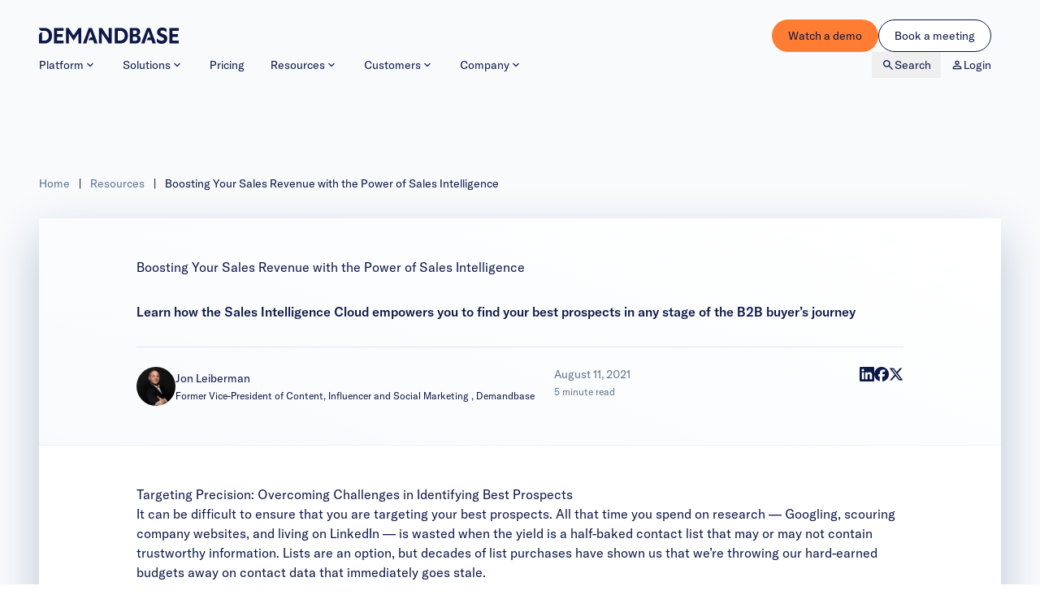

--- FILE ---
content_type: text/html; charset=UTF-8
request_url: https://www.demandbase.com/blog/boosting-your-sales-revenue-with-the-power-of-sales-intelligence/
body_size: 29723
content:
<!DOCTYPE html>
<html lang="en-US">
<head> 
    <!-- Ketch -->
    <script>!function(){window.semaphore=window.semaphore||[],window.ketch=function(){window.semaphore.push(arguments)};var e=new URLSearchParams(document.location.search),o=e.has("property")?e.get("property"):"demandbase",n=document.createElement("script");n.type="text/javascript",n.src="https://global.ketchcdn.com/web/v3/config/demandbase/".concat(o,"/boot.js"),n.defer=n.async=!0,document.getElementsByTagName("head")[0].appendChild(n)}();</script>

    <script>
    /*
    window.ketch('on', 'consent', function(c) { 
        let functional_cookies = c?.purposes?.functional_cookies ?? false;

        if (functional_cookies && !document.getElementById('qualified-loaded')) {
            (function(w,q){w['QualifiedObject']=q;w[q]=w[q]||function(){(w[q].q=w[q].q||[]).push(arguments)};})(window,'qualified');

            let qualifiedScript = document.createElement('script');
            qualifiedScript.id = 'qualified-loaded';
            qualifiedScript.src = 'https://js.qualified.com/qualified.js?token=GwuNXqzCHQqByzwF';
            qualifiedScript.async = true;

            document.head.appendChild(qualifiedScript);
        }
    });
    */
    </script>
    <!-- End Ketch -->

	<!-- Google Tag Manager -->
	<script defer>(function(w,d,s,l,i){w[l]=w[l]||[];w[l].push({'gtm.start':
	new Date().getTime(),event:'gtm.js'});var f=d.getElementsByTagName(s)[0],
	j=d.createElement(s),dl=l!='dataLayer'?'&l='+l:'';j.async=true;j.src=
	'https://www.googletagmanager.com/gtm.js?id='+i+dl;f.parentNode.insertBefore(j,f);
	})(window,document,'script','dataLayer','GTM-TGXH9V');</script>
	<!-- End Google Tag Manager -->

    <!-- Marketo forms -->
    <script defer src="https://app-ab48.marketo.com/js/forms2/js/forms2.min.js"></script>

	<meta charset="UTF-8">
	<meta name="viewport" content="width=device-width, initial-scale=1">
    <meta name="facebook-domain-verification" content="qs5s44zr3223nttocl74zqk7ehr9lb" />

    <style type="text/css">
    :where(span.icon svg) {
        width:16px;
        height:16px;
    }
    </style>
    
    <meta name='robots' content='index, follow, max-image-preview:large, max-snippet:-1, max-video-preview:-1' />
    <!-- Start VWO Common Smartcode -->
    <script data-cfasync="false" nowprocket data-jetpack-boost="ignore" type='text/javascript'>
        var _vwo_clicks = 10;
    </script>
    <!-- End VWO Common Smartcode -->
        <!-- Start VWO Async SmartCode -->
    <link rel="preconnect" href="https://dev.visualwebsiteoptimizer.com" />
    <script data-cfasync="false" nowprocket data-jetpack-boost="ignore" type='text/javascript' id='vwoCode'>
        /* Fix: wp-rocket (application/ld+json) */
        window._vwo_code || (function () {
            var w=window,
            d=document;
            var account_id=1017151,
            version=2.2,
            settings_tolerance=1500,
            library_tolerance=1500,
            use_existing_jquery=false,
            platform='web',
            hide_element='body',
            hide_element_style='opacity:0 !important;filter:alpha(opacity=0) !important;background:none !important';
            /* DO NOT EDIT BELOW THIS LINE */
            if(f=!1,v=d.querySelector('#vwoCode'),cc={},-1<d.URL.indexOf('__vwo_disable__')||w._vwo_code)return;try{var e=JSON.parse(localStorage.getItem('_vwo_'+account_id+'_config'));cc=e&&'object'==typeof e?e:{}}catch(e){}function r(t){try{return decodeURIComponent(t)}catch(e){return t}}var s=function(){var e={combination:[],combinationChoose:[],split:[],exclude:[],uuid:null,consent:null,optOut:null},t=d.cookie||'';if(!t)return e;for(var n,i,o=/(?:^|;\s*)(?:(_vis_opt_exp_(\d+)_combi=([^;]*))|(_vis_opt_exp_(\d+)_combi_choose=([^;]*))|(_vis_opt_exp_(\d+)_split=([^:;]*))|(_vis_opt_exp_(\d+)_exclude=[^;]*)|(_vis_opt_out=([^;]*))|(_vwo_global_opt_out=[^;]*)|(_vwo_uuid=([^;]*))|(_vwo_consent=([^;]*)))/g;null!==(n=o.exec(t));)try{n[1]?e.combination.push({id:n[2],value:r(n[3])}):n[4]?e.combinationChoose.push({id:n[5],value:r(n[6])}):n[7]?e.split.push({id:n[8],value:r(n[9])}):n[10]?e.exclude.push({id:n[11]}):n[12]?e.optOut=r(n[13]):n[14]?e.optOut=!0:n[15]?e.uuid=r(n[16]):n[17]&&(i=r(n[18]),e.consent=i&&3<=i.length?i.substring(0,3):null)}catch(e){}return e}();function i(){var e=function(){if(w.VWO&&Array.isArray(w.VWO))for(var e=0;e<w.VWO.length;e++){var t=w.VWO[e];if(Array.isArray(t)&&('setVisitorId'===t[0]||'setSessionId'===t[0]))return!0}return!1}(),t='a='+account_id+'&u='+encodeURIComponent(w._vis_opt_url||d.URL)+'&vn='+version+'&ph=1'+('undefined'!=typeof platform?'&p='+platform:'')+'&st='+w.performance.now();e||((n=function(){var e,t=[],n={},i=w.VWO&&w.VWO.appliedCampaigns||{};for(e in i){var o=i[e]&&i[e].v;o&&(t.push(e+'-'+o+'-1'),n[e]=!0)}if(s&&s.combination)for(var r=0;r<s.combination.length;r++){var a=s.combination[r];n[a.id]||t.push(a.id+'-'+a.value)}return t.join('|')}())&&(t+='&c='+n),(n=function(){var e=[],t={};if(s&&s.combinationChoose)for(var n=0;n<s.combinationChoose.length;n++){var i=s.combinationChoose[n];e.push(i.id+'-'+i.value),t[i.id]=!0}if(s&&s.split)for(var o=0;o<s.split.length;o++)t[(i=s.split[o]).id]||e.push(i.id+'-'+i.value);return e.join('|')}())&&(t+='&cc='+n),(n=function(){var e={},t=[];if(w.VWO&&Array.isArray(w.VWO))for(var n=0;n<w.VWO.length;n++){var i=w.VWO[n];if(Array.isArray(i)&&'setVariation'===i[0]&&i[1]&&Array.isArray(i[1]))for(var o=0;o<i[1].length;o++){var r,a=i[1][o];a&&'object'==typeof a&&(r=a.e,a=a.v,r&&a&&(e[r]=a))}}for(r in e)t.push(r+'-'+e[r]);return t.join('|')}())&&(t+='&sv='+n)),s&&s.optOut&&(t+='&o='+s.optOut);var n=function(){var e=[],t={};if(s&&s.exclude)for(var n=0;n<s.exclude.length;n++){var i=s.exclude[n];t[i.id]||(e.push(i.id),t[i.id]=!0)}return e.join('|')}();return n&&(t+='&e='+n),s&&s.uuid&&(t+='&id='+s.uuid),s&&s.consent&&(t+='&consent='+s.consent),w.name&&-1<w.name.indexOf('_vis_preview')&&(t+='&pM=true'),w.VWO&&w.VWO.ed&&(t+='&ed='+w.VWO.ed),t}code={nonce:v&&v.nonce,use_existing_jquery:function(){return'undefined'!=typeof use_existing_jquery?use_existing_jquery:void 0},library_tolerance:function(){return'undefined'!=typeof library_tolerance?library_tolerance:void 0},settings_tolerance:function(){return cc.sT||settings_tolerance},hide_element_style:function(){return'{'+(cc.hES||hide_element_style)+'}'},hide_element:function(){return performance.getEntriesByName('first-contentful-paint')[0]?'':'string'==typeof cc.hE?cc.hE:hide_element},getVersion:function(){return version},finish:function(e){var t;f||(f=!0,(t=d.getElementById('_vis_opt_path_hides'))&&t.parentNode.removeChild(t),e&&((new Image).src='https://dev.visualwebsiteoptimizer.com/ee.gif?a='+account_id+e))},finished:function(){return f},addScript:function(e){var t=d.createElement('script');t.type='text/javascript',e.src?t.src=e.src:t.text=e.text,v&&t.setAttribute('nonce',v.nonce),d.getElementsByTagName('head')[0].appendChild(t)},load:function(e,t){t=t||{};var n=new XMLHttpRequest;n.open('GET',e,!0),n.withCredentials=!t.dSC,n.responseType=t.responseType||'text',n.onload=function(){if(t.onloadCb)return t.onloadCb(n,e);200===n.status?_vwo_code.addScript({text:n.responseText}):_vwo_code.finish('&e=loading_failure:'+e)},n.onerror=function(){if(t.onerrorCb)return t.onerrorCb(e);_vwo_code.finish('&e=loading_failure:'+e)},n.send()},init:function(){var e,t=this.settings_tolerance();w._vwo_settings_timer=setTimeout(function(){_vwo_code.finish()},t),'body'!==this.hide_element()?(n=d.createElement('style'),e=(t=this.hide_element())?t+this.hide_element_style():'',t=d.getElementsByTagName('head')[0],n.setAttribute('id','_vis_opt_path_hides'),v&&n.setAttribute('nonce',v.nonce),n.setAttribute('type','text/css'),n.styleSheet?n.styleSheet.cssText=e:n.appendChild(d.createTextNode(e)),t.appendChild(n)):(n=d.getElementsByTagName('head')[0],(e=d.createElement('div')).style.cssText='z-index: 2147483647 !important;position: fixed !important;left: 0 !important;top: 0 !important;width: 100% !important;height: 100% !important;background: white !important;',e.setAttribute('id','_vis_opt_path_hides'),e.classList.add('_vis_hide_layer'),n.parentNode.insertBefore(e,n.nextSibling));var n='https://dev.visualwebsiteoptimizer.com/j.php?'+i();-1!==w.location.search.indexOf('_vwo_xhr')?this.addScript({src:n}):this.load(n+'&x=true',{l:1})}};w._vwo_code=code;code.init();})();
    </script>
    <!-- End VWO Async SmartCode -->
    
	<!-- This site is optimized with the Yoast SEO Premium plugin v26.6 (Yoast SEO v26.6) - https://yoast.com/wordpress/plugins/seo/ -->
	<title>Boosting Your Sales Revenue with the Power of Sales Intelligence | Demandbase</title>
	<meta name="description" content="The Sales Intelligence Cloud empowers you to find your best prospects in any stage of the B2B buyer’s journey, so you can serve them with relevant content exactly when they want it." />
	<link rel="canonical" href="https://www.demandbase.com/blog/boosting-your-sales-revenue-with-the-power-of-sales-intelligence/" />
	<meta property="og:locale" content="en_US" />
	<meta property="og:type" content="article" />
	<meta property="og:title" content="Boosting Your Sales Revenue with the Power of Sales Intelligence" />
	<meta property="og:description" content="The Sales Intelligence Cloud empowers you to find your best prospects in any stage of the B2B buyer’s journey, so you can serve them with relevant content exactly when they want it." />
	<meta property="og:url" content="https://www.demandbase.com/blog/boosting-your-sales-revenue-with-the-power-of-sales-intelligence/" />
	<meta property="og:site_name" content="Demandbase" />
	<meta property="article:publisher" content="https://www.facebook.com/Demandbase/" />
	<meta property="article:modified_time" content="2024-11-07T13:22:27+00:00" />
	<meta property="og:image" content="https://www.demandbase.com/wp-content/uploads/2024/10/img_Why-Demandbase-is-the-Leader_featured.jpg" />
	<meta property="og:image:width" content="800" />
	<meta property="og:image:height" content="537" />
	<meta property="og:image:type" content="image/jpeg" />
	<meta name="twitter:card" content="summary_large_image" />
	<meta name="twitter:site" content="@Demandbase" />
	<meta name="twitter:label1" content="Est. reading time" />
	<meta name="twitter:data1" content="5 minutes" />
	<script type="application/ld+json" class="yoast-schema-graph">{"@context":"https://schema.org","@graph":[{"@type":"WebPage","@id":"https://www.demandbase.com/blog/boosting-your-sales-revenue-with-the-power-of-sales-intelligence/","url":"https://www.demandbase.com/blog/boosting-your-sales-revenue-with-the-power-of-sales-intelligence/","name":"Boosting Your Sales Revenue with the Power of Sales Intelligence | Demandbase","isPartOf":{"@id":"https://www.demandbase.com/#website"},"datePublished":"2021-08-12T03:29:33+00:00","dateModified":"2024-11-07T13:22:27+00:00","description":"The Sales Intelligence Cloud empowers you to find your best prospects in any stage of the B2B buyer’s journey, so you can serve them with relevant content exactly when they want it.","breadcrumb":{"@id":"https://www.demandbase.com/blog/boosting-your-sales-revenue-with-the-power-of-sales-intelligence/#breadcrumb"},"inLanguage":"en-US","potentialAction":[{"@type":"ReadAction","target":["https://www.demandbase.com/blog/boosting-your-sales-revenue-with-the-power-of-sales-intelligence/"]}]},{"@type":"BreadcrumbList","@id":"https://www.demandbase.com/blog/boosting-your-sales-revenue-with-the-power-of-sales-intelligence/#breadcrumb","itemListElement":[{"@type":"ListItem","position":1,"name":"Home","item":"https://www.demandbase.com/"},{"@type":"ListItem","position":2,"name":"Resources","item":"https://www.demandbase.com/resources/"},{"@type":"ListItem","position":3,"name":"Boosting Your Sales Revenue with the Power of Sales Intelligence"}]},{"@type":"WebSite","@id":"https://www.demandbase.com/#website","url":"https://www.demandbase.com/","name":"Demandbase","description":"Discover how Account-Based Marketing drives success for your B2B marketing.","potentialAction":[{"@type":"SearchAction","target":{"@type":"EntryPoint","urlTemplate":"https://www.demandbase.com/?s={search_term_string}"},"query-input":{"@type":"PropertyValueSpecification","valueRequired":true,"valueName":"search_term_string"}}],"inLanguage":"en-US"}]}</script>
	<!-- / Yoast SEO Premium plugin. -->


<link rel="alternate" title="oEmbed (JSON)" type="application/json+oembed" href="https://www.demandbase.com/wp-json/oembed/1.0/embed?url=https%3A%2F%2Fwww.demandbase.com%2Fblog%2Fboosting-your-sales-revenue-with-the-power-of-sales-intelligence%2F" />
<link rel="alternate" title="oEmbed (XML)" type="text/xml+oembed" href="https://www.demandbase.com/wp-json/oembed/1.0/embed?url=https%3A%2F%2Fwww.demandbase.com%2Fblog%2Fboosting-your-sales-revenue-with-the-power-of-sales-intelligence%2F&#038;format=xml" />
<style id='wp-img-auto-sizes-contain-inline-css'>
img:is([sizes=auto i],[sizes^="auto," i]){contain-intrinsic-size:3000px 1500px}
/*# sourceURL=wp-img-auto-sizes-contain-inline-css */
</style>
<style id='wp-emoji-styles-inline-css'>

	img.wp-smiley, img.emoji {
		display: inline !important;
		border: none !important;
		box-shadow: none !important;
		height: 1em !important;
		width: 1em !important;
		margin: 0 0.07em !important;
		vertical-align: -0.1em !important;
		background: none !important;
		padding: 0 !important;
	}
/*# sourceURL=wp-emoji-styles-inline-css */
</style>
<link rel='stylesheet' id='swiper-css' href='https://www.demandbase.com/wp-content/themes/demandbase/assets/dist/lib/swiper/swiper-bundle.min.css?ver=11.1.9' media='all' />
<link rel='stylesheet' id='demandbase-css' href='https://www.demandbase.com/wp-content/themes/demandbase/assets/dist/css/main.min.css?ver=1768493485' media='all' />
<script src="https://www.demandbase.com/wp-includes/js/jquery/jquery.min.js?ver=3.7.1" id="jquery-core-js"></script>
<script src="https://www.demandbase.com/wp-includes/js/jquery/jquery-migrate.min.js?ver=3.4.1" id="jquery-migrate-js"></script>
<link rel="https://api.w.org/" href="https://www.demandbase.com/wp-json/" /><link rel="EditURI" type="application/rsd+xml" title="RSD" href="https://www.demandbase.com/xmlrpc.php?rsd" />
<meta name="generator" content="WordPress 6.9" />
<link rel='shortlink' href='https://www.demandbase.com/?p=30543' />
<link rel="icon" href="https://www.demandbase.com/wp-content/uploads/2024/07/favicon-150x150.png" sizes="32x32" />
<link rel="icon" href="https://www.demandbase.com/wp-content/uploads/2024/07/favicon-300x300.png" sizes="192x192" />
<link rel="apple-touch-icon" href="https://www.demandbase.com/wp-content/uploads/2024/07/favicon-300x300.png" />
<meta name="msapplication-TileImage" content="https://www.demandbase.com/wp-content/uploads/2024/07/favicon-300x300.png" />
<!-- Demandbase Schema -->
<script type="application/ld+json">
{
  "@context": "https://schema.org",
  "@type": "Article",
  "headline": "Boosting Your Sales Revenue with the Power of Sales Intelligence",
  "image": [
    false  ],
  "datePublished": "2021-08-11T20:29:33-07:00",
  "dateModified": "2024-11-07T05:22:27-08:00",
  "author": [
    {
        "@type": "Person",
        "name": "Jon Leiberman",
        "url": "https:\/\/www.demandbase.com\/author\/jon-leiberman\/"
    }
]}
</script>
    
</head>

<body class="wp-singular blog-template-default single single-blog postid-30543 wp-theme-demandbase">
<div class="page-wrapper">
    <header class="header">
        <div class="header__container container container--full">
            <div>
                <a href="https://www.demandbase.com">
                    <img src="https://www.demandbase.com/wp-content/themes/demandbase/assets/dist/img/logo-demandbase.svg" height="20" alt="Demandbase" class="header__brand-demandbase h-[20px]">
                </a>
            </div>
            <nav class="nav">
                <div class="nav__header">
                    <div>
                        <img src="https://www.demandbase.com/wp-content/themes/demandbase/assets/dist/img/logo-demandbase-d--white.svg" alt="Demandbase" class="h-[20px]">
                    </div>
                    <button type="button" class="nav-toggle-close">
                                <span class="icon text-3xl" aria-label="close"><svg xmlns="http://www.w3.org/2000/svg" height="24" viewBox="0 -960 960 960" width="24"><path d="m256-200-56-56 224-224-224-224 56-56 224 224 224-224 56 56-224 224 224 224-56 56-224-224-224 224Z"/></svg></span>
                                <span class="sr-only">Close navigation</span>
                    </button>
                </div>
                <div class="nav__container">
                    <ul class="nav__menu nav__menu--primary nav__menu--fade-out">
                                                <li class="nav__menu-item">
                                                                <a  href="https://www.demandbase.com/products/" class="nav__menu-item__container ">
                                    Platform        <span class="icon" aria-label="chevron_down"><svg viewBox="0 0 24 24" xmlns="http://www.w3.org/2000/svg"><path d="m12 12.9 3.9-3.9c.2-.2.4-.3.7-.3s.5.1.7.3.3.4.3.7-.1.5-.3.7l-4.6 4.6c-.1.1-.2.2-.3.2s-.2.1-.4.1c-.1 0-.3 0-.4-.1-.1 0-.2-.1-.3-.2l-4.6-4.6c-.2-.2-.3-.4-.3-.7s.1-.5.3-.7.4-.3.7-.3.5.1.7.3z"/></svg></span>
                                            </a>
                                                                        <div class="nav__submenu nav__submenu--lg">
                                    
                        <div class="nav__submenu-header">
                            <button type="button" class="nav__submenu-back">
                                        <span class="icon text-base" aria-label="chevron_left"><svg xmlns="http://www.w3.org/2000/svg" height="24" viewBox="0 -960 960 960" width="24"><path d="M560-240 320-480l240-240 56 56-184 184 184 184-56 56Z"/></svg></span>
        
                                Back
                            </button>
                        </div>
                                                            <div class="nav__submenu-container platform-menu">
                                            <div class="platform-menu__header">
                                                <div class="p-6 tablet-nav:px-8 bg-cloud-500/10 max-tablet-nav:rounded-t tablet-nav:bg-gradient-to-b from-blue-300/20 to-blue-400 to-75%">
                                                    <h3 class="mb-4">
                                                        <img src="https://www.demandbase.com/wp-content/themes/demandbase/assets/dist/img/logo-demandbase-one.svg" alt="DEMANDBASE ONE&trade;" class="w-[230px] max-tablet-nav:hidden">
                                                        <img src="https://www.demandbase.com/wp-content/themes/demandbase/assets/dist/img/logo-demandbase-one-white.svg" alt="DEMANDBASE ONE&trade;" class="w-[230px] tablet-nav:hidden">
                                                    </h3>
                                                    <p class="text-xs">Our pipeline AI platform empowers your go-to-market teams to accelerate growth at scale.</p>
                                                    <div class="mt-4">
                                                            <a  href="https://www.demandbase.com/products/" class="btn btn--primary">
        Explore        <span class="icon" aria-label="arrow_forward"><svg xmlns="http://www.w3.org/2000/svg" height="24" viewBox="0 -960 960 960" width="24"><path d="M647-440H160v-80h487L423-744l57-56 320 320-320 320-57-56 224-224Z"/></svg></span>
                </a>
                                                            </div>
                                                </div>
                                                <div class="max-tablet-nav:mb-4 p-6 tablet-nav:px-8 bg-cloud-500/5 max-tablet-nav:rounded-b tablet-nav:bg-gray-200">
                                                    <h3 class="mb-4 text-lg flex items-center gap-2">
                                                        <svg class="icon shrink-0 text-xl" width="16" height="16" aria-hidden="true"><use xlink:href="https://www.demandbase.com/wp-content/themes/demandbase/assets/dist/img/icons.svg#agentbase-star"></use></svg> 
                                                        Agentbase
                                                    </h3>
                                                    <p class="text-xs">AI agents that work together, powered by the same data—delivering better pipeline, faster</p>
                                                    <div class="mt-4">
                                                            <a  href="https://www.demandbase.com/products/agentbase-ai-agents/" class="btn btn--secondary">
        Explore        <span class="icon" aria-label="arrow_forward"><svg xmlns="http://www.w3.org/2000/svg" height="24" viewBox="0 -960 960 960" width="24"><path d="M647-440H160v-80h487L423-744l57-56 320 320-320 320-57-56 224-224Z"/></svg></span>
                </a>
                                                            </div>
                                                </div>
                                            </div>
                                            <div class="platform-menu__body">
                                                <ul class="menu">
                                                        <li class=" menu__item">
                                <span class="menu__item-icon icon">
                            <span class="icon" aria-label="orbit"><svg xmlns="http://www.w3.org/2000/svg" height="24" viewBox="0 -960 960 960" width="24"><path d="M240-100q-58 0-99-41t-41-99q0-58 41-99t99-41q58 0 99 41t41 99q0 22-6.5 42.5T354-159v-27q30 13 62 19.5t64 6.5q134 0 227-93t93-227h80q0 83-31.5 156T763-197q-54 54-127 85.5T480-80q-45 0-88-9.5T309-118q-16 9-33.5 13.5T240-100Zm0-80q25 0 42.5-17.5T300-240q0-25-17.5-42.5T240-300q-25 0-42.5 17.5T180-240q0 25 17.5 42.5T240-180Zm240-160q-58 0-99-41t-41-99q0-58 41-99t99-41q58 0 99 41t41 99q0 58-41 99t-99 41ZM80-480q0-83 31.5-156T197-763q54-54 127-85.5T480-880q45 0 88 9.5t83 28.5q16-9 33.5-13.5T720-860q58 0 99 41t41 99q0 58-41 99t-99 41q-58 0-99-41t-41-99q0-22 6.5-42.5T606-801v27q-30-13-62-19.5t-64-6.5q-134 0-227 93t-93 227H80Zm640-180q25 0 42.5-17.5T780-720q0-25-17.5-42.5T720-780q-25 0-42.5 17.5T660-720q0 25 17.5 42.5T720-660ZM240-240Zm480-480Z"/></svg></span>
                            </span>
                                <span class="menu__item-body">
                <a  href="https://www.demandbase.com/products/account-based-experience/" class="menu__item-title link-stretched ">Marketing</a>
                                        <small class="menu__item-subtitle">Best-in-class Account Identification, Web Personalization, Orchestration, &amp; Analytics</small>
                                    </span>
        </li>
                <li class=" menu__item">
                                <span class="menu__item-icon icon">
                            <span class="icon" aria-label="center_focus_strong"><svg xmlns="http://www.w3.org/2000/svg" height="24" viewBox="0 -960 960 960" width="24"><path d="M200-120q-33 0-56.5-23.5T120-200v-160h80v160h160v80H200Zm400 0v-80h160v-160h80v160q0 33-23.5 56.5T760-120H600ZM120-600v-160q0-33 23.5-56.5T200-840h160v80H200v160h-80Zm640 0v-160H600v-80h160q33 0 56.5 23.5T840-760v160h-80ZM480-280q-83 0-141.5-58.5T280-480q0-83 58.5-141.5T480-680q83 0 141.5 58.5T680-480q0 83-58.5 141.5T480-280Zm0-80q50 0 85-35t35-85q0-50-35-85t-85-35q-50 0-85 35t-35 85q0 50 35 85t85 35Zm0-120Z"/></svg></span>
                            </span>
                                <span class="menu__item-body">
                <a  href="https://www.demandbase.com/products/advertising/" class="menu__item-title link-stretched ">Advertising</a>
                                        <small class="menu__item-subtitle">Intent-based, hyper targeted B2B ads from our industry-leading native DSP</small>
                                    </span>
        </li>
                <li class=" menu__item">
                                <span class="menu__item-icon icon">
                            <span class="icon" aria-label="rss_feed"><svg xmlns="http://www.w3.org/2000/svg" height="24" viewBox="0 -960 960 960" width="24"><path d="M200-120q-33 0-56.5-23.5T120-200q0-33 23.5-56.5T200-280q33 0 56.5 23.5T280-200q0 33-23.5 56.5T200-120Zm480 0q0-117-44-218.5T516-516q-76-76-177.5-120T120-680v-120q142 0 265 53t216 146q93 93 146 216t53 265H680Zm-240 0q0-67-25-124.5T346-346q-44-44-101.5-69T120-440v-120q92 0 171.5 34.5T431-431q60 60 94.5 139.5T560-120H440Z"/></svg></span>
                            </span>
                                <span class="menu__item-body">
                <a  href="https://www.demandbase.com/products/sales-intelligence/" class="menu__item-title link-stretched ">Sales</a>
                                        <small class="menu__item-subtitle">Powerful sales tools and orchestration using trustworthy account, contact, and buying group identification</small>
                                    </span>
        </li>
                <li class=" menu__item">
                                <span class="menu__item-icon icon">
                            <span class="icon" aria-label="database"><svg xmlns="http://www.w3.org/2000/svg" height="24" viewBox="0 -960 960 960" width="24"><path d="M480-120q-151 0-255.5-46.5T120-280v-400q0-66 105.5-113T480-840q149 0 254.5 47T840-680v400q0 67-104.5 113.5T480-120Zm0-479q89 0 179-25.5T760-679q-11-29-100.5-55T480-760q-91 0-178.5 25.5T200-679q14 30 101.5 55T480-599Zm0 199q42 0 81-4t74.5-11.5q35.5-7.5 67-18.5t57.5-25v-120q-26 14-57.5 25t-67 18.5Q600-528 561-524t-81 4q-42 0-82-4t-75.5-11.5Q287-543 256-554t-56-25v120q25 14 56 25t66.5 18.5Q358-408 398-404t82 4Zm0 200q46 0 93.5-7t87.5-18.5q40-11.5 67-26t32-29.5v-98q-26 14-57.5 25t-67 18.5Q600-328 561-324t-81 4q-42 0-82-4t-75.5-11.5Q287-343 256-354t-56-25v99q5 15 31.5 29t66.5 25.5q40 11.5 88 18.5t94 7Z"/></svg></span>
                            </span>
                                <span class="menu__item-body">
                <a  href="https://www.demandbase.com/products/data/" class="menu__item-title link-stretched ">Data</a>
                                        <small class="menu__item-subtitle">Our powerful data &amp; AI insights, seamlessly in your systems</small>
                                    </span>
        </li>
                                                                    </ul>
                                                            <div class="menu-divider"></div>
                                                            <ul class="menu menu-subtle-hover">
                                                                    <li class=" menu__item">
                        <span class="menu__item-body">
                <a  href="https://www.demandbase.com/product-tours/" class="menu__item-title link-stretched ">Product Tours</a>
                            </span>
        </li>
                <li class=" menu__item">
                        <span class="menu__item-body">
                <a  href="https://partners.demandbase.com/t/partners/integrations" class="menu__item-title link-stretched ">Integrations</a>
                            </span>
        </li>
                                                    </div>
                                        </div>
                                    </div>
                                                                </li>
                                                        <li class="nav__menu-item">
                                                                <span tabindex="0" class="nav__menu-item__container">
                                    Solutions        <span class="icon" aria-label="chevron_down"><svg viewBox="0 0 24 24" xmlns="http://www.w3.org/2000/svg"><path d="m12 12.9 3.9-3.9c.2-.2.4-.3.7-.3s.5.1.7.3.3.4.3.7-.1.5-.3.7l-4.6 4.6c-.1.1-.2.2-.3.2s-.2.1-.4.1c-.1 0-.3 0-.4-.1-.1 0-.2-.1-.3-.2l-4.6-4.6c-.2-.2-.3-.4-.3-.7s.1-.5.3-.7.4-.3.7-.3.5.1.7.3z"/></svg></span>
                                            </span>
                                                                        <div class="nav__submenu nav__submenu--3-cols">
                                    
                        <div class="nav__submenu-header">
                            <button type="button" class="nav__submenu-back">
                                        <span class="icon text-base" aria-label="chevron_left"><svg xmlns="http://www.w3.org/2000/svg" height="24" viewBox="0 -960 960 960" width="24"><path d="M560-240 320-480l240-240 56 56-184 184 184 184-56 56Z"/></svg></span>
        
                                Back
                            </button>
                        </div>
                                                            <div class="nav__submenu-container">
                                            <div class="nav__submenu-columns">
                                                                                                <div class="nav__submenu-column">
                                                        <p class="nav__submenu-column__heading">By Role</p>
                                                        <ul class="menu">
                                                                <li class=" menu__item">
                                <span class="menu__item-icon icon">
                            <span class="icon" aria-label="campaign"><svg xmlns="http://www.w3.org/2000/svg" height="24" viewBox="0 -960 960 960" width="24"><path d="M720-440v-80h160v80H720Zm48 280-128-96 48-64 128 96-48 64Zm-80-480-48-64 128-96 48 64-128 96ZM200-200v-160h-40q-33 0-56.5-23.5T80-440v-80q0-33 23.5-56.5T160-600h160l200-120v480L320-360h-40v160h-80Zm240-182v-196l-98 58H160v80h182l98 58Zm120 36v-268q27 24 43.5 58.5T620-480q0 41-16.5 75.5T560-346ZM300-480Z"/></svg></span>
                            </span>
                                <span class="menu__item-body">
                <a  href="https://www.demandbase.com/problems-we-solve/marketing/" class="menu__item-title link-stretched ">Marketing</a>
                            </span>
        </li>
                <li class=" menu__item">
                                <span class="menu__item-icon icon">
                            <span class="icon" aria-label="monitoring"><svg xmlns="http://www.w3.org/2000/svg" height="24" viewBox="0 -960 960 960" width="24"><path d="M120-120v-80l80-80v160h-80Zm160 0v-240l80-80v320h-80Zm160 0v-320l80 81v239h-80Zm160 0v-239l80-80v319h-80Zm160 0v-400l80-80v480h-80ZM120-327v-113l280-280 160 160 280-280v113L560-447 400-607 120-327Z"/></svg></span>
                            </span>
                                <span class="menu__item-body">
                <a  href="https://www.demandbase.com/problems-we-solve/sales/" class="menu__item-title link-stretched ">Sales</a>
                            </span>
        </li>
                <li class=" menu__item">
                                <span class="menu__item-icon icon">
                            <span class="icon" aria-label="support_agent"><svg xmlns="http://www.w3.org/2000/svg" height="24" viewBox="0 -960 960 960" width="24"><path d="M440-120v-80h320v-284q0-117-81.5-198.5T480-764q-117 0-198.5 81.5T200-484v244h-40q-33 0-56.5-23.5T80-320v-80q0-21 10.5-39.5T120-469l3-53q8-68 39.5-126t79-101q47.5-43 109-67T480-840q68 0 129 24t109 66.5Q766-707 797-649t40 126l3 52q19 9 29.5 27t10.5 38v92q0 20-10.5 38T840-249v49q0 33-23.5 56.5T760-120H440Zm-80-280q-17 0-28.5-11.5T320-440q0-17 11.5-28.5T360-480q17 0 28.5 11.5T400-440q0 17-11.5 28.5T360-400Zm240 0q-17 0-28.5-11.5T560-440q0-17 11.5-28.5T600-480q17 0 28.5 11.5T640-440q0 17-11.5 28.5T600-400Zm-359-62q-7-106 64-182t177-76q89 0 156.5 56.5T720-519q-91-1-167.5-49T435-698q-16 80-67.5 142.5T241-462Z"/></svg></span>
                            </span>
                                <span class="menu__item-body">
                <a  href="https://www.demandbase.com/problems-we-solve/customer-success/" class="menu__item-title link-stretched ">Customer Success</a>
                            </span>
        </li>
                <li class=" menu__item">
                                <span class="menu__item-icon icon">
                            <span class="icon" aria-label="construction"><svg xmlns="http://www.w3.org/2000/svg" height="24" viewBox="0 -960 960 960" width="24"><path d="M756-120 537-339l84-84 219 219-84 84Zm-552 0-84-84 276-276-68-68-28 28-51-51v82l-28 28-121-121 28-28h82l-50-50 142-142q20-20 43-29t47-9q24 0 47 9t43 29l-92 92 50 50-28 28 68 68 90-90q-4-11-6.5-23t-2.5-24q0-59 40.5-99.5T701-841q15 0 28.5 3t27.5 9l-99 99 72 72 99-99q7 14 9.5 27.5T841-701q0 59-40.5 99.5T701-561q-12 0-24-2t-23-7L204-120Z"/></svg></span>
                            </span>
                                <span class="menu__item-body">
                <a  href="https://www.demandbase.com/problems-we-solve/operations/" class="menu__item-title link-stretched ">Revenue Operations</a>
                            </span>
        </li>
                                                                </ul>
                                                    </div>
                                                                                                        <div class="nav__submenu-column">
                                                        <p class="nav__submenu-column__heading">By Industry / Segment</p>
                                                        <ul class="menu">
                                                                <li class=" menu__item">
                                <span class="menu__item-icon icon">
                            <span class="icon" aria-label="cases"><svg xmlns="http://www.w3.org/2000/svg" height="24" viewBox="0 -960 960 960" width="24"><path d="M120-80q-33 0-56.5-23.5T40-160v-440h80v440h680v80H120Zm160-160q-33 0-56.5-23.5T200-320v-440h200v-80q0-33 23.5-56.5T480-920h160q33 0 56.5 23.5T720-840v80h200v440q0 33-23.5 56.5T840-240H280Zm0-80h560v-360H280v360Zm200-440h160v-80H480v80ZM280-320v-360 360Z"/></svg></span>
                            </span>
                                <span class="menu__item-body">
                <a  href="https://www.demandbase.com/problems-we-solve/business-services/" class="menu__item-title link-stretched ">Business Services</a>
                            </span>
        </li>
                <li class=" menu__item">
                                <span class="menu__item-icon icon">
                            <span class="icon" aria-label="account_balance"><svg xmlns="http://www.w3.org/2000/svg" height="24" viewBox="0 -960 960 960" width="24"><path d="M200-280v-280h80v280h-80Zm240 0v-280h80v280h-80ZM80-120v-80h800v80H80Zm600-160v-280h80v280h-80ZM80-640v-80l400-200 400 200v80H80Zm178-80h444-444Zm0 0h444L480-830 258-720Z"/></svg></span>
                            </span>
                                <span class="menu__item-body">
                <a  href="https://www.demandbase.com/problems-we-solve/financial-services/" class="menu__item-title link-stretched ">Financial Services</a>
                            </span>
        </li>
                <li class=" menu__item">
                                <span class="menu__item-icon icon">
                            <span class="icon" aria-label="manufacturing"><svg xmlns="http://www.w3.org/2000/svg" height="24" viewBox="0 -960 960 960" width="24"><path d="m234-480-12-60q-12-5-22.5-10.5T178-564l-58 18-40-68 46-40q-2-13-2-26t2-26l-46-40 40-68 58 18q11-8 21.5-13.5T222-820l12-60h80l12 60q12 5 22.5 10.5T370-796l58-18 40 68-46 40q2 13 2 26t-2 26l46 40-40 68-58-18q-11 8-21.5 13.5T326-540l-12 60h-80Zm40-120q33 0 56.5-23.5T354-680q0-33-23.5-56.5T274-760q-33 0-56.5 23.5T194-680q0 33 23.5 56.5T274-600ZM592-40l-18-84q-17-6-31.5-14.5T514-158l-80 26-56-96 64-56q-2-18-2-36t2-36l-64-56 56-96 80 26q14-11 28.5-19.5T574-516l18-84h112l18 84q17 6 31.5 14.5T782-482l80-26 56 96-64 56q2 18 2 36t-2 36l64 56-56 96-80-26q-14 11-28.5 19.5T722-124l-18 84H592Zm56-160q50 0 85-35t35-85q0-50-35-85t-85-35q-50 0-85 35t-35 85q0 50 35 85t85 35Z"/></svg></span>
                            </span>
                                <span class="menu__item-body">
                <a  href="https://www.demandbase.com/problems-we-solve/manufacturing/" class="menu__item-title link-stretched ">Manufacturing</a>
                            </span>
        </li>
                <li class=" menu__item">
                                <span class="menu__item-icon icon">
                            <span class="icon" aria-label="memory"><svg xmlns="http://www.w3.org/2000/svg" height="24" viewBox="0 -960 960 960" width="24"><path d="M360-360v-240h240v240H360Zm80-80h80v-80h-80v80Zm-80 320v-80h-80q-33 0-56.5-23.5T200-280v-80h-80v-80h80v-80h-80v-80h80v-80q0-33 23.5-56.5T280-760h80v-80h80v80h80v-80h80v80h80q33 0 56.5 23.5T760-680v80h80v80h-80v80h80v80h-80v80q0 33-23.5 56.5T680-200h-80v80h-80v-80h-80v80h-80Zm320-160v-400H280v400h400ZM480-480Z"/></svg></span>
                            </span>
                                <span class="menu__item-body">
                <a  href="https://www.demandbase.com/problems-we-solve/technology/" class="menu__item-title link-stretched ">Technology</a>
                            </span>
        </li>
                <li class=" menu__item">
                                <span class="menu__item-icon icon">
                            <span class="icon" aria-label="source_environment"><svg xmlns="http://www.w3.org/2000/svg" height="24" viewBox="0 -960 960 960" width="24"><path d="M80-120v-650l200-150 200 150v90h400v560H80Zm80-80h80v-80h-80v80Zm0-160h80v-80h-80v80Zm0-160h80v-80h-80v80Zm0-160h80v-80h-80v80Zm160 0h80v-80h-80v80Zm0 480h480v-400H320v400Zm240-240v-80h160v80H560Zm0 160v-80h160v80H560ZM400-440v-80h80v80h-80Zm0 160v-80h80v80h-80Z"/></svg></span>
                            </span>
                                <span class="menu__item-body">
                <a  href="https://www.demandbase.com/problems-we-solve/enterprise/" class="menu__item-title link-stretched ">Enterprise</a>
                            </span>
        </li>
                                                                </ul>
                                                    </div>
                                                                                                        <div class="nav__submenu-column">
                                                        <p class="nav__submenu-column__heading">By Use Case</p>
                                                        <ul class="menu">
                                                                <li class=" menu__item">
                                <span class="menu__item-icon icon">
                            <span class="icon" aria-label="build"><svg xmlns="http://www.w3.org/2000/svg" height="24" viewBox="0 -960 960 960" width="24"><path d="M686-132 444-376q-20 8-40.5 12t-43.5 4q-100 0-170-70t-70-170q0-36 10-68.5t28-61.5l146 146 72-72-146-146q29-18 61.5-28t68.5-10q100 0 170 70t70 170q0 23-4 43.5T584-516l244 242q12 12 12 29t-12 29l-84 84q-12 12-29 12t-29-12Zm29-85 27-27-256-256q18-20 26-46.5t8-53.5q0-60-38.5-104.5T386-758l74 74q12 12 12 28t-12 28L332-500q-12 12-28 12t-28-12l-74-74q9 57 53.5 95.5T360-440q26 0 52-8t47-25l256 256ZM472-488Z"/></svg></span>
                            </span>
                                <span class="menu__item-body">
                <a  href="https://www.demandbase.com/problems-we-solve/build/" class="menu__item-title link-stretched ">Build a B2B GTM Foundation</a>
                            </span>
        </li>
                <li class=" menu__item">
                                <span class="menu__item-icon icon">
                            <span class="icon" aria-label="data_loss_prevention"><svg xmlns="http://www.w3.org/2000/svg" height="24" viewBox="0 -960 960 960" width="24"><path d="M440-560q33 0 56.5-23.5T520-640q0-33-23.5-56.5T440-720q-33 0-56.5 23.5T360-640q0 33 23.5 56.5T440-560Zm0 160q45 0 84.5-19t68.5-54q-35-23-73.5-35T440-520q-41 0-79.5 12T287-473q29 35 68.5 54t84.5 19Zm384 280L636-308q-41 32-90.5 50T440-240q-134 0-227-93t-93-227q0-134 93-227t227-93q134 0 227 93t93 227q0 56-18 105.5T692-364l188 188-56 56ZM440-320q100 0 170-70t70-170q0-100-70-170t-170-70q-100 0-170 70t-70 170q0 100 70 170t170 70Zm0-240Z"/></svg></span>
                            </span>
                                <span class="menu__item-body">
                <a  href="https://www.demandbase.com/problems-we-solve/find/" class="menu__item-title link-stretched ">Find and Prioritize Accounts</a>
                            </span>
        </li>
                <li class=" menu__item">
                                <span class="menu__item-icon icon">
                            <span class="icon" aria-label="target"><svg xmlns="http://www.w3.org/2000/svg" height="24" viewBox="0 -960 960 960" width="24"><path d="M480-80q-83 0-156-31.5T197-197q-54-54-85.5-127T80-480q0-83 31.5-156T197-763q54-54 127-85.5T480-880q83 0 156 31.5T763-763q54 54 85.5 127T880-480q0 83-31.5 156T763-197q-54 54-127 85.5T480-80Zm0-80q134 0 227-93t93-227q0-134-93-227t-227-93q-134 0-227 93t-93 227q0 134 93 227t227 93Zm0-80q-100 0-170-70t-70-170q0-100 70-170t170-70q100 0 170 70t70 170q0 100-70 170t-170 70Zm0-80q66 0 113-47t47-113q0-66-47-113t-113-47q-66 0-113 47t-47 113q0 66 47 113t113 47Zm0-80q-33 0-56.5-23.5T400-480q0-33 23.5-56.5T480-560q33 0 56.5 23.5T560-480q0 33-23.5 56.5T480-400Z"/></svg></span>
                            </span>
                                <span class="menu__item-body">
                <a  href="https://www.demandbase.com/problems-we-solve/engage/" class="menu__item-title link-stretched ">Advertise to Target Accounts</a>
                            </span>
        </li>
                <li class=" menu__item">
                                <span class="menu__item-icon icon">
                            <span class="icon" aria-label="new_releases"><svg xmlns="http://www.w3.org/2000/svg" height="24" viewBox="0 -960 960 960" width="24"><path d="m344-60-76-128-144-32 14-148-98-112 98-112-14-148 144-32 76-128 136 58 136-58 76 128 144 32-14 148 98 112-98 112 14 148-144 32-76 128-136-58-136 58Zm34-102 102-44 104 44 56-96 110-26-10-112 74-84-74-86 10-112-110-24-58-96-102 44-104-44-56 96-110 24 10 112-74 86 74 84-10 114 110 24 58 96Zm102-318Zm-42 142 226-226-56-58-170 170-86-84-56 56 142 142Z"/></svg></span>
                            </span>
                                <span class="menu__item-body">
                <a  href="https://www.demandbase.com/problems-we-solve/close/" class="menu__item-title link-stretched ">Close Opportunities Efficiently</a>
                            </span>
        </li>
                <li class=" menu__item">
                                <span class="menu__item-icon icon">
                            <span class="icon" aria-label="currency_exchange"><svg xmlns="http://www.w3.org/2000/svg" height="24" viewBox="0 -960 960 960" width="24"><path d="M480-40q-112 0-206-51T120-227v107H40v-240h240v80h-99q48 72 126.5 116T480-120q75 0 140.5-28.5t114-77q48.5-48.5 77-114T840-480h80q0 91-34.5 171T791-169q-60 60-140 94.5T480-40Zm-36-160v-52q-47-11-76.5-40.5T324-370l66-26q12 41 37.5 61.5T486-314q33 0 56.5-15.5T566-378q0-29-24.5-47T454-466q-59-21-86.5-50T340-592q0-41 28.5-74.5T446-710v-50h70v50q36 3 65.5 29t40.5 61l-64 26q-8-23-26-38.5T482-648q-35 0-53.5 15T410-592q0 26 23 41t83 35q72 26 96 61t24 77q0 29-10 51t-26.5 37.5Q583-274 561-264.5T514-250v50h-70ZM40-480q0-91 34.5-171T169-791q60-60 140-94.5T480-920q112 0 206 51t154 136v-107h80v240H680v-80h99q-48-72-126.5-116T480-840q-75 0-140.5 28.5t-114 77q-48.5 48.5-77 114T120-480H40Z"/></svg></span>
                            </span>
                                <span class="menu__item-body">
                <a  href="https://www.demandbase.com/problems-we-solve/expand-retain/" class="menu__item-title link-stretched ">Expand & Retain Customers</a>
                            </span>
        </li>
                <li class=" menu__item">
                                <span class="menu__item-icon icon">
                            <span class="icon" aria-label="straighten"><svg xmlns="http://www.w3.org/2000/svg" height="24" viewBox="0 -960 960 960" width="24"><path d="M160-240q-33 0-56.5-23.5T80-320v-320q0-33 23.5-56.5T160-720h640q33 0 56.5 23.5T880-640v320q0 33-23.5 56.5T800-240H160Zm0-80h640v-320H680v160h-80v-160h-80v160h-80v-160h-80v160h-80v-160H160v320Zm120-160h80-80Zm160 0h80-80Zm160 0h80-80Zm-120 0Z"/></svg></span>
                            </span>
                                <span class="menu__item-body">
                <a  href="https://www.demandbase.com/problems-we-solve/measure/" class="menu__item-title link-stretched ">Measure Engagement</a>
                            </span>
        </li>
                                                                </ul>
                                                    </div>
                                                                                                </div>
                                        </div>
                                    </div>
                                                                </li>
                                                        <li class="nav__menu-item">
                                                                <a  href="https://www.demandbase.com/pricing/" class="nav__menu-item__container ">
                                    Pricing                                    </a>
                                                                </li>
                                                        <li class="nav__menu-item">
                                                                <span tabindex="0" class="nav__menu-item__container">
                                    Resources        <span class="icon" aria-label="chevron_down"><svg viewBox="0 0 24 24" xmlns="http://www.w3.org/2000/svg"><path d="m12 12.9 3.9-3.9c.2-.2.4-.3.7-.3s.5.1.7.3.3.4.3.7-.1.5-.3.7l-4.6 4.6c-.1.1-.2.2-.3.2s-.2.1-.4.1c-.1 0-.3 0-.4-.1-.1 0-.2-.1-.3-.2l-4.6-4.6c-.2-.2-.3-.4-.3-.7s.1-.5.3-.7.4-.3.7-.3.5.1.7.3z"/></svg></span>
                                            </span>
                                                                        <div class="nav__submenu">
                                    
                        <div class="nav__submenu-header">
                            <button type="button" class="nav__submenu-back">
                                        <span class="icon text-base" aria-label="chevron_left"><svg xmlns="http://www.w3.org/2000/svg" height="24" viewBox="0 -960 960 960" width="24"><path d="M560-240 320-480l240-240 56 56-184 184 184 184-56 56Z"/></svg></span>
        
                                Back
                            </button>
                        </div>
                                                            <div class="nav__submenu-container">
                                            <ul class="menu">
                                                    <li class=" menu__item">
                                <span class="menu__item-icon icon">
                            <span class="icon" aria-label="backup_table"><svg xmlns="http://www.w3.org/2000/svg" height="24" viewBox="0 -960 960 960" width="24"><path d="M320-320h200v-200H320v200Zm0-280h480v-200H320v200Zm280 280h200v-200H600v200Zm-280 80q-33 0-56.5-23.5T240-320v-480q0-33 23.5-56.5T320-880h480q33 0 56.5 23.5T880-800v480q0 33-23.5 56.5T800-240H320ZM160-80q-33 0-56.5-23.5T80-160v-560h80v560h560v80H160Z"/></svg></span>
                            </span>
                                <span class="menu__item-body">
                <a  href="https://www.demandbase.com/resources/" class="menu__item-title link-stretched ">Resource Center</a>
                            </span>
        </li>
                <li class=" menu__item">
                                <span class="menu__item-icon icon">
                            <span class="icon" aria-label="account_box"><svg xmlns="http://www.w3.org/2000/svg" height="24" viewBox="0 -960 960 960" width="24"><path d="M200-246q54-53 125.5-83.5T480-360q83 0 154.5 30.5T760-246v-514H200v514Zm280-194q58 0 99-41t41-99q0-58-41-99t-99-41q-58 0-99 41t-41 99q0 58 41 99t99 41ZM200-120q-33 0-56.5-23.5T120-200v-560q0-33 23.5-56.5T200-840h560q33 0 56.5 23.5T840-760v560q0 33-23.5 56.5T760-120H200Zm80-80h400v-10q-42-35-93-52.5T480-280q-56 0-107 17.5T280-210v10Zm200-320q-25 0-42.5-17.5T420-580q0-25 17.5-42.5T480-640q25 0 42.5 17.5T540-580q0 25-17.5 42.5T480-520Zm0 17Z"/></svg></span>
                            </span>
                                <span class="menu__item-body">
                <a  href="https://www.demandbase.com/resources/case-studies/" class="menu__item-title link-stretched ">Customer Stories</a>
                            </span>
        </li>
                <li class=" menu__item">
                                <span class="menu__item-icon icon">
                            <span class="icon" aria-label="chat"><svg xmlns="http://www.w3.org/2000/svg" height="24" viewBox="0 -960 960 960" width="24"><path d="M240-400h320v-80H240v80Zm0-120h480v-80H240v80Zm0-120h480v-80H240v80ZM80-80v-720q0-33 23.5-56.5T160-880h640q33 0 56.5 23.5T880-800v480q0 33-23.5 56.5T800-240H240L80-80Zm126-240h594v-480H160v525l46-45Zm-46 0v-480 480Z"/></svg></span>
                            </span>
                                <span class="menu__item-body">
                <a  href="https://www.demandbase.com/blog/" class="menu__item-title link-stretched ">Blog</a>
                            </span>
        </li>
                <li class=" menu__item">
                                <span class="menu__item-icon icon">
                            <span class="icon" aria-label="podcasts"><svg xmlns="http://www.w3.org/2000/svg" height="24" viewBox="0 -960 960 960" width="24"><path d="M440-80v-331q-18-11-29-28.5T400-480q0-33 23.5-56.5T480-560q33 0 56.5 23.5T560-480q0 23-11 41t-29 28v331h-80ZM204-190q-57-55-90.5-129.5T80-480q0-83 31.5-156T197-763q54-54 127-85.5T480-880q83 0 156 31.5T763-763q54 54 85.5 127T880-480q0 86-33.5 161T756-190l-56-56q46-44 73-104.5T800-480q0-134-93-227t-227-93q-134 0-227 93t-93 227q0 69 27 129t74 104l-57 57Zm113-113q-35-33-56-78.5T240-480q0-100 70-170t170-70q100 0 170 70t70 170q0 53-21 99t-56 78l-57-57q25-23 39.5-54t14.5-66q0-66-47-113t-113-47q-66 0-113 47t-47 113q0 36 14.5 66.5T374-360l-57 57Z"/></svg></span>
                            </span>
                                <span class="menu__item-body">
                <a  href="https://www.demandbase.com/podcasts/" class="menu__item-title link-stretched ">Podcasts</a>
                            </span>
        </li>
                <li class=" menu__item">
                                <span class="menu__item-icon icon">
                            <span class="icon" aria-label="videocam"><svg xmlns="http://www.w3.org/2000/svg" height="24" viewBox="0 -960 960 960" width="24"><path d="M160-160q-33 0-56.5-23.5T80-240v-480q0-33 23.5-56.5T160-800h480q33 0 56.5 23.5T720-720v180l160-160v440L720-420v180q0 33-23.5 56.5T640-160H160Zm0-80h480v-480H160v480Zm0 0v-480 480Z"/></svg></span>
                            </span>
                                <span class="menu__item-body">
                <a  href="https://www.demandbase.com/dbtv/" class="menu__item-title link-stretched ">Videos</a>
                            </span>
        </li>
                <li class=" menu__item">
                                <span class="menu__item-icon icon">
                            <span class="icon" aria-label="text_snippet"><svg xmlns="http://www.w3.org/2000/svg" height="24" viewBox="0 -960 960 960" width="24"><path d="M200-200h560v-367L567-760H200v560Zm0 80q-33 0-56.5-23.5T120-200v-560q0-33 23.5-56.5T200-840h400l240 240v400q0 33-23.5 56.5T760-120H200Zm80-160h400v-80H280v80Zm0-160h400v-80H280v80Zm0-160h280v-80H280v80Zm-80 400v-560 560Z"/></svg></span>
                            </span>
                                <span class="menu__item-body">
                <a  href="https://www.demandbase.com/resources/playbooks/" class="menu__item-title link-stretched ">Playbooks</a>
                            </span>
        </li>
                <li class=" menu__item">
                                <span class="menu__item-icon icon">
                            <span class="icon" aria-label="event"><svg xmlns="http://www.w3.org/2000/svg" height="24" viewBox="0 -960 960 960" width="24"><path d="M580-240q-42 0-71-29t-29-71q0-42 29-71t71-29q42 0 71 29t29 71q0 42-29 71t-71 29ZM200-80q-33 0-56.5-23.5T120-160v-560q0-33 23.5-56.5T200-800h40v-80h80v80h320v-80h80v80h40q33 0 56.5 23.5T840-720v560q0 33-23.5 56.5T760-80H200Zm0-80h560v-400H200v400Zm0-480h560v-80H200v80Zm0 0v-80 80Z"/></svg></span>
                            </span>
                                <span class="menu__item-body">
                <a  href="https://www.demandbase.com/resources/events-and-webinars/" class="menu__item-title link-stretched ">Events & Webinars</a>
                            </span>
        </li>
                <li class=" menu__item">
                                <span class="menu__item-icon icon">
                            <span class="icon" aria-label="settings"><svg xmlns="http://www.w3.org/2000/svg" height="24" viewBox="0 -960 960 960" width="24"><path d="m370-80-16-128q-13-5-24.5-12T307-235l-119 50L78-375l103-78q-1-7-1-13.5v-27q0-6.5 1-13.5L78-585l110-190 119 50q11-8 23-15t24-12l16-128h220l16 128q13 5 24.5 12t22.5 15l119-50 110 190-103 78q1 7 1 13.5v27q0 6.5-2 13.5l103 78-110 190-118-50q-11 8-23 15t-24 12L590-80H370Zm70-80h79l14-106q31-8 57.5-23.5T639-327l99 41 39-68-86-65q5-14 7-29.5t2-31.5q0-16-2-31.5t-7-29.5l86-65-39-68-99 42q-22-23-48.5-38.5T533-694l-13-106h-79l-14 106q-31 8-57.5 23.5T321-633l-99-41-39 68 86 64q-5 15-7 30t-2 32q0 16 2 31t7 30l-86 65 39 68 99-42q22 23 48.5 38.5T427-266l13 106Zm42-180q58 0 99-41t41-99q0-58-41-99t-99-41q-59 0-99.5 41T342-480q0 58 40.5 99t99.5 41Zm-2-140Z"/></svg></span>
                            </span>
                                <span class="menu__item-body">
                <a  href="https://www.demandbase.com/resources/free-tools/" class="menu__item-title link-stretched ">Free tools</a>
                            </span>
        </li>
                <li class=" menu__item">
                                <span class="menu__item-icon icon">
                            <span class="icon" aria-label="workspace_premium"><svg xmlns="http://www.w3.org/2000/svg" height="24" viewBox="0 -960 960 960" width="24"><path d="m387-412 35-114-92-74h114l36-112 36 112h114l-93 74 35 114-92-71-93 71ZM240-40v-309q-38-42-59-96t-21-115q0-134 93-227t227-93q134 0 227 93t93 227q0 61-21 115t-59 96v309l-240-80-240 80Zm240-280q100 0 170-70t70-170q0-100-70-170t-170-70q-100 0-170 70t-70 170q0 100 70 170t170 70ZM320-159l160-41 160 41v-124q-35 20-75.5 31.5T480-240q-44 0-84.5-11.5T320-283v124Zm160-62Z"/></svg></span>
                            </span>
                                <span class="menu__item-body">
                <a  href="https://www.demandbase.com/resources/abm-certification/" class="menu__item-title link-stretched ">ABM Certification</a>
                            </span>
        </li>
                                                                <div class="menu-tiny">
                                                                <li class=" menu__item item-tiny">
                        <span class="menu__item-body">
                <a  href="https://www.demandbase.com/resources/analyst-hours/" class="menu__item-title link-stretched ">Analyst Hours</a>
                            </span>
        </li>
                                                                </div>
                                                                                                    </ul>
                                        </div>
                                    </div>
                                                                </li>
                                                        <li class="nav__menu-item">
                                                                <span tabindex="0" class="nav__menu-item__container">
                                    Customers        <span class="icon" aria-label="chevron_down"><svg viewBox="0 0 24 24" xmlns="http://www.w3.org/2000/svg"><path d="m12 12.9 3.9-3.9c.2-.2.4-.3.7-.3s.5.1.7.3.3.4.3.7-.1.5-.3.7l-4.6 4.6c-.1.1-.2.2-.3.2s-.2.1-.4.1c-.1 0-.3 0-.4-.1-.1 0-.2-.1-.3-.2l-4.6-4.6c-.2-.2-.3-.4-.3-.7s.1-.5.3-.7.4-.3.7-.3.5.1.7.3z"/></svg></span>
                                            </span>
                                                                        <div class="nav__submenu">
                                    
                        <div class="nav__submenu-header">
                            <button type="button" class="nav__submenu-back">
                                        <span class="icon text-base" aria-label="chevron_left"><svg xmlns="http://www.w3.org/2000/svg" height="24" viewBox="0 -960 960 960" width="24"><path d="M560-240 320-480l240-240 56 56-184 184 184 184-56 56Z"/></svg></span>
        
                                Back
                            </button>
                        </div>
                                                            <div class="nav__submenu-container">
                                            <ul class="menu">
                                                    <li class=" menu__item">
                                <span class="menu__item-icon icon">
                            <span class="icon" aria-label="group"><svg xmlns="http://www.w3.org/2000/svg" height="24" viewBox="0 -960 960 960" width="24"><path d="M40-160v-112q0-34 17.5-62.5T104-378q62-31 126-46.5T360-440q66 0 130 15.5T616-378q29 15 46.5 43.5T680-272v112H40Zm720 0v-120q0-44-24.5-84.5T666-434q51 6 96 20.5t84 35.5q36 20 55 44.5t19 53.5v120H760ZM360-480q-66 0-113-47t-47-113q0-66 47-113t113-47q66 0 113 47t47 113q0 66-47 113t-113 47Zm400-160q0 66-47 113t-113 47q-11 0-28-2.5t-28-5.5q27-32 41.5-71t14.5-81q0-42-14.5-81T544-792q14-5 28-6.5t28-1.5q66 0 113 47t47 113ZM120-240h480v-32q0-11-5.5-20T580-306q-54-27-109-40.5T360-360q-56 0-111 13.5T140-306q-9 5-14.5 14t-5.5 20v32Zm240-320q33 0 56.5-23.5T440-640q0-33-23.5-56.5T360-720q-33 0-56.5 23.5T280-640q0 33 23.5 56.5T360-560Zm0 320Zm0-400Z"/></svg></span>
                            </span>
                                <span class="menu__item-body">
                <a  href="https://www.demandbase.com/customer-portal/" class="menu__item-title link-stretched ">Customer Portal</a>
                            </span>
        </li>
                <li class=" menu__item">
                                <span class="menu__item-icon icon">
                            <span class="icon" aria-label="business_center"><svg xmlns="http://www.w3.org/2000/svg" height="24" viewBox="0 -960 960 960" width="24"><path d="M160-120q-33 0-56.5-23.5T80-200v-440q0-33 23.5-56.5T160-720h160v-80q0-33 23.5-56.5T400-880h160q33 0 56.5 23.5T640-800v80h160q33 0 56.5 23.5T880-640v440q0 33-23.5 56.5T800-120H160Zm240-600h160v-80H400v80Zm400 360H600v80H360v-80H160v160h640v-160Zm-360 0h80v-80h-80v80Zm-280-80h200v-80h240v80h200v-200H160v200Zm320 40Z"/></svg></span>
                            </span>
                                <span class="menu__item-body">
                <a  href="https://www.demandbase.com/why-demandbase/services-support/" class="menu__item-title link-stretched ">Professional Services</a>
                            </span>
        </li>
                <li class=" menu__item">
                                <span class="menu__item-icon icon">
                            <span class="icon" aria-label="school"><svg xmlns="http://www.w3.org/2000/svg" height="24" viewBox="0 -960 960 960" width="24"><path d="M480-120 200-272v-240L40-600l440-240 440 240v320h-80v-276l-80 44v240L480-120Zm0-332 274-148-274-148-274 148 274 148Zm0 241 200-108v-151L480-360 280-470v151l200 108Zm0-241Zm0 90Zm0 0Z"/></svg></span>
                            </span>
                                <span class="menu__item-body">
                <a  href="https://www.demandbase.com/resources/academy/" class="menu__item-title link-stretched ">Demandbase Academy</a>
                            </span>
        </li>
                <li class=" menu__item">
                                <span class="menu__item-icon icon">
                            <span class="icon" aria-label="groups_2"><svg xmlns="http://www.w3.org/2000/svg" height="24" viewBox="0 -960 960 960" width="24"><path d="M411-480q-28 0-46-21t-13-49l12-72q8-43 40.5-70.5T480-720q44 0 76.5 27.5T597-622l12 72q5 28-13 49t-46 21H411Zm24-80h91l-8-49q-2-14-13-22.5t-25-8.5q-14 0-24.5 8.5T443-609l-8 49ZM124-441q-23 1-39.5-9T63-481q-2-9-1-18t5-17q0 1-1-4-2-2-10-24-2-12 3-23t13-19l2-2q2-19 15.5-32t33.5-13q3 0 19 4l3-1q5-5 13-7.5t17-2.5q11 0 19.5 3.5T208-626q1 0 1.5.5t1.5.5q14 1 24.5 8.5T251-596q2 7 1.5 13.5T250-570q0 1 1 4 7 7 11 15.5t4 17.5q0 4-6 21-1 2 0 4l2 16q0 21-17.5 36T202-441h-78Zm676 1q-33 0-56.5-23.5T720-520q0-12 3.5-22.5T733-563l-28-25q-10-8-3.5-20t18.5-12h80q33 0 56.5 23.5T880-540v20q0 33-23.5 56.5T800-440ZM0-240v-63q0-44 44.5-70.5T160-400q13 0 25 .5t23 2.5q-14 20-21 43t-7 49v65H0Zm240 0v-65q0-65 66.5-105T480-450q108 0 174 40t66 105v65H240Zm560-160q72 0 116 26.5t44 70.5v63H780v-65q0-26-6.5-49T754-397q11-2 22.5-2.5t23.5-.5Zm-320 30q-57 0-102 15t-53 35h311q-9-20-53.5-35T480-370Zm0 50Zm1-280Z"/></svg></span>
                            </span>
                                <span class="menu__item-body">
                <a  href="https://community.demandbase.com/" class="menu__item-title link-stretched " target="_blank">Community</a>
                            </span>
        </li>
                                                                <div class="menu-tiny">
                                                                <li class=" menu__item item-tiny">
                        <span class="menu__item-body">
                <a  href="https://www.demandbase.com/community/advocates/" class="menu__item-title link-stretched ">Advocates</a>
                            </span>
        </li>
                <li class=" menu__item item-tiny">
                        <span class="menu__item-body">
                <a  href="https://www.demandbase.com/community/user-groups/" class="menu__item-title link-stretched ">User Groups</a>
                            </span>
        </li>
                <li class=" menu__item item-tiny">
                        <span class="menu__item-body">
                <a  href="https://www.demandbase.com/abm-vanguard-awards/" class="menu__item-title link-stretched ">Customer Awards</a>
                            </span>
        </li>
                                                                </div>
                                                                                                    </ul>
                                        </div>
                                    </div>
                                                                </li>
                                                        <li class="nav__menu-item">
                                                                <span tabindex="0" class="nav__menu-item__container">
                                    Company        <span class="icon" aria-label="chevron_down"><svg viewBox="0 0 24 24" xmlns="http://www.w3.org/2000/svg"><path d="m12 12.9 3.9-3.9c.2-.2.4-.3.7-.3s.5.1.7.3.3.4.3.7-.1.5-.3.7l-4.6 4.6c-.1.1-.2.2-.3.2s-.2.1-.4.1c-.1 0-.3 0-.4-.1-.1 0-.2-.1-.3-.2l-4.6-4.6c-.2-.2-.3-.4-.3-.7s.1-.5.3-.7.4-.3.7-.3.5.1.7.3z"/></svg></span>
                                            </span>
                                                                        <div class="nav__submenu">
                                    
                        <div class="nav__submenu-header">
                            <button type="button" class="nav__submenu-back">
                                        <span class="icon text-base" aria-label="chevron_left"><svg xmlns="http://www.w3.org/2000/svg" height="24" viewBox="0 -960 960 960" width="24"><path d="M560-240 320-480l240-240 56 56-184 184 184 184-56 56Z"/></svg></span>
        
                                Back
                            </button>
                        </div>
                                                            <div class="nav__submenu-container">
                                            <ul class="menu">
                                                    <li class=" menu__item">
                                <span class="menu__item-icon icon">
                            <span class="icon" aria-label="waving_hand"><svg xmlns="http://www.w3.org/2000/svg" height="24" viewBox="0 -960 960 960" width="24"><path d="m430-500 283-283q12-12 28-12t28 12q12 12 12 28t-12 28L487-444l-57-56Zm99 99 254-255q12-12 28.5-12t28.5 12q12 12 12 28.5T840-599L586-345l-57-56ZM211-211q-91-91-91-219t91-219l120-120 59 59q7 7 12 14.5t10 15.5l148-149q12-12 28.5-12t28.5 12q12 12 12 28.5T617-772L444-599l-85 84 19 19q46 46 44 110t-49 111l-57-56q23-23 25.5-54.5T321-440l-47-46q-12-12-12-28.5t12-28.5l57-56q12-12 12-28.5T331-656l-64 64q-68 68-68 162.5T267-267q68 68 163 68t163-68l239-240q12-12 28.5-12t28.5 12q12 12 12 28.5T889-450L649-211q-91 91-219 91t-219-91Zm219-219ZM680-39v-81q66 0 113-47t47-113h81q0 100-70.5 170.5T680-39ZM39-680q0-100 70.5-170.5T280-921v81q-66 0-113 47t-47 113H39Z"/></svg></span>
                            </span>
                                <span class="menu__item-body">
                <a  href="https://www.demandbase.com/about-us/" class="menu__item-title link-stretched ">About Us</a>
                            </span>
        </li>
                <li class=" menu__item">
                                <span class="menu__item-icon icon">
                            <span class="icon" aria-label="work"><svg xmlns="http://www.w3.org/2000/svg" height="24" viewBox="0 -960 960 960" width="24"><path d="M160-120q-33 0-56.5-23.5T80-200v-440q0-33 23.5-56.5T160-720h160v-80q0-33 23.5-56.5T400-880h160q33 0 56.5 23.5T640-800v80h160q33 0 56.5 23.5T880-640v440q0 33-23.5 56.5T800-120H160Zm0-80h640v-440H160v440Zm240-520h160v-80H400v80ZM160-200v-440 440Z"/></svg></span>
                            </span>
                                <span class="menu__item-body">
                <a  href="https://www.demandbase.com/about-us/careers/" class="menu__item-title link-stretched ">Careers</a>
                            </span>
        </li>
                <li class=" menu__item">
                                <span class="menu__item-icon icon">
                            <span class="icon" aria-label="handshake"><svg xmlns="http://www.w3.org/2000/svg" height="24" viewBox="0 -960 960 960" width="24"><path d="M475-160q4 0 8-2t6-4l328-328q12-12 17.5-27t5.5-30q0-16-5.5-30.5T817-607L647-777q-11-12-25.5-17.5T591-800q-15 0-30 5.5T534-777l-11 11 74 75q15 14 22 32t7 38q0 42-28.5 70.5T527-522q-20 0-38.5-7T456-550l-75-74-175 175q-3 3-4.5 6.5T200-435q0 8 6 14.5t14 6.5q4 0 8-2t6-4l136-136 56 56-135 136q-3 3-4.5 6.5T285-350q0 8 6 14t14 6q4 0 8-2t6-4l136-135 56 56-135 136q-3 2-4.5 6t-1.5 8q0 8 6 14t14 6q4 0 7.5-1.5t6.5-4.5l136-135 56 56-136 136q-3 3-4.5 6.5T454-180q0 8 6.5 14t14.5 6Zm-1 80q-37 0-65.5-24.5T375-166q-34-5-57-28t-28-57q-34-5-56.5-28.5T206-336q-38-5-62-33t-24-66q0-20 7.5-38.5T149-506l232-231 131 131q2 3 6 4.5t8 1.5q9 0 15-5.5t6-14.5q0-4-1.5-8t-4.5-6L398-777q-11-12-25.5-17.5T342-800q-15 0-30 5.5T285-777L144-635q-9 9-15 21t-8 24q-2 12 0 24.5t8 23.5l-58 58q-17-23-25-50.5T40-590q2-28 14-54.5T87-692l141-141q24-23 53.5-35t60.5-12q31 0 60.5 12t52.5 35l11 11 11-11q24-23 53.5-35t60.5-12q31 0 60.5 12t52.5 35l169 169q23 23 35 53t12 61q0 31-12 60.5T873-437L545-110q-14 14-32.5 22T474-80Zm-99-560Z"/></svg></span>
                            </span>
                                <span class="menu__item-body">
                <a  href="https://www.demandbase.com/about-us/partners/" class="menu__item-title link-stretched ">Partners</a>
                            </span>
        </li>
                <li class=" menu__item">
                                <span class="menu__item-icon icon">
                            <span class="icon" aria-label="full_coverage"><svg xmlns="http://www.w3.org/2000/svg" height="24" viewBox="0 -960 960 960" width="24"><path d="M160-120q-33 0-56.5-23.5T80-200v-480h80v480h600v80H160Zm160-160q-33 0-56.5-23.5T240-360v-480h680v480q0 33-23.5 56.5T840-280H320Zm0-80h520v-400H320v400Zm80-120h160v-200H400v200Zm200 0h160v-80H600v80Zm0-120h160v-80H600v80ZM320-360v-400 400Z"/></svg></span>
                            </span>
                                <span class="menu__item-body">
                <a  href="https://www.demandbase.com/about-us/news/" class="menu__item-title link-stretched ">Newsroom</a>
                            </span>
        </li>
                <li class=" menu__item">
                                <span class="menu__item-icon icon">
                            <span class="icon" aria-label="emoji_events"><svg xmlns="http://www.w3.org/2000/svg" height="24" viewBox="0 -960 960 960" width="24"><path d="M280-120v-80h160v-124q-49-11-87.5-41.5T296-442q-75-9-125.5-65.5T120-640v-40q0-33 23.5-56.5T200-760h80v-80h400v80h80q33 0 56.5 23.5T840-680v40q0 76-50.5 132.5T664-442q-18 46-56.5 76.5T520-324v124h160v80H280Zm0-408v-152h-80v40q0 38 22 68.5t58 43.5Zm200 128q50 0 85-35t35-85v-240H360v240q0 50 35 85t85 35Zm200-128q36-13 58-43.5t22-68.5v-40h-80v152Zm-200-52Z"/></svg></span>
                            </span>
                                <span class="menu__item-body">
                <a  href="https://www.demandbase.com/why-demandbase/reviews-rankings/" class="menu__item-title link-stretched ">Reviews & Rankings</a>
                            </span>
        </li>
                <li class=" menu__item">
                                <span class="menu__item-icon icon">
                            <span class="icon" aria-label="lock"><svg xmlns="http://www.w3.org/2000/svg" height="24" viewBox="0 -960 960 960" width="24"><path d="M240-80q-33 0-56.5-23.5T160-160v-400q0-33 23.5-56.5T240-640h40v-80q0-83 58.5-141.5T480-920q83 0 141.5 58.5T680-720v80h40q33 0 56.5 23.5T800-560v400q0 33-23.5 56.5T720-80H240Zm0-80h480v-400H240v400Zm240-120q33 0 56.5-23.5T560-360q0-33-23.5-56.5T480-440q-33 0-56.5 23.5T400-360q0 33 23.5 56.5T480-280ZM360-640h240v-80q0-50-35-85t-85-35q-50 0-85 35t-35 85v80ZM240-160v-400 400Z"/></svg></span>
                            </span>
                                <span class="menu__item-body">
                <a  href="https://trust.demandbase.com/" class="menu__item-title link-stretched " target="_blank">Trust Site</a>
                            </span>
        </li>
                <li class=" menu__item">
                                <span class="menu__item-icon icon">
                            <span class="icon" aria-label="mail"><svg xmlns="http://www.w3.org/2000/svg" height="24" viewBox="0 -960 960 960" width="24"><path d="M160-160q-33 0-56.5-23.5T80-240v-480q0-33 23.5-56.5T160-800h640q33 0 56.5 23.5T880-720v480q0 33-23.5 56.5T800-160H160Zm320-280L160-640v400h640v-400L480-440Zm0-80 320-200H160l320 200ZM160-640v-80 480-400Z"/></svg></span>
                            </span>
                                <span class="menu__item-body">
                <a  href="https://www.demandbase.com/about-us/contact-us/" class="menu__item-title link-stretched ">Contact Us</a>
                            </span>
        </li>
                                                    </ul>
                                        </div>
                                    </div>
                                                                </li>
                                                </ul>

                    <ul class="nav__menu nav__menu--secondary nav__menu--fade-out">
                        <li class="nav__menu-item">
                            <button type="button" class="site-search-toggle nav__menu-item__container">
                                    <span class="icon" aria-label="search"><svg xmlns="http://www.w3.org/2000/svg" height="24" viewBox="0 -960 960 960" width="24"><path d="M784-120 532-372q-30 24-69 38t-83 14q-109 0-184.5-75.5T120-580q0-109 75.5-184.5T380-840q109 0 184.5 75.5T640-580q0 44-14 83t-38 69l252 252-56 56ZM380-400q75 0 127.5-52.5T560-580q0-75-52.5-127.5T380-760q-75 0-127.5 52.5T200-580q0 75 52.5 127.5T380-400Z"/></svg></span>
                                    Search
                            </button>
                        </li>
                        <li class="nav__menu-item">
                            <span tabindex="0" class="nav__menu-item__container">
                                    <span class="icon" aria-label="person"><svg xmlns="http://www.w3.org/2000/svg" height="24" viewBox="0 -960 960 960" width="24"><path d="M480-480q-66 0-113-47t-47-113q0-66 47-113t113-47q66 0 113 47t47 113q0 66-47 113t-113 47ZM160-160v-112q0-34 17.5-62.5T224-378q62-31 126-46.5T480-440q66 0 130 15.5T736-378q29 15 46.5 43.5T800-272v112H160Zm80-80h480v-32q0-11-5.5-20T700-306q-54-27-109-40.5T480-360q-56 0-111 13.5T260-306q-9 5-14.5 14t-5.5 20v32Zm240-320q33 0 56.5-23.5T560-640q0-33-23.5-56.5T480-720q-33 0-56.5 23.5T400-640q0 33 23.5 56.5T480-560Zm0-80Zm0 400Z"/></svg></span>
                                    Login
                            </span>
                            <div class="nav__submenu nav__submenu--sm">
                                <div class="nav__submenu-header">
                                    <button type="button" class="nav__submenu-back">
                                            <span class="icon text-base" aria-label="chevron_left"><svg xmlns="http://www.w3.org/2000/svg" height="24" viewBox="0 -960 960 960" width="24"><path d="M560-240 320-480l240-240 56 56-184 184 184 184-56 56Z"/></svg></span>
            
                                        Back
                                    </button>
                                </div>
                                <div class="nav__submenu-container">
                                    <ul class="menu">
                                        <li class="menu__item">
                                            <span class="menu__item-body">
                                                <a href="https://web.demandbase.com/" class="menu__item-title link-stretched" target="_blank">Demandbase One - Marketing</a>
                                            </span>
                                        </li>
                                        <li class="menu__item">
                                            <span class="menu__item-body">
                                                <a href="https://web.demandbase.com/sales" class="menu__item-title link-stretched" target="_blank">Demandbase One - Sales</a>
                                            </span>
                                        </li>
                                    </ul>
                                </div>
                            </div>
                        </li>
                    </ul>
                </div>

                <ul class="nav__actions flex gap-4">
                    <li class="nav__menu-item">
                        <a href="/on-demand-demo/" id="main-nav-btn-primary" class="btn btn--primary">Watch a demo</a>
                    </li>
                    <li class="nav__menu-item">
                        <a href="/book-meeting/" id="main-nav-btn-secondary" class="btn btn--secondary">Book a meeting</a>
                    </li>
                </ul>
            </nav>
    
            <button type="button" class="nav-toggle-open">
                    <span class="icon text-3xl" aria-label="menu"><svg xmlns="http://www.w3.org/2000/svg" height="24" viewBox="0 -960 960 960" width="24"><path d="M120-240v-80h720v80H120Zm0-200v-80h720v80H120Zm0-200v-80h720v80H120Z"/></svg></span>
                        <span class="sr-only">Open navigation</span>
            </button>
        </div>
    </header><div class="module bg-cloud-600">
    <div class="container">
            <p class="breadcrumbs breadcrumbs--closer">
            <a href="https://www.demandbase.com" class="breadcrumbs__item">Home</a>
            <span class="breadcrumbs__divider">|</span>
            <a href="https://www.demandbase.com/resources/" class="breadcrumbs__item">Resources</a>
            <span class="breadcrumbs__divider">|</span>
            <span class="breadcrumbs__item breadcrumbs__item--current">
                <span class="text-text-100">Boosting Your Sales Revenue with the Power of Sales Intelligence</span>
            </span>
        </p>
                
    </div> 
    <div class="container">
        <div class="paper">
                    <div class="paper__main">
                <div class="paper__container bg-surface-gradient border-b border-border-200/50 md:py-12">
                    <div class="container container--md">
                        <h1 class="heading-lg mb-8">Boosting Your Sales Revenue with the Power of Sales Intelligence</h1>
                        <h2 class="subtitle-sm mb-8">Learn how the Sales Intelligence Cloud empowers you to find your best prospects in any stage of the B2B buyer’s journey</h2> 
                        <hr class="divider-200">
                        <div class="flex items-start justify-between gap-x-6 mt-6 gap-y-6 max-sm:flex-col">
                        <div class="flex flex-wrap gap-x-6 gap-y-4">        <div class="profile ">
                                <div class="profile__image"><img width="200" height="200" src="https://www.demandbase.com/wp-content/uploads/2024/06/Jon-Leiberman.jpg" class="db-img " alt="Jon Leiberman" loading="lazy" decoding="async" srcset="https://www.demandbase.com/wp-content/uploads/2024/06/Jon-Leiberman.jpg 200w, https://www.demandbase.com/wp-content/uploads/2024/06/Jon-Leiberman-150x150.jpg 150w" sizes="auto, (max-width: 200px) 100vw, 200px" /></div>
                                
            <div class="profile__main">
                <span class="profile__title"><a href="https://www.demandbase.com/author/jon-leiberman/" class="link-stretched">Jon Leiberman</a></span>
                                        <br><span class="profile__subtitle">Former Vice-President of Content, Influencer and Social Marketing , Demandbase</span>
                                    </div>
                    </div>
        </div>                            <div class="flex flex-row gap-x-6 gap-y-6 grow justify-between max-sm:self-stretch">
                                <p class="grid gap-1 md:pl-6 text-sm text-gray-600 whitespace-nowrap">
                                    <span class="leading-[1.4]">August 11, 2021</span>
                                                                                <span class="sr-only">|</span>
                                            <span class="leading-4 text-xs">5 minute read</span>
                                                                                
                                </p>
                                        <ul class="icon-group justify-end">
                        <li>
                    <a href="https://www.linkedin.com/sharing/share-offsite/?url=https%3A%2F%2Fwww.demandbase.com%2Fblog%2Fboosting-your-sales-revenue-with-the-power-of-sales-intelligence%2F" rel="noopener" target="_blank" title="Share on LinkedIn">
                                <span class="icon" aria-label="linkedin"><svg enable-background="new 0 0 20 20" viewBox="0 0 20 20" xmlns="http://www.w3.org/2000/svg"><path d="m18.5 0h-17c-.8 0-1.5.6-1.5 1.4v17.1c0 .9.7 1.5 1.5 1.5h17c.8 0 1.5-.6 1.5-1.4v-17.2c0-.8-.7-1.4-1.5-1.4zm-12.6 17h-2.9v-9.5h3v9.5zm-1.5-10.8c-1 0-1.7-.8-1.7-1.7s.8-1.7 1.7-1.7 1.7.8 1.7 1.7c.1.9-.7 1.7-1.7 1.7zm12.6 10.8h-3v-4.6c0-1.1 0-2.5-1.5-2.5s-1.8 1.2-1.8 2.5v4.6h-3v-9.5h2.8v1.3c.4-.8 1.4-1.5 2.8-1.5 3 0 3.6 2 3.6 4.5v5.2z"/></svg></span>
                            </a>
                </li>
                                <li>
                    <a href="https://www.facebook.com/sharer/sharer.php?u=https://www.demandbase.com/blog/boosting-your-sales-revenue-with-the-power-of-sales-intelligence/" rel="noopener" target="_blank" title="Share on Facebook">
                                <span class="icon" aria-label="facebook"><svg enable-background="new 0 0 20 20" viewBox="0 0 20 20" xmlns="http://www.w3.org/2000/svg"><path d="m10 0c-5.5 0-10 4.5-10 10 0 4.7 3.2 8.6 7.6 9.7v-6.6h-2.1v-3.1h2.1v-1.3c0-3.4 1.5-5 4.9-5 .6 0 1.7.1 2.2.2v2.8c-.2 0-.6 0-1.2 0-1.6 0-2.3.6-2.3 2.2v1.1h3.3l-.6 3.1h-2.7v6.9c5-.6 8.8-4.8 8.8-9.9 0-5.6-4.5-10.1-10-10.1z"/></svg></span>
                            </a>
                </li>
                                <li>
                    <a href="https://x.com/share?url=https://www.demandbase.com/blog/boosting-your-sales-revenue-with-the-power-of-sales-intelligence/" rel="noopener" target="_blank" title="Share on X">
                                <span class="icon" aria-label="x"><svg enable-background="new 0 0 20 20" viewBox="0 0 20 20" xmlns="http://www.w3.org/2000/svg"><path d="m15.3 1.7h2.8l-6.1 7 7.2 9.6h-5.7l-4.4-5.8-5.1 5.8h-2.8l6.6-7.5-7-9.1h5.8l4 5.3zm-1 14.9h1.6l-10.1-13.3h-1.7z"/></svg></span>
                            </a>
                </li>
                        </ul>
                                    </div>
                        </div>
                    </div>
                </div>
                <div class="paper__container container container--md md:pt-12">
                        <div class="content-builder">
                <div class="content-block content-block--editor">
            <div class="wysiwyg">
            <h4>Targeting Precision: Overcoming Challenges in Identifying Best Prospects</h4>
<p>It can be difficult to ensure that you are targeting your best prospects. All that time you spend on research — Googling, scouring company websites, and living on LinkedIn — is wasted when the yield is a half-baked contact list that may or may not contain trustworthy information. Lists are an option, but decades of list purchases have shown us that we’re throwing our hard-earned budgets away on contact data that immediately goes stale.</p>
<p>We live in the Information Age. With data in our pockets and at our fingertips, there has to be a better way to identify our best prospects and increase your sales pipeline than tedious information gathering and generic list purchases, right?</p>
<p>Right. But sometimes, the truth hurts.</p>
<h6><em>Your CRM isn’t enough.</em></h6>
<p>It just isn’t.</p>
<p>Part of the problem that revenue teams face today is that they are using decades-old technology to try to find and reach modern buyers. A B2B go-to-market strategy based solely on your existing tech stack — namely CRM and marketing automation — is holding you back. These platforms are good at storing customer and lead data, nurturing, and passing leads from Marketing to Sales, but they were not built to handle what you need or expect today; namely:</p>
<ul>
<li>Finding new prospects to grow your pipeline</li>
<li>Navigating across accounts and people</li>
<li>Tracking intent behaviors on competitor websites to identify in-market accounts</li>
<li>Expanding existing customer relationships by cross-selling additional products</li>
<li>Managing sophisticated digital advertising programs</li>
<li>Supporting a dynamic and synchronized process where Marketing and Sales work as a team</li>
</ul>
<h6>Sales Intelligence:</strong> Tech that helps you find the right targets</h6>
<p>So we’ve addressed that your current sales and marketing technology, static lists, and time-consuming methods of data collection aren’t enough. You need real-time company and contact data. Not just what is in your CRM system; you already know that. The information you really need is what you don’t know.</p>
<p>Enter sales intelligence.</p>
<p>Sales intelligence is a critical piece of the go-to-market tech puzzle. Powered by InsideView, the Demandbase Sales Intelligence Cloud does all of the searching and scouring for you, gathering and validating company and contact data, news, and social insights from thousands of trusted sources. We deliver it to you when and where you need it — in your CRM or wherever you browse. No more wasting time on research or chasing prospects who aren’t a good fit.</p>
<section class="callout-wrapper" style="background-color: #f1f1f1; padding: 50px 40px 30px 40px; margin-bottom: 50px;">
<div class="callout-content">
<h3 style="font-size: 22px; font-weight: 600;">Demandbase Sales Intelligence empowers you to find your best prospects in any stage of the B2B buyer’s journey, so you can serve them with relevant content exactly when they want it.</h3>
</div>
</section>
<p>Once you have all of that data at your fingertips, you can find your best prospects by building a list of accounts and contacts based on the characteristics of your ideal customer profile. Filter by company size, location, industry, and even sub-industry. Does your ideal prospect use specific types of technology? Do you only work with companies that have certain job titles? You can filter for those. How about narrowing your list to companies where you have connections? You can filter on that, too. You can even filter based on the distinct sales triggers your best customers exhibit.</p>
<h6>So what do we mean by sales triggers?</h6>
<p>Suppose your best prospects are those who are expanding operations, launching a new product, or who just got a round of funding. The Sales Intelligence Cloud helps you quickly find those prospects by filtering on any of 18 common sales triggers, and even customized triggers, that you define. It gathers, curates, and categorizes news about your prospects and customers in real-time to alert you when they have a trigger event. You can use the news as a filter when you build a list or rely on daily email alerts to clue you in on your best prospects or to signal the right time to reach out.</p>
<h6>Customer Data Platform for more data insights</h6>
<p>Now imagine that you could push further, bringing in intent and behavioral data to really get things kicking. Wouldn’t that make things even better? Absolutely. And that’s why your new best friend is a Customer Data Platform (CDP).</p>
<p>CDPs provide a single view of your accounts, the people within them, and their associated behaviors, so you can deliver the best possible account-based experience. You can use your CDP to further refine who you should be talking to, which accounts you should be targeting, and engage with specific accounts to get them moving from the top of your funnel into actual opportunities (your pipeline).</p>
<h6>There are two flavors of CDP:</h6>
<ul>
<li>Standalone: A separate tool that integrates into the rest of the stack and typically requires a large investment</li>
<li>Embedded: A capability of another solution, delivering the benefit of a standalone CDP with significantly less work (This is what Demandbase offers.)</li>
</ul>
<section class="callout-wrapper" style="background-color: #f1f1f1; padding: 50px 40px 30px 40px; margin-bottom: 50px;">
<div class="callout-content">
<h3 style="font-size: 22px; font-weight: 600;">When you mix sales intelligence together with intent and behavioral data, your CDP becomes a 360-degree view of your customers and prospects — making it one of the most valuable tools in your sales tech stack.</h3>
        <div class="brightcove-embed-wrapper rounded-lg bg-media-placeholder">    
            <video-js
                id="b326986fc7f244c1442314ebe0f5809c" 
                data-account="5256446903001"
                data-player="tpvVat9WC"
                data-embed="default"
                controls=""
                data-video-id="6255072981001"
                data-playlist-id=""
                data-application-id=""
                class="vjs-fluid"></video-js></div>
        <script src="https://players.brightcove.net/5256446903001/tpvVat9WC_default/index.min.js"></script>
        
<p>With the combination of the right CDP, sales intelligence, intent data, and account-based technology, you increase your pipeline velocity. By engaging with accounts when they show intent, you boost your win rate and deal value, open more opportunities, and decrease the length of the sale cycle because you reach out at that magic moment when an account is in-market and interested in hearing from Sales.</p>
<p>But that, my friends, is a conversation for another blog.</p>
<h6>Dig deeper</h6>
<p>Until then, you can learn more about sales intelligence, CDPs, and the latest in sales enablement technology so you can increase your pipeline and start closing bigger and better deals. Check out the <a href="https://www.demandbase.com/products/sales-intelligence/">Sales Intelligence</a> at Demandbase.</p>
            </div>
                    </div>
                </div>
                        </div>
            </div>
        </div>
    </div>
    <div class="container pt-6 md:pt-8">
            <div class="tag-list  tag-list--expandable">
                        <a href="https://www.demandbase.com/blog/" class="tag">
                        <span class="icon" aria-label="chat"><svg xmlns="http://www.w3.org/2000/svg" height="24" viewBox="0 -960 960 960" width="24"><path d="M240-400h320v-80H240v80Zm0-120h480v-80H240v80Zm0-120h480v-80H240v80ZM80-80v-720q0-33 23.5-56.5T160-880h640q33 0 56.5 23.5T880-800v480q0 33-23.5 56.5T800-240H240L80-80Zm126-240h594v-480H160v525l46-45Zm-46 0v-480 480Z"/></svg></span>
        Blog                </a>
                                <a href="https://www.demandbase.com/resources/resource_category/marketing/" class="tag">
                Marketing                </a>
                                <a href="https://www.demandbase.com/resources/resource_category/sales/" class="tag">
                Sales                </a>
                                <a href="https://www.demandbase.com/resources/resource_category/sales-intelligence/" class="tag">
                Sales Intelligence                </a>
                                <a href="https://www.demandbase.com/resources/resource_category/sales-prospecting/" class="tag">
                Sales Prospecting                </a>
                        </div>
            </div>
</div>
            <div class="module feed " data-theme="light" data-variant="cloud-600">
            <div class="container">
            <div class="feed-container" data-feed-id="db-feed-1">            <div class="wysiwyg mb-12">
            <p class="eyebrow bold text-center">Related content</p>            </div>
            <div class="feed-ajax-response">                <div class="grid gap-x-6 gap-y-10 xs:grid-cols-2 lg:grid-cols-4 loading">
                        <div class=" card post-id-41074 post-type-blog">
            <div class="card__header">
                                <div class="card__media">
                    <img width="800" height="537" src="https://www.demandbase.com/wp-content/uploads/2025/02/img-40-abm-solutions-featured.jpg" class="db-img " alt="The 40 best account-based marketing (ABM) solutions for 2026 (based on real user reviews)" loading="lazy" decoding="async" srcset="https://www.demandbase.com/wp-content/uploads/2025/02/img-40-abm-solutions-featured.jpg 800w, https://www.demandbase.com/wp-content/uploads/2025/02/img-40-abm-solutions-featured-300x201.jpg 300w, https://www.demandbase.com/wp-content/uploads/2025/02/img-40-abm-solutions-featured-768x516.jpg 768w" sizes="auto, (max-width: 800px) 100vw, 800px" />                    </div>
                            <div class="badge-list ">
                        <a href="https://www.demandbase.com/blog/" class="badge ">
                        <span class="icon" aria-label="chat"><svg xmlns="http://www.w3.org/2000/svg" height="24" viewBox="0 -960 960 960" width="24"><path d="M240-400h320v-80H240v80Zm0-120h480v-80H240v80Zm0-120h480v-80H240v80ZM80-80v-720q0-33 23.5-56.5T160-880h640q33 0 56.5 23.5T880-800v480q0 33-23.5 56.5T800-240H240L80-80Zm126-240h594v-480H160v525l46-45Zm-46 0v-480 480Z"/></svg></span>
        Blog                </a>
                                <a href="https://www.demandbase.com/resources/resource_category/abx/" class="badge ">
                ABX                </a>
                        </div>
                    </div>
            <div class="card__main">
                                <div class="card__main-header">
                                                <h3 class="card__title subtitle-md line-clamp-3">
                                                                <a href="https://www.demandbase.com/blog/account-based-marketing-solutions/" class="link-stretched">
                                    The 40 best account-based marketing (ABM) solutions for 2026 (based on real user reviews)                                    </a>
                                                                </h3>
                                                </div>
                                </div>
                    </div>
                <div class=" card post-id-47033 post-type-blog">
            <div class="card__header">
                                <div class="card__media">
                    <img width="800" height="537" src="https://www.demandbase.com/wp-content/uploads/2025/06/img-100-top-sales-featured.png" class="db-img " alt="B2B’s Boldest: The Voices Driving B2B Forward" loading="lazy" decoding="async" srcset="https://www.demandbase.com/wp-content/uploads/2025/06/img-100-top-sales-featured.png 800w, https://www.demandbase.com/wp-content/uploads/2025/06/img-100-top-sales-featured-300x201.png 300w, https://www.demandbase.com/wp-content/uploads/2025/06/img-100-top-sales-featured-768x516.png 768w" sizes="auto, (max-width: 800px) 100vw, 800px" />                    </div>
                            <div class="badge-list ">
                        <a href="https://www.demandbase.com/blog/" class="badge ">
                        <span class="icon" aria-label="chat"><svg xmlns="http://www.w3.org/2000/svg" height="24" viewBox="0 -960 960 960" width="24"><path d="M240-400h320v-80H240v80Zm0-120h480v-80H240v80Zm0-120h480v-80H240v80ZM80-80v-720q0-33 23.5-56.5T160-880h640q33 0 56.5 23.5T880-800v480q0 33-23.5 56.5T800-240H240L80-80Zm126-240h594v-480H160v525l46-45Zm-46 0v-480 480Z"/></svg></span>
        Blog                </a>
                                <a href="https://www.demandbase.com/resources/resource_category/sales/" class="badge ">
                Sales                </a>
                        </div>
                    </div>
            <div class="card__main">
                                <div class="card__main-header">
                                                <h3 class="card__title subtitle-md line-clamp-3">
                                                                <a href="https://www.demandbase.com/blog/top-b2b-sales-influencers-2025/" class="link-stretched">
                                    B2B’s Boldest: The Voices Driving B2B Forward                                    </a>
                                                                </h3>
                                                </div>
                                </div>
                    </div>
                <div class=" card post-id-35396 post-type-ebook">
            <div class="card__header">
                                <div class="card__media">
                    <img width="800" height="537" src="https://www.demandbase.com/wp-content/uploads/2024/09/featured_Demandbase_DB1S_Playbook.png" class="db-img " alt="The Demandbase sales intelligence playbook" loading="lazy" decoding="async" srcset="https://www.demandbase.com/wp-content/uploads/2024/09/featured_Demandbase_DB1S_Playbook.png 800w, https://www.demandbase.com/wp-content/uploads/2024/09/featured_Demandbase_DB1S_Playbook-300x201.png 300w, https://www.demandbase.com/wp-content/uploads/2024/09/featured_Demandbase_DB1S_Playbook-768x516.png 768w" sizes="auto, (max-width: 800px) 100vw, 800px" />                    </div>
                            <div class="badge-list ">
                        <a href="https://www.demandbase.com/resources/ebook/" class="badge ">
                        <span class="icon" aria-label="book"><svg xmlns="http://www.w3.org/2000/svg" height="24" viewBox="0 -960 960 960" width="24"><path d="M240-80q-33 0-56.5-23.5T160-160v-640q0-33 23.5-56.5T240-880h480q33 0 56.5 23.5T800-800v640q0 33-23.5 56.5T720-80H240Zm0-80h480v-640h-80v280l-100-60-100 60v-280H240v640Zm0 0v-640 640Zm200-360 100-60 100 60-100-60-100 60Z"/></svg></span>
        eBook                </a>
                                <a href="https://www.demandbase.com/resources/resource_category/sales/" class="badge ">
                Sales                </a>
                        </div>
                    </div>
            <div class="card__main">
                                <div class="card__main-header">
                                                <h3 class="card__title subtitle-md line-clamp-3">
                                                                <a href="https://www.demandbase.com/resources/ebook/sales-intelligence-cloud-playbook/" class="link-stretched">
                                    The Demandbase sales intelligence playbook                                    </a>
                                                                </h3>
                                                </div>
                                </div>
                    </div>
                <div class=" card post-id-21345 post-type-ebook">
            <div class="card__header">
                                <div class="card__media">
                    <img width="800" height="537" src="https://www.demandbase.com/wp-content/uploads/2024/08/img-abm-plays-ebook-featured.jpg" class="db-img " alt="7 ABM plays to navigate the buyer&#8217;s journey" loading="lazy" decoding="async" srcset="https://www.demandbase.com/wp-content/uploads/2024/08/img-abm-plays-ebook-featured.jpg 800w, https://www.demandbase.com/wp-content/uploads/2024/08/img-abm-plays-ebook-featured-300x201.jpg 300w, https://www.demandbase.com/wp-content/uploads/2024/08/img-abm-plays-ebook-featured-768x516.jpg 768w" sizes="auto, (max-width: 800px) 100vw, 800px" />                    </div>
                            <div class="badge-list ">
                        <a href="https://www.demandbase.com/resources/ebook/" class="badge ">
                        <span class="icon" aria-label="book"><svg xmlns="http://www.w3.org/2000/svg" height="24" viewBox="0 -960 960 960" width="24"><path d="M240-80q-33 0-56.5-23.5T160-160v-640q0-33 23.5-56.5T240-880h480q33 0 56.5 23.5T800-800v640q0 33-23.5 56.5T720-80H240Zm0-80h480v-640h-80v280l-100-60-100 60v-280H240v640Zm0 0v-640 640Zm200-360 100-60 100 60-100-60-100 60Z"/></svg></span>
        eBook                </a>
                                <a href="https://www.demandbase.com/resources/resource_category/abm/" class="badge ">
                ABM                </a>
                        </div>
                    </div>
            <div class="card__main">
                                <div class="card__main-header">
                                                <h3 class="card__title subtitle-md line-clamp-3">
                                                                <a href="https://www.demandbase.com/resources/ebook/seven-abm-plays-to-navigate-buyers-journey/" class="link-stretched">
                                    7 ABM plays to navigate the buyer&#8217;s journey                                    </a>
                                                                </h3>
                                                </div>
                                </div>
                    </div>
                        </div>
                </div></div>            </div>
            </div>
                    <div class="text-center text-sm py-2 bg-sky-800" data-theme="dark">
            <div class="container">
                <div class="wysiwyg links-white no-bottom-margin">
                <p>We have updated our Privacy Notice. Please <a href="/privacy/">click here</a> for details.</p>
                </div>
            </div>
        </div>
        <footer class="footer text-xs lg:text-sm text-text-100 bg-surface-100-inverted" data-theme="dark">
    <div class="container container--full py-8 md:py-16 lg:py-24">
        <div class="flex flex-col lg:flex-row lg:gap-8">
            <div class="max-lg:mb-12 lg:basis-[17.3rem]">
                <a href="https://www.demandbase.com">
                    <img src="https://www.demandbase.com/wp-content/themes/demandbase/assets/dist/img/logo-demandbase--white.svg" height="20" alt="Demandbase" class="h-[20px]">
                </a>
            </div>
            <div class="grid grid-cols-2 sm:grid-cols-3 md:flex md:grow md:*:basis-48 gap-x-6 gap-y-10 mb-24 text-text-300-inverted">
                                <div>
                        <h3 class="subtitle-md mb-8 text-text-100-inverted">Platform</h3>
                        <ul class="grid gap-3">
                                                            <li><a  href="https://www.demandbase.com/products/">Demandbase One™</a></li>
                                                                        <li><a  href="https://www.demandbase.com/on-demand-demo/">On-Demand Demos</a></li>
                                                                        <li><a  href="https://www.demandbase.com/product-tours/">Product Tours</a></li>
                                                                        <li><a  href="https://www.demandbase.com/products/buying-groups/">Buying Groups</a></li>
                                                                        <li><a  href="https://partners.demandbase.com/t/partners/integrations">Integrations</a></li>
                                                                        <li><a  href="https://www.demandbase.com/pricing/">Pricing</a></li>
                                                            </ul>
                    </div>
                                        <div>
                        <h3 class="subtitle-md mb-8 text-text-100-inverted">Why Demandbase</h3>
                        <ul class="grid gap-3">
                                                            <li><a  href="https://www.demandbase.com/why-demandbase/">What Makes Us Different</a></li>
                                                                        <li><a  href="https://www.demandbase.com/why-demandbase/reviews-rankings/">Reviews & Rankings</a></li>
                                                                        <li><a  href="https://www.demandbase.com/why-demandbase/flexible-and-transparent/">Flexible & Transparent</a></li>
                                                                        <li><a  href="https://www.demandbase.com/why-demandbase/only-b2b-dsp/">Best B2B Ad Tech</a></li>
                                                                        <li><a  href="https://www.demandbase.com/why-demandbase/true-partner/">A True Partner</a></li>
                                                                        <li><a  href="https://www.demandbase.com/why-demandbase/6sense/">Demandbase vs. 6sense</a></li>
                                                                        <li><a  href="https://www.demandbase.com/why-demandbase/terminus/">Demandbase vs. Terminus</a></li>
                                                                        <li><a  href="https://www.demandbase.com/why-demandbase/zoominfo/">Demandbase vs. Zoominfo</a></li>
                                                                        <li><a  href="https://www.demandbase.com/why-demandbase/account-based-gtm-leader/">Account-Based GTM Leader</a></li>
                                                            </ul>
                    </div>
                                        <div>
                        <h3 class="subtitle-md mb-8 text-text-100-inverted">Resources</h3>
                        <ul class="grid gap-3">
                                                            <li><a  href="https://www.demandbase.com/resources/">Resource Center</a></li>
                                                                        <li><a  href="https://www.demandbase.com/faq/">FAQs</a></li>
                                                                        <li><a  href="https://www.demandbase.com/resources/case-studies/">Customer Stories</a></li>
                                                                        <li><a  href="https://www.demandbase.com/blog/">Blog</a></li>
                                                                        <li><a  href="https://www.demandbase.com/resources/playbooks/">Playbooks</a></li>
                                                                        <li><a  href="https://www.demandbase.com/podcasts/">Podcasts</a></li>
                                                                        <li><a  href="https://www.demandbase.com/resources/events-and-webinars/">Events & Webinars</a></li>
                                                                        <li><a  href="https://www.demandbase.com/resources/abm-certification/">ABM Certification</a></li>
                                                                        <li><a  href="https://engage.demandbase.com/" target="_blank">Try Our B2B Intent Data</a></li>
                                                            </ul>
                    </div>
                                        <div>
                        <h3 class="subtitle-md mb-8 text-text-100-inverted">Customers</h3>
                        <ul class="grid gap-3">
                                                            <li><a  href="https://www.demandbase.com/customer-portal/">Customer Portal</a></li>
                                                                        <li><a  href="https://www.demandbase.com/why-demandbase/services-support/">Professional Services</a></li>
                                                                        <li><a  href="https://www.demandbase.com/resources/academy/">Demandbase Academy</a></li>
                                                                        <li><a  href="https://community.demandbase.com/" target="_blank">GROWTH</a></li>
                                                                        <li><a  href="https://www.demandbase.com/user-research-lab/">Research Lab</a></li>
                                                            </ul>
                    </div>
                                        <div>
                        <h3 class="subtitle-md mb-8 text-text-100-inverted">Company</h3>
                        <ul class="grid gap-3">
                                                            <li><a  href="https://www.demandbase.com/about-us/">About Us</a></li>
                                                                        <li><a  href="https://www.demandbase.com/about-us/news/">Newsroom</a></li>
                                                                        <li><a  href="https://www.demandbase.com/about-us/contact-us/">Contact Us</a></li>
                                                                        <li><a  href="https://www.demandbase.com/about-us/partners/">Partners</a></li>
                                                                        <li><a  href="https://www.demandbase.com/about-us/careers/">Careers</a></li>
                                                                        <li><a  href="https://trust.demandbase.com/" target="_blank">Trust Site</a></li>
                                                                        <li><a  href="https://www.demandbase.com/ai-principles/">AI Principles</a></li>
                                                            </ul>
                    </div>
                                </div>
        </div>

        <div class="text-text-300-inverted xl:flex xl:gap-8 xl:justify-between">
            <div class="lg:flex lg:gap-8 lg:justify-between xl:contents">
                <ul class="flex gap-5 max-xl:mb-8 text-text-400-inverted text-lg [&_svg]:block [&_a]:flex [&_a]:transition-colors [&_a]:duration-100 hover:[&_a]:text-text-100-inverted">
                                        <li>
                            <a href="https://www.facebook.com/Demandbase/" target="_blank">
                                    <span class="icon" aria-label="facebook"><svg enable-background="new 0 0 20 20" viewBox="0 0 20 20" xmlns="http://www.w3.org/2000/svg"><path d="m10 0c-5.5 0-10 4.5-10 10 0 4.7 3.2 8.6 7.6 9.7v-6.6h-2.1v-3.1h2.1v-1.3c0-3.4 1.5-5 4.9-5 .6 0 1.7.1 2.2.2v2.8c-.2 0-.6 0-1.2 0-1.6 0-2.3.6-2.3 2.2v1.1h3.3l-.6 3.1h-2.7v6.9c5-.6 8.8-4.8 8.8-9.9 0-5.6-4.5-10.1-10-10.1z"/></svg></span>
                                    </a>
                        </li>
                                                <li>
                            <a href="https://www.twitter.com/Demandbase" target="_blank">
                                    <span class="icon" aria-label="x"><svg enable-background="new 0 0 20 20" viewBox="0 0 20 20" xmlns="http://www.w3.org/2000/svg"><path d="m15.3 1.7h2.8l-6.1 7 7.2 9.6h-5.7l-4.4-5.8-5.1 5.8h-2.8l6.6-7.5-7-9.1h5.8l4 5.3zm-1 14.9h1.6l-10.1-13.3h-1.7z"/></svg></span>
                                    </a>
                        </li>
                                                <li>
                            <a href="https://www.linkedin.com/company/demandbase" target="_blank">
                                    <span class="icon" aria-label="linkedin"><svg enable-background="new 0 0 20 20" viewBox="0 0 20 20" xmlns="http://www.w3.org/2000/svg"><path d="m18.5 0h-17c-.8 0-1.5.6-1.5 1.4v17.1c0 .9.7 1.5 1.5 1.5h17c.8 0 1.5-.6 1.5-1.4v-17.2c0-.8-.7-1.4-1.5-1.4zm-12.6 17h-2.9v-9.5h3v9.5zm-1.5-10.8c-1 0-1.7-.8-1.7-1.7s.8-1.7 1.7-1.7 1.7.8 1.7 1.7c.1.9-.7 1.7-1.7 1.7zm12.6 10.8h-3v-4.6c0-1.1 0-2.5-1.5-2.5s-1.8 1.2-1.8 2.5v4.6h-3v-9.5h2.8v1.3c.4-.8 1.4-1.5 2.8-1.5 3 0 3.6 2 3.6 4.5v5.2z"/></svg></span>
                                    </a>
                        </li>
                                                <li>
                            <a href="https://www.glassdoor.com/Overview/Working-at-Demandbase-EI_IE271272.11,21.htm" target="_blank">
                                    <span class="icon" aria-label="glassdoor"><svg viewBox="0 0 20 20" xmlns="http://www.w3.org/2000/svg"><path d="m14.3 17.1h-11.4c0 1.6 1.3 2.9 2.9 2.9h8.6c1.6 0 2.9-1.3 2.9-2.9v-11.7c0-.1 0-.1-.1-.1h-2.7c-.1 0-.1 0-.1.1zm0-17.1c1.6 0 2.9 1.3 2.9 2.9h-11.5v11.7c0 .1 0 .1-.1.1h-2.6c-.1 0-.1 0-.1-.1v-11.7c0-1.6 1.2-2.9 2.8-2.9z"/></svg></span>
                                    </a>
                        </li>
                                                <li>
                            <a href="https://www.instagram.com/demandbase/" target="_blank">
                                    <span class="icon" aria-label="instagram"><svg enable-background="new 0 0 20 20" viewBox="0 0 20 20" xmlns="http://www.w3.org/2000/svg"><path d="m10 4.8c-2.8 0-5.2 2.3-5.2 5.2s2.3 5.2 5.2 5.2 5.2-2.3 5.2-5.2-2.4-5.2-5.2-5.2zm0 8.5c-1.8 0-3.3-1.5-3.3-3.3s1.5-3.3 3.3-3.3 3.3 1.5 3.3 3.3-1.5 3.3-3.3 3.3z"/><circle cx="15.4" cy="4.7" r="1.2"/><path d="m18.4 1.7c-1-1.1-2.5-1.7-4.2-1.7h-8.4c-3.5 0-5.8 2.3-5.8 5.8v8.3c0 1.7.6 3.2 1.7 4.3 1.1 1 2.5 1.6 4.2 1.6h8.2c1.7 0 3.2-.6 4.2-1.6 1.1-1 1.7-2.5 1.7-4.3v-8.3c0-1.6-.6-3.1-1.6-4.1zm-.2 12.5c0 1.2-.4 2.3-1.2 2.9-.7.7-1.7 1-2.9 1h-8.2c-1.2 0-2.2-.4-2.9-1-.7-.7-1.1-1.7-1.1-3v-8.3c0-1.2.4-2.2 1.1-2.9s1.7-1 2.9-1h8.3c1.2 0 2.2.4 2.9 1.1s1.1 1.7 1.1 2.9z"/></svg></span>
                                    </a>
                        </li>
                                        </ul>
                <ul id="menu-footer-legal" class="flex flex-wrap lg:justify-end xl:justify-start gap-y-4 gap-x-8 max-xl:mb-8"><li id="menu-item-5173" class="menu-item menu-item-type-custom menu-item-object-custom menu-item-5173"><a href="https://www.demandbase.com/privacy/">Privacy Notice</a></li>
<li id="menu-item-5174" class="menu-item menu-item-type-custom menu-item-object-custom menu-item-5174"><a href="/privacy-center.html">Privacy Center</a></li>
<li id="menu-item-5175" class="menu-item menu-item-type-custom menu-item-object-custom menu-item-5175"><a href="https://www.demandbase.com/terms-of-use/">Terms of Use</a></li>
<li id="menu-item-5176" class="menu-item menu-item-type-custom menu-item-object-custom menu-item-5176"><a href="https://www.demandbase.com/cookie-policy/">Cookie Policy</a></li>
<li id="menu-item-24325" class="menu-item menu-item-type-custom menu-item-object-custom menu-item-24325"><a href="https://www.demandbase.com/security-policy/">Security Policy</a></li>
<li id="menu-item-24326" class="menu-item menu-item-type-custom menu-item-object-custom menu-item-24326"><a href="https://www.demandbase.com/privacy-center.html?ketch_preferences_tab=rightsTab">Do Not Sell My Info</a></li>
<li id="menu-item-38275" class="menu-item menu-item-type-post_type menu-item-object-page menu-item-38275"><a href="https://www.demandbase.com/content-moderation-guidelines/">Content Moderation Guidelines</a></li>
</ul>            </div>
            <div class="lg:text-right">
                <span class="inline-block">Copyright &copy; 2026 Demandbase.</span>
                <span class="inline-block">All rights reserved.</span>
            </div>
        </div>
    </div>
</footer>
<script type="speculationrules">
{"prefetch":[{"source":"document","where":{"and":[{"href_matches":"/*"},{"not":{"href_matches":["/wp-*.php","/wp-admin/*","/wp-content/uploads/*","/wp-content/*","/wp-content/plugins/*","/wp-content/themes/demandbase/*","/*\\?(.+)"]}},{"not":{"selector_matches":"a[rel~=\"nofollow\"]"}},{"not":{"selector_matches":".no-prefetch, .no-prefetch a"}}]},"eagerness":"conservative"}]}
</script>
<script src="https://www.demandbase.com/wp-content/themes/demandbase/assets/dist/lib/swiper/swiper-bundle.min.js?ver=11.1.9" id="swiper-js" defer data-wp-strategy="defer"></script>
<script id="demandbase-js-extra">
var demandbase = {"rest_root":"https://www.demandbase.com/wp-json/demandbase/v1","rest_nonce":"dc631e8bd8","post_id":"30543"};
//# sourceURL=demandbase-js-extra
</script>
<script src="https://www.demandbase.com/wp-content/themes/demandbase/assets/dist/js/main.min.js?ver=1768327233" id="demandbase-js" defer data-wp-strategy="defer"></script>
<script id="wp-emoji-settings" type="application/json">
{"baseUrl":"https://s.w.org/images/core/emoji/17.0.2/72x72/","ext":".png","svgUrl":"https://s.w.org/images/core/emoji/17.0.2/svg/","svgExt":".svg","source":{"concatemoji":"https://www.demandbase.com/wp-includes/js/wp-emoji-release.min.js?ver=6.9"}}
</script>
<script type="module">
/*! This file is auto-generated */
const a=JSON.parse(document.getElementById("wp-emoji-settings").textContent),o=(window._wpemojiSettings=a,"wpEmojiSettingsSupports"),s=["flag","emoji"];function i(e){try{var t={supportTests:e,timestamp:(new Date).valueOf()};sessionStorage.setItem(o,JSON.stringify(t))}catch(e){}}function c(e,t,n){e.clearRect(0,0,e.canvas.width,e.canvas.height),e.fillText(t,0,0);t=new Uint32Array(e.getImageData(0,0,e.canvas.width,e.canvas.height).data);e.clearRect(0,0,e.canvas.width,e.canvas.height),e.fillText(n,0,0);const a=new Uint32Array(e.getImageData(0,0,e.canvas.width,e.canvas.height).data);return t.every((e,t)=>e===a[t])}function p(e,t){e.clearRect(0,0,e.canvas.width,e.canvas.height),e.fillText(t,0,0);var n=e.getImageData(16,16,1,1);for(let e=0;e<n.data.length;e++)if(0!==n.data[e])return!1;return!0}function u(e,t,n,a){switch(t){case"flag":return n(e,"\ud83c\udff3\ufe0f\u200d\u26a7\ufe0f","\ud83c\udff3\ufe0f\u200b\u26a7\ufe0f")?!1:!n(e,"\ud83c\udde8\ud83c\uddf6","\ud83c\udde8\u200b\ud83c\uddf6")&&!n(e,"\ud83c\udff4\udb40\udc67\udb40\udc62\udb40\udc65\udb40\udc6e\udb40\udc67\udb40\udc7f","\ud83c\udff4\u200b\udb40\udc67\u200b\udb40\udc62\u200b\udb40\udc65\u200b\udb40\udc6e\u200b\udb40\udc67\u200b\udb40\udc7f");case"emoji":return!a(e,"\ud83e\u1fac8")}return!1}function f(e,t,n,a){let r;const o=(r="undefined"!=typeof WorkerGlobalScope&&self instanceof WorkerGlobalScope?new OffscreenCanvas(300,150):document.createElement("canvas")).getContext("2d",{willReadFrequently:!0}),s=(o.textBaseline="top",o.font="600 32px Arial",{});return e.forEach(e=>{s[e]=t(o,e,n,a)}),s}function r(e){var t=document.createElement("script");t.src=e,t.defer=!0,document.head.appendChild(t)}a.supports={everything:!0,everythingExceptFlag:!0},new Promise(t=>{let n=function(){try{var e=JSON.parse(sessionStorage.getItem(o));if("object"==typeof e&&"number"==typeof e.timestamp&&(new Date).valueOf()<e.timestamp+604800&&"object"==typeof e.supportTests)return e.supportTests}catch(e){}return null}();if(!n){if("undefined"!=typeof Worker&&"undefined"!=typeof OffscreenCanvas&&"undefined"!=typeof URL&&URL.createObjectURL&&"undefined"!=typeof Blob)try{var e="postMessage("+f.toString()+"("+[JSON.stringify(s),u.toString(),c.toString(),p.toString()].join(",")+"));",a=new Blob([e],{type:"text/javascript"});const r=new Worker(URL.createObjectURL(a),{name:"wpTestEmojiSupports"});return void(r.onmessage=e=>{i(n=e.data),r.terminate(),t(n)})}catch(e){}i(n=f(s,u,c,p))}t(n)}).then(e=>{for(const n in e)a.supports[n]=e[n],a.supports.everything=a.supports.everything&&a.supports[n],"flag"!==n&&(a.supports.everythingExceptFlag=a.supports.everythingExceptFlag&&a.supports[n]);var t;a.supports.everythingExceptFlag=a.supports.everythingExceptFlag&&!a.supports.flag,a.supports.everything||((t=a.source||{}).concatemoji?r(t.concatemoji):t.wpemoji&&t.twemoji&&(r(t.twemoji),r(t.wpemoji)))});
//# sourceURL=https://www.demandbase.com/wp-includes/js/wp-emoji-loader.min.js
</script>

<!-- Search dialog -->
<dialog class="site-search" id="search-dialog">
    <div class="site-search__dialog">
        <form method="get" action="/" class="flex w-full max-w-[600px] mt-[25vh]">
            <input type="search" name="s" placeholder="Search" aria-label="Search" class="form-control form-control--lg bg-cloud-500 hover:bg-white" required="required">
            <button type="button" class="btn btn--secondary btn--circle site-search__close" data-close="modal">
                    <span class="icon" aria-label="close"><svg xmlns="http://www.w3.org/2000/svg" height="24" viewBox="0 -960 960 960" width="24"><path d="m256-200-56-56 224-224-224-224 56-56 224 224 224-224 56 56-224 224 224 224-56 56-224-224-224 224Z"/></svg></span>
                    </button>
        </form>
    </div>
</dialog>
        <script type="text/javascript">
            window.DBFEEDS = {"db-feed-1":"\/SrLXGZ2QFzHINfm5sWscTdUG3AnlicOQNzkjqQsfTgvq4JIt9M3O8Dg\/YGioVuTyfNaFcGwwwpz9UM\/7IxvB3eIkIYXhyVQi6aSCOqRoCTm7DcASSzwkYg\/t6eb5L2gijs4hmICUr56Rsk7KkDZT7MMZ2b5rD1Tybq0g4oVlKpUBZUHb8svBRD2vv5xIaUruucPd4C1DTzGDI24B5gC8pzs7Ub2h1RShta4qS5s+IJl2UJ2+QcRRECtpxKGIm\/F4UtZJvhy6rjoBMWtUX8q3yco3E+dSSjdqql57AGWEgyHXRKsdj8T\/M8nFW0USs5usOweZ16roIlDq5zc6XtY18h5T9ACcMS88Eig2jhYtA1D7G1W38FMEpLhg3cgGx4CQUXT7I2v9r+apUily+\/0hFrdN1j25xpN4mWMU\/4U7im3HUDVWN5+I2mOZBTTEOstgEPY1ry16uXVB+HRb7\/f0ZiDTS95m7fPxSA8nLNVtRaNw+NiayOyVTrXAmD0bdVgwePo9YXRfsxRazW2T0WyTWDKxwaGZiY\/x2TIjkVJroq04JavsYXT1gnVR2+\/SYFELwxtycNXd+VkSJRiptXxHlEYA1ErmxpNS8tg8V6w9uL6n2GTsiL7p1VvZfJ30y8bBdFF0nrmAaEheKuz5\/zTVqYn6m1mF0oEkbP\/Wi2xDyG90GRgjr1TjVcaZpgAG63mZR3cCA\/PkkuLOYKmgNTOIsC6sjmAOrI3dcFXdjfbL38IFS3zibDe62KLgQBUGfW5vQugDeyA6ARzTqAOoNtY\/6BoQ9YuOTX\/aNIwsveU54mJJQyyXwuCh70Oq11nn15dyvr+rFBIrPP8eR7mmPHTq6SOPFInfmN1X1cjOjxfTOPBU5hZrFg7tZ\/BlyYrNipLKRl4emzjhgw1XiKsakJSdHW3nQmmZ4DMhh3aW3p3mCl8PNMa\/LdD4MWENQF2vbbn5pesLepjX37b4FZ6Na8lq2FmMF7QaNbSFu3CY37y+wbeMvTk37Rr44ey84WtX5LOl1b7Bf0lIgvKYt6gObRpUbaT0ncbSVAh2w8VgN8naql218fU+a5y0Fd9bRAvEF5y0PW7+t3L\/9jZO3pQfF6QpF6UZscY1N+s\/81TOBt23TFf1kCAKZDrTfAmza+6LbjWVfW05FSy2sXXSP5VXYYgJ7kfoZ+7lS9tsuvPudZAKdhWzj2bDs5xH1nPiHNW1rGv2BewleS6y2hmev+\/[base64]\/wzJCYmrkKmNW6z72pTtp\/+7Klvfqbe5xRUL6wsbT\/yZobj2jUplye+kUDld0XJSILvT5AJsK06I\/5zv3Nq2qnFxpY1ckOZs5uDO9TroQ2K3XMvKJRxZv3N82+G+RqsIqqIioe\/UsEGiJMULnBbDAbWEJ7EVkEfPr4j23u6h0EUSWA2eGky+hX0b6E\/e1nXDIG1GyxtOcVsLrMycFuPt\/y0pdwZrkCgR7mcJE5d5\/rQa\/RO5pgwLLIE+lOPhY2gF29h285PnbrY1wof0BM\/s\/+JyWXDv3uIGJS9HviYNqGGIBAPAeOiF8mKn+y5ATrupkXLxGZyidkmwtNMJvVLWKAWUfGWH84L6lDoJZzW0eciEFr1tHHQc3HpT6\/[base64]\/iT8j3Tg4cwYnuZPR73zKTKODEQLOD0dW1tTkDjtURHO5UHAykw2ASIhfKkzhyWYkILBeHuxCflJ\/GO\/[base64]\/Z3nhm7kbO6vNh0qRgTU+beN3Mq4UmkITeirMvstFu6hRSkeNgaJ8Ev5tfZQ9ic1IE\/BOra2MHB1WoVgPBAl\/\/dDPi8NHQ8enKaR6jryaMm21+ir2kCMnyakv2Lvw6MX71030J9VYilt8v1WFk2uc+1jCmL0uuGFkxjNSylkcIAt84T9N5TtLOpFW5DSpr0sByZEDc7eoQXWtOmmVWAj8QApp2fQfx6bK0veMWi\/1qwvxSVT4owALfEtprmLjdlXbbj\/m+20Fph8krmLvarI0FWc8av49+XQL6pm9LFRC\/IHNG3sGGQrifqkPzrDRQOMvibfQSHSPX4Unb+99i1QCE+ny0g\/O15zy1oRcW7I4khmtYlCKU+zju\/zVRoIXCSh2cdSG48aYFSDqd39nrMcu6YgAfASq65jMqY0BXt0auJ74V+SH6bzEIhLjMLiiFHLqAiODSETB1DnWyNamXG7H94WK2FNYxWdi9W2UjaaMYH08lWCey243ObT6aLq9NU\/b0eTYJS3aTZ3JBCi3nf8mrt\/8ThHvQJIW\/LC8qb2u8qN5d5mAnuJwogyX+Fk5Hdz+Abwvz56GJ5NgqBK9VB0Ssk2OQ63Ykh9kIWnVD1Oveq1L2OEgeFpFS7MNiqR6fx65Dtp6EK6oYRMevfowGZKeSvoRcVP1+CAwcRwZ4ypMyPJXyfyOxPvd+Ec26p9hZ1D\/8AMKxPh2AEwES9HEdybP3odtQaoCZ9025jB1Werh1Jx\/kEDPLIKX9Cl51G6T+hD+ecwq9+1PozO\/qd0CCFVCZb1+\/YQHblUh8c832tRaYPGtjC1WKjwwSGcFcqYZqyTf4kQRBl3+UloxD6BEOKCp3XlEUi5cJNzBw7oH50iPFF2ej0N0Qi+be7\/LFnK8FxD5frdh+Z2p9lbWsiWZ+xTC6hhsHMTin39gUbsaong4G2NLs8+IQzRe78aYwaqytNEMUwG1mWSE\/oTVeHd5g0\/MUL+W5Yc8bP\/KgcwuhlLlUrGhGn\/ZDcGIr0nxkeAA9y5nOrfEh+J7m8wcZqzZj4wi6s9Xr03BbuwqHYCBuuexaSbG27AlLvp\/qiAc1WkJNYwSyyZocn9x+8I0jgwMNnlKIOHorlDYM7MRnGjrFLrXks1p+IYrkNh+rKTNBbqA1uQ0rL9GIWQ6oRDpooVhmoLa9iqydfzgW7\/kHgaeN\/WAhE7ujna9uyRbte9wSsgO1\/pA8l8ilFZ7hY3qh4UboU\/GiHxGNeeYrQ4rj73Ei4i6nphfx+3Vr0NmkiEB0RxdzzwRZDNL5KwcLMEGEEn2uZc6jrmU4kicDBIQoi7qYi4tXqfvRk7iLr1lO7vA7GbMwOlLjM8O3Ytvrdyr\/gaGObWS\/RGK3rMlL46MhK5YC65E9Bq3RMkPNUShmDRVpK7uv1de\/DZPszhgocq9N2f4MrZ1AZuSBfSY9V9QirwT03jI\/Ig7RSgyxUVFTPJuCFG6aWxiIJtkXHqwJdZNnkyaTkLV74htTNAVhDUcp66R3meKXnwtnYgvUODPW1xKFkS2NaI4yZGSjRLb24aSGZ5pOT0zUWCsVK5ZAWrfQ+++Z69pNVxvwAasaK+aYi8aNqTm\/R5R4nAvXxVeD+VuVExbPljH0KNYm5qtVRpW6M0MVh7chZHU1WJN\/Yi0PYqMXZsgDhOCwzyXSa\/X4+r1VP6QFSfiW4f3HbfUmO+8Sh7oKHCU7rU5jzC5HY3Af\/KymDE3ad1LPDUhzDxYu2aBsKTonKb0fsY60frHugJ2e6i6QyGE0xsQY\/ZoGxKHi+6LS3KR94vKgdhWjKqW2THHFOlib8BoSIvvQjNa2Qzr1YyKNPXBoXP3Y7J0a1Z2UvOp4eMXNf4oQX8DC14lxPV8EtsAdvqjLr1B\/yxppDUBQnRkAU2p25ZkDy9Y2UTFWSZhXUmjAv61G9XWwRtDrnbkihSFcrQ4rYIAcN+plXjq0FZjF\/zfyDkub+ZkRBF4AXxU9ah9ZEEO3lyrbBMGaQJdKXGtMVgGAw4VGwpG8iUbwjEwq67SW1Fs4BaOwFcIP5+cdWXFSCoY5TaZLqGZdxCQdS2swjB0S+hEgFFzYymRCNz3l5G17i1D+LkbJG6G+bVuVSCDmNvTU1tWpZZ9N8lwc4Dp2v4k8O6\/p7WD3h0fBuAJStezZh7NIDe7lRX7AiK\/nUOOHWf\/NHliFAthY3FBfn3jxLjY+ELEVtS7nJr+5RxTNWnZNHOuIYKjRQo6ll7usjzNqwwZZSW4HXGyICs8QbdjfPpRpSGwDLjI32qiqWBk\/tYWzwEH8iZU5MMk5CAjwQjHaZ+\/6T2Fz0yE3l2aMrdZvwh6hkKPFYLebhI2owtMl3fP9gjvFzHo3Cl2nS5ImXALZ2YKHUmitP7UWiiVFo59Se30rU+M+AM\/NuIn0RtaWJbQR8EVKOPytestnEsdXwvC06AdwMO8GNmwi5AVoveq9QEIGv6LGt7vDo+wBDRpbcIgDFQempZcmVjIgjhziXUQvT5NeVRERYznMyGJRDTry7MW5Zt2dHKgnbsWJMS6eUMvyEytJrwQ8Z4I22gifdvTrrXN0UiQB9IBxNl0ADUiFJt\/pB8uNQL6JS0X6emxrf5WrYJlkZ5GC4YVFKU4VPa9\/FJUldkImuIILdQohs5+Bwcg8lLV+0ARHEKOJfwnRaEGuoFaDyrRqFuY5qza3vfygghapK8xK0Tf6\/kzVW6fEJeY+8GlvtYLHyrz8HQ86L50xB8JJXkAxRIEgqEMB5oGWLnrKlEcH4xm2KqQ45kd6FqmxygRuIXuNMstdV5UNedBp6z54qVH0BN0o7svB4\/N3TvQtXeNSeouuelvD7BBYfIzKgPmkPiALgllmvQsZ47E5NNczZGXpVn83HjevHosR10fLaO4JjVyTNs3hKNjfGFxv\/A77\/Kr8lSWVI+4YKefmOgLJFl0NEhZLOZmdSIm3mis8h5hR8PcV2b9MondtgICUOoV+PmNWE0hvHutP64J4VypVCUxzJ+2qQ2ddaFlnxsU07BD+9Ppg0RF0y5ZI0+AOImCAibleVLwc8GA\/3U0ihbjwPMauG2HGNfJMYs5W960C2CNH3abmIhEEnySwNuHJebAMZlXZuT6L45fbLQ5EeXmQ9CqJcRFg28EeeysM51sa4AUXog9rnd\/OAuTsboln6dfuXH7PDo9dTf4VDEGRvucdUmaQi6Ltj+KfTVt5m+qE6Z0sPmTxm5yMgTcmYZhezvmB0blr2cqy4C0cs0yBZ2d9nfOKq5zbvIOWzoOL2FVKYihQTRYZz4z+5nPtJdxs4r1cBLeT424Z4PBXBO7w\/7BXFVq02+FMiRprxHmNA2P0u83Dvcn1XxCgD1Ch9r01KmuoFh2Qg6UK+q3jwlOzNWZB7find+jlPi2L2zhvUWCAt9UOj8Qf9gySpQQFJ1qFLURoqd8bICMJhZoi654YHn6PT2FznE6YpLh8AuXMUsktSR\/062BlSvvgyLHfzFHrW+FW1RcWZfgunrpjjXHaQQH11VRrGIBNxiBe8zgzkNm5z4JVjrmfIZT0nLIU\/XRz0cvjr+w2F90F96EC6pesEbsxOuxCXupSGz+RLYm+MucUYiWwnQrwjhLtK\/2pJdJ8RaIqSBdolv8IjglJ+SICk34yzc6MtYFADcghIAgx+JqGsOxATfI7gUj6OoevEfuWntpIbTn6bAhg3DtmaZvE7jXF3JkG+Kpq3I8RyFl\/FRdhbOLSYYJWwL4aJV+Px2y4o7D3W54ouwUxSZ6LaVgiZIFgHc9xgYXRbwBqsXz2Mt7Zb6tqEucJe0y8Oc5P3XsokEThPW6vMl\/YILhoc5zz0IMQd2QlJJWsTV073bWEyrRQzPey22tvJnzkibR+UGSQGABqbcH06bwUaoxFjXDbRC2t14lnQ0SOLBjFLuibSIiMsGghnnEfWdqoa0pOIq4Z1GTde7TsypawzJA9u9963+BY3MF8ImLWa\/tE3o1QZpXMmxb6k2pTQXZePpI7o9bP4vSgwFsq7BHCgWoXsRVA3FdMqRuAeJIgyvuCQKsP9nMumjya2gpPPugFrLA0jIwbtAgrv0CdjbiQv8FpLmiFPEv6Qgn+MGN9kT6fjsbK7IZ+Z+JWln6VfYVNI6ejxM9Mj\/Rql2Z9Uoy7y4ANh4lRJeAEjXrrz3XdEoHYphxCXiR87HlOHdb325XdY15wF6SEo8wtZhXrIpF0YNgDw7HRm\/rf6MuNctqQluS11XrYfeNJwPTRZxeczpDIcbd\/[base64]\/uBMVE3+L9llpFJJyeql9Xx44j01aZpb+Bm181wUADRCCfKjsdX5UD0QSrAcLVHZzzbrqlpTbxnH5xY+QJAq4QwMNoaIgVb04T1fKQEaLfloOir3dGFNHPilvxsy+1jYPcHhLeMDmgtELNX+tsV+DZJKY\/AxtCjMUzTI7SAlGz9LDzszWccGl09TZpwz+drFr0Bz0m+AhcbYN0UxiW4SrelYuM5KdSc4RwbsJfFGw36Ph32uV3zwPd\/[base64]\/6s0uzcZzUwXfJUI0s2u7hnHw\/[base64]\/xBknO6+uxNkWpXIAE2eKrGpHDJJIQcxsy69H5Od1SgmIkAGyRCwej612P\/mSaHkwGsfdUYhoOLLYmrbn5CksiLMkXBxdRD\/n9bnFwueJoXjJXhu4yYh+owTAkNJyj2HjvF52TerdjMUDVGJ8p5mvrJ0Aym4I7ARkc0+9ij2OsS2y89HCkCqW4BpaldxucZrcYBr0LCmkVB4wpQ7VHUI5YOUX9yceVmeRXf5u+JrK6\/0xUJIyNKh8w3oKU6YGIrpMTjO9TXpsSzvJxe1PwnGo4FeermTZQieSCgMxD\/eB9s7hpcBKtrO2546KR9fkjXGDdOP8sKH95fc62aycCfsFdMLzMXpPIx9YpaHi1vK9qk\/FK87aSct9sXQIALu7pjKFqxLUwe1XUvt6oLSkat0Pc+UcaH0\/Jr2asAm0oX43yST5Tff2i2uejoL9xa5Bgu6v36RX3iglpBpJYEvObGZchtOgrzaneoZT+UlQ37gMusg+1N7k6JF4OgfHVAu9SZT29SssxHVajVU3vszo9J6xPBRcgN1ITgc8ZMUo6UGSO7JcgoF\/yFvtRnzms+3aUMn46za188w+w4yMVW3WqLPs7jpnff01Vo7\/WYzaNPUMIFf7Rx4QOXB3tvmjhSgSuGvfm93HjuhpQuPd0O7WKpHT1Baoz8skRG\/fowTLKEMP2eQo5GVKk31JNxlK15W2EpVOdHDvB5PrfqMqsqukuhC9qYZfS5+CkKshRVl\/jfbs+gt\/ELByg7u3rmUWXf1KHquLpKeixxG5Mb2TrD92MgvqpGlupDKQ8D94y5C1PzYHKDpKxNG+nRUGR8kJvcfPU4CGjfigdWV20v\/MIDnyVn8RSAvMac7EP5uuGcIIC2o6YYLKshkEvkN\/t0G0MPU2J28aQBLvvqiIMeKG5o68mU9Qfjh0j0s096fL63DEkaO4xQO5hUqW6qgg3vtb+wfFcLoZu2tcI1m4w7c+ISBMLkiI6WS1JcegsyPcybBANQ7p\/HHdsXEdEg7d1zuQ=="};
        </script>
        </div>
</body>
</html>

--- FILE ---
content_type: text/css; charset=UTF-8
request_url: https://www.demandbase.com/wp-content/themes/demandbase/assets/dist/css/main.min.css?ver=1768493485
body_size: 32948
content:
*,::after,::before{--tw-border-spacing-x:0;--tw-border-spacing-y:0;--tw-translate-x:0;--tw-translate-y:0;--tw-rotate:0;--tw-skew-x:0;--tw-skew-y:0;--tw-scale-x:1;--tw-scale-y:1;--tw-pan-x: ;--tw-pan-y: ;--tw-pinch-zoom: ;--tw-scroll-snap-strictness:proximity;--tw-gradient-from-position: ;--tw-gradient-via-position: ;--tw-gradient-to-position: ;--tw-ordinal: ;--tw-slashed-zero: ;--tw-numeric-figure: ;--tw-numeric-spacing: ;--tw-numeric-fraction: ;--tw-ring-inset: ;--tw-ring-offset-width:0px;--tw-ring-offset-color:#fff;--tw-ring-color:rgb(13 24 70 / 0.5);--tw-ring-offset-shadow:0 0 #0000;--tw-ring-shadow:0 0 #0000;--tw-shadow:0 0 #0000;--tw-shadow-colored:0 0 #0000;--tw-blur: ;--tw-brightness: ;--tw-contrast: ;--tw-grayscale: ;--tw-hue-rotate: ;--tw-invert: ;--tw-saturate: ;--tw-sepia: ;--tw-drop-shadow: ;--tw-backdrop-blur: ;--tw-backdrop-brightness: ;--tw-backdrop-contrast: ;--tw-backdrop-grayscale: ;--tw-backdrop-hue-rotate: ;--tw-backdrop-invert: ;--tw-backdrop-opacity: ;--tw-backdrop-saturate: ;--tw-backdrop-sepia: ;--tw-contain-size: ;--tw-contain-layout: ;--tw-contain-paint: ;--tw-contain-style: }::backdrop{--tw-border-spacing-x:0;--tw-border-spacing-y:0;--tw-translate-x:0;--tw-translate-y:0;--tw-rotate:0;--tw-skew-x:0;--tw-skew-y:0;--tw-scale-x:1;--tw-scale-y:1;--tw-pan-x: ;--tw-pan-y: ;--tw-pinch-zoom: ;--tw-scroll-snap-strictness:proximity;--tw-gradient-from-position: ;--tw-gradient-via-position: ;--tw-gradient-to-position: ;--tw-ordinal: ;--tw-slashed-zero: ;--tw-numeric-figure: ;--tw-numeric-spacing: ;--tw-numeric-fraction: ;--tw-ring-inset: ;--tw-ring-offset-width:0px;--tw-ring-offset-color:#fff;--tw-ring-color:rgb(13 24 70 / 0.5);--tw-ring-offset-shadow:0 0 #0000;--tw-ring-shadow:0 0 #0000;--tw-shadow:0 0 #0000;--tw-shadow-colored:0 0 #0000;--tw-blur: ;--tw-brightness: ;--tw-contrast: ;--tw-grayscale: ;--tw-hue-rotate: ;--tw-invert: ;--tw-saturate: ;--tw-sepia: ;--tw-drop-shadow: ;--tw-backdrop-blur: ;--tw-backdrop-brightness: ;--tw-backdrop-contrast: ;--tw-backdrop-grayscale: ;--tw-backdrop-hue-rotate: ;--tw-backdrop-invert: ;--tw-backdrop-opacity: ;--tw-backdrop-saturate: ;--tw-backdrop-sepia: ;--tw-contain-size: ;--tw-contain-layout: ;--tw-contain-paint: ;--tw-contain-style: }*,::after,::before{box-sizing:border-box;border-width:0;border-style:solid;border-color:#f1f5f9}::after,::before{--tw-content:''}:host,html{line-height:1.5;-webkit-text-size-adjust:100%;-moz-tab-size:4;-o-tab-size:4;tab-size:4;font-family:"GT America",sans-serif;font-feature-settings:normal;font-variation-settings:normal;-webkit-tap-highlight-color:transparent}body{margin:0;line-height:inherit}hr{height:0;color:inherit;border-top-width:1px}abbr:where([title]){-webkit-text-decoration:underline dotted;text-decoration:underline dotted}h1,h2,h3,h4,h5,h6{font-size:inherit;font-weight:inherit}a{color:inherit;text-decoration:inherit}b,strong{font-weight:bolder}code,kbd,pre,samp{font-family:ui-monospace,SFMono-Regular,Menlo,Monaco,Consolas,"Liberation Mono","Courier New",monospace;font-feature-settings:normal;font-variation-settings:normal;font-size:1em}small{font-size:80%}sub,sup{font-size:75%;line-height:0;position:relative;vertical-align:baseline}sub{bottom:-.25em}sup{top:-.5em}table{text-indent:0;border-color:inherit;border-collapse:collapse}button,input,optgroup,select,textarea{font-family:inherit;font-feature-settings:inherit;font-variation-settings:inherit;font-size:100%;font-weight:inherit;line-height:inherit;letter-spacing:inherit;color:inherit;margin:0;padding:0}button,select{text-transform:none}button,input:where([type=button]),input:where([type=reset]),input:where([type=submit]){-webkit-appearance:button;background-color:transparent;background-image:none}:-moz-focusring{outline:auto}:-moz-ui-invalid{box-shadow:none}progress{vertical-align:baseline}::-webkit-inner-spin-button,::-webkit-outer-spin-button{height:auto}[type=search]{-webkit-appearance:textfield;outline-offset:-2px}::-webkit-search-decoration{-webkit-appearance:none}::-webkit-file-upload-button{-webkit-appearance:button;font:inherit}summary{display:list-item}blockquote,dd,dl,figure,h1,h2,h3,h4,h5,h6,hr,p,pre{margin:0}fieldset{margin:0;padding:0}legend{padding:0}menu,ol,ul{list-style:none;margin:0;padding:0}dialog{padding:0}textarea{resize:vertical}input::-moz-placeholder,textarea::-moz-placeholder{opacity:1;color:#cbd5e1}input::placeholder,textarea::placeholder{opacity:1;color:#cbd5e1}[role=button],button{cursor:pointer}:disabled{cursor:default}audio,canvas,embed,iframe,img,object,svg,video{display:block;vertical-align:middle}img,video{max-width:100%;height:auto}[hidden]:where(:not([hidden=until-found])){display:none}:root{--duration-view-transition:.8s;--ease-bounce:cubic-bezier(0.42,2.9,0.49,0.24);--ease-elastic-out:cubic-bezier(0.31,0.12,0,1.25);--header-height:62px}@media (min-width:1000px){:root{--header-height:120px}}@media (min-width:1200px){:root{--header-height:136px}}@media (min-width:1400px){:root{--header-height:88px}}html{scroll-behavior:smooth;font-size:1rem}body{overflow-x:hidden;--tw-bg-opacity:1;background-color:rgb(255 255 255 / var(--tw-bg-opacity,1));font-family:"GT America",sans-serif;font-size:1rem;line-height:1.5;letter-spacing:0;--tw-text-opacity:1;color:rgb(13 24 70 / var(--tw-text-opacity,1))}*{scroll-margin-top:62px;outline-offset:2px;outline-color:#0d1846}@media (min-width:1000px){*{scroll-margin-top:136px}}@media (min-width:1400px){*{scroll-margin-top:96px}}.container{margin-left:auto;margin-right:auto;max-width:var(--container-max-width);padding-left:var(--container-padding-x);padding-right:var(--container-padding-x);--container-max-width:86rem;--container-padding-x:1.5rem;--container-space-x:calc((100vw - var(--scrollbar-width, 0px) - var(--container-width,100%)) * .5)}@media (min-width:900px){.container{--container-padding-x:3rem}}@media (min-width:1600px){.container{--container-max-width:92rem;--container-padding-x:6rem}}.container--md{max-width:65rem}.container--lg{max-width:78rem}.container--xl{max-width:85rem}.container--full{max-width:120rem}@media not all and (min-width:600px){.container--pseudo-paper{margin-left:-1.5rem;margin-right:-1.5rem}}.container--8\/12{max-width:calc(var(--container-max-width) * 8 / 12)}.container .-mx-container{margin-inline:calc(max(var(--container-padding-x),var(--container-space-x)) * -1)}.container .px-container{padding-inline:max(var(--container-padding-x),var(--container-space-x))}body.single-faq .module-container .container{max-width:calc(var(--container-max-width) * 10 / 12)}@font-face{font-family:'GT America';src:url('./fonts/gt-america-standard-light.woff2') format('woff2');font-weight:300;font-style:normal}@font-face{font-family:'GT America';src:url('./fonts/gt-america-standard-light-italic.woff2') format('woff2');font-weight:300;font-style:italic}@font-face{font-family:'GT America';src:url('./fonts/gt-america-standard-regular.woff2') format('woff2');font-weight:400;font-style:normal}@font-face{font-family:'GT America';src:url('./fonts/gt-america-standard-regular-italic.woff2') format('woff2');font-weight:400;font-style:italic}@font-face{font-family:'GT America';src:url('./fonts/gt-america-standard-medium.woff2') format('woff2');font-weight:500;font-style:normal}@font-face{font-family:'GT America';src:url('./fonts/gt-america-standard-medium-italic.woff2') format('woff2');font-weight:500;font-style:italic}@font-face{font-family:'GT America';src:url('./fonts/gt-america-standard-bold.woff2') format('woff2');font-weight:700;font-style:normal}@font-face{font-family:'GT America';src:url('./fonts/gt-america-standard-bold-italic.woff2') format('woff2');font-weight:700;font-style:italic}@font-face{font-family:'HW Cigars';src:url('./fonts/hw-cigars-slim.woff2') format('woff2');font-weight:200;font-style:normal}@font-face{font-family:'HW Cigars';src:url('./fonts/hw-cigars-light.woff2') format('woff2');font-weight:300;font-style:normal}@font-face{font-family:'HW Cigars';src:url('./fonts/hw-cigars-regular.woff2') format('woff2');font-weight:400;font-style:normal}@font-face{font-family:'HW Cigars';src:url('./fonts/hw-cigars-medium.woff2') format('woff2');font-weight:500;font-style:normal}:root{--fluid-from-screen:360;--fluid-to-screen:1920}button,div,h1,h2,h3,h4,h5,h6,input,label,ol,p,select,span,summary,textarea,ul{--fluid-type-slope:calc(
                (var(--text-to) - var(--text-from)) /
                (var(--fluid-to-screen) - var(--fluid-from-screen))
        );--fluid-type-y-intercept:calc(
                (var(--text-from) - var(--fluid-type-slope) * var(--fluid-from-screen)) / 16 * 1rem
        );font-size:clamp(
                calc(var(--text-from) / 16 * 1rem),
                calc(var(--fluid-type-slope) * 100vw) + var(--fluid-type-y-intercept),
                calc(var(--text-to) / 16 * 1rem)
        )}.h1,.heading-xl,:where(.wysiwyg) h1{margin-bottom:.66em;text-wrap:balance;font-family:"HW Cigars",serif;font-weight:300;line-height:1.15;--text-from:32;--text-to:68}:where(.wysiwyg) :is(h1,.h1,.heading-xl){margin-top:1em}.h2,.heading-lg,:where(.wysiwyg) h2{margin-bottom:.66em;text-wrap:balance;font-family:"HW Cigars",serif;font-weight:400;line-height:1.2;--text-from:28;--text-to:52}:where(.wysiwyg) :is(h2,.h2,.heading-lg){margin-top:1em}.h3,.heading-md,:where(.wysiwyg) h3{margin-bottom:.75em;text-wrap:balance;font-family:"HW Cigars",serif;font-weight:400;line-height:1.2;--text-from:24;--text-to:40}:where(.wysiwyg) :is(h3,.h3,.heading-md){margin-top:1em}.h4,.heading-sm,:where(.wysiwyg) h4{margin-bottom:.75em;text-wrap:balance;font-family:"HW Cigars",serif;font-weight:500;line-height:1.25;--text-from:22;--text-to:30}:where(.wysiwyg) :is(h4,.h4,.heading-sm){margin-top:1em}.h5,.subtitle-lg,:where(.wysiwyg) h5{margin-bottom:.75em;text-wrap:balance;font-family:"GT America",sans-serif;font-weight:500;line-height:1.3;--text-from:20;--text-to:24}:where(.wysiwyg) :is(h5,.h5,.subtitle-lg){margin-top:1em}.h6,.subtitle-md,:where(.wysiwyg) h6{margin-bottom:.75em;text-wrap:balance;font-family:"GT America",sans-serif;font-weight:500;line-height:1.4;--text-from:18;--text-to:20}:where(.wysiwyg) :is(h6,.h6,.subtitle-md){margin-top:1em}.subtitle-sm{margin-bottom:.75em;text-wrap:balance;font-family:"GT America",sans-serif;font-size:1rem;font-weight:500;line-height:1.4}.feature{margin-bottom:.625rem;font-family:"GT America",sans-serif;font-size:1.25rem;font-weight:500;line-height:1.4}.eyebrow{font-family:"GT America",sans-serif;font-size:.875rem;font-weight:500;text-transform:uppercase;line-height:1;letter-spacing:.1em}.label-lg{font-family:"GT America",sans-serif;font-size:1rem;font-weight:400;line-height:1.4}.label-md{font-family:"GT America",sans-serif;font-size:.875rem;font-weight:400;line-height:1.4}.label-sm{font-family:"GT America",sans-serif;font-size:.75rem;font-weight:400;line-height:1.5}.body-xl{font-family:"GT America",sans-serif;font-size:1.125rem;line-height:1.45}.body-lg{font-family:"GT America",sans-serif;font-size:1rem;line-height:1.5}.body-md{font-family:"GT America",sans-serif;font-size:.875rem;line-height:1.45}.body-sm{font-family:"GT America",sans-serif;font-size:.75rem;line-height:1.5}.legal{font-family:"GT America",sans-serif;font-size:.875rem;line-height:1.3}.footnote{font-family:"GT America",sans-serif;font-size:.75rem;line-height:1.5}.form{display:grid;gap:2rem}.form__header>:last-child{margin-bottom:0}.form__main{display:grid;gap:1.5rem}.form__actions{text-align:center}.form-group{text-align:left}.form-group:has([disabled]) .form-label{--tw-text-opacity:1;color:rgb(213 233 253 / var(--tw-text-opacity,1))}.form-label{margin-bottom:.25rem;display:inline-block;font-size:.875rem;--tw-text-opacity:1;color:rgb(13 24 70 / var(--tw-text-opacity,1))}.form-control{display:block;width:100%;border-radius:.25rem;border-width:1px;--tw-border-opacity:1;border-color:rgb(13 24 70 / var(--tw-border-opacity,1));--tw-bg-opacity:1;background-color:rgb(255 255 255 / var(--tw-bg-opacity,1));padding-left:1rem;padding-right:1rem;padding-top:.5rem;padding-bottom:.5rem;font-size:1rem;font-weight:300;--tw-text-opacity:1;color:rgb(13 24 70 / var(--tw-text-opacity,1))}.form-control::-moz-placeholder{color:rgb(13 24 70 / .5)}.form-control::placeholder{color:rgb(13 24 70 / .5)}.form-control{outline:2px solid transparent;outline-offset:2px;transition-property:all;transition-timing-function:cubic-bezier(0.4,0,0.2,1);transition-duration:.3s}.form-control:hover{--tw-bg-opacity:1;background-color:rgb(255 255 255 / var(--tw-bg-opacity,1))}.form-control:focus{--tw-bg-opacity:1;background-color:rgb(255 255 255 / var(--tw-bg-opacity,1))}.form-control:focus-visible{--tw-border-opacity:1;border-color:rgb(76 163 255 / var(--tw-border-opacity,1))}.form-control:disabled{--tw-bg-opacity:1;background-color:rgb(213 233 253 / var(--tw-bg-opacity,1))}.form-control--md{border-radius:.5rem;padding-left:1.25rem;padding-right:1.25rem;padding-top:.75rem;padding-bottom:.75rem;font-size:1.25rem}.form-control--lg{border-radius:.5rem;padding-left:1.5rem;padding-right:1.5rem;padding-top:1rem;padding-bottom:1rem;font-size:1.875rem}.form-check,.form-radio{display:flex;-moz-column-break-inside:avoid;break-inside:avoid;align-items:flex-start;gap:.75rem}.form-check__control,.form-radio__control{width:1.25rem;height:1.25rem;flex-shrink:0;-webkit-appearance:none;-moz-appearance:none;appearance:none;border-radius:.125rem;border-width:1px;--tw-border-opacity:1;border-color:rgb(13 24 70 / var(--tw-border-opacity,1));--tw-bg-opacity:1;background-color:rgb(255 255 255 / var(--tw-bg-opacity,1));background-image:url("data:image/svg+xml,%3Csvg viewBox='0 0 16 16' xmlns='http://www.w3.org/2000/svg'%3E%3Cpath d='m5.9 11-2.8-2.8-1 1 3.7 3.7 8-8-.9-.9z' fill='%231e293b'/%3E%3C/svg%3E");background-size:0;background-position:center;background-repeat:no-repeat;outline:2px solid transparent;outline-offset:2px;transition-property:all;transition-timing-function:cubic-bezier(0.4,0,0.2,1);transition-duration:150ms;will-change:transform}.form-check__control:checked,.form-radio__control:checked{--tw-bg-opacity:1;background-color:rgb(255 255 255 / var(--tw-bg-opacity,1));background-size:1rem}.form-check__control:hover,.form-radio__control:hover{--tw-border-opacity:1;border-color:rgb(76 163 255 / var(--tw-border-opacity,1))}.form-check__control:disabled,.form-radio__control:disabled{--tw-bg-opacity:1;background-color:rgb(213 233 253 / var(--tw-bg-opacity,1))}.form-check__label,.form-radio__label{font-size:.875rem;--tw-text-opacity:1;color:rgb(13 24 70 / var(--tw-text-opacity,1))}.form-check:has([disabled]) .form-check__label,.form-check:has([disabled]) .form-radio__label,.form-radio:has([disabled]) .form-check__label,.form-radio:has([disabled]) .form-radio__label{--tw-text-opacity:1;color:rgb(213 233 253 / var(--tw-text-opacity,1))}.form-radio__control{border-radius:9999px;background-image:url("data:image/svg+xml,%3Csvg viewBox='0 0 16 16' xmlns='http://www.w3.org/2000/svg'%3E%3Cpath d='m8 13.3c2.9 0 5.3-2.4 5.3-5.3s-2.4-5.3-5.3-5.3-5.3 2.4-5.3 5.3 2.4 5.3 5.3 5.3z' fill='%231e293b'/%3E%3C/svg%3E")}.dropdown{position:relative;display:inline-flex}.dropdown__toggle{display:inline-flex;cursor:pointer;align-items:center;gap:.5rem}.dropdown__toggle::-webkit-details-marker,.dropdown__toggle::marker{display:none;--tw-content:'';content:var(--tw-content)}.dropdown__body{position:absolute;top:calc(100% + .5rem);left:-1.5rem;z-index:50;min-width:15rem;border-radius:.5rem;background-color:rgb(255 255 255 / .75);padding:1rem;text-align:left;font-family:"GT America",sans-serif;--tw-shadow:0 1rem 2rem 0px rgba(30, 41, 59, 0.20);--tw-shadow-colored:0 1rem 2rem 0px var(--tw-shadow-color);box-shadow:var(--tw-ring-offset-shadow,0 0 #0000),var(--tw-ring-shadow,0 0 #0000),var(--tw-shadow);--tw-backdrop-blur:blur(12px);backdrop-filter:var(--tw-backdrop-blur) var(--tw-backdrop-brightness) var(--tw-backdrop-contrast) var(--tw-backdrop-grayscale) var(--tw-backdrop-hue-rotate) var(--tw-backdrop-invert) var(--tw-backdrop-opacity) var(--tw-backdrop-saturate) var(--tw-backdrop-sepia)}@media (min-width:600px){.dropdown__body{padding:1.5rem}}.dropdown[open] .dropdown__toggle-icon{--tw-scale-y:-1;transform:translate(var(--tw-translate-x),var(--tw-translate-y)) rotate(var(--tw-rotate)) skewX(var(--tw-skew-x)) skewY(var(--tw-skew-y)) scaleX(var(--tw-scale-x)) scaleY(var(--tw-scale-y))}.dropdown-menu{display:grid;gap:.125rem}.dropdown-menu:hover a,.dropdown-menu:hover button{transition-property:color,background-color,border-color,text-decoration-color,fill,stroke;transition-timing-function:cubic-bezier(0.4,0,0.2,1);transition-duration:150ms}.dropdown-menu__item{-webkit-user-select:none;-moz-user-select:none;user-select:none}.dropdown-menu__item a,.dropdown-menu__item button{display:flex;width:100%;cursor:pointer;border-radius:.25rem;padding:.75rem;text-align:left;font-size:.875rem}.dropdown-menu__item a:hover,.dropdown-menu__item button:hover{background-color:rgb(213 233 253 / .5)}@media (min-width:600px){.dropdown-menu__item a,.dropdown-menu__item button{padding:1rem}}.enter-none{--transition-animation-new:none}.slide-in-top{--transition-animation-new:slide-in-top}.slide-in-right{--transition-animation-new:slide-in-right}.slide-in-bottom{--transition-animation-new:slide-in-bottom}.slide-in-left{--transition-animation-new:slide-in-left}.fade-in{--transition-animation-new:fade-in}.fade-in-blur{--transition-animation-new:fade-in-blur}.enter-zoom-in{--transition-animation-new:enter-zoom-in}.enter-zoom-out{--transition-animation-new:enter-zoom-out}.leave-none{--transition-animation-old:none}.slide-out-top{--transition-animation-old:slide-out-top}.slide-out-right{--transition-animation-old:slide-out-right}.slide-out-bottom{--transition-animation-old:slide-out-bottom}.slide-out-left{--transition-animation-old:slide-out-left}.fade-out{--transition-animation-old:fade-out}.fade-out-blur{--transition-animation-old:fade-out-blur}.leave-zoom-out{--transition-animation-old:leave-zoom-out}.leave-zoom-in{--transition-animation-old:leave-zoom-in}@view-transition{navigation:auto}::view-transition-group(root){animation-duration:var(--duration-view-transition)}::view-transition-new(root),::view-transition-old(root){height:100%;overflow:hidden}::view-transition-old(root){animation-name:var(--transition-animation-old);animation-timing-function:ease}::view-transition-new(root){animation-name:var(--transition-animation-new);animation-timing-function:ease}[data-view-transition=reverse]{--page-transition-direction:-1}@keyframes slide-in-top{from{transform:translate(0,calc(-100% * var(--page-transition-direction,1)))}}@keyframes slide-in-right{from{transform:translate(calc(100% * var(--page-transition-direction,1)),0)}}@keyframes slide-in-bottom{from{transform:translate(0,calc(100% * var(--page-transition-direction,1)))}}@keyframes slide-in-left{from{transform:translate(calc(-100% * var(--page-transition-direction,1)),0)}}@keyframes slide-out-top{to{transform:translate(0,calc(-100% * var(--page-transition-direction,1)))}}@keyframes slide-out-right{to{transform:translate(calc(100% * var(--page-transition-direction,1)),0)}}@keyframes slide-out-bottom{to{transform:translate(0,calc(100% * var(--page-transition-direction,1)))}}@keyframes slide-out-left{to{transform:translate(calc(-100% * var(--page-transition-direction,1)),0)}}@keyframes fade-in{from{opacity:0}}@keyframes fade-out{to{opacity:0}}@keyframes fade-in-blur{from{filter:blur(10px);opacity:0}}@keyframes fade-out-blur{to{filter:blur(10px);opacity:0}}@keyframes enter-zoom-in{from{opacity:0;transform:scale(.5)}}@keyframes enter-zoom-out{from{opacity:0;transform:scale(1.5)}}@keyframes leave-zoom-out{to{opacity:0;transform:scale(.5)}}@keyframes leave-zoom-in{to{opacity:0;transform:scale(1.5)}}select.form-control{background-image:url('data:image/svg+xml,<svg viewBox="0 0 24 24" xmlns="http://www.w3.org/2000/svg"><path d="m11.5 14.5-3.6-3.6s-.1-.1-.1-.2 0-.1 0-.2 0-.2.1-.4c0-.1.2-.1.3-.1h7.6c.1 0 .3.1.4.1.1.1.1.2.1.4 0 0-.1.1-.2.3l-3.6 3.6c-.1.1-.2.1-.2.2-.1 0-.2.1-.3.1s-.2 0-.3-.1c-.1 0-.1 0-.2-.1z" fill="%232d447b"/></svg>');-webkit-appearance:none;-moz-appearance:none;appearance:none;background-size:1.5rem;background-position:center right .5rem;background-repeat:no-repeat;padding-right:2.5rem}input[type=search]::-webkit-search-cancel-button,input[type=search]::-webkit-search-decoration,input[type=search]::-webkit-search-results-button,input[type=search]::-webkit-search-results-decoration{-webkit-appearance:none}input[type=range]{--track-color:#F8FAFC;--track-color-hover:#cbd5e1;--thumb-color:#fff;--thumb-border:2px solid #0d1846;--thumb-shadow:0 0 .5rem rgba(0 0 0 / .2);-webkit-appearance:none;-moz-appearance:none;appearance:none;margin:.5rem 0;width:100%;height:.5rem;display:block;background:0 0}input[type=range]:focus{outline:0}input[type=range]::-webkit-slider-runnable-track{-webkit-transition-property:all;transition-property:all;transition-timing-function:cubic-bezier(0.4,0,0.2,1);transition-duration:.3s;width:100%;height:8px;cursor:pointer;background:var(--track-color);border-radius:4px;border:none;box-shadow:none}input[type=range]::-webkit-slider-thumb{box-shadow:var(--thumb-shadow);border:var(--thumb-border);height:20px;width:20px;border-radius:50%;background:var(--thumb-color);cursor:pointer;-webkit-appearance:none;appearance:none;margin-top:-6px}input[type=range]:focus-visible::-webkit-slider-thumb{--tw-ring-offset-shadow:var(--tw-ring-inset) 0 0 0 var(--tw-ring-offset-width) var(--tw-ring-offset-color);--tw-ring-shadow:var(--tw-ring-inset) 0 0 0 calc(3px + var(--tw-ring-offset-width)) var(--tw-ring-color);box-shadow:var(--tw-ring-offset-shadow),var(--tw-ring-shadow),var(--tw-shadow,0 0 #0000);--tw-ring-offset-width:1px;-webkit-transition-property:all;transition-property:all;transition-timing-function:cubic-bezier(0.4,0,0.2,1);transition-duration:.3s}input[type=range]:focus::-webkit-slider-runnable-track,input[type=range]:hover::-webkit-slider-runnable-track{background-color:var(--track-color-hover)}input[type=range]::-moz-range-track{-moz-transition-property:all;transition-property:all;transition-timing-function:cubic-bezier(0.4,0,0.2,1);transition-duration:.3s;width:100%;height:8px;cursor:pointer;box-shadow:none;background:var(--track-color);border-radius:4px;border:none}input[type=range]:focus::-moz-range-track,input[type=range]:hover::-moz-range-track{background-color:var(--track-color-hover)}input[type=range]::-moz-range-thumb{box-shadow:var(--thumb-shadow);border:var(--thumb-border);height:12px;width:12px;border-radius:50%;background:var(--thumb-color);cursor:pointer}input[type=range]::-ms-track{width:100%;height:8px;cursor:pointer;background:0 0;border-color:transparent;border-width:39px 0;color:transparent}input[type=range]::-ms-fill-lower{background:var(--track-color);border:none;border-radius:4px;box-shadow:none}input[type=range]::-ms-fill-upper{background:var(--track-color);border:none;border-radius:4px;box-shadow:none}input[type=range]::-ms-thumb{box-shadow:var(--thumb-shadow);border:var(--thumb-border);height:20px;width:20px;border-radius:50%;background:var(--thumb-color);cursor:pointer}input[type=range]:focus::-ms-fill-lower{background:var(--track-color)}input[type=range]:focus::-ms-fill-upper{background:var(--track-color)}[data-theme]{--text-100:#0d1846;--text-200:#0d1846;--text-300:#0d1846;--text-400:#0d1846;--text-100-inverted:#fff;--text-200-inverted:#f1f5f9;--text-300-inverted:#e2e8f0;--text-400-inverted:#cbd5e1;--surface-100:#ffffff;--surface-200:#F8FAFC;--surface-300:#D5E9FD;--surface-400:#A6D1FF;--surface-100-inverted:#0d1846;--surface-200-inverted:#0d1846;--surface-300-inverted:#0d1846;--surface-400-inverted:#0d1846;--border-100:#F8FAFC;--border-200:#D5E9FD;--border-100-inverted:#64748b;--border-200-inverted:#cbd5e1;--link-primary:#1076e1;--link-primary-hover:#1076e1;--link-primary-inverted:#fff;--link-primary-inverted-hover:#fff;--link-secondary:#0053ac;--link-secondary-hover:#0053ac;--link-secondary-inverted:#fff;--link-secondary-inverted-hover:#fff;color:var(--text-100)}[data-theme=dark]{--text-100:#fff;--text-200:#f1f5f9;--text-300:#e2e8f0;--text-400:#cbd5e1;--text-100-inverted:#0d1846;--text-200-inverted:#0d1846;--text-300-inverted:#0d1846;--text-400-inverted:#0d1846;--surface-100:#0d1846;--surface-200:#0d1846;--surface-300:#0d1846;--surface-400:#0d1846;--surface-100-inverted:#ffffff;--surface-200-inverted:#F8FAFC;--surface-300-inverted:#D5E9FD;--surface-400-inverted:#A6D1FF;--link-primary:#fff;--link-primary-hover:#fff;--link-primary-inverted:#1076e1;--link-primary-inverted-hover:#1076e1;--link-secondary:#fff;--link-secondary-hover:#fff;--link-secondary-inverted:#0053ac;--link-secondary-inverted-hover:#0053ac;background-color:var(--surface-100)}.btn{position:relative;display:inline-flex;min-height:2.5rem;align-items:center;justify-content:center;-moz-column-gap:0.5rem;column-gap:.5rem;border-radius:9999px;padding-left:1.25rem;padding-right:1.25rem;padding-top:.5rem;padding-bottom:.5rem;text-align:center;font-size:.875rem;line-height:1rem;text-decoration-line:none;outline:2px solid transparent;outline-offset:2px;--tw-ring-offset-width:1px;transition-property:all;transition-timing-function:cubic-bezier(0.4,0,0.2,1);transition-duration:150ms}.btn:focus-visible{--tw-ring-offset-shadow:var(--tw-ring-inset) 0 0 0 var(--tw-ring-offset-width) var(--tw-ring-offset-color);--tw-ring-shadow:var(--tw-ring-inset) 0 0 0 calc(3px + var(--tw-ring-offset-width)) var(--tw-ring-color);box-shadow:var(--tw-ring-offset-shadow),var(--tw-ring-shadow),var(--tw-shadow,0 0 #0000)}.btn--primary{--tw-bg-opacity:1;background-color:rgb(255 124 51 / var(--tw-bg-opacity,1));--tw-text-opacity:1;color:rgb(13 24 70 / var(--tw-text-opacity,1))}.btn--primary:hover:enabled{--tw-bg-opacity:1;background-color:rgb(255 164 113 / var(--tw-bg-opacity,1))}.btn--primary:disabled{--tw-bg-opacity:1;background-color:rgb(213 233 253 / var(--tw-bg-opacity,1));background-image:none;--tw-text-opacity:1;color:rgb(255 255 255 / var(--tw-text-opacity,1))}.btn--primary:is(a):hover{--tw-bg-opacity:1;background-color:rgb(255 164 113 / var(--tw-bg-opacity,1));--tw-text-opacity:1;color:rgb(13 24 70 / var(--tw-text-opacity,1))}.btn--primary.btn--disabled{pointer-events:none;--tw-bg-opacity:1;background-color:rgb(213 233 253 / var(--tw-bg-opacity,1));background-image:none;--tw-text-opacity:1;color:rgb(255 255 255 / var(--tw-text-opacity,1))}.btn--secondary{border-width:1px;border-color:currentColor;--tw-bg-opacity:1;background-color:rgb(255 255 255 / var(--tw-bg-opacity,1));padding-left:calc(1.25rem - 1px);padding-right:calc(1.25rem - 1px);padding-top:calc(.5rem - 1px);padding-bottom:calc(.5rem - 1px);color:var(--text-100,#0d1846)}.btn--secondary:hover:enabled{--tw-border-opacity:1;border-color:rgb(96 165 250 / var(--tw-border-opacity,1));--tw-bg-opacity:1;background-color:rgb(96 165 250 / var(--tw-bg-opacity,1));color:var(--text-100,#0d1846)}.btn--secondary:disabled{--tw-bg-opacity:1;background-color:rgb(255 255 255 / var(--tw-bg-opacity,1));--tw-text-opacity:1;color:rgb(213 233 253 / var(--tw-text-opacity,1))}.btn--secondary:is(a):hover{--tw-border-opacity:1;border-color:rgb(96 165 250 / var(--tw-border-opacity,1));--tw-bg-opacity:1;background-color:rgb(96 165 250 / var(--tw-bg-opacity,1));color:var(--text-100,#0d1846)}.btn--secondary.btn--circle{padding-left:calc(.75rem - 1px);padding-right:calc(.75rem - 1px)}.btn--secondary.btn--disabled{pointer-events:none;--tw-bg-opacity:1;background-color:rgb(255 255 255 / var(--tw-bg-opacity,1));--tw-text-opacity:1;color:rgb(213 233 253 / var(--tw-text-opacity,1))}.btn--tertiary{border-width:1px;border-color:transparent;background-color:transparent;color:var(--text-300,#0d1846)}.btn--tertiary:hover:enabled{background-color:var(--surface-100-inverted,#0d1846);color:var(--text-100-inverted,#fff)}.btn--tertiary:disabled{background-color:transparent;--tw-text-opacity:1;color:rgb(213 233 253 / var(--tw-text-opacity,1))}.btn--tertiary:is(a):hover{background-color:var(--surface-100-inverted,#0d1846);color:var(--text-100-inverted,#fff)}.btn--tertiary.btn--disabled{pointer-events:none;background-color:transparent;--tw-text-opacity:1;color:rgb(213 233 253 / var(--tw-text-opacity,1))}.btn--circle{width:2.5rem;padding-left:.75rem;padding-right:.75rem}.btn--text{min-height:0;border-radius:.125rem;background-color:transparent;padding-left:0;padding-right:0;padding-top:.25rem;padding-bottom:.25rem;font-size:1rem;color:var(--text-300,#0d1846)}.btn--text::after{pointer-events:none;position:absolute;inset:0px;border-bottom-width:1px;border-color:transparent;content:var(--tw-content);transition-property:color,background-color,border-color,text-decoration-color,fill,stroke;transition-timing-function:cubic-bezier(0.4,0,0.2,1);transition-duration:150ms}.btn--text:focus-visible{outline-color:currentColor;--tw-ring-offset-shadow:var(--tw-ring-inset) 0 0 0 var(--tw-ring-offset-width) var(--tw-ring-offset-color);--tw-ring-shadow:var(--tw-ring-inset) 0 0 0 calc(0px + var(--tw-ring-offset-width)) var(--tw-ring-color);box-shadow:var(--tw-ring-offset-shadow),var(--tw-ring-shadow),var(--tw-shadow,0 0 #0000)}.btn--text:hover:enabled{background-color:transparent;color:var(--text-100,#0d1846)}.btn--text:hover:enabled::after{content:var(--tw-content);border-color:currentColor}.btn--text:active:enabled::after{content:var(--tw-content);border-color:transparent}.btn--text:disabled{background-color:transparent;--tw-text-opacity:1;color:rgb(213 233 253 / var(--tw-text-opacity,1))}.btn--text:is(a):hover{background-color:transparent;color:var(--text-100,#0d1846)}.btn--text:is(a):hover::after{content:var(--tw-content);border-color:currentColor}.btn--text:is(a):active::after{content:var(--tw-content);border-color:transparent}.btn--text.btn--disabled{pointer-events:none;background-color:transparent;--tw-text-opacity:1;color:rgb(213 233 253 / var(--tw-text-opacity,1))}.btn .icon{font-size:1rem}.btn--icon-left,.btn--icon-right{--icon-padding:calc(1.25rem + 1rem + .5rem)}.btn--icon-left::before,.btn--icon-right::before{position:absolute;top:calc(50% - .5rem);width:1rem;height:1rem;background-image:var(--icon,none);background-size:contain;background-repeat:no-repeat;content:var(--tw-content);transition-property:all;transition-timing-function:cubic-bezier(0.4,0,0.2,1);transition-duration:150ms}.btn--icon-left.btn--text,.btn--icon-right.btn--text{--icon-padding:calc(1rem + .5rem)}.btn--icon-left.btn--text::before,.btn--icon-right.btn--text::before{content:var(--tw-content);top:.25rem}.btn--icon-left.btn--text::after,.btn--icon-right.btn--text::after{content:var(--tw-content);top:.25rem}.btn--icon-left.btn--primary::before,.btn--icon-left.btn--secondary::before,.btn--icon-left.btn--text::before,.btn--icon-right.btn--primary::before,.btn--icon-right.btn--secondary::before,.btn--icon-right.btn--text::before{filter:brightness(0) saturate(100%) invert(11%) sepia(36%) saturate(4757%) hue-rotate(215deg) brightness(104%) contrast(101%)}.btn--icon-left.btn--tertiary::before,.btn--icon-right.btn--tertiary::before{filter:brightness(0) saturate(100%) invert(39%) sepia(15%) saturate(1418%) hue-rotate(184deg) brightness(90%) contrast(86%)}.btn--icon-left.btn--tertiary:hover::before,.btn--icon-right.btn--tertiary:hover::before{filter:invert(100%)}.btn--icon-left.btn--text::before,.btn--icon-right.btn--text::before{filter:brightness(0) saturate(100%) invert(38%) sepia(13%) saturate(1510%) hue-rotate(184deg) brightness(93%) contrast(88%)}.btn--icon-left.btn--text:hover::before,.btn--icon-right.btn--text:hover::before{filter:brightness(0) saturate(100%) invert(11%) sepia(36%) saturate(4757%) hue-rotate(215deg) brightness(104%) contrast(101%)}.btn--icon-left{padding-left:var(--icon-padding)}.btn--icon-left::before{content:var(--tw-content);left:1.25rem}.btn--icon-left.btn--text::before{content:var(--tw-content);left:0}.btn--icon-right{padding-right:var(--icon-padding)}.btn--icon-right::before{content:var(--tw-content);right:1.25rem}.btn--icon-right.btn--text::before{content:var(--tw-content);right:0}.btn--icon-arrow-left{--icon:url(../mui-symbols/arrow_back.svg)}.btn--icon-arrow-right{--icon:url(../mui-symbols/arrow_forward.svg)}[data-theme=dark] .btn--secondary{background-color:transparent}[data-theme=dark] .btn--icon-left.btn--secondary::before,[data-theme=dark] .btn--icon-right.btn--secondary::before{filter:invert(100%)}[data-theme=dark] .btn--icon-left.btn--tertiary::before,[data-theme=dark] .btn--icon-left.btn--text::before,[data-theme=dark] .btn--icon-right.btn--tertiary::before,[data-theme=dark] .btn--icon-right.btn--text::before{filter:brightness(0) saturate(100%) invert(92%) sepia(8%) saturate(316%) hue-rotate(186deg) brightness(103%) contrast(88%)}[data-theme=dark] .btn--icon-left.btn--tertiary:hover::before,[data-theme=dark] .btn--icon-left.btn--text:hover::before,[data-theme=dark] .btn--icon-right.btn--tertiary:hover::before,[data-theme=dark] .btn--icon-right.btn--text:hover::before{filter:invert(100%)}.no-btn{min-height:0;border-radius:.125rem;padding:0}.icon,.icon>svg{display:inline-block;width:1em;height:1em;flex-shrink:0;stroke-width:0;stroke:currentColor;fill:currentColor;shape-rendering:geometricPrecision}.icon>svg{display:block}.header{--transition-duration:.3s;view-transition-name:none;position:fixed;inset:0 0 auto;z-index:20;transition-property:color,background-color,border-color,text-decoration-color,fill,stroke;transition-timing-function:cubic-bezier(0.4,0,0.2,1);transition-duration:150ms;transition-duration:var(--transition-duration)}.header::before{--tw-gradient-from:rgb(255 255 255 / 0.9) var(--tw-gradient-from-position);--tw-gradient-to:rgb(255 255 255 / 0) var(--tw-gradient-to-position);--tw-gradient-stops:var(--tw-gradient-from),var(--tw-gradient-to);--tw-gradient-to:rgb(255 255 255 / 0) var(--tw-gradient-to-position);--tw-gradient-stops:var(--tw-gradient-from),rgb(255 255 255 / 0.75) var(--tw-gradient-via-position),var(--tw-gradient-to);content:var(--tw-content);--tw-gradient-to:transparent var(--tw-gradient-to-position)}.header::after{--tw-gradient-from:rgb(13 24 70 / 0.9) var(--tw-gradient-from-position);--tw-gradient-to:rgb(13 24 70 / 0) var(--tw-gradient-to-position);--tw-gradient-stops:var(--tw-gradient-from),var(--tw-gradient-to);--tw-gradient-to:transparent var(--tw-gradient-to-position);content:var(--tw-content);opacity:0}.header::after,.header::before{pointer-events:none;position:absolute;inset:0 0 -50%;z-index:-1;background-image:linear-gradient(to bottom,var(--tw-gradient-stops));transition-property:opacity;transition-timing-function:cubic-bezier(0.4,0,0.2,1);transition-duration:150ms;transition-duration:var(--transition-duration);--tw-content:'';content:var(--tw-content)}.header__container{display:flex;flex-wrap:wrap;align-items:center;-moz-column-gap:2rem;column-gap:2rem;row-gap:1rem;padding-top:1rem;padding-bottom:1rem}@media not all and (min-width:1000px){.header__container{justify-content:space-between}}@media (min-width:1200px){.header__container{padding-top:1.5rem;padding-bottom:1.5rem}}@media (min-width:1400px){.header__container{flex-wrap:nowrap}}.header__brand-demandbase{transition-property:filter;transition-timing-function:cubic-bezier(0.4,0,0.2,1);transition-duration:150ms;transition-duration:var(--transition-duration)}.header[data-theme=light]::before{content:var(--tw-content);opacity:1}.header[data-theme=dark]{background-color:transparent}.header[data-theme=dark]::before{content:var(--tw-content);opacity:0}.header[data-theme=dark]::after{content:var(--tw-content);opacity:1}.header[data-theme=dark] .header__brand-demandbase{filter:brightness(0) saturate(100%) invert(99%) sepia(4%) saturate(15%) hue-rotate(161deg) brightness(105%) contrast(100%)}.nav-toggle-close,.nav-toggle-open{display:block;touch-action:manipulation;line-height:1}@media (min-width:1000px){.nav-toggle-close,.nav-toggle-open{display:none}}.nav-open{overflow:hidden}@media not all and (min-width:1000px){.nav-open .nav{--tw-translate-x:0px;transform:translate(var(--tw-translate-x),var(--tw-translate-y)) rotate(var(--tw-rotate)) skewX(var(--tw-skew-x)) skewY(var(--tw-skew-y)) scaleX(var(--tw-scale-x)) scaleY(var(--tw-scale-y))}}.nav{touch-action:manipulation}@media not all and (min-width:1000px){.nav{position:fixed;inset:0px;z-index:10;display:flex;max-height:100vh;--tw-translate-x:100%;transform:translate(var(--tw-translate-x),var(--tw-translate-y)) rotate(var(--tw-rotate)) skewX(var(--tw-skew-x)) skewY(var(--tw-skew-y)) scaleX(var(--tw-scale-x)) scaleY(var(--tw-scale-y));flex-direction:column;--tw-bg-opacity:1;background-color:rgb(13 24 70 / var(--tw-bg-opacity,1));--tw-text-opacity:1;color:rgb(255 255 255 / var(--tw-text-opacity,1));transition-property:transform;transition-timing-function:cubic-bezier(0.4,0,0.2,1);transition-duration:150ms}}@media (min-width:1000px){.nav{display:contents}}.nav__header{display:flex;align-items:center;justify-content:space-between;padding-top:1rem;padding-bottom:1rem;padding-left:1.5rem;padding-right:1.5rem}@media (min-width:900px){.nav__header{padding-left:4rem;padding-right:4rem}}@media (min-width:1000px){.nav__header{display:none}}.nav__container{display:flex;-moz-column-gap:2rem;column-gap:2rem}@media not all and (min-width:1000px){.nav__container{flex-grow:1;flex-direction:column;overflow-y:auto;overscroll-behavior:contain;padding-left:.5rem;padding-right:.5rem}}@media (min-width:900px){@media not all and (min-width:1000px){.nav__container{padding-left:3rem;padding-right:3rem}}}@media (min-width:1000px){@media not all and (min-width:1400px){.nav__container{order:10;width:100%}}}@media (min-width:1400px){.nav__container{display:contents}}.nav__menu{display:flex;align-items:baseline;font-size:.875rem}@media not all and (min-width:1000px){.nav__menu{margin-top:auto;row-gap:1rem}}@media (min-width:1000px){.nav__menu{position:relative;z-index:10}}.nav__menu-item{cursor:default;transition-property:opacity;transition-timing-function:cubic-bezier(0.4,0,0.2,1);transition-duration:150ms}@media (min-width:1000px){.nav__menu-item{position:relative}}.nav__menu-item__container{display:flex;align-items:center;justify-content:space-between;-moz-column-gap:0.5rem;column-gap:.5rem;padding-left:1rem;padding-right:1rem;padding-top:.5rem;padding-bottom:.5rem;line-height:1}@media (min-width:1400px){@media not all and (min-width:1600px){.nav__menu-item__container{padding-left:.5rem;padding-right:.5rem}}}.nav__menu-item__container .icon{font-size:1rem}@media not all and (min-width:1000px){.nav__menu-item--submenu-open .nav__submenu{--tw-translate-x:0px;transform:translate(var(--tw-translate-x),var(--tw-translate-y)) rotate(var(--tw-rotate)) skewX(var(--tw-skew-x)) skewY(var(--tw-skew-y)) scaleX(var(--tw-scale-x)) scaleY(var(--tw-scale-y))}}@media (min-width:1000px){.nav__menu-item:focus-within,.nav__menu-item:hover{opacity:1}.nav__menu-item:focus-within::after,.nav__menu-item:hover::after{position:absolute;inset:100% 0 0 0;content:var(--tw-content);height:1rem}.nav__menu-item:focus-within .nav__submenu,.nav__menu-item:hover .nav__submenu{visibility:visible;--tw-translate-y:0px;transform:translate(var(--tw-translate-x),var(--tw-translate-y)) rotate(var(--tw-rotate)) skewX(var(--tw-skew-x)) skewY(var(--tw-skew-y)) scaleX(var(--tw-scale-x)) scaleY(var(--tw-scale-y));opacity:1}}@media not all and (min-width:1000px){.nav__menu--primary{flex-direction:column}}@media (min-width:1000px){.nav__menu--primary .nav__menu-item:first-child{margin-left:-1rem}.nav__menu--primary .nav__menu-item:last-child{margin-right:-1rem}}@media (min-width:1400px){@media not all and (min-width:1600px){.nav__menu--primary .nav__menu-item:first-child{margin-left:-.5rem}.nav__menu--primary .nav__menu-item:last-child{margin-right:-.5rem}}}@media not all and (min-width:1000px){.nav__menu--primary .nav__menu-item__container{-moz-column-gap:1rem;column-gap:1rem;font-family:"HW Cigars",serif;font-size:1.875rem}.nav__menu--primary .nav__menu-item__container .icon{box-sizing:content-box;--tw-rotate:-90deg;transform:translate(var(--tw-translate-x),var(--tw-translate-y)) rotate(var(--tw-rotate)) skewX(var(--tw-skew-x)) skewY(var(--tw-skew-y)) scaleX(var(--tw-scale-x)) scaleY(var(--tw-scale-y));padding:.5rem}.nav__menu--secondary{position:absolute;top:1rem;right:4rem}}@media (min-width:900px){@media not all and (min-width:1000px){.nav__menu--secondary{right:6.5rem}}}@media (min-width:1000px){.nav__menu--secondary{margin-left:auto}.nav__menu--secondary .nav__menu-item:first-child{margin-left:-.75rem}.nav__menu--secondary .nav__menu-item:last-child{margin-right:-.75rem}}.nav__menu--secondary .nav__menu-item__container{padding-left:.75rem;padding-right:.75rem}@media (min-width:1000px){@media not all and (min-width:1400px){.nav__menu--secondary .nav__menu-item .nav__submenu{left:auto;right:0}}.nav__menu--fade-out:has(.nav__menu-item:hover) .nav__menu-item:not(:hover){opacity:.25}}@media not all and (min-width:1000px){.nav__actions{padding-left:1.5rem;padding-right:1.5rem;padding-top:2.5rem;padding-bottom:3rem}}@media (min-width:900px){@media not all and (min-width:1000px){.nav__actions{padding-left:4rem;padding-right:4rem}}}@media (min-width:1000px){@media not all and (min-width:1400px){.nav__actions{margin-left:auto}}}@media not all and (min-width:1000px){.nav__actions .nav__menu-item{flex:1 1 0%}.nav__actions .btn{width:100%}.nav__actions .btn--secondary{border-width:1px;border-color:currentColor;background-color:transparent;--tw-text-opacity:1;color:rgb(255 255 255 / var(--tw-text-opacity,1))}}.nav__submenu{position:fixed;overflow:hidden;overscroll-behavior:contain;transition-property:all;transition-timing-function:cubic-bezier(0.4,0,0.2,1);transition-duration:150ms}@media not all and (min-width:1000px){.nav__submenu{inset:4rem 0 0 0;z-index:20;--tw-translate-x:100%;transform:translate(var(--tw-translate-x),var(--tw-translate-y)) rotate(var(--tw-rotate)) skewX(var(--tw-skew-x)) skewY(var(--tw-skew-y)) scaleX(var(--tw-scale-x)) scaleY(var(--tw-scale-y));overflow-y:auto;overscroll-behavior:contain;--tw-bg-opacity:1;background-color:rgb(13 24 70 / var(--tw-bg-opacity,1))}}@media (min-width:1000px){.nav__submenu{visibility:hidden;position:absolute;top:calc(100% + 1rem);left:0;max-height:calc(100vh - var(--header-height));min-width:300px;--tw-translate-y:0.5rem;transform:translate(var(--tw-translate-x),var(--tw-translate-y)) rotate(var(--tw-rotate)) skewX(var(--tw-skew-x)) skewY(var(--tw-skew-y)) scaleX(var(--tw-scale-x)) scaleY(var(--tw-scale-y));overflow:auto;border-radius:.5rem;background-image:linear-gradient(200deg,#fff 0,#f8fafc 100%);--tw-text-opacity:1;color:rgb(13 24 70 / var(--tw-text-opacity,1));opacity:0;--tw-shadow:0 1rem 2rem 0px rgba(30, 41, 59, 0.20);--tw-shadow-colored:0 1rem 2rem 0px var(--tw-shadow-color);box-shadow:var(--tw-ring-offset-shadow,0 0 #0000),var(--tw-ring-shadow,0 0 #0000),var(--tw-shadow)}}.nav__submenu-header{position:sticky;top:-2rem;left:0;right:0;z-index:20;background-image:linear-gradient(to bottom,var(--tw-gradient-stops));--tw-gradient-from:#0d1846 var(--tw-gradient-from-position);--tw-gradient-stops:var(--tw-gradient-from),var(--tw-gradient-to);--tw-gradient-from-position:70%;--tw-gradient-to:rgb(13 24 70 / 0) var(--tw-gradient-to-position);padding-left:1.5rem;padding-right:1.5rem;padding-top:3rem;padding-bottom:2rem}@media (min-width:900px){.nav__submenu-header{padding-left:4rem;padding-right:4rem}}@media (min-width:1000px){.nav__submenu-header{display:none}}.nav__submenu-back{display:flex;align-items:center;-moz-column-gap:0.5rem;column-gap:.5rem;line-height:1}@media not all and (min-width:1000px){.nav__submenu-container{display:flex;min-height:calc(100% - 6rem);flex-direction:column;justify-content:flex-end;padding-left:1.5rem;padding-right:1.5rem;padding-top:0;padding-bottom:2rem}}@media (min-width:900px){@media not all and (min-width:1000px){.nav__submenu-container{padding-left:4rem;padding-right:4rem}}}@media (min-width:1000px){.nav__submenu-container{padding:1rem}}.nav__submenu-columns{display:grid;gap:1rem}.nav__submenu-column__heading{margin-bottom:.5rem;padding-top:1rem;font-weight:300}@media (min-width:1000px){.nav__submenu-column__heading{padding-left:1rem}.nav__submenu--sm{min-width:260px}.nav__submenu--lg{min-width:460px}.nav__submenu--lg:has(.platform-menu){min-width:920px}.nav__submenu--2-cols{min-width:560px}.nav__submenu--2-cols .nav__submenu-columns{grid-template-columns:repeat(2,minmax(0,1fr))}.nav__submenu--3-cols{min-width:840px}.nav__submenu--3-cols .nav__submenu-columns{grid-template-columns:repeat(3,minmax(0,1fr))}}@media not all and (min-width:1000px){.nav__submenu .menu{margin-left:-1rem;margin-right:-1rem}.nav__submenu .menu__item:hover{--tw-bg-opacity:1;background-color:rgb(13 24 70 / var(--tw-bg-opacity,1))}.nav__submenu .menu__item-subtitle{--tw-text-opacity:1;color:rgb(226 232 240 / var(--tw-text-opacity,1))}.nav__submenu .menu-divider{--tw-border-opacity:1;border-color:rgb(100 116 139 / var(--tw-border-opacity,1))}}@media (min-width:1000px){.platform-menu{display:grid;grid-template-columns:32.5% auto;padding:0}.platform-menu__header{display:grid}.platform-menu__body{padding:2rem}.platform-menu__body .menu{display:grid;grid-template-columns:repeat(2,minmax(0,1fr));gap:1rem}.platform-menu__body .menu-divider{margin-left:1rem;margin-right:1rem}.platform-menu__body .menu-divider+.menu .menu__item{padding-left:calc(1rem + 1.25rem + 1rem)}}.site-search{position:fixed;inset:0px;margin:0;height:100%;max-height:none;width:100%;max-width:none;overscroll-behavior:contain;background-color:transparent;padding:1.5rem}.site-search::backdrop{background-color:rgb(248 250 252 / .85)}@media (min-width:900px){.site-search{padding-left:3rem;padding-right:3rem}}.site-search__dialog{display:flex;align-items:flex-start;justify-content:center}.site-search__close{position:absolute;top:1.5rem;right:1.5rem;font-size:1.875rem}.footer a{display:inline-block}.footer a:hover{text-decoration-line:underline}.module-container{--mt:8rem;--mb:8rem;--pt:8rem;--pb:8rem;--mt-x-default:0;--mb-x-default:0;--pt-x-default:0;--pb-x-default:0;position:relative;--breakpoint-x:.5}@media (min-width:900px){.module-container{--breakpoint-x:.75}}@media (min-width:1600px){.module-container{--breakpoint-x:1}}.module-container{margin-top:calc(var(--mt) * var(--mt-x,var(--mt-x-default)) * var(--breakpoint-x));margin-bottom:calc(var(--mb) * var(--mb-x,var(--mb-x-default)) * var(--breakpoint-x));padding-top:calc((var(--pt) * var(--pt-x,var(--pt-x-default)) * var(--breakpoint-x)) + var(--pt-extra,0px));padding-bottom:calc(var(--pb) * var(--pb-x,var(--pb-x-default)) * var(--breakpoint-x))}.module-container.mt-x0{--mt-x:0}.module-container.mt-x0\.25{--mt-x:.25}.module-container.mt-x0\.5{--mt-x:.5}.module-container.mt-x0\.75{--mt-x:.75}.module-container.mt-x1{--mt-x:1}.module-container.mt-x1\.25{--mt-x:1.25}.module-container.mt-x1\.5{--mt-x:1.5}.module-container.mt-x1\.75{--mt-x:1.75}.module-container.mt-x2{--mt-x:2}.module-container.mb-x0{--mb-x:0}.module-container.mb-x0\.25{--mb-x:.25}.module-container.mb-x0\.5{--mb-x:.5}.module-container.mb-x0\.75{--mb-x:.75}.module-container.mb-x1{--mb-x:1}.module-container.mb-x1\.25{--mb-x:1.25}.module-container.mb-x1\.5{--mb-x:1.5}.module-container.mb-x1\.75{--mb-x:1.75}.module-container.mb-x2{--mb-x:2}.module-container.pt-x0{--pt-x:0}.module-container.pt-x0\.25{--pt-x:.25}.module-container.pt-x0\.5{--pt-x:.5}.module-container.pt-x0\.75{--pt-x:.75}.module-container.pt-x1{--pt-x:1}.module-container.pt-x1\.25{--pt-x:1.25}.module-container.pt-x1\.5{--pt-x:1.5}.module-container.pt-x1\.75{--pt-x:1.75}.module-container.pt-x2{--pt-x:2}.module-container.pb-x0{--pb-x:0}.module-container.pb-x0\.25{--pb-x:.25}.module-container.pb-x0\.5{--pb-x:.5}.module-container.pb-x0\.75{--pb-x:.75}.module-container.pb-x1{--pb-x:1}.module-container.pb-x1\.25{--pb-x:1.25}.module-container.pb-x1\.5{--pb-x:1.5}.module-container.pb-x1\.75{--pb-x:1.75}.module-container.pb-x2{--pb-x:2}.module-container--wysiwyg-8\/12 .container:has(.wysiwyg__cols){max-width:calc(var(--container-max-width) * 8 / 12)}.module-container--wysiwyg-10\/12 .container:has(.wysiwyg__cols){max-width:calc(var(--container-max-width) * 10 / 12)}.module{--mt:8rem;--mb:8rem;--pt:8rem;--pb:8rem;--mt-x-default:0;--mb-x-default:0;--pt-x-default:1;--pb-x-default:1;position:relative;--breakpoint-x:.5}@media (min-width:900px){.module{--breakpoint-x:.625}}@media (min-width:1600px){.module{--breakpoint-x:.625}}.module{margin-top:calc(var(--mt) * var(--mt-x,var(--mt-x-default)) * var(--breakpoint-x));margin-bottom:calc(var(--mb) * var(--mb-x,var(--mb-x-default)) * var(--breakpoint-x));padding-top:calc((var(--pt) * var(--pt-x,var(--pt-x-default)) * var(--breakpoint-x)) + var(--pt-extra,0px));padding-bottom:calc(var(--pb) * var(--pb-x,var(--pb-x-default)) * var(--breakpoint-x))}.module .mt-x0,.module.mt-x0{--mt-x:0}.module .mt-x0\.25,.module.mt-x0\.25{--mt-x:.25}.module .mt-x0\.5,.module.mt-x0\.5{--mt-x:.5}.module .mt-x0\.75,.module.mt-x0\.75{--mt-x:.75}.module .mt-x1,.module.mt-x1{--mt-x:1}.module .mt-x1\.25,.module.mt-x1\.25{--mt-x:1.25}.module .mt-x1\.5,.module.mt-x1\.5{--mt-x:1.5}.module .mt-x1\.75,.module.mt-x1\.75{--mt-x:1.75}.module .mt-x2,.module.mt-x2{--mt-x:2}.module .mb-x0,.module.mb-x0{--mb-x:0}.module .mb-x0\.25,.module.mb-x0\.25{--mb-x:.25}.module .mb-x0\.5,.module.mb-x0\.5{--mb-x:.5}.module .mb-x0\.75,.module.mb-x0\.75{--mb-x:.75}.module .mb-x1,.module.mb-x1{--mb-x:1}.module .mb-x1\.25,.module.mb-x1\.25{--mb-x:1.25}.module .mb-x1\.5,.module.mb-x1\.5{--mb-x:1.5}.module .mb-x1\.75,.module.mb-x1\.75{--mb-x:1.75}.module .mb-x2,.module.mb-x2{--mb-x:2}.module .pt-x0,.module.pt-x0{--pt-x:0}.module .pt-x0\.25,.module.pt-x0\.25{--pt-x:.25}.module .pt-x0\.5,.module.pt-x0\.5{--pt-x:.5}.module .pt-x0\.75,.module.pt-x0\.75{--pt-x:.75}.module .pt-x1,.module.pt-x1{--pt-x:1}.module .pt-x1\.25,.module.pt-x1\.25{--pt-x:1.25}.module .pt-x1\.5,.module.pt-x1\.5{--pt-x:1.5}.module .pt-x1\.75,.module.pt-x1\.75{--pt-x:1.75}.module .pt-x2,.module.pt-x2{--pt-x:2}.module .pt-ignore-header,.module.pt-ignore-header{--pt-extra:0px!important}.module .pb-x0,.module.pb-x0{--pb-x:0}.module .pb-x0\.25,.module.pb-x0\.25{--pb-x:.25}.module .pb-x0\.5,.module.pb-x0\.5{--pb-x:.5}.module .pb-x0\.75,.module.pb-x0\.75{--pb-x:.75}.module .pb-x1,.module.pb-x1{--pb-x:1}.module .pb-x1\.25,.module.pb-x1\.25{--pb-x:1.25}.module .pb-x1\.5,.module.pb-x1\.5{--pb-x:1.5}.module .pb-x1\.75,.module.pb-x1\.75{--pb-x:1.75}.module .pb-x2,.module.pb-x2{--pb-x:2}.page-wrapper>.module-container:first-of-type>.module:first-of-type,.page-wrapper>.module:first-of-type{--pt-extra:var(--header-height)}.module-divider{position:relative;aspect-ratio:1920/72;overflow:hidden;background-color:var(--tw-gradient-to,#fff)}.module-divider::before{pointer-events:none;position:absolute;inset:-1px;content:var(--tw-content);background-color:var(--tw-gradient-from,#fff)}.module-divider--tl::before{transform:scaleY(-1);-webkit-mask:url(../img/curve-br-alt.svg) bottom/cover no-repeat;mask:url(../img/curve-br-alt.svg) bottom/cover no-repeat}.module-divider--tr::before{transform:scaleX(-1) scaleY(-1);-webkit-mask:url(../img/curve-br-alt.svg) bottom/cover no-repeat;mask:url(../img/curve-br-alt.svg) bottom/cover no-repeat}.module-divider--br::before{transform:scaleX(-1);-webkit-mask:url(../img/curve-tl.svg) top/cover no-repeat;mask:url(../img/curve-tl.svg) top/cover no-repeat}.module-divider--bl::before{transform:none;-webkit-mask:url(../img/curve-tl.svg) top/cover no-repeat;mask:url(../img/curve-tl.svg) top/cover no-repeat}.module-tabs__container{position:relative;display:flex;flex-wrap:wrap}@media not all and (min-width:900px){.module-tabs__container::after{position:absolute;bottom:0;left:1.5rem;right:1.5rem;content:var(--tw-content);border-bottom-width:1px}}.module-tabs__header{width:100%}.module-tabs__label{display:flex;-moz-column-gap:0.75rem;column-gap:.75rem;text-wrap:balance;text-align:left;font-family:"GT America",sans-serif;font-weight:500;color:var(--text-300);transition-property:color,background-color,border-color,text-decoration-color,fill,stroke;transition-timing-function:cubic-bezier(0.4,0,0.2,1);transition-duration:150ms}@media not all and (min-width:900px){.module-tabs__label{margin-bottom:-1px;width:100%;border-top-width:1px;padding-top:1rem;padding-bottom:1rem;line-height:1.4}}@media (min-width:900px){.module-tabs__label{order:-1;margin-left:1.5rem;margin-right:1.5rem;margin-top:.5rem;margin-bottom:.5rem;border-bottom-width:1px;padding-top:.5rem;padding-bottom:.5rem;font-size:.875rem;font-weight:500;text-transform:uppercase;line-height:1;letter-spacing:.1em}.module-tabs__label:hover{color:var(--text-100)}}.module-tabs__label .plus{margin-top:.2em;margin-left:auto;flex-shrink:0}@media (min-width:900px){.module-tabs__label .plus{display:none}}.module-tabs__label.active{color:var(--text-100)}@media (min-width:900px){.module-tabs__label.active{border-color:currentColor;font-weight:700}}.module-tabs__label.active .plus::after{content:var(--tw-content);--tw-rotate:180deg;transform:translate(var(--tw-translate-x),var(--tw-translate-y)) rotate(var(--tw-rotate)) skewX(var(--tw-skew-x)) skewY(var(--tw-skew-y)) scaleX(var(--tw-scale-x)) scaleY(var(--tw-scale-y))}.module-tabs__label.active+.module-tabs__panel{grid-template-rows:1fr}.module-tabs__label.active+.module-tabs__panel .module-tabs__panel-content{visibility:visible}.module-tabs__panel{margin-left:calc(var(--container-space-x) * -1);margin-right:calc(var(--container-space-x) * -1);display:grid;width:calc(100vw - var(--scrollbar-width));grid-template-rows:0fr;overflow:hidden;transition-property:all;transition-timing-function:cubic-bezier(0.4,0,0.2,1);transition-duration:150ms;transition-duration:var(--duration,.3s)}@media (min-width:900px){.module-tabs__panel{transition-duration:0s}}.module-tabs__panel-content{visibility:hidden;min-height:0;min-width:0;transition-property:all;transition-timing-function:cubic-bezier(0.4,0,0.2,1);transition-duration:150ms;transition-duration:inherit}.module-tabs__panel-separator::after{display:block;border-top-width:1px;content:var(--tw-content);border-top-color:rgb(13 24 70 / .5)}@media not all and (min-width:900px){.module-tabs__panel-separator{display:none}}.module-tabs__dropdown .dropdown__toggle{border-bottom-width:.1em;border-bottom-color:currentColor;padding-left:.6em;padding-right:.6em}.module-tabs__dropdown .dropdown__toggle-icon{margin-right:-.5em;font-size:.8em}.module-tabs__dropdown .dropdown__body{left:50%;--tw-translate-x:-50%;transform:translate(var(--tw-translate-x),var(--tw-translate-y)) rotate(var(--tw-rotate)) skewX(var(--tw-skew-x)) skewY(var(--tw-skew-y)) scaleX(var(--tw-scale-x)) scaleY(var(--tw-scale-y));font-weight:400}@media (min-width:900px){.module-tabs__dropdown .dropdown__body{left:-1rem;right:-1rem;--tw-translate-x:0px;transform:translate(var(--tw-translate-x),var(--tw-translate-y)) rotate(var(--tw-rotate)) skewX(var(--tw-skew-x)) skewY(var(--tw-skew-y)) scaleX(var(--tw-scale-x)) scaleY(var(--tw-scale-y))}}@media not all and (min-width:900px){.module-tabs--primary .module-tabs__container::after{content:var(--tw-content);display:none}}.module-tabs--primary .module-tabs__label{margin-left:0;margin-right:0;margin-top:.125rem;margin-top:0;margin-bottom:.25rem;border-radius:.25rem;border-bottom-width:0;--tw-bg-opacity:1;background-color:rgb(241 245 249 / var(--tw-bg-opacity,1));padding:1rem;font-size:1rem;font-weight:500;text-transform:none;line-height:1.5;letter-spacing:0;transition-property:background-color;transition-timing-function:cubic-bezier(0.4,0,0.2,1);transition-duration:150ms}@media (min-width:900px){.module-tabs--primary .module-tabs__label{margin-left:0;margin-right:.25rem;padding-left:1.25rem;padding-right:1.25rem;padding-top:.75rem;padding-bottom:.75rem}.module-tabs--primary .module-tabs__label:hover{background-color:rgb(166 209 255 / .5)}.module-tabs--primary .module-tabs__label:focus-visible{background-color:rgb(166 209 255 / .5)}}.module-tabs--primary .module-tabs__label .icon{margin-top:.1em}.module-tabs--primary .module-tabs__label.active{background-image:linear-gradient(to bottom,var(--tw-gradient-stops));--tw-gradient-from:#2c64bc var(--tw-gradient-from-position);--tw-gradient-to:rgb(44 100 188 / 0) var(--tw-gradient-to-position);--tw-gradient-stops:var(--tw-gradient-from),var(--tw-gradient-to);--tw-gradient-to:#2c64bc var(--tw-gradient-to-position);--tw-text-opacity:1;color:rgb(255 255 255 / var(--tw-text-opacity,1))}.module-tabs--dropdown .module-tabs__label{display:none}.module-tabs--dropdown .module-tabs__panel{transition-property:none}.module-tabs--dropdown .module-tabs__panel-content>.module:first-of-type{--pt-x:0.5}.tab--timeline .module-tabs__label{-moz-column-gap:0.5rem;column-gap:.5rem}@media (min-width:900px){.tab--timeline .module-tabs__label{margin-left:1rem;margin-right:1rem;margin-top:.25rem;margin-bottom:.25rem;border-bottom-width:2px;padding-top:.25rem;padding-bottom:.25rem;font-size:1rem}}.tab--timeline .module-tabs__label.active{color:var(--text-100)}@media (min-width:900px){.tab--timeline .module-tabs__label.active{border-color:currentColor;font-weight:700}}.tab--timeline .module-tabs__panel-content>.module{--pt-x:0.5;--pb-x:0}.link-primary{color:var(--link-primary);text-decoration-line:underline;text-decoration-thickness:1px;text-underline-offset:.2em;transition-property:color,background-color,border-color,text-decoration-color,fill,stroke;transition-timing-function:cubic-bezier(0.4,0,0.2,1);transition-duration:150ms}.link-primary:hover{color:var(--link-primary-hover);text-decoration-line:none}.link-secondary{color:currentColor;transition-property:color,background-color,border-color,text-decoration-color,fill,stroke;transition-timing-function:cubic-bezier(0.4,0,0.2,1);transition-duration:150ms}.link-secondary:hover{color:var(--link-secondary-hover)}.link-underline{text-decoration-line:underline;text-underline-offset:.2em}.link-underline:hover{text-decoration-line:none}.link-stretched::before{position:absolute;content:var(--tw-content);inset:0px}.menu__item{position:relative;display:flex;align-items:flex-start;gap:1rem;border-radius:.25rem;padding:1rem;transition-property:color,background-color,border-color,text-decoration-color,fill,stroke;transition-timing-function:cubic-bezier(0.4,0,0.2,1);transition-duration:150ms}.menu__item:hover{background-color:rgb(76 163 255 / .2)}.menu__item-icon{margin-top:-1px;flex-shrink:0;font-size:1.25rem}.menu__item-body{display:flex;flex-grow:1;flex-direction:column;align-items:flex-start;gap:.25rem}.menu__item-subtitle{font-size:.75rem;--tw-text-opacity:1;color:rgb(13 24 70 / var(--tw-text-opacity,1))}.menu .menu-tiny{margin-left:55px;display:flex;flex-wrap:wrap;-moz-column-gap:1.5rem;column-gap:1.5rem;border-top-width:1px;--tw-border-opacity:1;border-color:rgb(213 233 253 / var(--tw-border-opacity,1))}@media (min-width:1000px){.menu .menu-tiny{margin-left:3rem;row-gap:.75rem;-moz-column-gap:0.75rem;column-gap:.75rem;padding-top:.75rem;padding-bottom:.75rem;padding-left:.25rem}}.menu .menu-tiny .menu__item{padding:0}.menu .menu-tiny .menu__item:hover{background-color:transparent}.menu .menu-tiny .menu__item a{font-weight:300;text-decoration-thickness:1px;text-underline-offset:.2em;transition-property:color,background-color,border-color,text-decoration-color,fill,stroke;transition-timing-function:cubic-bezier(0.4,0,0.2,1);transition-duration:150ms}.menu .menu-tiny .menu__item a:hover{text-decoration-line:underline}@media not all and (min-width:1000px){.menu .menu-tiny .menu__item a{padding-top:1rem;padding-bottom:1rem}}@media (min-width:1000px){.menu .menu-tiny .menu__item a{font-size:.8125rem;text-decoration-line:none}}.menu-subtle-hover li.menu__item:hover{background-color:transparent}@media (min-width:1000px){.menu-subtle-hover li.menu__item{padding-top:.5rem;padding-bottom:.5rem}}.menu-subtle-hover li.menu__item a{text-decoration-thickness:1px;text-underline-offset:.2em;transition-property:color,background-color,border-color,text-decoration-color,fill,stroke;transition-timing-function:cubic-bezier(0.4,0,0.2,1);transition-duration:150ms}.menu-subtle-hover li.menu__item a:hover{text-decoration-line:underline}@media (min-width:1000px){.menu-subtle-hover li.menu__item a{text-decoration-line:none}}.menu-divider{margin-top:1rem;margin-bottom:1rem;border-bottom-width:1px;--tw-border-opacity:1;border-color:rgb(213 233 253 / var(--tw-border-opacity,1))}.logo-list{display:flex;flex-wrap:wrap;align-items:center;justify-content:center;-moz-column-gap:1.5rem;column-gap:1.5rem;row-gap:.75rem}@media (min-width:900px){.logo-list{-moz-column-gap:2rem;column-gap:2rem;row-gap:1rem}}.logo-list__item{display:flex;align-items:center;justify-content:center}.logo-list__image{width:100px}@media (min-width:1200px){.logo-list__image{width:140px}}.logo-list__image--wide{width:110px}@media (min-width:1200px){.logo-list__image--wide{width:150px}}.logo-list__image--high{width:40px}@media (min-width:1200px){.logo-list__image--high{width:60px}}.logo-list__image--small{width:70px}@media (min-width:1200px){.logo-list__image--small{width:90px}}:where(.content-builder)>:not(:last-child){margin-bottom:3rem}@media (min-width:900px){:where(.content-builder)>:not(:last-child){margin-bottom:4.5rem}}:where(.content-block) :is(
h1,h2,h3,h4,h5,h6,.h1,.h2,.h3,.h4,.h5,.h6,.heading-xl,.heading-lg,.heading-md,.heading-sm,.subtitle-lg,.subtitle-md,.subtitle-sm
):not(:last-child){margin-bottom:2rem}.content-block__bio-cards{display:grid;gap:3rem}@media (min-width:900px){.content-block__bio-cards{-moz-column-gap:1.5rem;column-gap:1.5rem;row-gap:4.5rem}.content-block__bio-cards--cols-2{grid-template-columns:repeat(2,minmax(0,1fr))}.content-block__bio-cards--cols-2 .content-block__bio-card{grid-template-columns:repeat(1,minmax(0,1fr));align-content:flex-start;gap:2.5rem;text-align:center}.content-block__bio-cards--cols-2 .content-block__bio-card div:has(> img){margin-left:auto;margin-right:auto}.content-block__bio-cards--cols-3{grid-template-columns:repeat(3,minmax(0,1fr))}.content-block__bio-cards--cols-3 .content-block__bio-card{grid-template-columns:repeat(1,minmax(0,1fr));align-content:flex-start;gap:3rem;text-align:center}.content-block__bio-cards--cols-3 .content-block__bio-card div:has(> img){margin-left:auto;margin-right:auto}}.content-block__bio-card{display:grid;gap:3rem}@media (min-width:600px){.content-block__bio-card{grid-template-columns:auto 1fr}}@media (min-width:900px){.content-block--editor-media.content-block--flip-x>:first-child{order:2}.content-block--editor-media.content-block--flip-x>:nth-child(2){order:1}}@media not all and (min-width:900px){.content-block--editor-media.content-block--flip-y>:first-child{order:2}.content-block--editor-media.content-block--flip-y>:nth-child(2){order:1}}@media (min-width:900px){.content-block--form-wysiwyg.content-block--flip-x>:first-child{order:2}.content-block--form-wysiwyg.content-block--flip-x>:nth-child(2){order:1}}@media not all and (min-width:900px){.content-block--form-wysiwyg.content-block--flip-y>:first-child{order:2}.content-block--form-wysiwyg.content-block--flip-y>:nth-child(2){order:1}}.content-block--tweet a{color:currentColor}.content-block--testimonial+.content-block--testimonial{margin-top:-3rem;border-top-width:0}@media (min-width:900px){.content-block--testimonial+.content-block--testimonial{margin-top:-4.5rem}}:where(.wysiwyg){min-width:0}:where(.wysiwyg) :is(
h1,h2,h3,h4,h5,h6,.h1,.h2,.h3,.h4,.h5,.h6,.heading-xl,.heading-lg,.heading-md,.heading-sm,.subtitle-lg,.subtitle-md,.subtitle-sm,.feature,.eyebrow
)+:is(
h1,h2,h3,h4,h5,h6,.h1,.h2,.h3,.h4,.h5,.h6,.heading-xl,.heading-lg,.heading-md,.heading-sm,.subtitle-lg,.subtitle-md,.subtitle-sm,.feature,.eyebrow
){margin-top:0}:where(.wysiwyg) :is(
h1,h2,h3,h4,h5,h6,.h1,.h2,.h3,.h4,.h5,.h6,.heading-xl,.heading-lg,.heading-md,.heading-sm,.subtitle-lg,.subtitle-md,.subtitle-sm,.feature,.eyebrow
):has(+ :is(
h1,h2,h3,h4,h5,h6,.h1,.h2,.h3,.h4,.h5,.h6,.heading-xl,.heading-lg,.heading-md,.heading-sm,.subtitle-lg,.subtitle-md,.subtitle-sm,.feature,.eyebrow
)){margin-bottom:1rem}:where(.wysiwyg) p{margin-bottom:1em}:where(.wysiwyg) ol,:where(.wysiwyg) ul{margin-top:2em;margin-bottom:2em}:where(.wysiwyg) ol ol,:where(.wysiwyg) ol ul,:where(.wysiwyg) ul ol,:where(.wysiwyg) ul ul{margin-top:1.25em;margin-bottom:1.25em}:where(.wysiwyg) li:not(:last-child){margin-bottom:.75em}:where(.wysiwyg) ul>li{position:relative;padding-left:1.5rem}:where(.wysiwyg) ul>li::before{position:absolute;left:.25rem;content:var(--tw-content);top:.36em;border:.4em solid transparent;border-left-color:currentColor}:where(.wysiwyg) ul>li ul>li::before{top:.5em;width:.5em;height:.5em;border-radius:9999px;border-width:1px;content:var(--tw-content);border-color:currentColor}:where(.wysiwyg) ul>li ul>li ul>li::before{top:.6em;width:.375em;height:.375em;content:var(--tw-content);background-color:currentColor}:where(.wysiwyg) ol{list-style-type:decimal;padding-left:1.5rem}:where(.wysiwyg) ol ol{list-style-type:lower-alpha}:where(.wysiwyg) ol>li ::marker{font-weight:300}:where(.wysiwyg) ol>li::marker{font-weight:300}:where(.wysiwyg) a{--tw-text-opacity:1;color:rgb(16 118 225 / var(--tw-text-opacity,1));text-decoration-line:underline;text-decoration-thickness:1px;text-underline-offset:.2em;transition-property:color,background-color,border-color,text-decoration-color,fill,stroke;transition-timing-function:cubic-bezier(0.4,0,0.2,1);transition-duration:150ms}:where(.wysiwyg) a:hover{--tw-text-opacity:1;color:rgb(16 118 225 / var(--tw-text-opacity,1));text-decoration-line:none}:where(.wysiwyg) hr{margin-top:2rem;margin-bottom:2rem;border-top-width:1px;--tw-border-opacity:1;border-color:rgb(213 233 253 / var(--tw-border-opacity,1))}@media (min-width:900px){:where(.wysiwyg) hr{margin-top:3rem;margin-bottom:3rem}}:where(.wysiwyg) img{margin-left:auto;margin-right:auto;margin-top:2.5rem;margin-bottom:2.5rem}:where(.wysiwyg) img:last-child{margin-bottom:0}@media (min-width:900px){:where(.wysiwyg) img{margin-top:3rem;margin-bottom:3rem}}:where(.wysiwyg) blockquote{margin-bottom:1em;border-left-width:4px;--tw-border-opacity:1;border-left-color:rgb(13 24 70 / var(--tw-border-opacity,1));padding-top:.75rem;padding-bottom:.75rem;padding-left:1rem}:where(.wysiwyg) blockquote>:first-child{margin-top:0}:where(.wysiwyg) blockquote>:last-child{margin-bottom:0}:where(.wysiwyg) .table-responsive,:where(.wysiwyg) table{margin-bottom:1em}:where(.wysiwyg) .table-responsive table{margin-bottom:0}:where(.wysiwyg) .body-lg{font-size:1.125rem}:where(.wysiwyg) .body-md{font-size:1rem}:where(.wysiwyg) .body-sm{font-size:.875rem}:where(.wysiwyg) :has(.btn){margin-top:2rem;margin-bottom:2.5rem}:where(.wysiwyg) :has(.btn + .btn){display:flex;flex-wrap:wrap;align-items:center;gap:1rem}:where(.wysiwyg) :has(.btn + .btn)[style*="text-align: center;"]{justify-content:center}:where(.wysiwyg) :has(.btn + .btn)[style*="text-align: right;"]{justify-content:flex-end}:where(.wysiwyg) table{border-collapse:collapse}:where(.wysiwyg) table td,:where(.wysiwyg) table th{padding-left:.5rem;padding-right:.5rem;padding-top:1rem;padding-bottom:1rem}@media (min-width:900px){:where(.wysiwyg) table td,:where(.wysiwyg) table th{padding-left:1rem;padding-right:1rem;padding-top:1.5rem;padding-bottom:1.5rem}}:where(.wysiwyg) table th{border-bottom-width:2px;border-color:currentColor;text-align:left;font-size:clamp(1.13rem, .16vi + 1.09rem, 1.25rem);font-weight:400}:where(.wysiwyg) table td{border-bottom-width:1px;--tw-border-opacity:1;border-color:rgb(213 233 253 / var(--tw-border-opacity,1))}:where(.wysiwyg) .symbol{margin-bottom:2rem;display:block;font-size:60px}@media (min-width:900px){:where(.wysiwyg) .symbol{margin-bottom:3rem;font-size:100px}}:where(.wysiwyg) .brightcove-embed-wrapper{margin-bottom:1rem}:where(.wysiwyg)>:first-child{margin-top:0}:where(.wysiwyg)>:last-child:not(:only-child){margin-bottom:0}:where(.wysiwyg) .wysiwyg-blue-box,:where(.wysiwyg) .wysiwyg-gray-box,:where(.wysiwyg) .wysiwyg-orange-box{margin-bottom:1em;border-radius:1rem;padding:1.25rem}@media (min-width:900px){:where(.wysiwyg) .wysiwyg-blue-box,:where(.wysiwyg) .wysiwyg-gray-box,:where(.wysiwyg) .wysiwyg-orange-box{padding:1.5rem}}:where(.wysiwyg) .wysiwyg-blue-box{background-color:rgb(76 163 255 / .2)}:where(.wysiwyg) .wysiwyg-gray-box{--tw-bg-opacity:1;background-color:rgb(248 250 252 / var(--tw-bg-opacity,1))}:where(.wysiwyg) .wysiwyg-orange-box{background-color:rgb(255 207 180 / .2)}:where(.wysiwyg) .wysiwyg-blue-box :first-child,:where(.wysiwyg) .wysiwyg-gray-box :first-child,:where(.wysiwyg) .wysiwyg-orange-box :first-child{margin-top:0}:where(.wysiwyg) .wysiwyg-blue-box :last-child,:where(.wysiwyg) .wysiwyg-gray-box :last-child,:where(.wysiwyg) .wysiwyg-orange-box :last-child{margin-bottom:0}.wysiwyg__cols{display:grid;-moz-column-gap:1.5rem;column-gap:1.5rem;row-gap:2.5rem}@media (min-width:900px){.wysiwyg__cols{grid-auto-columns:minmax(0,1fr);grid-auto-flow:column}}.wysiwyg-cols[data-variant=cloud-600]{--tw-bg-opacity:1;background-color:rgb(248 250 252 / var(--tw-bg-opacity,1))}.wysiwyg-cols[data-variant=cloud-700]{--tw-bg-opacity:1;background-color:rgb(213 233 253 / var(--tw-bg-opacity,1))}.wysiwyg-cols[data-variant=navy-800]{--tw-bg-opacity:1;background-color:rgb(13 24 70 / var(--tw-bg-opacity,1))}.wysiwyg.links-white a{--tw-text-opacity:1;color:rgb(255 255 255 / var(--tw-text-opacity,1));text-decoration-line:underline;text-decoration-thickness:1px;text-underline-offset:.2em;transition-property:color,background-color,border-color,text-decoration-color,fill,stroke;transition-timing-function:cubic-bezier(0.4,0,0.2,1);transition-duration:150ms}.wysiwyg.links-white a:hover{--tw-text-opacity:1;color:rgb(255 255 255 / var(--tw-text-opacity,1));text-decoration-line:none}.wysiwyg.no-bottom-margin :last-child{margin-bottom:0!important}.frame{border-radius:.5rem;--tw-bg-opacity:1;background-color:rgb(255 255 255 / var(--tw-bg-opacity,1));padding:2rem;--tw-shadow:0 1rem 2.5rem 0 rgba(11, 38, 102, 0.20);--tw-shadow-colored:0 1rem 2.5rem 0 var(--tw-shadow-color);box-shadow:var(--tw-ring-offset-shadow,0 0 #0000),var(--tw-ring-shadow,0 0 #0000),var(--tw-shadow)}@media (min-width:900px){.frame{padding:3rem}}.breadcrumbs{margin-bottom:2.5rem;overflow:hidden;display:-webkit-box;-webkit-box-orient:vertical;-webkit-line-clamp:2;font-size:.875rem}@media (min-width:900px){.breadcrumbs{overflow:hidden;display:-webkit-box;-webkit-box-orient:vertical;-webkit-line-clamp:1}}.breadcrumbs--closer{margin-bottom:1.5rem}@media (min-width:900px){.breadcrumbs--closer{margin-bottom:2rem}}.breadcrumbs__item{text-align:left;--tw-text-opacity:1;color:rgb(100 116 139 / var(--tw-text-opacity,1));transition-property:color,background-color,border-color,text-decoration-color,fill,stroke;transition-timing-function:cubic-bezier(0.4,0,0.2,1);transition-duration:150ms}.breadcrumbs__item:hover{--tw-text-opacity:1;color:rgb(13 24 70 / var(--tw-text-opacity,1))}.breadcrumbs__item:active{--tw-text-opacity:1;color:rgb(13 24 70 / var(--tw-text-opacity,1))}.breadcrumbs__divider{margin-left:.5rem;margin-right:.5rem;--tw-text-opacity:1;color:rgb(13 24 70 / var(--tw-text-opacity,1))}body.single-playbook .breadcrumbs{margin-bottom:0}body.single-playbook .breadcrumbs__item{--tw-text-opacity:1;color:rgb(226 232 240 / var(--tw-text-opacity,1));transition-property:color,background-color,border-color,text-decoration-color,fill,stroke;transition-timing-function:cubic-bezier(0.4,0,0.2,1);transition-duration:150ms}body.single-playbook .breadcrumbs__item:hover{--tw-text-opacity:1;color:rgb(255 255 255 / var(--tw-text-opacity,1))}body.single-playbook .breadcrumbs__item:active{--tw-text-opacity:1;color:rgb(255 255 255 / var(--tw-text-opacity,1))}body.single-playbook .breadcrumbs__item--current span{--tw-text-opacity:1!important;color:rgb(255 255 255 / var(--tw-text-opacity,1))!important}body.single-playbook .breadcrumbs__divider{--tw-text-opacity:1;color:rgb(203 213 225 / var(--tw-text-opacity,1))}.tag{display:inline-flex;align-items:center;-moz-column-gap:0.25rem;column-gap:.25rem;padding-left:.5rem;padding-right:.5rem;padding-top:.25rem;padding-bottom:.25rem;font-size:.875rem;line-height:1;--tw-text-opacity:1;color:rgb(100 116 139 / var(--tw-text-opacity,1))}.tag .icon{margin-top:-1px;margin-bottom:-1px;font-size:1rem}.tag:is(a,button){transition-property:color,background-color,border-color,text-decoration-color,fill,stroke;transition-timing-function:cubic-bezier(0.4,0,0.2,1);transition-duration:150ms}.tag:is(a,button):hover{--tw-text-opacity:1;color:rgb(13 24 70 / var(--tw-text-opacity,1))}.tag:is(a,button):active{--tw-text-opacity:1;color:rgb(213 233 253 / var(--tw-text-opacity,1))}.tag-list{margin-left:-.5rem;margin-right:-.5rem;display:flex;flex-wrap:wrap;justify-content:flex-start;-moz-column-gap:0.5rem;column-gap:.5rem;row-gap:.25rem}.tag-list--expandable{--toggle-width:calc(1.5rem + 52px);-webkit-mask-image:linear-gradient(to right,#000 calc(100% - 4rem - var(--toggle-width)),transparent calc(100% - 4rem));mask-image:linear-gradient(to right,#000 calc(100% - 4rem - var(--toggle-width)),transparent calc(100% - 4rem));flex-wrap:nowrap;overflow:hidden}.tag-list--expandable .tag{text-wrap:nowrap}.expandable-tag-list{position:relative;display:flex;align-items:flex-start;-moz-column-gap:1.5rem;column-gap:1.5rem}.expandable-tag-list .tag-list{-webkit-mask-image:linear-gradient(to right,#000 calc(100% - 4rem),transparent);mask-image:linear-gradient(to right,#000 calc(100% - 4rem),transparent);min-width:0;flex-wrap:nowrap;align-items:center;overflow:hidden}.expandable-tag-list .tag-list .tag{text-wrap:nowrap}.expandable-tag-list__toggle{display:inline-flex;align-items:center;-moz-column-gap:0.25rem;column-gap:.25rem;text-wrap:nowrap;padding-top:.25rem;padding-bottom:.25rem;font-size:.875rem;line-height:1;--tw-text-opacity:1;color:rgb(100 116 139 / var(--tw-text-opacity,1));transition-property:color,background-color,border-color,text-decoration-color,fill,stroke;transition-timing-function:cubic-bezier(0.4,0,0.2,1);transition-duration:150ms}.expandable-tag-list__toggle:hover{--tw-text-opacity:1;color:rgb(13 24 70 / var(--tw-text-opacity,1))}.expandable-tag-list--expanded .tag-list{-webkit-mask-image:none;mask-image:none;flex-wrap:wrap;overflow:unset}.expandable-tag-list--expanded .expandable-tag-list__toggle{display:none}.badge{display:inline-flex;align-items:center;-moz-column-gap:0.25rem;column-gap:.25rem;border-radius:.125rem;background-color:rgb(13 24 70 / .08);padding-left:.5rem;padding-right:.5rem;padding-top:.25rem;padding-bottom:.25rem;font-size:.875rem;line-height:1;--tw-text-opacity:1;color:rgb(100 116 139 / var(--tw-text-opacity,1))}.badge .icon{margin-top:-1px;margin-bottom:-1px;font-size:1rem}.badge:is(a,button){transition-property:color,background-color,border-color,text-decoration-color,fill,stroke;transition-timing-function:cubic-bezier(0.4,0,0.2,1);transition-duration:150ms}.badge:is(a,button):hover{background-color:rgb(13 24 70 / .15);--tw-text-opacity:1;color:rgb(13 24 70 / var(--tw-text-opacity,1))}.badge:is(a,button):active{--tw-bg-opacity:1;background-color:rgb(248 250 252 / var(--tw-bg-opacity,1));--tw-text-opacity:1;color:rgb(213 233 253 / var(--tw-text-opacity,1))}.badge.badge-event-featured{--tw-bg-opacity:1;background-color:rgb(171 233 123 / var(--tw-bg-opacity,1));--tw-text-opacity:1;color:rgb(51 65 85 / var(--tw-text-opacity,1))}@media not all and (min-width:900px){.badge.badge-event-featured{order:-9999}}@media (min-width:900px){.badge.badge-event-featured{margin-left:auto}}.badge-list{display:flex;flex-wrap:wrap;justify-content:flex-start;gap:.5rem}.timestamp{display:flex;flex-wrap:wrap;-moz-column-gap:2.5rem;column-gap:2.5rem;row-gap:.5rem;font-size:1rem;line-height:1.4;font-weight:500}.divider-100{border-top-width:1px;--tw-border-opacity:1;border-color:rgb(248 250 252 / var(--tw-border-opacity,1))}.divider-200{border-top-width:1px;--tw-border-opacity:1;border-color:rgb(213 233 253 / var(--tw-border-opacity,1))}.profile{position:relative;display:inline-flex;flex-wrap:wrap;align-items:center;gap:.75rem}.profile__image{width:3rem;height:3rem;flex-shrink:0;overflow:hidden;border-radius:9999px}.profile__image img{width:100%;height:100%;-o-object-fit:cover;object-fit:cover}.profile__main{display:grid;flex-shrink:1;flex-grow:1;flex-basis:0px;row-gap:.25rem}.profile__main br{display:none}.profile__title{font-size:.875rem;line-height:1.4;font-weight:400;color:var(--text-100)}.profile__title a{transition-property:color,background-color,border-color,text-decoration-color,fill,stroke;transition-timing-function:cubic-bezier(0.4,0,0.2,1);transition-duration:150ms}.profile__title a:hover{color:var(--link-secondary-hover)}.profile__subtitle{font-size:.75rem;line-height:1.5;line-height:1rem;color:var(--text-200)}.profile__description{width:100%;font-size:.875rem}.profile__description .wysiwyg>p:has(.btn){margin-top:0!important}@media (min-width:600px){.profile:has(.profile__image){position:relative;top:-.25rem}}.icon-group{display:flex;-moz-column-gap:1.25rem;column-gap:1.25rem;row-gap:.5rem;font-size:1.125rem;--tw-text-opacity:1;color:rgb(13 24 70 / var(--tw-text-opacity,1));transition-property:color,background-color,border-color,text-decoration-color,fill,stroke;transition-timing-function:cubic-bezier(0.4,0,0.2,1);transition-duration:150ms}.icon-group>*{flex-shrink:0}.icon-group a{display:flex}.icon-group svg{display:block}.icon-group a{transition-property:color,background-color,border-color,text-decoration-color,fill,stroke;transition-timing-function:cubic-bezier(0.4,0,0.2,1);transition-duration:150ms}.icon-group a:hover{--tw-text-opacity:1;color:rgb(0 83 172 / var(--tw-text-opacity,1))}.paper{--tw-bg-opacity:1;background-color:rgb(255 255 255 / var(--tw-bg-opacity,1));--tw-shadow:0 .5rem 1.5rem 0 rgba(11, 38, 102, 0.15);--tw-shadow-colored:0 .5rem 1.5rem 0 var(--tw-shadow-color);box-shadow:var(--tw-ring-offset-shadow,0 0 #0000),var(--tw-ring-shadow,0 0 #0000),var(--tw-shadow)}@media not all and (min-width:600px){.paper{margin-left:-1.5rem;margin-right:-1.5rem}}@media (min-width:600px){.paper{border-radius:.5rem}}@media (min-width:900px){.paper{--tw-shadow:0 1.5rem 3.5rem 0 rgba(11, 38, 102, 0.25);--tw-shadow-colored:0 1.5rem 3.5rem 0 var(--tw-shadow-color);box-shadow:var(--tw-ring-offset-shadow,0 0 #0000),var(--tw-ring-shadow,0 0 #0000),var(--tw-shadow)}}.paper__header{overflow:hidden}@media (min-width:600px){.paper__header{border-top-left-radius:.5rem;border-top-right-radius:.5rem}}.paper__container{padding-top:2.5rem;padding-bottom:2.5rem}@media (min-width:900px){.paper__container{padding-top:3rem;padding-bottom:3rem}}@media (min-width:1600px){.paper__container{padding-top:6rem;padding-bottom:6rem}}.mask{--mask-top:none;--mask-bottom:none;-webkit-mask:var(--mask-top) 50% -1px/110% no-repeat,var(--mask-bottom) 50% calc(100% + 2px)/110% no-repeat,linear-gradient(0deg,#000,#000);mask:var(--mask-top) 50% -1px/110% no-repeat,var(--mask-bottom) 50% calc(100% + 2px)/110% no-repeat,linear-gradient(0deg,#000,#000);-webkit-mask-composite:xor;mask-composite:exclude}.mask--tl{--mask-top:url(../img/curve-tl.svg)}.mask--tl-alt{--mask-top:url(../img/curve-tl-alt.svg)}.mask--tr{--mask-top:url(../img/curve-tr.svg)}.mask--tr-alt{--mask-top:url(../img/curve-tr-alt.svg)}.mask--br{--mask-bottom:url(../img/curve-br.svg)}.mask--br-alt{--mask-bottom:url(../img/curve-br-alt.svg)}.mask--bl{--mask-bottom:url(../img/curve-bl.svg)}.mask--bl-alt{--mask-bottom:url(../img/curve-bl-alt.svg)}.card{position:relative;display:flex;flex-direction:column;gap:2rem}.card__header{display:grid;gap:1.5rem}.card__media{position:relative;aspect-ratio:800/537;overflow:hidden;border-radius:.5rem}.card__media>*{width:100%;height:100%;-o-object-fit:cover;object-fit:cover}.card__media__play{position:absolute;display:flex;align-items:center;justify-content:center;font-size:2rem;--tw-text-opacity:1;color:rgb(13 24 70 / var(--tw-text-opacity,1))}.card__media__play .icon{border-radius:9999px;background-image:radial-gradient(#fff,transparent)}.card__main{display:grid;gap:1.5rem}.card__main-header{display:grid;gap:.5rem}.card__main>:last-child{margin-bottom:0}.card__title{margin:0;text-wrap:pretty;line-height:1.3}.card__title a{transition-property:color,background-color,border-color,text-decoration-color,fill,stroke;transition-timing-function:cubic-bezier(0.4,0,0.2,1);transition-duration:150ms}.card__title a:hover{--tw-text-opacity:1;color:rgb(0 83 172 / var(--tw-text-opacity,1))}.card__subtitle{margin:0;line-height:1.3}.card__details{--tw-text-opacity:1;color:rgb(13 24 70 / var(--tw-text-opacity,1))}.card__actions{margin-top:auto;display:flex;flex-wrap:wrap;gap:.75rem}.card__author{font-size:.875rem}.card__author a{position:relative;--tw-text-opacity:1;color:rgb(13 24 70 / var(--tw-text-opacity,1))}.card__author a:hover{--tw-text-opacity:1;color:rgb(0 83 172 / var(--tw-text-opacity,1))}.card--secondary{overflow:hidden;border-radius:1rem;border-width:1px;border-color:rgb(13 24 70 / .12);padding-left:1.25rem;padding-right:1.25rem;padding-top:1.5rem;padding-bottom:2rem}.card--secondary:has(.card__main > .card__main-header:last-child){padding-bottom:0}.card--secondary .card__media{margin-left:-1.25rem;margin-right:-1.25rem;margin-top:-1.5rem;border-bottom-right-radius:0;border-bottom-left-radius:0}.card--secondary .card__main:not(:has(.card__text)):not(:has(.card__author)){flex-grow:1}.card--secondary .card__main-header{position:relative;z-index:0;padding-bottom:2rem}.card--secondary .card__main-header::before{position:absolute;inset:-5rem -1.25rem 0;z-index:-1;content:var(--tw-content);background-image:linear-gradient(200deg,#fff 0,#f8fafc 100%)}.card .badge,.card .tag{position:relative;z-index:1}.card.event-is-featured .card__media{-webkit-mask-image:linear-gradient(45deg,#000 25%,rgba(0,0,0,.2) 50%,#000 75%);mask-image:linear-gradient(45deg,#000 25%,rgba(0,0,0,.2) 50%,#000 75%);-webkit-mask-size:800%;mask-size:800%;-webkit-mask-position:0;mask-position:0;animation:featuredCardShine 6.5s ease-in-out 4 normal}@keyframes featuredCardShine{0%{-webkit-mask-position:0%;mask-position:0%}22%{-webkit-mask-position:0%;mask-position:0%;opacity:1}30%{opacity:.4}40%{-webkit-mask-position:120%;mask-position:120%;opacity:1}100%{-webkit-mask-position:120%;mask-position:120%}}.media-grid{display:grid;aspect-ratio:16/9;grid-template-columns:repeat(2,minmax(0,1fr));grid-template-rows:repeat(2,minmax(0,1fr));gap:.5rem}.media-grid__item{overflow:hidden;border-radius:.5rem}.media-grid__item img{width:100%;height:100%;-o-object-fit:cover;object-fit:cover}.media-grid--1 .media-grid__item{grid-column:span 2/span 2;grid-row:span 2/span 2}.media-grid--2 .media-grid__item{grid-row:span 2/span 2}.media-grid--3{grid-auto-flow:column}.media-grid--3 .media-grid__item:last-child{grid-row:span 2/span 2}.pagination{display:flex;align-items:flex-start;justify-content:center;gap:1rem}.pagination__pages{display:flex;flex-wrap:wrap;justify-content:center;-moz-column-gap:1rem;column-gap:1rem;row-gap:.5rem}.pagination__item:hover,.pagination__next:hover,.pagination__prev:hover{background-color:var(--surface-300)}.pagination__item:active:enabled,.pagination__next:active:enabled,.pagination__prev:active:enabled{border-color:var(--text-100);background-color:var(--surface-200);color:var(--text-100)}.pagination__item:disabled,.pagination__next:disabled,.pagination__prev:disabled{pointer-events:none;--tw-text-opacity:1;color:rgb(213 233 253 / var(--tw-text-opacity,1))}.pagination__item:hover:disabled,.pagination__next:hover:disabled,.pagination__prev:hover:disabled{background-color:transparent}.pagination__item:is(a):active,.pagination__next:is(a):active,.pagination__prev:is(a):active{border-color:var(--text-100);background-color:var(--surface-200);color:var(--text-100)}.pagination__item.pagination__item--current,.pagination__next.pagination__item--current,.pagination__prev.pagination__item--current{background-color:var(--surface-100-inverted);color:var(--text-100-inverted)}.pagination__next,.pagination__prev{border-width:1px;border-color:currentColor}.pagination__next:active:enabled,.pagination__prev:active:enabled{border-color:var(--text-100)}.pagination--inverted .pagination__next,.pagination--inverted .pagination__prev{border-color:var(--surface-100-inverted);background-color:var(--surface-100-inverted);color:var(--text-100-inverted)}.pagination--inverted .pagination__next:hover,.pagination--inverted .pagination__prev:hover{border-color:var(--surface-300-inverted);background-color:var(--surface-300-inverted);color:var(--text-100-inverted)}.pagination--inverted .pagination__next:active:enabled,.pagination--inverted .pagination__prev:active:enabled{border-color:var(--surface-400-inverted);background-color:var(--surface-400-inverted);color:var(--text-100-inverted)}.pagination--inverted .pagination__next:disabled,.pagination--inverted .pagination__prev:disabled{border-color:transparent;background-color:rgb(213 233 253 / .5)}.pagination--inverted .pagination__next:is(a):active,.pagination--inverted .pagination__prev:is(a):active{border-color:var(--surface-400-inverted);background-color:var(--surface-400-inverted);color:var(--text-100-inverted)}[data-toggle] [data-label=hide]{display:none}[data-toggle][data-open] [data-label=show]{display:none}[data-toggle][data-open] [data-label=hide]{display:inline}.toggled{display:grid;grid-template-rows:0fr;overflow:hidden;transition-property:all;transition-timing-function:cubic-bezier(0.4,0,0.2,1);transition-duration:150ms;transition-duration:var(--duration,.3s)}.toggled__content{visibility:hidden;position:relative;min-height:0;transition-property:all;transition-timing-function:cubic-bezier(0.4,0,0.2,1);transition-duration:150ms;transition-duration:inherit}.toggled--open{grid-template-rows:1fr}.toggled--open .toggled__content{visibility:visible}.minimal-cards__list{display:grid;-moz-column-gap:1.5rem;column-gap:1.5rem;row-gap:3rem}@media (min-width:480px){.minimal-cards__list{grid-template-columns:repeat(2,minmax(0,1fr))}}@media (min-width:900px){.minimal-cards__list{grid-template-columns:repeat(3,minmax(0,1fr));row-gap:4.5rem}}@media (min-width:1200px){.minimal-cards--4-cols .minimal-cards__list{grid-template-columns:repeat(4,minmax(0,1fr))}}.minimal-card{position:relative;display:flex;flex-direction:column}.minimal-card__header{position:relative;margin-bottom:.5rem;overflow:hidden;border-radius:.25rem}.minimal-card__play{position:absolute;inset:0px;display:flex;align-items:center;justify-content:center;font-size:2rem;--tw-text-opacity:1;color:rgb(13 24 70 / var(--tw-text-opacity,1))}.minimal-card__play .icon{border-radius:9999px;background-image:radial-gradient(#fff,transparent)}.minimal-card__main>:last-child{margin-bottom:0}.minimal-card__title{margin-bottom:1rem;line-height:1.3}.minimal-card__title a{transition-property:color,background-color,border-color,text-decoration-color,fill,stroke;transition-timing-function:cubic-bezier(0.4,0,0.2,1);transition-duration:150ms}.minimal-card__title a:hover{--tw-text-opacity:1;color:rgb(0 83 172 / var(--tw-text-opacity,1))}.minimal-card__text{font-size:.875rem;--tw-text-opacity:1;color:rgb(13 24 70 / var(--tw-text-opacity,1))}.minimal-card__actions{margin-top:auto;display:flex;flex-wrap:wrap;gap:.75rem;padding-top:1.5rem}@media (min-width:900px){.minimal-card__actions{padding-top:2rem}}.swiper{--swiper-pagination-color:var(--text-100);--swiper-pagination-left:auto;--swiper-pagination-right:8px;--swiper-pagination-bottom:8px;--swiper-pagination-top:auto;--swiper-pagination-bullet-size:1rem;--swiper-pagination-bullet-width:1rem;--swiper-pagination-bullet-height:1rem;--swiper-pagination-bullet-inactive-color:transparent;--swiper-pagination-bullet-inactive-opacity:1;--swiper-pagination-bullet-opacity:1;--swiper-pagination-bullet-horizontal-gap:6px;--swiper-pagination-bullet-vertical-gap:4px;--swiper-scrollbar-sides-offset:0%;--swiper-scrollbar-bg-color:transparent;--swiper-scrollbar-drag-bg-color:rgb(13 24 70 / .5);--swiper-scrollbar-size:4px}.swiper--has-scrollbar{padding-bottom:1rem!important}.swiper-slide{touch-action:manipulation;-webkit-user-select:none;-moz-user-select:none;user-select:none}.swiper-navigation{pointer-events:none}.swiper-navigation .swiper-nav-next,.swiper-navigation .swiper-nav-prev{pointer-events:auto}.swiper-navigation--hide-disabled .btn:disabled{--tw-scale-x:0;--tw-scale-y:0;transform:translate(var(--tw-translate-x),var(--tw-translate-y)) rotate(var(--tw-rotate)) skewX(var(--tw-skew-x)) skewY(var(--tw-skew-y)) scaleX(var(--tw-scale-x)) scaleY(var(--tw-scale-y));opacity:0}.swiper .swiper-button-lock{display:none}.swiper-pagination{position:static;margin-top:2.5rem}.swiper-pagination:empty{display:none}.swiper-pagination-bullet:not(.swiper-pagination-bullet-active){border-width:1px;border-color:var(--text-100)}.line hr{border-color:currentColor}.line[data-variant=cloud-500]{color:#d5e9fd;--tw-bg-opacity:1;background-color:rgb(255 255 255 / var(--tw-bg-opacity,1))}.line[data-variant=cloud-600]{color:#d5e9fd;--tw-bg-opacity:1;background-color:rgb(248 250 252 / var(--tw-bg-opacity,1))}.line[data-variant=cloud-700]{color:#a6d1ff;--tw-bg-opacity:1;background-color:rgb(213 233 253 / var(--tw-bg-opacity,1))}.line[data-variant=navy-800]{color:#f8fafc}.line[data-variant=navy-800] hr{opacity:.5}.video-js{font-family:"GT America",sans-serif}.vjs-playlist .vjs-selected,.vjs-playlist.vjs-mouse .vjs-selected{--tw-bg-opacity:1!important;background-color:rgb(76 163 255 / var(--tw-bg-opacity,1))!important}.agenda{display:grid;grid-template-columns:auto 1fr;-moz-column-gap:1rem;column-gap:1rem;row-gap:1rem}.agenda>::before{content:var(--tw-content);display:none}@media (min-width:480px){.agenda{-moz-column-gap:2rem;column-gap:2rem}}.agenda__item{display:contents}.agenda__item-time{text-align:right;--tw-numeric-spacing:tabular-nums;font-variant-numeric:var(--tw-ordinal) var(--tw-slashed-zero) var(--tw-numeric-figure) var(--tw-numeric-spacing) var(--tw-numeric-fraction)}@media not all and (min-width:600px){.agenda--stacked{grid-template-columns:repeat(1,minmax(0,1fr));row-gap:1.5rem}.agenda--stacked .agenda__item{display:grid;align-items:flex-start;row-gap:.5rem}.agenda--stacked .agenda__item-time{text-align:left}}.agenda--stacked .agenda__item-description .wysiwyg>:last-child{margin-bottom:0}.content-block--agenda.agenda__times_bold .agenda__item-time{font-weight:700}.video-playlist{display:flex;flex-direction:column;align-items:flex-start;justify-content:space-between;-moz-column-gap:1.5rem;column-gap:1.5rem;row-gap:3rem}@media (min-width:1200px){.video-playlist{flex-direction:row}}.video-playlist__next{position:relative;display:flex;flex-shrink:0;align-items:center;-moz-column-gap:1.5rem;column-gap:1.5rem}@media (min-width:1200px){.video-playlist__next{max-width:450px}}.video-playlist__more{min-width:0}@media not all and (min-width:1200px){.video-playlist__more{width:100%}}@media (min-width:1200px){.video-playlist__more{max-width:calc(min(14vw,200px) * 3 + 1.5rem * 2 + 60px * 2)}.video-playlist .swiper-slide,.video-playlist__preview{width:min(14vw,200px)!important}}@media not all and (min-width:1200px){.video-playlist__preview{width:calc((100% - 2 * 1.5rem)/ 3)}}@media not all and (min-width:600px){.video-playlist__preview{width:calc((100% - 1 * 1.5rem)/ 2)}}.video-playlist .pagination__next,.video-playlist .pagination__prev{position:absolute;top:0;z-index:10;margin-top:calc((min(14vw,200px) * 9 / 16) * .5 - 1.25rem)}@media not all and (min-width:1200px){.video-playlist .pagination__next,.video-playlist .pagination__prev{top:calc(50% - 1.25rem);margin-top:0;display:none}}.video-playlist .pagination__prev{left:0}.video-playlist .pagination__next{right:0}.banner__container{position:relative;display:grid;overflow:hidden}@media not all and (min-width:900px){.banner__container{row-gap:3rem}}@media (min-width:900px){.banner__container{display:flex;align-items:center;border-radius:.5rem;--tw-shadow:0 1.5rem 3.5rem 0 rgba(11, 38, 102, 0.25);--tw-shadow-colored:0 1.5rem 3.5rem 0 var(--tw-shadow-color);box-shadow:var(--tw-ring-offset-shadow,0 0 #0000),var(--tw-ring-shadow,0 0 #0000),var(--tw-shadow)}}.banner__main{flex-grow:1}@media not all and (min-width:900px){.banner__main{text-align:center}}@media (min-width:900px){.banner__main{padding-left:3rem;padding-right:3rem;padding-top:4rem;padding-bottom:4rem}}.banner__aside{flex-shrink:0}@media (min-width:900px){.banner--flip-x .banner__aside{order:1}.banner--flip-x .banner__main{order:2}}@media not all and (min-width:900px){.banner--flip-y .banner__aside{order:1}.banner--flip-y .banner__main{order:2}}.g2_review_widget__container{position:relative;display:grid;overflow:hidden}@media not all and (min-width:900px){.g2_review_widget__container{row-gap:2rem}}@media (min-width:900px){.g2_review_widget__container{display:flex;align-items:center;border-radius:.5rem;--tw-shadow:0 1.5rem 3.5rem 0 rgba(11, 38, 102, 0.25);--tw-shadow-colored:0 1.5rem 3.5rem 0 var(--tw-shadow-color);box-shadow:var(--tw-ring-offset-shadow,0 0 #0000),var(--tw-ring-shadow,0 0 #0000),var(--tw-shadow)}}.g2_review_widget__main{flex-grow:1}@media not all and (min-width:900px){.g2_review_widget__main{text-align:center}}@media (min-width:900px){.g2_review_widget__main{padding-left:3rem;padding-right:3rem;padding-top:3rem;padding-bottom:3rem}}.g2_review_widget__aside{flex-shrink:0}@media (min-width:900px){.g2_review_widget__aside{padding-right:1.5rem}}.accordion__tools{margin-bottom:1rem;text-align:right;font-size:.875rem}@media (min-width:900px){.accordion__tools{margin-bottom:3rem}}.accordion__tools button{text-decoration-line:none}.accordion__tools button:hover{text-decoration-line:underline}.accordion__item{--px:1rem}@media (min-width:900px){.accordion__item{--px:1.5rem}}.accordion__item-toggle{position:relative;margin-bottom:0;display:flex;cursor:pointer;-moz-column-gap:0.75rem;column-gap:.75rem;padding-left:var(--px);padding-right:var(--px);padding-top:1rem;padding-bottom:1rem}.accordion__item-toggle::-webkit-details-marker,.accordion__item-toggle::marker{display:none}.accordion__item-toggle .plus{margin-top:.2em;margin-left:auto;flex-shrink:0}.accordion__item-toggle h3{margin-bottom:0}.accordion__item-toggle:is(.h1,.h2,.h3,.h4) .plus{margin-top:.1em}.accordion__item-body{display:grid;grid-template-rows:0fr;overflow:hidden;transition-property:all;transition-timing-function:cubic-bezier(0.4,0,0.2,1);transition-duration:150ms;transition-duration:var(--duration,.3s)}.accordion__item-body__content-wrapper{visibility:hidden;position:relative;min-height:0;padding-left:var(--px);padding-right:var(--px);transition-property:all;transition-timing-function:cubic-bezier(0.4,0,0.2,1);transition-duration:150ms;transition-duration:inherit}.accordion__item-body__content{padding-bottom:1rem}.accordion__item[data-open] .accordion__item-toggle .plus::after{content:var(--tw-content);--tw-rotate:180deg;transform:translate(var(--tw-translate-x),var(--tw-translate-y)) rotate(var(--tw-rotate)) skewX(var(--tw-skew-x)) skewY(var(--tw-skew-y)) scaleX(var(--tw-scale-x)) scaleY(var(--tw-scale-y))}.accordion__item[data-open] .accordion__item-body{grid-template-rows:1fr}.accordion__item[data-open] .accordion__item-body__content-wrapper{visibility:visible}.accordion--separated .accordion__item::after{margin-top:.5rem;margin-bottom:.5rem;display:block;border-bottom-width:1px;content:var(--tw-content);--tw-border-opacity:1;border-color:rgb(13 24 70 / var(--tw-border-opacity,1))}@media (min-width:900px){.accordion--separated .accordion__item::after{content:var(--tw-content);margin-top:1rem;margin-bottom:1rem}}@media (min-width:1200px){.accordion--separated .accordion__item::after{content:var(--tw-content);margin-top:1.5rem;margin-bottom:1.5rem}}.featured-posts{--image-width:800;--image-height:537}.featured-posts__swiper{margin-bottom:-1.5rem;padding-bottom:1.5rem!important}@media (min-width:900px){.featured-posts__swiper{--slide-max-width:.85}.featured-posts__swiper .swiper-slide{max-width:calc(var(--slide-max-width) * 100%)}}.featured-posts__swiper .swiper-slide-active .featured-post__media{pointer-events:auto;--tw-scale-x:1;--tw-scale-y:1;transform:translate(var(--tw-translate-x),var(--tw-translate-y)) rotate(var(--tw-rotate)) skewX(var(--tw-skew-x)) skewY(var(--tw-skew-y)) scaleX(var(--tw-scale-x)) scaleY(var(--tw-scale-y));opacity:1;--tw-blur:blur(0);filter:var(--tw-blur) var(--tw-brightness) var(--tw-contrast) var(--tw-grayscale) var(--tw-hue-rotate) var(--tw-invert) var(--tw-saturate) var(--tw-sepia) var(--tw-drop-shadow)}.featured-posts__swiper .swiper-slide-active .featured-post__main{pointer-events:auto;opacity:1}.featured-posts__swiper .swiper-slide-active .featured-post__main h2:hover{--tw-text-opacity:1;color:rgb(0 83 172 / var(--tw-text-opacity,1))}.featured-posts__swiper .swiper-slide-prev .featured-post__media{transform-origin:right;--tw-translate-x:calc(1 * (var(--slide-max-width) * var(--container-width) - min(calc(var(--image-width) * 1px), calc(var(--container-width) * var(--slide-max-width)))) - 4rem);transform:translate(var(--tw-translate-x),var(--tw-translate-y)) rotate(var(--tw-rotate)) skewX(var(--tw-skew-x)) skewY(var(--tw-skew-y)) scaleX(var(--tw-scale-x)) scaleY(var(--tw-scale-y))}.featured-posts__swiper .swiper-slide-prev .featured-post__main{transform-origin:right}.featured-posts__swiper .swiper-slide-next .featured-post__media{--tw-translate-x:calc(-1 * (var(--slide-max-width) * var(--container-width) - min(calc(var(--image-width) * 1px), calc(var(--container-width) * var(--slide-max-width)))) + 4rem);transform:translate(var(--tw-translate-x),var(--tw-translate-y)) rotate(var(--tw-rotate)) skewX(var(--tw-skew-x)) skewY(var(--tw-skew-y)) scaleX(var(--tw-scale-x)) scaleY(var(--tw-scale-y))}.featured-posts__swiper .swiper-navigation{pointer-events:none;position:absolute;top:0;left:0;right:0;z-index:10}.featured-posts__swiper .pagination{aspect-ratio:var(--image-width)/var(--image-height);justify-content:space-between}.featured-posts__swiper .pagination__next,.featured-posts__swiper .pagination__prev{pointer-events:auto;top:calc(min(50% * var(--slide-max-width,1),calc(var(--image-height) * 1px * .5)) - 1.25rem)}.featured-posts__swiper .pagination__prev{left:-.75rem}@media (min-width:900px){.featured-posts__swiper .pagination__prev{left:-1.25rem}}.featured-posts__swiper .pagination__next{right:-.75rem}@media (min-width:900px){.featured-posts__swiper .pagination__next{right:-1.25rem}}.featured-posts__swiper:not(.swiper-initialized) .featured-post:first-child .featured-post__media{--tw-scale-x:1;--tw-scale-y:1;transform:translate(var(--tw-translate-x),var(--tw-translate-y)) rotate(var(--tw-rotate)) skewX(var(--tw-skew-x)) skewY(var(--tw-skew-y)) scaleX(var(--tw-scale-x)) scaleY(var(--tw-scale-y));opacity:1;--tw-blur: ;filter:var(--tw-blur) var(--tw-brightness) var(--tw-contrast) var(--tw-grayscale) var(--tw-hue-rotate) var(--tw-invert) var(--tw-saturate) var(--tw-sepia) var(--tw-drop-shadow);transition-property:none}.featured-post__media{pointer-events:none;margin-bottom:2rem;aspect-ratio:var(--image-width)/var(--image-height);max-width:800px;transform-origin:left;--tw-scale-x:.8;--tw-scale-y:.8;transform:translate(var(--tw-translate-x),var(--tw-translate-y)) rotate(var(--tw-rotate)) skewX(var(--tw-skew-x)) skewY(var(--tw-skew-y)) scaleX(var(--tw-scale-x)) scaleY(var(--tw-scale-y));overflow:hidden;border-radius:.5rem;opacity:.5;--tw-blur:blur(16px);filter:var(--tw-blur) var(--tw-brightness) var(--tw-contrast) var(--tw-grayscale) var(--tw-hue-rotate) var(--tw-invert) var(--tw-saturate) var(--tw-sepia) var(--tw-drop-shadow);transition-property:all;transition-timing-function:cubic-bezier(0.4,0,0.2,1);transition-duration:.5s}.featured-post__media img{width:100%;height:100%;-o-object-fit:cover;object-fit:cover}.featured-post__main{pointer-events:none;opacity:0;transition-property:all;transition-timing-function:cubic-bezier(0.4,0,0.2,1);transition-duration:.3s}.featured-post .tag-list{margin-bottom:.5rem}.bio-cards__list{position:relative;display:grid;-moz-column-gap:1.5rem;column-gap:1.5rem;row-gap:3rem;overflow:hidden}@media (min-width:480px){.bio-cards__list{grid-template-columns:repeat(2,minmax(0,1fr))}}@media (min-width:900px){.bio-cards__list{grid-template-columns:repeat(3,minmax(0,1fr))}}.bio-cards__list:has(.bio-card.is-open) [data-row="1"].is-open~[data-row="1"] .bio-card__body,.bio-cards__list:has(.bio-card.is-open) [data-row="10"].is-open~[data-row="10"] .bio-card__body,.bio-cards__list:has(.bio-card.is-open) [data-row="11"].is-open~[data-row="11"] .bio-card__body,.bio-cards__list:has(.bio-card.is-open) [data-row="12"].is-open~[data-row="12"] .bio-card__body,.bio-cards__list:has(.bio-card.is-open) [data-row="13"].is-open~[data-row="13"] .bio-card__body,.bio-cards__list:has(.bio-card.is-open) [data-row="14"].is-open~[data-row="14"] .bio-card__body,.bio-cards__list:has(.bio-card.is-open) [data-row="15"].is-open~[data-row="15"] .bio-card__body,.bio-cards__list:has(.bio-card.is-open) [data-row="16"].is-open~[data-row="16"] .bio-card__body,.bio-cards__list:has(.bio-card.is-open) [data-row="17"].is-open~[data-row="17"] .bio-card__body,.bio-cards__list:has(.bio-card.is-open) [data-row="18"].is-open~[data-row="18"] .bio-card__body,.bio-cards__list:has(.bio-card.is-open) [data-row="19"].is-open~[data-row="19"] .bio-card__body,.bio-cards__list:has(.bio-card.is-open) [data-row="2"].is-open~[data-row="2"] .bio-card__body,.bio-cards__list:has(.bio-card.is-open) [data-row="20"].is-open~[data-row="20"] .bio-card__body,.bio-cards__list:has(.bio-card.is-open) [data-row="3"].is-open~[data-row="3"] .bio-card__body,.bio-cards__list:has(.bio-card.is-open) [data-row="4"].is-open~[data-row="4"] .bio-card__body,.bio-cards__list:has(.bio-card.is-open) [data-row="5"].is-open~[data-row="5"] .bio-card__body,.bio-cards__list:has(.bio-card.is-open) [data-row="6"].is-open~[data-row="6"] .bio-card__body,.bio-cards__list:has(.bio-card.is-open) [data-row="7"].is-open~[data-row="7"] .bio-card__body,.bio-cards__list:has(.bio-card.is-open) [data-row="8"].is-open~[data-row="8"] .bio-card__body,.bio-cards__list:has(.bio-card.is-open) [data-row="9"].is-open~[data-row="9"] .bio-card__body{margin-bottom:var(--last-details-height)}@media (min-width:1200px){.bio-cards--4-cols .bio-cards__list{grid-template-columns:repeat(4,minmax(0,1fr))}}.bio-card{display:grid}.bio-card__body{position:relative;height:var(--card-height);cursor:pointer;transition-property:margin;transition-timing-function:cubic-bezier(0.4,0,0.2,1);transition-duration:.3s}.bio-card__header{margin-bottom:1.5rem;aspect-ratio:800/537;overflow:hidden;border-radius:.5rem}@media (min-width:900px){.bio-card__header{margin-bottom:2rem}}.bio-card__header>*{width:100%;height:100%;-o-object-fit:cover;object-fit:cover}.bio-card__main{display:grid;gap:.5rem}.bio-card__main :last-child{padding-right:1.5rem}.bio-card__toggle{position:absolute;bottom:.25rem;right:0;width:1rem;height:1rem}.bio-card__details{visibility:hidden;position:absolute;top:calc(var(--card-height) + var(--card-top));left:0;width:calc(100vw - var(--scrollbar-width,0px));padding-top:3.5rem;padding-bottom:1.5rem;opacity:0;transition-property:top,opacity,visibility;transition-timing-function:cubic-bezier(0.4,0,0.2,1);transition-duration:.3s}.bio-card.is-open .bio-card__toggle .plus::after{content:var(--tw-content);--tw-rotate:180deg;transform:translate(var(--tw-translate-x),var(--tw-translate-y)) rotate(var(--tw-rotate)) skewX(var(--tw-skew-x)) skewY(var(--tw-skew-y)) scaleX(var(--tw-scale-x)) scaleY(var(--tw-scale-y))}.bio-card.is-open .bio-card__body{margin-bottom:var(--details-height)}.bio-card.is-open .bio-card__details{visibility:visible;opacity:1}.plus{position:relative;display:inline-flex;width:1em;height:1em}.plus::after,.plus::before{position:absolute;top:50%;left:50%;height:2px;width:.8em;--tw-translate-x:-50%;--tw-translate-y:-50%;transform:translate(var(--tw-translate-x),var(--tw-translate-y)) rotate(var(--tw-rotate)) skewX(var(--tw-skew-x)) skewY(var(--tw-skew-y)) scaleX(var(--tw-scale-x)) scaleY(var(--tw-scale-y));background-color:currentColor;--tw-content:'';content:var(--tw-content)}.plus::after{--tw-rotate:90deg;transform:translate(var(--tw-translate-x),var(--tw-translate-y)) rotate(var(--tw-rotate)) skewX(var(--tw-skew-x)) skewY(var(--tw-skew-y)) scaleX(var(--tw-scale-x)) scaleY(var(--tw-scale-y));transition-property:transform;transition-timing-function:cubic-bezier(0.4,0,0.2,1);transition-duration:150ms}.tabs{position:relative}.tabs__list{margin-bottom:2rem;display:flex;min-height:2.5rem;align-items:center;justify-content:center;gap:3rem;overflow-x:auto;overflow-y:hidden;text-wrap:nowrap}@media (min-width:900px){.tabs__list--left{justify-content:flex-start}}.tabs__list-item a{display:block;border-bottom-width:1px;padding-top:.5rem;padding-bottom:.5rem;font-family:"GT America",sans-serif;font-size:.875rem;font-weight:500;text-transform:uppercase;line-height:1;letter-spacing:.1em;color:var(--text-300);transition-property:color,background-color,border-color,text-decoration-color,fill,stroke;transition-timing-function:cubic-bezier(0.4,0,0.2,1);transition-duration:150ms}.tabs__list-item a:hover{color:var(--text-100)}.tabs__list-item a[aria-selected]{border-color:currentColor;font-weight:700;color:var(--text-100)}.tabs__nav{visibility:hidden;position:absolute;top:0;right:0;opacity:0;transition-property:opacity;transition-timing-function:cubic-bezier(0.4,0,0.2,1);transition-duration:150ms}.tabs--has-nav .tabs__nav{visibility:visible;opacity:1}.tabs--has-nav .tabs__list{justify-content:flex-start}.tabs--has-nav .tabs__list-item:last-child{padding-right:7rem}.mini-nav{display:inline-flex;height:2.5rem;border-radius:9999px;--tw-bg-opacity:1;background-color:rgb(248 250 252 / var(--tw-bg-opacity,1))}.mini-nav__next,.mini-nav__prev{--tw-text-opacity:1;color:rgb(13 24 70 / var(--tw-text-opacity,1));outline:2px solid transparent;outline-offset:2px;transition-property:color,background-color,border-color,text-decoration-color,fill,stroke;transition-timing-function:cubic-bezier(0.4,0,0.2,1);transition-duration:150ms}.mini-nav__next:hover,.mini-nav__prev:hover{--tw-text-opacity:1;color:rgb(13 24 70 / var(--tw-text-opacity,1))}.mini-nav__next:focus-visible,.mini-nav__prev:focus-visible{--tw-ring-offset-shadow:var(--tw-ring-inset) 0 0 0 var(--tw-ring-offset-width) var(--tw-ring-offset-color);--tw-ring-shadow:var(--tw-ring-inset) 0 0 0 calc(3px + var(--tw-ring-offset-width)) var(--tw-ring-color);box-shadow:var(--tw-ring-offset-shadow),var(--tw-ring-shadow),var(--tw-shadow,0 0 #0000)}.mini-nav__next:disabled,.mini-nav__prev:disabled{--tw-text-opacity:1;color:rgb(213 233 253 / var(--tw-text-opacity,1))}.mini-nav__prev{border-top-left-radius:9999px;border-bottom-left-radius:9999px;padding-left:.75rem;padding-right:.5rem}.mini-nav__next{border-top-right-radius:9999px;border-bottom-right-radius:9999px;padding-left:.5rem;padding-right:.75rem}.mini-nav .icon{display:block}.card-carousel{background-size:cover;background-position:center}.card-carousel__header{margin-bottom:2.5rem}@media (min-width:900px){.card-carousel__header{margin-bottom:4.5rem}}.card-carousel__main{overflow:hidden;border-radius:.5rem;background-image:linear-gradient(200deg,#fff 0,#f8fafc 100%);--tw-shadow:0 1rem 2.5rem 0 rgba(11, 38, 102, 0.20);--tw-shadow-colored:0 1rem 2.5rem 0 var(--tw-shadow-color);box-shadow:var(--tw-ring-offset-shadow,0 0 #0000),var(--tw-ring-shadow,0 0 #0000),var(--tw-shadow)}.card-carousel__item-body{margin-left:-1.5rem;margin-right:-1.5rem;padding-left:1.5rem;padding-right:1.5rem}.card-carousel__item__action-bar{margin-left:calc(var(--px) * -1);margin-right:calc(var(--px) * -1);margin-top:1.25rem;display:flex;align-items:center;gap:1.5rem;background-image:linear-gradient(230deg,#9bc4ff 7.5%,#60a5fa 75%);padding-left:2rem;padding-right:2rem;padding-top:1.5rem;padding-bottom:1.5rem}@media not all and (min-width:480px){.card-carousel__item__action-bar{flex-wrap:wrap}}@media (min-width:900px){.card-carousel .container{padding-left:calc(var(--container-padding-x) + 2.25rem);padding-right:calc(var(--container-padding-x) + 2.25rem)}}.card-carousel__swiper .swiper-wrapper{height:auto!important}.card-carousel__swiper .swiper-navigation{position:absolute;top:var(--nav-top,0);bottom:var(--nav-bottom,0);left:0;right:0;z-index:10}.card-carousel__swiper .swiper-nav-next,.card-carousel__swiper .swiper-nav-prev{position:absolute;top:calc(50% - 1.25rem)}.card-carousel__swiper .swiper-nav-prev{left:-4rem}.card-carousel__swiper .swiper-nav-next{right:-4rem}.card-carousel[data-theme=light]{background-image:linear-gradient(to bottom,rgb(213 233 253 / .9),rgb(213 233 253 / .9)),var(--bg-image)}.card-carousel[data-theme=dark]{background-image:linear-gradient(to bottom,rgb(13 24 70 / .9),rgb(13 24 70 / .9)),var(--bg-image)}.card-carousel[data-variant=cloud-500]{--tw-bg-opacity:1;background-color:rgb(255 255 255 / var(--tw-bg-opacity,1))}.card-carousel[data-variant=cloud-600]{--tw-bg-opacity:1;background-color:rgb(248 250 252 / var(--tw-bg-opacity,1))}.card-carousel[data-variant=navy-800]{--tw-bg-opacity:1;background-color:rgb(13 24 70 / var(--tw-bg-opacity,1))}@media (min-width:900px){.feed__swiper-container{padding-left:calc(var(--container-padding-x) + 2.25rem);padding-right:calc(var(--container-padding-x) + 2.25rem)}}.feed__swiper-navigation{position:absolute;inset:0 -4rem}@media not all and (min-width:900px){.feed__swiper-navigation{display:none}}.feed__swiper-navigation .pagination{position:relative;top:calc(50% - 1.25rem);justify-content:space-between}.feed .swiper-wrapper:has(.card--secondary){align-items:stretch}.feed .swiper-wrapper:has(.card--secondary) .swiper-slide{display:flex;height:auto;flex-grow:1}.feed .swiper-wrapper:has(.card--secondary) .swiper-slide .card--secondary{width:100%}.feed[data-variant=cloud-500]{--tw-bg-opacity:1;background-color:rgb(255 255 255 / var(--tw-bg-opacity,1))}.feed[data-variant=cloud-600]{--tw-bg-opacity:1;background-color:rgb(248 250 252 / var(--tw-bg-opacity,1))}.feed-ajax-response{scroll-margin-top:calc(var(--header-height) + 2rem)}@media (min-width:1200px){.feed-ajax-response{scroll-margin-top:calc(var(--header-height) + 6rem)}}.feed.feed-disable-image-ar .card__media{aspect-ratio:auto;border-radius:0}.loading{position:relative;transition-property:opacity;transition-timing-function:cubic-bezier(0.4,0,0.2,1);transition-duration:150ms}.loading.active{opacity:.25}.loading.active::before{position:absolute;inset:0px;content:var(--tw-content);z-index:100}.table-responsive{overflow-x:auto}.table--full-width table{width:100%}.table--zebra table th{border-bottom-width:0;padding-top:1rem;padding-bottom:1rem;padding-left:1.5rem;padding-right:1.5rem;font-weight:700}.table--zebra table td{border-bottom-width:0;padding-top:1.25rem;padding-bottom:1.25rem;padding-left:1.5rem;padding-right:1.5rem}.table--zebra table tbody td{border-bottom-width:0}.table--zebra table tbody tr:nth-child(odd) td{--tw-bg-opacity:1;background-color:rgb(241 245 249 / var(--tw-bg-opacity,1))}.table--zebra table tbody tr:nth-child(odd) td:first-child{border-top-left-radius:.5rem;border-bottom-left-radius:.5rem}.table--zebra table tbody tr:nth-child(odd) td:last-child{border-top-right-radius:.5rem;border-bottom-right-radius:.5rem}.table--borders table tbody{border-width:1px;--tw-border-opacity:1;border-color:rgb(248 250 252 / var(--tw-border-opacity,1))}.table--borders table th{border-width:0;padding-top:1rem;padding-bottom:1rem;padding-left:1.5rem;padding-right:1.5rem;font-weight:700}.table--borders table td{padding-top:1.25rem;padding-bottom:1.25rem;padding-left:1.5rem;padding-right:1.5rem}.table--borders td{border-bottom-width:1px;--tw-border-opacity:1;border-color:rgb(248 250 252 / var(--tw-border-opacity,1))}.table--borders tbody tr:last-child td{border-bottom-width:0}.table--borders table tbody tr:nth-child(odd) td{--tw-bg-opacity:1;background-color:rgb(255 255 255 / var(--tw-bg-opacity,1))}.table--clouds th{border-bottom-width:0;padding-top:1.25rem;padding-bottom:1.25rem;padding-left:1.5rem;padding-right:1.5rem;font-weight:700}.table--clouds table tbody td{border-bottom-width:8px;--tw-border-opacity:1;border-color:rgb(255 255 255 / var(--tw-border-opacity,1));--tw-bg-opacity:1;background-color:rgb(255 255 255 / var(--tw-bg-opacity,1));padding-top:1.25rem;padding-bottom:1.25rem;padding-left:1.5rem;padding-right:1.5rem}.table--clouds table tbody td:first-child{border-top-left-radius:.5rem;border-bottom-left-radius:.5rem}.table--clouds table tbody td:last-child{border-top-right-radius:.5rem;border-bottom-right-radius:.5rem}.mktoForm{padding:0!important;font-family:"GT America",sans-serif!important;font-size:1rem!important;--tw-text-opacity:1!important;color:rgb(13 24 70 / var(--tw-text-opacity,1))!important}.mktoForm a{padding:0!important;--tw-text-opacity:1;color:rgb(16 118 225 / var(--tw-text-opacity,1));text-decoration-line:underline;text-decoration-thickness:1px;text-underline-offset:.2em;transition-property:color,background-color,border-color,text-decoration-color,fill,stroke;transition-timing-function:cubic-bezier(0.4,0,0.2,1);transition-duration:150ms}.mktoForm a:hover{--tw-text-opacity:1;color:rgb(16 118 225 / var(--tw-text-opacity,1));text-decoration-line:none}.mktoForm .mktoGutter,.mktoForm .mktoOffset{display:none!important}.mktoForm .mktoCheckboxList>label,.mktoForm .mktoRadioList>label{margin:0!important;line-height:inherit!important}.mktoForm .mktoCheckboxList,.mktoForm .mktoRadioList{padding:0!important}.mktoForm .mktoLabel{float:none!important;padding:0!important;line-height:inherit!important}.mktoForm .mktoFieldWrap,.mktoForm .mktoFormCol{float:none!important;min-height:0!important}.mktoForm .mktoField{float:none!important;line-height:inherit!important}.mktoFieldDescriptor.mktoFormCol{margin-bottom:1.5rem!important}.mktoLabel.mktoHasWidth,.mktoLogicalField label{margin-bottom:.25rem;display:inline-block;width:auto!important;font-size:.875rem;font-weight:400!important;--tw-text-opacity:1;color:rgb(13 24 70 / var(--tw-text-opacity,1))}.mktoAsterix{position:absolute;left:100%;float:right!important;padding-left:.25rem!important;--tw-text-opacity:1!important;color:rgb(255 92 0 / var(--tw-text-opacity,1))!important}.mktoRequiredField .mktoAsterix{position:static}.mktoHtmlText.mktoHasWidth{width:auto!important}label#LblPartner_Referral_Agreement_Opt_In__c{position:relative}label#LblPartner_Referral_Agreement_Opt_In__c .mktoAsterix{pointer-events:none;position:absolute;top:0;right:0}.mktoField.mktoEmailField,.mktoField.mktoTelField,.mktoField.mktoTextField,textarea.mktoField{clear:none!important;display:block;height:auto!important;width:100%!important;border-radius:.25rem;border-width:1px;--tw-border-opacity:1;border-color:rgb(13 24 70 / var(--tw-border-opacity,1));--tw-bg-opacity:1;background-color:rgb(255 255 255 / var(--tw-bg-opacity,1));padding-left:1rem!important;padding-right:1rem!important;padding-top:.5rem!important;padding-bottom:.5rem!important;font-size:1rem!important;font-weight:300;letter-spacing:inherit!important;--tw-text-opacity:1;color:rgb(13 24 70 / var(--tw-text-opacity,1))}.mktoField.mktoEmailField::-moz-placeholder,.mktoField.mktoTelField::-moz-placeholder,.mktoField.mktoTextField::-moz-placeholder,textarea.mktoField::-moz-placeholder{color:rgb(13 24 70 / .5)}.mktoField.mktoEmailField::placeholder,.mktoField.mktoTelField::placeholder,.mktoField.mktoTextField::placeholder,textarea.mktoField::placeholder{color:rgb(13 24 70 / .5)}.mktoField.mktoEmailField,.mktoField.mktoTelField,.mktoField.mktoTextField,textarea.mktoField{outline:2px solid transparent;outline-offset:2px;transition-property:all;transition-timing-function:cubic-bezier(0.4,0,0.2,1);transition-duration:.3s}.mktoField.mktoEmailField:hover,.mktoField.mktoTelField:hover,.mktoField.mktoTextField:hover,textarea.mktoField:hover{--tw-bg-opacity:1;background-color:rgb(255 255 255 / var(--tw-bg-opacity,1))}.mktoField.mktoEmailField:focus,.mktoField.mktoTelField:focus,.mktoField.mktoTextField:focus,textarea.mktoField:focus{--tw-bg-opacity:1;background-color:rgb(255 255 255 / var(--tw-bg-opacity,1))}.mktoField.mktoEmailField:focus-visible,.mktoField.mktoTelField:focus-visible,.mktoField.mktoTextField:focus-visible,textarea.mktoField:focus-visible{--tw-border-opacity:1;border-color:rgb(76 163 255 / var(--tw-border-opacity,1))}.mktoField.mktoEmailField:disabled,.mktoField.mktoTelField:disabled,.mktoField.mktoTextField:disabled,textarea.mktoField:disabled{--tw-bg-opacity:1;background-color:rgb(213 233 253 / var(--tw-bg-opacity,1))}.mktoFieldWrap:has(.mktoLogicalField){position:relative;padding-left:2rem}.mktoLogicalField.mktoCheckboxList.mktoHasWidth{width:auto!important}.mktoLogicalField.mktoCheckboxList .mktoField{position:absolute;top:0;left:0;width:1.25rem;height:1.25rem;flex-shrink:0;-webkit-appearance:none;-moz-appearance:none;appearance:none;border-radius:.125rem;border-width:1px;--tw-border-opacity:1;border-color:rgb(13 24 70 / var(--tw-border-opacity,1));--tw-bg-opacity:1;background-color:rgb(255 255 255 / var(--tw-bg-opacity,1));background-image:url("data:image/svg+xml,%3Csvg viewBox='0 0 16 16' xmlns='http://www.w3.org/2000/svg'%3E%3Cpath d='m5.9 11-2.8-2.8-1 1 3.7 3.7 8-8-.9-.9z' fill='%231e293b'/%3E%3C/svg%3E");background-size:0;background-position:center;background-repeat:no-repeat;outline:2px solid transparent;outline-offset:2px;transition-property:all;transition-timing-function:cubic-bezier(0.4,0,0.2,1);transition-duration:150ms;will-change:transform}.mktoLogicalField.mktoCheckboxList .mktoField:checked{--tw-bg-opacity:1;background-color:rgb(255 255 255 / var(--tw-bg-opacity,1));background-size:1rem}.mktoLogicalField.mktoCheckboxList .mktoField:hover{--tw-border-opacity:1;border-color:rgb(76 163 255 / var(--tw-border-opacity,1))}.mktoLogicalField.mktoCheckboxList .mktoField:disabled{--tw-bg-opacity:1;background-color:rgb(213 233 253 / var(--tw-bg-opacity,1))}.mktoFieldWrap:has(.mktoLogicalField.MultipleCheckboxes){position:relative;padding-left:0!important}.mktoFieldWrap:has(.mktoLogicalField.MultipleCheckboxes)>.mktoLabel{margin-bottom:.5rem}.mktoFieldWrap:has(.mktoLogicalField.MultipleCheckboxes) .mktoCheckboxList{display:grid;grid-template-columns:1.25rem 1fr;row-gap:.35rem;-moz-column-gap:0.75rem;column-gap:.75rem}.mktoFieldWrap:has(.mktoLogicalField.MultipleCheckboxes) .mktoCheckboxList input{position:static;display:block}.mktoFieldWrap .mktoLogicalField:has(label:empty){height:0}.mktoFieldWrap:has(.mktoLogicalField){display:grid;width:-moz-max-content;width:max-content;max-width:calc(100% - 10px)}.mktoFieldWrap:has(.mktoLogicalField) label{margin-bottom:0}.mktoForm select.mktoField{background-image:url('data:image/svg+xml,<svg viewBox="0 0 24 24" xmlns="http://www.w3.org/2000/svg"><path d="m11.5 14.5-3.6-3.6s-.1-.1-.1-.2 0-.1 0-.2 0-.2.1-.4c0-.1.2-.1.3-.1h7.6c.1 0 .3.1.4.1.1.1.1.2.1.4 0 0-.1.1-.2.3l-3.6 3.6c-.1.1-.2.1-.2.2-.1 0-.2.1-.3.1s-.2 0-.3-.1c-.1 0-.1 0-.2-.1z" fill="%232d447b"/></svg>');display:block;width:100%!important;-webkit-appearance:none;-moz-appearance:none;appearance:none;border-radius:.25rem;border-width:1px;--tw-border-opacity:1;border-color:rgb(13 24 70 / var(--tw-border-opacity,1));--tw-bg-opacity:1;background-color:rgb(255 255 255 / var(--tw-bg-opacity,1));background-size:1.5rem;background-position:center right .5rem;background-repeat:no-repeat;padding-left:1rem!important;padding-top:.5rem!important;padding-bottom:.5rem!important;padding-right:2.5rem!important;font-size:1rem!important;font-weight:300;--tw-text-opacity:1;color:rgb(13 24 70 / var(--tw-text-opacity,1))}.mktoForm select.mktoField::-moz-placeholder{color:rgb(13 24 70 / .5)}.mktoForm select.mktoField::placeholder{color:rgb(13 24 70 / .5)}.mktoForm select.mktoField{outline:2px solid transparent;outline-offset:2px;transition-property:all;transition-timing-function:cubic-bezier(0.4,0,0.2,1);transition-duration:.3s}.mktoForm select.mktoField:hover{--tw-bg-opacity:1;background-color:rgb(255 255 255 / var(--tw-bg-opacity,1))}.mktoForm select.mktoField:focus{--tw-bg-opacity:1;background-color:rgb(255 255 255 / var(--tw-bg-opacity,1))}.mktoForm select.mktoField:focus-visible{--tw-border-opacity:1;border-color:rgb(76 163 255 / var(--tw-border-opacity,1))}.mktoForm select.mktoField:disabled{--tw-bg-opacity:1;background-color:rgb(213 233 253 / var(--tw-bg-opacity,1))}.mktoForm select[multiple].mktoField{background-image:none;padding-right:1rem!important}.mktoButtonWrap{margin-left:0!important}.mktoButton{position:relative;display:inline-flex;min-height:2.5rem;align-items:center;justify-content:center;-moz-column-gap:0.5rem;column-gap:.5rem;border-radius:9999px;border-style:none!important;background-image:linear-gradient(0deg,#fb923c calc(100% / 3),#ffb980 calc(100% / 3 * 2),#fdbe8a 100%)!important;background-size:auto 300%;background-position:bottom;padding-left:1.25rem!important;padding-right:1.25rem!important;padding-top:.5rem!important;padding-bottom:.5rem!important;text-align:center;font-size:.875rem!important;line-height:1rem;--tw-text-opacity:1!important;color:rgb(13 24 70 / var(--tw-text-opacity,1))!important;text-decoration-line:none;outline:2px solid transparent;outline-offset:2px;--tw-ring-offset-width:1px;transition-property:all;transition-timing-function:cubic-bezier(0.4,0,0.2,1);transition-duration:150ms}.mktoButton:focus-visible{--tw-ring-offset-shadow:var(--tw-ring-inset) 0 0 0 var(--tw-ring-offset-width) var(--tw-ring-offset-color);--tw-ring-shadow:var(--tw-ring-inset) 0 0 0 calc(3px + var(--tw-ring-offset-width)) var(--tw-ring-color);box-shadow:var(--tw-ring-offset-shadow),var(--tw-ring-shadow),var(--tw-shadow,0 0 #0000)}.mktoButton:hover:enabled{background-position:center;--tw-shadow:0 .5rem 1rem 0px rgba(30, 41, 59, 0.20);--tw-shadow-colored:0 .5rem 1rem 0px var(--tw-shadow-color);box-shadow:var(--tw-ring-offset-shadow,0 0 #0000),var(--tw-ring-shadow,0 0 #0000),var(--tw-shadow)}.mktoButton:active:enabled{background-position:top;--tw-shadow:0 0 #0000;--tw-shadow-colored:0 0 #0000;box-shadow:var(--tw-ring-offset-shadow,0 0 #0000),var(--tw-ring-shadow,0 0 #0000),var(--tw-shadow)}.mktoButton:disabled{--tw-bg-opacity:1;background-color:rgb(213 233 253 / var(--tw-bg-opacity,1));background-image:none;--tw-text-opacity:1;color:rgb(255 255 255 / var(--tw-text-opacity,1))}.mktoError{position:static!important}.mktoErrorArrowWrap{display:none!important}.mktoErrorMsg{all:unset!important;margin-top:.25rem!important;font-size:.875rem!important;--tw-text-opacity:1!important;color:rgb(255 92 0 / var(--tw-text-opacity,1))!important}.marketecture__media-layer{opacity:0;transition-property:opacity;transition-timing-function:cubic-bezier(0.4,0,0.2,1);transition-duration:150ms}.marketecture__media-layer.active{z-index:10;opacity:1;transition-delay:0s}@media not all and (min-width:900px){.marketecture__media-layer:last-child{z-index:20!important;opacity:1!important}}.product-features__main{margin-top:-3rem;margin-bottom:-4.5rem;display:grid;align-items:center}@media (min-width:900px){.product-features__main{grid-template-columns:200px 1fr}}.product-features__nav{position:relative;display:flex;flex-direction:column;justify-content:center}.product-features__nav>:not([hidden])~:not([hidden]){--tw-divide-y-reverse:0;border-top-width:calc(1px * calc(1 - var(--tw-divide-y-reverse)));border-bottom-width:calc(1px * var(--tw-divide-y-reverse));--tw-divide-opacity:1;border-color:rgb(248 250 252 / var(--tw-divide-opacity,1))}.product-features__nav{align-self:stretch;padding-top:3rem;padding-bottom:4.5rem}.product-features__nav::after{pointer-events:none;position:absolute;left:100%;top:0;bottom:0;z-index:10;width:6rem;background-image:linear-gradient(to right,var(--tw-gradient-stops));--tw-gradient-from:#ffffff var(--tw-gradient-from-position);--tw-gradient-to:rgb(255 255 255 / 0) var(--tw-gradient-to-position);--tw-gradient-stops:var(--tw-gradient-from),var(--tw-gradient-to);content:var(--tw-content);--tw-gradient-to:transparent var(--tw-gradient-to-position)}@media not all and (min-width:900px){.product-features__nav{display:none}}.product-features__nav-item{display:block;width:100%;padding-top:.75rem;padding-bottom:.75rem;text-align:left;color:var(--text-400);transition-property:color,background-color,border-color,text-decoration-color,fill,stroke;transition-timing-function:cubic-bezier(0.4,0,0.2,1);transition-duration:150ms}.product-features__nav-item:hover{color:var(--text-100)}.product-features__nav-item.active{color:var(--text-100)}.product-features__content{min-width:0}.product-features__card{border-radius:.5rem;--tw-bg-opacity:1;background-color:rgb(255 255 255 / var(--tw-bg-opacity,1));padding-left:1.5rem;padding-right:1.5rem;padding-top:2rem;padding-bottom:2rem;--tw-shadow:0 1rem 2.5rem 0 rgba(11, 38, 102, 0.20);--tw-shadow-colored:0 1rem 2.5rem 0 var(--tw-shadow-color);box-shadow:var(--tw-ring-offset-shadow,0 0 #0000),var(--tw-ring-shadow,0 0 #0000),var(--tw-shadow)}@media (min-width:900px){.product-features__card{padding-left:2rem;padding-right:2rem;padding-top:3rem;padding-bottom:3rem;--tw-shadow:0 1.5rem 3.5rem 0 rgba(11, 38, 102, 0.25);--tw-shadow-colored:0 1.5rem 3.5rem 0 var(--tw-shadow-color);box-shadow:var(--tw-ring-offset-shadow,0 0 #0000),var(--tw-ring-shadow,0 0 #0000),var(--tw-shadow)}}.product-features__swiper{padding-top:3rem;padding-bottom:4.5rem}.product-features__swiper .swiper-wrapper{align-items:center}.product-features__swiper .swiper-slide{position:relative}@media (min-width:480px){.product-features__swiper .swiper-slide{width:80%}}@media (min-width:1200px){.product-features__swiper .swiper-slide{width:65%}}@media (min-width:480px){.product-features__swiper .swiper-slide:last-child{width:100%;padding-right:20%}}@media (min-width:1200px){.product-features__swiper .swiper-slide:last-child{width:100%;padding-right:35%}}.product-features__swiper .swiper-slide .product-features__card{--tw-scale-x:.8;--tw-scale-y:.8;transform:translate(var(--tw-translate-x),var(--tw-translate-y)) rotate(var(--tw-rotate)) skewX(var(--tw-skew-x)) skewY(var(--tw-skew-y)) scaleX(var(--tw-scale-x)) scaleY(var(--tw-scale-y));opacity:.5;--tw-blur:blur(12px);filter:var(--tw-blur) var(--tw-brightness) var(--tw-contrast) var(--tw-grayscale) var(--tw-hue-rotate) var(--tw-invert) var(--tw-saturate) var(--tw-sepia) var(--tw-drop-shadow);transition-property:all;transition-timing-function:cubic-bezier(0.4,0,0.2,1);transition-duration:.5s}.product-features__swiper .swiper-slide-next .product-features__card{--tw-translate-x:-40%;transform:translate(var(--tw-translate-x),var(--tw-translate-y)) rotate(var(--tw-rotate)) skewX(var(--tw-skew-x)) skewY(var(--tw-skew-y)) scaleX(var(--tw-scale-x)) scaleY(var(--tw-scale-y))}.product-features__swiper .swiper-slide-active{z-index:10}.product-features__swiper .swiper-slide-active .product-features__card{--tw-translate-x:0px;--tw-scale-x:1;--tw-scale-y:1;transform:translate(var(--tw-translate-x),var(--tw-translate-y)) rotate(var(--tw-rotate)) skewX(var(--tw-skew-x)) skewY(var(--tw-skew-y)) scaleX(var(--tw-scale-x)) scaleY(var(--tw-scale-y));opacity:1;--tw-blur: ;filter:var(--tw-blur) var(--tw-brightness) var(--tw-contrast) var(--tw-grayscale) var(--tw-hue-rotate) var(--tw-invert) var(--tw-saturate) var(--tw-sepia) var(--tw-drop-shadow)}.tooltip-template{display:none!important}.tippy-content{border-radius:.25rem;--tw-bg-opacity:1;background-color:rgb(13 24 70 / var(--tw-bg-opacity,1));padding-left:.75rem;padding-right:.75rem;padding-top:.5rem;padding-bottom:.5rem;text-align:left;font-size:.875rem;font-weight:300;line-height:1.3;--tw-text-opacity:1;color:rgb(255 255 255 / var(--tw-text-opacity,1))}.tippy-content a{text-decoration-line:underline}.tippy-content a:hover{text-decoration-line:none}.tippy-arrow{--tw-text-opacity:1;color:rgb(13 24 70 / var(--tw-text-opacity,1))}.tag-cloud{margin-left:auto;margin-right:auto;display:flex;max-width:700px;flex-wrap:wrap;justify-content:center;gap:.75rem}@media (min-width:900px){.tag-cloud{gap:1rem}}.tag-cloud .badge{padding-left:.625rem;padding-right:.625rem;padding-top:.375rem;padding-bottom:.375rem;font-size:1rem}@media (min-width:900px){.tag-cloud .badge{border-radius:.25rem;padding-left:.75rem;padding-right:.75rem;padding-top:.5rem;padding-bottom:.5rem;font-size:1.125rem}}.subscribe-bar__container{position:relative;z-index:10;display:grid;-moz-column-gap:2rem;column-gap:2rem}@media (min-width:600px){.subscribe-bar__container{grid-template-columns:6fr 4fr}}@media (min-width:900px){.subscribe-bar__container{grid-template-columns:200px 6fr 4fr}}.subscribe-bar__logo{display:none}@media (min-width:900px){.subscribe-bar__logo{display:block}}.subscribe-bar__main{display:flex;flex-direction:column;justify-content:space-between}.subscribe-bar__aside{display:none}@media (min-width:600px){.subscribe-bar__aside{display:block}}.subscribe-bar__bg-bottom,.subscribe-bar__bg-top{position:absolute;inset:0px}.subscribe-bar__bg-top{background:url("data:image/svg+xml,%3Csvg xmlns='http://www.w3.org/2000/svg' width='1920' height='83' viewBox='0 0 1920 83' fill='none'%3E%3Cpath opacity='0.3' d='M0 83C708.979 0 1507.23 0 1920 0L0 0V83Z' fill='white'/%3E%3C/svg%3E") top no-repeat}.subscribe-bar__bg-bottom{background:url("data:image/svg+xml,%3Csvg xmlns='http://www.w3.org/2000/svg' width='1920' height='56' viewBox='0 0 1920 56' fill='none'%3E%3Cpath opacity='0.5' d='M1920 0C1211.02 56 412.77 56 0 56L1920 56V0Z' fill='%2360A5FA'/%3E%3C/svg%3E") bottom no-repeat}.subscribe-bar[data-variant=sky-500]{--tw-bg-opacity:1;background-color:rgb(166 209 255 / var(--tw-bg-opacity,1))}.subscribe-bar[data-variant=cloud-500]{--tw-bg-opacity:1;background-color:rgb(255 255 255 / var(--tw-bg-opacity,1))}.subscribe-bar[data-variant=cloud-600]{--tw-bg-opacity:1;background-color:rgb(248 250 252 / var(--tw-bg-opacity,1))}.subscribe-bar[data-variant=sky-500-mask]{--tw-bg-opacity:1;background-color:rgb(166 209 255 / var(--tw-bg-opacity,1))}.subscribe-bar[data-variant=sky-500-mask]::before{position:absolute;content:var(--tw-content);inset:0px}.subscribe-bar[data-variant=sky-500-mask]::after{position:absolute;content:var(--tw-content);inset:0px}.subscribe-bar[data-variant=sky-500-mask]::before{background:url("data:image/svg+xml,%3Csvg xmlns='http://www.w3.org/2000/svg' viewBox='0 0 1920 83' preserveAspectRatio='none' fill='none'%3E%3Cpath opacity='0.3' d='M0 83C708.979 0 1507.23 0 1920 0L0 0V83Z' fill='white'/%3E%3C/svg%3E") left top no-repeat;background-size:100% 80px}@media (min-width:900px){.subscribe-bar[data-variant=sky-500-mask]::before{bottom:auto;aspect-ratio:1920/83;background-size:100%}}.subscribe-bar[data-variant=sky-500-mask]::after{background:url("data:image/svg+xml,%3Csvg xmlns='http://www.w3.org/2000/svg' viewBox='0 0 1920 56' preserveAspectRatio='none' fill='none'%3E%3Cpath opacity='0.5' d='M1920 0C1211.02 56 412.77 56 0 56L1920 56V0Z' fill='%2360A5FA'/%3E%3C/svg%3E") right bottom no-repeat;background-size:100% 40px}@media (min-width:900px){.subscribe-bar[data-variant=sky-500-mask]::after{top:auto;aspect-ratio:1920/56;background-size:100%}}.loader{position:relative;display:block;width:var(--size);height:var(--size);--size:3rem}.loader::after{position:absolute;inset:0px;content:var(--tw-content);width:var(--size);height:var(--size)}@keyframes spin{to{content:var(--tw-content);transform:rotate(360deg)}}.loader::after{animation:spin 1s linear infinite;content:var(--tw-content);border-radius:9999px;border:calc(var(--size) * .1) solid #cbd5e1;border-top-color:#0d1846;border-right-color:#0d1846}.loader--xs{--size:1.5rem}.loader--sm{--size:2rem}.loader--lg{--size:4rem}@media (min-width:900px){.content-nav{margin-left:-.75rem;max-height:calc(100vh - var(--header-height) - 2rem);overflow:auto;padding-left:.75rem}}.content-nav__menu-item a{margin-top:.5rem;margin-bottom:.5rem;display:block;width:100%;text-align:left;color:var(--text-400);transition-property:all;transition-timing-function:cubic-bezier(0.4,0,0.2,1);transition-duration:150ms}.content-nav__menu-item a:hover{color:var(--text-100)}@media (min-width:900px){.content-nav__menu-item a{margin-left:-.75rem;border-left-width:2px;border-left-color:transparent;padding-left:.75rem}}.content-nav__menu-item a.active{color:var(--text-100)}@media (min-width:900px){.content-nav__menu-item a.active{border-left-width:2px;--tw-border-opacity:1;border-left-color:rgb(13 24 70 / var(--tw-border-opacity,1))}.content-nav--sticky{position:sticky;top:calc(var(--header-height) + 2rem)}}.playbook-card{position:relative;display:grid;grid-template-rows:auto 1fr;overflow:hidden;border-radius:1rem;border-width:1px;border-color:rgb(13 24 70 / .12);--tw-bg-opacity:1;background-color:rgb(255 255 255 / var(--tw-bg-opacity,1))}.playbook-card__header{background-image:linear-gradient(200deg,#fff 0,#f8fafc 100%);padding-left:1.25rem;padding-right:1.25rem;padding-top:1.5rem;padding-bottom:2rem}.playbook-card__header .badge{background-color:var(--color);--tw-text-opacity:1;color:rgb(13 24 70 / var(--tw-text-opacity,1))}.playbook-card__main{display:grid;flex-grow:1;justify-content:space-between;gap:2rem;padding-left:1.25rem;padding-right:1.25rem;padding-top:1.5rem;padding-bottom:2rem}.playbook-card__bookmark{position:relative;z-index:1;margin-top:-.25rem;margin-right:-.25rem;display:grid;width:2rem;height:2rem;align-items:center;justify-content:center;font-size:1.5rem;--tw-text-opacity:1;color:rgb(100 116 139 / var(--tw-text-opacity,1));transition-property:color,background-color,border-color,text-decoration-color,fill,stroke;transition-timing-function:cubic-bezier(0.4,0,0.2,1);transition-duration:150ms}.playbook-card__bookmark:hover{--tw-text-opacity:1;color:rgb(0 83 172 / var(--tw-text-opacity,1))}.playbook-card__bookmark .icon{opacity:0;transition-property:opacity;transition-timing-function:cubic-bezier(0.4,0,0.2,1);transition-duration:150ms;grid-area:1/1}.playbook-card__bookmark .icon.default{opacity:1}.playbook-card__bookmark:hover .icon.selected{opacity:1}.playbook-card__title{margin:0;overflow:hidden;display:-webkit-box;-webkit-box-orient:vertical;-webkit-line-clamp:2;min-height:calc(2em * 1.3);text-wrap:pretty;line-height:1.3}.playbook-card__title a{transition-property:color,background-color,border-color,text-decoration-color,fill,stroke;transition-timing-function:cubic-bezier(0.4,0,0.2,1);transition-duration:150ms}.playbook-card__title a:hover{--tw-text-opacity:1;color:rgb(0 83 172 / var(--tw-text-opacity,1))}.playbook-card__actions{margin-top:auto;display:flex;flex-wrap:wrap;gap:.75rem}.playbook-card--selected .playbook-card__bookmark .icon.default{opacity:0}.playbook-card--selected .playbook-card__bookmark .icon.selected{opacity:1}.playbook-card--selected .playbook-card__bookmark:hover .icon.default{opacity:1}.playbook-card--selected .playbook-card__bookmark:hover .icon.selected{opacity:0}.playbooks-save-button.playbooks-viewing-saved .playbooks-save-count,.playbooks-save-button.playbooks-viewing-saved span.icon{display:none!important}#glightbox-body .goverlay{background-color:rgb(248 250 252 / .85)}#glightbox-body .gbtn{width:2.5rem;height:2.5rem;border-radius:9999px;border-width:1px;border-style:solid;border-color:currentColor;--tw-bg-opacity:1;background-color:rgb(255 255 255 / var(--tw-bg-opacity,1));padding-left:calc(.75rem - 1px);padding-right:calc(.75rem - 1px);padding-top:calc(.5rem - 1px);padding-bottom:calc(.5rem - 1px);--tw-text-opacity:1;color:rgb(13 24 70 / var(--tw-text-opacity,1));opacity:1;transition-property:all;transition-timing-function:cubic-bezier(0.4,0,0.2,1);transition-duration:150ms}#glightbox-body .gbtn:hover:enabled{--tw-border-opacity:1;border-color:rgb(13 24 70 / var(--tw-border-opacity,1));--tw-bg-opacity:1;background-color:rgb(13 24 70 / var(--tw-bg-opacity,1));--tw-text-opacity:1;color:rgb(13 24 70 / var(--tw-text-opacity,1))}#glightbox-body .gbtn:active:enabled{border-color:currentColor;--tw-bg-opacity:1;background-color:rgb(86 146 225 / var(--tw-bg-opacity,1))}#glightbox-body .gbtn:disabled{--tw-bg-opacity:1;background-color:rgb(255 255 255 / var(--tw-bg-opacity,1));--tw-text-opacity:1;color:rgb(213 233 253 / var(--tw-text-opacity,1))}#glightbox-body .gbtn svg{width:1rem}#glightbox-body .gbtn svg path{fill:currentColor}#glightbox-body .gslide-media{--tw-bg-opacity:1;background-color:rgb(213 233 253 / var(--tw-bg-opacity,1));--tw-shadow:0 0 #0000;--tw-shadow-colored:0 0 #0000;box-shadow:var(--tw-ring-offset-shadow,0 0 #0000),var(--tw-ring-shadow,0 0 #0000),var(--tw-shadow)}#glightbox-body .gslide-description{--tw-bg-opacity:1!important;background-color:rgb(255 255 255 / var(--tw-bg-opacity,1))!important;background-image:none!important;padding:0!important}#glightbox-body .gdesc-inner{padding:1.5rem;padding-bottom:2.5rem}@media (min-width:900px){#glightbox-body .gdesc-inner{padding-bottom:1.5rem}}#glightbox-body .gslide-desc{font-family:"GT America",sans-serif;font-size:1rem;line-height:1.5;letter-spacing:0;--tw-text-opacity:1;color:rgb(13 24 70 / var(--tw-text-opacity,1))}.auto-post-images-lightbox img[data-lightbox-url]{pointer-events:auto}.auto-post-images-lightbox .lightbox-wrapper{pointer-events:none;position:relative;margin-left:auto;margin-right:auto;max-width:-moz-max-content;max-width:max-content}.auto-post-images-lightbox .lightbox-wrapper::after{position:absolute;inset:0px;transition-property:color,background-color,border-color,text-decoration-color,fill,stroke;transition-timing-function:cubic-bezier(0.4,0,0.2,1);content:var(--tw-content);transition-duration:.3s}.auto-post-images-lightbox .lightbox-wrapper:hover::after{content:var(--tw-content);background-color:rgb(13 24 70 / .5)}.auto-post-images-lightbox .lightbox-wrapper:hover .lightbox-wrapper__icon{--tw-scale-x:1;--tw-scale-y:1;transform:translate(var(--tw-translate-x),var(--tw-translate-y)) rotate(var(--tw-rotate)) skewX(var(--tw-skew-x)) skewY(var(--tw-skew-y)) scaleX(var(--tw-scale-x)) scaleY(var(--tw-scale-y));opacity:1}.auto-post-images-lightbox .lightbox-wrapper__icon{position:absolute;left:50%;top:50%;z-index:1;display:flex;width:2rem;height:2rem;--tw-translate-x:-50%;--tw-translate-y:-50%;--tw-scale-x:0;--tw-scale-y:0;transform:translate(var(--tw-translate-x),var(--tw-translate-y)) rotate(var(--tw-rotate)) skewX(var(--tw-skew-x)) skewY(var(--tw-skew-y)) scaleX(var(--tw-scale-x)) scaleY(var(--tw-scale-y));align-items:center;justify-content:center;border-radius:9999px;--tw-bg-opacity:1;background-color:rgb(13 24 70 / var(--tw-bg-opacity,1));opacity:0;outline-style:solid;outline-width:2px;outline-offset:0px;outline-color:rgb(255 255 255 / .25);transition-property:all;transition-timing-function:cubic-bezier(0.4,0,0.2,1);transition-duration:.3s}.auto-post-images-lightbox .lightbox-wrapper__icon svg{width:1.25rem}.auto-post-images-lightbox .lightbox-wrapper__icon path{fill:#fff}.filters-toggle{display:inline-flex;width:100%;align-items:center;justify-content:space-between;gap:.5rem;border-radius:.25rem;border-width:1px;--tw-border-opacity:1;border-color:rgb(13 24 70 / var(--tw-border-opacity,1));--tw-bg-opacity:1;background-color:rgb(255 255 255 / var(--tw-bg-opacity,1));padding-top:.5rem;padding-bottom:.5rem;padding-left:1rem;padding-right:.5rem;font-size:1rem;font-weight:300;color:rgb(13 24 70 / .5);transition-property:color,background-color,border-color,text-decoration-color,fill,stroke;transition-timing-function:cubic-bezier(0.4,0,0.2,1);transition-duration:150ms}.filters-toggle:focus{--tw-border-opacity:1;border-color:rgb(76 163 255 / var(--tw-border-opacity,1));outline:2px solid transparent;outline-offset:2px}@media (min-width:600px){.filters-toggle{display:none}}.filters-toggle__label{display:inline-flex;align-items:center;gap:.5rem}.filters-toggle .icon{--tw-text-opacity:1;color:rgb(13 24 70 / var(--tw-text-opacity,1))}.filters-toggle .icon-close{display:none}.filters-toggle.active{--tw-bg-opacity:1;background-color:rgb(209 231 254 / var(--tw-bg-opacity,1));--tw-text-opacity:1;color:rgb(13 24 70 / var(--tw-text-opacity,1))}.filters-toggle[data-open] .icon-open{display:none}.filters-toggle[data-open] .icon-close{display:block}.filters-container{position:relative}@media not all and (min-width:600px){.filters-container .filter-group{position:absolute;top:calc(100% + .5rem);z-index:10;display:none;width:100%}.filters-container .filter-group.toggled--open{display:flex}}.filter-group{display:flex;flex-direction:column}@media not all and (min-width:600px){.filter-group{--tw-shadow:0 1rem 2rem 0px rgba(30, 41, 59, 0.20);--tw-shadow-colored:0 1rem 2rem 0px var(--tw-shadow-color);box-shadow:var(--tw-ring-offset-shadow,0 0 #0000),var(--tw-ring-shadow,0 0 #0000),var(--tw-shadow);--tw-backdrop-blur:blur(12px);backdrop-filter:var(--tw-backdrop-blur) var(--tw-backdrop-brightness) var(--tw-backdrop-contrast) var(--tw-backdrop-grayscale) var(--tw-backdrop-hue-rotate) var(--tw-backdrop-invert) var(--tw-backdrop-opacity) var(--tw-backdrop-saturate) var(--tw-backdrop-sepia)}}@media (min-width:600px){.filter-group{flex-direction:row}}.filter-group .filter{flex:1 1 0%}@media (min-width:900px){.filter-group .filter{min-width:140px}}@media (min-width:1200px){.filter-group .filter{max-width:160px}}@media(min-width:1400px){.filter-group .filter{max-width:180px}}@media not all and (min-width:600px){.filter-group .filter__container[open] .filter__toggle{padding-bottom:.5rem}}.filter-group .filter__toggle{border-radius:0}.filter-group .filter__toggle::after{position:absolute;content:var(--tw-content);--tw-border-opacity:1;border-color:rgb(13 24 70 / var(--tw-border-opacity,1))}.filter-group .filter__toggle:focus{--tw-border-opacity:1;border-color:rgb(13 24 70 / var(--tw-border-opacity,1))}@media not all and (min-width:600px){.filter-group .filter__toggle{border-top-width:0;border-bottom-width:0;background-color:rgb(255 255 255 / .75)}.filter-group .filter__toggle::after{bottom:0;left:.5rem;right:.5rem;content:var(--tw-content);border-bottom-width:1px}}@media (min-width:600px){.filter-group .filter__toggle{border-left-width:0;border-right-width:0}.filter-group .filter__toggle::after{right:0;top:.5rem;bottom:.5rem;content:var(--tw-content);border-right-width:1px}}@media not all and (min-width:600px){.filter-group .filter__dropdown{position:relative;border-bottom-right-radius:0;border-bottom-left-radius:0;border-bottom-width:0;--tw-backdrop-blur:blur(0);backdrop-filter:var(--tw-backdrop-blur) var(--tw-backdrop-brightness) var(--tw-backdrop-contrast) var(--tw-backdrop-grayscale) var(--tw-backdrop-hue-rotate) var(--tw-backdrop-invert) var(--tw-backdrop-opacity) var(--tw-backdrop-saturate) var(--tw-backdrop-sepia)}}@media (min-width:600px){.filter-group .filter__dropdown{top:calc(100% + .5rem)}}@media not all and (min-width:600px){.filter-group .filter:first-child .filter__toggle{border-top-left-radius:.25rem;border-top-right-radius:.25rem;border-top-width:1px}}@media (min-width:600px){.filter-group .filter:first-child .filter__toggle{border-top-left-radius:.25rem;border-bottom-left-radius:.25rem;border-left-width:1px}}@media not all and (min-width:600px){.filter-group .filter:last-child .filter__container[open]:last-child .filter__toggle{border-bottom-right-radius:0;border-bottom-left-radius:0;border-bottom-width:0;padding-bottom:9px}.filter-group .filter:last-child .filter__container[open]:last-child .filter__dropdown{border-bottom-right-radius:.25rem;border-bottom-left-radius:.25rem;border-bottom-width:1px}}.filter-group .filter:last-child .filter__toggle::after{content:var(--tw-content);display:none}@media not all and (min-width:600px){.filter-group .filter:last-child .filter__toggle{border-bottom-right-radius:.25rem;border-bottom-left-radius:.25rem;border-bottom-width:1px}}@media (min-width:600px){.filter-group .filter:last-child .filter__toggle{border-top-right-radius:.25rem;border-bottom-right-radius:.25rem;border-right-width:1px}}@media not all and (min-width:600px){.filter-group .filter:last-child .filter__dropdown{border-bottom-right-radius:.25rem;border-bottom-left-radius:.25rem;border-bottom-width:1px}.filter-group .filter:has(.filter__toggle:focus) .filter__dropdown{--tw-border-opacity:1;border-color:rgb(13 24 70 / var(--tw-border-opacity,1))}}.filter__container{position:relative}.filter__container[open] .filter__toggle{background-image:url("data:image/svg+xml,%3Csvg viewBox='0 0 24 24' xmlns='http://www.w3.org/2000/svg'%3E%3Cpath d='m17.7 15.2c.4-.4.4-1.1 0-1.5l-4.9-4.9c-.4-.4-1.1-.4-1.5 0l-4.9 4.9c-.4.4-.4 1.1 0 1.5s1.1.4 1.5 0l4.2-4.2 4.2 4.2c.3.4 1 .4 1.4 0z' fill='%232D447B'/%3E%3C/svg%3E")}@media not all and (min-width:600px){.filter__container[open] .filter__toggle{border-bottom-right-radius:0;border-bottom-left-radius:0;border-bottom-width:0;padding-bottom:9px}}.filter__toggle{display:flex;height:42px;width:100%;cursor:default;-webkit-user-select:none;-moz-user-select:none;user-select:none;align-items:center;gap:.25rem;border-radius:.25rem;border-width:1px;--tw-border-opacity:1;border-color:rgb(13 24 70 / var(--tw-border-opacity,1));--tw-bg-opacity:1;background-color:rgb(255 255 255 / var(--tw-bg-opacity,1));background-image:url("data:image/svg+xml,%3Csvg viewBox='0 0 24 24' xmlns='http://www.w3.org/2000/svg'%3E%3Cpath d='m16.2 8.8-4.2 4.1-4.2-4.1c-.4-.4-1.1-.4-1.5 0s-.4 1.1 0 1.5l4.9 4.9c.4.4 1.1.4 1.5 0l4.9-4.9c.4-.4.4-1.1 0-1.5-.3-.4-1-.4-1.4 0z' fill='%232D447B'/%3E%3C/svg%3E");background-size:1.25rem;background-position:right .75rem center;background-repeat:no-repeat;padding-top:.5rem;padding-bottom:.5rem;padding-left:1rem;padding-right:2.5rem;font-size:1rem;font-weight:300;color:rgb(13 24 70 / .5);outline:2px solid transparent;outline-offset:2px;transition-property:color,background-color,border-color,text-decoration-color,fill,stroke;transition-timing-function:cubic-bezier(0.4,0,0.2,1);transition-duration:150ms}.filter__toggle:focus{--tw-border-opacity:1;border-color:rgb(76 163 255 / var(--tw-border-opacity,1))}.filter__toggle::-webkit-details-marker,.filter__toggle::marker{display:none}.filter__toggle-label{min-width:0;overflow:hidden;text-overflow:ellipsis;text-wrap:nowrap}.filter__toggle-badge{display:inline-flex;width:1rem;height:1rem;flex-shrink:0;align-items:center;justify-content:center;border-radius:9999px;--tw-bg-opacity:1;background-color:rgb(16 118 225 / var(--tw-bg-opacity,1));font-size:.75rem;line-height:1;--tw-text-opacity:1;color:rgb(255 255 255 / var(--tw-text-opacity,1))}.filter__dropdown{visibility:hidden;position:absolute;top:100%;right:0;z-index:10;width:100%;background-color:rgb(255 255 255 / .75);--tw-backdrop-blur:blur(12px);backdrop-filter:var(--tw-backdrop-blur) var(--tw-backdrop-brightness) var(--tw-backdrop-contrast) var(--tw-backdrop-grayscale) var(--tw-backdrop-hue-rotate) var(--tw-backdrop-invert) var(--tw-backdrop-opacity) var(--tw-backdrop-saturate) var(--tw-backdrop-sepia);transition-property:color,background-color,border-color,text-decoration-color,fill,stroke;transition-timing-function:cubic-bezier(0.4,0,0.2,1);transition-duration:150ms}@media not all and (min-width:600px){.filter__dropdown{border-bottom-right-radius:.25rem;border-bottom-left-radius:.25rem;border-left-width:1px;border-right-width:1px;border-bottom-width:1px;--tw-border-opacity:1;border-color:rgb(13 24 70 / var(--tw-border-opacity,1));padding:.25rem}}@media (min-width:600px){.filter__dropdown{top:calc(100% + .5rem);width:300px;border-radius:.5rem;padding:1.5rem;--tw-shadow:0 1rem 2rem 0px rgba(30, 41, 59, 0.20);--tw-shadow-colored:0 1rem 2rem 0px var(--tw-shadow-color);box-shadow:var(--tw-ring-offset-shadow,0 0 #0000),var(--tw-ring-shadow,0 0 #0000),var(--tw-shadow)}.filter__dropdown--right{left:0;right:auto}}.filter.active .filter__toggle{--tw-bg-opacity:1;background-color:rgb(209 231 254 / var(--tw-bg-opacity,1));--tw-text-opacity:1;color:rgb(13 24 70 / var(--tw-text-opacity,1))}.filter.initialized .filter__dropdown{visibility:visible}@media not all and (min-width:600px){.filter:has(.filter__toggle:focus) .filter__dropdown{--tw-border-opacity:1;border-color:rgb(76 163 255 / var(--tw-border-opacity,1))}}.filter-menu{display:grid;gap:.125rem}.filter-menu__item{-webkit-user-select:none;-moz-user-select:none;user-select:none}.filter-menu__item .form-check{cursor:pointer;-moz-column-gap:1rem;column-gap:1rem;border-radius:.25rem;padding:.75rem;transition-property:color,background-color,border-color,text-decoration-color,fill,stroke;transition-timing-function:cubic-bezier(0.4,0,0.2,1);transition-duration:150ms}.filter-menu__item .form-check:hover{background-color:rgb(213 233 253 / .5)}.filter-menu__item .form-check:has(:focus-visible){background-color:rgb(213 233 253 / .5)}@media (min-width:600px){.filter-menu__item .form-check{padding:1rem}}.filter-menu__item .form-check__control{cursor:pointer}.tier-list{display:grid;-moz-column-gap:1.5rem;column-gap:1.5rem;row-gap:3rem}@media (min-width:900px){.tier-list{grid-auto-columns:minmax(0,1fr);grid-auto-flow:column}}@media (min-width:1200px){.tier-list{-moz-column-gap:2.5rem;column-gap:2.5rem}}.tier{display:flex;flex-direction:column;gap:2.5rem;border-radius:.5rem;border-width:1px;--tw-border-opacity:1;border-color:rgb(203 213 225 / var(--tw-border-opacity,1));padding:1.5rem;--tw-shadow:0 10px 15px -3px rgb(0 0 0 / 0.1),0 4px 6px -4px rgb(0 0 0 / 0.1);--tw-shadow-colored:0 10px 15px -3px var(--tw-shadow-color),0 4px 6px -4px var(--tw-shadow-color);box-shadow:var(--tw-ring-offset-shadow,0 0 #0000),var(--tw-ring-shadow,0 0 #0000),var(--tw-shadow)}@media (min-width:1200px){.tier{padding:3rem}}@media (min-width:900px){.tier__header{height:var(--height)}.tier__body{height:var(--height)}.tier__footer{height:var(--height)}}.tier__action{margin-top:auto;text-align:center}@media (min-width:900px){.tier__action{padding-top:1rem}}.tier__heading{margin-bottom:2rem;overflow:hidden;text-overflow:ellipsis}.tier__subtitle{margin-bottom:0;font-weight:400}.tier__list li{border-bottom-width:1px;border-color:rgb(13 24 70 / .25);padding-top:1.25rem;padding-bottom:1.25rem;color:rgb(13 24 70 / .7)}.scroll-accordion__accordion .accordion__item:not(:last-child)::after{margin-top:.5rem;margin-bottom:.5rem;display:block;border-bottom-width:1px;content:var(--tw-content);border-color:rgb(13 24 70 / .15)}@media not all and (min-width:900px){.scroll-accordion__media{display:none!important}}.scroll-accordion__media>*{opacity:0;transition-property:opacity;transition-timing-function:cubic-bezier(0.4,0,0.2,1);transition-duration:.3s}.scroll-accordion__media>.active{opacity:1}.hero__container{position:relative;z-index:1}.hero__actions{margin-top:3rem;display:flex;flex-wrap:wrap;gap:1rem}@media (min-width:1600px){.hero--primary2025{background-size:1600px!important}}.hero--primary2025 .hero__container{display:grid}@media (min-width:900px){.hero--primary2025 .hero__container{grid-template-columns:65% 35%;align-items:center}}.hero--primary2025 .hero__main{border-radius:2rem;--tw-bg-opacity:1;background-color:rgb(255 255 255 / var(--tw-bg-opacity,1));padding:1.5rem}@media (min-width:900px){.hero--primary2025 .hero__main{padding:2.5rem}}.hero--primary2025 .hero__main .wysiwyg h1{margin-bottom:.5em}@media not all and (min-width:900px){.hero--primary2025 .hero__aside{height:50vw}}.hero--primary2025 .hero__actions{margin-top:2rem}.hero--primary2025[data-variant="sky-600\/20"]{background-color:rgb(76 163 255 / .2)}.hero--primary .hero__container{display:grid}@media (min-width:900px){.hero--primary .hero__container{grid-template-columns:repeat(2,minmax(0,1fr));align-items:center}}@media not all and (min-width:900px){.hero--primary .hero__aside{height:50vw}}.hero--primary[data-variant=cloud-500]{--tw-bg-opacity:1;background-color:rgb(255 255 255 / var(--tw-bg-opacity,1))}.hero--primary[data-variant=cloud-600]{--tw-bg-opacity:1;background-color:rgb(248 250 252 / var(--tw-bg-opacity,1))}.hero--secondary .hero__container{display:grid}@media not all and (min-width:900px){.hero--secondary .hero__container{row-gap:2.5rem}}@media (min-width:900px){.hero--secondary .hero__container{grid-template-columns:repeat(2,minmax(0,1fr));align-items:center}.hero--secondary .hero__main{padding-right:3rem}.hero--secondary.has-video .hero__container{grid-template-columns:3fr 2fr}}@media not all and (min-width:900px){.hero--secondary.hero--flip-x .hero__aside{margin-top:0;margin-bottom:2.5rem}}@media (min-width:900px){.hero--secondary.hero--flip-x .hero__main{padding-right:0;padding-left:3rem}}.hero--secondary[data-variant=cloud-500]{--tw-bg-opacity:1;background-color:rgb(255 255 255 / var(--tw-bg-opacity,1))}.hero--secondary[data-variant=cloud-600]{--tw-bg-opacity:1;background-color:rgb(248 250 252 / var(--tw-bg-opacity,1))}.hero--secondary[data-variant=cloud-600-curve]::before{position:absolute;inset:0 0 30%;-webkit-mask:linear-gradient(to bottom,black,black),url(../img/curve-br-alt.svg) 0 calc(100% + 1px)/100% no-repeat;mask:linear-gradient(to bottom,black,black),url(../img/curve-br-alt.svg) 0 calc(100% + 1px)/100% no-repeat;-webkit-mask-composite:source-out;mask-composite:subtract;content:var(--tw-content);--tw-bg-opacity:1;background-color:rgb(248 250 252 / var(--tw-bg-opacity,1))}.hero--secondary[data-variant=cloud-700]{--tw-bg-opacity:1;background-color:rgb(213 233 253 / var(--tw-bg-opacity,1))}.hero--tertiary{text-align:center}.hero--tertiary .hero__actions{margin-top:3rem}@media (min-width:480px){.hero--tertiary .hero__actions{justify-content:center}}.hero--tertiary[data-variant=cloud-500]{--tw-bg-opacity:1;background-color:rgb(255 255 255 / var(--tw-bg-opacity,1))}.hero--tertiary[data-variant=cloud-600]{--tw-bg-opacity:1;background-color:rgb(248 250 252 / var(--tw-bg-opacity,1))}.hero--tertiary[data-variant=navy-800]{--tw-bg-opacity:1;background-color:rgb(13 24 70 / var(--tw-bg-opacity,1))}.hero--form .hero__container{display:grid;row-gap:2.5rem}@media (min-width:900px){.hero--form .hero__container{grid-template-columns:repeat(2,minmax(0,1fr));align-items:center;-moz-column-gap:3rem;column-gap:3rem}.hero--form .hero__container--top{align-items:flex-start}}.hero--form .hero__form{margin-left:auto;margin-right:auto;max-width:460px}.hero--form[data-variant=gradient]{background-image:linear-gradient(200deg,#fff 0,#f8fafc 100%)}.hero--form[data-variant=cloud-700]{--tw-bg-opacity:1;background-color:rgb(213 233 253 / var(--tw-bg-opacity,1))}.hero--form[data-variant=navy-800]{--tw-bg-opacity:1;background-color:rgb(13 24 70 / var(--tw-bg-opacity,1))}@media (min-width:900px){.hero--flip-x .hero__aside{order:1}.hero--flip-x .hero__main{order:2}}@media not all and (min-width:900px){.hero--flip-y .hero__aside{order:1}.hero--flip-y .hero__main{order:2}}.hero[class*=hero--bg-]{background-image:var(--bg-lg);background-size:100%;background-repeat:no-repeat}@media not all and (min-width:900px){.hero[class*=hero--bg-]{background-image:var(--bg-sm,var(--bg-lg))}}@media (min-width:900px){.hero[class*=hero--bg-]{background-size:55%}@media not all and (min-width:1600px){.hero[class*=hero--bg-]{background-image:var(--bg-md,var(--bg-lg))}}}@media (min-width:1600px){.hero[class*=hero--bg-]{background-size:contain}}.hero.lg\:hero--bg-tl{background-position:left top}.hero.lg\:hero--bg-tr{background-position:right top}.hero.lg\:hero--bg-br{background-position:right bottom}.hero.lg\:hero--bg-bl{background-position:left bottom}.hero.lg\:hero--bg-t-full{background-size:100%;background-position:top}.hero.lg\:hero--bg-c-full{background-size:100%;background-position:center}.hero.lg\:hero--bg-b-full{background-size:100%;background-position:bottom}.hero.lg\:hero--bg-t-cover{background-size:cover;background-position:top}.hero.lg\:hero--bg-c-cover{background-size:cover;background-position:center}.hero.lg\:hero--bg-b-cover{background-size:cover;background-position:bottom}@media (min-width:900px){@media not all and (min-width:1600px){.hero.md\:hero--bg-tl{background-position:left top}.hero.md\:hero--bg-tr{background-position:right top}.hero.md\:hero--bg-br{background-position:right bottom}.hero.md\:hero--bg-bl{background-position:left bottom}.hero.md\:hero--bg-t-full{background-size:100%;background-position:top}.hero.md\:hero--bg-c-full{background-size:100%;background-position:center}.hero.md\:hero--bg-b-full{background-size:100%;background-position:bottom}.hero.md\:hero--bg-t-cover{background-size:cover;background-position:top}.hero.md\:hero--bg-c-cover{background-size:cover;background-position:center}.hero.md\:hero--bg-b-cover{background-size:cover;background-position:bottom}}}@media not all and (min-width:900px){.hero.sm\:hero--bg-tl{background-position:left top}.hero.sm\:hero--bg-tr{background-position:right top}.hero.sm\:hero--bg-br{background-position:right bottom}.hero.sm\:hero--bg-bl{background-position:left bottom}.hero.sm\:hero--bg-t-full{background-size:100%;background-position:top}.hero.sm\:hero--bg-c-full{background-size:100%;background-position:center}.hero.sm\:hero--bg-b-full{background-size:100%;background-position:bottom}.hero.sm\:hero--bg-t-cover{background-size:cover;background-position:top}.hero.sm\:hero--bg-c-cover{background-size:cover;background-position:center}.hero.sm\:hero--bg-b-cover{background-size:cover;background-position:bottom}}@media not all and (min-width:900px){body>.module-container:first-of-type .hero--primary:first-of-type{padding-top:calc((var(--pt) * var(--pt-x,var(--pt-x-default)) * var(--breakpoint-x)))}}.cta__container{position:relative;z-index:1}.cta__actions{margin-top:3rem;display:flex;flex-wrap:wrap;gap:.75rem}.cta--primary .cta__container{display:grid}@media (min-width:900px){.cta--primary .cta__container{grid-template-columns:repeat(2,minmax(0,1fr));align-items:center}}@media not all and (min-width:900px){.cta--primary .cta__aside{height:50vw}}.cta--primary[data-variant=cloud-500]{--tw-bg-opacity:1;background-color:rgb(255 255 255 / var(--tw-bg-opacity,1))}.cta--primary[data-variant=cloud-600]{--tw-bg-opacity:1;background-color:rgb(248 250 252 / var(--tw-bg-opacity,1))}.cta--secondary .cta__container{padding-bottom:calc(var(--pb) * var(--pb-x,var(--pb-x-default)) * var(--breakpoint-x));text-align:center}.cta--secondary .cta__actions{justify-content:center}.cta--secondary[data-variant=cloud-500]{--tw-bg-opacity:1;background-color:rgb(255 255 255 / var(--tw-bg-opacity,1))}.cta--secondary[data-variant=cloud-600]{--tw-bg-opacity:1;background-color:rgb(248 250 252 / var(--tw-bg-opacity,1))}.cta--tertiary{text-align:center}.cta--tertiary .container{max-width:calc(var(--container-max-width) * 8 / 12)}.cta--tertiary .cta__actions{margin-top:3rem}@media (min-width:480px){.cta--tertiary .cta__actions{justify-content:center}}.cta--tertiary[data-variant=cloud-500]{--tw-bg-opacity:1;background-color:rgb(255 255 255 / var(--tw-bg-opacity,1))}.cta--tertiary[data-variant=cloud-600]{--tw-bg-opacity:1;background-color:rgb(248 250 252 / var(--tw-bg-opacity,1))}.cta--tertiary[data-variant=navy-800]{--tw-bg-opacity:1;background-color:rgb(13 24 70 / var(--tw-bg-opacity,1))}@media (min-width:900px){.cta--flip-x .cta__aside{order:1}.cta--flip-x .cta__main{order:2}}@media not all and (min-width:900px){.cta--flip-y .cta__aside{order:1}.cta--flip-y .cta__main{order:2}}.cta[class*=cta--bg-]{background-image:var(--bg-lg);background-size:100%;background-repeat:no-repeat}@media not all and (min-width:900px){.cta[class*=cta--bg-]{background-image:var(--bg-sm,var(--bg-lg))}}@media (min-width:900px){.cta[class*=cta--bg-]{background-size:55%}@media not all and (min-width:1600px){.cta[class*=cta--bg-]{background-image:var(--bg-md,var(--bg-lg))}}}@media (min-width:1600px){.cta[class*=cta--bg-]{background-size:contain}}.cta.lg\:cta--bg-tl{background-position:left top}.cta.lg\:cta--bg-tr{background-position:right top}.cta.lg\:cta--bg-br{background-position:right bottom}.cta.lg\:cta--bg-bl{background-position:left bottom}.cta.lg\:cta--bg-t-full{background-size:100%;background-position:top}.cta.lg\:cta--bg-c-full{background-size:100%;background-position:center}.cta.lg\:cta--bg-b-full{background-size:100%;background-position:bottom}@media (min-width:900px){@media not all and (min-width:1600px){.cta.md\:cta--bg-tl{background-position:left top}.cta.md\:cta--bg-tr{background-position:right top}.cta.md\:cta--bg-br{background-position:right bottom}.cta.md\:cta--bg-bl{background-position:left bottom}.cta.md\:cta--bg-t-full{background-size:100%;background-position:top}.cta.md\:cta--bg-c-full{background-size:100%;background-position:center}.cta.md\:cta--bg-b-full{background-size:100%;background-position:bottom}}}@media not all and (min-width:900px){.cta.sm\:cta--bg-tl{background-position:left top}.cta.sm\:cta--bg-tr{background-position:right top}.cta.sm\:cta--bg-br{background-position:right bottom}.cta.sm\:cta--bg-bl{background-position:left bottom}.cta.sm\:cta--bg-t-full{background-size:100%;background-position:top}.cta.sm\:cta--bg-c-full{background-size:100%;background-position:center}.cta.sm\:cta--bg-b-full{background-size:100%;background-position:bottom}}@media not all and (min-width:900px){body>.module-container:first-of-type .cta--primary:first-of-type{padding-top:calc((var(--pt) * var(--pt-x,var(--pt-x-default)) * var(--breakpoint-x)))}}.testimonial{display:grid;align-items:center}.testimonial>*{grid-area:1/1}@media (min-width:900px){.testimonial__disc{aspect-ratio:1080/960;width:52.5%;background-image:var(--bg);background-size:contain;background-position:left;background-repeat:no-repeat}}.testimonial__slide-text{padding-bottom:4.5rem}.testimonial__swiper{width:100vw}@media (min-width:900px){.testimonial__swiper .swiper-wrapper{align-items:center}}.testimonial__swiper .swiper-slide{display:flex}.testimonial__swiper[data-slides="1"] .testimonial__slide-text{padding-bottom:0}.testimonial__swiper[data-slides="1"] .container:has(.pagination){display:none}.testimonial--blush{--bg:url(../img/disc-circle-blush.png)}.testimonial--cascade{--bg:url(../img/disc-circle-cascade.png)}.testimonial--hunter{--bg:url(../img/disc-circle-hunter.png)}.testimonial--lavender{--bg:url(../img/disc-circle-lavender.png)}.testimonial--merlot{--bg:url(../img/disc-circle-merlot.png)}.testimonial--sky{--bg:url(../img/disc-circle-sky.png)}.testimonial--sunset{--bg:url(../img/disc-circle-sunset.png)}.testimonial-minimal{overflow-x:hidden}.testimonial-minimal__swiper{margin-left:calc(var(--padding-x) * -1);margin-right:calc(var(--padding-x) * -1);--padding-x:3rem;-webkit-mask-image:linear-gradient(to right,transparent 0,black var(--padding-x),black calc(100% - var(--padding-x)),transparent 100%);mask-image:linear-gradient(to right,transparent 0,black var(--padding-x),black calc(100% - var(--padding-x)),transparent 100%)}.testimonial-minimal__swiper .swiper-slide{padding-left:var(--padding-x);padding-right:var(--padding-x)}.testimonial-minimal__swiper .pagination{padding-left:var(--padding-x);padding-right:var(--padding-x)}.testimonial-minimal[data-variant=cloud-600]{--tw-bg-opacity:1;background-color:rgb(248 250 252 / var(--tw-bg-opacity,1))}.logo-parade__swiper{width:100vw}.logo-parade__swiper .swiper-wrapper{--swiper-wrapper-transition-timing-function:linear}.logo-parade__swiper .swiper-slide{width:-moz-fit-content;width:fit-content}.content-block--logo-parade .logo-parade__swiper{width:100%}.wysiwyg-media__container{display:grid}@media not all and (min-width:900px){.wysiwyg-media__container{row-gap:3rem}}@media (min-width:900px){.wysiwyg-media__container{grid-template-columns:repeat(2,minmax(0,1fr));align-items:flex-start}.wysiwyg-media__aside{padding-left:2.5rem;padding-right:2.5rem}}@media (min-width:1200px){.wysiwyg-media__aside{padding-left:3rem;padding-right:3rem}}.wysiwyg-media__actions{margin-top:3rem;display:flex;flex-wrap:wrap;gap:.75rem}@media (min-width:900px){.wysiwyg-media--media-center .wysiwyg-media__container{align-items:center}.wysiwyg-media--flip-x .wysiwyg-media__aside{order:1}.wysiwyg-media--flip-x .wysiwyg-media__main{order:2}}@media not all and (min-width:900px){.wysiwyg-media--flip-y .wysiwyg-media__aside{order:1}.wysiwyg-media--flip-y .wysiwyg-media__main{order:2}}.wysiwyg-media[data-variant=cloud-600]{--tw-bg-opacity:1;background-color:rgb(248 250 252 / var(--tw-bg-opacity,1))}iframe[src*="app.teamwalnut.com"]{height:565px}@media only screen and (min-width:768px){iframe[src*="app.teamwalnut.com"]{height:auto;aspect-ratio:16/9}}iframe[src*="navattic.com"]{width:100%!important;height:auto!important;transform:scale(1)!important;aspect-ratio:1.78}html body #lanyard_root * :is(.focus\:\!ketch-outline:focus){outline-style:none!important}iframe[src*="www.slideshare.net"]{aspect-ratio:1.61;width:100%;max-width:100%}body.admin-bar .header{top:32px!important}form.mktoForm{width:auto!important;min-width:0!important}#ValidMsgEmail span.mktoErrorDetail{display:inline!important}video-js.video-js .vjs-poster img{margin-top:0!important;margin-bottom:0!important}html #g2-write-a-review-button,html #g2-write-a-review-button:active,html #g2-write-a-review-button:focus,html #g2-write-a-review-button:hover{box-sizing:border-box;font-weight:400;position:relative;display:inline-flex;min-height:2.5rem;align-items:center;justify-content:center;-moz-column-gap:0.5rem;column-gap:.5rem;border-radius:9999px;padding-left:1.25rem;padding-right:1.25rem;padding-top:.5rem;padding-bottom:.5rem;text-align:center;font-size:.875rem;line-height:1rem;text-decoration-line:none;outline:2px solid transparent;outline-offset:2px;--tw-ring-offset-width:1px;transition-property:all;transition-timing-function:cubic-bezier(0.4,0,0.2,1);transition-duration:150ms}html #g2-write-a-review-button:active:focus-visible,html #g2-write-a-review-button:focus-visible,html #g2-write-a-review-button:focus:focus-visible,html #g2-write-a-review-button:hover:focus-visible{--tw-ring-offset-shadow:var(--tw-ring-inset) 0 0 0 var(--tw-ring-offset-width) var(--tw-ring-offset-color);--tw-ring-shadow:var(--tw-ring-inset) 0 0 0 calc(3px + var(--tw-ring-offset-width)) var(--tw-ring-color);box-shadow:var(--tw-ring-offset-shadow),var(--tw-ring-shadow),var(--tw-shadow,0 0 #0000)}html #g2-write-a-review-button,html #g2-write-a-review-button:active,html #g2-write-a-review-button:focus,html #g2-write-a-review-button:hover{--tw-bg-opacity:1;background-color:rgb(255 124 51 / var(--tw-bg-opacity,1));--tw-text-opacity:1;color:rgb(13 24 70 / var(--tw-text-opacity,1))}html #g2-write-a-review-button:active:hover:enabled,html #g2-write-a-review-button:focus:hover:enabled,html #g2-write-a-review-button:hover:enabled,html #g2-write-a-review-button:hover:hover:enabled{--tw-bg-opacity:1;background-color:rgb(255 164 113 / var(--tw-bg-opacity,1))}html #g2-write-a-review-button:active:disabled,html #g2-write-a-review-button:disabled,html #g2-write-a-review-button:focus:disabled,html #g2-write-a-review-button:hover:disabled{--tw-bg-opacity:1;background-color:rgb(213 233 253 / var(--tw-bg-opacity,1));background-image:none;--tw-text-opacity:1;color:rgb(255 255 255 / var(--tw-text-opacity,1))}html #g2-write-a-review-button:active:is(a):hover,html #g2-write-a-review-button:focus:is(a):hover,html #g2-write-a-review-button:hover:is(a):hover,html #g2-write-a-review-button:is(a):hover{--tw-bg-opacity:1;background-color:rgb(255 164 113 / var(--tw-bg-opacity,1));--tw-text-opacity:1;color:rgb(13 24 70 / var(--tw-text-opacity,1))}html #g2-write-a-review-button.btn--disabled,html #g2-write-a-review-button:active.btn--disabled,html #g2-write-a-review-button:focus.btn--disabled,html #g2-write-a-review-button:hover.btn--disabled{pointer-events:none;--tw-bg-opacity:1;background-color:rgb(213 233 253 / var(--tw-bg-opacity,1));background-image:none;--tw-text-opacity:1;color:rgb(255 255 255 / var(--tw-text-opacity,1))}html #g2-write-a-review-button .icon,html #g2-write-a-review-button:active .icon,html #g2-write-a-review-button:focus .icon,html #g2-write-a-review-button:hover .icon{font-size:1rem}html #g2-write-a-review-button,html #g2-write-a-review-button:active,html #g2-write-a-review-button:focus,html #g2-write-a-review-button:hover{--icon-padding:calc(1.25rem + 1rem + .5rem)}html #g2-write-a-review-button::before,html #g2-write-a-review-button:active::before,html #g2-write-a-review-button:focus::before,html #g2-write-a-review-button:hover::before{position:absolute;top:calc(50% - .5rem);width:1rem;height:1rem;background-image:var(--icon,none);background-size:contain;background-repeat:no-repeat;content:var(--tw-content);transition-property:all;transition-timing-function:cubic-bezier(0.4,0,0.2,1);transition-duration:150ms}html #g2-write-a-review-button.btn--text,html #g2-write-a-review-button:active.btn--text,html #g2-write-a-review-button:focus.btn--text,html #g2-write-a-review-button:hover.btn--text{--icon-padding:calc(1rem + .5rem)}html #g2-write-a-review-button.btn--text::before,html #g2-write-a-review-button:active.btn--text::before,html #g2-write-a-review-button:focus.btn--text::before,html #g2-write-a-review-button:hover.btn--text::before{content:var(--tw-content);top:.25rem}html #g2-write-a-review-button.btn--text::after,html #g2-write-a-review-button:active.btn--text::after,html #g2-write-a-review-button:focus.btn--text::after,html #g2-write-a-review-button:hover.btn--text::after{content:var(--tw-content);top:.25rem}html .btn--icon-right #g2-write-a-review-button::before,html .btn--icon-right #g2-write-a-review-button:active::before,html .btn--icon-right #g2-write-a-review-button:focus::before,html .btn--icon-right #g2-write-a-review-button:hover::before,html.btn--icon-left #g2-write-a-review-button::before,html.btn--icon-left #g2-write-a-review-button:active::before,html.btn--icon-left #g2-write-a-review-button:focus::before,html.btn--icon-left #g2-write-a-review-button:hover::before{filter:brightness(0) saturate(100%) invert(11%) sepia(36%) saturate(4757%) hue-rotate(215deg) brightness(104%) contrast(101%)}html #g2-write-a-review-button.btn--primary::before,html #g2-write-a-review-button.btn--secondary::before,html #g2-write-a-review-button.btn--text::before,html #g2-write-a-review-button:active.btn--primary::before,html #g2-write-a-review-button:active.btn--secondary::before,html #g2-write-a-review-button:active.btn--text::before,html #g2-write-a-review-button:focus.btn--primary::before,html #g2-write-a-review-button:focus.btn--secondary::before,html #g2-write-a-review-button:focus.btn--text::before,html #g2-write-a-review-button:hover.btn--primary::before,html #g2-write-a-review-button:hover.btn--secondary::before,html #g2-write-a-review-button:hover.btn--text::before{filter:brightness(0) saturate(100%) invert(11%) sepia(36%) saturate(4757%) hue-rotate(215deg) brightness(104%) contrast(101%)}html #g2-write-a-review-button.btn--tertiary::before,html #g2-write-a-review-button:active.btn--tertiary::before,html #g2-write-a-review-button:focus.btn--tertiary::before,html #g2-write-a-review-button:hover.btn--tertiary::before{filter:brightness(0) saturate(100%) invert(39%) sepia(15%) saturate(1418%) hue-rotate(184deg) brightness(90%) contrast(86%)}html #g2-write-a-review-button.btn--tertiary:hover::before,html #g2-write-a-review-button:active.btn--tertiary:hover::before,html #g2-write-a-review-button:focus.btn--tertiary:hover::before,html #g2-write-a-review-button:hover.btn--tertiary:hover::before{filter:invert(100%)}html #g2-write-a-review-button.btn--text::before,html #g2-write-a-review-button:active.btn--text::before,html #g2-write-a-review-button:focus.btn--text::before,html #g2-write-a-review-button:hover.btn--text::before{filter:brightness(0) saturate(100%) invert(38%) sepia(13%) saturate(1510%) hue-rotate(184deg) brightness(93%) contrast(88%)}html #g2-write-a-review-button.btn--text:hover::before,html #g2-write-a-review-button:active.btn--text:hover::before,html #g2-write-a-review-button:focus.btn--text:hover::before,html #g2-write-a-review-button:hover.btn--text:hover::before{filter:brightness(0) saturate(100%) invert(11%) sepia(36%) saturate(4757%) hue-rotate(215deg) brightness(104%) contrast(101%)}html #g2-write-a-review-button,html #g2-write-a-review-button:active,html #g2-write-a-review-button:focus,html #g2-write-a-review-button:hover{padding-right:var(--icon-padding)}html #g2-write-a-review-button::before,html #g2-write-a-review-button:active::before,html #g2-write-a-review-button:focus::before,html #g2-write-a-review-button:hover::before{content:var(--tw-content);right:1.25rem}html #g2-write-a-review-button.btn--text::before,html #g2-write-a-review-button:active.btn--text::before,html #g2-write-a-review-button:focus.btn--text::before,html #g2-write-a-review-button:hover.btn--text::before{content:var(--tw-content);right:0}html #g2-write-a-review-button,html #g2-write-a-review-button:active,html #g2-write-a-review-button:focus,html #g2-write-a-review-button:hover{--icon:url(../mui-symbols/arrow_forward.svg)}[data-theme=dark] html #g2-write-a-review-button.btn--secondary::before,[data-theme=dark] html #g2-write-a-review-button:active.btn--secondary::before,[data-theme=dark] html #g2-write-a-review-button:focus.btn--secondary::before,[data-theme=dark] html #g2-write-a-review-button:hover.btn--secondary::before{filter:invert(100%)}[data-theme=dark] html #g2-write-a-review-button.btn--tertiary::before,[data-theme=dark] html #g2-write-a-review-button.btn--text::before,[data-theme=dark] html #g2-write-a-review-button:active.btn--tertiary::before,[data-theme=dark] html #g2-write-a-review-button:active.btn--text::before,[data-theme=dark] html #g2-write-a-review-button:focus.btn--tertiary::before,[data-theme=dark] html #g2-write-a-review-button:focus.btn--text::before,[data-theme=dark] html #g2-write-a-review-button:hover.btn--tertiary::before,[data-theme=dark] html #g2-write-a-review-button:hover.btn--text::before{filter:brightness(0) saturate(100%) invert(92%) sepia(8%) saturate(316%) hue-rotate(186deg) brightness(103%) contrast(88%)}[data-theme=dark] html #g2-write-a-review-button.btn--tertiary:hover::before,[data-theme=dark] html #g2-write-a-review-button.btn--text:hover::before,[data-theme=dark] html #g2-write-a-review-button:active.btn--tertiary:hover::before,[data-theme=dark] html #g2-write-a-review-button:active.btn--text:hover::before,[data-theme=dark] html #g2-write-a-review-button:focus.btn--tertiary:hover::before,[data-theme=dark] html #g2-write-a-review-button:focus.btn--text:hover::before,[data-theme=dark] html #g2-write-a-review-button:hover.btn--tertiary:hover::before,[data-theme=dark] html #g2-write-a-review-button:hover.btn--text:hover::before{filter:invert(100%)}@media not all and (min-width:1000px){.nav__actions html #g2-write-a-review-button,.nav__actions html #g2-write-a-review-button:active,.nav__actions html #g2-write-a-review-button:focus,.nav__actions html #g2-write-a-review-button:hover{width:100%}}:where(.wysiwyg) :has(
html #g2-write-a-review-button:active),:where(.wysiwyg) :has(
html #g2-write-a-review-button:focus),:where(.wysiwyg) :has(
html #g2-write-a-review-button:hover),:where(.wysiwyg) :has(html #g2-write-a-review-button){margin-top:2rem;margin-bottom:2.5rem}:where(.wysiwyg) :has(
html #g2-write-a-review-button:active + .btn),:where(.wysiwyg) :has(
html #g2-write-a-review-button:focus + .btn),:where(.wysiwyg) :has(
html #g2-write-a-review-button:hover + .btn),:where(.wysiwyg) :has(html #g2-write-a-review-button + .btn){display:flex;flex-wrap:wrap;align-items:center;gap:1rem}:where(.wysiwyg) :has(
html #g2-write-a-review-button:active + .btn)[style*="text-align: center;"],:where(.wysiwyg) :has(
html #g2-write-a-review-button:focus + .btn)[style*="text-align: center;"],:where(.wysiwyg) :has(
html #g2-write-a-review-button:hover + .btn)[style*="text-align: center;"],:where(.wysiwyg) :has(html #g2-write-a-review-button + .btn)[style*="text-align: center;"]{justify-content:center}:where(.wysiwyg) :has(
html #g2-write-a-review-button:active + .btn)[style*="text-align: right;"],:where(.wysiwyg) :has(
html #g2-write-a-review-button:focus + .btn)[style*="text-align: right;"],:where(.wysiwyg) :has(
html #g2-write-a-review-button:hover + .btn)[style*="text-align: right;"],:where(.wysiwyg) :has(html #g2-write-a-review-button + .btn)[style*="text-align: right;"]{justify-content:flex-end}.profile__description .wysiwyg>p:has(
html #g2-write-a-review-button:active),.profile__description .wysiwyg>p:has(
html #g2-write-a-review-button:focus),.profile__description .wysiwyg>p:has(
html #g2-write-a-review-button:hover),.profile__description .wysiwyg>p:has(html #g2-write-a-review-button){margin-top:0!important}.swiper-navigation--hide-disabled html #g2-write-a-review-button:active:disabled,.swiper-navigation--hide-disabled html #g2-write-a-review-button:disabled,.swiper-navigation--hide-disabled html #g2-write-a-review-button:focus:disabled,.swiper-navigation--hide-disabled html #g2-write-a-review-button:hover:disabled{--tw-scale-x:0;--tw-scale-y:0;transform:translate(var(--tw-translate-x),var(--tw-translate-y)) rotate(var(--tw-rotate)) skewX(var(--tw-skew-x)) skewY(var(--tw-skew-y)) scaleX(var(--tw-scale-x)) scaleY(var(--tw-scale-y));opacity:0}.module:has(#nobleIframe){--pt-x-default:0.25;--pb-x-default:0.5}#nobleIframe{margin:0 auto;width:100%;max-width:850px;border-radius:.5rem;--tw-shadow:0 1.5rem 3.5rem 0 rgba(11, 38, 102, 0.25);--tw-shadow-colored:0 1.5rem 3.5rem 0 var(--tw-shadow-color);box-shadow:var(--tw-ring-offset-shadow,0 0 #0000),var(--tw-ring-shadow,0 0 #0000),var(--tw-shadow)}.sr-only{position:absolute;width:1px;height:1px;padding:0;margin:-1px;overflow:hidden;clip:rect(0,0,0,0);white-space:nowrap;border-width:0}.pointer-events-none{pointer-events:none}.visible{visibility:visible}.invisible{visibility:hidden}.collapse{visibility:collapse}.static{position:static}.fixed{position:fixed}.absolute{position:absolute}.relative{position:relative}.sticky{position:sticky}.inset-0{inset:0px}.-right-8{right:-2rem}.-top-4{top:-1rem}.bottom-4{bottom:1rem}.left-0{left:0}.left-4{left:1rem}.right-0{right:0}.right-4{right:1rem}.top-0{top:0}.top-1\/2{top:50%}.top-\[42\%\]{top:42%}.top-\[calc\(var\(--header-height\2c 40px\)\)\]{top:calc(var(--header-height,40px))}.z-10{z-index:10}.z-50{z-index:50}.z-\[1\]{z-index:1}.z-\[2\]{z-index:2}.z-\[3\]{z-index:3}.order-1{order:1}.order-10{order:10}.order-2{order:2}.order-3{order:3}.order-4{order:4}.order-5{order:5}.order-6{order:6}.order-7{order:7}.order-8{order:8}.order-9{order:9}.col-span-2{grid-column:span 2/span 2}.col-span-3{grid-column:span 3/span 3}.\!m-0{margin:0!important}.m-0{margin:0}.mx-1{margin-left:.25rem;margin-right:.25rem}.mx-auto{margin-left:auto;margin-right:auto}.my-0{margin-top:0;margin-bottom:0}.my-10{margin-top:2.5rem;margin-bottom:2.5rem}.my-12{margin-top:3rem;margin-bottom:3rem}.my-20{margin-top:5rem;margin-bottom:5rem}.my-3{margin-top:.75rem;margin-bottom:.75rem}.my-4{margin-top:1rem;margin-bottom:1rem}.my-6{margin-top:1.5rem;margin-bottom:1.5rem}.my-8{margin-top:2rem;margin-bottom:2rem}.\!mb-2{margin-bottom:.5rem!important}.-mb-10{margin-bottom:-2.5rem}.-mt-10{margin-top:-2.5rem}.mb-0{margin-bottom:0}.mb-1{margin-bottom:.25rem}.mb-10{margin-bottom:2.5rem}.mb-12{margin-bottom:3rem}.mb-16{margin-bottom:4rem}.mb-2{margin-bottom:.5rem}.mb-24{margin-bottom:6rem}.mb-3{margin-bottom:.75rem}.mb-4{margin-bottom:1rem}.mb-5{margin-bottom:1.25rem}.mb-6{margin-bottom:1.5rem}.mb-8{margin-bottom:2rem}.ml-auto{margin-left:auto}.mt-0{margin-top:0}.mt-0\.5{margin-top:.125rem}.mt-1{margin-top:.25rem}.mt-10{margin-top:2.5rem}.mt-12{margin-top:3rem}.mt-16{margin-top:4rem}.mt-4{margin-top:1rem}.mt-6{margin-top:1.5rem}.mt-8{margin-top:2rem}.mt-\[-1em\]{margin-top:-1em}.mt-\[25vh\]{margin-top:25vh}.mt-auto{margin-top:auto}.line-clamp-1{overflow:hidden;display:-webkit-box;-webkit-box-orient:vertical;-webkit-line-clamp:1}.line-clamp-2{overflow:hidden;display:-webkit-box;-webkit-box-orient:vertical;-webkit-line-clamp:2}.line-clamp-3{overflow:hidden;display:-webkit-box;-webkit-box-orient:vertical;-webkit-line-clamp:3}.line-clamp-4{overflow:hidden;display:-webkit-box;-webkit-box-orient:vertical;-webkit-line-clamp:4}.line-clamp-5{overflow:hidden;display:-webkit-box;-webkit-box-orient:vertical;-webkit-line-clamp:5}.line-clamp-6{overflow:hidden;display:-webkit-box;-webkit-box-orient:vertical;-webkit-line-clamp:6}.block{display:block}.inline-block{display:inline-block}.flex{display:flex}.inline-flex{display:inline-flex}.table{display:table}.grid{display:grid}.contents{display:contents}.hidden{display:none}.aspect-\[3\/1\]{aspect-ratio:3/1}.aspect-\[800\/537\]{aspect-ratio:800/537}.aspect-square{aspect-ratio:1/1}.aspect-video{aspect-ratio:16/9}.size-12{width:3rem;height:3rem}.size-8{width:2rem;height:2rem}.size-\[200px\]{width:200px;height:200px}.size-\[28px\]{width:28px;height:28px}.size-\[54px\]{width:54px;height:54px}.size-full{width:100%;height:100%}.h-0{height:0}.h-12{height:3rem}.h-20{height:5rem}.h-9{height:2.25rem}.h-\[20px\]{height:20px}.h-\[28px\]{height:28px}.h-\[30vh\]{height:30vh}.h-\[56px\]{height:56px}.h-full{height:100%}.min-h-full{min-height:100%}.w-\[100px\]{width:100px}.w-\[230px\]{width:230px}.w-\[240px\]{width:240px}.w-\[40\%\]{width:40%}.w-\[75\%\]{width:75%}.w-\[var\(--image-width\)\]{width:var(--image-width)}.w-full{width:100%}.w-max{width:-moz-max-content;width:max-content}.min-w-0{min-width:0}.min-w-\[320px\]{min-width:320px}.min-w-full{min-width:100%}.max-w-\[160px\]{max-width:160px}.max-w-\[200px\]{max-width:200px}.max-w-\[250px\]{max-width:250px}.max-w-\[340px\]{max-width:340px}.max-w-\[400px\]{max-width:400px}.max-w-\[540px\]{max-width:540px}.max-w-\[550px\]{max-width:550px}.max-w-\[600px\]{max-width:600px}.max-w-\[75\%\]{max-width:75%}.max-w-\[calc\(85rem\/3\)\]{max-width:calc(85rem / 3)}.max-w-full{max-width:100%}.flex-shrink{flex-shrink:1}.shrink{flex-shrink:1}.shrink-0{flex-shrink:0}.grow{flex-grow:1}.grow-0{flex-grow:0}.basis-full{flex-basis:100%}.border-collapse{border-collapse:collapse}.-translate-y-1\/2{--tw-translate-y:-50%;transform:translate(var(--tw-translate-x),var(--tw-translate-y)) rotate(var(--tw-rotate)) skewX(var(--tw-skew-x)) skewY(var(--tw-skew-y)) scaleX(var(--tw-scale-x)) scaleY(var(--tw-scale-y))}.-translate-y-\[42\%\]{--tw-translate-y:-42%;transform:translate(var(--tw-translate-x),var(--tw-translate-y)) rotate(var(--tw-rotate)) skewX(var(--tw-skew-x)) skewY(var(--tw-skew-y)) scaleX(var(--tw-scale-x)) scaleY(var(--tw-scale-y))}.cursor-pointer{cursor:pointer}.resize{resize:both}.columns-2{-moz-columns:2;columns:2}.grid-cols-1{grid-template-columns:repeat(1,minmax(0,1fr))}.grid-cols-2{grid-template-columns:repeat(2,minmax(0,1fr))}.grid-cols-3{grid-template-columns:repeat(3,minmax(0,1fr))}.grid-cols-\[auto_1fr\]{grid-template-columns:auto 1fr}.flex-row{flex-direction:row}.flex-col{flex-direction:column}.flex-wrap{flex-wrap:wrap}.place-items-center{place-items:center}.content-center{align-content:center}.items-start{align-items:flex-start}.items-center{align-items:center}.items-stretch{align-items:stretch}.justify-start{justify-content:flex-start}.justify-end{justify-content:flex-end}.justify-center{justify-content:center}.justify-between{justify-content:space-between}.gap-1{gap:.25rem}.gap-10{gap:2.5rem}.gap-12{gap:3rem}.gap-2{gap:.5rem}.gap-3{gap:.75rem}.gap-4{gap:1rem}.gap-5{gap:1.25rem}.gap-6{gap:1.5rem}.gap-8{gap:2rem}.gap-\[inherit\]{gap:inherit}.gap-x-12{-moz-column-gap:3rem;column-gap:3rem}.gap-x-16{-moz-column-gap:4rem;column-gap:4rem}.gap-x-2{-moz-column-gap:0.5rem;column-gap:.5rem}.gap-x-24{-moz-column-gap:6rem;column-gap:6rem}.gap-x-3{-moz-column-gap:0.75rem;column-gap:.75rem}.gap-x-4{-moz-column-gap:1rem;column-gap:1rem}.gap-x-5{-moz-column-gap:1.25rem;column-gap:1.25rem}.gap-x-6{-moz-column-gap:1.5rem;column-gap:1.5rem}.gap-x-8{-moz-column-gap:2rem;column-gap:2rem}.gap-y-10{row-gap:2.5rem}.gap-y-12{row-gap:3rem}.gap-y-2{row-gap:.5rem}.gap-y-3{row-gap:.75rem}.gap-y-4{row-gap:1rem}.gap-y-5{row-gap:1.25rem}.gap-y-6{row-gap:1.5rem}.gap-y-8{row-gap:2rem}.divide-divider>:not([hidden])~:not([hidden]){--tw-divide-opacity:1;border-color:rgb(13 24 70 / var(--tw-divide-opacity,1))}.overflow-hidden{overflow:hidden}.whitespace-nowrap{white-space:nowrap}.text-nowrap{text-wrap:nowrap}.text-balance{text-wrap:balance}.text-pretty{text-wrap:pretty}.break-words{overflow-wrap:break-word}.rounded{border-radius:.25rem}.rounded-2xl{border-radius:1rem}.rounded-3xl{border-radius:1.5rem}.rounded-full{border-radius:9999px}.rounded-lg{border-radius:.5rem}.rounded-t-none{border-top-left-radius:0;border-top-right-radius:0}.border{border-width:1px}.border-\[2px\]{border-width:2px}.border-b{border-bottom-width:1px}.border-b-2{border-bottom-width:2px}.border-l{border-left-width:1px}.border-l-\[6px\]{border-left-width:6px}.border-t{border-top-width:1px}.border-\[\#c7d2e5\]{--tw-border-opacity:1;border-color:rgb(199 210 229 / var(--tw-border-opacity,1))}.border-\[var\(--color\)\]{border-color:var(--color)}.border-blue-300{--tw-border-opacity:1;border-color:rgb(155 196 255 / var(--tw-border-opacity,1))}.border-blue-300\/10{border-color:rgb(155 196 255 / .1)}.border-blue-300\/20{border-color:rgb(155 196 255 / .2)}.border-blue-300\/25{border-color:rgb(155 196 255 / .25)}.border-blue-300\/30{border-color:rgb(155 196 255 / .3)}.border-blue-300\/40{border-color:rgb(155 196 255 / .4)}.border-blue-300\/50{border-color:rgb(155 196 255 / .5)}.border-blue-300\/60{border-color:rgb(155 196 255 / .6)}.border-blue-300\/70{border-color:rgb(155 196 255 / .7)}.border-blue-300\/75{border-color:rgb(155 196 255 / .75)}.border-blue-300\/80{border-color:rgb(155 196 255 / .8)}.border-blue-300\/90{border-color:rgb(155 196 255 / .9)}.border-blue-300\/95{border-color:rgb(155 196 255 / .95)}.border-blue-400{--tw-border-opacity:1;border-color:rgb(96 165 250 / var(--tw-border-opacity,1))}.border-blue-400\/10{border-color:rgb(96 165 250 / .1)}.border-blue-400\/20{border-color:rgb(96 165 250 / .2)}.border-blue-400\/25{border-color:rgb(96 165 250 / .25)}.border-blue-400\/30{border-color:rgb(96 165 250 / .3)}.border-blue-400\/40{border-color:rgb(96 165 250 / .4)}.border-blue-400\/50{border-color:rgb(96 165 250 / .5)}.border-blue-400\/60{border-color:rgb(96 165 250 / .6)}.border-blue-400\/70{border-color:rgb(96 165 250 / .7)}.border-blue-400\/75{border-color:rgb(96 165 250 / .75)}.border-blue-400\/80{border-color:rgb(96 165 250 / .8)}.border-blue-400\/90{border-color:rgb(96 165 250 / .9)}.border-blue-400\/95{border-color:rgb(96 165 250 / .95)}.border-blue-700{--tw-border-opacity:1;border-color:rgb(44 100 188 / var(--tw-border-opacity,1))}.border-blue-700\/10{border-color:rgb(44 100 188 / .1)}.border-blue-700\/20{border-color:rgb(44 100 188 / .2)}.border-blue-700\/25{border-color:rgb(44 100 188 / .25)}.border-blue-700\/30{border-color:rgb(44 100 188 / .3)}.border-blue-700\/40{border-color:rgb(44 100 188 / .4)}.border-blue-700\/50{border-color:rgb(44 100 188 / .5)}.border-blue-700\/60{border-color:rgb(44 100 188 / .6)}.border-blue-700\/70{border-color:rgb(44 100 188 / .7)}.border-blue-700\/75{border-color:rgb(44 100 188 / .75)}.border-blue-700\/80{border-color:rgb(44 100 188 / .8)}.border-blue-700\/90{border-color:rgb(44 100 188 / .9)}.border-blue-700\/95{border-color:rgb(44 100 188 / .95)}.border-border-100{--tw-border-opacity:1;border-color:rgb(248 250 252 / var(--tw-border-opacity,1))}.border-border-200{--tw-border-opacity:1;border-color:rgb(213 233 253 / var(--tw-border-opacity,1))}.border-border-200\/50{border-color:rgb(213 233 253 / .5)}.border-cloud-500{--tw-border-opacity:1;border-color:rgb(255 255 255 / var(--tw-border-opacity,1))}.border-cloud-500\/10{border-color:rgb(255 255 255 / .1)}.border-cloud-500\/20{border-color:rgb(255 255 255 / .2)}.border-cloud-500\/25{border-color:rgb(255 255 255 / .25)}.border-cloud-500\/30{border-color:rgb(255 255 255 / .3)}.border-cloud-500\/40{border-color:rgb(255 255 255 / .4)}.border-cloud-500\/50{border-color:rgb(255 255 255 / .5)}.border-cloud-500\/60{border-color:rgb(255 255 255 / .6)}.border-cloud-500\/70{border-color:rgb(255 255 255 / .7)}.border-cloud-500\/75{border-color:rgb(255 255 255 / .75)}.border-cloud-500\/80{border-color:rgb(255 255 255 / .8)}.border-cloud-500\/90{border-color:rgb(255 255 255 / .9)}.border-cloud-500\/95{border-color:rgb(255 255 255 / .95)}.border-cloud-600{--tw-border-opacity:1;border-color:rgb(248 250 252 / var(--tw-border-opacity,1))}.border-cloud-600\/10{border-color:rgb(248 250 252 / .1)}.border-cloud-600\/20{border-color:rgb(248 250 252 / .2)}.border-cloud-600\/25{border-color:rgb(248 250 252 / .25)}.border-cloud-600\/30{border-color:rgb(248 250 252 / .3)}.border-cloud-600\/40{border-color:rgb(248 250 252 / .4)}.border-cloud-600\/50{border-color:rgb(248 250 252 / .5)}.border-cloud-600\/60{border-color:rgb(248 250 252 / .6)}.border-cloud-600\/70{border-color:rgb(248 250 252 / .7)}.border-cloud-600\/75{border-color:rgb(248 250 252 / .75)}.border-cloud-600\/80{border-color:rgb(248 250 252 / .8)}.border-cloud-600\/90{border-color:rgb(248 250 252 / .9)}.border-cloud-600\/95{border-color:rgb(248 250 252 / .95)}.border-cloud-700{--tw-border-opacity:1;border-color:rgb(213 233 253 / var(--tw-border-opacity,1))}.border-cloud-700\/10{border-color:rgb(213 233 253 / .1)}.border-cloud-700\/20{border-color:rgb(213 233 253 / .2)}.border-cloud-700\/25{border-color:rgb(213 233 253 / .25)}.border-cloud-700\/30{border-color:rgb(213 233 253 / .3)}.border-cloud-700\/40{border-color:rgb(213 233 253 / .4)}.border-cloud-700\/50{border-color:rgb(213 233 253 / .5)}.border-cloud-700\/60{border-color:rgb(213 233 253 / .6)}.border-cloud-700\/70{border-color:rgb(213 233 253 / .7)}.border-cloud-700\/75{border-color:rgb(213 233 253 / .75)}.border-cloud-700\/80{border-color:rgb(213 233 253 / .8)}.border-cloud-700\/90{border-color:rgb(213 233 253 / .9)}.border-cloud-700\/95{border-color:rgb(213 233 253 / .95)}.border-cloud-800{--tw-border-opacity:1;border-color:rgb(166 209 255 / var(--tw-border-opacity,1))}.border-cloud-800\/10{border-color:rgb(166 209 255 / .1)}.border-cloud-800\/20{border-color:rgb(166 209 255 / .2)}.border-cloud-800\/25{border-color:rgb(166 209 255 / .25)}.border-cloud-800\/30{border-color:rgb(166 209 255 / .3)}.border-cloud-800\/40{border-color:rgb(166 209 255 / .4)}.border-cloud-800\/50{border-color:rgb(166 209 255 / .5)}.border-cloud-800\/60{border-color:rgb(166 209 255 / .6)}.border-cloud-800\/70{border-color:rgb(166 209 255 / .7)}.border-cloud-800\/75{border-color:rgb(166 209 255 / .75)}.border-cloud-800\/80{border-color:rgb(166 209 255 / .8)}.border-cloud-800\/90{border-color:rgb(166 209 255 / .9)}.border-cloud-800\/95{border-color:rgb(166 209 255 / .95)}.border-current{border-color:currentColor}.border-divider{--tw-border-opacity:1;border-color:rgb(13 24 70 / var(--tw-border-opacity,1))}.border-gray-100{--tw-border-opacity:1;border-color:rgb(248 250 252 / var(--tw-border-opacity,1))}.border-gray-100\/10{border-color:rgb(248 250 252 / .1)}.border-gray-100\/20{border-color:rgb(248 250 252 / .2)}.border-gray-100\/25{border-color:rgb(248 250 252 / .25)}.border-gray-100\/30{border-color:rgb(248 250 252 / .3)}.border-gray-100\/40{border-color:rgb(248 250 252 / .4)}.border-gray-100\/50{border-color:rgb(248 250 252 / .5)}.border-gray-100\/60{border-color:rgb(248 250 252 / .6)}.border-gray-100\/70{border-color:rgb(248 250 252 / .7)}.border-gray-100\/75{border-color:rgb(248 250 252 / .75)}.border-gray-100\/80{border-color:rgb(248 250 252 / .8)}.border-gray-100\/90{border-color:rgb(248 250 252 / .9)}.border-gray-100\/95{border-color:rgb(248 250 252 / .95)}.border-gray-200{--tw-border-opacity:1;border-color:rgb(241 245 249 / var(--tw-border-opacity,1))}.border-gray-200\/10{border-color:rgb(241 245 249 / .1)}.border-gray-200\/20{border-color:rgb(241 245 249 / .2)}.border-gray-200\/25{border-color:rgb(241 245 249 / .25)}.border-gray-200\/30{border-color:rgb(241 245 249 / .3)}.border-gray-200\/40{border-color:rgb(241 245 249 / .4)}.border-gray-200\/50{border-color:rgb(241 245 249 / .5)}.border-gray-200\/60{border-color:rgb(241 245 249 / .6)}.border-gray-200\/70{border-color:rgb(241 245 249 / .7)}.border-gray-200\/75{border-color:rgb(241 245 249 / .75)}.border-gray-200\/80{border-color:rgb(241 245 249 / .8)}.border-gray-200\/90{border-color:rgb(241 245 249 / .9)}.border-gray-200\/95{border-color:rgb(241 245 249 / .95)}.border-gray-300{--tw-border-opacity:1;border-color:rgb(226 232 240 / var(--tw-border-opacity,1))}.border-gray-300\/10{border-color:rgb(226 232 240 / .1)}.border-gray-300\/20{border-color:rgb(226 232 240 / .2)}.border-gray-300\/25{border-color:rgb(226 232 240 / .25)}.border-gray-300\/30{border-color:rgb(226 232 240 / .3)}.border-gray-300\/40{border-color:rgb(226 232 240 / .4)}.border-gray-300\/50{border-color:rgb(226 232 240 / .5)}.border-gray-300\/60{border-color:rgb(226 232 240 / .6)}.border-gray-300\/70{border-color:rgb(226 232 240 / .7)}.border-gray-300\/75{border-color:rgb(226 232 240 / .75)}.border-gray-300\/80{border-color:rgb(226 232 240 / .8)}.border-gray-300\/90{border-color:rgb(226 232 240 / .9)}.border-gray-300\/95{border-color:rgb(226 232 240 / .95)}.border-gray-400{--tw-border-opacity:1;border-color:rgb(203 213 225 / var(--tw-border-opacity,1))}.border-gray-400\/10{border-color:rgb(203 213 225 / .1)}.border-gray-400\/20{border-color:rgb(203 213 225 / .2)}.border-gray-400\/25{border-color:rgb(203 213 225 / .25)}.border-gray-400\/30{border-color:rgb(203 213 225 / .3)}.border-gray-400\/40{border-color:rgb(203 213 225 / .4)}.border-gray-400\/50{border-color:rgb(203 213 225 / .5)}.border-gray-400\/60{border-color:rgb(203 213 225 / .6)}.border-gray-400\/70{border-color:rgb(203 213 225 / .7)}.border-gray-400\/75{border-color:rgb(203 213 225 / .75)}.border-gray-400\/80{border-color:rgb(203 213 225 / .8)}.border-gray-400\/90{border-color:rgb(203 213 225 / .9)}.border-gray-400\/95{border-color:rgb(203 213 225 / .95)}.border-gray-500{--tw-border-opacity:1;border-color:rgb(148 163 184 / var(--tw-border-opacity,1))}.border-gray-500\/10{border-color:rgb(148 163 184 / .1)}.border-gray-500\/20{border-color:rgb(148 163 184 / .2)}.border-gray-500\/25{border-color:rgb(148 163 184 / .25)}.border-gray-500\/30{border-color:rgb(148 163 184 / .3)}.border-gray-500\/40{border-color:rgb(148 163 184 / .4)}.border-gray-500\/50{border-color:rgb(148 163 184 / .5)}.border-gray-500\/60{border-color:rgb(148 163 184 / .6)}.border-gray-500\/70{border-color:rgb(148 163 184 / .7)}.border-gray-500\/75{border-color:rgb(148 163 184 / .75)}.border-gray-500\/80{border-color:rgb(148 163 184 / .8)}.border-gray-500\/90{border-color:rgb(148 163 184 / .9)}.border-gray-500\/95{border-color:rgb(148 163 184 / .95)}.border-gray-600{--tw-border-opacity:1;border-color:rgb(100 116 139 / var(--tw-border-opacity,1))}.border-gray-600\/10{border-color:rgb(100 116 139 / .1)}.border-gray-600\/20{border-color:rgb(100 116 139 / .2)}.border-gray-600\/25{border-color:rgb(100 116 139 / .25)}.border-gray-600\/30{border-color:rgb(100 116 139 / .3)}.border-gray-600\/40{border-color:rgb(100 116 139 / .4)}.border-gray-600\/50{border-color:rgb(100 116 139 / .5)}.border-gray-600\/60{border-color:rgb(100 116 139 / .6)}.border-gray-600\/70{border-color:rgb(100 116 139 / .7)}.border-gray-600\/75{border-color:rgb(100 116 139 / .75)}.border-gray-600\/80{border-color:rgb(100 116 139 / .8)}.border-gray-600\/90{border-color:rgb(100 116 139 / .9)}.border-gray-600\/95{border-color:rgb(100 116 139 / .95)}.border-gray-700{--tw-border-opacity:1;border-color:rgb(51 65 85 / var(--tw-border-opacity,1))}.border-gray-700\/10{border-color:rgb(51 65 85 / .1)}.border-gray-700\/20{border-color:rgb(51 65 85 / .2)}.border-gray-700\/25{border-color:rgb(51 65 85 / .25)}.border-gray-700\/30{border-color:rgb(51 65 85 / .3)}.border-gray-700\/40{border-color:rgb(51 65 85 / .4)}.border-gray-700\/50{border-color:rgb(51 65 85 / .5)}.border-gray-700\/60{border-color:rgb(51 65 85 / .6)}.border-gray-700\/70{border-color:rgb(51 65 85 / .7)}.border-gray-700\/75{border-color:rgb(51 65 85 / .75)}.border-gray-700\/80{border-color:rgb(51 65 85 / .8)}.border-gray-700\/90{border-color:rgb(51 65 85 / .9)}.border-gray-700\/95{border-color:rgb(51 65 85 / .95)}.border-gray-800{--tw-border-opacity:1;border-color:rgb(30 41 59 / var(--tw-border-opacity,1))}.border-gray-800\/10{border-color:rgb(30 41 59 / .1)}.border-gray-800\/20{border-color:rgb(30 41 59 / .2)}.border-gray-800\/25{border-color:rgb(30 41 59 / .25)}.border-gray-800\/30{border-color:rgb(30 41 59 / .3)}.border-gray-800\/40{border-color:rgb(30 41 59 / .4)}.border-gray-800\/50{border-color:rgb(30 41 59 / .5)}.border-gray-800\/60{border-color:rgb(30 41 59 / .6)}.border-gray-800\/70{border-color:rgb(30 41 59 / .7)}.border-gray-800\/75{border-color:rgb(30 41 59 / .75)}.border-gray-800\/80{border-color:rgb(30 41 59 / .8)}.border-gray-800\/90{border-color:rgb(30 41 59 / .9)}.border-gray-800\/95{border-color:rgb(30 41 59 / .95)}.border-gray-900{--tw-border-opacity:1;border-color:rgb(23 23 23 / var(--tw-border-opacity,1))}.border-gray-900\/10{border-color:rgb(23 23 23 / .1)}.border-gray-900\/20{border-color:rgb(23 23 23 / .2)}.border-gray-900\/25{border-color:rgb(23 23 23 / .25)}.border-gray-900\/30{border-color:rgb(23 23 23 / .3)}.border-gray-900\/40{border-color:rgb(23 23 23 / .4)}.border-gray-900\/50{border-color:rgb(23 23 23 / .5)}.border-gray-900\/60{border-color:rgb(23 23 23 / .6)}.border-gray-900\/70{border-color:rgb(23 23 23 / .7)}.border-gray-900\/75{border-color:rgb(23 23 23 / .75)}.border-gray-900\/80{border-color:rgb(23 23 23 / .8)}.border-gray-900\/90{border-color:rgb(23 23 23 / .9)}.border-gray-900\/95{border-color:rgb(23 23 23 / .95)}.border-green-400{--tw-border-opacity:1;border-color:rgb(145 214 112 / var(--tw-border-opacity,1))}.border-green-400\/10{border-color:rgb(145 214 112 / .1)}.border-green-400\/20{border-color:rgb(145 214 112 / .2)}.border-green-400\/25{border-color:rgb(145 214 112 / .25)}.border-green-400\/30{border-color:rgb(145 214 112 / .3)}.border-green-400\/40{border-color:rgb(145 214 112 / .4)}.border-green-400\/50{border-color:rgb(145 214 112 / .5)}.border-green-400\/60{border-color:rgb(145 214 112 / .6)}.border-green-400\/70{border-color:rgb(145 214 112 / .7)}.border-green-400\/75{border-color:rgb(145 214 112 / .75)}.border-green-400\/80{border-color:rgb(145 214 112 / .8)}.border-green-400\/90{border-color:rgb(145 214 112 / .9)}.border-green-400\/95{border-color:rgb(145 214 112 / .95)}.border-navy-500{--tw-border-opacity:1;border-color:rgb(13 24 70 / var(--tw-border-opacity,1))}.border-navy-500\/10{border-color:rgb(13 24 70 / .1)}.border-navy-500\/20{border-color:rgb(13 24 70 / .2)}.border-navy-500\/25{border-color:rgb(13 24 70 / .25)}.border-navy-500\/30{border-color:rgb(13 24 70 / .3)}.border-navy-500\/40{border-color:rgb(13 24 70 / .4)}.border-navy-500\/50{border-color:rgb(13 24 70 / .5)}.border-navy-500\/60{border-color:rgb(13 24 70 / .6)}.border-navy-500\/70{border-color:rgb(13 24 70 / .7)}.border-navy-500\/75{border-color:rgb(13 24 70 / .75)}.border-navy-500\/80{border-color:rgb(13 24 70 / .8)}.border-navy-500\/90{border-color:rgb(13 24 70 / .9)}.border-navy-500\/95{border-color:rgb(13 24 70 / .95)}.border-navy-600{--tw-border-opacity:1;border-color:rgb(13 24 70 / var(--tw-border-opacity,1))}.border-navy-600\/10{border-color:rgb(13 24 70 / .1)}.border-navy-600\/20{border-color:rgb(13 24 70 / .2)}.border-navy-600\/25{border-color:rgb(13 24 70 / .25)}.border-navy-600\/30{border-color:rgb(13 24 70 / .3)}.border-navy-600\/40{border-color:rgb(13 24 70 / .4)}.border-navy-600\/50{border-color:rgb(13 24 70 / .5)}.border-navy-600\/60{border-color:rgb(13 24 70 / .6)}.border-navy-600\/70{border-color:rgb(13 24 70 / .7)}.border-navy-600\/75{border-color:rgb(13 24 70 / .75)}.border-navy-600\/80{border-color:rgb(13 24 70 / .8)}.border-navy-600\/90{border-color:rgb(13 24 70 / .9)}.border-navy-600\/95{border-color:rgb(13 24 70 / .95)}.border-navy-700{--tw-border-opacity:1;border-color:rgb(13 24 70 / var(--tw-border-opacity,1))}.border-navy-700\/10{border-color:rgb(13 24 70 / .1)}.border-navy-700\/20{border-color:rgb(13 24 70 / .2)}.border-navy-700\/25{border-color:rgb(13 24 70 / .25)}.border-navy-700\/30{border-color:rgb(13 24 70 / .3)}.border-navy-700\/40{border-color:rgb(13 24 70 / .4)}.border-navy-700\/50{border-color:rgb(13 24 70 / .5)}.border-navy-700\/60{border-color:rgb(13 24 70 / .6)}.border-navy-700\/70{border-color:rgb(13 24 70 / .7)}.border-navy-700\/75{border-color:rgb(13 24 70 / .75)}.border-navy-700\/80{border-color:rgb(13 24 70 / .8)}.border-navy-700\/90{border-color:rgb(13 24 70 / .9)}.border-navy-700\/95{border-color:rgb(13 24 70 / .95)}.border-navy-800{--tw-border-opacity:1;border-color:rgb(13 24 70 / var(--tw-border-opacity,1))}.border-navy-800\/10{border-color:rgb(13 24 70 / .1)}.border-navy-800\/20{border-color:rgb(13 24 70 / .2)}.border-navy-800\/25{border-color:rgb(13 24 70 / .25)}.border-navy-800\/30{border-color:rgb(13 24 70 / .3)}.border-navy-800\/40{border-color:rgb(13 24 70 / .4)}.border-navy-800\/50{border-color:rgb(13 24 70 / .5)}.border-navy-800\/60{border-color:rgb(13 24 70 / .6)}.border-navy-800\/70{border-color:rgb(13 24 70 / .7)}.border-navy-800\/75{border-color:rgb(13 24 70 / .75)}.border-navy-800\/80{border-color:rgb(13 24 70 / .8)}.border-navy-800\/90{border-color:rgb(13 24 70 / .9)}.border-navy-800\/95{border-color:rgb(13 24 70 / .95)}.border-orange-300{--tw-border-opacity:1;border-color:rgb(255 185 128 / var(--tw-border-opacity,1))}.border-orange-300\/10{border-color:rgb(255 185 128 / .1)}.border-orange-300\/20{border-color:rgb(255 185 128 / .2)}.border-orange-300\/25{border-color:rgb(255 185 128 / .25)}.border-orange-300\/30{border-color:rgb(255 185 128 / .3)}.border-orange-300\/40{border-color:rgb(255 185 128 / .4)}.border-orange-300\/50{border-color:rgb(255 185 128 / .5)}.border-orange-300\/60{border-color:rgb(255 185 128 / .6)}.border-orange-300\/70{border-color:rgb(255 185 128 / .7)}.border-orange-300\/75{border-color:rgb(255 185 128 / .75)}.border-orange-300\/80{border-color:rgb(255 185 128 / .8)}.border-orange-300\/90{border-color:rgb(255 185 128 / .9)}.border-orange-300\/95{border-color:rgb(255 185 128 / .95)}.border-orange-400{--tw-border-opacity:1;border-color:rgb(251 146 60 / var(--tw-border-opacity,1))}.border-orange-400\/10{border-color:rgb(251 146 60 / .1)}.border-orange-400\/20{border-color:rgb(251 146 60 / .2)}.border-orange-400\/25{border-color:rgb(251 146 60 / .25)}.border-orange-400\/30{border-color:rgb(251 146 60 / .3)}.border-orange-400\/40{border-color:rgb(251 146 60 / .4)}.border-orange-400\/50{border-color:rgb(251 146 60 / .5)}.border-orange-400\/60{border-color:rgb(251 146 60 / .6)}.border-orange-400\/70{border-color:rgb(251 146 60 / .7)}.border-orange-400\/75{border-color:rgb(251 146 60 / .75)}.border-orange-400\/80{border-color:rgb(251 146 60 / .8)}.border-orange-400\/90{border-color:rgb(251 146 60 / .9)}.border-orange-400\/95{border-color:rgb(251 146 60 / .95)}.border-orange-600{--tw-border-opacity:1;border-color:rgb(255 92 0 / var(--tw-border-opacity,1))}.border-orange-600\/10{border-color:rgb(255 92 0 / .1)}.border-orange-600\/20{border-color:rgb(255 92 0 / .2)}.border-orange-600\/25{border-color:rgb(255 92 0 / .25)}.border-orange-600\/30{border-color:rgb(255 92 0 / .3)}.border-orange-600\/40{border-color:rgb(255 92 0 / .4)}.border-orange-600\/50{border-color:rgb(255 92 0 / .5)}.border-orange-600\/60{border-color:rgb(255 92 0 / .6)}.border-orange-600\/70{border-color:rgb(255 92 0 / .7)}.border-orange-600\/75{border-color:rgb(255 92 0 / .75)}.border-orange-600\/80{border-color:rgb(255 92 0 / .8)}.border-orange-600\/90{border-color:rgb(255 92 0 / .9)}.border-orange-600\/95{border-color:rgb(255 92 0 / .95)}.border-sky-500{--tw-border-opacity:1;border-color:rgb(166 209 255 / var(--tw-border-opacity,1))}.border-sky-500\/10{border-color:rgb(166 209 255 / .1)}.border-sky-500\/20{border-color:rgb(166 209 255 / .2)}.border-sky-500\/25{border-color:rgb(166 209 255 / .25)}.border-sky-500\/30{border-color:rgb(166 209 255 / .3)}.border-sky-500\/40{border-color:rgb(166 209 255 / .4)}.border-sky-500\/50{border-color:rgb(166 209 255 / .5)}.border-sky-500\/60{border-color:rgb(166 209 255 / .6)}.border-sky-500\/70{border-color:rgb(166 209 255 / .7)}.border-sky-500\/75{border-color:rgb(166 209 255 / .75)}.border-sky-500\/80{border-color:rgb(166 209 255 / .8)}.border-sky-500\/90{border-color:rgb(166 209 255 / .9)}.border-sky-500\/95{border-color:rgb(166 209 255 / .95)}.border-sky-600{--tw-border-opacity:1;border-color:rgb(76 163 255 / var(--tw-border-opacity,1))}.border-sky-600\/10{border-color:rgb(76 163 255 / .1)}.border-sky-600\/20{border-color:rgb(76 163 255 / .2)}.border-sky-600\/25{border-color:rgb(76 163 255 / .25)}.border-sky-600\/30{border-color:rgb(76 163 255 / .3)}.border-sky-600\/40{border-color:rgb(76 163 255 / .4)}.border-sky-600\/50{border-color:rgb(76 163 255 / .5)}.border-sky-600\/60{border-color:rgb(76 163 255 / .6)}.border-sky-600\/70{border-color:rgb(76 163 255 / .7)}.border-sky-600\/75{border-color:rgb(76 163 255 / .75)}.border-sky-600\/80{border-color:rgb(76 163 255 / .8)}.border-sky-600\/90{border-color:rgb(76 163 255 / .9)}.border-sky-600\/95{border-color:rgb(76 163 255 / .95)}.border-sky-700{--tw-border-opacity:1;border-color:rgb(16 118 225 / var(--tw-border-opacity,1))}.border-sky-700\/10{border-color:rgb(16 118 225 / .1)}.border-sky-700\/20{border-color:rgb(16 118 225 / .2)}.border-sky-700\/25{border-color:rgb(16 118 225 / .25)}.border-sky-700\/30{border-color:rgb(16 118 225 / .3)}.border-sky-700\/40{border-color:rgb(16 118 225 / .4)}.border-sky-700\/50{border-color:rgb(16 118 225 / .5)}.border-sky-700\/60{border-color:rgb(16 118 225 / .6)}.border-sky-700\/70{border-color:rgb(16 118 225 / .7)}.border-sky-700\/75{border-color:rgb(16 118 225 / .75)}.border-sky-700\/80{border-color:rgb(16 118 225 / .8)}.border-sky-700\/90{border-color:rgb(16 118 225 / .9)}.border-sky-700\/95{border-color:rgb(16 118 225 / .95)}.border-sky-800{--tw-border-opacity:1;border-color:rgb(0 83 172 / var(--tw-border-opacity,1))}.border-sky-800\/10{border-color:rgb(0 83 172 / .1)}.border-sky-800\/20{border-color:rgb(0 83 172 / .2)}.border-sky-800\/25{border-color:rgb(0 83 172 / .25)}.border-sky-800\/30{border-color:rgb(0 83 172 / .3)}.border-sky-800\/40{border-color:rgb(0 83 172 / .4)}.border-sky-800\/50{border-color:rgb(0 83 172 / .5)}.border-sky-800\/60{border-color:rgb(0 83 172 / .6)}.border-sky-800\/70{border-color:rgb(0 83 172 / .7)}.border-sky-800\/75{border-color:rgb(0 83 172 / .75)}.border-sky-800\/80{border-color:rgb(0 83 172 / .8)}.border-sky-800\/90{border-color:rgb(0 83 172 / .9)}.border-sky-800\/95{border-color:rgb(0 83 172 / .95)}.border-system-error{--tw-border-opacity:1;border-color:rgb(255 92 0 / var(--tw-border-opacity,1))}.border-violet-500{--tw-border-opacity:1;border-color:rgb(139 92 246 / var(--tw-border-opacity,1))}.border-violet-500\/10{border-color:rgb(139 92 246 / .1)}.border-violet-500\/20{border-color:rgb(139 92 246 / .2)}.border-violet-500\/25{border-color:rgb(139 92 246 / .25)}.border-violet-500\/30{border-color:rgb(139 92 246 / .3)}.border-violet-500\/40{border-color:rgb(139 92 246 / .4)}.border-violet-500\/50{border-color:rgb(139 92 246 / .5)}.border-violet-500\/60{border-color:rgb(139 92 246 / .6)}.border-violet-500\/70{border-color:rgb(139 92 246 / .7)}.border-violet-500\/75{border-color:rgb(139 92 246 / .75)}.border-violet-500\/80{border-color:rgb(139 92 246 / .8)}.border-violet-500\/90{border-color:rgb(139 92 246 / .9)}.border-violet-500\/95{border-color:rgb(139 92 246 / .95)}.bg-\[\#1883f1\]\/25{background-color:rgb(24 131 241 / .25)}.bg-\[\#1890f6\]{--tw-bg-opacity:1;background-color:rgb(24 144 246 / var(--tw-bg-opacity,1))}.bg-\[\#685CBA\]{--tw-bg-opacity:1;background-color:rgb(104 92 186 / var(--tw-bg-opacity,1))}.bg-\[\#e2e9f2\]{--tw-bg-opacity:1;background-color:rgb(226 233 242 / var(--tw-bg-opacity,1))}.bg-blue-300{--tw-bg-opacity:1;background-color:rgb(155 196 255 / var(--tw-bg-opacity,1))}.bg-blue-300\/10{background-color:rgb(155 196 255 / .1)}.bg-blue-300\/20{background-color:rgb(155 196 255 / .2)}.bg-blue-300\/25{background-color:rgb(155 196 255 / .25)}.bg-blue-300\/30{background-color:rgb(155 196 255 / .3)}.bg-blue-300\/40{background-color:rgb(155 196 255 / .4)}.bg-blue-300\/50{background-color:rgb(155 196 255 / .5)}.bg-blue-300\/60{background-color:rgb(155 196 255 / .6)}.bg-blue-300\/70{background-color:rgb(155 196 255 / .7)}.bg-blue-300\/75{background-color:rgb(155 196 255 / .75)}.bg-blue-300\/80{background-color:rgb(155 196 255 / .8)}.bg-blue-300\/90{background-color:rgb(155 196 255 / .9)}.bg-blue-300\/95{background-color:rgb(155 196 255 / .95)}.bg-blue-400{--tw-bg-opacity:1;background-color:rgb(96 165 250 / var(--tw-bg-opacity,1))}.bg-blue-400\/10{background-color:rgb(96 165 250 / .1)}.bg-blue-400\/20{background-color:rgb(96 165 250 / .2)}.bg-blue-400\/25{background-color:rgb(96 165 250 / .25)}.bg-blue-400\/30{background-color:rgb(96 165 250 / .3)}.bg-blue-400\/40{background-color:rgb(96 165 250 / .4)}.bg-blue-400\/50{background-color:rgb(96 165 250 / .5)}.bg-blue-400\/60{background-color:rgb(96 165 250 / .6)}.bg-blue-400\/70{background-color:rgb(96 165 250 / .7)}.bg-blue-400\/75{background-color:rgb(96 165 250 / .75)}.bg-blue-400\/80{background-color:rgb(96 165 250 / .8)}.bg-blue-400\/90{background-color:rgb(96 165 250 / .9)}.bg-blue-400\/95{background-color:rgb(96 165 250 / .95)}.bg-blue-700{--tw-bg-opacity:1;background-color:rgb(44 100 188 / var(--tw-bg-opacity,1))}.bg-blue-700\/10{background-color:rgb(44 100 188 / .1)}.bg-blue-700\/20{background-color:rgb(44 100 188 / .2)}.bg-blue-700\/25{background-color:rgb(44 100 188 / .25)}.bg-blue-700\/30{background-color:rgb(44 100 188 / .3)}.bg-blue-700\/40{background-color:rgb(44 100 188 / .4)}.bg-blue-700\/50{background-color:rgb(44 100 188 / .5)}.bg-blue-700\/60{background-color:rgb(44 100 188 / .6)}.bg-blue-700\/70{background-color:rgb(44 100 188 / .7)}.bg-blue-700\/75{background-color:rgb(44 100 188 / .75)}.bg-blue-700\/80{background-color:rgb(44 100 188 / .8)}.bg-blue-700\/90{background-color:rgb(44 100 188 / .9)}.bg-blue-700\/95{background-color:rgb(44 100 188 / .95)}.bg-cloud-500{--tw-bg-opacity:1;background-color:rgb(255 255 255 / var(--tw-bg-opacity,1))}.bg-cloud-500\/10{background-color:rgb(255 255 255 / .1)}.bg-cloud-500\/20{background-color:rgb(255 255 255 / .2)}.bg-cloud-500\/25{background-color:rgb(255 255 255 / .25)}.bg-cloud-500\/30{background-color:rgb(255 255 255 / .3)}.bg-cloud-500\/40{background-color:rgb(255 255 255 / .4)}.bg-cloud-500\/5{background-color:rgb(255 255 255 / .05)}.bg-cloud-500\/50{background-color:rgb(255 255 255 / .5)}.bg-cloud-500\/60{background-color:rgb(255 255 255 / .6)}.bg-cloud-500\/70{background-color:rgb(255 255 255 / .7)}.bg-cloud-500\/75{background-color:rgb(255 255 255 / .75)}.bg-cloud-500\/80{background-color:rgb(255 255 255 / .8)}.bg-cloud-500\/90{background-color:rgb(255 255 255 / .9)}.bg-cloud-500\/95{background-color:rgb(255 255 255 / .95)}.bg-cloud-600{--tw-bg-opacity:1;background-color:rgb(248 250 252 / var(--tw-bg-opacity,1))}.bg-cloud-600\/10{background-color:rgb(248 250 252 / .1)}.bg-cloud-600\/20{background-color:rgb(248 250 252 / .2)}.bg-cloud-600\/25{background-color:rgb(248 250 252 / .25)}.bg-cloud-600\/30{background-color:rgb(248 250 252 / .3)}.bg-cloud-600\/40{background-color:rgb(248 250 252 / .4)}.bg-cloud-600\/50{background-color:rgb(248 250 252 / .5)}.bg-cloud-600\/60{background-color:rgb(248 250 252 / .6)}.bg-cloud-600\/70{background-color:rgb(248 250 252 / .7)}.bg-cloud-600\/75{background-color:rgb(248 250 252 / .75)}.bg-cloud-600\/80{background-color:rgb(248 250 252 / .8)}.bg-cloud-600\/90{background-color:rgb(248 250 252 / .9)}.bg-cloud-600\/95{background-color:rgb(248 250 252 / .95)}.bg-cloud-700{--tw-bg-opacity:1;background-color:rgb(213 233 253 / var(--tw-bg-opacity,1))}.bg-cloud-700\/10{background-color:rgb(213 233 253 / .1)}.bg-cloud-700\/20{background-color:rgb(213 233 253 / .2)}.bg-cloud-700\/25{background-color:rgb(213 233 253 / .25)}.bg-cloud-700\/30{background-color:rgb(213 233 253 / .3)}.bg-cloud-700\/40{background-color:rgb(213 233 253 / .4)}.bg-cloud-700\/50{background-color:rgb(213 233 253 / .5)}.bg-cloud-700\/60{background-color:rgb(213 233 253 / .6)}.bg-cloud-700\/70{background-color:rgb(213 233 253 / .7)}.bg-cloud-700\/75{background-color:rgb(213 233 253 / .75)}.bg-cloud-700\/80{background-color:rgb(213 233 253 / .8)}.bg-cloud-700\/90{background-color:rgb(213 233 253 / .9)}.bg-cloud-700\/95{background-color:rgb(213 233 253 / .95)}.bg-cloud-800{--tw-bg-opacity:1;background-color:rgb(166 209 255 / var(--tw-bg-opacity,1))}.bg-cloud-800\/10{background-color:rgb(166 209 255 / .1)}.bg-cloud-800\/20{background-color:rgb(166 209 255 / .2)}.bg-cloud-800\/25{background-color:rgb(166 209 255 / .25)}.bg-cloud-800\/30{background-color:rgb(166 209 255 / .3)}.bg-cloud-800\/40{background-color:rgb(166 209 255 / .4)}.bg-cloud-800\/50{background-color:rgb(166 209 255 / .5)}.bg-cloud-800\/60{background-color:rgb(166 209 255 / .6)}.bg-cloud-800\/70{background-color:rgb(166 209 255 / .7)}.bg-cloud-800\/75{background-color:rgb(166 209 255 / .75)}.bg-cloud-800\/80{background-color:rgb(166 209 255 / .8)}.bg-cloud-800\/90{background-color:rgb(166 209 255 / .9)}.bg-cloud-800\/95{background-color:rgb(166 209 255 / .95)}.bg-gray-100{--tw-bg-opacity:1;background-color:rgb(248 250 252 / var(--tw-bg-opacity,1))}.bg-gray-100\/10{background-color:rgb(248 250 252 / .1)}.bg-gray-100\/20{background-color:rgb(248 250 252 / .2)}.bg-gray-100\/25{background-color:rgb(248 250 252 / .25)}.bg-gray-100\/30{background-color:rgb(248 250 252 / .3)}.bg-gray-100\/40{background-color:rgb(248 250 252 / .4)}.bg-gray-100\/50{background-color:rgb(248 250 252 / .5)}.bg-gray-100\/60{background-color:rgb(248 250 252 / .6)}.bg-gray-100\/70{background-color:rgb(248 250 252 / .7)}.bg-gray-100\/75{background-color:rgb(248 250 252 / .75)}.bg-gray-100\/80{background-color:rgb(248 250 252 / .8)}.bg-gray-100\/90{background-color:rgb(248 250 252 / .9)}.bg-gray-100\/95{background-color:rgb(248 250 252 / .95)}.bg-gray-200{--tw-bg-opacity:1;background-color:rgb(241 245 249 / var(--tw-bg-opacity,1))}.bg-gray-200\/10{background-color:rgb(241 245 249 / .1)}.bg-gray-200\/20{background-color:rgb(241 245 249 / .2)}.bg-gray-200\/25{background-color:rgb(241 245 249 / .25)}.bg-gray-200\/30{background-color:rgb(241 245 249 / .3)}.bg-gray-200\/40{background-color:rgb(241 245 249 / .4)}.bg-gray-200\/50{background-color:rgb(241 245 249 / .5)}.bg-gray-200\/60{background-color:rgb(241 245 249 / .6)}.bg-gray-200\/70{background-color:rgb(241 245 249 / .7)}.bg-gray-200\/75{background-color:rgb(241 245 249 / .75)}.bg-gray-200\/80{background-color:rgb(241 245 249 / .8)}.bg-gray-200\/90{background-color:rgb(241 245 249 / .9)}.bg-gray-200\/95{background-color:rgb(241 245 249 / .95)}.bg-gray-300{--tw-bg-opacity:1;background-color:rgb(226 232 240 / var(--tw-bg-opacity,1))}.bg-gray-300\/10{background-color:rgb(226 232 240 / .1)}.bg-gray-300\/20{background-color:rgb(226 232 240 / .2)}.bg-gray-300\/25{background-color:rgb(226 232 240 / .25)}.bg-gray-300\/30{background-color:rgb(226 232 240 / .3)}.bg-gray-300\/40{background-color:rgb(226 232 240 / .4)}.bg-gray-300\/50{background-color:rgb(226 232 240 / .5)}.bg-gray-300\/60{background-color:rgb(226 232 240 / .6)}.bg-gray-300\/70{background-color:rgb(226 232 240 / .7)}.bg-gray-300\/75{background-color:rgb(226 232 240 / .75)}.bg-gray-300\/80{background-color:rgb(226 232 240 / .8)}.bg-gray-300\/90{background-color:rgb(226 232 240 / .9)}.bg-gray-300\/95{background-color:rgb(226 232 240 / .95)}.bg-gray-400{--tw-bg-opacity:1;background-color:rgb(203 213 225 / var(--tw-bg-opacity,1))}.bg-gray-400\/10{background-color:rgb(203 213 225 / .1)}.bg-gray-400\/20{background-color:rgb(203 213 225 / .2)}.bg-gray-400\/25{background-color:rgb(203 213 225 / .25)}.bg-gray-400\/30{background-color:rgb(203 213 225 / .3)}.bg-gray-400\/40{background-color:rgb(203 213 225 / .4)}.bg-gray-400\/50{background-color:rgb(203 213 225 / .5)}.bg-gray-400\/60{background-color:rgb(203 213 225 / .6)}.bg-gray-400\/70{background-color:rgb(203 213 225 / .7)}.bg-gray-400\/75{background-color:rgb(203 213 225 / .75)}.bg-gray-400\/80{background-color:rgb(203 213 225 / .8)}.bg-gray-400\/90{background-color:rgb(203 213 225 / .9)}.bg-gray-400\/95{background-color:rgb(203 213 225 / .95)}.bg-gray-500{--tw-bg-opacity:1;background-color:rgb(148 163 184 / var(--tw-bg-opacity,1))}.bg-gray-500\/10{background-color:rgb(148 163 184 / .1)}.bg-gray-500\/20{background-color:rgb(148 163 184 / .2)}.bg-gray-500\/25{background-color:rgb(148 163 184 / .25)}.bg-gray-500\/30{background-color:rgb(148 163 184 / .3)}.bg-gray-500\/40{background-color:rgb(148 163 184 / .4)}.bg-gray-500\/50{background-color:rgb(148 163 184 / .5)}.bg-gray-500\/60{background-color:rgb(148 163 184 / .6)}.bg-gray-500\/70{background-color:rgb(148 163 184 / .7)}.bg-gray-500\/75{background-color:rgb(148 163 184 / .75)}.bg-gray-500\/80{background-color:rgb(148 163 184 / .8)}.bg-gray-500\/90{background-color:rgb(148 163 184 / .9)}.bg-gray-500\/95{background-color:rgb(148 163 184 / .95)}.bg-gray-600{--tw-bg-opacity:1;background-color:rgb(100 116 139 / var(--tw-bg-opacity,1))}.bg-gray-600\/10{background-color:rgb(100 116 139 / .1)}.bg-gray-600\/20{background-color:rgb(100 116 139 / .2)}.bg-gray-600\/25{background-color:rgb(100 116 139 / .25)}.bg-gray-600\/30{background-color:rgb(100 116 139 / .3)}.bg-gray-600\/40{background-color:rgb(100 116 139 / .4)}.bg-gray-600\/50{background-color:rgb(100 116 139 / .5)}.bg-gray-600\/60{background-color:rgb(100 116 139 / .6)}.bg-gray-600\/70{background-color:rgb(100 116 139 / .7)}.bg-gray-600\/75{background-color:rgb(100 116 139 / .75)}.bg-gray-600\/80{background-color:rgb(100 116 139 / .8)}.bg-gray-600\/90{background-color:rgb(100 116 139 / .9)}.bg-gray-600\/95{background-color:rgb(100 116 139 / .95)}.bg-gray-700{--tw-bg-opacity:1;background-color:rgb(51 65 85 / var(--tw-bg-opacity,1))}.bg-gray-700\/10{background-color:rgb(51 65 85 / .1)}.bg-gray-700\/20{background-color:rgb(51 65 85 / .2)}.bg-gray-700\/25{background-color:rgb(51 65 85 / .25)}.bg-gray-700\/30{background-color:rgb(51 65 85 / .3)}.bg-gray-700\/40{background-color:rgb(51 65 85 / .4)}.bg-gray-700\/50{background-color:rgb(51 65 85 / .5)}.bg-gray-700\/60{background-color:rgb(51 65 85 / .6)}.bg-gray-700\/70{background-color:rgb(51 65 85 / .7)}.bg-gray-700\/75{background-color:rgb(51 65 85 / .75)}.bg-gray-700\/80{background-color:rgb(51 65 85 / .8)}.bg-gray-700\/90{background-color:rgb(51 65 85 / .9)}.bg-gray-700\/95{background-color:rgb(51 65 85 / .95)}.bg-gray-800{--tw-bg-opacity:1;background-color:rgb(30 41 59 / var(--tw-bg-opacity,1))}.bg-gray-800\/10{background-color:rgb(30 41 59 / .1)}.bg-gray-800\/20{background-color:rgb(30 41 59 / .2)}.bg-gray-800\/25{background-color:rgb(30 41 59 / .25)}.bg-gray-800\/30{background-color:rgb(30 41 59 / .3)}.bg-gray-800\/40{background-color:rgb(30 41 59 / .4)}.bg-gray-800\/50{background-color:rgb(30 41 59 / .5)}.bg-gray-800\/60{background-color:rgb(30 41 59 / .6)}.bg-gray-800\/70{background-color:rgb(30 41 59 / .7)}.bg-gray-800\/75{background-color:rgb(30 41 59 / .75)}.bg-gray-800\/80{background-color:rgb(30 41 59 / .8)}.bg-gray-800\/90{background-color:rgb(30 41 59 / .9)}.bg-gray-800\/95{background-color:rgb(30 41 59 / .95)}.bg-gray-900{--tw-bg-opacity:1;background-color:rgb(23 23 23 / var(--tw-bg-opacity,1))}.bg-gray-900\/10{background-color:rgb(23 23 23 / .1)}.bg-gray-900\/20{background-color:rgb(23 23 23 / .2)}.bg-gray-900\/25{background-color:rgb(23 23 23 / .25)}.bg-gray-900\/30{background-color:rgb(23 23 23 / .3)}.bg-gray-900\/40{background-color:rgb(23 23 23 / .4)}.bg-gray-900\/50{background-color:rgb(23 23 23 / .5)}.bg-gray-900\/60{background-color:rgb(23 23 23 / .6)}.bg-gray-900\/70{background-color:rgb(23 23 23 / .7)}.bg-gray-900\/75{background-color:rgb(23 23 23 / .75)}.bg-gray-900\/80{background-color:rgb(23 23 23 / .8)}.bg-gray-900\/90{background-color:rgb(23 23 23 / .9)}.bg-gray-900\/95{background-color:rgb(23 23 23 / .95)}.bg-green-400{--tw-bg-opacity:1;background-color:rgb(145 214 112 / var(--tw-bg-opacity,1))}.bg-green-400\/10{background-color:rgb(145 214 112 / .1)}.bg-green-400\/20{background-color:rgb(145 214 112 / .2)}.bg-green-400\/25{background-color:rgb(145 214 112 / .25)}.bg-green-400\/30{background-color:rgb(145 214 112 / .3)}.bg-green-400\/40{background-color:rgb(145 214 112 / .4)}.bg-green-400\/50{background-color:rgb(145 214 112 / .5)}.bg-green-400\/60{background-color:rgb(145 214 112 / .6)}.bg-green-400\/70{background-color:rgb(145 214 112 / .7)}.bg-green-400\/75{background-color:rgb(145 214 112 / .75)}.bg-green-400\/80{background-color:rgb(145 214 112 / .8)}.bg-green-400\/90{background-color:rgb(145 214 112 / .9)}.bg-green-400\/95{background-color:rgb(145 214 112 / .95)}.bg-media-placeholder{--tw-bg-opacity:1;background-color:rgb(213 233 253 / var(--tw-bg-opacity,1))}.bg-navy-500{--tw-bg-opacity:1;background-color:rgb(13 24 70 / var(--tw-bg-opacity,1))}.bg-navy-500\/10{background-color:rgb(13 24 70 / .1)}.bg-navy-500\/20{background-color:rgb(13 24 70 / .2)}.bg-navy-500\/25{background-color:rgb(13 24 70 / .25)}.bg-navy-500\/30{background-color:rgb(13 24 70 / .3)}.bg-navy-500\/40{background-color:rgb(13 24 70 / .4)}.bg-navy-500\/50{background-color:rgb(13 24 70 / .5)}.bg-navy-500\/60{background-color:rgb(13 24 70 / .6)}.bg-navy-500\/70{background-color:rgb(13 24 70 / .7)}.bg-navy-500\/75{background-color:rgb(13 24 70 / .75)}.bg-navy-500\/80{background-color:rgb(13 24 70 / .8)}.bg-navy-500\/90{background-color:rgb(13 24 70 / .9)}.bg-navy-500\/95{background-color:rgb(13 24 70 / .95)}.bg-navy-600{--tw-bg-opacity:1;background-color:rgb(13 24 70 / var(--tw-bg-opacity,1))}.bg-navy-600\/10{background-color:rgb(13 24 70 / .1)}.bg-navy-600\/20{background-color:rgb(13 24 70 / .2)}.bg-navy-600\/25{background-color:rgb(13 24 70 / .25)}.bg-navy-600\/30{background-color:rgb(13 24 70 / .3)}.bg-navy-600\/40{background-color:rgb(13 24 70 / .4)}.bg-navy-600\/50{background-color:rgb(13 24 70 / .5)}.bg-navy-600\/60{background-color:rgb(13 24 70 / .6)}.bg-navy-600\/70{background-color:rgb(13 24 70 / .7)}.bg-navy-600\/75{background-color:rgb(13 24 70 / .75)}.bg-navy-600\/80{background-color:rgb(13 24 70 / .8)}.bg-navy-600\/90{background-color:rgb(13 24 70 / .9)}.bg-navy-600\/95{background-color:rgb(13 24 70 / .95)}.bg-navy-700{--tw-bg-opacity:1;background-color:rgb(13 24 70 / var(--tw-bg-opacity,1))}.bg-navy-700\/10{background-color:rgb(13 24 70 / .1)}.bg-navy-700\/20{background-color:rgb(13 24 70 / .2)}.bg-navy-700\/25{background-color:rgb(13 24 70 / .25)}.bg-navy-700\/30{background-color:rgb(13 24 70 / .3)}.bg-navy-700\/40{background-color:rgb(13 24 70 / .4)}.bg-navy-700\/50{background-color:rgb(13 24 70 / .5)}.bg-navy-700\/60{background-color:rgb(13 24 70 / .6)}.bg-navy-700\/70{background-color:rgb(13 24 70 / .7)}.bg-navy-700\/75{background-color:rgb(13 24 70 / .75)}.bg-navy-700\/80{background-color:rgb(13 24 70 / .8)}.bg-navy-700\/90{background-color:rgb(13 24 70 / .9)}.bg-navy-700\/95{background-color:rgb(13 24 70 / .95)}.bg-navy-800{--tw-bg-opacity:1;background-color:rgb(13 24 70 / var(--tw-bg-opacity,1))}.bg-navy-800\/10{background-color:rgb(13 24 70 / .1)}.bg-navy-800\/20{background-color:rgb(13 24 70 / .2)}.bg-navy-800\/25{background-color:rgb(13 24 70 / .25)}.bg-navy-800\/30{background-color:rgb(13 24 70 / .3)}.bg-navy-800\/40{background-color:rgb(13 24 70 / .4)}.bg-navy-800\/50{background-color:rgb(13 24 70 / .5)}.bg-navy-800\/60{background-color:rgb(13 24 70 / .6)}.bg-navy-800\/70{background-color:rgb(13 24 70 / .7)}.bg-navy-800\/75{background-color:rgb(13 24 70 / .75)}.bg-navy-800\/80{background-color:rgb(13 24 70 / .8)}.bg-navy-800\/90{background-color:rgb(13 24 70 / .9)}.bg-navy-800\/95{background-color:rgb(13 24 70 / .95)}.bg-orange-300{--tw-bg-opacity:1;background-color:rgb(255 185 128 / var(--tw-bg-opacity,1))}.bg-orange-300\/10{background-color:rgb(255 185 128 / .1)}.bg-orange-300\/20{background-color:rgb(255 185 128 / .2)}.bg-orange-300\/25{background-color:rgb(255 185 128 / .25)}.bg-orange-300\/30{background-color:rgb(255 185 128 / .3)}.bg-orange-300\/40{background-color:rgb(255 185 128 / .4)}.bg-orange-300\/50{background-color:rgb(255 185 128 / .5)}.bg-orange-300\/60{background-color:rgb(255 185 128 / .6)}.bg-orange-300\/70{background-color:rgb(255 185 128 / .7)}.bg-orange-300\/75{background-color:rgb(255 185 128 / .75)}.bg-orange-300\/80{background-color:rgb(255 185 128 / .8)}.bg-orange-300\/90{background-color:rgb(255 185 128 / .9)}.bg-orange-300\/95{background-color:rgb(255 185 128 / .95)}.bg-orange-400{--tw-bg-opacity:1;background-color:rgb(251 146 60 / var(--tw-bg-opacity,1))}.bg-orange-400\/10{background-color:rgb(251 146 60 / .1)}.bg-orange-400\/20{background-color:rgb(251 146 60 / .2)}.bg-orange-400\/25{background-color:rgb(251 146 60 / .25)}.bg-orange-400\/30{background-color:rgb(251 146 60 / .3)}.bg-orange-400\/40{background-color:rgb(251 146 60 / .4)}.bg-orange-400\/50{background-color:rgb(251 146 60 / .5)}.bg-orange-400\/60{background-color:rgb(251 146 60 / .6)}.bg-orange-400\/70{background-color:rgb(251 146 60 / .7)}.bg-orange-400\/75{background-color:rgb(251 146 60 / .75)}.bg-orange-400\/80{background-color:rgb(251 146 60 / .8)}.bg-orange-400\/90{background-color:rgb(251 146 60 / .9)}.bg-orange-400\/95{background-color:rgb(251 146 60 / .95)}.bg-orange-600{--tw-bg-opacity:1;background-color:rgb(255 92 0 / var(--tw-bg-opacity,1))}.bg-orange-600\/10{background-color:rgb(255 92 0 / .1)}.bg-orange-600\/20{background-color:rgb(255 92 0 / .2)}.bg-orange-600\/25{background-color:rgb(255 92 0 / .25)}.bg-orange-600\/30{background-color:rgb(255 92 0 / .3)}.bg-orange-600\/40{background-color:rgb(255 92 0 / .4)}.bg-orange-600\/50{background-color:rgb(255 92 0 / .5)}.bg-orange-600\/60{background-color:rgb(255 92 0 / .6)}.bg-orange-600\/70{background-color:rgb(255 92 0 / .7)}.bg-orange-600\/75{background-color:rgb(255 92 0 / .75)}.bg-orange-600\/80{background-color:rgb(255 92 0 / .8)}.bg-orange-600\/90{background-color:rgb(255 92 0 / .9)}.bg-orange-600\/95{background-color:rgb(255 92 0 / .95)}.bg-sky-500{--tw-bg-opacity:1;background-color:rgb(166 209 255 / var(--tw-bg-opacity,1))}.bg-sky-500\/10{background-color:rgb(166 209 255 / .1)}.bg-sky-500\/20{background-color:rgb(166 209 255 / .2)}.bg-sky-500\/25{background-color:rgb(166 209 255 / .25)}.bg-sky-500\/30{background-color:rgb(166 209 255 / .3)}.bg-sky-500\/40{background-color:rgb(166 209 255 / .4)}.bg-sky-500\/50{background-color:rgb(166 209 255 / .5)}.bg-sky-500\/60{background-color:rgb(166 209 255 / .6)}.bg-sky-500\/70{background-color:rgb(166 209 255 / .7)}.bg-sky-500\/75{background-color:rgb(166 209 255 / .75)}.bg-sky-500\/80{background-color:rgb(166 209 255 / .8)}.bg-sky-500\/90{background-color:rgb(166 209 255 / .9)}.bg-sky-500\/95{background-color:rgb(166 209 255 / .95)}.bg-sky-600{--tw-bg-opacity:1;background-color:rgb(76 163 255 / var(--tw-bg-opacity,1))}.bg-sky-600\/10{background-color:rgb(76 163 255 / .1)}.bg-sky-600\/20{background-color:rgb(76 163 255 / .2)}.bg-sky-600\/25{background-color:rgb(76 163 255 / .25)}.bg-sky-600\/30{background-color:rgb(76 163 255 / .3)}.bg-sky-600\/40{background-color:rgb(76 163 255 / .4)}.bg-sky-600\/50{background-color:rgb(76 163 255 / .5)}.bg-sky-600\/60{background-color:rgb(76 163 255 / .6)}.bg-sky-600\/70{background-color:rgb(76 163 255 / .7)}.bg-sky-600\/75{background-color:rgb(76 163 255 / .75)}.bg-sky-600\/80{background-color:rgb(76 163 255 / .8)}.bg-sky-600\/90{background-color:rgb(76 163 255 / .9)}.bg-sky-600\/95{background-color:rgb(76 163 255 / .95)}.bg-sky-700{--tw-bg-opacity:1;background-color:rgb(16 118 225 / var(--tw-bg-opacity,1))}.bg-sky-700\/10{background-color:rgb(16 118 225 / .1)}.bg-sky-700\/20{background-color:rgb(16 118 225 / .2)}.bg-sky-700\/25{background-color:rgb(16 118 225 / .25)}.bg-sky-700\/30{background-color:rgb(16 118 225 / .3)}.bg-sky-700\/40{background-color:rgb(16 118 225 / .4)}.bg-sky-700\/50{background-color:rgb(16 118 225 / .5)}.bg-sky-700\/60{background-color:rgb(16 118 225 / .6)}.bg-sky-700\/70{background-color:rgb(16 118 225 / .7)}.bg-sky-700\/75{background-color:rgb(16 118 225 / .75)}.bg-sky-700\/80{background-color:rgb(16 118 225 / .8)}.bg-sky-700\/90{background-color:rgb(16 118 225 / .9)}.bg-sky-700\/95{background-color:rgb(16 118 225 / .95)}.bg-sky-800{--tw-bg-opacity:1;background-color:rgb(0 83 172 / var(--tw-bg-opacity,1))}.bg-sky-800\/10{background-color:rgb(0 83 172 / .1)}.bg-sky-800\/20{background-color:rgb(0 83 172 / .2)}.bg-sky-800\/25{background-color:rgb(0 83 172 / .25)}.bg-sky-800\/30{background-color:rgb(0 83 172 / .3)}.bg-sky-800\/40{background-color:rgb(0 83 172 / .4)}.bg-sky-800\/50{background-color:rgb(0 83 172 / .5)}.bg-sky-800\/60{background-color:rgb(0 83 172 / .6)}.bg-sky-800\/70{background-color:rgb(0 83 172 / .7)}.bg-sky-800\/75{background-color:rgb(0 83 172 / .75)}.bg-sky-800\/80{background-color:rgb(0 83 172 / .8)}.bg-sky-800\/90{background-color:rgb(0 83 172 / .9)}.bg-sky-800\/95{background-color:rgb(0 83 172 / .95)}.bg-surface-100-inverted{--tw-bg-opacity:1;background-color:rgb(13 24 70 / var(--tw-bg-opacity,1))}.bg-surface-200-inverted{--tw-bg-opacity:1;background-color:rgb(13 24 70 / var(--tw-bg-opacity,1))}.bg-transparent{background-color:transparent}.bg-violet-500{--tw-bg-opacity:1;background-color:rgb(139 92 246 / var(--tw-bg-opacity,1))}.bg-violet-500\/10{background-color:rgb(139 92 246 / .1)}.bg-violet-500\/20{background-color:rgb(139 92 246 / .2)}.bg-violet-500\/25{background-color:rgb(139 92 246 / .25)}.bg-violet-500\/30{background-color:rgb(139 92 246 / .3)}.bg-violet-500\/40{background-color:rgb(139 92 246 / .4)}.bg-violet-500\/50{background-color:rgb(139 92 246 / .5)}.bg-violet-500\/60{background-color:rgb(139 92 246 / .6)}.bg-violet-500\/70{background-color:rgb(139 92 246 / .7)}.bg-violet-500\/75{background-color:rgb(139 92 246 / .75)}.bg-violet-500\/80{background-color:rgb(139 92 246 / .8)}.bg-violet-500\/90{background-color:rgb(139 92 246 / .9)}.bg-violet-500\/95{background-color:rgb(139 92 246 / .95)}.bg-white{--tw-bg-opacity:1;background-color:rgb(255 255 255 / var(--tw-bg-opacity,1))}.bg-gradient-to-b{background-image:linear-gradient(to bottom,var(--tw-gradient-stops))}.bg-surface-gradient{background-image:linear-gradient(200deg,#fff 0,#f8fafc 100%)}.from-blue-300{--tw-gradient-from:#9bc4ff var(--tw-gradient-from-position);--tw-gradient-to:rgb(155 196 255 / 0) var(--tw-gradient-to-position);--tw-gradient-stops:var(--tw-gradient-from),var(--tw-gradient-to)}.from-blue-300\/10{--tw-gradient-from:rgb(155 196 255 / 0.1) var(--tw-gradient-from-position);--tw-gradient-to:rgb(155 196 255 / 0) var(--tw-gradient-to-position);--tw-gradient-stops:var(--tw-gradient-from),var(--tw-gradient-to)}.from-blue-300\/20{--tw-gradient-from:rgb(155 196 255 / 0.2) var(--tw-gradient-from-position);--tw-gradient-to:rgb(155 196 255 / 0) var(--tw-gradient-to-position);--tw-gradient-stops:var(--tw-gradient-from),var(--tw-gradient-to)}.from-blue-300\/25{--tw-gradient-from:rgb(155 196 255 / 0.25) var(--tw-gradient-from-position);--tw-gradient-to:rgb(155 196 255 / 0) var(--tw-gradient-to-position);--tw-gradient-stops:var(--tw-gradient-from),var(--tw-gradient-to)}.from-blue-300\/30{--tw-gradient-from:rgb(155 196 255 / 0.3) var(--tw-gradient-from-position);--tw-gradient-to:rgb(155 196 255 / 0) var(--tw-gradient-to-position);--tw-gradient-stops:var(--tw-gradient-from),var(--tw-gradient-to)}.from-blue-300\/40{--tw-gradient-from:rgb(155 196 255 / 0.4) var(--tw-gradient-from-position);--tw-gradient-to:rgb(155 196 255 / 0) var(--tw-gradient-to-position);--tw-gradient-stops:var(--tw-gradient-from),var(--tw-gradient-to)}.from-blue-300\/50{--tw-gradient-from:rgb(155 196 255 / 0.5) var(--tw-gradient-from-position);--tw-gradient-to:rgb(155 196 255 / 0) var(--tw-gradient-to-position);--tw-gradient-stops:var(--tw-gradient-from),var(--tw-gradient-to)}.from-blue-300\/60{--tw-gradient-from:rgb(155 196 255 / 0.6) var(--tw-gradient-from-position);--tw-gradient-to:rgb(155 196 255 / 0) var(--tw-gradient-to-position);--tw-gradient-stops:var(--tw-gradient-from),var(--tw-gradient-to)}.from-blue-300\/70{--tw-gradient-from:rgb(155 196 255 / 0.7) var(--tw-gradient-from-position);--tw-gradient-to:rgb(155 196 255 / 0) var(--tw-gradient-to-position);--tw-gradient-stops:var(--tw-gradient-from),var(--tw-gradient-to)}.from-blue-300\/75{--tw-gradient-from:rgb(155 196 255 / 0.75) var(--tw-gradient-from-position);--tw-gradient-to:rgb(155 196 255 / 0) var(--tw-gradient-to-position);--tw-gradient-stops:var(--tw-gradient-from),var(--tw-gradient-to)}.from-blue-300\/80{--tw-gradient-from:rgb(155 196 255 / 0.8) var(--tw-gradient-from-position);--tw-gradient-to:rgb(155 196 255 / 0) var(--tw-gradient-to-position);--tw-gradient-stops:var(--tw-gradient-from),var(--tw-gradient-to)}.from-blue-300\/90{--tw-gradient-from:rgb(155 196 255 / 0.9) var(--tw-gradient-from-position);--tw-gradient-to:rgb(155 196 255 / 0) var(--tw-gradient-to-position);--tw-gradient-stops:var(--tw-gradient-from),var(--tw-gradient-to)}.from-blue-300\/95{--tw-gradient-from:rgb(155 196 255 / 0.95) var(--tw-gradient-from-position);--tw-gradient-to:rgb(155 196 255 / 0) var(--tw-gradient-to-position);--tw-gradient-stops:var(--tw-gradient-from),var(--tw-gradient-to)}.from-blue-400{--tw-gradient-from:#60a5fa var(--tw-gradient-from-position);--tw-gradient-to:rgb(96 165 250 / 0) var(--tw-gradient-to-position);--tw-gradient-stops:var(--tw-gradient-from),var(--tw-gradient-to)}.from-blue-400\/10{--tw-gradient-from:rgb(96 165 250 / 0.1) var(--tw-gradient-from-position);--tw-gradient-to:rgb(96 165 250 / 0) var(--tw-gradient-to-position);--tw-gradient-stops:var(--tw-gradient-from),var(--tw-gradient-to)}.from-blue-400\/20{--tw-gradient-from:rgb(96 165 250 / 0.2) var(--tw-gradient-from-position);--tw-gradient-to:rgb(96 165 250 / 0) var(--tw-gradient-to-position);--tw-gradient-stops:var(--tw-gradient-from),var(--tw-gradient-to)}.from-blue-400\/25{--tw-gradient-from:rgb(96 165 250 / 0.25) var(--tw-gradient-from-position);--tw-gradient-to:rgb(96 165 250 / 0) var(--tw-gradient-to-position);--tw-gradient-stops:var(--tw-gradient-from),var(--tw-gradient-to)}.from-blue-400\/30{--tw-gradient-from:rgb(96 165 250 / 0.3) var(--tw-gradient-from-position);--tw-gradient-to:rgb(96 165 250 / 0) var(--tw-gradient-to-position);--tw-gradient-stops:var(--tw-gradient-from),var(--tw-gradient-to)}.from-blue-400\/40{--tw-gradient-from:rgb(96 165 250 / 0.4) var(--tw-gradient-from-position);--tw-gradient-to:rgb(96 165 250 / 0) var(--tw-gradient-to-position);--tw-gradient-stops:var(--tw-gradient-from),var(--tw-gradient-to)}.from-blue-400\/50{--tw-gradient-from:rgb(96 165 250 / 0.5) var(--tw-gradient-from-position);--tw-gradient-to:rgb(96 165 250 / 0) var(--tw-gradient-to-position);--tw-gradient-stops:var(--tw-gradient-from),var(--tw-gradient-to)}.from-blue-400\/60{--tw-gradient-from:rgb(96 165 250 / 0.6) var(--tw-gradient-from-position);--tw-gradient-to:rgb(96 165 250 / 0) var(--tw-gradient-to-position);--tw-gradient-stops:var(--tw-gradient-from),var(--tw-gradient-to)}.from-blue-400\/70{--tw-gradient-from:rgb(96 165 250 / 0.7) var(--tw-gradient-from-position);--tw-gradient-to:rgb(96 165 250 / 0) var(--tw-gradient-to-position);--tw-gradient-stops:var(--tw-gradient-from),var(--tw-gradient-to)}.from-blue-400\/75{--tw-gradient-from:rgb(96 165 250 / 0.75) var(--tw-gradient-from-position);--tw-gradient-to:rgb(96 165 250 / 0) var(--tw-gradient-to-position);--tw-gradient-stops:var(--tw-gradient-from),var(--tw-gradient-to)}.from-blue-400\/80{--tw-gradient-from:rgb(96 165 250 / 0.8) var(--tw-gradient-from-position);--tw-gradient-to:rgb(96 165 250 / 0) var(--tw-gradient-to-position);--tw-gradient-stops:var(--tw-gradient-from),var(--tw-gradient-to)}.from-blue-400\/90{--tw-gradient-from:rgb(96 165 250 / 0.9) var(--tw-gradient-from-position);--tw-gradient-to:rgb(96 165 250 / 0) var(--tw-gradient-to-position);--tw-gradient-stops:var(--tw-gradient-from),var(--tw-gradient-to)}.from-blue-400\/95{--tw-gradient-from:rgb(96 165 250 / 0.95) var(--tw-gradient-from-position);--tw-gradient-to:rgb(96 165 250 / 0) var(--tw-gradient-to-position);--tw-gradient-stops:var(--tw-gradient-from),var(--tw-gradient-to)}.from-blue-700{--tw-gradient-from:#2c64bc var(--tw-gradient-from-position);--tw-gradient-to:rgb(44 100 188 / 0) var(--tw-gradient-to-position);--tw-gradient-stops:var(--tw-gradient-from),var(--tw-gradient-to)}.from-blue-700\/10{--tw-gradient-from:rgb(44 100 188 / 0.1) var(--tw-gradient-from-position);--tw-gradient-to:rgb(44 100 188 / 0) var(--tw-gradient-to-position);--tw-gradient-stops:var(--tw-gradient-from),var(--tw-gradient-to)}.from-blue-700\/20{--tw-gradient-from:rgb(44 100 188 / 0.2) var(--tw-gradient-from-position);--tw-gradient-to:rgb(44 100 188 / 0) var(--tw-gradient-to-position);--tw-gradient-stops:var(--tw-gradient-from),var(--tw-gradient-to)}.from-blue-700\/25{--tw-gradient-from:rgb(44 100 188 / 0.25) var(--tw-gradient-from-position);--tw-gradient-to:rgb(44 100 188 / 0) var(--tw-gradient-to-position);--tw-gradient-stops:var(--tw-gradient-from),var(--tw-gradient-to)}.from-blue-700\/30{--tw-gradient-from:rgb(44 100 188 / 0.3) var(--tw-gradient-from-position);--tw-gradient-to:rgb(44 100 188 / 0) var(--tw-gradient-to-position);--tw-gradient-stops:var(--tw-gradient-from),var(--tw-gradient-to)}.from-blue-700\/40{--tw-gradient-from:rgb(44 100 188 / 0.4) var(--tw-gradient-from-position);--tw-gradient-to:rgb(44 100 188 / 0) var(--tw-gradient-to-position);--tw-gradient-stops:var(--tw-gradient-from),var(--tw-gradient-to)}.from-blue-700\/50{--tw-gradient-from:rgb(44 100 188 / 0.5) var(--tw-gradient-from-position);--tw-gradient-to:rgb(44 100 188 / 0) var(--tw-gradient-to-position);--tw-gradient-stops:var(--tw-gradient-from),var(--tw-gradient-to)}.from-blue-700\/60{--tw-gradient-from:rgb(44 100 188 / 0.6) var(--tw-gradient-from-position);--tw-gradient-to:rgb(44 100 188 / 0) var(--tw-gradient-to-position);--tw-gradient-stops:var(--tw-gradient-from),var(--tw-gradient-to)}.from-blue-700\/70{--tw-gradient-from:rgb(44 100 188 / 0.7) var(--tw-gradient-from-position);--tw-gradient-to:rgb(44 100 188 / 0) var(--tw-gradient-to-position);--tw-gradient-stops:var(--tw-gradient-from),var(--tw-gradient-to)}.from-blue-700\/75{--tw-gradient-from:rgb(44 100 188 / 0.75) var(--tw-gradient-from-position);--tw-gradient-to:rgb(44 100 188 / 0) var(--tw-gradient-to-position);--tw-gradient-stops:var(--tw-gradient-from),var(--tw-gradient-to)}.from-blue-700\/80{--tw-gradient-from:rgb(44 100 188 / 0.8) var(--tw-gradient-from-position);--tw-gradient-to:rgb(44 100 188 / 0) var(--tw-gradient-to-position);--tw-gradient-stops:var(--tw-gradient-from),var(--tw-gradient-to)}.from-blue-700\/90{--tw-gradient-from:rgb(44 100 188 / 0.9) var(--tw-gradient-from-position);--tw-gradient-to:rgb(44 100 188 / 0) var(--tw-gradient-to-position);--tw-gradient-stops:var(--tw-gradient-from),var(--tw-gradient-to)}.from-blue-700\/95{--tw-gradient-from:rgb(44 100 188 / 0.95) var(--tw-gradient-from-position);--tw-gradient-to:rgb(44 100 188 / 0) var(--tw-gradient-to-position);--tw-gradient-stops:var(--tw-gradient-from),var(--tw-gradient-to)}.from-cloud-500{--tw-gradient-from:#ffffff var(--tw-gradient-from-position);--tw-gradient-to:rgb(255 255 255 / 0) var(--tw-gradient-to-position);--tw-gradient-stops:var(--tw-gradient-from),var(--tw-gradient-to)}.from-cloud-500\/10{--tw-gradient-from:rgb(255 255 255 / 0.1) var(--tw-gradient-from-position);--tw-gradient-to:rgb(255 255 255 / 0) var(--tw-gradient-to-position);--tw-gradient-stops:var(--tw-gradient-from),var(--tw-gradient-to)}.from-cloud-500\/20{--tw-gradient-from:rgb(255 255 255 / 0.2) var(--tw-gradient-from-position);--tw-gradient-to:rgb(255 255 255 / 0) var(--tw-gradient-to-position);--tw-gradient-stops:var(--tw-gradient-from),var(--tw-gradient-to)}.from-cloud-500\/25{--tw-gradient-from:rgb(255 255 255 / 0.25) var(--tw-gradient-from-position);--tw-gradient-to:rgb(255 255 255 / 0) var(--tw-gradient-to-position);--tw-gradient-stops:var(--tw-gradient-from),var(--tw-gradient-to)}.from-cloud-500\/30{--tw-gradient-from:rgb(255 255 255 / 0.3) var(--tw-gradient-from-position);--tw-gradient-to:rgb(255 255 255 / 0) var(--tw-gradient-to-position);--tw-gradient-stops:var(--tw-gradient-from),var(--tw-gradient-to)}.from-cloud-500\/40{--tw-gradient-from:rgb(255 255 255 / 0.4) var(--tw-gradient-from-position);--tw-gradient-to:rgb(255 255 255 / 0) var(--tw-gradient-to-position);--tw-gradient-stops:var(--tw-gradient-from),var(--tw-gradient-to)}.from-cloud-500\/50{--tw-gradient-from:rgb(255 255 255 / 0.5) var(--tw-gradient-from-position);--tw-gradient-to:rgb(255 255 255 / 0) var(--tw-gradient-to-position);--tw-gradient-stops:var(--tw-gradient-from),var(--tw-gradient-to)}.from-cloud-500\/60{--tw-gradient-from:rgb(255 255 255 / 0.6) var(--tw-gradient-from-position);--tw-gradient-to:rgb(255 255 255 / 0) var(--tw-gradient-to-position);--tw-gradient-stops:var(--tw-gradient-from),var(--tw-gradient-to)}.from-cloud-500\/70{--tw-gradient-from:rgb(255 255 255 / 0.7) var(--tw-gradient-from-position);--tw-gradient-to:rgb(255 255 255 / 0) var(--tw-gradient-to-position);--tw-gradient-stops:var(--tw-gradient-from),var(--tw-gradient-to)}.from-cloud-500\/75{--tw-gradient-from:rgb(255 255 255 / 0.75) var(--tw-gradient-from-position);--tw-gradient-to:rgb(255 255 255 / 0) var(--tw-gradient-to-position);--tw-gradient-stops:var(--tw-gradient-from),var(--tw-gradient-to)}.from-cloud-500\/80{--tw-gradient-from:rgb(255 255 255 / 0.8) var(--tw-gradient-from-position);--tw-gradient-to:rgb(255 255 255 / 0) var(--tw-gradient-to-position);--tw-gradient-stops:var(--tw-gradient-from),var(--tw-gradient-to)}.from-cloud-500\/90{--tw-gradient-from:rgb(255 255 255 / 0.9) var(--tw-gradient-from-position);--tw-gradient-to:rgb(255 255 255 / 0) var(--tw-gradient-to-position);--tw-gradient-stops:var(--tw-gradient-from),var(--tw-gradient-to)}.from-cloud-500\/95{--tw-gradient-from:rgb(255 255 255 / 0.95) var(--tw-gradient-from-position);--tw-gradient-to:rgb(255 255 255 / 0) var(--tw-gradient-to-position);--tw-gradient-stops:var(--tw-gradient-from),var(--tw-gradient-to)}.from-cloud-600{--tw-gradient-from:#F8FAFC var(--tw-gradient-from-position);--tw-gradient-to:rgb(248 250 252 / 0) var(--tw-gradient-to-position);--tw-gradient-stops:var(--tw-gradient-from),var(--tw-gradient-to)}.from-cloud-600\/10{--tw-gradient-from:rgb(248 250 252 / 0.1) var(--tw-gradient-from-position);--tw-gradient-to:rgb(248 250 252 / 0) var(--tw-gradient-to-position);--tw-gradient-stops:var(--tw-gradient-from),var(--tw-gradient-to)}.from-cloud-600\/20{--tw-gradient-from:rgb(248 250 252 / 0.2) var(--tw-gradient-from-position);--tw-gradient-to:rgb(248 250 252 / 0) var(--tw-gradient-to-position);--tw-gradient-stops:var(--tw-gradient-from),var(--tw-gradient-to)}.from-cloud-600\/25{--tw-gradient-from:rgb(248 250 252 / 0.25) var(--tw-gradient-from-position);--tw-gradient-to:rgb(248 250 252 / 0) var(--tw-gradient-to-position);--tw-gradient-stops:var(--tw-gradient-from),var(--tw-gradient-to)}.from-cloud-600\/30{--tw-gradient-from:rgb(248 250 252 / 0.3) var(--tw-gradient-from-position);--tw-gradient-to:rgb(248 250 252 / 0) var(--tw-gradient-to-position);--tw-gradient-stops:var(--tw-gradient-from),var(--tw-gradient-to)}.from-cloud-600\/40{--tw-gradient-from:rgb(248 250 252 / 0.4) var(--tw-gradient-from-position);--tw-gradient-to:rgb(248 250 252 / 0) var(--tw-gradient-to-position);--tw-gradient-stops:var(--tw-gradient-from),var(--tw-gradient-to)}.from-cloud-600\/50{--tw-gradient-from:rgb(248 250 252 / 0.5) var(--tw-gradient-from-position);--tw-gradient-to:rgb(248 250 252 / 0) var(--tw-gradient-to-position);--tw-gradient-stops:var(--tw-gradient-from),var(--tw-gradient-to)}.from-cloud-600\/60{--tw-gradient-from:rgb(248 250 252 / 0.6) var(--tw-gradient-from-position);--tw-gradient-to:rgb(248 250 252 / 0) var(--tw-gradient-to-position);--tw-gradient-stops:var(--tw-gradient-from),var(--tw-gradient-to)}.from-cloud-600\/70{--tw-gradient-from:rgb(248 250 252 / 0.7) var(--tw-gradient-from-position);--tw-gradient-to:rgb(248 250 252 / 0) var(--tw-gradient-to-position);--tw-gradient-stops:var(--tw-gradient-from),var(--tw-gradient-to)}.from-cloud-600\/75{--tw-gradient-from:rgb(248 250 252 / 0.75) var(--tw-gradient-from-position);--tw-gradient-to:rgb(248 250 252 / 0) var(--tw-gradient-to-position);--tw-gradient-stops:var(--tw-gradient-from),var(--tw-gradient-to)}.from-cloud-600\/80{--tw-gradient-from:rgb(248 250 252 / 0.8) var(--tw-gradient-from-position);--tw-gradient-to:rgb(248 250 252 / 0) var(--tw-gradient-to-position);--tw-gradient-stops:var(--tw-gradient-from),var(--tw-gradient-to)}.from-cloud-600\/90{--tw-gradient-from:rgb(248 250 252 / 0.9) var(--tw-gradient-from-position);--tw-gradient-to:rgb(248 250 252 / 0) var(--tw-gradient-to-position);--tw-gradient-stops:var(--tw-gradient-from),var(--tw-gradient-to)}.from-cloud-600\/95{--tw-gradient-from:rgb(248 250 252 / 0.95) var(--tw-gradient-from-position);--tw-gradient-to:rgb(248 250 252 / 0) var(--tw-gradient-to-position);--tw-gradient-stops:var(--tw-gradient-from),var(--tw-gradient-to)}.from-cloud-700{--tw-gradient-from:#D5E9FD var(--tw-gradient-from-position);--tw-gradient-to:rgb(213 233 253 / 0) var(--tw-gradient-to-position);--tw-gradient-stops:var(--tw-gradient-from),var(--tw-gradient-to)}.from-cloud-700\/10{--tw-gradient-from:rgb(213 233 253 / 0.1) var(--tw-gradient-from-position);--tw-gradient-to:rgb(213 233 253 / 0) var(--tw-gradient-to-position);--tw-gradient-stops:var(--tw-gradient-from),var(--tw-gradient-to)}.from-cloud-700\/20{--tw-gradient-from:rgb(213 233 253 / 0.2) var(--tw-gradient-from-position);--tw-gradient-to:rgb(213 233 253 / 0) var(--tw-gradient-to-position);--tw-gradient-stops:var(--tw-gradient-from),var(--tw-gradient-to)}.from-cloud-700\/25{--tw-gradient-from:rgb(213 233 253 / 0.25) var(--tw-gradient-from-position);--tw-gradient-to:rgb(213 233 253 / 0) var(--tw-gradient-to-position);--tw-gradient-stops:var(--tw-gradient-from),var(--tw-gradient-to)}.from-cloud-700\/30{--tw-gradient-from:rgb(213 233 253 / 0.3) var(--tw-gradient-from-position);--tw-gradient-to:rgb(213 233 253 / 0) var(--tw-gradient-to-position);--tw-gradient-stops:var(--tw-gradient-from),var(--tw-gradient-to)}.from-cloud-700\/40{--tw-gradient-from:rgb(213 233 253 / 0.4) var(--tw-gradient-from-position);--tw-gradient-to:rgb(213 233 253 / 0) var(--tw-gradient-to-position);--tw-gradient-stops:var(--tw-gradient-from),var(--tw-gradient-to)}.from-cloud-700\/50{--tw-gradient-from:rgb(213 233 253 / 0.5) var(--tw-gradient-from-position);--tw-gradient-to:rgb(213 233 253 / 0) var(--tw-gradient-to-position);--tw-gradient-stops:var(--tw-gradient-from),var(--tw-gradient-to)}.from-cloud-700\/60{--tw-gradient-from:rgb(213 233 253 / 0.6) var(--tw-gradient-from-position);--tw-gradient-to:rgb(213 233 253 / 0) var(--tw-gradient-to-position);--tw-gradient-stops:var(--tw-gradient-from),var(--tw-gradient-to)}.from-cloud-700\/70{--tw-gradient-from:rgb(213 233 253 / 0.7) var(--tw-gradient-from-position);--tw-gradient-to:rgb(213 233 253 / 0) var(--tw-gradient-to-position);--tw-gradient-stops:var(--tw-gradient-from),var(--tw-gradient-to)}.from-cloud-700\/75{--tw-gradient-from:rgb(213 233 253 / 0.75) var(--tw-gradient-from-position);--tw-gradient-to:rgb(213 233 253 / 0) var(--tw-gradient-to-position);--tw-gradient-stops:var(--tw-gradient-from),var(--tw-gradient-to)}.from-cloud-700\/80{--tw-gradient-from:rgb(213 233 253 / 0.8) var(--tw-gradient-from-position);--tw-gradient-to:rgb(213 233 253 / 0) var(--tw-gradient-to-position);--tw-gradient-stops:var(--tw-gradient-from),var(--tw-gradient-to)}.from-cloud-700\/90{--tw-gradient-from:rgb(213 233 253 / 0.9) var(--tw-gradient-from-position);--tw-gradient-to:rgb(213 233 253 / 0) var(--tw-gradient-to-position);--tw-gradient-stops:var(--tw-gradient-from),var(--tw-gradient-to)}.from-cloud-700\/95{--tw-gradient-from:rgb(213 233 253 / 0.95) var(--tw-gradient-from-position);--tw-gradient-to:rgb(213 233 253 / 0) var(--tw-gradient-to-position);--tw-gradient-stops:var(--tw-gradient-from),var(--tw-gradient-to)}.from-cloud-800{--tw-gradient-from:#A6D1FF var(--tw-gradient-from-position);--tw-gradient-to:rgb(166 209 255 / 0) var(--tw-gradient-to-position);--tw-gradient-stops:var(--tw-gradient-from),var(--tw-gradient-to)}.from-cloud-800\/10{--tw-gradient-from:rgb(166 209 255 / 0.1) var(--tw-gradient-from-position);--tw-gradient-to:rgb(166 209 255 / 0) var(--tw-gradient-to-position);--tw-gradient-stops:var(--tw-gradient-from),var(--tw-gradient-to)}.from-cloud-800\/20{--tw-gradient-from:rgb(166 209 255 / 0.2) var(--tw-gradient-from-position);--tw-gradient-to:rgb(166 209 255 / 0) var(--tw-gradient-to-position);--tw-gradient-stops:var(--tw-gradient-from),var(--tw-gradient-to)}.from-cloud-800\/25{--tw-gradient-from:rgb(166 209 255 / 0.25) var(--tw-gradient-from-position);--tw-gradient-to:rgb(166 209 255 / 0) var(--tw-gradient-to-position);--tw-gradient-stops:var(--tw-gradient-from),var(--tw-gradient-to)}.from-cloud-800\/30{--tw-gradient-from:rgb(166 209 255 / 0.3) var(--tw-gradient-from-position);--tw-gradient-to:rgb(166 209 255 / 0) var(--tw-gradient-to-position);--tw-gradient-stops:var(--tw-gradient-from),var(--tw-gradient-to)}.from-cloud-800\/40{--tw-gradient-from:rgb(166 209 255 / 0.4) var(--tw-gradient-from-position);--tw-gradient-to:rgb(166 209 255 / 0) var(--tw-gradient-to-position);--tw-gradient-stops:var(--tw-gradient-from),var(--tw-gradient-to)}.from-cloud-800\/50{--tw-gradient-from:rgb(166 209 255 / 0.5) var(--tw-gradient-from-position);--tw-gradient-to:rgb(166 209 255 / 0) var(--tw-gradient-to-position);--tw-gradient-stops:var(--tw-gradient-from),var(--tw-gradient-to)}.from-cloud-800\/60{--tw-gradient-from:rgb(166 209 255 / 0.6) var(--tw-gradient-from-position);--tw-gradient-to:rgb(166 209 255 / 0) var(--tw-gradient-to-position);--tw-gradient-stops:var(--tw-gradient-from),var(--tw-gradient-to)}.from-cloud-800\/70{--tw-gradient-from:rgb(166 209 255 / 0.7) var(--tw-gradient-from-position);--tw-gradient-to:rgb(166 209 255 / 0) var(--tw-gradient-to-position);--tw-gradient-stops:var(--tw-gradient-from),var(--tw-gradient-to)}.from-cloud-800\/75{--tw-gradient-from:rgb(166 209 255 / 0.75) var(--tw-gradient-from-position);--tw-gradient-to:rgb(166 209 255 / 0) var(--tw-gradient-to-position);--tw-gradient-stops:var(--tw-gradient-from),var(--tw-gradient-to)}.from-cloud-800\/80{--tw-gradient-from:rgb(166 209 255 / 0.8) var(--tw-gradient-from-position);--tw-gradient-to:rgb(166 209 255 / 0) var(--tw-gradient-to-position);--tw-gradient-stops:var(--tw-gradient-from),var(--tw-gradient-to)}.from-cloud-800\/90{--tw-gradient-from:rgb(166 209 255 / 0.9) var(--tw-gradient-from-position);--tw-gradient-to:rgb(166 209 255 / 0) var(--tw-gradient-to-position);--tw-gradient-stops:var(--tw-gradient-from),var(--tw-gradient-to)}.from-cloud-800\/95{--tw-gradient-from:rgb(166 209 255 / 0.95) var(--tw-gradient-from-position);--tw-gradient-to:rgb(166 209 255 / 0) var(--tw-gradient-to-position);--tw-gradient-stops:var(--tw-gradient-from),var(--tw-gradient-to)}.from-gray-100{--tw-gradient-from:#f8fafc var(--tw-gradient-from-position);--tw-gradient-to:rgb(248 250 252 / 0) var(--tw-gradient-to-position);--tw-gradient-stops:var(--tw-gradient-from),var(--tw-gradient-to)}.from-gray-100\/10{--tw-gradient-from:rgb(248 250 252 / 0.1) var(--tw-gradient-from-position);--tw-gradient-to:rgb(248 250 252 / 0) var(--tw-gradient-to-position);--tw-gradient-stops:var(--tw-gradient-from),var(--tw-gradient-to)}.from-gray-100\/20{--tw-gradient-from:rgb(248 250 252 / 0.2) var(--tw-gradient-from-position);--tw-gradient-to:rgb(248 250 252 / 0) var(--tw-gradient-to-position);--tw-gradient-stops:var(--tw-gradient-from),var(--tw-gradient-to)}.from-gray-100\/25{--tw-gradient-from:rgb(248 250 252 / 0.25) var(--tw-gradient-from-position);--tw-gradient-to:rgb(248 250 252 / 0) var(--tw-gradient-to-position);--tw-gradient-stops:var(--tw-gradient-from),var(--tw-gradient-to)}.from-gray-100\/30{--tw-gradient-from:rgb(248 250 252 / 0.3) var(--tw-gradient-from-position);--tw-gradient-to:rgb(248 250 252 / 0) var(--tw-gradient-to-position);--tw-gradient-stops:var(--tw-gradient-from),var(--tw-gradient-to)}.from-gray-100\/40{--tw-gradient-from:rgb(248 250 252 / 0.4) var(--tw-gradient-from-position);--tw-gradient-to:rgb(248 250 252 / 0) var(--tw-gradient-to-position);--tw-gradient-stops:var(--tw-gradient-from),var(--tw-gradient-to)}.from-gray-100\/50{--tw-gradient-from:rgb(248 250 252 / 0.5) var(--tw-gradient-from-position);--tw-gradient-to:rgb(248 250 252 / 0) var(--tw-gradient-to-position);--tw-gradient-stops:var(--tw-gradient-from),var(--tw-gradient-to)}.from-gray-100\/60{--tw-gradient-from:rgb(248 250 252 / 0.6) var(--tw-gradient-from-position);--tw-gradient-to:rgb(248 250 252 / 0) var(--tw-gradient-to-position);--tw-gradient-stops:var(--tw-gradient-from),var(--tw-gradient-to)}.from-gray-100\/70{--tw-gradient-from:rgb(248 250 252 / 0.7) var(--tw-gradient-from-position);--tw-gradient-to:rgb(248 250 252 / 0) var(--tw-gradient-to-position);--tw-gradient-stops:var(--tw-gradient-from),var(--tw-gradient-to)}.from-gray-100\/75{--tw-gradient-from:rgb(248 250 252 / 0.75) var(--tw-gradient-from-position);--tw-gradient-to:rgb(248 250 252 / 0) var(--tw-gradient-to-position);--tw-gradient-stops:var(--tw-gradient-from),var(--tw-gradient-to)}.from-gray-100\/80{--tw-gradient-from:rgb(248 250 252 / 0.8) var(--tw-gradient-from-position);--tw-gradient-to:rgb(248 250 252 / 0) var(--tw-gradient-to-position);--tw-gradient-stops:var(--tw-gradient-from),var(--tw-gradient-to)}.from-gray-100\/90{--tw-gradient-from:rgb(248 250 252 / 0.9) var(--tw-gradient-from-position);--tw-gradient-to:rgb(248 250 252 / 0) var(--tw-gradient-to-position);--tw-gradient-stops:var(--tw-gradient-from),var(--tw-gradient-to)}.from-gray-100\/95{--tw-gradient-from:rgb(248 250 252 / 0.95) var(--tw-gradient-from-position);--tw-gradient-to:rgb(248 250 252 / 0) var(--tw-gradient-to-position);--tw-gradient-stops:var(--tw-gradient-from),var(--tw-gradient-to)}.from-gray-200{--tw-gradient-from:#f1f5f9 var(--tw-gradient-from-position);--tw-gradient-to:rgb(241 245 249 / 0) var(--tw-gradient-to-position);--tw-gradient-stops:var(--tw-gradient-from),var(--tw-gradient-to)}.from-gray-200\/10{--tw-gradient-from:rgb(241 245 249 / 0.1) var(--tw-gradient-from-position);--tw-gradient-to:rgb(241 245 249 / 0) var(--tw-gradient-to-position);--tw-gradient-stops:var(--tw-gradient-from),var(--tw-gradient-to)}.from-gray-200\/20{--tw-gradient-from:rgb(241 245 249 / 0.2) var(--tw-gradient-from-position);--tw-gradient-to:rgb(241 245 249 / 0) var(--tw-gradient-to-position);--tw-gradient-stops:var(--tw-gradient-from),var(--tw-gradient-to)}.from-gray-200\/25{--tw-gradient-from:rgb(241 245 249 / 0.25) var(--tw-gradient-from-position);--tw-gradient-to:rgb(241 245 249 / 0) var(--tw-gradient-to-position);--tw-gradient-stops:var(--tw-gradient-from),var(--tw-gradient-to)}.from-gray-200\/30{--tw-gradient-from:rgb(241 245 249 / 0.3) var(--tw-gradient-from-position);--tw-gradient-to:rgb(241 245 249 / 0) var(--tw-gradient-to-position);--tw-gradient-stops:var(--tw-gradient-from),var(--tw-gradient-to)}.from-gray-200\/40{--tw-gradient-from:rgb(241 245 249 / 0.4) var(--tw-gradient-from-position);--tw-gradient-to:rgb(241 245 249 / 0) var(--tw-gradient-to-position);--tw-gradient-stops:var(--tw-gradient-from),var(--tw-gradient-to)}.from-gray-200\/50{--tw-gradient-from:rgb(241 245 249 / 0.5) var(--tw-gradient-from-position);--tw-gradient-to:rgb(241 245 249 / 0) var(--tw-gradient-to-position);--tw-gradient-stops:var(--tw-gradient-from),var(--tw-gradient-to)}.from-gray-200\/60{--tw-gradient-from:rgb(241 245 249 / 0.6) var(--tw-gradient-from-position);--tw-gradient-to:rgb(241 245 249 / 0) var(--tw-gradient-to-position);--tw-gradient-stops:var(--tw-gradient-from),var(--tw-gradient-to)}.from-gray-200\/70{--tw-gradient-from:rgb(241 245 249 / 0.7) var(--tw-gradient-from-position);--tw-gradient-to:rgb(241 245 249 / 0) var(--tw-gradient-to-position);--tw-gradient-stops:var(--tw-gradient-from),var(--tw-gradient-to)}.from-gray-200\/75{--tw-gradient-from:rgb(241 245 249 / 0.75) var(--tw-gradient-from-position);--tw-gradient-to:rgb(241 245 249 / 0) var(--tw-gradient-to-position);--tw-gradient-stops:var(--tw-gradient-from),var(--tw-gradient-to)}.from-gray-200\/80{--tw-gradient-from:rgb(241 245 249 / 0.8) var(--tw-gradient-from-position);--tw-gradient-to:rgb(241 245 249 / 0) var(--tw-gradient-to-position);--tw-gradient-stops:var(--tw-gradient-from),var(--tw-gradient-to)}.from-gray-200\/90{--tw-gradient-from:rgb(241 245 249 / 0.9) var(--tw-gradient-from-position);--tw-gradient-to:rgb(241 245 249 / 0) var(--tw-gradient-to-position);--tw-gradient-stops:var(--tw-gradient-from),var(--tw-gradient-to)}.from-gray-200\/95{--tw-gradient-from:rgb(241 245 249 / 0.95) var(--tw-gradient-from-position);--tw-gradient-to:rgb(241 245 249 / 0) var(--tw-gradient-to-position);--tw-gradient-stops:var(--tw-gradient-from),var(--tw-gradient-to)}.from-gray-300{--tw-gradient-from:#e2e8f0 var(--tw-gradient-from-position);--tw-gradient-to:rgb(226 232 240 / 0) var(--tw-gradient-to-position);--tw-gradient-stops:var(--tw-gradient-from),var(--tw-gradient-to)}.from-gray-300\/10{--tw-gradient-from:rgb(226 232 240 / 0.1) var(--tw-gradient-from-position);--tw-gradient-to:rgb(226 232 240 / 0) var(--tw-gradient-to-position);--tw-gradient-stops:var(--tw-gradient-from),var(--tw-gradient-to)}.from-gray-300\/20{--tw-gradient-from:rgb(226 232 240 / 0.2) var(--tw-gradient-from-position);--tw-gradient-to:rgb(226 232 240 / 0) var(--tw-gradient-to-position);--tw-gradient-stops:var(--tw-gradient-from),var(--tw-gradient-to)}.from-gray-300\/25{--tw-gradient-from:rgb(226 232 240 / 0.25) var(--tw-gradient-from-position);--tw-gradient-to:rgb(226 232 240 / 0) var(--tw-gradient-to-position);--tw-gradient-stops:var(--tw-gradient-from),var(--tw-gradient-to)}.from-gray-300\/30{--tw-gradient-from:rgb(226 232 240 / 0.3) var(--tw-gradient-from-position);--tw-gradient-to:rgb(226 232 240 / 0) var(--tw-gradient-to-position);--tw-gradient-stops:var(--tw-gradient-from),var(--tw-gradient-to)}.from-gray-300\/40{--tw-gradient-from:rgb(226 232 240 / 0.4) var(--tw-gradient-from-position);--tw-gradient-to:rgb(226 232 240 / 0) var(--tw-gradient-to-position);--tw-gradient-stops:var(--tw-gradient-from),var(--tw-gradient-to)}.from-gray-300\/50{--tw-gradient-from:rgb(226 232 240 / 0.5) var(--tw-gradient-from-position);--tw-gradient-to:rgb(226 232 240 / 0) var(--tw-gradient-to-position);--tw-gradient-stops:var(--tw-gradient-from),var(--tw-gradient-to)}.from-gray-300\/60{--tw-gradient-from:rgb(226 232 240 / 0.6) var(--tw-gradient-from-position);--tw-gradient-to:rgb(226 232 240 / 0) var(--tw-gradient-to-position);--tw-gradient-stops:var(--tw-gradient-from),var(--tw-gradient-to)}.from-gray-300\/70{--tw-gradient-from:rgb(226 232 240 / 0.7) var(--tw-gradient-from-position);--tw-gradient-to:rgb(226 232 240 / 0) var(--tw-gradient-to-position);--tw-gradient-stops:var(--tw-gradient-from),var(--tw-gradient-to)}.from-gray-300\/75{--tw-gradient-from:rgb(226 232 240 / 0.75) var(--tw-gradient-from-position);--tw-gradient-to:rgb(226 232 240 / 0) var(--tw-gradient-to-position);--tw-gradient-stops:var(--tw-gradient-from),var(--tw-gradient-to)}.from-gray-300\/80{--tw-gradient-from:rgb(226 232 240 / 0.8) var(--tw-gradient-from-position);--tw-gradient-to:rgb(226 232 240 / 0) var(--tw-gradient-to-position);--tw-gradient-stops:var(--tw-gradient-from),var(--tw-gradient-to)}.from-gray-300\/90{--tw-gradient-from:rgb(226 232 240 / 0.9) var(--tw-gradient-from-position);--tw-gradient-to:rgb(226 232 240 / 0) var(--tw-gradient-to-position);--tw-gradient-stops:var(--tw-gradient-from),var(--tw-gradient-to)}.from-gray-300\/95{--tw-gradient-from:rgb(226 232 240 / 0.95) var(--tw-gradient-from-position);--tw-gradient-to:rgb(226 232 240 / 0) var(--tw-gradient-to-position);--tw-gradient-stops:var(--tw-gradient-from),var(--tw-gradient-to)}.from-gray-400{--tw-gradient-from:#cbd5e1 var(--tw-gradient-from-position);--tw-gradient-to:rgb(203 213 225 / 0) var(--tw-gradient-to-position);--tw-gradient-stops:var(--tw-gradient-from),var(--tw-gradient-to)}.from-gray-400\/10{--tw-gradient-from:rgb(203 213 225 / 0.1) var(--tw-gradient-from-position);--tw-gradient-to:rgb(203 213 225 / 0) var(--tw-gradient-to-position);--tw-gradient-stops:var(--tw-gradient-from),var(--tw-gradient-to)}.from-gray-400\/20{--tw-gradient-from:rgb(203 213 225 / 0.2) var(--tw-gradient-from-position);--tw-gradient-to:rgb(203 213 225 / 0) var(--tw-gradient-to-position);--tw-gradient-stops:var(--tw-gradient-from),var(--tw-gradient-to)}.from-gray-400\/25{--tw-gradient-from:rgb(203 213 225 / 0.25) var(--tw-gradient-from-position);--tw-gradient-to:rgb(203 213 225 / 0) var(--tw-gradient-to-position);--tw-gradient-stops:var(--tw-gradient-from),var(--tw-gradient-to)}.from-gray-400\/30{--tw-gradient-from:rgb(203 213 225 / 0.3) var(--tw-gradient-from-position);--tw-gradient-to:rgb(203 213 225 / 0) var(--tw-gradient-to-position);--tw-gradient-stops:var(--tw-gradient-from),var(--tw-gradient-to)}.from-gray-400\/40{--tw-gradient-from:rgb(203 213 225 / 0.4) var(--tw-gradient-from-position);--tw-gradient-to:rgb(203 213 225 / 0) var(--tw-gradient-to-position);--tw-gradient-stops:var(--tw-gradient-from),var(--tw-gradient-to)}.from-gray-400\/50{--tw-gradient-from:rgb(203 213 225 / 0.5) var(--tw-gradient-from-position);--tw-gradient-to:rgb(203 213 225 / 0) var(--tw-gradient-to-position);--tw-gradient-stops:var(--tw-gradient-from),var(--tw-gradient-to)}.from-gray-400\/60{--tw-gradient-from:rgb(203 213 225 / 0.6) var(--tw-gradient-from-position);--tw-gradient-to:rgb(203 213 225 / 0) var(--tw-gradient-to-position);--tw-gradient-stops:var(--tw-gradient-from),var(--tw-gradient-to)}.from-gray-400\/70{--tw-gradient-from:rgb(203 213 225 / 0.7) var(--tw-gradient-from-position);--tw-gradient-to:rgb(203 213 225 / 0) var(--tw-gradient-to-position);--tw-gradient-stops:var(--tw-gradient-from),var(--tw-gradient-to)}.from-gray-400\/75{--tw-gradient-from:rgb(203 213 225 / 0.75) var(--tw-gradient-from-position);--tw-gradient-to:rgb(203 213 225 / 0) var(--tw-gradient-to-position);--tw-gradient-stops:var(--tw-gradient-from),var(--tw-gradient-to)}.from-gray-400\/80{--tw-gradient-from:rgb(203 213 225 / 0.8) var(--tw-gradient-from-position);--tw-gradient-to:rgb(203 213 225 / 0) var(--tw-gradient-to-position);--tw-gradient-stops:var(--tw-gradient-from),var(--tw-gradient-to)}.from-gray-400\/90{--tw-gradient-from:rgb(203 213 225 / 0.9) var(--tw-gradient-from-position);--tw-gradient-to:rgb(203 213 225 / 0) var(--tw-gradient-to-position);--tw-gradient-stops:var(--tw-gradient-from),var(--tw-gradient-to)}.from-gray-400\/95{--tw-gradient-from:rgb(203 213 225 / 0.95) var(--tw-gradient-from-position);--tw-gradient-to:rgb(203 213 225 / 0) var(--tw-gradient-to-position);--tw-gradient-stops:var(--tw-gradient-from),var(--tw-gradient-to)}.from-gray-500{--tw-gradient-from:#94a3b8 var(--tw-gradient-from-position);--tw-gradient-to:rgb(148 163 184 / 0) var(--tw-gradient-to-position);--tw-gradient-stops:var(--tw-gradient-from),var(--tw-gradient-to)}.from-gray-500\/10{--tw-gradient-from:rgb(148 163 184 / 0.1) var(--tw-gradient-from-position);--tw-gradient-to:rgb(148 163 184 / 0) var(--tw-gradient-to-position);--tw-gradient-stops:var(--tw-gradient-from),var(--tw-gradient-to)}.from-gray-500\/20{--tw-gradient-from:rgb(148 163 184 / 0.2) var(--tw-gradient-from-position);--tw-gradient-to:rgb(148 163 184 / 0) var(--tw-gradient-to-position);--tw-gradient-stops:var(--tw-gradient-from),var(--tw-gradient-to)}.from-gray-500\/25{--tw-gradient-from:rgb(148 163 184 / 0.25) var(--tw-gradient-from-position);--tw-gradient-to:rgb(148 163 184 / 0) var(--tw-gradient-to-position);--tw-gradient-stops:var(--tw-gradient-from),var(--tw-gradient-to)}.from-gray-500\/30{--tw-gradient-from:rgb(148 163 184 / 0.3) var(--tw-gradient-from-position);--tw-gradient-to:rgb(148 163 184 / 0) var(--tw-gradient-to-position);--tw-gradient-stops:var(--tw-gradient-from),var(--tw-gradient-to)}.from-gray-500\/40{--tw-gradient-from:rgb(148 163 184 / 0.4) var(--tw-gradient-from-position);--tw-gradient-to:rgb(148 163 184 / 0) var(--tw-gradient-to-position);--tw-gradient-stops:var(--tw-gradient-from),var(--tw-gradient-to)}.from-gray-500\/50{--tw-gradient-from:rgb(148 163 184 / 0.5) var(--tw-gradient-from-position);--tw-gradient-to:rgb(148 163 184 / 0) var(--tw-gradient-to-position);--tw-gradient-stops:var(--tw-gradient-from),var(--tw-gradient-to)}.from-gray-500\/60{--tw-gradient-from:rgb(148 163 184 / 0.6) var(--tw-gradient-from-position);--tw-gradient-to:rgb(148 163 184 / 0) var(--tw-gradient-to-position);--tw-gradient-stops:var(--tw-gradient-from),var(--tw-gradient-to)}.from-gray-500\/70{--tw-gradient-from:rgb(148 163 184 / 0.7) var(--tw-gradient-from-position);--tw-gradient-to:rgb(148 163 184 / 0) var(--tw-gradient-to-position);--tw-gradient-stops:var(--tw-gradient-from),var(--tw-gradient-to)}.from-gray-500\/75{--tw-gradient-from:rgb(148 163 184 / 0.75) var(--tw-gradient-from-position);--tw-gradient-to:rgb(148 163 184 / 0) var(--tw-gradient-to-position);--tw-gradient-stops:var(--tw-gradient-from),var(--tw-gradient-to)}.from-gray-500\/80{--tw-gradient-from:rgb(148 163 184 / 0.8) var(--tw-gradient-from-position);--tw-gradient-to:rgb(148 163 184 / 0) var(--tw-gradient-to-position);--tw-gradient-stops:var(--tw-gradient-from),var(--tw-gradient-to)}.from-gray-500\/90{--tw-gradient-from:rgb(148 163 184 / 0.9) var(--tw-gradient-from-position);--tw-gradient-to:rgb(148 163 184 / 0) var(--tw-gradient-to-position);--tw-gradient-stops:var(--tw-gradient-from),var(--tw-gradient-to)}.from-gray-500\/95{--tw-gradient-from:rgb(148 163 184 / 0.95) var(--tw-gradient-from-position);--tw-gradient-to:rgb(148 163 184 / 0) var(--tw-gradient-to-position);--tw-gradient-stops:var(--tw-gradient-from),var(--tw-gradient-to)}.from-gray-600{--tw-gradient-from:#64748b var(--tw-gradient-from-position);--tw-gradient-to:rgb(100 116 139 / 0) var(--tw-gradient-to-position);--tw-gradient-stops:var(--tw-gradient-from),var(--tw-gradient-to)}.from-gray-600\/10{--tw-gradient-from:rgb(100 116 139 / 0.1) var(--tw-gradient-from-position);--tw-gradient-to:rgb(100 116 139 / 0) var(--tw-gradient-to-position);--tw-gradient-stops:var(--tw-gradient-from),var(--tw-gradient-to)}.from-gray-600\/20{--tw-gradient-from:rgb(100 116 139 / 0.2) var(--tw-gradient-from-position);--tw-gradient-to:rgb(100 116 139 / 0) var(--tw-gradient-to-position);--tw-gradient-stops:var(--tw-gradient-from),var(--tw-gradient-to)}.from-gray-600\/25{--tw-gradient-from:rgb(100 116 139 / 0.25) var(--tw-gradient-from-position);--tw-gradient-to:rgb(100 116 139 / 0) var(--tw-gradient-to-position);--tw-gradient-stops:var(--tw-gradient-from),var(--tw-gradient-to)}.from-gray-600\/30{--tw-gradient-from:rgb(100 116 139 / 0.3) var(--tw-gradient-from-position);--tw-gradient-to:rgb(100 116 139 / 0) var(--tw-gradient-to-position);--tw-gradient-stops:var(--tw-gradient-from),var(--tw-gradient-to)}.from-gray-600\/40{--tw-gradient-from:rgb(100 116 139 / 0.4) var(--tw-gradient-from-position);--tw-gradient-to:rgb(100 116 139 / 0) var(--tw-gradient-to-position);--tw-gradient-stops:var(--tw-gradient-from),var(--tw-gradient-to)}.from-gray-600\/50{--tw-gradient-from:rgb(100 116 139 / 0.5) var(--tw-gradient-from-position);--tw-gradient-to:rgb(100 116 139 / 0) var(--tw-gradient-to-position);--tw-gradient-stops:var(--tw-gradient-from),var(--tw-gradient-to)}.from-gray-600\/60{--tw-gradient-from:rgb(100 116 139 / 0.6) var(--tw-gradient-from-position);--tw-gradient-to:rgb(100 116 139 / 0) var(--tw-gradient-to-position);--tw-gradient-stops:var(--tw-gradient-from),var(--tw-gradient-to)}.from-gray-600\/70{--tw-gradient-from:rgb(100 116 139 / 0.7) var(--tw-gradient-from-position);--tw-gradient-to:rgb(100 116 139 / 0) var(--tw-gradient-to-position);--tw-gradient-stops:var(--tw-gradient-from),var(--tw-gradient-to)}.from-gray-600\/75{--tw-gradient-from:rgb(100 116 139 / 0.75) var(--tw-gradient-from-position);--tw-gradient-to:rgb(100 116 139 / 0) var(--tw-gradient-to-position);--tw-gradient-stops:var(--tw-gradient-from),var(--tw-gradient-to)}.from-gray-600\/80{--tw-gradient-from:rgb(100 116 139 / 0.8) var(--tw-gradient-from-position);--tw-gradient-to:rgb(100 116 139 / 0) var(--tw-gradient-to-position);--tw-gradient-stops:var(--tw-gradient-from),var(--tw-gradient-to)}.from-gray-600\/90{--tw-gradient-from:rgb(100 116 139 / 0.9) var(--tw-gradient-from-position);--tw-gradient-to:rgb(100 116 139 / 0) var(--tw-gradient-to-position);--tw-gradient-stops:var(--tw-gradient-from),var(--tw-gradient-to)}.from-gray-600\/95{--tw-gradient-from:rgb(100 116 139 / 0.95) var(--tw-gradient-from-position);--tw-gradient-to:rgb(100 116 139 / 0) var(--tw-gradient-to-position);--tw-gradient-stops:var(--tw-gradient-from),var(--tw-gradient-to)}.from-gray-700{--tw-gradient-from:#334155 var(--tw-gradient-from-position);--tw-gradient-to:rgb(51 65 85 / 0) var(--tw-gradient-to-position);--tw-gradient-stops:var(--tw-gradient-from),var(--tw-gradient-to)}.from-gray-700\/10{--tw-gradient-from:rgb(51 65 85 / 0.1) var(--tw-gradient-from-position);--tw-gradient-to:rgb(51 65 85 / 0) var(--tw-gradient-to-position);--tw-gradient-stops:var(--tw-gradient-from),var(--tw-gradient-to)}.from-gray-700\/20{--tw-gradient-from:rgb(51 65 85 / 0.2) var(--tw-gradient-from-position);--tw-gradient-to:rgb(51 65 85 / 0) var(--tw-gradient-to-position);--tw-gradient-stops:var(--tw-gradient-from),var(--tw-gradient-to)}.from-gray-700\/25{--tw-gradient-from:rgb(51 65 85 / 0.25) var(--tw-gradient-from-position);--tw-gradient-to:rgb(51 65 85 / 0) var(--tw-gradient-to-position);--tw-gradient-stops:var(--tw-gradient-from),var(--tw-gradient-to)}.from-gray-700\/30{--tw-gradient-from:rgb(51 65 85 / 0.3) var(--tw-gradient-from-position);--tw-gradient-to:rgb(51 65 85 / 0) var(--tw-gradient-to-position);--tw-gradient-stops:var(--tw-gradient-from),var(--tw-gradient-to)}.from-gray-700\/40{--tw-gradient-from:rgb(51 65 85 / 0.4) var(--tw-gradient-from-position);--tw-gradient-to:rgb(51 65 85 / 0) var(--tw-gradient-to-position);--tw-gradient-stops:var(--tw-gradient-from),var(--tw-gradient-to)}.from-gray-700\/50{--tw-gradient-from:rgb(51 65 85 / 0.5) var(--tw-gradient-from-position);--tw-gradient-to:rgb(51 65 85 / 0) var(--tw-gradient-to-position);--tw-gradient-stops:var(--tw-gradient-from),var(--tw-gradient-to)}.from-gray-700\/60{--tw-gradient-from:rgb(51 65 85 / 0.6) var(--tw-gradient-from-position);--tw-gradient-to:rgb(51 65 85 / 0) var(--tw-gradient-to-position);--tw-gradient-stops:var(--tw-gradient-from),var(--tw-gradient-to)}.from-gray-700\/70{--tw-gradient-from:rgb(51 65 85 / 0.7) var(--tw-gradient-from-position);--tw-gradient-to:rgb(51 65 85 / 0) var(--tw-gradient-to-position);--tw-gradient-stops:var(--tw-gradient-from),var(--tw-gradient-to)}.from-gray-700\/75{--tw-gradient-from:rgb(51 65 85 / 0.75) var(--tw-gradient-from-position);--tw-gradient-to:rgb(51 65 85 / 0) var(--tw-gradient-to-position);--tw-gradient-stops:var(--tw-gradient-from),var(--tw-gradient-to)}.from-gray-700\/80{--tw-gradient-from:rgb(51 65 85 / 0.8) var(--tw-gradient-from-position);--tw-gradient-to:rgb(51 65 85 / 0) var(--tw-gradient-to-position);--tw-gradient-stops:var(--tw-gradient-from),var(--tw-gradient-to)}.from-gray-700\/90{--tw-gradient-from:rgb(51 65 85 / 0.9) var(--tw-gradient-from-position);--tw-gradient-to:rgb(51 65 85 / 0) var(--tw-gradient-to-position);--tw-gradient-stops:var(--tw-gradient-from),var(--tw-gradient-to)}.from-gray-700\/95{--tw-gradient-from:rgb(51 65 85 / 0.95) var(--tw-gradient-from-position);--tw-gradient-to:rgb(51 65 85 / 0) var(--tw-gradient-to-position);--tw-gradient-stops:var(--tw-gradient-from),var(--tw-gradient-to)}.from-gray-800{--tw-gradient-from:#1e293b var(--tw-gradient-from-position);--tw-gradient-to:rgb(30 41 59 / 0) var(--tw-gradient-to-position);--tw-gradient-stops:var(--tw-gradient-from),var(--tw-gradient-to)}.from-gray-800\/10{--tw-gradient-from:rgb(30 41 59 / 0.1) var(--tw-gradient-from-position);--tw-gradient-to:rgb(30 41 59 / 0) var(--tw-gradient-to-position);--tw-gradient-stops:var(--tw-gradient-from),var(--tw-gradient-to)}.from-gray-800\/20{--tw-gradient-from:rgb(30 41 59 / 0.2) var(--tw-gradient-from-position);--tw-gradient-to:rgb(30 41 59 / 0) var(--tw-gradient-to-position);--tw-gradient-stops:var(--tw-gradient-from),var(--tw-gradient-to)}.from-gray-800\/25{--tw-gradient-from:rgb(30 41 59 / 0.25) var(--tw-gradient-from-position);--tw-gradient-to:rgb(30 41 59 / 0) var(--tw-gradient-to-position);--tw-gradient-stops:var(--tw-gradient-from),var(--tw-gradient-to)}.from-gray-800\/30{--tw-gradient-from:rgb(30 41 59 / 0.3) var(--tw-gradient-from-position);--tw-gradient-to:rgb(30 41 59 / 0) var(--tw-gradient-to-position);--tw-gradient-stops:var(--tw-gradient-from),var(--tw-gradient-to)}.from-gray-800\/40{--tw-gradient-from:rgb(30 41 59 / 0.4) var(--tw-gradient-from-position);--tw-gradient-to:rgb(30 41 59 / 0) var(--tw-gradient-to-position);--tw-gradient-stops:var(--tw-gradient-from),var(--tw-gradient-to)}.from-gray-800\/50{--tw-gradient-from:rgb(30 41 59 / 0.5) var(--tw-gradient-from-position);--tw-gradient-to:rgb(30 41 59 / 0) var(--tw-gradient-to-position);--tw-gradient-stops:var(--tw-gradient-from),var(--tw-gradient-to)}.from-gray-800\/60{--tw-gradient-from:rgb(30 41 59 / 0.6) var(--tw-gradient-from-position);--tw-gradient-to:rgb(30 41 59 / 0) var(--tw-gradient-to-position);--tw-gradient-stops:var(--tw-gradient-from),var(--tw-gradient-to)}.from-gray-800\/70{--tw-gradient-from:rgb(30 41 59 / 0.7) var(--tw-gradient-from-position);--tw-gradient-to:rgb(30 41 59 / 0) var(--tw-gradient-to-position);--tw-gradient-stops:var(--tw-gradient-from),var(--tw-gradient-to)}.from-gray-800\/75{--tw-gradient-from:rgb(30 41 59 / 0.75) var(--tw-gradient-from-position);--tw-gradient-to:rgb(30 41 59 / 0) var(--tw-gradient-to-position);--tw-gradient-stops:var(--tw-gradient-from),var(--tw-gradient-to)}.from-gray-800\/80{--tw-gradient-from:rgb(30 41 59 / 0.8) var(--tw-gradient-from-position);--tw-gradient-to:rgb(30 41 59 / 0) var(--tw-gradient-to-position);--tw-gradient-stops:var(--tw-gradient-from),var(--tw-gradient-to)}.from-gray-800\/90{--tw-gradient-from:rgb(30 41 59 / 0.9) var(--tw-gradient-from-position);--tw-gradient-to:rgb(30 41 59 / 0) var(--tw-gradient-to-position);--tw-gradient-stops:var(--tw-gradient-from),var(--tw-gradient-to)}.from-gray-800\/95{--tw-gradient-from:rgb(30 41 59 / 0.95) var(--tw-gradient-from-position);--tw-gradient-to:rgb(30 41 59 / 0) var(--tw-gradient-to-position);--tw-gradient-stops:var(--tw-gradient-from),var(--tw-gradient-to)}.from-gray-900{--tw-gradient-from:#171717 var(--tw-gradient-from-position);--tw-gradient-to:rgb(23 23 23 / 0) var(--tw-gradient-to-position);--tw-gradient-stops:var(--tw-gradient-from),var(--tw-gradient-to)}.from-gray-900\/10{--tw-gradient-from:rgb(23 23 23 / 0.1) var(--tw-gradient-from-position);--tw-gradient-to:rgb(23 23 23 / 0) var(--tw-gradient-to-position);--tw-gradient-stops:var(--tw-gradient-from),var(--tw-gradient-to)}.from-gray-900\/20{--tw-gradient-from:rgb(23 23 23 / 0.2) var(--tw-gradient-from-position);--tw-gradient-to:rgb(23 23 23 / 0) var(--tw-gradient-to-position);--tw-gradient-stops:var(--tw-gradient-from),var(--tw-gradient-to)}.from-gray-900\/25{--tw-gradient-from:rgb(23 23 23 / 0.25) var(--tw-gradient-from-position);--tw-gradient-to:rgb(23 23 23 / 0) var(--tw-gradient-to-position);--tw-gradient-stops:var(--tw-gradient-from),var(--tw-gradient-to)}.from-gray-900\/30{--tw-gradient-from:rgb(23 23 23 / 0.3) var(--tw-gradient-from-position);--tw-gradient-to:rgb(23 23 23 / 0) var(--tw-gradient-to-position);--tw-gradient-stops:var(--tw-gradient-from),var(--tw-gradient-to)}.from-gray-900\/40{--tw-gradient-from:rgb(23 23 23 / 0.4) var(--tw-gradient-from-position);--tw-gradient-to:rgb(23 23 23 / 0) var(--tw-gradient-to-position);--tw-gradient-stops:var(--tw-gradient-from),var(--tw-gradient-to)}.from-gray-900\/50{--tw-gradient-from:rgb(23 23 23 / 0.5) var(--tw-gradient-from-position);--tw-gradient-to:rgb(23 23 23 / 0) var(--tw-gradient-to-position);--tw-gradient-stops:var(--tw-gradient-from),var(--tw-gradient-to)}.from-gray-900\/60{--tw-gradient-from:rgb(23 23 23 / 0.6) var(--tw-gradient-from-position);--tw-gradient-to:rgb(23 23 23 / 0) var(--tw-gradient-to-position);--tw-gradient-stops:var(--tw-gradient-from),var(--tw-gradient-to)}.from-gray-900\/70{--tw-gradient-from:rgb(23 23 23 / 0.7) var(--tw-gradient-from-position);--tw-gradient-to:rgb(23 23 23 / 0) var(--tw-gradient-to-position);--tw-gradient-stops:var(--tw-gradient-from),var(--tw-gradient-to)}.from-gray-900\/75{--tw-gradient-from:rgb(23 23 23 / 0.75) var(--tw-gradient-from-position);--tw-gradient-to:rgb(23 23 23 / 0) var(--tw-gradient-to-position);--tw-gradient-stops:var(--tw-gradient-from),var(--tw-gradient-to)}.from-gray-900\/80{--tw-gradient-from:rgb(23 23 23 / 0.8) var(--tw-gradient-from-position);--tw-gradient-to:rgb(23 23 23 / 0) var(--tw-gradient-to-position);--tw-gradient-stops:var(--tw-gradient-from),var(--tw-gradient-to)}.from-gray-900\/90{--tw-gradient-from:rgb(23 23 23 / 0.9) var(--tw-gradient-from-position);--tw-gradient-to:rgb(23 23 23 / 0) var(--tw-gradient-to-position);--tw-gradient-stops:var(--tw-gradient-from),var(--tw-gradient-to)}.from-gray-900\/95{--tw-gradient-from:rgb(23 23 23 / 0.95) var(--tw-gradient-from-position);--tw-gradient-to:rgb(23 23 23 / 0) var(--tw-gradient-to-position);--tw-gradient-stops:var(--tw-gradient-from),var(--tw-gradient-to)}.from-green-400{--tw-gradient-from:#91d670 var(--tw-gradient-from-position);--tw-gradient-to:rgb(145 214 112 / 0) var(--tw-gradient-to-position);--tw-gradient-stops:var(--tw-gradient-from),var(--tw-gradient-to)}.from-green-400\/10{--tw-gradient-from:rgb(145 214 112 / 0.1) var(--tw-gradient-from-position);--tw-gradient-to:rgb(145 214 112 / 0) var(--tw-gradient-to-position);--tw-gradient-stops:var(--tw-gradient-from),var(--tw-gradient-to)}.from-green-400\/20{--tw-gradient-from:rgb(145 214 112 / 0.2) var(--tw-gradient-from-position);--tw-gradient-to:rgb(145 214 112 / 0) var(--tw-gradient-to-position);--tw-gradient-stops:var(--tw-gradient-from),var(--tw-gradient-to)}.from-green-400\/25{--tw-gradient-from:rgb(145 214 112 / 0.25) var(--tw-gradient-from-position);--tw-gradient-to:rgb(145 214 112 / 0) var(--tw-gradient-to-position);--tw-gradient-stops:var(--tw-gradient-from),var(--tw-gradient-to)}.from-green-400\/30{--tw-gradient-from:rgb(145 214 112 / 0.3) var(--tw-gradient-from-position);--tw-gradient-to:rgb(145 214 112 / 0) var(--tw-gradient-to-position);--tw-gradient-stops:var(--tw-gradient-from),var(--tw-gradient-to)}.from-green-400\/40{--tw-gradient-from:rgb(145 214 112 / 0.4) var(--tw-gradient-from-position);--tw-gradient-to:rgb(145 214 112 / 0) var(--tw-gradient-to-position);--tw-gradient-stops:var(--tw-gradient-from),var(--tw-gradient-to)}.from-green-400\/50{--tw-gradient-from:rgb(145 214 112 / 0.5) var(--tw-gradient-from-position);--tw-gradient-to:rgb(145 214 112 / 0) var(--tw-gradient-to-position);--tw-gradient-stops:var(--tw-gradient-from),var(--tw-gradient-to)}.from-green-400\/60{--tw-gradient-from:rgb(145 214 112 / 0.6) var(--tw-gradient-from-position);--tw-gradient-to:rgb(145 214 112 / 0) var(--tw-gradient-to-position);--tw-gradient-stops:var(--tw-gradient-from),var(--tw-gradient-to)}.from-green-400\/70{--tw-gradient-from:rgb(145 214 112 / 0.7) var(--tw-gradient-from-position);--tw-gradient-to:rgb(145 214 112 / 0) var(--tw-gradient-to-position);--tw-gradient-stops:var(--tw-gradient-from),var(--tw-gradient-to)}.from-green-400\/75{--tw-gradient-from:rgb(145 214 112 / 0.75) var(--tw-gradient-from-position);--tw-gradient-to:rgb(145 214 112 / 0) var(--tw-gradient-to-position);--tw-gradient-stops:var(--tw-gradient-from),var(--tw-gradient-to)}.from-green-400\/80{--tw-gradient-from:rgb(145 214 112 / 0.8) var(--tw-gradient-from-position);--tw-gradient-to:rgb(145 214 112 / 0) var(--tw-gradient-to-position);--tw-gradient-stops:var(--tw-gradient-from),var(--tw-gradient-to)}.from-green-400\/90{--tw-gradient-from:rgb(145 214 112 / 0.9) var(--tw-gradient-from-position);--tw-gradient-to:rgb(145 214 112 / 0) var(--tw-gradient-to-position);--tw-gradient-stops:var(--tw-gradient-from),var(--tw-gradient-to)}.from-green-400\/95{--tw-gradient-from:rgb(145 214 112 / 0.95) var(--tw-gradient-from-position);--tw-gradient-to:rgb(145 214 112 / 0) var(--tw-gradient-to-position);--tw-gradient-stops:var(--tw-gradient-from),var(--tw-gradient-to)}.from-navy-500{--tw-gradient-from:#0d1846 var(--tw-gradient-from-position);--tw-gradient-to:rgb(13 24 70 / 0) var(--tw-gradient-to-position);--tw-gradient-stops:var(--tw-gradient-from),var(--tw-gradient-to)}.from-navy-500\/10{--tw-gradient-from:rgb(13 24 70 / 0.1) var(--tw-gradient-from-position);--tw-gradient-to:rgb(13 24 70 / 0) var(--tw-gradient-to-position);--tw-gradient-stops:var(--tw-gradient-from),var(--tw-gradient-to)}.from-navy-500\/20{--tw-gradient-from:rgb(13 24 70 / 0.2) var(--tw-gradient-from-position);--tw-gradient-to:rgb(13 24 70 / 0) var(--tw-gradient-to-position);--tw-gradient-stops:var(--tw-gradient-from),var(--tw-gradient-to)}.from-navy-500\/25{--tw-gradient-from:rgb(13 24 70 / 0.25) var(--tw-gradient-from-position);--tw-gradient-to:rgb(13 24 70 / 0) var(--tw-gradient-to-position);--tw-gradient-stops:var(--tw-gradient-from),var(--tw-gradient-to)}.from-navy-500\/30{--tw-gradient-from:rgb(13 24 70 / 0.3) var(--tw-gradient-from-position);--tw-gradient-to:rgb(13 24 70 / 0) var(--tw-gradient-to-position);--tw-gradient-stops:var(--tw-gradient-from),var(--tw-gradient-to)}.from-navy-500\/40{--tw-gradient-from:rgb(13 24 70 / 0.4) var(--tw-gradient-from-position);--tw-gradient-to:rgb(13 24 70 / 0) var(--tw-gradient-to-position);--tw-gradient-stops:var(--tw-gradient-from),var(--tw-gradient-to)}.from-navy-500\/50{--tw-gradient-from:rgb(13 24 70 / 0.5) var(--tw-gradient-from-position);--tw-gradient-to:rgb(13 24 70 / 0) var(--tw-gradient-to-position);--tw-gradient-stops:var(--tw-gradient-from),var(--tw-gradient-to)}.from-navy-500\/60{--tw-gradient-from:rgb(13 24 70 / 0.6) var(--tw-gradient-from-position);--tw-gradient-to:rgb(13 24 70 / 0) var(--tw-gradient-to-position);--tw-gradient-stops:var(--tw-gradient-from),var(--tw-gradient-to)}.from-navy-500\/70{--tw-gradient-from:rgb(13 24 70 / 0.7) var(--tw-gradient-from-position);--tw-gradient-to:rgb(13 24 70 / 0) var(--tw-gradient-to-position);--tw-gradient-stops:var(--tw-gradient-from),var(--tw-gradient-to)}.from-navy-500\/75{--tw-gradient-from:rgb(13 24 70 / 0.75) var(--tw-gradient-from-position);--tw-gradient-to:rgb(13 24 70 / 0) var(--tw-gradient-to-position);--tw-gradient-stops:var(--tw-gradient-from),var(--tw-gradient-to)}.from-navy-500\/80{--tw-gradient-from:rgb(13 24 70 / 0.8) var(--tw-gradient-from-position);--tw-gradient-to:rgb(13 24 70 / 0) var(--tw-gradient-to-position);--tw-gradient-stops:var(--tw-gradient-from),var(--tw-gradient-to)}.from-navy-500\/90{--tw-gradient-from:rgb(13 24 70 / 0.9) var(--tw-gradient-from-position);--tw-gradient-to:rgb(13 24 70 / 0) var(--tw-gradient-to-position);--tw-gradient-stops:var(--tw-gradient-from),var(--tw-gradient-to)}.from-navy-500\/95{--tw-gradient-from:rgb(13 24 70 / 0.95) var(--tw-gradient-from-position);--tw-gradient-to:rgb(13 24 70 / 0) var(--tw-gradient-to-position);--tw-gradient-stops:var(--tw-gradient-from),var(--tw-gradient-to)}.from-navy-600{--tw-gradient-from:#0d1846 var(--tw-gradient-from-position);--tw-gradient-to:rgb(13 24 70 / 0) var(--tw-gradient-to-position);--tw-gradient-stops:var(--tw-gradient-from),var(--tw-gradient-to)}.from-navy-600\/10{--tw-gradient-from:rgb(13 24 70 / 0.1) var(--tw-gradient-from-position);--tw-gradient-to:rgb(13 24 70 / 0) var(--tw-gradient-to-position);--tw-gradient-stops:var(--tw-gradient-from),var(--tw-gradient-to)}.from-navy-600\/20{--tw-gradient-from:rgb(13 24 70 / 0.2) var(--tw-gradient-from-position);--tw-gradient-to:rgb(13 24 70 / 0) var(--tw-gradient-to-position);--tw-gradient-stops:var(--tw-gradient-from),var(--tw-gradient-to)}.from-navy-600\/25{--tw-gradient-from:rgb(13 24 70 / 0.25) var(--tw-gradient-from-position);--tw-gradient-to:rgb(13 24 70 / 0) var(--tw-gradient-to-position);--tw-gradient-stops:var(--tw-gradient-from),var(--tw-gradient-to)}.from-navy-600\/30{--tw-gradient-from:rgb(13 24 70 / 0.3) var(--tw-gradient-from-position);--tw-gradient-to:rgb(13 24 70 / 0) var(--tw-gradient-to-position);--tw-gradient-stops:var(--tw-gradient-from),var(--tw-gradient-to)}.from-navy-600\/40{--tw-gradient-from:rgb(13 24 70 / 0.4) var(--tw-gradient-from-position);--tw-gradient-to:rgb(13 24 70 / 0) var(--tw-gradient-to-position);--tw-gradient-stops:var(--tw-gradient-from),var(--tw-gradient-to)}.from-navy-600\/50{--tw-gradient-from:rgb(13 24 70 / 0.5) var(--tw-gradient-from-position);--tw-gradient-to:rgb(13 24 70 / 0) var(--tw-gradient-to-position);--tw-gradient-stops:var(--tw-gradient-from),var(--tw-gradient-to)}.from-navy-600\/60{--tw-gradient-from:rgb(13 24 70 / 0.6) var(--tw-gradient-from-position);--tw-gradient-to:rgb(13 24 70 / 0) var(--tw-gradient-to-position);--tw-gradient-stops:var(--tw-gradient-from),var(--tw-gradient-to)}.from-navy-600\/70{--tw-gradient-from:rgb(13 24 70 / 0.7) var(--tw-gradient-from-position);--tw-gradient-to:rgb(13 24 70 / 0) var(--tw-gradient-to-position);--tw-gradient-stops:var(--tw-gradient-from),var(--tw-gradient-to)}.from-navy-600\/75{--tw-gradient-from:rgb(13 24 70 / 0.75) var(--tw-gradient-from-position);--tw-gradient-to:rgb(13 24 70 / 0) var(--tw-gradient-to-position);--tw-gradient-stops:var(--tw-gradient-from),var(--tw-gradient-to)}.from-navy-600\/80{--tw-gradient-from:rgb(13 24 70 / 0.8) var(--tw-gradient-from-position);--tw-gradient-to:rgb(13 24 70 / 0) var(--tw-gradient-to-position);--tw-gradient-stops:var(--tw-gradient-from),var(--tw-gradient-to)}.from-navy-600\/90{--tw-gradient-from:rgb(13 24 70 / 0.9) var(--tw-gradient-from-position);--tw-gradient-to:rgb(13 24 70 / 0) var(--tw-gradient-to-position);--tw-gradient-stops:var(--tw-gradient-from),var(--tw-gradient-to)}.from-navy-600\/95{--tw-gradient-from:rgb(13 24 70 / 0.95) var(--tw-gradient-from-position);--tw-gradient-to:rgb(13 24 70 / 0) var(--tw-gradient-to-position);--tw-gradient-stops:var(--tw-gradient-from),var(--tw-gradient-to)}.from-navy-700{--tw-gradient-from:#0d1846 var(--tw-gradient-from-position);--tw-gradient-to:rgb(13 24 70 / 0) var(--tw-gradient-to-position);--tw-gradient-stops:var(--tw-gradient-from),var(--tw-gradient-to)}.from-navy-700\/10{--tw-gradient-from:rgb(13 24 70 / 0.1) var(--tw-gradient-from-position);--tw-gradient-to:rgb(13 24 70 / 0) var(--tw-gradient-to-position);--tw-gradient-stops:var(--tw-gradient-from),var(--tw-gradient-to)}.from-navy-700\/20{--tw-gradient-from:rgb(13 24 70 / 0.2) var(--tw-gradient-from-position);--tw-gradient-to:rgb(13 24 70 / 0) var(--tw-gradient-to-position);--tw-gradient-stops:var(--tw-gradient-from),var(--tw-gradient-to)}.from-navy-700\/25{--tw-gradient-from:rgb(13 24 70 / 0.25) var(--tw-gradient-from-position);--tw-gradient-to:rgb(13 24 70 / 0) var(--tw-gradient-to-position);--tw-gradient-stops:var(--tw-gradient-from),var(--tw-gradient-to)}.from-navy-700\/30{--tw-gradient-from:rgb(13 24 70 / 0.3) var(--tw-gradient-from-position);--tw-gradient-to:rgb(13 24 70 / 0) var(--tw-gradient-to-position);--tw-gradient-stops:var(--tw-gradient-from),var(--tw-gradient-to)}.from-navy-700\/40{--tw-gradient-from:rgb(13 24 70 / 0.4) var(--tw-gradient-from-position);--tw-gradient-to:rgb(13 24 70 / 0) var(--tw-gradient-to-position);--tw-gradient-stops:var(--tw-gradient-from),var(--tw-gradient-to)}.from-navy-700\/50{--tw-gradient-from:rgb(13 24 70 / 0.5) var(--tw-gradient-from-position);--tw-gradient-to:rgb(13 24 70 / 0) var(--tw-gradient-to-position);--tw-gradient-stops:var(--tw-gradient-from),var(--tw-gradient-to)}.from-navy-700\/60{--tw-gradient-from:rgb(13 24 70 / 0.6) var(--tw-gradient-from-position);--tw-gradient-to:rgb(13 24 70 / 0) var(--tw-gradient-to-position);--tw-gradient-stops:var(--tw-gradient-from),var(--tw-gradient-to)}.from-navy-700\/70{--tw-gradient-from:rgb(13 24 70 / 0.7) var(--tw-gradient-from-position);--tw-gradient-to:rgb(13 24 70 / 0) var(--tw-gradient-to-position);--tw-gradient-stops:var(--tw-gradient-from),var(--tw-gradient-to)}.from-navy-700\/75{--tw-gradient-from:rgb(13 24 70 / 0.75) var(--tw-gradient-from-position);--tw-gradient-to:rgb(13 24 70 / 0) var(--tw-gradient-to-position);--tw-gradient-stops:var(--tw-gradient-from),var(--tw-gradient-to)}.from-navy-700\/80{--tw-gradient-from:rgb(13 24 70 / 0.8) var(--tw-gradient-from-position);--tw-gradient-to:rgb(13 24 70 / 0) var(--tw-gradient-to-position);--tw-gradient-stops:var(--tw-gradient-from),var(--tw-gradient-to)}.from-navy-700\/90{--tw-gradient-from:rgb(13 24 70 / 0.9) var(--tw-gradient-from-position);--tw-gradient-to:rgb(13 24 70 / 0) var(--tw-gradient-to-position);--tw-gradient-stops:var(--tw-gradient-from),var(--tw-gradient-to)}.from-navy-700\/95{--tw-gradient-from:rgb(13 24 70 / 0.95) var(--tw-gradient-from-position);--tw-gradient-to:rgb(13 24 70 / 0) var(--tw-gradient-to-position);--tw-gradient-stops:var(--tw-gradient-from),var(--tw-gradient-to)}.from-navy-800{--tw-gradient-from:#0d1846 var(--tw-gradient-from-position);--tw-gradient-to:rgb(13 24 70 / 0) var(--tw-gradient-to-position);--tw-gradient-stops:var(--tw-gradient-from),var(--tw-gradient-to)}.from-navy-800\/10{--tw-gradient-from:rgb(13 24 70 / 0.1) var(--tw-gradient-from-position);--tw-gradient-to:rgb(13 24 70 / 0) var(--tw-gradient-to-position);--tw-gradient-stops:var(--tw-gradient-from),var(--tw-gradient-to)}.from-navy-800\/20{--tw-gradient-from:rgb(13 24 70 / 0.2) var(--tw-gradient-from-position);--tw-gradient-to:rgb(13 24 70 / 0) var(--tw-gradient-to-position);--tw-gradient-stops:var(--tw-gradient-from),var(--tw-gradient-to)}.from-navy-800\/25{--tw-gradient-from:rgb(13 24 70 / 0.25) var(--tw-gradient-from-position);--tw-gradient-to:rgb(13 24 70 / 0) var(--tw-gradient-to-position);--tw-gradient-stops:var(--tw-gradient-from),var(--tw-gradient-to)}.from-navy-800\/30{--tw-gradient-from:rgb(13 24 70 / 0.3) var(--tw-gradient-from-position);--tw-gradient-to:rgb(13 24 70 / 0) var(--tw-gradient-to-position);--tw-gradient-stops:var(--tw-gradient-from),var(--tw-gradient-to)}.from-navy-800\/40{--tw-gradient-from:rgb(13 24 70 / 0.4) var(--tw-gradient-from-position);--tw-gradient-to:rgb(13 24 70 / 0) var(--tw-gradient-to-position);--tw-gradient-stops:var(--tw-gradient-from),var(--tw-gradient-to)}.from-navy-800\/50{--tw-gradient-from:rgb(13 24 70 / 0.5) var(--tw-gradient-from-position);--tw-gradient-to:rgb(13 24 70 / 0) var(--tw-gradient-to-position);--tw-gradient-stops:var(--tw-gradient-from),var(--tw-gradient-to)}.from-navy-800\/60{--tw-gradient-from:rgb(13 24 70 / 0.6) var(--tw-gradient-from-position);--tw-gradient-to:rgb(13 24 70 / 0) var(--tw-gradient-to-position);--tw-gradient-stops:var(--tw-gradient-from),var(--tw-gradient-to)}.from-navy-800\/70{--tw-gradient-from:rgb(13 24 70 / 0.7) var(--tw-gradient-from-position);--tw-gradient-to:rgb(13 24 70 / 0) var(--tw-gradient-to-position);--tw-gradient-stops:var(--tw-gradient-from),var(--tw-gradient-to)}.from-navy-800\/75{--tw-gradient-from:rgb(13 24 70 / 0.75) var(--tw-gradient-from-position);--tw-gradient-to:rgb(13 24 70 / 0) var(--tw-gradient-to-position);--tw-gradient-stops:var(--tw-gradient-from),var(--tw-gradient-to)}.from-navy-800\/80{--tw-gradient-from:rgb(13 24 70 / 0.8) var(--tw-gradient-from-position);--tw-gradient-to:rgb(13 24 70 / 0) var(--tw-gradient-to-position);--tw-gradient-stops:var(--tw-gradient-from),var(--tw-gradient-to)}.from-navy-800\/90{--tw-gradient-from:rgb(13 24 70 / 0.9) var(--tw-gradient-from-position);--tw-gradient-to:rgb(13 24 70 / 0) var(--tw-gradient-to-position);--tw-gradient-stops:var(--tw-gradient-from),var(--tw-gradient-to)}.from-navy-800\/95{--tw-gradient-from:rgb(13 24 70 / 0.95) var(--tw-gradient-from-position);--tw-gradient-to:rgb(13 24 70 / 0) var(--tw-gradient-to-position);--tw-gradient-stops:var(--tw-gradient-from),var(--tw-gradient-to)}.from-orange-300{--tw-gradient-from:#ffb980 var(--tw-gradient-from-position);--tw-gradient-to:rgb(255 185 128 / 0) var(--tw-gradient-to-position);--tw-gradient-stops:var(--tw-gradient-from),var(--tw-gradient-to)}.from-orange-300\/10{--tw-gradient-from:rgb(255 185 128 / 0.1) var(--tw-gradient-from-position);--tw-gradient-to:rgb(255 185 128 / 0) var(--tw-gradient-to-position);--tw-gradient-stops:var(--tw-gradient-from),var(--tw-gradient-to)}.from-orange-300\/20{--tw-gradient-from:rgb(255 185 128 / 0.2) var(--tw-gradient-from-position);--tw-gradient-to:rgb(255 185 128 / 0) var(--tw-gradient-to-position);--tw-gradient-stops:var(--tw-gradient-from),var(--tw-gradient-to)}.from-orange-300\/25{--tw-gradient-from:rgb(255 185 128 / 0.25) var(--tw-gradient-from-position);--tw-gradient-to:rgb(255 185 128 / 0) var(--tw-gradient-to-position);--tw-gradient-stops:var(--tw-gradient-from),var(--tw-gradient-to)}.from-orange-300\/30{--tw-gradient-from:rgb(255 185 128 / 0.3) var(--tw-gradient-from-position);--tw-gradient-to:rgb(255 185 128 / 0) var(--tw-gradient-to-position);--tw-gradient-stops:var(--tw-gradient-from),var(--tw-gradient-to)}.from-orange-300\/40{--tw-gradient-from:rgb(255 185 128 / 0.4) var(--tw-gradient-from-position);--tw-gradient-to:rgb(255 185 128 / 0) var(--tw-gradient-to-position);--tw-gradient-stops:var(--tw-gradient-from),var(--tw-gradient-to)}.from-orange-300\/50{--tw-gradient-from:rgb(255 185 128 / 0.5) var(--tw-gradient-from-position);--tw-gradient-to:rgb(255 185 128 / 0) var(--tw-gradient-to-position);--tw-gradient-stops:var(--tw-gradient-from),var(--tw-gradient-to)}.from-orange-300\/60{--tw-gradient-from:rgb(255 185 128 / 0.6) var(--tw-gradient-from-position);--tw-gradient-to:rgb(255 185 128 / 0) var(--tw-gradient-to-position);--tw-gradient-stops:var(--tw-gradient-from),var(--tw-gradient-to)}.from-orange-300\/70{--tw-gradient-from:rgb(255 185 128 / 0.7) var(--tw-gradient-from-position);--tw-gradient-to:rgb(255 185 128 / 0) var(--tw-gradient-to-position);--tw-gradient-stops:var(--tw-gradient-from),var(--tw-gradient-to)}.from-orange-300\/75{--tw-gradient-from:rgb(255 185 128 / 0.75) var(--tw-gradient-from-position);--tw-gradient-to:rgb(255 185 128 / 0) var(--tw-gradient-to-position);--tw-gradient-stops:var(--tw-gradient-from),var(--tw-gradient-to)}.from-orange-300\/80{--tw-gradient-from:rgb(255 185 128 / 0.8) var(--tw-gradient-from-position);--tw-gradient-to:rgb(255 185 128 / 0) var(--tw-gradient-to-position);--tw-gradient-stops:var(--tw-gradient-from),var(--tw-gradient-to)}.from-orange-300\/90{--tw-gradient-from:rgb(255 185 128 / 0.9) var(--tw-gradient-from-position);--tw-gradient-to:rgb(255 185 128 / 0) var(--tw-gradient-to-position);--tw-gradient-stops:var(--tw-gradient-from),var(--tw-gradient-to)}.from-orange-300\/95{--tw-gradient-from:rgb(255 185 128 / 0.95) var(--tw-gradient-from-position);--tw-gradient-to:rgb(255 185 128 / 0) var(--tw-gradient-to-position);--tw-gradient-stops:var(--tw-gradient-from),var(--tw-gradient-to)}.from-orange-400{--tw-gradient-from:#fb923c var(--tw-gradient-from-position);--tw-gradient-to:rgb(251 146 60 / 0) var(--tw-gradient-to-position);--tw-gradient-stops:var(--tw-gradient-from),var(--tw-gradient-to)}.from-orange-400\/10{--tw-gradient-from:rgb(251 146 60 / 0.1) var(--tw-gradient-from-position);--tw-gradient-to:rgb(251 146 60 / 0) var(--tw-gradient-to-position);--tw-gradient-stops:var(--tw-gradient-from),var(--tw-gradient-to)}.from-orange-400\/20{--tw-gradient-from:rgb(251 146 60 / 0.2) var(--tw-gradient-from-position);--tw-gradient-to:rgb(251 146 60 / 0) var(--tw-gradient-to-position);--tw-gradient-stops:var(--tw-gradient-from),var(--tw-gradient-to)}.from-orange-400\/25{--tw-gradient-from:rgb(251 146 60 / 0.25) var(--tw-gradient-from-position);--tw-gradient-to:rgb(251 146 60 / 0) var(--tw-gradient-to-position);--tw-gradient-stops:var(--tw-gradient-from),var(--tw-gradient-to)}.from-orange-400\/30{--tw-gradient-from:rgb(251 146 60 / 0.3) var(--tw-gradient-from-position);--tw-gradient-to:rgb(251 146 60 / 0) var(--tw-gradient-to-position);--tw-gradient-stops:var(--tw-gradient-from),var(--tw-gradient-to)}.from-orange-400\/40{--tw-gradient-from:rgb(251 146 60 / 0.4) var(--tw-gradient-from-position);--tw-gradient-to:rgb(251 146 60 / 0) var(--tw-gradient-to-position);--tw-gradient-stops:var(--tw-gradient-from),var(--tw-gradient-to)}.from-orange-400\/50{--tw-gradient-from:rgb(251 146 60 / 0.5) var(--tw-gradient-from-position);--tw-gradient-to:rgb(251 146 60 / 0) var(--tw-gradient-to-position);--tw-gradient-stops:var(--tw-gradient-from),var(--tw-gradient-to)}.from-orange-400\/60{--tw-gradient-from:rgb(251 146 60 / 0.6) var(--tw-gradient-from-position);--tw-gradient-to:rgb(251 146 60 / 0) var(--tw-gradient-to-position);--tw-gradient-stops:var(--tw-gradient-from),var(--tw-gradient-to)}.from-orange-400\/70{--tw-gradient-from:rgb(251 146 60 / 0.7) var(--tw-gradient-from-position);--tw-gradient-to:rgb(251 146 60 / 0) var(--tw-gradient-to-position);--tw-gradient-stops:var(--tw-gradient-from),var(--tw-gradient-to)}.from-orange-400\/75{--tw-gradient-from:rgb(251 146 60 / 0.75) var(--tw-gradient-from-position);--tw-gradient-to:rgb(251 146 60 / 0) var(--tw-gradient-to-position);--tw-gradient-stops:var(--tw-gradient-from),var(--tw-gradient-to)}.from-orange-400\/80{--tw-gradient-from:rgb(251 146 60 / 0.8) var(--tw-gradient-from-position);--tw-gradient-to:rgb(251 146 60 / 0) var(--tw-gradient-to-position);--tw-gradient-stops:var(--tw-gradient-from),var(--tw-gradient-to)}.from-orange-400\/90{--tw-gradient-from:rgb(251 146 60 / 0.9) var(--tw-gradient-from-position);--tw-gradient-to:rgb(251 146 60 / 0) var(--tw-gradient-to-position);--tw-gradient-stops:var(--tw-gradient-from),var(--tw-gradient-to)}.from-orange-400\/95{--tw-gradient-from:rgb(251 146 60 / 0.95) var(--tw-gradient-from-position);--tw-gradient-to:rgb(251 146 60 / 0) var(--tw-gradient-to-position);--tw-gradient-stops:var(--tw-gradient-from),var(--tw-gradient-to)}.from-orange-600{--tw-gradient-from:#ff5c00 var(--tw-gradient-from-position);--tw-gradient-to:rgb(255 92 0 / 0) var(--tw-gradient-to-position);--tw-gradient-stops:var(--tw-gradient-from),var(--tw-gradient-to)}.from-orange-600\/10{--tw-gradient-from:rgb(255 92 0 / 0.1) var(--tw-gradient-from-position);--tw-gradient-to:rgb(255 92 0 / 0) var(--tw-gradient-to-position);--tw-gradient-stops:var(--tw-gradient-from),var(--tw-gradient-to)}.from-orange-600\/20{--tw-gradient-from:rgb(255 92 0 / 0.2) var(--tw-gradient-from-position);--tw-gradient-to:rgb(255 92 0 / 0) var(--tw-gradient-to-position);--tw-gradient-stops:var(--tw-gradient-from),var(--tw-gradient-to)}.from-orange-600\/25{--tw-gradient-from:rgb(255 92 0 / 0.25) var(--tw-gradient-from-position);--tw-gradient-to:rgb(255 92 0 / 0) var(--tw-gradient-to-position);--tw-gradient-stops:var(--tw-gradient-from),var(--tw-gradient-to)}.from-orange-600\/30{--tw-gradient-from:rgb(255 92 0 / 0.3) var(--tw-gradient-from-position);--tw-gradient-to:rgb(255 92 0 / 0) var(--tw-gradient-to-position);--tw-gradient-stops:var(--tw-gradient-from),var(--tw-gradient-to)}.from-orange-600\/40{--tw-gradient-from:rgb(255 92 0 / 0.4) var(--tw-gradient-from-position);--tw-gradient-to:rgb(255 92 0 / 0) var(--tw-gradient-to-position);--tw-gradient-stops:var(--tw-gradient-from),var(--tw-gradient-to)}.from-orange-600\/50{--tw-gradient-from:rgb(255 92 0 / 0.5) var(--tw-gradient-from-position);--tw-gradient-to:rgb(255 92 0 / 0) var(--tw-gradient-to-position);--tw-gradient-stops:var(--tw-gradient-from),var(--tw-gradient-to)}.from-orange-600\/60{--tw-gradient-from:rgb(255 92 0 / 0.6) var(--tw-gradient-from-position);--tw-gradient-to:rgb(255 92 0 / 0) var(--tw-gradient-to-position);--tw-gradient-stops:var(--tw-gradient-from),var(--tw-gradient-to)}.from-orange-600\/70{--tw-gradient-from:rgb(255 92 0 / 0.7) var(--tw-gradient-from-position);--tw-gradient-to:rgb(255 92 0 / 0) var(--tw-gradient-to-position);--tw-gradient-stops:var(--tw-gradient-from),var(--tw-gradient-to)}.from-orange-600\/75{--tw-gradient-from:rgb(255 92 0 / 0.75) var(--tw-gradient-from-position);--tw-gradient-to:rgb(255 92 0 / 0) var(--tw-gradient-to-position);--tw-gradient-stops:var(--tw-gradient-from),var(--tw-gradient-to)}.from-orange-600\/80{--tw-gradient-from:rgb(255 92 0 / 0.8) var(--tw-gradient-from-position);--tw-gradient-to:rgb(255 92 0 / 0) var(--tw-gradient-to-position);--tw-gradient-stops:var(--tw-gradient-from),var(--tw-gradient-to)}.from-orange-600\/90{--tw-gradient-from:rgb(255 92 0 / 0.9) var(--tw-gradient-from-position);--tw-gradient-to:rgb(255 92 0 / 0) var(--tw-gradient-to-position);--tw-gradient-stops:var(--tw-gradient-from),var(--tw-gradient-to)}.from-orange-600\/95{--tw-gradient-from:rgb(255 92 0 / 0.95) var(--tw-gradient-from-position);--tw-gradient-to:rgb(255 92 0 / 0) var(--tw-gradient-to-position);--tw-gradient-stops:var(--tw-gradient-from),var(--tw-gradient-to)}.from-sky-500{--tw-gradient-from:#a6d1ff var(--tw-gradient-from-position);--tw-gradient-to:rgb(166 209 255 / 0) var(--tw-gradient-to-position);--tw-gradient-stops:var(--tw-gradient-from),var(--tw-gradient-to)}.from-sky-500\/10{--tw-gradient-from:rgb(166 209 255 / 0.1) var(--tw-gradient-from-position);--tw-gradient-to:rgb(166 209 255 / 0) var(--tw-gradient-to-position);--tw-gradient-stops:var(--tw-gradient-from),var(--tw-gradient-to)}.from-sky-500\/20{--tw-gradient-from:rgb(166 209 255 / 0.2) var(--tw-gradient-from-position);--tw-gradient-to:rgb(166 209 255 / 0) var(--tw-gradient-to-position);--tw-gradient-stops:var(--tw-gradient-from),var(--tw-gradient-to)}.from-sky-500\/25{--tw-gradient-from:rgb(166 209 255 / 0.25) var(--tw-gradient-from-position);--tw-gradient-to:rgb(166 209 255 / 0) var(--tw-gradient-to-position);--tw-gradient-stops:var(--tw-gradient-from),var(--tw-gradient-to)}.from-sky-500\/30{--tw-gradient-from:rgb(166 209 255 / 0.3) var(--tw-gradient-from-position);--tw-gradient-to:rgb(166 209 255 / 0) var(--tw-gradient-to-position);--tw-gradient-stops:var(--tw-gradient-from),var(--tw-gradient-to)}.from-sky-500\/40{--tw-gradient-from:rgb(166 209 255 / 0.4) var(--tw-gradient-from-position);--tw-gradient-to:rgb(166 209 255 / 0) var(--tw-gradient-to-position);--tw-gradient-stops:var(--tw-gradient-from),var(--tw-gradient-to)}.from-sky-500\/50{--tw-gradient-from:rgb(166 209 255 / 0.5) var(--tw-gradient-from-position);--tw-gradient-to:rgb(166 209 255 / 0) var(--tw-gradient-to-position);--tw-gradient-stops:var(--tw-gradient-from),var(--tw-gradient-to)}.from-sky-500\/60{--tw-gradient-from:rgb(166 209 255 / 0.6) var(--tw-gradient-from-position);--tw-gradient-to:rgb(166 209 255 / 0) var(--tw-gradient-to-position);--tw-gradient-stops:var(--tw-gradient-from),var(--tw-gradient-to)}.from-sky-500\/70{--tw-gradient-from:rgb(166 209 255 / 0.7) var(--tw-gradient-from-position);--tw-gradient-to:rgb(166 209 255 / 0) var(--tw-gradient-to-position);--tw-gradient-stops:var(--tw-gradient-from),var(--tw-gradient-to)}.from-sky-500\/75{--tw-gradient-from:rgb(166 209 255 / 0.75) var(--tw-gradient-from-position);--tw-gradient-to:rgb(166 209 255 / 0) var(--tw-gradient-to-position);--tw-gradient-stops:var(--tw-gradient-from),var(--tw-gradient-to)}.from-sky-500\/80{--tw-gradient-from:rgb(166 209 255 / 0.8) var(--tw-gradient-from-position);--tw-gradient-to:rgb(166 209 255 / 0) var(--tw-gradient-to-position);--tw-gradient-stops:var(--tw-gradient-from),var(--tw-gradient-to)}.from-sky-500\/90{--tw-gradient-from:rgb(166 209 255 / 0.9) var(--tw-gradient-from-position);--tw-gradient-to:rgb(166 209 255 / 0) var(--tw-gradient-to-position);--tw-gradient-stops:var(--tw-gradient-from),var(--tw-gradient-to)}.from-sky-500\/95{--tw-gradient-from:rgb(166 209 255 / 0.95) var(--tw-gradient-from-position);--tw-gradient-to:rgb(166 209 255 / 0) var(--tw-gradient-to-position);--tw-gradient-stops:var(--tw-gradient-from),var(--tw-gradient-to)}.from-sky-600{--tw-gradient-from:#4ca3ff var(--tw-gradient-from-position);--tw-gradient-to:rgb(76 163 255 / 0) var(--tw-gradient-to-position);--tw-gradient-stops:var(--tw-gradient-from),var(--tw-gradient-to)}.from-sky-600\/10{--tw-gradient-from:rgb(76 163 255 / 0.1) var(--tw-gradient-from-position);--tw-gradient-to:rgb(76 163 255 / 0) var(--tw-gradient-to-position);--tw-gradient-stops:var(--tw-gradient-from),var(--tw-gradient-to)}.from-sky-600\/20{--tw-gradient-from:rgb(76 163 255 / 0.2) var(--tw-gradient-from-position);--tw-gradient-to:rgb(76 163 255 / 0) var(--tw-gradient-to-position);--tw-gradient-stops:var(--tw-gradient-from),var(--tw-gradient-to)}.from-sky-600\/25{--tw-gradient-from:rgb(76 163 255 / 0.25) var(--tw-gradient-from-position);--tw-gradient-to:rgb(76 163 255 / 0) var(--tw-gradient-to-position);--tw-gradient-stops:var(--tw-gradient-from),var(--tw-gradient-to)}.from-sky-600\/30{--tw-gradient-from:rgb(76 163 255 / 0.3) var(--tw-gradient-from-position);--tw-gradient-to:rgb(76 163 255 / 0) var(--tw-gradient-to-position);--tw-gradient-stops:var(--tw-gradient-from),var(--tw-gradient-to)}.from-sky-600\/40{--tw-gradient-from:rgb(76 163 255 / 0.4) var(--tw-gradient-from-position);--tw-gradient-to:rgb(76 163 255 / 0) var(--tw-gradient-to-position);--tw-gradient-stops:var(--tw-gradient-from),var(--tw-gradient-to)}.from-sky-600\/50{--tw-gradient-from:rgb(76 163 255 / 0.5) var(--tw-gradient-from-position);--tw-gradient-to:rgb(76 163 255 / 0) var(--tw-gradient-to-position);--tw-gradient-stops:var(--tw-gradient-from),var(--tw-gradient-to)}.from-sky-600\/60{--tw-gradient-from:rgb(76 163 255 / 0.6) var(--tw-gradient-from-position);--tw-gradient-to:rgb(76 163 255 / 0) var(--tw-gradient-to-position);--tw-gradient-stops:var(--tw-gradient-from),var(--tw-gradient-to)}.from-sky-600\/70{--tw-gradient-from:rgb(76 163 255 / 0.7) var(--tw-gradient-from-position);--tw-gradient-to:rgb(76 163 255 / 0) var(--tw-gradient-to-position);--tw-gradient-stops:var(--tw-gradient-from),var(--tw-gradient-to)}.from-sky-600\/75{--tw-gradient-from:rgb(76 163 255 / 0.75) var(--tw-gradient-from-position);--tw-gradient-to:rgb(76 163 255 / 0) var(--tw-gradient-to-position);--tw-gradient-stops:var(--tw-gradient-from),var(--tw-gradient-to)}.from-sky-600\/80{--tw-gradient-from:rgb(76 163 255 / 0.8) var(--tw-gradient-from-position);--tw-gradient-to:rgb(76 163 255 / 0) var(--tw-gradient-to-position);--tw-gradient-stops:var(--tw-gradient-from),var(--tw-gradient-to)}.from-sky-600\/90{--tw-gradient-from:rgb(76 163 255 / 0.9) var(--tw-gradient-from-position);--tw-gradient-to:rgb(76 163 255 / 0) var(--tw-gradient-to-position);--tw-gradient-stops:var(--tw-gradient-from),var(--tw-gradient-to)}.from-sky-600\/95{--tw-gradient-from:rgb(76 163 255 / 0.95) var(--tw-gradient-from-position);--tw-gradient-to:rgb(76 163 255 / 0) var(--tw-gradient-to-position);--tw-gradient-stops:var(--tw-gradient-from),var(--tw-gradient-to)}.from-sky-700{--tw-gradient-from:#1076e1 var(--tw-gradient-from-position);--tw-gradient-to:rgb(16 118 225 / 0) var(--tw-gradient-to-position);--tw-gradient-stops:var(--tw-gradient-from),var(--tw-gradient-to)}.from-sky-700\/10{--tw-gradient-from:rgb(16 118 225 / 0.1) var(--tw-gradient-from-position);--tw-gradient-to:rgb(16 118 225 / 0) var(--tw-gradient-to-position);--tw-gradient-stops:var(--tw-gradient-from),var(--tw-gradient-to)}.from-sky-700\/20{--tw-gradient-from:rgb(16 118 225 / 0.2) var(--tw-gradient-from-position);--tw-gradient-to:rgb(16 118 225 / 0) var(--tw-gradient-to-position);--tw-gradient-stops:var(--tw-gradient-from),var(--tw-gradient-to)}.from-sky-700\/25{--tw-gradient-from:rgb(16 118 225 / 0.25) var(--tw-gradient-from-position);--tw-gradient-to:rgb(16 118 225 / 0) var(--tw-gradient-to-position);--tw-gradient-stops:var(--tw-gradient-from),var(--tw-gradient-to)}.from-sky-700\/30{--tw-gradient-from:rgb(16 118 225 / 0.3) var(--tw-gradient-from-position);--tw-gradient-to:rgb(16 118 225 / 0) var(--tw-gradient-to-position);--tw-gradient-stops:var(--tw-gradient-from),var(--tw-gradient-to)}.from-sky-700\/40{--tw-gradient-from:rgb(16 118 225 / 0.4) var(--tw-gradient-from-position);--tw-gradient-to:rgb(16 118 225 / 0) var(--tw-gradient-to-position);--tw-gradient-stops:var(--tw-gradient-from),var(--tw-gradient-to)}.from-sky-700\/50{--tw-gradient-from:rgb(16 118 225 / 0.5) var(--tw-gradient-from-position);--tw-gradient-to:rgb(16 118 225 / 0) var(--tw-gradient-to-position);--tw-gradient-stops:var(--tw-gradient-from),var(--tw-gradient-to)}.from-sky-700\/60{--tw-gradient-from:rgb(16 118 225 / 0.6) var(--tw-gradient-from-position);--tw-gradient-to:rgb(16 118 225 / 0) var(--tw-gradient-to-position);--tw-gradient-stops:var(--tw-gradient-from),var(--tw-gradient-to)}.from-sky-700\/70{--tw-gradient-from:rgb(16 118 225 / 0.7) var(--tw-gradient-from-position);--tw-gradient-to:rgb(16 118 225 / 0) var(--tw-gradient-to-position);--tw-gradient-stops:var(--tw-gradient-from),var(--tw-gradient-to)}.from-sky-700\/75{--tw-gradient-from:rgb(16 118 225 / 0.75) var(--tw-gradient-from-position);--tw-gradient-to:rgb(16 118 225 / 0) var(--tw-gradient-to-position);--tw-gradient-stops:var(--tw-gradient-from),var(--tw-gradient-to)}.from-sky-700\/80{--tw-gradient-from:rgb(16 118 225 / 0.8) var(--tw-gradient-from-position);--tw-gradient-to:rgb(16 118 225 / 0) var(--tw-gradient-to-position);--tw-gradient-stops:var(--tw-gradient-from),var(--tw-gradient-to)}.from-sky-700\/90{--tw-gradient-from:rgb(16 118 225 / 0.9) var(--tw-gradient-from-position);--tw-gradient-to:rgb(16 118 225 / 0) var(--tw-gradient-to-position);--tw-gradient-stops:var(--tw-gradient-from),var(--tw-gradient-to)}.from-sky-700\/95{--tw-gradient-from:rgb(16 118 225 / 0.95) var(--tw-gradient-from-position);--tw-gradient-to:rgb(16 118 225 / 0) var(--tw-gradient-to-position);--tw-gradient-stops:var(--tw-gradient-from),var(--tw-gradient-to)}.from-sky-800{--tw-gradient-from:#0053ac var(--tw-gradient-from-position);--tw-gradient-to:rgb(0 83 172 / 0) var(--tw-gradient-to-position);--tw-gradient-stops:var(--tw-gradient-from),var(--tw-gradient-to)}.from-sky-800\/10{--tw-gradient-from:rgb(0 83 172 / 0.1) var(--tw-gradient-from-position);--tw-gradient-to:rgb(0 83 172 / 0) var(--tw-gradient-to-position);--tw-gradient-stops:var(--tw-gradient-from),var(--tw-gradient-to)}.from-sky-800\/20{--tw-gradient-from:rgb(0 83 172 / 0.2) var(--tw-gradient-from-position);--tw-gradient-to:rgb(0 83 172 / 0) var(--tw-gradient-to-position);--tw-gradient-stops:var(--tw-gradient-from),var(--tw-gradient-to)}.from-sky-800\/25{--tw-gradient-from:rgb(0 83 172 / 0.25) var(--tw-gradient-from-position);--tw-gradient-to:rgb(0 83 172 / 0) var(--tw-gradient-to-position);--tw-gradient-stops:var(--tw-gradient-from),var(--tw-gradient-to)}.from-sky-800\/30{--tw-gradient-from:rgb(0 83 172 / 0.3) var(--tw-gradient-from-position);--tw-gradient-to:rgb(0 83 172 / 0) var(--tw-gradient-to-position);--tw-gradient-stops:var(--tw-gradient-from),var(--tw-gradient-to)}.from-sky-800\/40{--tw-gradient-from:rgb(0 83 172 / 0.4) var(--tw-gradient-from-position);--tw-gradient-to:rgb(0 83 172 / 0) var(--tw-gradient-to-position);--tw-gradient-stops:var(--tw-gradient-from),var(--tw-gradient-to)}.from-sky-800\/50{--tw-gradient-from:rgb(0 83 172 / 0.5) var(--tw-gradient-from-position);--tw-gradient-to:rgb(0 83 172 / 0) var(--tw-gradient-to-position);--tw-gradient-stops:var(--tw-gradient-from),var(--tw-gradient-to)}.from-sky-800\/60{--tw-gradient-from:rgb(0 83 172 / 0.6) var(--tw-gradient-from-position);--tw-gradient-to:rgb(0 83 172 / 0) var(--tw-gradient-to-position);--tw-gradient-stops:var(--tw-gradient-from),var(--tw-gradient-to)}.from-sky-800\/70{--tw-gradient-from:rgb(0 83 172 / 0.7) var(--tw-gradient-from-position);--tw-gradient-to:rgb(0 83 172 / 0) var(--tw-gradient-to-position);--tw-gradient-stops:var(--tw-gradient-from),var(--tw-gradient-to)}.from-sky-800\/75{--tw-gradient-from:rgb(0 83 172 / 0.75) var(--tw-gradient-from-position);--tw-gradient-to:rgb(0 83 172 / 0) var(--tw-gradient-to-position);--tw-gradient-stops:var(--tw-gradient-from),var(--tw-gradient-to)}.from-sky-800\/80{--tw-gradient-from:rgb(0 83 172 / 0.8) var(--tw-gradient-from-position);--tw-gradient-to:rgb(0 83 172 / 0) var(--tw-gradient-to-position);--tw-gradient-stops:var(--tw-gradient-from),var(--tw-gradient-to)}.from-sky-800\/90{--tw-gradient-from:rgb(0 83 172 / 0.9) var(--tw-gradient-from-position);--tw-gradient-to:rgb(0 83 172 / 0) var(--tw-gradient-to-position);--tw-gradient-stops:var(--tw-gradient-from),var(--tw-gradient-to)}.from-sky-800\/95{--tw-gradient-from:rgb(0 83 172 / 0.95) var(--tw-gradient-from-position);--tw-gradient-to:rgb(0 83 172 / 0) var(--tw-gradient-to-position);--tw-gradient-stops:var(--tw-gradient-from),var(--tw-gradient-to)}.from-violet-500{--tw-gradient-from:#8b5cf6 var(--tw-gradient-from-position);--tw-gradient-to:rgb(139 92 246 / 0) var(--tw-gradient-to-position);--tw-gradient-stops:var(--tw-gradient-from),var(--tw-gradient-to)}.from-violet-500\/10{--tw-gradient-from:rgb(139 92 246 / 0.1) var(--tw-gradient-from-position);--tw-gradient-to:rgb(139 92 246 / 0) var(--tw-gradient-to-position);--tw-gradient-stops:var(--tw-gradient-from),var(--tw-gradient-to)}.from-violet-500\/20{--tw-gradient-from:rgb(139 92 246 / 0.2) var(--tw-gradient-from-position);--tw-gradient-to:rgb(139 92 246 / 0) var(--tw-gradient-to-position);--tw-gradient-stops:var(--tw-gradient-from),var(--tw-gradient-to)}.from-violet-500\/25{--tw-gradient-from:rgb(139 92 246 / 0.25) var(--tw-gradient-from-position);--tw-gradient-to:rgb(139 92 246 / 0) var(--tw-gradient-to-position);--tw-gradient-stops:var(--tw-gradient-from),var(--tw-gradient-to)}.from-violet-500\/30{--tw-gradient-from:rgb(139 92 246 / 0.3) var(--tw-gradient-from-position);--tw-gradient-to:rgb(139 92 246 / 0) var(--tw-gradient-to-position);--tw-gradient-stops:var(--tw-gradient-from),var(--tw-gradient-to)}.from-violet-500\/40{--tw-gradient-from:rgb(139 92 246 / 0.4) var(--tw-gradient-from-position);--tw-gradient-to:rgb(139 92 246 / 0) var(--tw-gradient-to-position);--tw-gradient-stops:var(--tw-gradient-from),var(--tw-gradient-to)}.from-violet-500\/50{--tw-gradient-from:rgb(139 92 246 / 0.5) var(--tw-gradient-from-position);--tw-gradient-to:rgb(139 92 246 / 0) var(--tw-gradient-to-position);--tw-gradient-stops:var(--tw-gradient-from),var(--tw-gradient-to)}.from-violet-500\/60{--tw-gradient-from:rgb(139 92 246 / 0.6) var(--tw-gradient-from-position);--tw-gradient-to:rgb(139 92 246 / 0) var(--tw-gradient-to-position);--tw-gradient-stops:var(--tw-gradient-from),var(--tw-gradient-to)}.from-violet-500\/70{--tw-gradient-from:rgb(139 92 246 / 0.7) var(--tw-gradient-from-position);--tw-gradient-to:rgb(139 92 246 / 0) var(--tw-gradient-to-position);--tw-gradient-stops:var(--tw-gradient-from),var(--tw-gradient-to)}.from-violet-500\/75{--tw-gradient-from:rgb(139 92 246 / 0.75) var(--tw-gradient-from-position);--tw-gradient-to:rgb(139 92 246 / 0) var(--tw-gradient-to-position);--tw-gradient-stops:var(--tw-gradient-from),var(--tw-gradient-to)}.from-violet-500\/80{--tw-gradient-from:rgb(139 92 246 / 0.8) var(--tw-gradient-from-position);--tw-gradient-to:rgb(139 92 246 / 0) var(--tw-gradient-to-position);--tw-gradient-stops:var(--tw-gradient-from),var(--tw-gradient-to)}.from-violet-500\/90{--tw-gradient-from:rgb(139 92 246 / 0.9) var(--tw-gradient-from-position);--tw-gradient-to:rgb(139 92 246 / 0) var(--tw-gradient-to-position);--tw-gradient-stops:var(--tw-gradient-from),var(--tw-gradient-to)}.from-violet-500\/95{--tw-gradient-from:rgb(139 92 246 / 0.95) var(--tw-gradient-from-position);--tw-gradient-to:rgb(139 92 246 / 0) var(--tw-gradient-to-position);--tw-gradient-stops:var(--tw-gradient-from),var(--tw-gradient-to)}.from-white{--tw-gradient-from:#fff var(--tw-gradient-from-position);--tw-gradient-to:rgb(255 255 255 / 0) var(--tw-gradient-to-position);--tw-gradient-stops:var(--tw-gradient-from),var(--tw-gradient-to)}.to-blue-300{--tw-gradient-to:#9bc4ff var(--tw-gradient-to-position)}.to-blue-300\/10{--tw-gradient-to:rgb(155 196 255 / 0.1) var(--tw-gradient-to-position)}.to-blue-300\/20{--tw-gradient-to:rgb(155 196 255 / 0.2) var(--tw-gradient-to-position)}.to-blue-300\/25{--tw-gradient-to:rgb(155 196 255 / 0.25) var(--tw-gradient-to-position)}.to-blue-300\/30{--tw-gradient-to:rgb(155 196 255 / 0.3) var(--tw-gradient-to-position)}.to-blue-300\/40{--tw-gradient-to:rgb(155 196 255 / 0.4) var(--tw-gradient-to-position)}.to-blue-300\/50{--tw-gradient-to:rgb(155 196 255 / 0.5) var(--tw-gradient-to-position)}.to-blue-300\/60{--tw-gradient-to:rgb(155 196 255 / 0.6) var(--tw-gradient-to-position)}.to-blue-300\/70{--tw-gradient-to:rgb(155 196 255 / 0.7) var(--tw-gradient-to-position)}.to-blue-300\/75{--tw-gradient-to:rgb(155 196 255 / 0.75) var(--tw-gradient-to-position)}.to-blue-300\/80{--tw-gradient-to:rgb(155 196 255 / 0.8) var(--tw-gradient-to-position)}.to-blue-300\/90{--tw-gradient-to:rgb(155 196 255 / 0.9) var(--tw-gradient-to-position)}.to-blue-300\/95{--tw-gradient-to:rgb(155 196 255 / 0.95) var(--tw-gradient-to-position)}.to-blue-400{--tw-gradient-to:#60a5fa var(--tw-gradient-to-position)}.to-blue-400\/10{--tw-gradient-to:rgb(96 165 250 / 0.1) var(--tw-gradient-to-position)}.to-blue-400\/20{--tw-gradient-to:rgb(96 165 250 / 0.2) var(--tw-gradient-to-position)}.to-blue-400\/25{--tw-gradient-to:rgb(96 165 250 / 0.25) var(--tw-gradient-to-position)}.to-blue-400\/30{--tw-gradient-to:rgb(96 165 250 / 0.3) var(--tw-gradient-to-position)}.to-blue-400\/40{--tw-gradient-to:rgb(96 165 250 / 0.4) var(--tw-gradient-to-position)}.to-blue-400\/50{--tw-gradient-to:rgb(96 165 250 / 0.5) var(--tw-gradient-to-position)}.to-blue-400\/60{--tw-gradient-to:rgb(96 165 250 / 0.6) var(--tw-gradient-to-position)}.to-blue-400\/70{--tw-gradient-to:rgb(96 165 250 / 0.7) var(--tw-gradient-to-position)}.to-blue-400\/75{--tw-gradient-to:rgb(96 165 250 / 0.75) var(--tw-gradient-to-position)}.to-blue-400\/80{--tw-gradient-to:rgb(96 165 250 / 0.8) var(--tw-gradient-to-position)}.to-blue-400\/90{--tw-gradient-to:rgb(96 165 250 / 0.9) var(--tw-gradient-to-position)}.to-blue-400\/95{--tw-gradient-to:rgb(96 165 250 / 0.95) var(--tw-gradient-to-position)}.to-blue-700{--tw-gradient-to:#2c64bc var(--tw-gradient-to-position)}.to-blue-700\/10{--tw-gradient-to:rgb(44 100 188 / 0.1) var(--tw-gradient-to-position)}.to-blue-700\/20{--tw-gradient-to:rgb(44 100 188 / 0.2) var(--tw-gradient-to-position)}.to-blue-700\/25{--tw-gradient-to:rgb(44 100 188 / 0.25) var(--tw-gradient-to-position)}.to-blue-700\/30{--tw-gradient-to:rgb(44 100 188 / 0.3) var(--tw-gradient-to-position)}.to-blue-700\/40{--tw-gradient-to:rgb(44 100 188 / 0.4) var(--tw-gradient-to-position)}.to-blue-700\/50{--tw-gradient-to:rgb(44 100 188 / 0.5) var(--tw-gradient-to-position)}.to-blue-700\/60{--tw-gradient-to:rgb(44 100 188 / 0.6) var(--tw-gradient-to-position)}.to-blue-700\/70{--tw-gradient-to:rgb(44 100 188 / 0.7) var(--tw-gradient-to-position)}.to-blue-700\/75{--tw-gradient-to:rgb(44 100 188 / 0.75) var(--tw-gradient-to-position)}.to-blue-700\/80{--tw-gradient-to:rgb(44 100 188 / 0.8) var(--tw-gradient-to-position)}.to-blue-700\/90{--tw-gradient-to:rgb(44 100 188 / 0.9) var(--tw-gradient-to-position)}.to-blue-700\/95{--tw-gradient-to:rgb(44 100 188 / 0.95) var(--tw-gradient-to-position)}.to-cloud-500{--tw-gradient-to:#ffffff var(--tw-gradient-to-position)}.to-cloud-500\/10{--tw-gradient-to:rgb(255 255 255 / 0.1) var(--tw-gradient-to-position)}.to-cloud-500\/20{--tw-gradient-to:rgb(255 255 255 / 0.2) var(--tw-gradient-to-position)}.to-cloud-500\/25{--tw-gradient-to:rgb(255 255 255 / 0.25) var(--tw-gradient-to-position)}.to-cloud-500\/30{--tw-gradient-to:rgb(255 255 255 / 0.3) var(--tw-gradient-to-position)}.to-cloud-500\/40{--tw-gradient-to:rgb(255 255 255 / 0.4) var(--tw-gradient-to-position)}.to-cloud-500\/50{--tw-gradient-to:rgb(255 255 255 / 0.5) var(--tw-gradient-to-position)}.to-cloud-500\/60{--tw-gradient-to:rgb(255 255 255 / 0.6) var(--tw-gradient-to-position)}.to-cloud-500\/70{--tw-gradient-to:rgb(255 255 255 / 0.7) var(--tw-gradient-to-position)}.to-cloud-500\/75{--tw-gradient-to:rgb(255 255 255 / 0.75) var(--tw-gradient-to-position)}.to-cloud-500\/80{--tw-gradient-to:rgb(255 255 255 / 0.8) var(--tw-gradient-to-position)}.to-cloud-500\/90{--tw-gradient-to:rgb(255 255 255 / 0.9) var(--tw-gradient-to-position)}.to-cloud-500\/95{--tw-gradient-to:rgb(255 255 255 / 0.95) var(--tw-gradient-to-position)}.to-cloud-600{--tw-gradient-to:#F8FAFC var(--tw-gradient-to-position)}.to-cloud-600\/10{--tw-gradient-to:rgb(248 250 252 / 0.1) var(--tw-gradient-to-position)}.to-cloud-600\/20{--tw-gradient-to:rgb(248 250 252 / 0.2) var(--tw-gradient-to-position)}.to-cloud-600\/25{--tw-gradient-to:rgb(248 250 252 / 0.25) var(--tw-gradient-to-position)}.to-cloud-600\/30{--tw-gradient-to:rgb(248 250 252 / 0.3) var(--tw-gradient-to-position)}.to-cloud-600\/40{--tw-gradient-to:rgb(248 250 252 / 0.4) var(--tw-gradient-to-position)}.to-cloud-600\/50{--tw-gradient-to:rgb(248 250 252 / 0.5) var(--tw-gradient-to-position)}.to-cloud-600\/60{--tw-gradient-to:rgb(248 250 252 / 0.6) var(--tw-gradient-to-position)}.to-cloud-600\/70{--tw-gradient-to:rgb(248 250 252 / 0.7) var(--tw-gradient-to-position)}.to-cloud-600\/75{--tw-gradient-to:rgb(248 250 252 / 0.75) var(--tw-gradient-to-position)}.to-cloud-600\/80{--tw-gradient-to:rgb(248 250 252 / 0.8) var(--tw-gradient-to-position)}.to-cloud-600\/90{--tw-gradient-to:rgb(248 250 252 / 0.9) var(--tw-gradient-to-position)}.to-cloud-600\/95{--tw-gradient-to:rgb(248 250 252 / 0.95) var(--tw-gradient-to-position)}.to-cloud-700{--tw-gradient-to:#D5E9FD var(--tw-gradient-to-position)}.to-cloud-700\/10{--tw-gradient-to:rgb(213 233 253 / 0.1) var(--tw-gradient-to-position)}.to-cloud-700\/20{--tw-gradient-to:rgb(213 233 253 / 0.2) var(--tw-gradient-to-position)}.to-cloud-700\/25{--tw-gradient-to:rgb(213 233 253 / 0.25) var(--tw-gradient-to-position)}.to-cloud-700\/30{--tw-gradient-to:rgb(213 233 253 / 0.3) var(--tw-gradient-to-position)}.to-cloud-700\/40{--tw-gradient-to:rgb(213 233 253 / 0.4) var(--tw-gradient-to-position)}.to-cloud-700\/50{--tw-gradient-to:rgb(213 233 253 / 0.5) var(--tw-gradient-to-position)}.to-cloud-700\/60{--tw-gradient-to:rgb(213 233 253 / 0.6) var(--tw-gradient-to-position)}.to-cloud-700\/70{--tw-gradient-to:rgb(213 233 253 / 0.7) var(--tw-gradient-to-position)}.to-cloud-700\/75{--tw-gradient-to:rgb(213 233 253 / 0.75) var(--tw-gradient-to-position)}.to-cloud-700\/80{--tw-gradient-to:rgb(213 233 253 / 0.8) var(--tw-gradient-to-position)}.to-cloud-700\/90{--tw-gradient-to:rgb(213 233 253 / 0.9) var(--tw-gradient-to-position)}.to-cloud-700\/95{--tw-gradient-to:rgb(213 233 253 / 0.95) var(--tw-gradient-to-position)}.to-cloud-800{--tw-gradient-to:#A6D1FF var(--tw-gradient-to-position)}.to-cloud-800\/10{--tw-gradient-to:rgb(166 209 255 / 0.1) var(--tw-gradient-to-position)}.to-cloud-800\/20{--tw-gradient-to:rgb(166 209 255 / 0.2) var(--tw-gradient-to-position)}.to-cloud-800\/25{--tw-gradient-to:rgb(166 209 255 / 0.25) var(--tw-gradient-to-position)}.to-cloud-800\/30{--tw-gradient-to:rgb(166 209 255 / 0.3) var(--tw-gradient-to-position)}.to-cloud-800\/40{--tw-gradient-to:rgb(166 209 255 / 0.4) var(--tw-gradient-to-position)}.to-cloud-800\/50{--tw-gradient-to:rgb(166 209 255 / 0.5) var(--tw-gradient-to-position)}.to-cloud-800\/60{--tw-gradient-to:rgb(166 209 255 / 0.6) var(--tw-gradient-to-position)}.to-cloud-800\/70{--tw-gradient-to:rgb(166 209 255 / 0.7) var(--tw-gradient-to-position)}.to-cloud-800\/75{--tw-gradient-to:rgb(166 209 255 / 0.75) var(--tw-gradient-to-position)}.to-cloud-800\/80{--tw-gradient-to:rgb(166 209 255 / 0.8) var(--tw-gradient-to-position)}.to-cloud-800\/90{--tw-gradient-to:rgb(166 209 255 / 0.9) var(--tw-gradient-to-position)}.to-cloud-800\/95{--tw-gradient-to:rgb(166 209 255 / 0.95) var(--tw-gradient-to-position)}.to-gray-100{--tw-gradient-to:#f8fafc var(--tw-gradient-to-position)}.to-gray-100\/10{--tw-gradient-to:rgb(248 250 252 / 0.1) var(--tw-gradient-to-position)}.to-gray-100\/20{--tw-gradient-to:rgb(248 250 252 / 0.2) var(--tw-gradient-to-position)}.to-gray-100\/25{--tw-gradient-to:rgb(248 250 252 / 0.25) var(--tw-gradient-to-position)}.to-gray-100\/30{--tw-gradient-to:rgb(248 250 252 / 0.3) var(--tw-gradient-to-position)}.to-gray-100\/40{--tw-gradient-to:rgb(248 250 252 / 0.4) var(--tw-gradient-to-position)}.to-gray-100\/50{--tw-gradient-to:rgb(248 250 252 / 0.5) var(--tw-gradient-to-position)}.to-gray-100\/60{--tw-gradient-to:rgb(248 250 252 / 0.6) var(--tw-gradient-to-position)}.to-gray-100\/70{--tw-gradient-to:rgb(248 250 252 / 0.7) var(--tw-gradient-to-position)}.to-gray-100\/75{--tw-gradient-to:rgb(248 250 252 / 0.75) var(--tw-gradient-to-position)}.to-gray-100\/80{--tw-gradient-to:rgb(248 250 252 / 0.8) var(--tw-gradient-to-position)}.to-gray-100\/90{--tw-gradient-to:rgb(248 250 252 / 0.9) var(--tw-gradient-to-position)}.to-gray-100\/95{--tw-gradient-to:rgb(248 250 252 / 0.95) var(--tw-gradient-to-position)}.to-gray-200{--tw-gradient-to:#f1f5f9 var(--tw-gradient-to-position)}.to-gray-200\/10{--tw-gradient-to:rgb(241 245 249 / 0.1) var(--tw-gradient-to-position)}.to-gray-200\/20{--tw-gradient-to:rgb(241 245 249 / 0.2) var(--tw-gradient-to-position)}.to-gray-200\/25{--tw-gradient-to:rgb(241 245 249 / 0.25) var(--tw-gradient-to-position)}.to-gray-200\/30{--tw-gradient-to:rgb(241 245 249 / 0.3) var(--tw-gradient-to-position)}.to-gray-200\/40{--tw-gradient-to:rgb(241 245 249 / 0.4) var(--tw-gradient-to-position)}.to-gray-200\/50{--tw-gradient-to:rgb(241 245 249 / 0.5) var(--tw-gradient-to-position)}.to-gray-200\/60{--tw-gradient-to:rgb(241 245 249 / 0.6) var(--tw-gradient-to-position)}.to-gray-200\/70{--tw-gradient-to:rgb(241 245 249 / 0.7) var(--tw-gradient-to-position)}.to-gray-200\/75{--tw-gradient-to:rgb(241 245 249 / 0.75) var(--tw-gradient-to-position)}.to-gray-200\/80{--tw-gradient-to:rgb(241 245 249 / 0.8) var(--tw-gradient-to-position)}.to-gray-200\/90{--tw-gradient-to:rgb(241 245 249 / 0.9) var(--tw-gradient-to-position)}.to-gray-200\/95{--tw-gradient-to:rgb(241 245 249 / 0.95) var(--tw-gradient-to-position)}.to-gray-300{--tw-gradient-to:#e2e8f0 var(--tw-gradient-to-position)}.to-gray-300\/10{--tw-gradient-to:rgb(226 232 240 / 0.1) var(--tw-gradient-to-position)}.to-gray-300\/20{--tw-gradient-to:rgb(226 232 240 / 0.2) var(--tw-gradient-to-position)}.to-gray-300\/25{--tw-gradient-to:rgb(226 232 240 / 0.25) var(--tw-gradient-to-position)}.to-gray-300\/30{--tw-gradient-to:rgb(226 232 240 / 0.3) var(--tw-gradient-to-position)}.to-gray-300\/40{--tw-gradient-to:rgb(226 232 240 / 0.4) var(--tw-gradient-to-position)}.to-gray-300\/50{--tw-gradient-to:rgb(226 232 240 / 0.5) var(--tw-gradient-to-position)}.to-gray-300\/60{--tw-gradient-to:rgb(226 232 240 / 0.6) var(--tw-gradient-to-position)}.to-gray-300\/70{--tw-gradient-to:rgb(226 232 240 / 0.7) var(--tw-gradient-to-position)}.to-gray-300\/75{--tw-gradient-to:rgb(226 232 240 / 0.75) var(--tw-gradient-to-position)}.to-gray-300\/80{--tw-gradient-to:rgb(226 232 240 / 0.8) var(--tw-gradient-to-position)}.to-gray-300\/90{--tw-gradient-to:rgb(226 232 240 / 0.9) var(--tw-gradient-to-position)}.to-gray-300\/95{--tw-gradient-to:rgb(226 232 240 / 0.95) var(--tw-gradient-to-position)}.to-gray-400{--tw-gradient-to:#cbd5e1 var(--tw-gradient-to-position)}.to-gray-400\/10{--tw-gradient-to:rgb(203 213 225 / 0.1) var(--tw-gradient-to-position)}.to-gray-400\/20{--tw-gradient-to:rgb(203 213 225 / 0.2) var(--tw-gradient-to-position)}.to-gray-400\/25{--tw-gradient-to:rgb(203 213 225 / 0.25) var(--tw-gradient-to-position)}.to-gray-400\/30{--tw-gradient-to:rgb(203 213 225 / 0.3) var(--tw-gradient-to-position)}.to-gray-400\/40{--tw-gradient-to:rgb(203 213 225 / 0.4) var(--tw-gradient-to-position)}.to-gray-400\/50{--tw-gradient-to:rgb(203 213 225 / 0.5) var(--tw-gradient-to-position)}.to-gray-400\/60{--tw-gradient-to:rgb(203 213 225 / 0.6) var(--tw-gradient-to-position)}.to-gray-400\/70{--tw-gradient-to:rgb(203 213 225 / 0.7) var(--tw-gradient-to-position)}.to-gray-400\/75{--tw-gradient-to:rgb(203 213 225 / 0.75) var(--tw-gradient-to-position)}.to-gray-400\/80{--tw-gradient-to:rgb(203 213 225 / 0.8) var(--tw-gradient-to-position)}.to-gray-400\/90{--tw-gradient-to:rgb(203 213 225 / 0.9) var(--tw-gradient-to-position)}.to-gray-400\/95{--tw-gradient-to:rgb(203 213 225 / 0.95) var(--tw-gradient-to-position)}.to-gray-500{--tw-gradient-to:#94a3b8 var(--tw-gradient-to-position)}.to-gray-500\/10{--tw-gradient-to:rgb(148 163 184 / 0.1) var(--tw-gradient-to-position)}.to-gray-500\/20{--tw-gradient-to:rgb(148 163 184 / 0.2) var(--tw-gradient-to-position)}.to-gray-500\/25{--tw-gradient-to:rgb(148 163 184 / 0.25) var(--tw-gradient-to-position)}.to-gray-500\/30{--tw-gradient-to:rgb(148 163 184 / 0.3) var(--tw-gradient-to-position)}.to-gray-500\/40{--tw-gradient-to:rgb(148 163 184 / 0.4) var(--tw-gradient-to-position)}.to-gray-500\/50{--tw-gradient-to:rgb(148 163 184 / 0.5) var(--tw-gradient-to-position)}.to-gray-500\/60{--tw-gradient-to:rgb(148 163 184 / 0.6) var(--tw-gradient-to-position)}.to-gray-500\/70{--tw-gradient-to:rgb(148 163 184 / 0.7) var(--tw-gradient-to-position)}.to-gray-500\/75{--tw-gradient-to:rgb(148 163 184 / 0.75) var(--tw-gradient-to-position)}.to-gray-500\/80{--tw-gradient-to:rgb(148 163 184 / 0.8) var(--tw-gradient-to-position)}.to-gray-500\/90{--tw-gradient-to:rgb(148 163 184 / 0.9) var(--tw-gradient-to-position)}.to-gray-500\/95{--tw-gradient-to:rgb(148 163 184 / 0.95) var(--tw-gradient-to-position)}.to-gray-600{--tw-gradient-to:#64748b var(--tw-gradient-to-position)}.to-gray-600\/10{--tw-gradient-to:rgb(100 116 139 / 0.1) var(--tw-gradient-to-position)}.to-gray-600\/20{--tw-gradient-to:rgb(100 116 139 / 0.2) var(--tw-gradient-to-position)}.to-gray-600\/25{--tw-gradient-to:rgb(100 116 139 / 0.25) var(--tw-gradient-to-position)}.to-gray-600\/30{--tw-gradient-to:rgb(100 116 139 / 0.3) var(--tw-gradient-to-position)}.to-gray-600\/40{--tw-gradient-to:rgb(100 116 139 / 0.4) var(--tw-gradient-to-position)}.to-gray-600\/50{--tw-gradient-to:rgb(100 116 139 / 0.5) var(--tw-gradient-to-position)}.to-gray-600\/60{--tw-gradient-to:rgb(100 116 139 / 0.6) var(--tw-gradient-to-position)}.to-gray-600\/70{--tw-gradient-to:rgb(100 116 139 / 0.7) var(--tw-gradient-to-position)}.to-gray-600\/75{--tw-gradient-to:rgb(100 116 139 / 0.75) var(--tw-gradient-to-position)}.to-gray-600\/80{--tw-gradient-to:rgb(100 116 139 / 0.8) var(--tw-gradient-to-position)}.to-gray-600\/90{--tw-gradient-to:rgb(100 116 139 / 0.9) var(--tw-gradient-to-position)}.to-gray-600\/95{--tw-gradient-to:rgb(100 116 139 / 0.95) var(--tw-gradient-to-position)}.to-gray-700{--tw-gradient-to:#334155 var(--tw-gradient-to-position)}.to-gray-700\/10{--tw-gradient-to:rgb(51 65 85 / 0.1) var(--tw-gradient-to-position)}.to-gray-700\/20{--tw-gradient-to:rgb(51 65 85 / 0.2) var(--tw-gradient-to-position)}.to-gray-700\/25{--tw-gradient-to:rgb(51 65 85 / 0.25) var(--tw-gradient-to-position)}.to-gray-700\/30{--tw-gradient-to:rgb(51 65 85 / 0.3) var(--tw-gradient-to-position)}.to-gray-700\/40{--tw-gradient-to:rgb(51 65 85 / 0.4) var(--tw-gradient-to-position)}.to-gray-700\/50{--tw-gradient-to:rgb(51 65 85 / 0.5) var(--tw-gradient-to-position)}.to-gray-700\/60{--tw-gradient-to:rgb(51 65 85 / 0.6) var(--tw-gradient-to-position)}.to-gray-700\/70{--tw-gradient-to:rgb(51 65 85 / 0.7) var(--tw-gradient-to-position)}.to-gray-700\/75{--tw-gradient-to:rgb(51 65 85 / 0.75) var(--tw-gradient-to-position)}.to-gray-700\/80{--tw-gradient-to:rgb(51 65 85 / 0.8) var(--tw-gradient-to-position)}.to-gray-700\/90{--tw-gradient-to:rgb(51 65 85 / 0.9) var(--tw-gradient-to-position)}.to-gray-700\/95{--tw-gradient-to:rgb(51 65 85 / 0.95) var(--tw-gradient-to-position)}.to-gray-800{--tw-gradient-to:#1e293b var(--tw-gradient-to-position)}.to-gray-800\/10{--tw-gradient-to:rgb(30 41 59 / 0.1) var(--tw-gradient-to-position)}.to-gray-800\/20{--tw-gradient-to:rgb(30 41 59 / 0.2) var(--tw-gradient-to-position)}.to-gray-800\/25{--tw-gradient-to:rgb(30 41 59 / 0.25) var(--tw-gradient-to-position)}.to-gray-800\/30{--tw-gradient-to:rgb(30 41 59 / 0.3) var(--tw-gradient-to-position)}.to-gray-800\/40{--tw-gradient-to:rgb(30 41 59 / 0.4) var(--tw-gradient-to-position)}.to-gray-800\/50{--tw-gradient-to:rgb(30 41 59 / 0.5) var(--tw-gradient-to-position)}.to-gray-800\/60{--tw-gradient-to:rgb(30 41 59 / 0.6) var(--tw-gradient-to-position)}.to-gray-800\/70{--tw-gradient-to:rgb(30 41 59 / 0.7) var(--tw-gradient-to-position)}.to-gray-800\/75{--tw-gradient-to:rgb(30 41 59 / 0.75) var(--tw-gradient-to-position)}.to-gray-800\/80{--tw-gradient-to:rgb(30 41 59 / 0.8) var(--tw-gradient-to-position)}.to-gray-800\/90{--tw-gradient-to:rgb(30 41 59 / 0.9) var(--tw-gradient-to-position)}.to-gray-800\/95{--tw-gradient-to:rgb(30 41 59 / 0.95) var(--tw-gradient-to-position)}.to-gray-900{--tw-gradient-to:#171717 var(--tw-gradient-to-position)}.to-gray-900\/10{--tw-gradient-to:rgb(23 23 23 / 0.1) var(--tw-gradient-to-position)}.to-gray-900\/20{--tw-gradient-to:rgb(23 23 23 / 0.2) var(--tw-gradient-to-position)}.to-gray-900\/25{--tw-gradient-to:rgb(23 23 23 / 0.25) var(--tw-gradient-to-position)}.to-gray-900\/30{--tw-gradient-to:rgb(23 23 23 / 0.3) var(--tw-gradient-to-position)}.to-gray-900\/40{--tw-gradient-to:rgb(23 23 23 / 0.4) var(--tw-gradient-to-position)}.to-gray-900\/50{--tw-gradient-to:rgb(23 23 23 / 0.5) var(--tw-gradient-to-position)}.to-gray-900\/60{--tw-gradient-to:rgb(23 23 23 / 0.6) var(--tw-gradient-to-position)}.to-gray-900\/70{--tw-gradient-to:rgb(23 23 23 / 0.7) var(--tw-gradient-to-position)}.to-gray-900\/75{--tw-gradient-to:rgb(23 23 23 / 0.75) var(--tw-gradient-to-position)}.to-gray-900\/80{--tw-gradient-to:rgb(23 23 23 / 0.8) var(--tw-gradient-to-position)}.to-gray-900\/90{--tw-gradient-to:rgb(23 23 23 / 0.9) var(--tw-gradient-to-position)}.to-gray-900\/95{--tw-gradient-to:rgb(23 23 23 / 0.95) var(--tw-gradient-to-position)}.to-green-400{--tw-gradient-to:#91d670 var(--tw-gradient-to-position)}.to-green-400\/10{--tw-gradient-to:rgb(145 214 112 / 0.1) var(--tw-gradient-to-position)}.to-green-400\/20{--tw-gradient-to:rgb(145 214 112 / 0.2) var(--tw-gradient-to-position)}.to-green-400\/25{--tw-gradient-to:rgb(145 214 112 / 0.25) var(--tw-gradient-to-position)}.to-green-400\/30{--tw-gradient-to:rgb(145 214 112 / 0.3) var(--tw-gradient-to-position)}.to-green-400\/40{--tw-gradient-to:rgb(145 214 112 / 0.4) var(--tw-gradient-to-position)}.to-green-400\/50{--tw-gradient-to:rgb(145 214 112 / 0.5) var(--tw-gradient-to-position)}.to-green-400\/60{--tw-gradient-to:rgb(145 214 112 / 0.6) var(--tw-gradient-to-position)}.to-green-400\/70{--tw-gradient-to:rgb(145 214 112 / 0.7) var(--tw-gradient-to-position)}.to-green-400\/75{--tw-gradient-to:rgb(145 214 112 / 0.75) var(--tw-gradient-to-position)}.to-green-400\/80{--tw-gradient-to:rgb(145 214 112 / 0.8) var(--tw-gradient-to-position)}.to-green-400\/90{--tw-gradient-to:rgb(145 214 112 / 0.9) var(--tw-gradient-to-position)}.to-green-400\/95{--tw-gradient-to:rgb(145 214 112 / 0.95) var(--tw-gradient-to-position)}.to-navy-500{--tw-gradient-to:#0d1846 var(--tw-gradient-to-position)}.to-navy-500\/10{--tw-gradient-to:rgb(13 24 70 / 0.1) var(--tw-gradient-to-position)}.to-navy-500\/20{--tw-gradient-to:rgb(13 24 70 / 0.2) var(--tw-gradient-to-position)}.to-navy-500\/25{--tw-gradient-to:rgb(13 24 70 / 0.25) var(--tw-gradient-to-position)}.to-navy-500\/30{--tw-gradient-to:rgb(13 24 70 / 0.3) var(--tw-gradient-to-position)}.to-navy-500\/40{--tw-gradient-to:rgb(13 24 70 / 0.4) var(--tw-gradient-to-position)}.to-navy-500\/50{--tw-gradient-to:rgb(13 24 70 / 0.5) var(--tw-gradient-to-position)}.to-navy-500\/60{--tw-gradient-to:rgb(13 24 70 / 0.6) var(--tw-gradient-to-position)}.to-navy-500\/70{--tw-gradient-to:rgb(13 24 70 / 0.7) var(--tw-gradient-to-position)}.to-navy-500\/75{--tw-gradient-to:rgb(13 24 70 / 0.75) var(--tw-gradient-to-position)}.to-navy-500\/80{--tw-gradient-to:rgb(13 24 70 / 0.8) var(--tw-gradient-to-position)}.to-navy-500\/90{--tw-gradient-to:rgb(13 24 70 / 0.9) var(--tw-gradient-to-position)}.to-navy-500\/95{--tw-gradient-to:rgb(13 24 70 / 0.95) var(--tw-gradient-to-position)}.to-navy-600{--tw-gradient-to:#0d1846 var(--tw-gradient-to-position)}.to-navy-600\/10{--tw-gradient-to:rgb(13 24 70 / 0.1) var(--tw-gradient-to-position)}.to-navy-600\/20{--tw-gradient-to:rgb(13 24 70 / 0.2) var(--tw-gradient-to-position)}.to-navy-600\/25{--tw-gradient-to:rgb(13 24 70 / 0.25) var(--tw-gradient-to-position)}.to-navy-600\/30{--tw-gradient-to:rgb(13 24 70 / 0.3) var(--tw-gradient-to-position)}.to-navy-600\/40{--tw-gradient-to:rgb(13 24 70 / 0.4) var(--tw-gradient-to-position)}.to-navy-600\/50{--tw-gradient-to:rgb(13 24 70 / 0.5) var(--tw-gradient-to-position)}.to-navy-600\/60{--tw-gradient-to:rgb(13 24 70 / 0.6) var(--tw-gradient-to-position)}.to-navy-600\/70{--tw-gradient-to:rgb(13 24 70 / 0.7) var(--tw-gradient-to-position)}.to-navy-600\/75{--tw-gradient-to:rgb(13 24 70 / 0.75) var(--tw-gradient-to-position)}.to-navy-600\/80{--tw-gradient-to:rgb(13 24 70 / 0.8) var(--tw-gradient-to-position)}.to-navy-600\/90{--tw-gradient-to:rgb(13 24 70 / 0.9) var(--tw-gradient-to-position)}.to-navy-600\/95{--tw-gradient-to:rgb(13 24 70 / 0.95) var(--tw-gradient-to-position)}.to-navy-700{--tw-gradient-to:#0d1846 var(--tw-gradient-to-position)}.to-navy-700\/10{--tw-gradient-to:rgb(13 24 70 / 0.1) var(--tw-gradient-to-position)}.to-navy-700\/20{--tw-gradient-to:rgb(13 24 70 / 0.2) var(--tw-gradient-to-position)}.to-navy-700\/25{--tw-gradient-to:rgb(13 24 70 / 0.25) var(--tw-gradient-to-position)}.to-navy-700\/30{--tw-gradient-to:rgb(13 24 70 / 0.3) var(--tw-gradient-to-position)}.to-navy-700\/40{--tw-gradient-to:rgb(13 24 70 / 0.4) var(--tw-gradient-to-position)}.to-navy-700\/50{--tw-gradient-to:rgb(13 24 70 / 0.5) var(--tw-gradient-to-position)}.to-navy-700\/60{--tw-gradient-to:rgb(13 24 70 / 0.6) var(--tw-gradient-to-position)}.to-navy-700\/70{--tw-gradient-to:rgb(13 24 70 / 0.7) var(--tw-gradient-to-position)}.to-navy-700\/75{--tw-gradient-to:rgb(13 24 70 / 0.75) var(--tw-gradient-to-position)}.to-navy-700\/80{--tw-gradient-to:rgb(13 24 70 / 0.8) var(--tw-gradient-to-position)}.to-navy-700\/90{--tw-gradient-to:rgb(13 24 70 / 0.9) var(--tw-gradient-to-position)}.to-navy-700\/95{--tw-gradient-to:rgb(13 24 70 / 0.95) var(--tw-gradient-to-position)}.to-navy-800{--tw-gradient-to:#0d1846 var(--tw-gradient-to-position)}.to-navy-800\/10{--tw-gradient-to:rgb(13 24 70 / 0.1) var(--tw-gradient-to-position)}.to-navy-800\/20{--tw-gradient-to:rgb(13 24 70 / 0.2) var(--tw-gradient-to-position)}.to-navy-800\/25{--tw-gradient-to:rgb(13 24 70 / 0.25) var(--tw-gradient-to-position)}.to-navy-800\/30{--tw-gradient-to:rgb(13 24 70 / 0.3) var(--tw-gradient-to-position)}.to-navy-800\/40{--tw-gradient-to:rgb(13 24 70 / 0.4) var(--tw-gradient-to-position)}.to-navy-800\/50{--tw-gradient-to:rgb(13 24 70 / 0.5) var(--tw-gradient-to-position)}.to-navy-800\/60{--tw-gradient-to:rgb(13 24 70 / 0.6) var(--tw-gradient-to-position)}.to-navy-800\/70{--tw-gradient-to:rgb(13 24 70 / 0.7) var(--tw-gradient-to-position)}.to-navy-800\/75{--tw-gradient-to:rgb(13 24 70 / 0.75) var(--tw-gradient-to-position)}.to-navy-800\/80{--tw-gradient-to:rgb(13 24 70 / 0.8) var(--tw-gradient-to-position)}.to-navy-800\/90{--tw-gradient-to:rgb(13 24 70 / 0.9) var(--tw-gradient-to-position)}.to-navy-800\/95{--tw-gradient-to:rgb(13 24 70 / 0.95) var(--tw-gradient-to-position)}.to-orange-300{--tw-gradient-to:#ffb980 var(--tw-gradient-to-position)}.to-orange-300\/10{--tw-gradient-to:rgb(255 185 128 / 0.1) var(--tw-gradient-to-position)}.to-orange-300\/20{--tw-gradient-to:rgb(255 185 128 / 0.2) var(--tw-gradient-to-position)}.to-orange-300\/25{--tw-gradient-to:rgb(255 185 128 / 0.25) var(--tw-gradient-to-position)}.to-orange-300\/30{--tw-gradient-to:rgb(255 185 128 / 0.3) var(--tw-gradient-to-position)}.to-orange-300\/40{--tw-gradient-to:rgb(255 185 128 / 0.4) var(--tw-gradient-to-position)}.to-orange-300\/50{--tw-gradient-to:rgb(255 185 128 / 0.5) var(--tw-gradient-to-position)}.to-orange-300\/60{--tw-gradient-to:rgb(255 185 128 / 0.6) var(--tw-gradient-to-position)}.to-orange-300\/70{--tw-gradient-to:rgb(255 185 128 / 0.7) var(--tw-gradient-to-position)}.to-orange-300\/75{--tw-gradient-to:rgb(255 185 128 / 0.75) var(--tw-gradient-to-position)}.to-orange-300\/80{--tw-gradient-to:rgb(255 185 128 / 0.8) var(--tw-gradient-to-position)}.to-orange-300\/90{--tw-gradient-to:rgb(255 185 128 / 0.9) var(--tw-gradient-to-position)}.to-orange-300\/95{--tw-gradient-to:rgb(255 185 128 / 0.95) var(--tw-gradient-to-position)}.to-orange-400{--tw-gradient-to:#fb923c var(--tw-gradient-to-position)}.to-orange-400\/10{--tw-gradient-to:rgb(251 146 60 / 0.1) var(--tw-gradient-to-position)}.to-orange-400\/20{--tw-gradient-to:rgb(251 146 60 / 0.2) var(--tw-gradient-to-position)}.to-orange-400\/25{--tw-gradient-to:rgb(251 146 60 / 0.25) var(--tw-gradient-to-position)}.to-orange-400\/30{--tw-gradient-to:rgb(251 146 60 / 0.3) var(--tw-gradient-to-position)}.to-orange-400\/40{--tw-gradient-to:rgb(251 146 60 / 0.4) var(--tw-gradient-to-position)}.to-orange-400\/50{--tw-gradient-to:rgb(251 146 60 / 0.5) var(--tw-gradient-to-position)}.to-orange-400\/60{--tw-gradient-to:rgb(251 146 60 / 0.6) var(--tw-gradient-to-position)}.to-orange-400\/70{--tw-gradient-to:rgb(251 146 60 / 0.7) var(--tw-gradient-to-position)}.to-orange-400\/75{--tw-gradient-to:rgb(251 146 60 / 0.75) var(--tw-gradient-to-position)}.to-orange-400\/80{--tw-gradient-to:rgb(251 146 60 / 0.8) var(--tw-gradient-to-position)}.to-orange-400\/90{--tw-gradient-to:rgb(251 146 60 / 0.9) var(--tw-gradient-to-position)}.to-orange-400\/95{--tw-gradient-to:rgb(251 146 60 / 0.95) var(--tw-gradient-to-position)}.to-orange-600{--tw-gradient-to:#ff5c00 var(--tw-gradient-to-position)}.to-orange-600\/10{--tw-gradient-to:rgb(255 92 0 / 0.1) var(--tw-gradient-to-position)}.to-orange-600\/20{--tw-gradient-to:rgb(255 92 0 / 0.2) var(--tw-gradient-to-position)}.to-orange-600\/25{--tw-gradient-to:rgb(255 92 0 / 0.25) var(--tw-gradient-to-position)}.to-orange-600\/30{--tw-gradient-to:rgb(255 92 0 / 0.3) var(--tw-gradient-to-position)}.to-orange-600\/40{--tw-gradient-to:rgb(255 92 0 / 0.4) var(--tw-gradient-to-position)}.to-orange-600\/50{--tw-gradient-to:rgb(255 92 0 / 0.5) var(--tw-gradient-to-position)}.to-orange-600\/60{--tw-gradient-to:rgb(255 92 0 / 0.6) var(--tw-gradient-to-position)}.to-orange-600\/70{--tw-gradient-to:rgb(255 92 0 / 0.7) var(--tw-gradient-to-position)}.to-orange-600\/75{--tw-gradient-to:rgb(255 92 0 / 0.75) var(--tw-gradient-to-position)}.to-orange-600\/80{--tw-gradient-to:rgb(255 92 0 / 0.8) var(--tw-gradient-to-position)}.to-orange-600\/90{--tw-gradient-to:rgb(255 92 0 / 0.9) var(--tw-gradient-to-position)}.to-orange-600\/95{--tw-gradient-to:rgb(255 92 0 / 0.95) var(--tw-gradient-to-position)}.to-sky-500{--tw-gradient-to:#a6d1ff var(--tw-gradient-to-position)}.to-sky-500\/10{--tw-gradient-to:rgb(166 209 255 / 0.1) var(--tw-gradient-to-position)}.to-sky-500\/20{--tw-gradient-to:rgb(166 209 255 / 0.2) var(--tw-gradient-to-position)}.to-sky-500\/25{--tw-gradient-to:rgb(166 209 255 / 0.25) var(--tw-gradient-to-position)}.to-sky-500\/30{--tw-gradient-to:rgb(166 209 255 / 0.3) var(--tw-gradient-to-position)}.to-sky-500\/40{--tw-gradient-to:rgb(166 209 255 / 0.4) var(--tw-gradient-to-position)}.to-sky-500\/50{--tw-gradient-to:rgb(166 209 255 / 0.5) var(--tw-gradient-to-position)}.to-sky-500\/60{--tw-gradient-to:rgb(166 209 255 / 0.6) var(--tw-gradient-to-position)}.to-sky-500\/70{--tw-gradient-to:rgb(166 209 255 / 0.7) var(--tw-gradient-to-position)}.to-sky-500\/75{--tw-gradient-to:rgb(166 209 255 / 0.75) var(--tw-gradient-to-position)}.to-sky-500\/80{--tw-gradient-to:rgb(166 209 255 / 0.8) var(--tw-gradient-to-position)}.to-sky-500\/90{--tw-gradient-to:rgb(166 209 255 / 0.9) var(--tw-gradient-to-position)}.to-sky-500\/95{--tw-gradient-to:rgb(166 209 255 / 0.95) var(--tw-gradient-to-position)}.to-sky-600{--tw-gradient-to:#4ca3ff var(--tw-gradient-to-position)}.to-sky-600\/10{--tw-gradient-to:rgb(76 163 255 / 0.1) var(--tw-gradient-to-position)}.to-sky-600\/20{--tw-gradient-to:rgb(76 163 255 / 0.2) var(--tw-gradient-to-position)}.to-sky-600\/25{--tw-gradient-to:rgb(76 163 255 / 0.25) var(--tw-gradient-to-position)}.to-sky-600\/30{--tw-gradient-to:rgb(76 163 255 / 0.3) var(--tw-gradient-to-position)}.to-sky-600\/40{--tw-gradient-to:rgb(76 163 255 / 0.4) var(--tw-gradient-to-position)}.to-sky-600\/50{--tw-gradient-to:rgb(76 163 255 / 0.5) var(--tw-gradient-to-position)}.to-sky-600\/60{--tw-gradient-to:rgb(76 163 255 / 0.6) var(--tw-gradient-to-position)}.to-sky-600\/70{--tw-gradient-to:rgb(76 163 255 / 0.7) var(--tw-gradient-to-position)}.to-sky-600\/75{--tw-gradient-to:rgb(76 163 255 / 0.75) var(--tw-gradient-to-position)}.to-sky-600\/80{--tw-gradient-to:rgb(76 163 255 / 0.8) var(--tw-gradient-to-position)}.to-sky-600\/90{--tw-gradient-to:rgb(76 163 255 / 0.9) var(--tw-gradient-to-position)}.to-sky-600\/95{--tw-gradient-to:rgb(76 163 255 / 0.95) var(--tw-gradient-to-position)}.to-sky-700{--tw-gradient-to:#1076e1 var(--tw-gradient-to-position)}.to-sky-700\/10{--tw-gradient-to:rgb(16 118 225 / 0.1) var(--tw-gradient-to-position)}.to-sky-700\/20{--tw-gradient-to:rgb(16 118 225 / 0.2) var(--tw-gradient-to-position)}.to-sky-700\/25{--tw-gradient-to:rgb(16 118 225 / 0.25) var(--tw-gradient-to-position)}.to-sky-700\/30{--tw-gradient-to:rgb(16 118 225 / 0.3) var(--tw-gradient-to-position)}.to-sky-700\/40{--tw-gradient-to:rgb(16 118 225 / 0.4) var(--tw-gradient-to-position)}.to-sky-700\/50{--tw-gradient-to:rgb(16 118 225 / 0.5) var(--tw-gradient-to-position)}.to-sky-700\/60{--tw-gradient-to:rgb(16 118 225 / 0.6) var(--tw-gradient-to-position)}.to-sky-700\/70{--tw-gradient-to:rgb(16 118 225 / 0.7) var(--tw-gradient-to-position)}.to-sky-700\/75{--tw-gradient-to:rgb(16 118 225 / 0.75) var(--tw-gradient-to-position)}.to-sky-700\/80{--tw-gradient-to:rgb(16 118 225 / 0.8) var(--tw-gradient-to-position)}.to-sky-700\/90{--tw-gradient-to:rgb(16 118 225 / 0.9) var(--tw-gradient-to-position)}.to-sky-700\/95{--tw-gradient-to:rgb(16 118 225 / 0.95) var(--tw-gradient-to-position)}.to-sky-800{--tw-gradient-to:#0053ac var(--tw-gradient-to-position)}.to-sky-800\/10{--tw-gradient-to:rgb(0 83 172 / 0.1) var(--tw-gradient-to-position)}.to-sky-800\/20{--tw-gradient-to:rgb(0 83 172 / 0.2) var(--tw-gradient-to-position)}.to-sky-800\/25{--tw-gradient-to:rgb(0 83 172 / 0.25) var(--tw-gradient-to-position)}.to-sky-800\/30{--tw-gradient-to:rgb(0 83 172 / 0.3) var(--tw-gradient-to-position)}.to-sky-800\/40{--tw-gradient-to:rgb(0 83 172 / 0.4) var(--tw-gradient-to-position)}.to-sky-800\/50{--tw-gradient-to:rgb(0 83 172 / 0.5) var(--tw-gradient-to-position)}.to-sky-800\/60{--tw-gradient-to:rgb(0 83 172 / 0.6) var(--tw-gradient-to-position)}.to-sky-800\/70{--tw-gradient-to:rgb(0 83 172 / 0.7) var(--tw-gradient-to-position)}.to-sky-800\/75{--tw-gradient-to:rgb(0 83 172 / 0.75) var(--tw-gradient-to-position)}.to-sky-800\/80{--tw-gradient-to:rgb(0 83 172 / 0.8) var(--tw-gradient-to-position)}.to-sky-800\/90{--tw-gradient-to:rgb(0 83 172 / 0.9) var(--tw-gradient-to-position)}.to-sky-800\/95{--tw-gradient-to:rgb(0 83 172 / 0.95) var(--tw-gradient-to-position)}.to-violet-500{--tw-gradient-to:#8b5cf6 var(--tw-gradient-to-position)}.to-violet-500\/10{--tw-gradient-to:rgb(139 92 246 / 0.1) var(--tw-gradient-to-position)}.to-violet-500\/20{--tw-gradient-to:rgb(139 92 246 / 0.2) var(--tw-gradient-to-position)}.to-violet-500\/25{--tw-gradient-to:rgb(139 92 246 / 0.25) var(--tw-gradient-to-position)}.to-violet-500\/30{--tw-gradient-to:rgb(139 92 246 / 0.3) var(--tw-gradient-to-position)}.to-violet-500\/40{--tw-gradient-to:rgb(139 92 246 / 0.4) var(--tw-gradient-to-position)}.to-violet-500\/50{--tw-gradient-to:rgb(139 92 246 / 0.5) var(--tw-gradient-to-position)}.to-violet-500\/60{--tw-gradient-to:rgb(139 92 246 / 0.6) var(--tw-gradient-to-position)}.to-violet-500\/70{--tw-gradient-to:rgb(139 92 246 / 0.7) var(--tw-gradient-to-position)}.to-violet-500\/75{--tw-gradient-to:rgb(139 92 246 / 0.75) var(--tw-gradient-to-position)}.to-violet-500\/80{--tw-gradient-to:rgb(139 92 246 / 0.8) var(--tw-gradient-to-position)}.to-violet-500\/90{--tw-gradient-to:rgb(139 92 246 / 0.9) var(--tw-gradient-to-position)}.to-violet-500\/95{--tw-gradient-to:rgb(139 92 246 / 0.95) var(--tw-gradient-to-position)}.to-75\%{--tw-gradient-to-position:75%}.object-cover{-o-object-fit:cover;object-fit:cover}.p-0{padding:0}.p-2{padding:.5rem}.p-4{padding:1rem}.p-5{padding:1.25rem}.p-6{padding:1.5rem}.px-4{padding-left:1rem;padding-right:1rem}.px-6{padding-left:1.5rem;padding-right:1.5rem}.px-8{padding-left:2rem;padding-right:2rem}.py-10{padding-top:2.5rem;padding-bottom:2.5rem}.py-12{padding-top:3rem;padding-bottom:3rem}.py-2{padding-top:.5rem;padding-bottom:.5rem}.py-6{padding-top:1.5rem;padding-bottom:1.5rem}.py-8{padding-top:2rem;padding-bottom:2rem}.pb-0\.5{padding-bottom:.125rem}.pb-1{padding-bottom:.25rem}.pb-10{padding-bottom:2.5rem}.pb-12{padding-bottom:3rem}.pb-16{padding-bottom:4rem}.pb-2{padding-bottom:.5rem}.pb-8{padding-bottom:2rem}.pl-8{padding-left:2rem}.pr-10{padding-right:2.5rem}.pr-\[54px\]{padding-right:54px}.pt-0{padding-top:0}.pt-12{padding-top:3rem}.pt-4{padding-top:1rem}.pt-48{padding-top:12rem}.pt-6{padding-top:1.5rem}.pt-8{padding-top:2rem}.text-left{text-align:left}.text-center{text-align:center}.text-right{text-align:right}.font-sans{font-family:"GT America",sans-serif}.\!text-2xl{font-size:1.5rem!important}.\!text-\[1\.75rem\]{font-size:1.75rem!important}.\!text-\[4\.5rem\]{font-size:4.5rem!important}.text-2xl{font-size:1.5rem}.text-3xl{font-size:1.875rem}.text-\[1\.125em\]{font-size:1.125em}.text-base{font-size:1rem}.text-lg{font-size:1.125rem}.text-sm{font-size:.875rem}.text-xl{font-size:1.25rem}.text-xs{font-size:.75rem}.font-bold{font-weight:700}.font-light{font-weight:300}.font-medium{font-weight:500}.font-normal{font-weight:400}.uppercase{text-transform:uppercase}.lowercase{text-transform:lowercase}.tabular-nums{--tw-numeric-spacing:tabular-nums;font-variant-numeric:var(--tw-ordinal) var(--tw-slashed-zero) var(--tw-numeric-figure) var(--tw-numeric-spacing) var(--tw-numeric-fraction)}.leading-4{line-height:1rem}.leading-\[0\.8em\]{line-height:.8em}.leading-\[1\.4\]{line-height:1.4}.leading-none{line-height:1}.tracking-\[-\.05em\]{letter-spacing:-.05em}.text-gray-600{--tw-text-opacity:1;color:rgb(100 116 139 / var(--tw-text-opacity,1))}.text-navy-500{--tw-text-opacity:1;color:rgb(13 24 70 / var(--tw-text-opacity,1))}.text-text-100{--tw-text-opacity:1;color:rgb(13 24 70 / var(--tw-text-opacity,1))}.text-text-100-inverted{--tw-text-opacity:1;color:rgb(255 255 255 / var(--tw-text-opacity,1))}.text-text-300-inverted{--tw-text-opacity:1;color:rgb(226 232 240 / var(--tw-text-opacity,1))}.text-text-400-inverted{--tw-text-opacity:1;color:rgb(203 213 225 / var(--tw-text-opacity,1))}.text-theme-text-300{color:var(--text-300)}.text-white{--tw-text-opacity:1;color:rgb(255 255 255 / var(--tw-text-opacity,1))}.underline{text-decoration-line:underline}.opacity-10{opacity:.1}.opacity-25{opacity:.25}.shadow-lg{--tw-shadow:0 10px 15px -3px rgb(0 0 0 / 0.1),0 4px 6px -4px rgb(0 0 0 / 0.1);--tw-shadow-colored:0 10px 15px -3px var(--tw-shadow-color),0 4px 6px -4px var(--tw-shadow-color);box-shadow:var(--tw-ring-offset-shadow,0 0 #0000),var(--tw-ring-shadow,0 0 #0000),var(--tw-shadow)}.shadow-panel-lg{--tw-shadow:0 1.5rem 3.5rem 0 rgba(11, 38, 102, 0.25);--tw-shadow-colored:0 1.5rem 3.5rem 0 var(--tw-shadow-color);box-shadow:var(--tw-ring-offset-shadow,0 0 #0000),var(--tw-ring-shadow,0 0 #0000),var(--tw-shadow)}.shadow-panel-md{--tw-shadow:0 1rem 2.5rem 0 rgba(11, 38, 102, 0.20);--tw-shadow-colored:0 1rem 2.5rem 0 var(--tw-shadow-color);box-shadow:var(--tw-ring-offset-shadow,0 0 #0000),var(--tw-ring-shadow,0 0 #0000),var(--tw-shadow)}.outline{outline-style:solid}.ring{--tw-ring-offset-shadow:var(--tw-ring-inset) 0 0 0 var(--tw-ring-offset-width) var(--tw-ring-offset-color);--tw-ring-shadow:var(--tw-ring-inset) 0 0 0 calc(3px + var(--tw-ring-offset-width)) var(--tw-ring-color);box-shadow:var(--tw-ring-offset-shadow),var(--tw-ring-shadow),var(--tw-shadow,0 0 #0000)}.filter{filter:var(--tw-blur) var(--tw-brightness) var(--tw-contrast) var(--tw-grayscale) var(--tw-hue-rotate) var(--tw-invert) var(--tw-saturate) var(--tw-sepia) var(--tw-drop-shadow)}.transition{transition-property:color,background-color,border-color,text-decoration-color,fill,stroke,opacity,box-shadow,transform,filter,backdrop-filter;transition-timing-function:cubic-bezier(0.4,0,0.2,1);transition-duration:150ms}.transition-all{transition-property:all;transition-timing-function:cubic-bezier(0.4,0,0.2,1);transition-duration:150ms}.transition-opacity{transition-property:opacity;transition-timing-function:cubic-bezier(0.4,0,0.2,1);transition-duration:150ms}.transition-shadow{transition-property:box-shadow;transition-timing-function:cubic-bezier(0.4,0,0.2,1);transition-duration:150ms}.duration-300{transition-duration:.3s}.ease-in-out{transition-timing-function:cubic-bezier(0.4,0,0.2,1)}.\[grid-area\:1\/1\]{grid-area:1/1}.\[text-shadow\:_0_1px_3px_rgb\(0_0_0_\/_0\.4\)\]{text-shadow:0 1px 3px rgb(0 0 0 / .4)}.\[view-transition-name\:none\]{view-transition-name:none}#transition-tools{display:none}.\*\:mb-2\.5>*{margin-bottom:.625rem}.\*\:py-2>*{padding-top:.5rem;padding-bottom:.5rem}.\*\:\[grid-area\:1\/1\]>*{grid-area:1/1}.before\:absolute::before{content:var(--tw-content);position:absolute}.before\:inset-\[20\%_0_0\]::before{content:var(--tw-content);inset:20% 0 0}.before\:bg-gradient-to-b::before{content:var(--tw-content);background-image:linear-gradient(to bottom,var(--tw-gradient-stops))}.before\:from-transparent::before{content:var(--tw-content);--tw-gradient-from:transparent var(--tw-gradient-from-position);--tw-gradient-to:rgb(0 0 0 / 0) var(--tw-gradient-to-position);--tw-gradient-stops:var(--tw-gradient-from),var(--tw-gradient-to)}.before\:to-theme-surface-100::before{content:var(--tw-content);--tw-gradient-to:var(--surface-100) var(--tw-gradient-to-position)}.\*\:before\:hidden>::before{content:var(--tw-content);display:none}.first\:pt-0:first-child{padding-top:0}.last\:pb-0:last-child{padding-bottom:0}.focus-within\:opacity-100:focus-within{opacity:1}.hover\:bg-white:hover{--tw-bg-opacity:1;background-color:rgb(255 255 255 / var(--tw-bg-opacity,1))}.hover\:opacity-100:hover{opacity:1}.hover\:shadow-xl:hover{--tw-shadow:0 20px 25px -5px rgb(0 0 0 / 0.1),0 8px 10px -6px rgb(0 0 0 / 0.1);--tw-shadow-colored:0 20px 25px -5px var(--tw-shadow-color),0 8px 10px -6px var(--tw-shadow-color);box-shadow:var(--tw-ring-offset-shadow,0 0 #0000),var(--tw-ring-shadow,0 0 #0000),var(--tw-shadow)}.disabled\:cursor-not-allowed:disabled{cursor:not-allowed}@media not all and (min-width:1600px){.max-xl\:mb-8{margin-bottom:2rem}}@media not all and (min-width:1200px){.max-lg\:mb-12{margin-bottom:3rem}.max-lg\:gap-x-6{-moz-column-gap:1.5rem;column-gap:1.5rem}}@media not all and (min-width:1000px){.max-tablet-nav\:mb-4{margin-bottom:1rem}.max-tablet-nav\:hidden{display:none}.max-tablet-nav\:rounded-b{border-bottom-right-radius:.25rem;border-bottom-left-radius:.25rem}.max-tablet-nav\:rounded-t{border-top-left-radius:.25rem;border-top-right-radius:.25rem}}@media not all and (min-width:900px){.max-md\:absolute{position:absolute}.max-md\:right-0{right:0}.max-md\:top-0{top:0}.max-md\:-order-1{order:-1}.max-md\:mx-auto{margin-left:auto;margin-right:auto}.max-md\:mb-6{margin-bottom:1.5rem}.max-md\:ml-auto{margin-left:auto}.max-md\:hidden{display:none}.max-md\:max-w-\[400px\]{max-width:400px}.max-md\:max-w-\[480px\]{max-width:480px}.max-md\:grow{flex-grow:1}.max-md\:flex-wrap{flex-wrap:wrap}.max-md\:gap-y-4{row-gap:1rem}.max-md\:px-6{padding-left:1.5rem;padding-right:1.5rem}.max-md\:py-2{padding-top:.5rem;padding-bottom:.5rem}.max-md\:py-4{padding-top:1rem;padding-bottom:1rem}.max-md\:text-center{text-align:center}.max-md\:text-lg{font-size:1.125rem}.max-md\:text-sm{font-size:.875rem}.max-md\:text-theme-text-300{color:var(--text-300)}}@media not all and (min-width:600px){.max-sm\:hidden{display:none}.max-sm\:aspect-square{aspect-ratio:1/1}.max-sm\:w-full{width:100%}.max-sm\:flex-col{flex-direction:column}.max-sm\:flex-wrap{flex-wrap:wrap}.max-sm\:self-stretch{align-self:stretch}}@media not all and (min-width:480px){.max-xs\:hidden{display:none}}@media (min-width:480px){.xs\:col-span-3{grid-column:span 3/span 3}.xs\:hidden{display:none}.xs\:min-w-\[340px\]{min-width:340px}.xs\:max-w-\[50\%\]{max-width:50%}.xs\:grid-cols-2{grid-template-columns:repeat(2,minmax(0,1fr))}.xs\:grid-cols-4{grid-template-columns:repeat(4,minmax(0,1fr))}.xs\:flex-row{flex-direction:row}}@media (min-width:600px){.sm\:col-span-2{grid-column:span 2/span 2}.sm\:mx-3{margin-left:.75rem;margin-right:.75rem}.sm\:mb-0{margin-bottom:0}.sm\:\!hidden{display:none!important}.sm\:basis-1\/2{flex-basis:50%}.sm\:columns-3{-moz-columns:3;columns:3}.sm\:grid-cols-2{grid-template-columns:repeat(2,minmax(0,1fr))}.sm\:grid-cols-3{grid-template-columns:repeat(3,minmax(0,1fr))}.sm\:grid-cols-4{grid-template-columns:repeat(4,minmax(0,1fr))}.sm\:grid-cols-\[auto_1fr\]{grid-template-columns:auto 1fr}.sm\:flex-row{flex-direction:row}.sm\:pt-5{padding-top:1.25rem}}@media (min-width:900px){.md\:top-0{top:0}.md\:order-2{order:2}.md\:col-span-1{grid-column:span 1/span 1}.md\:col-span-2{grid-column:span 2/span 2}.md\:col-span-3{grid-column:span 3/span 3}.md\:col-span-6{grid-column:span 6/span 6}.md\:col-start-1{grid-column-start:1}.md\:row-span-1{grid-row:span 1/span 1}.md\:row-span-2{grid-row:span 2/span 2}.md\:row-start-1{grid-row-start:1}.md\:row-start-2{grid-row-start:2}.md\:mx-6{margin-left:1.5rem;margin-right:1.5rem}.md\:my-16{margin-top:4rem;margin-bottom:4rem}.md\:my-18{margin-top:4.5rem;margin-bottom:4.5rem}.md\:my-6{margin-top:1.5rem;margin-bottom:1.5rem}.md\:\!mb-4{margin-bottom:1rem!important}.md\:\!ml-0{margin-left:0!important}.md\:-mr-20{margin-right:-5rem}.md\:mb-12{margin-bottom:3rem}.md\:mb-16{margin-bottom:4rem}.md\:mb-18{margin-bottom:4.5rem}.md\:mb-2{margin-bottom:.5rem}.md\:mb-4{margin-bottom:1rem}.md\:mb-5{margin-bottom:1.25rem}.md\:mb-6{margin-bottom:1.5rem}.md\:mb-8{margin-bottom:2rem}.md\:ml-\[calc\(55\%_\+_1\.5rem\)\]{margin-left:calc(55% + 1.5rem)}.md\:ml-auto{margin-left:auto}.md\:mt-10{margin-top:2.5rem}.md\:mt-12{margin-top:3rem}.md\:mt-14{margin-top:3.5rem}.md\:mt-16{margin-top:4rem}.md\:mt-18{margin-top:4.5rem}.md\:mt-24{margin-top:6rem}.md\:mt-6{margin-top:1.5rem}.md\:mt-8{margin-top:2rem}.md\:mt-\[-2em\]{margin-top:-2em}.md\:flex{display:flex}.md\:grid{display:grid}.md\:hidden{display:none}.md\:size-18{width:4.5rem;height:4.5rem}.md\:w-\[37\.5\%\]{width:37.5%}.md\:w-\[52\%\]{width:52%}.md\:w-\[65\%\]{width:65%}.md\:w-\[80\%\]{width:80%}.md\:w-\[var\(--image-width-md\)\]{width:var(--image-width-md)}.md\:max-w-\[220px\]{max-width:220px}.md\:max-w-\[250px\]{max-width:250px}.md\:max-w-\[40\%\]{max-width:40%}.md\:shrink-0{flex-shrink:0}.md\:grow{flex-grow:1}.md\:columns-4{-moz-columns:4;columns:4}.md\:auto-cols-fr{grid-auto-columns:minmax(0,1fr)}.md\:grid-flow-col{grid-auto-flow:column}.md\:grid-cols-12{grid-template-columns:repeat(12,minmax(0,1fr))}.md\:grid-cols-2{grid-template-columns:repeat(2,minmax(0,1fr))}.md\:grid-cols-3{grid-template-columns:repeat(3,minmax(0,1fr))}.md\:grid-cols-4{grid-template-columns:repeat(4,minmax(0,1fr))}.md\:grid-cols-\[55\%_45\%\]{grid-template-columns:55% 45%}.md\:grid-cols-\[auto_min\(37\.5\%\2c 300px\)\]{grid-template-columns:auto min(37.5%,300px)}.md\:grid-rows-\[auto\2c 1fr\]{grid-template-rows:auto 1fr}.md\:flex-row{flex-direction:row}.md\:flex-row-reverse{flex-direction:row-reverse}.md\:items-start{align-items:flex-start}.md\:items-center{align-items:center}.md\:justify-start{justify-content:flex-start}.md\:justify-center{justify-content:center}.md\:gap-10{gap:2.5rem}.md\:gap-12{gap:3rem}.md\:gap-16{gap:4rem}.md\:gap-4{gap:1rem}.md\:gap-8{gap:2rem}.md\:gap-x-10{-moz-column-gap:2.5rem;column-gap:2.5rem}.md\:gap-x-12{-moz-column-gap:3rem;column-gap:3rem}.md\:gap-x-16{-moz-column-gap:4rem;column-gap:4rem}.md\:gap-x-4{-moz-column-gap:1rem;column-gap:1rem}.md\:gap-x-5{-moz-column-gap:1.25rem;column-gap:1.25rem}.md\:gap-x-6{-moz-column-gap:1.5rem;column-gap:1.5rem}.md\:gap-x-8{-moz-column-gap:2rem;column-gap:2rem}.md\:gap-y-5{row-gap:1.25rem}.md\:gap-y-6{row-gap:1.5rem}.md\:p-10{padding:2.5rem}.md\:p-8{padding:2rem}.md\:px-12{padding-left:3rem;padding-right:3rem}.md\:py-12{padding-top:3rem;padding-bottom:3rem}.md\:py-14{padding-top:3.5rem;padding-bottom:3.5rem}.md\:py-16{padding-top:4rem;padding-bottom:4rem}.md\:py-18{padding-top:4.5rem;padding-bottom:4.5rem}.md\:py-\[0\.05rem\]{padding-top:.05rem;padding-bottom:.05rem}.md\:\!pl-12{padding-left:3rem!important}.md\:pb-12{padding-bottom:3rem}.md\:pb-32{padding-bottom:8rem}.md\:pl-6{padding-left:1.5rem}.md\:pt-12{padding-top:3rem}.md\:pt-16{padding-top:4rem}.md\:pt-18{padding-top:4.5rem}.md\:pt-6{padding-top:1.5rem}.md\:pt-8{padding-top:2rem}.md\:pt-\[calc\(3rem_\+_\.875rem_\*_1\.5\)\]{padding-top:calc(3rem + .875rem * 1.5)}.md\:indent-\[-\.7ch\]{text-indent:-.7ch}.md\:\!text-\[3\.25rem\]{font-size:3.25rem!important}.md\:\!text-\[6rem\]{font-size:6rem!important}.md\:text-2xl{font-size:1.5rem}.md\:text-\[2rem\]{font-size:2rem}.md\:opacity-50{opacity:.5}.md\:opacity-75{opacity:.75}.md\:shadow-panel-lg{--tw-shadow:0 1.5rem 3.5rem 0 rgba(11, 38, 102, 0.25);--tw-shadow-colored:0 1.5rem 3.5rem 0 var(--tw-shadow-color);box-shadow:var(--tw-ring-offset-shadow,0 0 #0000),var(--tw-ring-shadow,0 0 #0000),var(--tw-shadow)}.md\:blur-\[4px\]{--tw-blur:blur(4px);filter:var(--tw-blur) var(--tw-brightness) var(--tw-contrast) var(--tw-grayscale) var(--tw-hue-rotate) var(--tw-invert) var(--tw-saturate) var(--tw-sepia) var(--tw-drop-shadow)}.md\:\*\:basis-48>*{flex-basis:12rem}.md\:\*\:px-4>*{padding-left:1rem;padding-right:1rem}.md\:\*\:py-6>*{padding-top:1.5rem;padding-bottom:1.5rem}}@media (min-width:1000px){.tablet-nav\:-mx-4{margin-left:-1rem;margin-right:-1rem}.tablet-nav\:-mb-4{margin-bottom:-1rem}.tablet-nav\:-mt-4{margin-top:-1rem}.tablet-nav\:hidden{display:none}.tablet-nav\:bg-gray-200{--tw-bg-opacity:1;background-color:rgb(241 245 249 / var(--tw-bg-opacity,1))}.tablet-nav\:bg-brand-gradient-primary{background-image:linear-gradient(230deg,#9bc4ff 7.5%,#60a5fa 75%)}.tablet-nav\:bg-gradient-to-b{background-image:linear-gradient(to bottom,var(--tw-gradient-stops))}.tablet-nav\:p-8{padding:2rem}.tablet-nav\:px-8{padding-left:2rem;padding-right:2rem}.tablet-nav\:text-4xl{font-size:2.25rem}}@media (min-width:1200px){.lg\:right-0{right:0}.lg\:top-0{top:0}.lg\:col-span-2{grid-column:span 2/span 2}.lg\:col-span-5{grid-column:span 5/span 5}.lg\:col-span-7{grid-column:span 7/span 7}.lg\:-my-16{margin-top:-4rem;margin-bottom:-4rem}.lg\:my-16{margin-top:4rem;margin-bottom:4rem}.lg\:mb-16{margin-bottom:4rem}.lg\:mb-24{margin-bottom:6rem}.lg\:mr-0{margin-right:0}.lg\:mt-12{margin-top:3rem}.lg\:mt-16{margin-top:4rem}.lg\:flex{display:flex}.lg\:max-w-\[40\%\]{max-width:40%}.lg\:max-w-\[800px\]{max-width:800px}.lg\:max-w-\[960px\]{max-width:960px}.lg\:basis-1\/3{flex-basis:33.333333%}.lg\:basis-48{flex-basis:12rem}.lg\:basis-\[17\.3rem\]{flex-basis:17.3rem}.lg\:columns-5{-moz-columns:5;columns:5}.lg\:grid-cols-3{grid-template-columns:repeat(3,minmax(0,1fr))}.lg\:grid-cols-4{grid-template-columns:repeat(4,minmax(0,1fr))}.lg\:flex-row{flex-direction:row}.lg\:justify-end{justify-content:flex-end}.lg\:justify-between{justify-content:space-between}.lg\:gap-12{gap:3rem}.lg\:gap-8{gap:2rem}.lg\:divide-x>:not([hidden])~:not([hidden]){--tw-divide-x-reverse:0;border-right-width:calc(1px * var(--tw-divide-x-reverse));border-left-width:calc(1px * calc(1 - var(--tw-divide-x-reverse)))}.lg\:px-8{padding-left:2rem;padding-right:2rem}.lg\:px-\[60px\]{padding-left:60px;padding-right:60px}.lg\:py-24{padding-top:6rem;padding-bottom:6rem}.lg\:\!pl-24{padding-left:6rem!important}.lg\:text-right{text-align:right}.lg\:text-sm{font-size:.875rem}.first\:lg\:pl-0:first-child{padding-left:0}.last\:lg\:pr-0:last-child{padding-right:0}}@media (min-width:1600px){.xl\:-mr-20{margin-right:-5rem}.xl\:flex{display:flex}.xl\:contents{display:contents}.xl\:max-w-\[45\%\]{max-width:45%}.xl\:justify-start{justify-content:flex-start}.xl\:justify-between{justify-content:space-between}.xl\:gap-8{gap:2rem}.xl\:pt-20{padding-top:5rem}}.\[\&\>\*\:last-child\]\:mb-0>:last-child{margin-bottom:0}.\[\&\>\*\]\:w-full>*{width:100%}.\[\&\>\*\]\:\[grid-area\:1\/1\]>*{grid-area:1/1}@media (min-width:900px){.\[\&\>\*\]\:md\:max-w-\[200px\]>*{max-width:200px}}.\[\&_a\]\:flex a{display:flex}.\[\&_a\]\:text-navy-500 a{--tw-text-opacity:1;color:rgb(13 24 70 / var(--tw-text-opacity,1))}.\[\&_a\]\:transition-colors a{transition-property:color,background-color,border-color,text-decoration-color,fill,stroke;transition-timing-function:cubic-bezier(0.4,0,0.2,1);transition-duration:150ms}.\[\&_a\]\:duration-100 a{transition-duration:.1s}.hover\:\[\&_a\]\:text-text-100-inverted a:hover{--tw-text-opacity:1;color:rgb(255 255 255 / var(--tw-text-opacity,1))}.\[\&_img\]\:size-\[1\.25rem\] img{width:1.25rem;height:1.25rem}@media (min-width:900px){.md\:\[\&_img\]\:size-\[2rem\] img{width:2rem;height:2rem}}.\[\&_svg\]\:block svg{display:block}
/*# sourceMappingURL=main.min.css.map */

--- FILE ---
content_type: text/javascript; charset=utf-8
request_url: https://map.brightcove.com/config?player=tpvVat9WC&account=5256446903001&callback=jsonpCallback_25980035144
body_size: 248
content:
/**/ typeof jsonpCallback_25980035144 === 'function' && jsonpCallback_25980035144({"integration":{"id":"645e76ca5a96742c1382dede","type":"marketo","retention":"1 month","trackUnknowns":true,"marketo":{"accountId":"695-NNN-490","restEnabled":true},"rateLimit":false},"endpoints":{"lead":"/lead/map"},"bcGuid":"4ac69b0f-8405-4fc9-854c-ad9571bec4d8"});

--- FILE ---
content_type: application/javascript; charset=utf-8
request_url: https://players.brightcove.net/5256446903001/tpvVat9WC_default/index.min.js
body_size: 260703
content:
(function(t,i){if(typeof define==="function"&&define.amd){define("bc",[],function(){var e=i.apply(this,arguments);t.videojs.log.warn("DEPRECATION: Using the default named RequireJS module in the Brightcove Player is deprecated. See: https://support.brightcove.com/requirejs-and-brightcove-player#Future_implementation");return e})}else if(typeof exports==="object"){module.exports=i()}else{t.bc=i(t)}})(this,function(e){var t='.video-js .vjs-big-play-button .vjs-icon-placeholder:before,.video-js .vjs-modal-dialog,.vjs-button>.vjs-icon-placeholder:before,.vjs-modal-dialog .vjs-modal-dialog-content{position:absolute;top:0;left:0;width:100%;height:100%}.video-js .vjs-big-play-button .vjs-icon-placeholder:before,.vjs-button>.vjs-icon-placeholder:before{text-align:center}@font-face{font-family:VideoJS;src:url([data-uri]) format("woff");font-weight:400;font-style:normal}.video-js .vjs-big-play-button .vjs-icon-placeholder:before,.video-js .vjs-play-control .vjs-icon-placeholder,.vjs-icon-play{font-family:VideoJS;font-weight:400;font-style:normal}.video-js .vjs-big-play-button .vjs-icon-placeholder:before,.video-js .vjs-play-control .vjs-icon-placeholder:before,.vjs-icon-play:before{content:"\\f101"}.vjs-icon-play-circle{font-family:VideoJS;font-weight:400;font-style:normal}.vjs-icon-play-circle:before{content:"\\f102"}.video-js .vjs-play-control.vjs-playing .vjs-icon-placeholder,.vjs-icon-pause{font-family:VideoJS;font-weight:400;font-style:normal}.video-js .vjs-play-control.vjs-playing .vjs-icon-placeholder:before,.vjs-icon-pause:before{content:"\\f103"}.video-js .vjs-mute-control.vjs-vol-0 .vjs-icon-placeholder,.vjs-icon-volume-mute{font-family:VideoJS;font-weight:400;font-style:normal}.video-js .vjs-mute-control.vjs-vol-0 .vjs-icon-placeholder:before,.vjs-icon-volume-mute:before{content:"\\f104"}.video-js .vjs-mute-control.vjs-vol-1 .vjs-icon-placeholder,.vjs-icon-volume-low{font-family:VideoJS;font-weight:400;font-style:normal}.video-js .vjs-mute-control.vjs-vol-1 .vjs-icon-placeholder:before,.vjs-icon-volume-low:before{content:"\\f105"}.video-js .vjs-mute-control.vjs-vol-2 .vjs-icon-placeholder,.vjs-icon-volume-mid{font-family:VideoJS;font-weight:400;font-style:normal}.video-js .vjs-mute-control.vjs-vol-2 .vjs-icon-placeholder:before,.vjs-icon-volume-mid:before{content:"\\f106"}.video-js .vjs-mute-control .vjs-icon-placeholder,.vjs-icon-volume-high{font-family:VideoJS;font-weight:400;font-style:normal}.video-js .vjs-mute-control .vjs-icon-placeholder:before,.vjs-icon-volume-high:before{content:"\\f107"}.video-js .vjs-fullscreen-control .vjs-icon-placeholder,.vjs-icon-fullscreen-enter{font-family:VideoJS;font-weight:400;font-style:normal}.video-js .vjs-fullscreen-control .vjs-icon-placeholder:before,.vjs-icon-fullscreen-enter:before{content:"\\f108"}.video-js.vjs-fullscreen .vjs-fullscreen-control .vjs-icon-placeholder,.vjs-icon-fullscreen-exit{font-family:VideoJS;font-weight:400;font-style:normal}.video-js.vjs-fullscreen .vjs-fullscreen-control .vjs-icon-placeholder:before,.vjs-icon-fullscreen-exit:before{content:"\\f109"}.vjs-icon-spinner{font-family:VideoJS;font-weight:400;font-style:normal}.vjs-icon-spinner:before{content:"\\f10a"}.video-js .vjs-subs-caps-button .vjs-icon-placeholder,.video-js .vjs-subtitles-button .vjs-icon-placeholder,.video-js.video-js:lang(en-AU) .vjs-subs-caps-button .vjs-icon-placeholder,.video-js.video-js:lang(en-GB) .vjs-subs-caps-button .vjs-icon-placeholder,.video-js.video-js:lang(en-IE) .vjs-subs-caps-button .vjs-icon-placeholder,.video-js.video-js:lang(en-NZ) .vjs-subs-caps-button .vjs-icon-placeholder,.vjs-icon-subtitles{font-family:VideoJS;font-weight:400;font-style:normal}.video-js .vjs-subs-caps-button .vjs-icon-placeholder:before,.video-js .vjs-subtitles-button .vjs-icon-placeholder:before,.video-js.video-js:lang(en-AU) .vjs-subs-caps-button .vjs-icon-placeholder:before,.video-js.video-js:lang(en-GB) .vjs-subs-caps-button .vjs-icon-placeholder:before,.video-js.video-js:lang(en-IE) .vjs-subs-caps-button .vjs-icon-placeholder:before,.video-js.video-js:lang(en-NZ) .vjs-subs-caps-button .vjs-icon-placeholder:before,.vjs-icon-subtitles:before{content:"\\f10b"}.video-js .vjs-captions-button .vjs-icon-placeholder,.video-js:lang(en) .vjs-subs-caps-button .vjs-icon-placeholder,.video-js:lang(fr-CA) .vjs-subs-caps-button .vjs-icon-placeholder,.vjs-icon-captions{font-family:VideoJS;font-weight:400;font-style:normal}.video-js .vjs-captions-button .vjs-icon-placeholder:before,.video-js:lang(en) .vjs-subs-caps-button .vjs-icon-placeholder:before,.video-js:lang(fr-CA) .vjs-subs-caps-button .vjs-icon-placeholder:before,.vjs-icon-captions:before{content:"\\f10c"}.vjs-icon-hd{font-family:VideoJS;font-weight:400;font-style:normal}.vjs-icon-hd:before{content:"\\f10d"}.video-js .vjs-chapters-button .vjs-icon-placeholder,.vjs-icon-chapters{font-family:VideoJS;font-weight:400;font-style:normal}.video-js .vjs-chapters-button .vjs-icon-placeholder:before,.vjs-icon-chapters:before{content:"\\f10e"}.vjs-icon-downloading{font-family:VideoJS;font-weight:400;font-style:normal}.vjs-icon-downloading:before{content:"\\f10f"}.vjs-icon-file-download{font-family:VideoJS;font-weight:400;font-style:normal}.vjs-icon-file-download:before{content:"\\f110"}.vjs-icon-file-download-done{font-family:VideoJS;font-weight:400;font-style:normal}.vjs-icon-file-download-done:before{content:"\\f111"}.vjs-icon-file-download-off{font-family:VideoJS;font-weight:400;font-style:normal}.vjs-icon-file-download-off:before{content:"\\f112"}.vjs-icon-share{font-family:VideoJS;font-weight:400;font-style:normal}.vjs-icon-share:before{content:"\\f113"}.vjs-icon-cog{font-family:VideoJS;font-weight:400;font-style:normal}.vjs-icon-cog:before{content:"\\f114"}.vjs-icon-square{font-family:VideoJS;font-weight:400;font-style:normal}.vjs-icon-square:before{content:"\\f115"}.video-js .vjs-play-progress,.video-js .vjs-volume-level,.vjs-icon-circle,.vjs-seek-to-live-control .vjs-icon-placeholder{font-family:VideoJS;font-weight:400;font-style:normal}.video-js .vjs-play-progress:before,.video-js .vjs-volume-level:before,.vjs-icon-circle:before,.vjs-seek-to-live-control .vjs-icon-placeholder:before{content:"\\f116"}.vjs-icon-circle-outline{font-family:VideoJS;font-weight:400;font-style:normal}.vjs-icon-circle-outline:before{content:"\\f117"}.vjs-icon-circle-inner-circle{font-family:VideoJS;font-weight:400;font-style:normal}.vjs-icon-circle-inner-circle:before{content:"\\f118"}.video-js .vjs-control.vjs-close-button .vjs-icon-placeholder,.vjs-icon-cancel{font-family:VideoJS;font-weight:400;font-style:normal}.video-js .vjs-control.vjs-close-button .vjs-icon-placeholder:before,.vjs-icon-cancel:before{content:"\\f119"}.vjs-icon-repeat{font-family:VideoJS;font-weight:400;font-style:normal}.vjs-icon-repeat:before{content:"\\f11a"}.video-js .vjs-play-control.vjs-ended .vjs-icon-placeholder,.vjs-icon-replay{font-family:VideoJS;font-weight:400;font-style:normal}.video-js .vjs-play-control.vjs-ended .vjs-icon-placeholder:before,.vjs-icon-replay:before{content:"\\f11b"}.video-js .vjs-skip-backward-5 .vjs-icon-placeholder,.vjs-icon-replay-5{font-family:VideoJS;font-weight:400;font-style:normal}.video-js .vjs-skip-backward-5 .vjs-icon-placeholder:before,.vjs-icon-replay-5:before{content:"\\f11c"}.video-js .vjs-skip-backward-10 .vjs-icon-placeholder,.vjs-icon-replay-10{font-family:VideoJS;font-weight:400;font-style:normal}.video-js .vjs-skip-backward-10 .vjs-icon-placeholder:before,.vjs-icon-replay-10:before{content:"\\f11d"}.video-js .vjs-skip-backward-30 .vjs-icon-placeholder,.vjs-icon-replay-30{font-family:VideoJS;font-weight:400;font-style:normal}.video-js .vjs-skip-backward-30 .vjs-icon-placeholder:before,.vjs-icon-replay-30:before{content:"\\f11e"}.video-js .vjs-skip-forward-5 .vjs-icon-placeholder,.vjs-icon-forward-5{font-family:VideoJS;font-weight:400;font-style:normal}.video-js .vjs-skip-forward-5 .vjs-icon-placeholder:before,.vjs-icon-forward-5:before{content:"\\f11f"}.video-js .vjs-skip-forward-10 .vjs-icon-placeholder,.vjs-icon-forward-10{font-family:VideoJS;font-weight:400;font-style:normal}.video-js .vjs-skip-forward-10 .vjs-icon-placeholder:before,.vjs-icon-forward-10:before{content:"\\f120"}.video-js .vjs-skip-forward-30 .vjs-icon-placeholder,.vjs-icon-forward-30{font-family:VideoJS;font-weight:400;font-style:normal}.video-js .vjs-skip-forward-30 .vjs-icon-placeholder:before,.vjs-icon-forward-30:before{content:"\\f121"}.video-js .vjs-audio-button .vjs-icon-placeholder,.vjs-icon-audio{font-family:VideoJS;font-weight:400;font-style:normal}.video-js .vjs-audio-button .vjs-icon-placeholder:before,.vjs-icon-audio:before{content:"\\f122"}.vjs-icon-next-item{font-family:VideoJS;font-weight:400;font-style:normal}.vjs-icon-next-item:before{content:"\\f123"}.vjs-icon-previous-item{font-family:VideoJS;font-weight:400;font-style:normal}.vjs-icon-previous-item:before{content:"\\f124"}.vjs-icon-shuffle{font-family:VideoJS;font-weight:400;font-style:normal}.vjs-icon-shuffle:before{content:"\\f125"}.vjs-icon-cast{font-family:VideoJS;font-weight:400;font-style:normal}.vjs-icon-cast:before{content:"\\f126"}.video-js .vjs-picture-in-picture-control .vjs-icon-placeholder,.vjs-icon-picture-in-picture-enter{font-family:VideoJS;font-weight:400;font-style:normal}.video-js .vjs-picture-in-picture-control .vjs-icon-placeholder:before,.vjs-icon-picture-in-picture-enter:before{content:"\\f127"}.video-js.vjs-picture-in-picture .vjs-picture-in-picture-control .vjs-icon-placeholder,.vjs-icon-picture-in-picture-exit{font-family:VideoJS;font-weight:400;font-style:normal}.video-js.vjs-picture-in-picture .vjs-picture-in-picture-control .vjs-icon-placeholder:before,.vjs-icon-picture-in-picture-exit:before{content:"\\f128"}.vjs-icon-facebook{font-family:VideoJS;font-weight:400;font-style:normal}.vjs-icon-facebook:before{content:"\\f129"}.vjs-icon-linkedin{font-family:VideoJS;font-weight:400;font-style:normal}.vjs-icon-linkedin:before{content:"\\f12a"}.vjs-icon-twitter{font-family:VideoJS;font-weight:400;font-style:normal}.vjs-icon-twitter:before{content:"\\f12b"}.vjs-icon-tumblr{font-family:VideoJS;font-weight:400;font-style:normal}.vjs-icon-tumblr:before{content:"\\f12c"}.vjs-icon-pinterest{font-family:VideoJS;font-weight:400;font-style:normal}.vjs-icon-pinterest:before{content:"\\f12d"}.video-js .vjs-descriptions-button .vjs-icon-placeholder,.vjs-icon-audio-description{font-family:VideoJS;font-weight:400;font-style:normal}.video-js .vjs-descriptions-button .vjs-icon-placeholder:before,.vjs-icon-audio-description:before{content:"\\f12e"}.video-js{display:inline-block;vertical-align:top;box-sizing:border-box;color:#fff;background-color:#000;position:relative;padding:0;font-size:10px;line-height:1;font-weight:400;font-style:normal;font-family:Arial,Helvetica,sans-serif;word-break:initial}.video-js:-moz-full-screen{position:absolute}.video-js:-webkit-full-screen{width:100%!important;height:100%!important}.video-js[tabindex="-1"]{outline:0}.video-js *,.video-js :after,.video-js :before{box-sizing:inherit}.video-js ul{font-family:inherit;font-size:inherit;line-height:inherit;list-style-position:outside;margin-left:0;margin-right:0;margin-top:0;margin-bottom:0}.video-js.vjs-1-1,.video-js.vjs-16-9,.video-js.vjs-4-3,.video-js.vjs-9-16,.video-js.vjs-fluid{width:100%;max-width:100%}.video-js.vjs-1-1:not(.vjs-audio-only-mode),.video-js.vjs-16-9:not(.vjs-audio-only-mode),.video-js.vjs-4-3:not(.vjs-audio-only-mode),.video-js.vjs-9-16:not(.vjs-audio-only-mode),.video-js.vjs-fluid:not(.vjs-audio-only-mode){height:0}.video-js.vjs-16-9:not(.vjs-audio-only-mode){padding-top:56.25%}.video-js.vjs-4-3:not(.vjs-audio-only-mode){padding-top:75%}.video-js.vjs-9-16:not(.vjs-audio-only-mode){padding-top:177.7777777778%}.video-js.vjs-1-1:not(.vjs-audio-only-mode){padding-top:100%}.video-js.vjs-fill:not(.vjs-audio-only-mode){width:100%;height:100%}.video-js .vjs-tech{position:absolute;top:0;left:0;width:100%;height:100%}.video-js.vjs-audio-only-mode .vjs-tech{display:none}body.vjs-full-window,body.vjs-pip-window{padding:0;margin:0;height:100%}.vjs-full-window .video-js.vjs-fullscreen,body.vjs-pip-window .video-js{position:fixed;overflow:hidden;z-index:1000;left:0;top:0;bottom:0;right:0}.video-js.vjs-fullscreen:not(.vjs-ios-native-fs),body.vjs-pip-window .video-js{width:100%!important;height:100%!important;padding-top:0!important}.video-js.vjs-fullscreen.vjs-user-inactive{cursor:none}.vjs-pip-container .vjs-pip-text{position:absolute;bottom:10%;font-size:2em;background-color:rgba(0,0,0,.7);padding:.5em;text-align:center;width:100%}.vjs-layout-small.vjs-pip-container .vjs-pip-text,.vjs-layout-tiny.vjs-pip-container .vjs-pip-text,.vjs-layout-x-small.vjs-pip-container .vjs-pip-text{bottom:0;font-size:1.4em}.vjs-hidden{display:none!important}.vjs-disabled{opacity:.5;cursor:default}.video-js .vjs-offscreen{height:1px;left:-9999px;position:absolute;top:0;width:1px}.vjs-lock-showing{display:block!important;opacity:1!important;visibility:visible!important}.vjs-no-js{padding:20px;color:#fff;background-color:#000;font-size:18px;font-family:Arial,Helvetica,sans-serif;text-align:center;width:300px;height:150px;margin:0 auto}.vjs-no-js a,.vjs-no-js a:visited{color:#66a8cc}.video-js .vjs-big-play-button{font-size:3em;line-height:1.5em;height:1.63332em;width:3em;display:block;position:absolute;top:50%;left:50%;padding:0;margin-top:-.81666em;margin-left:-1.5em;cursor:pointer;opacity:1;border:.06666em solid #fff;background-color:#2b333f;background-color:rgba(43,51,63,.7);border-radius:.3em;transition:all .4s}.video-js .vjs-big-play-button:focus,.video-js:hover .vjs-big-play-button{border-color:#fff;background-color:#73859f;background-color:rgba(115,133,159,.5);transition:all 0s}.vjs-controls-disabled .vjs-big-play-button,.vjs-error .vjs-big-play-button,.vjs-has-started .vjs-big-play-button,.vjs-using-native-controls .vjs-big-play-button{display:none}.vjs-has-started.vjs-paused.vjs-show-big-play-button-on-pause .vjs-big-play-button{display:block}.video-js button{background:0 0;border:none;color:inherit;display:inline-block;font-size:inherit;line-height:inherit;text-transform:none;text-decoration:none;transition:none;-webkit-appearance:none;-moz-appearance:none;appearance:none}.vjs-control .vjs-button{width:100%;height:100%}.video-js .vjs-control.vjs-close-button{cursor:pointer;height:3em;position:absolute;right:0;top:.5em;z-index:2}.video-js .vjs-modal-dialog{background:rgba(0,0,0,.8);background:linear-gradient(180deg,rgba(0,0,0,.8),rgba(255,255,255,0));overflow:auto}.video-js .vjs-modal-dialog>*{box-sizing:border-box}.vjs-modal-dialog .vjs-modal-dialog-content{font-size:1.2em;line-height:1.5;padding:20px 24px;z-index:1}.vjs-menu-button{cursor:pointer}.vjs-menu-button.vjs-disabled{cursor:default}.vjs-workinghover .vjs-menu-button.vjs-disabled:hover .vjs-menu{display:none}.vjs-menu .vjs-menu-content{display:block;padding:0;margin:0;font-family:Arial,Helvetica,sans-serif;overflow:auto}.vjs-menu .vjs-menu-content>*{box-sizing:border-box}.vjs-scrubbing .vjs-control.vjs-menu-button:hover .vjs-menu{display:none}.vjs-menu li{list-style:none;margin:0;padding:.2em 0;line-height:1.4em;font-size:1.2em;text-align:center;text-transform:lowercase}.js-focus-visible .vjs-menu li.vjs-menu-item:hover,.vjs-menu li.vjs-menu-item:focus,.vjs-menu li.vjs-menu-item:hover{background-color:#73859f;background-color:rgba(115,133,159,.5)}.js-focus-visible .vjs-menu li.vjs-selected:hover,.vjs-menu li.vjs-selected,.vjs-menu li.vjs-selected:focus,.vjs-menu li.vjs-selected:hover{background-color:#fff;color:#2b333f}.js-focus-visible .vjs-menu :not(.vjs-selected):focus:not(.focus-visible),.video-js .vjs-menu :not(.vjs-selected):focus:not(:focus-visible){background:0 0}.vjs-menu li.vjs-menu-title{text-align:center;text-transform:uppercase;font-size:1em;line-height:2em;padding:0;margin:0 0 .3em 0;font-weight:700;cursor:default}.vjs-menu-button-popup .vjs-menu{display:none;position:absolute;bottom:0;width:10em;left:-3em;height:0;margin-bottom:1.5em;border-top-color:rgba(43,51,63,.7)}.vjs-pip-window .vjs-menu-button-popup .vjs-menu{left:unset;right:1em}.vjs-menu-button-popup .vjs-menu .vjs-menu-content{background-color:#2b333f;background-color:rgba(43,51,63,.7);position:absolute;width:100%;bottom:1.5em;max-height:15em}.vjs-layout-tiny .vjs-menu-button-popup .vjs-menu .vjs-menu-content,.vjs-layout-x-small .vjs-menu-button-popup .vjs-menu .vjs-menu-content{max-height:5em}.vjs-layout-small .vjs-menu-button-popup .vjs-menu .vjs-menu-content{max-height:10em}.vjs-layout-medium .vjs-menu-button-popup .vjs-menu .vjs-menu-content{max-height:14em}.vjs-layout-huge .vjs-menu-button-popup .vjs-menu .vjs-menu-content,.vjs-layout-large .vjs-menu-button-popup .vjs-menu .vjs-menu-content,.vjs-layout-x-large .vjs-menu-button-popup .vjs-menu .vjs-menu-content{max-height:25em}.vjs-menu-button-popup .vjs-menu.vjs-lock-showing,.vjs-workinghover .vjs-menu-button-popup.vjs-hover .vjs-menu{display:block}.video-js .vjs-menu-button-inline{transition:all .4s;overflow:hidden}.video-js .vjs-menu-button-inline:before{width:2.222222222em}.video-js .vjs-menu-button-inline.vjs-slider-active,.video-js .vjs-menu-button-inline:focus,.video-js .vjs-menu-button-inline:hover{width:12em}.vjs-menu-button-inline .vjs-menu{opacity:0;height:100%;width:auto;position:absolute;left:4em;top:0;padding:0;margin:0;transition:all .4s}.vjs-menu-button-inline.vjs-slider-active .vjs-menu,.vjs-menu-button-inline:focus .vjs-menu,.vjs-menu-button-inline:hover .vjs-menu{display:block;opacity:1}.vjs-menu-button-inline .vjs-menu-content{width:auto;height:100%;margin:0;overflow:hidden}.video-js .vjs-control-bar{display:none;width:100%;position:absolute;bottom:0;left:0;right:0;height:3em;background-color:#2b333f;background-color:rgba(43,51,63,.7)}.vjs-audio-only-mode .vjs-control-bar,.vjs-has-started .vjs-control-bar{display:flex;visibility:visible;opacity:1;transition:visibility .1s,opacity .1s}.vjs-has-started.vjs-user-inactive.vjs-playing .vjs-control-bar{visibility:visible;opacity:0;pointer-events:none;transition:visibility 1s,opacity 1s}.vjs-controls-disabled .vjs-control-bar,.vjs-error .vjs-control-bar,.vjs-using-native-controls .vjs-control-bar{display:none!important}.vjs-audio-only-mode.vjs-has-started.vjs-user-inactive.vjs-playing .vjs-control-bar,.vjs-audio.vjs-has-started.vjs-user-inactive.vjs-playing .vjs-control-bar{opacity:1;visibility:visible;pointer-events:auto}.video-js .vjs-control{position:relative;text-align:center;margin:0;padding:0;height:100%;width:4em;flex:none}.video-js .vjs-control.vjs-visible-text{width:auto;padding-left:1em;padding-right:1em}.vjs-button>.vjs-icon-placeholder:before{font-size:1.8em;line-height:1.67}.vjs-button>.vjs-icon-placeholder{display:block}.video-js .vjs-control:focus,.video-js .vjs-control:focus:before,.video-js .vjs-control:hover:before{text-shadow:0 0 1em #fff}.video-js :not(.vjs-visible-text)>.vjs-control-text{border:0;clip:rect(0 0 0 0);height:1px;overflow:hidden;padding:0;position:absolute;width:1px}.video-js .vjs-custom-control-spacer{display:none}.video-js .vjs-progress-control{cursor:pointer;flex:auto;display:flex;align-items:center;min-width:4em;touch-action:none}.video-js .vjs-progress-control.disabled{cursor:default}.vjs-live .vjs-progress-control{display:none}.vjs-liveui .vjs-progress-control{display:flex;align-items:center}.video-js .vjs-progress-holder{flex:auto;transition:all .2s;height:.3em}.video-js .vjs-progress-control .vjs-progress-holder{margin:0 10px}.video-js .vjs-progress-control:hover .vjs-progress-holder{font-size:1.6666666667em}.video-js .vjs-progress-control:hover .vjs-progress-holder.disabled{font-size:1em}.video-js .vjs-progress-holder .vjs-load-progress,.video-js .vjs-progress-holder .vjs-load-progress div,.video-js .vjs-progress-holder .vjs-play-progress{position:absolute;display:block;height:100%;margin:0;padding:0;width:0}.video-js .vjs-play-progress{background-color:#fff}.video-js .vjs-play-progress:before{font-size:.9em;position:absolute;right:-.5em;line-height:.35em;z-index:1}.video-js .vjs-load-progress{background:rgba(115,133,159,.5)}.video-js .vjs-load-progress div{background:rgba(115,133,159,.75)}.video-js .vjs-time-tooltip{background-color:#fff;background-color:rgba(255,255,255,.8);border-radius:.3em;color:#000;float:right;font-family:Arial,Helvetica,sans-serif;font-size:1em;padding:6px 8px 8px 8px;pointer-events:none;position:absolute;top:-3.4em;visibility:hidden;z-index:1}.video-js .vjs-progress-holder:focus .vjs-time-tooltip{display:none}.video-js .vjs-progress-control:hover .vjs-progress-holder:focus .vjs-time-tooltip,.video-js .vjs-progress-control:hover .vjs-time-tooltip{display:block;font-size:.6em;visibility:visible}.video-js .vjs-progress-control.disabled:hover .vjs-time-tooltip{font-size:1em}.video-js .vjs-progress-control .vjs-mouse-display{display:none;position:absolute;width:1px;height:100%;background-color:#000;z-index:1}.video-js .vjs-progress-control:hover .vjs-mouse-display{display:block}.video-js.vjs-user-inactive .vjs-progress-control .vjs-mouse-display{visibility:hidden;opacity:0;transition:visibility 1s,opacity 1s}.vjs-mouse-display .vjs-time-tooltip{color:#fff;background-color:#000;background-color:rgba(0,0,0,.8)}.video-js .vjs-slider{position:relative;cursor:pointer;padding:0;margin:0 .45em 0 .45em;-webkit-touch-callout:none;-webkit-user-select:none;-moz-user-select:none;user-select:none;background-color:#73859f;background-color:rgba(115,133,159,.5)}.video-js .vjs-slider.disabled{cursor:default}.video-js .vjs-slider:focus{text-shadow:0 0 1em #fff;box-shadow:0 0 1em #fff}.video-js .vjs-mute-control{cursor:pointer;flex:none}.video-js .vjs-volume-control{cursor:pointer;margin-right:1em;display:flex}.video-js .vjs-volume-control.vjs-volume-horizontal{width:5em}.video-js .vjs-volume-panel .vjs-volume-control{visibility:visible;opacity:0;width:1px;height:1px;margin-left:-1px}.video-js .vjs-volume-panel{transition:width 1s}.video-js .vjs-volume-panel .vjs-volume-control.vjs-slider-active,.video-js .vjs-volume-panel .vjs-volume-control:active,.video-js .vjs-volume-panel.vjs-hover .vjs-mute-control~.vjs-volume-control,.video-js .vjs-volume-panel.vjs-hover .vjs-volume-control,.video-js .vjs-volume-panel:active .vjs-volume-control,.video-js .vjs-volume-panel:focus .vjs-volume-control{visibility:visible;opacity:1;position:relative;transition:visibility .1s,opacity .1s,height .1s,width .1s,left 0s,top 0s}.video-js .vjs-volume-panel .vjs-volume-control.vjs-slider-active.vjs-volume-horizontal,.video-js .vjs-volume-panel .vjs-volume-control:active.vjs-volume-horizontal,.video-js .vjs-volume-panel.vjs-hover .vjs-mute-control~.vjs-volume-control.vjs-volume-horizontal,.video-js .vjs-volume-panel.vjs-hover .vjs-volume-control.vjs-volume-horizontal,.video-js .vjs-volume-panel:active .vjs-volume-control.vjs-volume-horizontal,.video-js .vjs-volume-panel:focus .vjs-volume-control.vjs-volume-horizontal{width:5em;height:3em;margin-right:0}.video-js .vjs-volume-panel .vjs-volume-control.vjs-slider-active.vjs-volume-vertical,.video-js .vjs-volume-panel .vjs-volume-control:active.vjs-volume-vertical,.video-js .vjs-volume-panel.vjs-hover .vjs-mute-control~.vjs-volume-control.vjs-volume-vertical,.video-js .vjs-volume-panel.vjs-hover .vjs-volume-control.vjs-volume-vertical,.video-js .vjs-volume-panel:active .vjs-volume-control.vjs-volume-vertical,.video-js .vjs-volume-panel:focus .vjs-volume-control.vjs-volume-vertical{left:-3.5em;transition:left 0s}.video-js .vjs-volume-panel.vjs-volume-panel-horizontal.vjs-hover,.video-js .vjs-volume-panel.vjs-volume-panel-horizontal.vjs-slider-active,.video-js .vjs-volume-panel.vjs-volume-panel-horizontal:active{width:10em;transition:width .1s}.video-js .vjs-volume-panel.vjs-volume-panel-horizontal.vjs-mute-toggle-only{width:4em}.video-js .vjs-volume-panel .vjs-volume-control.vjs-volume-vertical{height:8em;width:3em;left:-3000em;transition:visibility 1s,opacity 1s,height 1s 1s,width 1s 1s,left 1s 1s,top 1s 1s}.video-js .vjs-volume-panel .vjs-volume-control.vjs-volume-horizontal{transition:visibility 1s,opacity 1s,height 1s 1s,width 1s,left 1s 1s,top 1s 1s}.video-js .vjs-volume-panel{display:flex}.video-js .vjs-volume-bar{margin:1.35em .45em}.vjs-volume-bar.vjs-slider-horizontal{width:5em;height:.3em}.vjs-volume-bar.vjs-slider-vertical{width:.3em;height:5em;margin:1.35em auto}.video-js .vjs-volume-level{position:absolute;bottom:0;left:0;background-color:#fff}.video-js .vjs-volume-level:before{position:absolute;font-size:.9em;z-index:1}.vjs-slider-vertical .vjs-volume-level{width:.3em}.vjs-slider-vertical .vjs-volume-level:before{top:-.5em;left:-.3em;z-index:1}.vjs-slider-horizontal .vjs-volume-level{height:.3em}.vjs-slider-horizontal .vjs-volume-level:before{line-height:.35em;right:-.5em}.video-js .vjs-volume-panel.vjs-volume-panel-vertical{width:4em}.vjs-volume-bar.vjs-slider-vertical .vjs-volume-level{height:100%}.vjs-volume-bar.vjs-slider-horizontal .vjs-volume-level{width:100%}.video-js .vjs-volume-vertical{width:3em;height:8em;bottom:8em;background-color:#2b333f;background-color:rgba(43,51,63,.7)}.video-js .vjs-volume-horizontal .vjs-menu{left:-2em}.video-js .vjs-volume-tooltip{background-color:#fff;background-color:rgba(255,255,255,.8);border-radius:.3em;color:#000;float:right;font-family:Arial,Helvetica,sans-serif;font-size:1em;padding:6px 8px 8px 8px;pointer-events:none;position:absolute;top:-3.4em;visibility:hidden;z-index:1}.video-js .vjs-volume-control:hover .vjs-progress-holder:focus .vjs-volume-tooltip,.video-js .vjs-volume-control:hover .vjs-volume-tooltip{display:block;font-size:1em;visibility:visible}.video-js .vjs-volume-vertical:hover .vjs-progress-holder:focus .vjs-volume-tooltip,.video-js .vjs-volume-vertical:hover .vjs-volume-tooltip{left:1em;top:-12px}.video-js .vjs-volume-control.disabled:hover .vjs-volume-tooltip{font-size:1em}.video-js .vjs-volume-control .vjs-mouse-display{display:none;position:absolute;width:100%;height:1px;background-color:#000;z-index:1}.video-js .vjs-volume-horizontal .vjs-mouse-display{width:1px;height:100%}.video-js .vjs-volume-control:hover .vjs-mouse-display{display:block}.video-js.vjs-user-inactive .vjs-volume-control .vjs-mouse-display{visibility:hidden;opacity:0;transition:visibility 1s,opacity 1s}.vjs-mouse-display .vjs-volume-tooltip{color:#fff;background-color:#000;background-color:rgba(0,0,0,.8)}.vjs-poster{display:inline-block;vertical-align:middle;cursor:pointer;margin:0;padding:0;position:absolute;top:0;right:0;bottom:0;left:0;height:100%}.vjs-has-started .vjs-poster,.vjs-using-native-controls .vjs-poster{display:none}.vjs-audio.vjs-has-started .vjs-poster,.vjs-has-started.vjs-audio-poster-mode .vjs-poster,.vjs-pip-container.vjs-has-started .vjs-poster{display:block}.vjs-poster img{width:100%;height:100%;-o-object-fit:contain;object-fit:contain}.video-js .vjs-live-control{display:flex;align-items:flex-start;flex:auto;font-size:1em;line-height:3em}.video-js.vjs-liveui .vjs-live-control,.video-js:not(.vjs-live) .vjs-live-control{display:none}.video-js .vjs-seek-to-live-control{align-items:center;cursor:pointer;flex:none;display:inline-flex;height:100%;padding-left:.5em;padding-right:.5em;font-size:1em;line-height:3em;width:auto;min-width:4em}.video-js.vjs-live:not(.vjs-liveui) .vjs-seek-to-live-control,.video-js:not(.vjs-live) .vjs-seek-to-live-control{display:none}.vjs-seek-to-live-control.vjs-control.vjs-at-live-edge{cursor:auto}.vjs-seek-to-live-control .vjs-icon-placeholder{margin-right:.5em;color:#888}.vjs-seek-to-live-control.vjs-control.vjs-at-live-edge .vjs-icon-placeholder{color:red}.video-js .vjs-time-control{flex:none;font-size:1em;line-height:3em;min-width:2em;width:auto;padding-left:1em;padding-right:1em}.video-js .vjs-current-time,.video-js .vjs-duration,.vjs-live .vjs-time-control,.vjs-live .vjs-time-divider{display:none}.vjs-time-divider{display:none;line-height:3em}.video-js .vjs-play-control{cursor:pointer}.video-js .vjs-play-control .vjs-icon-placeholder{flex:none}.vjs-text-track-display{position:absolute;bottom:3em;left:0;right:0;top:0;pointer-events:none}.video-js.vjs-controls-disabled .vjs-text-track-display,.video-js.vjs-user-inactive.vjs-playing .vjs-text-track-display{bottom:1em}.video-js .vjs-text-track{font-size:1.4em;text-align:center;margin-bottom:.1em}.vjs-subtitles{color:#fff}.vjs-captions{color:#fc6}.vjs-tt-cue{display:block}video::-webkit-media-text-track-display{transform:translateY(-3em)}.video-js.vjs-controls-disabled video::-webkit-media-text-track-display,.video-js.vjs-user-inactive.vjs-playing video::-webkit-media-text-track-display{transform:translateY(-1.5em)}.video-js .vjs-picture-in-picture-control{cursor:pointer;flex:none}.video-js.vjs-audio-only-mode .vjs-picture-in-picture-control,.vjs-pip-window .vjs-picture-in-picture-control{display:none}.video-js .vjs-fullscreen-control{cursor:pointer;flex:none}.video-js.vjs-audio-only-mode .vjs-fullscreen-control,.vjs-pip-window .vjs-fullscreen-control{display:none}.vjs-playback-rate .vjs-playback-rate-value,.vjs-playback-rate>.vjs-menu-button{position:absolute;top:0;left:0;width:100%;height:100%}.vjs-playback-rate .vjs-playback-rate-value{pointer-events:none;font-size:1.5em;line-height:2;text-align:center}.vjs-playback-rate .vjs-menu{width:4em;left:0}.vjs-error .vjs-error-display .vjs-modal-dialog-content{font-size:1.4em;text-align:center}.vjs-error .vjs-error-display:before{color:#fff;content:"X";font-family:Arial,Helvetica,sans-serif;font-size:4em;left:0;line-height:1;margin-top:-.5em;position:absolute;text-shadow:.05em .05em .1em #000;text-align:center;top:50%;vertical-align:middle;width:100%}.vjs-loading-spinner{display:none;position:absolute;top:50%;left:50%;margin:-25px 0 0 -25px;opacity:.85;text-align:left;border:6px solid rgba(43,51,63,.7);box-sizing:border-box;background-clip:padding-box;width:50px;height:50px;border-radius:25px;visibility:hidden}.vjs-seeking .vjs-loading-spinner,.vjs-waiting .vjs-loading-spinner{display:block;animation:vjs-spinner-show 0s linear .3s forwards}.vjs-loading-spinner:after,.vjs-loading-spinner:before{content:"";position:absolute;margin:-6px;box-sizing:inherit;width:inherit;height:inherit;border-radius:inherit;opacity:1;border:inherit;border-color:transparent;border-top-color:#fff}.vjs-seeking .vjs-loading-spinner:after,.vjs-seeking .vjs-loading-spinner:before,.vjs-waiting .vjs-loading-spinner:after,.vjs-waiting .vjs-loading-spinner:before{animation:vjs-spinner-spin 1.1s cubic-bezier(.6,.2,0,.8) infinite,vjs-spinner-fade 1.1s linear infinite}.vjs-seeking .vjs-loading-spinner:before,.vjs-waiting .vjs-loading-spinner:before{border-top-color:#fff}.vjs-seeking .vjs-loading-spinner:after,.vjs-waiting .vjs-loading-spinner:after{border-top-color:#fff;animation-delay:.44s}@keyframes vjs-spinner-show{to{visibility:visible}}@keyframes vjs-spinner-spin{100%{transform:rotate(360deg)}}@keyframes vjs-spinner-fade{0%{border-top-color:#73859f}20%{border-top-color:#73859f}35%{border-top-color:#fff}60%{border-top-color:#73859f}100%{border-top-color:#73859f}}.video-js.vjs-audio-only-mode .vjs-captions-button{display:none}.vjs-chapters-button .vjs-menu ul{width:24em}.video-js.vjs-audio-only-mode .vjs-descriptions-button{display:none}.video-js .vjs-subs-caps-button+.vjs-menu .vjs-captions-menu-item .vjs-menu-item-text .vjs-icon-placeholder{vertical-align:middle;display:inline-block;margin-bottom:-.1em}.video-js .vjs-subs-caps-button+.vjs-menu .vjs-captions-menu-item .vjs-menu-item-text .vjs-icon-placeholder:before{font-family:VideoJS;content:"\\f10c";font-size:1.5em;line-height:inherit}.video-js.vjs-audio-only-mode .vjs-subs-caps-button{display:none}.video-js .vjs-audio-button+.vjs-menu .vjs-description-menu-item .vjs-menu-item-text .vjs-icon-placeholder,.video-js .vjs-audio-button+.vjs-menu .vjs-main-desc-menu-item .vjs-menu-item-text .vjs-icon-placeholder{vertical-align:middle;display:inline-block;margin-bottom:-.1em}.video-js .vjs-audio-button+.vjs-menu .vjs-description-menu-item .vjs-menu-item-text .vjs-icon-placeholder:before,.video-js .vjs-audio-button+.vjs-menu .vjs-main-desc-menu-item .vjs-menu-item-text .vjs-icon-placeholder:before{font-family:VideoJS;content:" \\f12e";font-size:1.5em;line-height:inherit}.video-js.vjs-layout-small .vjs-current-time,.video-js.vjs-layout-small .vjs-duration,.video-js.vjs-layout-small .vjs-playback-rate,.video-js.vjs-layout-small .vjs-remaining-time,.video-js.vjs-layout-small .vjs-time-divider,.video-js.vjs-layout-small .vjs-volume-control,.video-js.vjs-layout-tiny .vjs-current-time,.video-js.vjs-layout-tiny .vjs-duration,.video-js.vjs-layout-tiny .vjs-playback-rate,.video-js.vjs-layout-tiny .vjs-remaining-time,.video-js.vjs-layout-tiny .vjs-time-divider,.video-js.vjs-layout-tiny .vjs-volume-control,.video-js.vjs-layout-x-small .vjs-current-time,.video-js.vjs-layout-x-small .vjs-duration,.video-js.vjs-layout-x-small .vjs-playback-rate,.video-js.vjs-layout-x-small .vjs-remaining-time,.video-js.vjs-layout-x-small .vjs-time-divider,.video-js.vjs-layout-x-small .vjs-volume-control{display:none}.video-js.vjs-layout-small .vjs-volume-panel.vjs-volume-panel-horizontal.vjs-hover,.video-js.vjs-layout-small .vjs-volume-panel.vjs-volume-panel-horizontal.vjs-slider-active,.video-js.vjs-layout-small .vjs-volume-panel.vjs-volume-panel-horizontal:active,.video-js.vjs-layout-small .vjs-volume-panel.vjs-volume-panel-horizontal:hover,.video-js.vjs-layout-tiny .vjs-volume-panel.vjs-volume-panel-horizontal.vjs-hover,.video-js.vjs-layout-tiny .vjs-volume-panel.vjs-volume-panel-horizontal.vjs-slider-active,.video-js.vjs-layout-tiny .vjs-volume-panel.vjs-volume-panel-horizontal:active,.video-js.vjs-layout-tiny .vjs-volume-panel.vjs-volume-panel-horizontal:hover,.video-js.vjs-layout-x-small .vjs-volume-panel.vjs-volume-panel-horizontal.vjs-hover,.video-js.vjs-layout-x-small .vjs-volume-panel.vjs-volume-panel-horizontal.vjs-slider-active,.video-js.vjs-layout-x-small .vjs-volume-panel.vjs-volume-panel-horizontal:active,.video-js.vjs-layout-x-small .vjs-volume-panel.vjs-volume-panel-horizontal:hover{width:auto;width:initial}.video-js.vjs-layout-tiny .vjs-progress-control,.video-js.vjs-layout-x-small .vjs-progress-control{display:none}.video-js.vjs-layout-x-small .vjs-custom-control-spacer{flex:auto;display:block}.vjs-modal-dialog.vjs-text-track-settings{background-color:#2b333f;background-color:rgba(43,51,63,.75);color:#fff;height:70%}.vjs-text-track-settings .vjs-modal-dialog-content{display:table}.vjs-text-track-settings .vjs-track-settings-colors,.vjs-text-track-settings .vjs-track-settings-controls,.vjs-text-track-settings .vjs-track-settings-font{display:table-cell}.vjs-text-track-settings .vjs-track-settings-controls{text-align:right;vertical-align:bottom}@supports (display:grid){.vjs-text-track-settings .vjs-modal-dialog-content{display:grid;grid-template-columns:1fr 1fr;grid-template-rows:1fr;padding:20px 24px 0 24px}.vjs-track-settings-controls .vjs-default-button{margin-bottom:20px}.vjs-text-track-settings .vjs-track-settings-controls{grid-column:1/-1}.vjs-layout-small .vjs-text-track-settings .vjs-modal-dialog-content,.vjs-layout-tiny .vjs-text-track-settings .vjs-modal-dialog-content,.vjs-layout-x-small .vjs-text-track-settings .vjs-modal-dialog-content{grid-template-columns:1fr}}.vjs-track-setting>select{margin-right:1em;margin-bottom:.5em}.vjs-text-track-settings fieldset{margin:10px;border:none}.vjs-text-track-settings fieldset span{display:inline-block;padding:0 6px 8px}.vjs-text-track-settings fieldset span>select{max-width:7.3em}.vjs-text-track-settings legend{color:#fff;font-weight:700;font-size:14px}.vjs-text-track-settings .vjs-label{clip:rect(1px 1px 1px 1px);clip:rect(1px,1px,1px,1px);margin:0 5px 5px 0;border:0;height:1px;width:1px;overflow:hidden}.vjs-track-settings-controls button:active,.vjs-track-settings-controls button:focus{outline-style:solid;outline-width:medium;background-image:linear-gradient(0deg,#fff 88%,#73859f 100%)}.vjs-track-settings-controls button:hover{color:rgba(43,51,63,.75)}.vjs-track-settings-controls button{background-color:#fff;background-image:linear-gradient(-180deg,#fff 88%,#73859f 100%);color:#2b333f;cursor:pointer;border-radius:2px}.vjs-track-settings-controls .vjs-default-button{margin-right:1em}.vjs-title-bar{background:rgba(0,0,0,.9);background:linear-gradient(180deg,rgba(0,0,0,.9) 0,rgba(0,0,0,.7) 60%,rgba(0,0,0,0) 100%);font-size:1.2em;line-height:1.5;transition:opacity .1s;padding:.666em 1.333em 4em;pointer-events:none;position:absolute;top:0;width:100%}.vjs-title-bar-description,.vjs-title-bar-title{margin:0;overflow:hidden;text-overflow:ellipsis;white-space:nowrap}.vjs-title-bar-title{font-weight:700;margin-bottom:.333em}.vjs-playing.vjs-user-inactive .vjs-title-bar{opacity:0;transition:opacity 1s}.video-js .vjs-skip-forward-5{cursor:pointer}.video-js .vjs-skip-forward-10{cursor:pointer}.video-js .vjs-skip-forward-30{cursor:pointer}.video-js .vjs-skip-backward-5{cursor:pointer}.video-js .vjs-skip-backward-10{cursor:pointer}.video-js .vjs-skip-backward-30{cursor:pointer}@media print{.video-js>:not(.vjs-tech):not(.vjs-poster){visibility:hidden}}.vjs-resize-manager{position:absolute;top:0;left:0;width:100%;height:100%;border:none;z-index:-1000}.js-focus-visible .video-js :focus:not(.focus-visible){outline:0}.video-js :focus:not(:focus-visible){outline:0}',i='.bc-player-tpvVat9WC_default *,.bc-player-tpvVat9WC_default :after,.bc-player-tpvVat9WC_default :before{box-sizing:inherit;font-size:inherit;color:inherit;line-height:inherit}.bc-player-tpvVat9WC_default{width:300px;height:150px;font-size:14px;overflow:hidden}.bc-player-tpvVat9WC_default.vjs-fluid.vjs-16-9:not(.vjs-audio-only-mode),.bc-player-tpvVat9WC_default.vjs-fluid:not(.vjs-audio-only-mode){padding-top:56.25%}.bc-player-tpvVat9WC_default.vjs-fluid.vjs-4-3:not(.vjs-audio-only-mode){padding-top:75%}.bc-player-tpvVat9WC_default.vjs-fill:not(.vjs-audio-only-mode){width:100%;height:100%}.bc-iframe,.bc-iframe body,.bc-player-tpvVat9WC_default,.bc-player-tpvVat9WC_default .vjs-poster{background-color:#151b17}.bc-iframe,.bc-iframe .bc-player-tpvVat9WC_default,.bc-iframe body{margin:0;width:100%;height:100%;overflow:hidden}.bc-player-tpvVat9WC_default.vjs-fullscreen,.bc-player-tpvVat9WC_default.vjs-fullscreen .vjs-tech{width:100%!important;height:100%!important}.bc-player-tpvVat9WC_default .vjs-track-setting select{color:#000;background-color:#fff}.bc-player-tpvVat9WC_default .vjs-audio-button .vjs-menu-item,.bc-player-tpvVat9WC_default .vjs-chapters-button .vjs-menu-item,.bc-player-tpvVat9WC_default .vjs-descriptions-button .vjs-menu-item,.bc-player-tpvVat9WC_default .vjs-subs-caps-button .vjs-menu-item{text-transform:none}.bc-player-tpvVat9WC_default.vjs-waiting-for-autoplay .vjs-big-play-button{opacity:0}.bc-player-tpvVat9WC_default .vjs-progress-control .vjs-mouse-display{z-index:2}/*! @name @brightcove/player-core @version 1.12.0 @license UNLICENSED */.vjs-download-button{cursor:pointer}.vjs-download-button.has-icon-downloading{cursor:wait}.vjs-download-button .vjs-icon-placeholder{font-family:VideoJS;font-weight:400;font-style:normal}.vjs-download-button.has-icon-file-download .vjs-icon-placeholder:before{content:"\\f110"}.vjs-download-button.has-icon-downloading .vjs-icon-placeholder:before{content:"\\f10f"}.vjs-download-button.has-icon-file-download-off .vjs-icon-placeholder:before{content:"\\f112"}.vjs-modal-dialog.vjs-player-info-modal{background:rgba(0,0,0,.9)}.vjs-modal-dialog.vjs-player-info-modal .vjs-modal-dialog-content{overflow:auto;display:grid;grid-template-columns:1fr 1fr;grid-gap:1em}@media screen and (max-width:640px){.vjs-modal-dialog.vjs-player-info-modal .vjs-modal-dialog-content{grid-template-columns:1fr}}.vjs-modal-dialog.vjs-player-info-modal h2{font-size:1.1667em;margin:0 0 .4286em}.vjs-modal-dialog.vjs-player-info-modal table{border-bottom:1px solid #333;border-collapse:collapse;border-top:1px solid #333;margin-bottom:1.5em;width:100%}.vjs-modal-dialog.vjs-player-info-modal table.vjs-two td,.vjs-modal-dialog.vjs-player-info-modal table.vjs-two th{width:50%}.vjs-modal-dialog.vjs-player-info-modal table.vjs-three td,.vjs-modal-dialog.vjs-player-info-modal table.vjs-three th{width:33.333%}.vjs-modal-dialog.vjs-player-info-modal th{font-weight:400;text-align:left}.vjs-modal-dialog.vjs-player-info-modal td{border-bottom:1px solid #333;opacity:.5}.vjs-modal-dialog.vjs-player-info-modal tr:last-child td{border-bottom:0}.vjs-modal-dialog.vjs-player-info-modal tr:hover td{opacity:1}/*! @name videojs-contextmenu-ui @version 7.0.0 @license Apache-2.0 */.vjs-contextmenu-ui-menu{position:absolute}.vjs-contextmenu-ui-menu .vjs-menu-content{background-color:#2b333f;background-color:rgba(43,51,63,.7);border-radius:.3em;padding:.25em}.vjs-contextmenu-ui-menu .vjs-menu-item{border-radius:.3em;cursor:pointer;margin:0 0 1px;padding:.5em 1em;font-size:1em;line-height:1.2;text-transform:none}.vjs-contextmenu-ui-menu .vjs-menu-item:active,.vjs-contextmenu-ui-menu .vjs-menu-item:hover{background-color:rgba(0,0,0,.5);text-shadow:0 0 1em #fff}/*! @name videojs-errors @version 6.0.0 @license Apache-2.0 */.vjs-error-display{color:#fff;display:none;font-family:Helvetica,Arial,sans serif;font-size:16px;line-height:1.428}.vjs-error .vjs-error-display{display:block;position:absolute;top:0;left:0;right:0;bottom:0;background:rgba(0,0,0,.5)}.vjs-error .vjs-error-display .vjs-modal-dialog-content{font-size:14px}.vjs-errors-dialog{text-align:left;border:1px #999 solid;overflow:hidden;position:absolute;top:2%;bottom:2%;left:5%;right:5%;padding-left:1%;padding-right:1%;background:rgba(24,24,24,.8)}.vjs-errors-details{margin-top:15px}.vjs-errors-message{border:1px #999 solid;background-color:#2c2c2c;overflow:auto;margin-top:15px;padding:15px}.vjs-errors-ok-button-container{display:block;position:absolute;bottom:15px;left:15px;right:15px;text-align:center}.vjs-errors-ok-button,.vjs-errors-timeout-button-container button{display:block;height:36px;background-color:#000;border:1px #999 solid;border-radius:5px;color:#999;font-size:14px;cursor:pointer}.vjs-errors-ok-button{margin:0 auto;width:80px}.vjs-errors-ok-button:hover,.vjs-errors-timeout-button-container button:hover{border:1px #fff solid;color:#ccc}.vjs-errors-timeout-button-container{display:flex;flex-direction:row;justify-content:center;gap:10px;position:absolute;bottom:15px;left:15px;right:15px;text-align:center}.vjs-errors-timeout-button-container button{width:120px}.vjs-errors-content-container{overflow:auto;position:absolute;padding-bottom:15px;top:0;left:15px;right:15px;bottom:61px}.vjs-errors-headline{font-size:14px;font-weight:700;padding-right:3em}.vjs-errors-dialog .vjs-control.vjs-close-button{width:3em;height:3em;top:0}.vjs-errors-flashmessage{float:right;font-size:9px;font-style:italic}.vjs-xs.vjs-error-display{font-size:14px;background-color:#000}.vjs-xs.vjs-error-display .vjs-errors-details,.vjs-xs.vjs-error-display .vjs-errors-message{display:none}.vjs-xs .vjs-errors-content-container{top:0}.vjs-xs .vjs-errors-headline{font-size:16px;font-weight:700}.vjs-xs .vjs-errors-dialog{border:0;top:0;bottom:0;left:0;right:0}.vjs-xs.vjs-errors-flashmessage{display:none}@media (max-width:600px),(max-height:250px){.vjs-error-display{font-size:14px;background-color:#000}.vjs-error-display .vjs-errors-details,.vjs-error-display .vjs-errors-message,.vjs-errors-flashmessage{display:none}.vjs-error-display .vjs-errors-content-container{top:15px}.vjs-error-display .vjs-errors-headline{font-size:16px;font-weight:700}.vjs-error-display .vjs-errors-dialog{border:0;top:0;bottom:0;left:0;right:0}}.vjs-errors-ref-id{color:rgba(255,255,255,.5);font-size:.75em;margin:.5em 0 0}.bc-player-tpvVat9WC_default .vjs-control-bar{background-color:rgba(0,0,0,.6);color:#fff}.bc-player-tpvVat9WC_default .vjs-control{color:inherit}.bc-player-tpvVat9WC_default .vjs-mouse-display:after,.bc-player-tpvVat9WC_default .vjs-play-progress:after{border-radius:0}.bc-player-tpvVat9WC_default .vjs-menu-button-inline:hover,.bc-player-tpvVat9WC_default.vjs-no-flex .vjs-menu-button-inline{width:8.35em}.bc-player-tpvVat9WC_default .vjs-control:focus:before,.bc-player-tpvVat9WC_default .vjs-control:hover:before{text-shadow:0 0 1em #fff,0 0 1em #fff,0 0 1em #fff}.bc-player-tpvVat9WC_default .vjs-spacer{display:-webkit-box;display:-moz-box;display:-ms-flexbox;display:-webkit-flex;display:flex;-webkit-box-flex:1 1 auto;-moz-box-flex:1 1 auto;-webkit-flex:1 1 auto;-ms-flex:1 1 auto;flex:1 1 auto}.bc-player-tpvVat9WC_default .vjs-time-control{display:-webkit-box;display:-moz-box;display:-ms-flexbox;display:-webkit-flex;display:flex;-webkit-box-flex:0 1 auto;-moz-box-flex:0 1 auto;-webkit-flex:0 1 auto;-ms-flex:0 1 auto;flex:0 1 auto;width:auto}.bc-player-tpvVat9WC_default .vjs-time-control.vjs-time-divider{width:14px}.bc-player-tpvVat9WC_default .vjs-time-control.vjs-time-divider div{width:100%;text-align:center}.bc-player-tpvVat9WC_default .vjs-time-control.vjs-current-time{margin-left:1em}.bc-player-tpvVat9WC_default .vjs-time-control .vjs-current-time-display,.bc-player-tpvVat9WC_default .vjs-time-control .vjs-duration-display{width:100%}.bc-player-tpvVat9WC_default .vjs-time-control .vjs-current-time-display{text-align:right}.bc-player-tpvVat9WC_default .vjs-time-control .vjs-duration-display{text-align:left}.bc-player-tpvVat9WC_default .vjs-remaining-time{display:none}.bc-player-tpvVat9WC_default.vjs-no-flex .vjs-time-control.vjs-remaining-time{display:none}.bc-player-tpvVat9WC_default.vjs-no-flex .vjs-time-control{display:table-cell;width:4em}.bc-player-tpvVat9WC_default .vjs-play-progress,.bc-player-tpvVat9WC_default .vjs-volume-level{background-color:#08088c}.bc-player-tpvVat9WC_default.vjs-ad-playing .vjs-play-progress,.bc-player-tpvVat9WC_default.vjs-ad-playing .vjs-volume-level{background-color:#ffe400}.bc-player-tpvVat9WC_default .vjs-play-progress:before,.bc-player-tpvVat9WC_default .vjs-volume-level:before{display:none}.bc-player-tpvVat9WC_default .vjs-volume-level:after{display:none}.bc-player-tpvVat9WC_default .vjs-progress-control{position:absolute;left:0;right:0;width:100%;height:1.5em;top:-1.5em}.bc-player-tpvVat9WC_default .vjs-progress-control .vjs-load-progress,.bc-player-tpvVat9WC_default .vjs-progress-control .vjs-play-progress,.bc-player-tpvVat9WC_default .vjs-progress-control .vjs-progress-holder{height:100%}.bc-player-tpvVat9WC_default .vjs-progress-control .vjs-progress-holder{margin:0}.bc-player-tpvVat9WC_default .vjs-progress-control:hover{height:1.5em;top:-1.5em}.bc-player-tpvVat9WC_default .vjs-control-bar:not(.vjs-focus-within){-webkit-transition:-webkit-transform .1s ease 0s;-moz-transition:-moz-transform .1s ease 0s;-ms-transition:-ms-transform .1s ease 0s;-o-transition:-o-transform .1s ease 0s;transition:transform .1s ease 0s}.bc-player-tpvVat9WC_default.vjs-has-started.vjs-paused.vjs-ad-playing.vjs-user-inactive .vjs-control-bar,.bc-player-tpvVat9WC_default.vjs-has-started.vjs-playing.vjs-user-inactive .vjs-control-bar:not(.vjs-focus-within):not(.vjs-control-bar-visible),.bc-player-tpvVat9WC_default.vjs-hide-controls.vjs-has-started.vjs-paused.vjs-user-active .vjs-control-bar:not(.vjs-focus-within):not(.vjs-control-bar-visible),.bc-player-tpvVat9WC_default.vjs-hide-controls.vjs-has-started.vjs-paused.vjs-user-inactive .vjs-control-bar:not(.vjs-focus-within):not(.vjs-control-bar-visible),.bc-player-tpvVat9WC_default.vjs-hide-controls.vjs-has-started.vjs-playing.vjs-user-active .vjs-control-bar:not(.vjs-focus-within):not(.vjs-control-bar-visible),.bc-player-tpvVat9WC_default.vjs-hide-controls.vjs-has-started.vjs-playing.vjs-user-inactive .vjs-control-bar:not(.vjs-focus-within):not(.vjs-control-bar-visible){visibility:visible;opacity:1;-webkit-backface-visibility:hidden;-webkit-transform:translateY(3em);-moz-transform:translateY(3em);-ms-transform:translateY(3em);-o-transform:translateY(3em);transform:translateY(3em);-webkit-transition:-webkit-transform 1s ease 0s;-moz-transition:-moz-transform 1s ease 0s;-ms-transition:-ms-transform 1s ease 0s;-o-transition:-o-transform 1s ease 0s;transition:transform 1s ease 0s}.bc-player-tpvVat9WC_default.vjs-has-started.vjs-paused.vjs-ad-playing.vjs-user-inactive:not(.vjs-audio-only-mode) .vjs-progress-control,.bc-player-tpvVat9WC_default.vjs-has-started.vjs-playing.vjs-user-inactive:not(.vjs-audio-only-mode) .vjs-progress-control,.bc-player-tpvVat9WC_default.vjs-hide-controls.vjs-has-started.vjs-paused.vjs-user-active:not(.vjs-audio-only-mode) .vjs-progress-control,.bc-player-tpvVat9WC_default.vjs-hide-controls.vjs-has-started.vjs-paused.vjs-user-inactive:not(.vjs-audio-only-mode) .vjs-progress-control,.bc-player-tpvVat9WC_default.vjs-hide-controls.vjs-has-started.vjs-playing.vjs-user-active:not(.vjs-audio-only-mode) .vjs-progress-control,.bc-player-tpvVat9WC_default.vjs-hide-controls.vjs-has-started.vjs-playing.vjs-user-inactive:not(.vjs-audio-only-mode) .vjs-progress-control{height:.3em;top:-.3em;pointer-events:none;-webkit-transition:height 1s,top 1s;-moz-transition:height 1s,top 1s;-ms-transition:height 1s,top 1s;-o-transition:height 1s,top 1s;transition:height 1s,top 1s}.bc-player-tpvVat9WC_default.vjs-has-started.vjs-playing.vjs-user-inactive.vjs-fullscreen .vjs-progress-control,.bc-player-tpvVat9WC_default.vjs-hide-controls.vjs-has-started.vjs-paused.vjs-user-active.vjs-fullscreen .vjs-progress-control,.bc-player-tpvVat9WC_default.vjs-hide-controls.vjs-has-started.vjs-paused.vjs-user-inactive.vjs-fullscreen .vjs-progress-control,.bc-player-tpvVat9WC_default.vjs-hide-controls.vjs-has-started.vjs-playing.vjs-user-active.vjs-fullscreen .vjs-progress-control,.bc-player-tpvVat9WC_default.vjs-hide-controls.vjs-has-started.vjs-playing.vjs-user-inactive.vjs-fullscreen .vjs-progress-control{opacity:0;-webkit-transition:opacity 1s;-moz-transition:opacity 1s;-ms-transition:opacity 1s;-o-transition:opacity 1s;transition:opacity 1s}.bc-player-tpvVat9WC_default.vjs-has-started.vjs-paused.vjs-ad-playing.vjs-user-inactive .vjs-menu,.bc-player-tpvVat9WC_default.vjs-has-started.vjs-paused.vjs-ad-playing.vjs-user-inactive .vjs-volume-vertical,.bc-player-tpvVat9WC_default.vjs-has-started.vjs-playing.vjs-user-inactive .vjs-menu,.bc-player-tpvVat9WC_default.vjs-has-started.vjs-playing.vjs-user-inactive .vjs-volume-vertical,.bc-player-tpvVat9WC_default.vjs-hide-controls.vjs-has-started.vjs-paused.vjs-user-active .vjs-menu,.bc-player-tpvVat9WC_default.vjs-hide-controls.vjs-has-started.vjs-paused.vjs-user-active .vjs-volume-vertical,.bc-player-tpvVat9WC_default.vjs-hide-controls.vjs-has-started.vjs-paused.vjs-user-inactive .vjs-menu,.bc-player-tpvVat9WC_default.vjs-hide-controls.vjs-has-started.vjs-paused.vjs-user-inactive .vjs-volume-vertical,.bc-player-tpvVat9WC_default.vjs-hide-controls.vjs-has-started.vjs-playing.vjs-user-active .vjs-menu,.bc-player-tpvVat9WC_default.vjs-hide-controls.vjs-has-started.vjs-playing.vjs-user-active .vjs-volume-vertical,.bc-player-tpvVat9WC_default.vjs-hide-controls.vjs-has-started.vjs-playing.vjs-user-inactive .vjs-menu,.bc-player-tpvVat9WC_default.vjs-hide-controls.vjs-has-started.vjs-playing.vjs-user-inactive .vjs-volume-vertical{opacity:0;-webkit-transition:opacity 1s;-moz-transition:opacity 1s;-ms-transition:opacity 1s;-o-transition:opacity 1s;transition:opacity 1s}.bc-player-tpvVat9WC_default.vjs-has-started.vjs-paused.vjs-ad-playing.vjs-user-inactive .vjs-control-bar-visible .vjs-menu-item,.bc-player-tpvVat9WC_default.vjs-has-started.vjs-playing.vjs-user-inactive .vjs-control-bar-visible .vjs-menu,.bc-player-tpvVat9WC_default.vjs-hide-controls.vjs-has-started.vjs-paused.vjs-user-active .vjs-control-bar-visible .vjs-menu,.bc-player-tpvVat9WC_default.vjs-hide-controls.vjs-has-started.vjs-paused.vjs-user-inactive .vjs-control-bar-visible .vjs-menu,.bc-player-tpvVat9WC_default.vjs-hide-controls.vjs-has-started.vjs-playing.vjs-user-active .vjs-control-bar-visible .vjs-menu,.bc-player-tpvVat9WC_default.vjs-hide-controls.vjs-has-started.vjs-playing.vjs-user-inactive .vjs-control-bar-visible .vjs-menu{opacity:1}.bc-player-tpvVat9WC_default.vjs-live .vjs-live-control{margin-left:1em}.bc-player-tpvVat9WC_default.vjs-live .vjs-time-control.vjs-current-time,.bc-player-tpvVat9WC_default.vjs-live .vjs-time-control.vjs-duration,.bc-player-tpvVat9WC_default.vjs-live .vjs-time-control.vjs-time-divider{display:none}.bc-player-tpvVat9WC_default .vjs-big-play-button{top:50%;left:50%;margin-left:-1em;margin-top:-1em;width:2em;height:2em;line-height:2em;border:none;border-radius:50%;font-size:3.5em;background-color:rgba(0,0,0,.45);color:#fff;-webkit-transition:border-color .4s,outline .4s,background-color .4s;-moz-transition:border-color .4s,outline .4s,background-color .4s;-ms-transition:border-color .4s,outline .4s,background-color .4s;-o-transition:border-color .4s,outline .4s,background-color .4s;transition:border-color .4s,outline .4s,background-color .4s}.bc-player-tpvVat9WC_default .vjs-big-play-button:active,.bc-player-tpvVat9WC_default .vjs-big-play-button:focus,.bc-player-tpvVat9WC_default:active .vjs-big-play-button,.bc-player-tpvVat9WC_default:hover .vjs-big-play-button{background-color:#08088c}.bc-player-tpvVat9WC_default .vjs-menu-button-popup .vjs-menu{left:-3em}.bc-player-tpvVat9WC_default .vjs-menu-button-popup .vjs-menu .vjs-menu-content{background-color:transparent;width:12em;left:-1.5em;padding-bottom:.5em}.bc-player-tpvVat9WC_default .vjs-menu-button-popup .vjs-menu .vjs-menu-item,.bc-player-tpvVat9WC_default .vjs-menu-button-popup .vjs-menu .vjs-menu-title{background-color:#151b17;margin:.3em 0;padding:.5em;border-radius:.3em}.bc-player-tpvVat9WC_default .vjs-menu-button-popup .vjs-menu .vjs-menu-item.vjs-selected{background-color:#08088c;color:#fff}.bc-player-tpvVat9WC_default .vjs-menu-button-popup .vjs-menu .vjs-menu-item:active,.bc-player-tpvVat9WC_default .vjs-menu-button-popup .vjs-menu .vjs-menu-item:focus,.bc-player-tpvVat9WC_default .vjs-menu-button-popup .vjs-menu .vjs-menu-item:hover{text-shadow:0 0 1em #fff,0 0 1em #fff,0 0 1em #fff;color:#fff}.bc-player-tpvVat9WC_default .vjs-menu-button-popup .vjs-menu .vjs-menu-item:focus:not(.vjs-selected){background-color:#151b17}.bc-player-tpvVat9WC_default.vjs-ad-playing .vjs-mouse-display,.bc-player-tpvVat9WC_default.vjs-ad-playing .vjs-mouse-display:after{display:none}.bc-player-tpvVat9WC_default.vjs-ad-playing.vjs-ad-playing .vjs-progress-control:after{pointer-events:auto;width:100%;height:100%;position:absolute;left:0;bottom:0;content:" ";user-select:none;-ms-user-select:none;-moz-user-select:none;-webkit-user-select:none}.bc-player-tpvVat9WC_default.vjs-ad-playing .vjs-picture-in-picture-control{display:none}.bc-player-tpvVat9WC_default.vjs-no-flex .vjs-spacer{display:table-cell}.bc-player-tpvVat9WC_default.vjs-no-flex .vjs-time-control{display:table-cell;width:4em}.bc-player-tpvVat9WC_default.vjs-no-flex .vjs-remaining-time{display:none}.vjs-mouse.bc-player-tpvVat9WC_default .vjs-control-bar{font-size:10px}.vjs-mouse.bc-player-tpvVat9WC_default .vjs-progress-control{height:.5em;top:-.5em}.vjs-mouse.bc-player-tpvVat9WC_default .vjs-progress-control:hover{height:1.5em;top:-1.5em}.bc-player-tpvVat9WC_default select{width:inherit}.bc-player-tpvVat9WC_default.video-js:not(.vjs-fullscreen).vjs-layout-tiny .vjs-progress-control,.bc-player-tpvVat9WC_default.video-js:not(.vjs-fullscreen).vjs-layout-x-small.vjs-liveui .vjs-progress-control{display:block}.bc-player-tpvVat9WC_default .vjs-title-bar{line-height:1.5;padding-top:1em}.bc-player-tpvVat9WC_default.video-js.vjs-play-button-hover-glow .vjs-big-play-button:active,.bc-player-tpvVat9WC_default.video-js.vjs-play-button-hover-glow .vjs-big-play-button:focus,.bc-player-tpvVat9WC_default.video-js.vjs-play-button-hover-glow:active .vjs-big-play-button,.bc-player-tpvVat9WC_default.video-js.vjs-play-button-hover-glow:hover .vjs-big-play-button{box-shadow:0 0 15px 3px #fff;background-color:rgba(0,0,0,.45)}.bc-player-tpvVat9WC_default.video-js.vjs-play-button-hover-darken .vjs-big-play-button:active,.bc-player-tpvVat9WC_default.video-js.vjs-play-button-hover-darken .vjs-big-play-button:focus,.bc-player-tpvVat9WC_default.video-js.vjs-play-button-hover-darken:active .vjs-big-play-button,.bc-player-tpvVat9WC_default.video-js.vjs-play-button-hover-darken:hover .vjs-big-play-button{background-color:rgba(0,0,0,.85)}.bc-player-tpvVat9WC_default.vjs-play-button-shape-square .vjs-big-play-button{border-radius:11px;height:2em;width:2em;margin-left:-1em;margin-top:-1em}.bc-player-tpvVat9WC_default.vjs-play-button-shape-rectangle .vjs-big-play-button{border-radius:21px;height:2em;width:3em;margin-left:-1.5em;margin-top:-1em}.bc-player-tpvVat9WC_default.vjs-play-button-position-top-left .vjs-big-play-button{margin:0;left:17px;top:17px}.bc-player-tpvVat9WC_default.vjs-play-button-position-top-right .vjs-big-play-button{margin:0;right:17px;left:auto;top:17px}.bc-player-tpvVat9WC_default .vjs-big-play-button,.bc-player-tpvVat9WC_default .vjs-big-play-state.vjs-play-control.vjs-control,.bc-player-tpvVat9WC_default .vjs-control-bar{background-color:#0b2666}.bc-player-tpvVat9WC_default .vjs-big-play-button,.bc-player-tpvVat9WC_default .vjs-big-play-state,.bc-player-tpvVat9WC_default .vjs-control-bar{color:#e1e9f2}.bc-iframe .vjs-playlist-sidebar .vjs-playlist-show-hide button:hover,.bc-player-tpvVat9WC_default .vjs-big-play-button:active,.bc-player-tpvVat9WC_default .vjs-big-play-button:focus,.bc-player-tpvVat9WC_default .vjs-menu-button-popup .vjs-menu .vjs-menu-item.vjs-selected,.bc-player-tpvVat9WC_default .vjs-play-progress,.bc-player-tpvVat9WC_default .vjs-volume-level,.bc-player-tpvVat9WC_default:active .vjs-big-play-button,.bc-player-tpvVat9WC_default:hover .vjs-big-play-button{background-color:#65758c}.bc-player-tpvVat9WC_default.vjs-audio-mode.vjs-has-started.vjs-focus-within.video-js.video-js.video-js .vjs-control-bar,.bc-player-tpvVat9WC_default.vjs-audio-mode.vjs-has-started.vjs-user-active.video-js.video-js.video-js .vjs-control-bar:not(.vjs-focus-within),.bc-player-tpvVat9WC_default.vjs-audio-mode.vjs-has-started.vjs-user-inactive.video-js.video-js.video-js .vjs-control-bar{opacity:1;visibility:visible;transform:none}.bc-player-tpvVat9WC_default.vjs-audio-only-mode .vjs-poster{display:none}.bc-player-tpvVat9WC_default.vjs-audio-only-mode .vjs-progress-control{height:1.5em;top:-1.5em}.vjs-bumper-video .vjs-play-progress.vjs-play-progress-resetting{transition:width 0s linear}.vjs-bumper-video .vjs-dock-text{display:none}.vjs-playlist{padding:0;background-color:#1a1a1a;color:#fff;list-style-type:none}.vjs-playlist img{display:block}.vjs-playlist .vjs-playlist-item-list{position:relative;margin:0;padding:0;list-style:none}.vjs-playlist .vjs-playlist-item{position:relative;cursor:pointer;overflow:hidden}.vjs-playlist .vjs-playlist-thumbnail-placeholder{background:#303030}.vjs-playlist .vjs-playlist-now-playing-text{display:none;position:absolute;top:0;left:0;padding-left:2px;margin:.8rem}.vjs-playlist .vjs-playlist-duration{position:absolute;top:.5rem;left:.5rem;padding:2px 5px 3px;margin-left:2px;background-color:rgba(26,26,26,.8)}.vjs-playlist .vjs-playlist-title-container{position:absolute;bottom:0;box-sizing:border-box;width:100%;padding:.5rem .8rem;text-shadow:1px 1px 2px #000,-1px 1px 2px #000,1px -1px 2px #000,-1px -1px 2px #000}.vjs-playlist .vjs-playlist-name{display:block;max-height:2.5em;padding:0 0 4px 2px;font-style:normal;text-overflow:ellipsis;overflow:hidden;white-space:nowrap;line-height:20px}.vjs-playlist .vjs-playlist-description{text-overflow:ellipsis;overflow:hidden;white-space:nowrap;display:block;font-size:14px;padding:0 0 0 2px}.vjs-playlist .vjs-up-next-text{display:none;padding:.1rem 2px;font-size:.8em;text-transform:uppercase}.vjs-playlist .vjs-up-next .vjs-up-next-text{display:block}.vjs-playlist .vjs-selected{background-color:#141a21}.vjs-playlist .vjs-selected img{opacity:.2}.vjs-playlist .vjs-selected .vjs-playlist-duration{display:none}.vjs-playlist .vjs-selected .vjs-playlist-now-playing-text{display:block}.vjs-playlist .vjs-selected .vjs-playlist-title-container{text-shadow:none}.vjs-playlist-vertical{overflow-x:hidden;overflow-y:auto}.vjs-playlist-vertical img{width:100%;min-height:54px}.vjs-playlist-vertical .vjs-playlist-item{margin-bottom:5px}.vjs-playlist-vertical .vjs-playlist-thumbnail{display:block;width:100%}.vjs-playlist-vertical .vjs-playlist-thumbnail-placeholder{height:100px}.vjs-playlist-horizontal{overflow-x:auto;overflow-y:hidden}.vjs-playlist-horizontal img{min-width:100px;height:100%}.vjs-playlist-horizontal .vjs-playlist-item-list{height:100%;white-space:nowrap}.vjs-playlist-horizontal .vjs-playlist-item{display:inline-block;height:100%;margin-right:5px}.vjs-playlist-horizontal .vjs-playlist-thumbnail{display:block;height:100%}.vjs-playlist-horizontal .vjs-playlist-thumbnail-placeholder{height:100%;width:180px}.vjs-playlist.vjs-ad-playing.vjs-csspointerevents{pointer-events:none;overflow:auto}.vjs-playlist.vjs-ad-playing .vjs-playlist-ad-overlay{display:block;position:absolute;top:0;left:0;width:100%;height:100%;background-color:rgba(0,0,0,.5)}.vjs-playlist{font-size:14px}.vjs-playlist .vjs-playlist-description{height:28px;line-height:21px}.vjs-mouse.vjs-playlist{font-size:15px}.vjs-mouse.vjs-playlist .vjs-playlist-description{height:30px;line-height:23px}@media(min-width:600px){.vjs-mouse.vjs-playlist{font-size:17px}.vjs-mouse.vjs-playlist .vjs-playlist-description{height:34px;line-height:26px}.vjs-playlist .vjs-playlist-name{line-height:22px}}@media(max-width:520px){.vjs-playlist .vjs-selected .vjs-playlist-now-playing-text,.vjs-playlist .vjs-up-next .vjs-up-next-text{display:none}.vjs-mouse.vjs-playlist .vjs-selected .vjs-playlist-now-playing-text,.vjs-mouse.vjs-playlist .vjs-up-next .vjs-up-next-text{display:none}}@media(min-width:521px){.vjs-playlist img{min-height:85px}}@media(max-width:750px){.vjs-playlist .vjs-playlist-duration{display:none}}.vjs-next-endscreen,.vjs-next-overlay,.vjs-playlist{font-family:"Helvetica Neue",Helvetica,Arial,"Lucida Grande",sans-serif}.vjs-playlist .vjs-selected,.vjs-playlist.vjs-mouse .vjs-selected{background-color:#0cc5d7}.vjs-next-button{cursor:pointer}.vjs-next-button .vjs-icon-placeholder{font-family:VideoJS;font-weight:400;font-style:normal}.vjs-next-button .vjs-icon-placeholder:before{content:"\uf123"}.vjs-next-endscreen{background:rgba(0,0,0,.8);cursor:pointer}.vjs-next-endscreen .vjs-modal-dialog-content{font-size:16px;line-height:1.5;text-align:center}.vjs-next-endscreen .vjs-next-endscreen-countdown,.vjs-next-endscreen .vjs-next-endscreen-name{overflow:hidden;text-overflow:ellipsis;white-space:nowrap}.vjs-next-endscreen .vjs-next-endscreen-countdown{font-size:12px}.vjs-next-endscreen .vjs-next-endscreen-thumbnail{position:relative}.vjs-next-endscreen .vjs-next-endscreen-thumbnail img{display:block;margin:1em auto;max-height:50%;max-width:50%}.vjs-next-endscreen .vjs-next-endscreen-thumbnail button{position:absolute;top:50%;left:50%;height:50px;width:50px;margin:-25px 0 0 -25px}.vjs-next-overlay{position:absolute;bottom:4.25em;right:1.25em;width:15em;max-width:25%;height:auto;max-height:50%;transition:transform 1s ease 0s;cursor:pointer}.vjs-has-started.not-hover .vjs-next-overlay,.vjs-has-started.vjs-hide-controls .vjs-next-overlay{transform:translateY(3em)}.vjs-next-overlay .vjs-control.vjs-close-button{right:-.7em;top:.1em}.vjs-next-overlay .vjs-next-overlay-banner{background-color:#000;color:#fff;line-height:1.25;padding:.5em 2.5em .5em 1em}.vjs-next-overlay .vjs-next-overlay-countdown,.vjs-next-overlay .vjs-next-overlay-name{overflow:hidden;text-overflow:ellipsis;white-space:nowrap}.vjs-next-overlay .vjs-next-overlay-countdown{font-size:.7857em}.vjs-next-overlay img{width:100%}.vjs-playlist-player-container{position:relative}.vjs-playlist-player-container .vjs-playlist{box-sizing:border-box;height:100%}.vjs-playlist-player-container .vjs-playlist-enabled.vjs-fullscreen{width:100%!important}.vjs-playlist-player-container .vjs-playlist-show-hide{position:absolute;top:0;left:0;width:35px;height:100%;transition:opacity .2s}.vjs-playlist-player-container .vjs-playlist-show-hide button{width:100%;margin:0;padding:0 0 3px 4px;position:relative;top:50%;transform:translateY(-50%);font-family:"Trebuchet MS";font-size:48px;background:#1a1a1a;border-radius:10px 0 0 10px;border:none;cursor:pointer;color:#e1e1e1}.vjs-playlist-player-container .vjs-playlist-show-hide button:focus{border-style:solid none solid solid;border-color:#5c99ec;border-width:2px;outline:0}.vjs-playlist-player-container .vjs-playlist-show-hide button:hover{background:#d61a84}.vjs-playlist-player-container .vjs-playlist-sidebar-vertical{position:absolute;right:0;top:0;min-width:0;height:100%;width:40%;transition:width .1s}.vjs-playlist-player-container .vjs-playlist-sidebar-vertical.vjs-playlist-hidden{width:35px;top:15%;height:70%}.vjs-playlist-player-container .vjs-playlist-sidebar-vertical.vjs-playlist-hidden .vjs-playlist-item{opacity:0}.vjs-playlist-player-container .vjs-playlist-sidebar-vertical.vjs-playlist-show-hide-hidden .vjs-playlist-show-hide{opacity:0}.vjs-playlist-player-container .vjs-playlist-sidebar-vertical.vjs-playlist-show-hide-hidden.vjs-show-hide-focus .vjs-playlist-show-hide{opacity:1}.vjs-playlist-player-container .vjs-playlist-sidebar-vertical.vjs-playlist-animating .vjs-playlist-item{opacity:0}@media(min-width:380px){.vjs-playlist-player-container .vjs-playlist-sidebar-vertical .vjs-playlist-sidebar-vertical{height:100%;width:35%}}@media(min-width:640px){.vjs-playlist-player-container .vjs-playlist-sidebar-vertical .vjs-playlist-sidebar-vertical{height:100%;width:30%}}@media(min-width:920px){.vjs-playlist-player-container .vjs-playlist-sidebar-vertical .vjs-playlist-sidebar-vertical{width:25%;height:100%}}.vjs-playlist-player-container .vjs-playlist-vertical{margin:0 0 0 35px}.vjs-playlist-player-container .vjs-playlist-vertical .vjs-playlist-item{transition:opacity .1s}.vjs-playlist-player-container .vjs-playlist-sidebar-horizontal{position:relative;top:auto;right:auto;bottom:auto;left:auto;flex:1;max-height:20%;min-height:20%;width:100%;height:100%}@media screen and (-ms-high-contrast:active),(-ms-high-contrast:none){.vjs-playlist-player-container .vjs-playlist-horizontal img{width:100%}}@supports(-ms-ime-align:auto){.vjs-playlist-player-container .vjs-playlist-horizontal img{width:100%}}@supports(-moz-appearance:none){.vjs-playlist-player-container .vjs-playlist-horizontal img{width:100%}}.vjs-playlist-player-container .vjs-playlist-sidebar-horizontal .vjs-playlist img{min-height:0}.vjs-playlist-player-container.vjs-playlist-horizontal-enabled{display:flex;flex-direction:column}.vjs-playlist-player-container.vjs-playlist-horizontal-enabled .video-js{flex:1;height:auto}.vjs-social-overlay{font-family:"Helvetica Neue",Helvetica,Arial,sans-serif;font-size:10px;letter-spacing:1px}.vjs-social-overlay .vjs-icon-facebook{background-color:#3b5998}.vjs-social-overlay .vjs-icon-facebook:not(:focus-visible){background-color:#3b5998}.vjs-social-overlay .vjs-icon-gplus{background-color:#d53326}.vjs-social-overlay .vjs-icon-gplus:not(:focus-visible){background-color:#d53326}.vjs-social-overlay .vjs-icon-linkedin{background-color:#069}.vjs-social-overlay .vjs-icon-linkedin:not(:focus-visible){background-color:#069}.vjs-social-overlay .vjs-icon-twitter{background-color:#000}.vjs-social-overlay .vjs-icon-twitter:not(:focus-visible){background-color:#000}.vjs-social-overlay .vjs-icon-tumblr{background-color:#29364b}.vjs-social-overlay .vjs-icon-tumblr:not(:focus-visible){background-color:#29364b}.vjs-social-overlay .vjs-icon-pinterest{background-color:#c10218}.vjs-social-overlay .vjs-icon-pinterest:not(:focus-visible){background-color:#c10218}.vjs-social-overlay a{color:#fff}.vjs-social-overlay .vjs-social-description,.vjs-social-overlay .vjs-social-title{margin:0;overflow:hidden;text-overflow:ellipsis;white-space:nowrap}.vjs-social-overlay .vjs-social-title{font-size:1.25em;font-weight:700;line-height:1.3333333333;margin-bottom:.3333333333em}.vjs-social-overlay .vjs-social-description{font-size:1em;font-weight:400;line-height:1.5;margin-bottom:1em}.vjs-social-overlay .vjs-social-share-links{margin:-.3333333333em 0 .6666666667em -.2833333333em;overflow:auto}.vjs-social-overlay .vjs-social-share-link{border-radius:2px;float:left;font-size:1.1666666667em;line-height:1.0714285714;margin:.3357142857em .2857142857em;padding:.4285714286em;text-decoration:none}.vjs-social-overlay .vjs-social-direct-link,.vjs-social-overlay .vjs-social-embed-code,.vjs-social-overlay .vjs-social-start-from{float:left;margin-bottom:.6666666667em}.vjs-social-overlay .vjs-social-direct-link .vjs-social-label-text,.vjs-social-overlay .vjs-social-embed-code .vjs-social-label-text,.vjs-social-overlay .vjs-social-start-from .vjs-social-label-text{display:block;margin-bottom:.1666666667em}.vjs-social-overlay .vjs-social-direct-link input,.vjs-social-overlay .vjs-social-embed-code input,.vjs-social-overlay .vjs-social-start-from input{border:0;color:#333;display:block;font-size:1em;padding:.5em .6666666667em;width:100%}.vjs-social-overlay .vjs-social-direct-link input.vjs-invalid,.vjs-social-overlay .vjs-social-embed-code input.vjs-invalid,.vjs-social-overlay .vjs-social-start-from input.vjs-invalid{background-color:red;color:#fff}.vjs-social-overlay .vjs-social-direct-link{padding-right:24px;width:80%}.vjs-social-overlay .vjs-social-start-from{width:20%}.vjs-social-overlay .vjs-social-embed-code{margin-bottom:.3333333333em;width:100%}.vjs-social-overlay.vjs-social-as-endscreen .vjs-restart{border:0;cursor:pointer;display:block;font-size:4em;margin:0 auto;outline:0;padding:0}.vjs-social-overlay.vjs-social-as-endscreen .vjs-restart:focus:before,.vjs-social-overlay.vjs-social-as-endscreen .vjs-restart:hover:before{text-shadow:1px -1px 20px #fff,-1px 1px 20px #fff}.vjs-social-overlay.vjs-social-as-endscreen.vjs-social-short-player .vjs-social-description{display:none}.vjs-social-overlay .vjs-control.vjs-close-button{height:4.5em;top:0;width:4.5em}.vjs-social-overlay .vjs-control.vjs-close-button .vjs-icon-placeholder:before{line-height:2.5}.vjs-title-bar .vjs-title-bar-description,.vjs-title-bar .vjs-title-bar-title{padding-right:25%}.vjs-button.vjs-share-control{cursor:pointer;font-weight:700}.vjs-button.vjs-share-control:hover{text-shadow:0 0 1em rgba(255,255,255,.5),0 0 1em rgba(255,255,255,.5),0 0 1em rgba(255,255,255,.5)}.vjs-title-bar .vjs-button.vjs-share-control{pointer-events:auto;position:absolute;right:0;top:0;padding:1em}.vjs-title-bar .vjs-button.vjs-share-control:before{vertical-align:top;font-family:VideoJS;font-weight:400;font-style:normal;content:"\uf113"}.vjs-title-bar .vjs-button.vjs-share-control .vjs-icon-placeholder:before{content:none}.vjs-title-bar .vjs-button.vjs-share-control span{font-family:"Helvetica Neue",Helvetica,Arial,sans-serif;vertical-align:top;text-decoration:underline;margin-left:2px}.vjs-button.vjs-share-control:before{content:none}.vjs-button.vjs-share-control .vjs-icon-placeholder:before{font-family:VideoJS;font-weight:400;font-style:normal;content:"\uf113"}.vjs-v6 .vjs-button.vjs-share-control:before,.vjs-v7 .vjs-button.vjs-share-control:before{content:none}.vjs-v6 .vjs-button.vjs-share-control .vjs-icon-placeholder:before,.vjs-v7 .vjs-button.vjs-share-control .vjs-icon-placeholder:before{font-family:VideoJS;font-weight:400;font-style:normal;content:"\uf113"}.vjs-v6 .vjs-title-bar .vjs-button.vjs-share-control:before,.vjs-v7 .vjs-title-bar .vjs-button.vjs-share-control:before{content:"\uf113"}.vjs-v6 .vjs-title-bar .vjs-button.vjs-share-control .vjs-icon-placeholder:before,.vjs-v7 .vjs-title-bar .vjs-button.vjs-share-control .vjs-icon-placeholder:before{content:none}.vjs-layout-tiny:not(.vjs-fullscreen) .vjs-button.vjs-share-control,.vjs-layout-x-small:not(.vjs-fullscreen) .vjs-button.vjs-share-control{display:none}.vjs-layout-small .vjs-social-overlay .vjs-social-direct-link,.vjs-layout-tiny .vjs-social-overlay .vjs-social-direct-link,.vjs-layout-x-small .vjs-social-overlay .vjs-social-direct-link,.vjs-social-small .vjs-social-overlay .vjs-social-direct-link{width:100%;padding-right:0}.vjs-layout-small .vjs-social-overlay .vjs-social-start-from,.vjs-layout-tiny .vjs-social-overlay .vjs-social-start-from,.vjs-layout-x-small .vjs-social-overlay .vjs-social-start-from,.vjs-social-small .vjs-social-overlay .vjs-social-start-from{width:100%}.vjs-layout-small .vjs-social-overlay .vjs-social-embed-code,.vjs-layout-tiny .vjs-social-overlay .vjs-social-embed-code,.vjs-layout-x-small .vjs-social-overlay .vjs-social-embed-code,.vjs-social-small .vjs-social-overlay .vjs-social-embed-code{margin-bottom:2em}',s="bc-style-tpvVat9WC-default",n,r="bc-style-vjs",a,o,l,c,d,u=document.querySelector("head"),h=u.firstChild,p=function(e,t){var i=document.createElement("style");i.type="text/css";i.appendChild(document.createTextNode(e));if(t){u.insertBefore(i,t)}else{u.appendChild(i)}return i};l=function e(t){return Boolean(t.IE_VERSION)};try{o=function(no,ro){var i=undefined;var e=no.define;var t=no.videojs;no.VIDEOJS_NO_DYNAMIC_STYLE=true;(function(e,t){typeof exports==="object"&&typeof module!=="undefined"?module.exports=t():typeof i==="function"&&i.amd?i(t):(e=typeof globalThis!=="undefined"?globalThis:e||self,e.videojs=t())})(this,function(){"use strict";var N="8.4.0";const s={};const M=function(e,t){s[e]=s[e]||[];if(t){s[e]=s[e].concat(t)}return s[e]};const U=function(e,t){M(e,t)};const B=function(e,t){const i=M(e).indexOf(t);if(i<=-1){return false}s[e]=s[e].slice();s[e].splice(i,1);return true};const F=function(s,e){M(s,[].concat(e).map(t=>{const i=(...e)=>{B(s,i);return t(...e)};return i}))};const V={prefixed:true};const q=[["requestFullscreen","exitFullscreen","fullscreenElement","fullscreenEnabled","fullscreenchange","fullscreenerror","fullscreen"],["webkitRequestFullscreen","webkitExitFullscreen","webkitFullscreenElement","webkitFullscreenEnabled","webkitfullscreenchange","webkitfullscreenerror","-webkit-full-screen"]];const $=q[0];let H;for(let e=0;e<q.length;e++){if(q[e][1]in ro){H=q[e];break}}if(H){for(let e=0;e<H.length;e++){V[$[e]]=H[e]}V.prefixed=H[0]!==$[0]}let c=[];const W=(o,l)=>(e,t,i)=>{const s=l.levels[t];const n=new RegExp(`^(${s})$`);if(e!=="log"){i.unshift(e.toUpperCase()+":")}i.unshift(o+":");if(c){c.push([].concat(i));const a=c.length-1e3;c.splice(0,a>0?a:0)}if(!no.console){return}let r=no.console[e];if(!r&&e==="debug"){r=no.console.info||no.console.log}if(!r||!s||!n.test(e)){return}r[Array.isArray(i)?"apply":"call"](no.console,i)};function z(t){let i="info";let s;const n=function(...e){s("log",i,e)};s=W(t,n);n.createLogger=e=>z(t+": "+e);n.levels={all:"debug|log|warn|error",off:"",debug:"debug|log|warn|error",info:"log|warn|error",warn:"warn|error",error:"error",DEFAULT:i};n.level=e=>{if(typeof e==="string"){if(!n.levels.hasOwnProperty(e)){throw new Error(`"${e}" in not a valid log level`)}i=e}return i};n.history=()=>c?[].concat(c):[];n.history.filter=t=>{return(c||[]).filter(e=>{return new RegExp(`.*${t}.*`).test(e[0])})};n.history.clear=()=>{if(c){c.length=0}};n.history.disable=()=>{if(c!==null){c.length=0;c=null}};n.history.enable=()=>{if(c===null){c=[]}};n.error=(...e)=>s("error",i,e);n.warn=(...e)=>s("warn",i,e);n.debug=(...e)=>s("debug",i,e);return n}const d=z("VIDEOJS");const G=d.createLogger;const K=Object.prototype.toString;const X=function(e){return a(e)?Object.keys(e):[]};function Y(t,i){X(t).forEach(e=>i(t[e],e))}function Q(i,s,e=0){return X(i).reduce((e,t)=>s(e,i[t],t),e)}function a(e){return!!e&&typeof e==="object"}function J(e){return a(e)&&K.call(e)==="[object Object]"&&e.constructor===Object}function u(...e){const i={};e.forEach(e=>{if(!e){return}Y(e,(e,t)=>{if(!J(e)){i[t]=e;return}if(!J(i[t])){i[t]={}}i[t]=u(i[t],e)})});return i}function Z(e={}){const t=[];for(const i in e){if(e.hasOwnProperty(i)){const s=e[i];t.push(s)}}return t}function ee(t,i,s,e=true){const n=e=>Object.defineProperty(t,i,{value:e,enumerable:true,writable:true});const r={configurable:true,enumerable:true,get(){const e=s();n(e);return e}};if(e){r.set=n}return Object.defineProperty(t,i,r)}var te=Object.freeze({__proto__:null,each:Y,reduce:Q,isObject:a,isPlain:J,merge:u,values:Z,defineLazyProperty:ee});let ie=false;let se=null;let h=false;let ne;let re=false;let ae=false;let oe=false;let l=false;let le=null;let ce=null;let de=null;let ue=false;let he=false;let pe=false;let fe=false;const me=Boolean(Te()&&("ontouchstart"in no||no.navigator.maxTouchPoints||no.DocumentTouch&&no.document instanceof no.DocumentTouch));const ge=no.navigator&&no.navigator.userAgentData;if(ge){h=ge.platform==="Android";ae=Boolean(ge.brands.find(e=>e.brand==="Microsoft Edge"));oe=Boolean(ge.brands.find(e=>e.brand==="Chromium"));l=!ae&&oe;le=ce=(ge.brands.find(e=>e.brand==="Chromium")||{}).version||null;he=ge.platform==="Windows"}if(!oe){const L=no.navigator&&no.navigator.userAgent||"";ie=/iPod/i.test(L);se=function(){const e=L.match(/OS (\d+)_/i);if(e&&e[1]){return e[1]}return null}();h=/Android/i.test(L);ne=function(){const e=L.match(/Android (\d+)(?:\.(\d+))?(?:\.(\d+))*/i);if(!e){return null}const t=e[1]&&parseFloat(e[1]);const i=e[2]&&parseFloat(e[2]);if(t&&i){return parseFloat(e[1]+"."+e[2])}else if(t){return t}return null}();re=/Firefox/i.test(L);ae=/Edg/i.test(L);oe=/Chrome/i.test(L)||/CriOS/i.test(L);l=!ae&&oe;le=ce=function(){const e=L.match(/(Chrome|CriOS)\/(\d+)/);if(e&&e[2]){return parseFloat(e[2])}return null}();de=function(){const e=/MSIE\s(\d+)\.\d/.exec(L);let t=e&&parseFloat(e[1]);if(!t&&/Trident\/7.0/i.test(L)&&/rv:11.0/.test(L)){t=11}return t}();ue=/Safari/i.test(L)&&!l&&!h&&!ae;he=/Windows/i.test(L);pe=/iPad/i.test(L)||ue&&me&&!/iPhone/i.test(L);fe=/iPhone/i.test(L)&&!pe}const p=fe||pe||ie;const ye=(ue||p)&&!l;var ve=Object.freeze({__proto__:null,get IS_IPOD(){return ie},get IOS_VERSION(){return se},get IS_ANDROID(){return h},get ANDROID_VERSION(){return ne},get IS_FIREFOX(){return re},get IS_EDGE(){return ae},get IS_CHROMIUM(){return oe},get IS_CHROME(){return l},get CHROMIUM_VERSION(){return le},get CHROME_VERSION(){return ce},get IE_VERSION(){return de},get IS_SAFARI(){return ue},get IS_WINDOWS(){return he},get IS_IPAD(){return pe},get IS_IPHONE(){return fe},TOUCH_ENABLED:me,IS_IOS:p,IS_ANY_SAFARI:ye});function _e(e){return typeof e==="string"&&Boolean(e.trim())}function be(e){if(e.indexOf(" ")>=0){throw new Error("class has illegal whitespace characters")}}function Te(){return ro===no.document}function Se(e){return a(e)&&e.nodeType===1}function Ee(){try{return no.parent!==no.self}catch(e){return true}}function ke(s){return function(e,t){if(!_e(e)){return ro[s](null)}if(_e(t)){t=ro.querySelector(t)}const i=Se(t)?t:ro;return i[s]&&i[s](e)}}function f(e="div",i={},t={},s){const n=ro.createElement(e);Object.getOwnPropertyNames(i).forEach(function(e){const t=i[e];if(e==="textContent"){Ce(n,t)}else if(n[e]!==t||e==="tabIndex"){n[e]=t}});Object.getOwnPropertyNames(t).forEach(function(e){n.setAttribute(e,t[e])});if(s){He(n,s)}return n}function Ce(e,t){if(typeof e.textContent==="undefined"){e.innerText=t}else{e.textContent=t}return e}function je(e,t){if(t.firstChild){t.insertBefore(e,t.firstChild)}else{t.appendChild(e)}}function we(e,t){be(t);return e.classList.contains(t)}function Ie(e,...t){e.classList.add(...t.reduce((e,t)=>e.concat(t.split(/\s+/)),[]));return e}function xe(e,...t){if(!e){d.warn("removeClass was called with an element that doesn't exist");return null}e.classList.remove(...t.reduce((e,t)=>e.concat(t.split(/\s+/)),[]));return e}function Ae(t,e,i){if(typeof i==="function"){i=i(t,e)}if(typeof i!=="boolean"){i=undefined}e.split(/\s+/).forEach(e=>t.classList.toggle(e,i));return t}function Oe(i,s){Object.getOwnPropertyNames(s).forEach(function(e){const t=s[e];if(t===null||typeof t==="undefined"||t===false){i.removeAttribute(e)}else{i.setAttribute(e,t===true?"":t)}})}function Pe(e){const i={};const s=["autoplay","controls","playsinline","loop","muted","default","defaultMuted"];if(e&&e.attributes&&e.attributes.length>0){const n=e.attributes;for(let t=n.length-1;t>=0;t--){const r=n[t].name;let e=n[t].value;if(s.includes(r)){e=e!==null?true:false}i[r]=e}}return i}function De(e,t){return e.getAttribute(t)}function Re(e,t,i){e.setAttribute(t,i)}function Le(e,t){e.removeAttribute(t)}function Ne(){ro.body.focus();ro.onselectstart=function(){return false}}function Me(){ro.onselectstart=function(){return true}}function Ue(e){if(e&&e.getBoundingClientRect&&e.parentNode){const t=e.getBoundingClientRect();const i={};["bottom","height","left","right","top","width"].forEach(e=>{if(t[e]!==undefined){i[e]=t[e]}});if(!i.height){i.height=parseFloat(Xe(e,"height"))}if(!i.width){i.width=parseFloat(Xe(e,"width"))}return i}}function Be(e){if(!e||e&&!e.offsetParent){return{left:0,top:0,width:0,height:0}}const t=e.offsetWidth;const i=e.offsetHeight;let s=0;let n=0;while(e.offsetParent&&e!==ro[V.fullscreenElement]){s+=e.offsetLeft;n+=e.offsetTop;e=e.offsetParent}return{left:s,top:n,width:t,height:i}}function Fe(t,e){const i={x:0,y:0};if(p){let e=t;while(e&&e.nodeName.toLowerCase()!=="html"){const d=Xe(e,"transform");if(/^matrix/.test(d)){const e=d.slice(7,-1).split(/,\s/).map(Number);i.x+=e[4];i.y+=e[5]}else if(/^matrix3d/.test(d)){const e=d.slice(9,-1).split(/,\s/).map(Number);i.x+=e[12];i.y+=e[13]}e=e.parentNode}}const s={};const n=Be(e.target);const r=Be(t);const a=r.width;const o=r.height;let l=e.offsetY-(r.top-n.top);let c=e.offsetX-(r.left-n.left);if(e.changedTouches){c=e.changedTouches[0].pageX-r.left;l=e.changedTouches[0].pageY+r.top;if(p){c-=i.x;l-=i.y}}s.y=1-Math.max(0,Math.min(1,l/o));s.x=Math.max(0,Math.min(1,c/a));return s}function Ve(e){return a(e)&&e.nodeType===3}function qe(e){while(e.firstChild){e.removeChild(e.firstChild)}return e}function $e(e){if(typeof e==="function"){e=e()}return(Array.isArray(e)?e:[e]).map(e=>{if(typeof e==="function"){e=e()}if(Se(e)||Ve(e)){return e}if(typeof e==="string"&&/\S/.test(e)){return ro.createTextNode(e)}}).filter(e=>e)}function He(t,e){$e(e).forEach(e=>t.appendChild(e));return t}function We(e,t){return He(qe(e),t)}function ze(e){if(e.button===undefined&&e.buttons===undefined){return true}if(e.button===0&&e.buttons===undefined){return true}if(e.type==="mouseup"&&e.button===0&&e.buttons===0){return true}if(e.button!==0||e.buttons!==1){return false}return true}const Ge=ke("querySelector");const Ke=ke("querySelectorAll");function Xe(t,i){if(!t||!i){return""}if(typeof no.getComputedStyle==="function"){let e;try{e=no.getComputedStyle(t)}catch(e){return""}return e?e.getPropertyValue(i)||e[i]:""}return""}var Ye=Object.freeze({__proto__:null,isReal:Te,isEl:Se,isInFrame:Ee,createEl:f,textContent:Ce,prependTo:je,hasClass:we,addClass:Ie,removeClass:xe,toggleClass:Ae,setAttributes:Oe,getAttributes:Pe,getAttribute:De,setAttribute:Re,removeAttribute:Le,blockTextSelection:Ne,unblockTextSelection:Me,getBoundingClientRect:Ue,findPosition:Be,getPointerPosition:Fe,isTextNode:Ve,emptyEl:qe,normalizeContent:$e,appendContent:He,insertContent:We,isSingleLeftClick:ze,$:Ge,$$:Ke,computedStyle:Xe});let Qe=false;let Je;const Ze=function(){if(Je.options.autoSetup===false){return}const e=Array.prototype.slice.call(ro.getElementsByTagName("video"));const t=Array.prototype.slice.call(ro.getElementsByTagName("audio"));const i=Array.prototype.slice.call(ro.getElementsByTagName("video-js"));const s=e.concat(t,i);if(s&&s.length>0){for(let e=0,t=s.length;e<t;e++){const n=s[e];if(n&&n.getAttribute){if(n.player===undefined){const r=n.getAttribute("data-setup");if(r!==null){Je(n)}}}else{et(1);break}}}else if(!Qe){et(1)}};function et(e,t){if(!Te()){return}if(t){Je=t}no.setTimeout(Ze,e)}function tt(){Qe=true;no.removeEventListener("load",tt)}if(Te()){if(ro.readyState==="complete"){tt()}else{no.addEventListener("load",tt)}}const it=function(e){const t=ro.createElement("style");t.className=e;return t};const st=function(e,t){if(e.styleSheet){e.styleSheet.cssText=t}else{e.textContent=t}};var o=new WeakMap;const nt=3;let rt=nt;function m(){return rt++}function at(e,t){if(!o.has(e)){return}const i=o.get(e);if(i.handlers[t].length===0){delete i.handlers[t];if(e.removeEventListener){e.removeEventListener(t,i.dispatcher,false)}else if(e.detachEvent){e.detachEvent("on"+t,i.dispatcher)}}if(Object.getOwnPropertyNames(i.handlers).length<=0){delete i.handlers;delete i.dispatcher;delete i.disabled}if(Object.getOwnPropertyNames(i).length===0){o.delete(e)}}function ot(t,i,e,s){e.forEach(function(e){t(i,e,s)})}function lt(e){if(e.fixed_){return e}function t(){return true}function i(){return false}if(!e||!e.isPropagationStopped||!e.isImmediatePropagationStopped){const s=e||no.event;e={};for(const n in s){if(n!=="layerX"&&n!=="layerY"&&n!=="keyLocation"&&n!=="webkitMovementX"&&n!=="webkitMovementY"&&n!=="path"){if(!(n==="returnValue"&&s.preventDefault)){e[n]=s[n]}}}if(!e.target){e.target=e.srcElement||ro}if(!e.relatedTarget){e.relatedTarget=e.fromElement===e.target?e.toElement:e.fromElement}e.preventDefault=function(){if(s.preventDefault){s.preventDefault()}e.returnValue=false;s.returnValue=false;e.defaultPrevented=true};e.defaultPrevented=false;e.stopPropagation=function(){if(s.stopPropagation){s.stopPropagation()}e.cancelBubble=true;s.cancelBubble=true;e.isPropagationStopped=t};e.isPropagationStopped=i;e.stopImmediatePropagation=function(){if(s.stopImmediatePropagation){s.stopImmediatePropagation()}e.isImmediatePropagationStopped=t;e.stopPropagation()};e.isImmediatePropagationStopped=i;if(e.clientX!==null&&e.clientX!==undefined){const r=ro.documentElement;const a=ro.body;e.pageX=e.clientX+(r&&r.scrollLeft||a&&a.scrollLeft||0)-(r&&r.clientLeft||a&&a.clientLeft||0);e.pageY=e.clientY+(r&&r.scrollTop||a&&a.scrollTop||0)-(r&&r.clientTop||a&&a.clientTop||0)}e.which=e.charCode||e.keyCode;if(e.button!==null&&e.button!==undefined){e.button=e.button&1?0:e.button&4?1:e.button&2?2:0}}e.fixed_=true;return e}let ct;const dt=function(){if(typeof ct!=="boolean"){ct=false;try{const e=Object.defineProperty({},"passive",{get(){ct=true}});no.addEventListener("test",null,e);no.removeEventListener("test",null,e)}catch(e){}}return ct};const ut=["touchstart","touchmove"];function g(r,t,e){if(Array.isArray(t)){return ot(g,r,t,e)}if(!o.has(r)){o.set(r,{})}const a=o.get(r);if(!a.handlers){a.handlers={}}if(!a.handlers[t]){a.handlers[t]=[]}if(!e.guid){e.guid=m()}a.handlers[t].push(e);if(!a.dispatcher){a.disabled=false;a.dispatcher=function(i,s){if(a.disabled){return}i=lt(i);const e=a.handlers[i.type];if(e){const n=e.slice(0);for(let e=0,t=n.length;e<t;e++){if(i.isImmediatePropagationStopped()){break}else{try{n[e].call(r,i,s)}catch(e){d.error(e)}}}}}}if(a.handlers[t].length===1){if(r.addEventListener){let e=false;if(dt()&&ut.indexOf(t)>-1){e={passive:true}}r.addEventListener(t,a.dispatcher,e)}else if(r.attachEvent){r.attachEvent("on"+t,a.dispatcher)}}}function y(e,t,i){if(!o.has(e)){return}const s=o.get(e);if(!s.handlers){return}if(Array.isArray(t)){return ot(y,e,t,i)}const n=function(e,t){s.handlers[t]=[];at(e,t)};if(t===undefined){for(const a in s.handlers){if(Object.prototype.hasOwnProperty.call(s.handlers||{},a)){n(e,a)}}return}const r=s.handlers[t];if(!r){return}if(!i){n(e,t);return}if(i.guid){for(let e=0;e<r.length;e++){if(r[e].guid===i.guid){r.splice(e--,1)}}}at(e,t)}function ht(e,t,i){const s=o.has(e)?o.get(e):{};const n=e.parentNode||e.ownerDocument;if(typeof t==="string"){t={type:t,target:e}}else if(!t.target){t.target=e}t=lt(t);if(s.dispatcher){s.dispatcher.call(e,t,i)}if(n&&!t.isPropagationStopped()&&t.bubbles===true){ht.call(null,n,t,i)}else if(!n&&!t.defaultPrevented&&t.target&&t.target[t.type]){if(!o.has(t.target)){o.set(t.target,{})}const r=o.get(t.target);if(t.target[t.type]){r.disabled=true;if(typeof t.target[t.type]==="function"){t.target[t.type]()}r.disabled=false}}return!t.defaultPrevented}function pt(e,t,i){if(Array.isArray(t)){return ot(pt,e,t,i)}const s=function(){y(e,t,s);i.apply(this,arguments)};s.guid=i.guid=i.guid||m();g(e,t,s)}function ft(e,t,i){const s=function(){y(e,t,s);i.apply(this,arguments)};s.guid=i.guid=i.guid||m();g(e,t,s)}var mt=Object.freeze({__proto__:null,fixEvent:lt,on:g,off:y,trigger:ht,one:pt,any:ft});const i=30;const v=function(e,t,i){if(!t.guid){t.guid=m()}const s=t.bind(e);s.guid=i?i+"_"+t.guid:t.guid;return s};const n=function(i,s){let n=no.performance.now();const e=function(...e){const t=no.performance.now();if(t-n>=s){i(...e);n=t}};return e};const gt=function(s,n,r,a=no){let o;const e=()=>{a.clearTimeout(o);o=null};const t=function(){const e=this;const t=arguments;let i=function(){o=null;i=null;if(!r){s.apply(e,t)}};if(!o&&r){s.apply(e,t)}a.clearTimeout(o);o=a.setTimeout(i,n)};t.cancel=e;return t};var yt=Object.freeze({__proto__:null,UPDATE_REFRESH_INTERVAL:i,bind_:v,throttle:n,debounce:gt});let vt;class e{on(e,t){const i=this.addEventListener;this.addEventListener=()=>{};g(this,e,t);this.addEventListener=i}off(e,t){y(this,e,t)}one(e,t){const i=this.addEventListener;this.addEventListener=()=>{};pt(this,e,t);this.addEventListener=i}any(e,t){const i=this.addEventListener;this.addEventListener=()=>{};ft(this,e,t);this.addEventListener=i}trigger(e){const t=e.type||e;if(typeof e==="string"){e={type:t}}e=lt(e);if(this.allowedEvents_[t]&&this["on"+t]){this["on"+t](e)}ht(this,e)}queueTrigger(e){if(!vt){vt=new Map}const t=e.type||e;let i=vt.get(this);if(!i){i=new Map;vt.set(this,i)}const s=i.get(t);i.delete(t);no.clearTimeout(s);const n=no.setTimeout(()=>{i.delete(t);if(i.size===0){i=null;vt.delete(this)}this.trigger(e)},0);i.set(t,n)}}e.prototype.allowedEvents_={};e.prototype.addEventListener=e.prototype.on;e.prototype.removeEventListener=e.prototype.off;e.prototype.dispatchEvent=e.prototype.trigger;const _t=e=>{if(typeof e.name==="function"){return e.name()}if(typeof e.name==="string"){return e.name}if(e.name_){return e.name_}if(e.constructor&&e.constructor.name){return e.constructor.name}return typeof e};const r=t=>t instanceof e||!!t.eventBusEl_&&["on","one","off","trigger"].every(e=>typeof t[e]==="function");const bt=(e,t)=>{if(r(e)){t()}else{if(!e.eventedCallbacks){e.eventedCallbacks=[]}e.eventedCallbacks.push(t)}};const Tt=e=>typeof e==="string"&&/\S/.test(e)||Array.isArray(e)&&!!e.length;const St=(e,t,i)=>{if(!e||!e.nodeName&&!r(e)){throw new Error(`Invalid target for ${_t(t)}#${i}; must be a DOM node or evented object.`)}};const Et=(e,t,i)=>{if(!Tt(e)){throw new Error(`Invalid event type for ${_t(t)}#${i}; must be a non-empty string or array.`)}};const kt=(e,t,i)=>{if(typeof e!=="function"){throw new Error(`Invalid listener for ${_t(t)}#${i}; must be a function.`)}};const Ct=(e,t,i)=>{const s=t.length<3||t[0]===e||t[0]===e.eventBusEl_;let n;let r;let a;if(s){n=e.eventBusEl_;if(t.length>=3){t.shift()}[r,a]=t}else{[n,r,a]=t}St(n,e,i);Et(r,e,i);kt(a,e,i);a=v(e,a);return{isTargetingSelf:s,target:n,type:r,listener:a}};const jt=(e,t,i,s)=>{St(e,e,t);if(e.nodeName){mt[t](e,i,s)}else{e[t](i,s)}};const wt={on(...e){const{isTargetingSelf:t,target:i,type:s,listener:n}=Ct(this,e,"on");jt(i,"on",s,n);if(!t){const r=()=>this.off(i,s,n);r.guid=n.guid;const a=()=>this.off("dispose",r);a.guid=n.guid;jt(this,"on","dispose",r);jt(i,"on","dispose",a)}},one(...e){const{isTargetingSelf:t,target:i,type:s,listener:n}=Ct(this,e,"one");if(t){jt(i,"one",s,n)}else{const r=(...e)=>{this.off(i,s,r);n.apply(null,e)};r.guid=n.guid;jt(i,"one",s,r)}},any(...e){const{isTargetingSelf:t,target:i,type:s,listener:n}=Ct(this,e,"any");if(t){jt(i,"any",s,n)}else{const r=(...e)=>{this.off(i,s,r);n.apply(null,e)};r.guid=n.guid;jt(i,"any",s,r)}},off(e,t,i){if(!e||Tt(e)){y(this.eventBusEl_,e,t)}else{const s=e;const n=t;St(s,this,"off");Et(n,this,"off");kt(i,this,"off");i=v(this,i);this.off("dispose",i);if(s.nodeName){y(s,n,i);y(s,"dispose",i)}else if(r(s)){s.off(n,i);s.off("dispose",i)}}},trigger(e,t){St(this.eventBusEl_,this,"trigger");const i=e&&typeof e!=="string"?e.type:e;if(!Tt(i)){throw new Error(`Invalid event type for ${_t(this)}#trigger; `+"must be a non-empty string or object with a type key that has a non-empty value.")}return ht(this.eventBusEl_,e,t)}};function It(e,t={}){const{eventBusKey:i}=t;if(i){if(!e[i].nodeName){throw new Error(`The eventBusKey "${i}" does not refer to an element.`)}e.eventBusEl_=e[i]}else{e.eventBusEl_=f("span",{className:"vjs-event-bus"})}Object.assign(e,wt);if(e.eventedCallbacks){e.eventedCallbacks.forEach(e=>{e()})}e.on("dispose",()=>{e.off();[e,e.el_,e.eventBusEl_].forEach(function(e){if(e&&o.has(e)){o.delete(e)}});no.setTimeout(()=>{e.eventBusEl_=null},0)});return e}const xt={state:{},setState(e){if(typeof e==="function"){e=e()}let i;Y(e,(e,t)=>{if(this.state[t]!==e){i=i||{};i[t]={from:this.state[t],to:e}}this.state[t]=e});if(i&&r(this)){this.trigger({changes:i,type:"statechanged"})}return i}};function At(e,t){Object.assign(e,xt);e.state=Object.assign({},e.state,t);if(typeof e.handleStateChanged==="function"&&r(e)){e.on("statechanged",e.handleStateChanged)}return e}const Ot=function(e){if(typeof e!=="string"){return e}return e.replace(/./,e=>e.toLowerCase())};const _=function(e){if(typeof e!=="string"){return e}return e.replace(/./,e=>e.toUpperCase())};const Pt=function(e,t){return _(e)===_(t)};var Dt=Object.freeze({__proto__:null,toLowerCase:Ot,toTitleCase:_,titleCaseEquals:Pt});var Rt=typeof globalThis!=="undefined"?globalThis:typeof no!=="undefined"?no:typeof global!=="undefined"?global:typeof self!=="undefined"?self:{};function Lt(e){return e&&e.__esModule&&Object.prototype.hasOwnProperty.call(e,"default")?e["default"]:e}function Nt(e,t){return t={exports:{}},e(t,t.exports),t.exports}var b=Nt(function(e,t){function i(e){if(e&&"object"===typeof e){var t=e.which||e.keyCode||e.charCode;if(t)e=t}if("number"===typeof e)return n[e];var i=String(e);var s=r[i.toLowerCase()];if(s)return s;var s=a[i.toLowerCase()];if(s)return s;if(i.length===1)return i.charCodeAt(0);return undefined}i.isEventKey=function e(t,i){if(t&&"object"===typeof t){var s=t.which||t.keyCode||t.charCode;if(s===null||s===undefined){return false}if(typeof i==="string"){var n=r[i.toLowerCase()];if(n){return n===s}var n=a[i.toLowerCase()];if(n){return n===s}}else if(typeof i==="number"){return i===s}return false}};t=e.exports=i;var r=t.code=t.codes={backspace:8,tab:9,enter:13,shift:16,ctrl:17,alt:18,"pause/break":19,"caps lock":20,esc:27,space:32,"page up":33,"page down":34,end:35,home:36,left:37,up:38,right:39,down:40,insert:45,delete:46,command:91,"left command":91,"right command":93,"numpad *":106,"numpad +":107,"numpad -":109,"numpad .":110,"numpad /":111,"num lock":144,"scroll lock":145,"my computer":182,"my calculator":183,";":186,"=":187,",":188,"-":189,".":190,"/":191,"`":192,"[":219,"\\":220,"]":221,"'":222};var a=t.aliases={windows:91,"\u21e7":16,"\u2325":18,"\u2303":17,"\u2318":91,ctl:17,control:17,option:18,pause:19,break:19,caps:20,return:13,escape:27,spc:32,spacebar:32,pgup:33,pgdn:34,ins:45,del:46,cmd:91};for(s=97;s<123;s++)r[String.fromCharCode(s)]=s-32;for(var s=48;s<58;s++)r[s-48]=s;for(s=1;s<13;s++)r["f"+s]=s+111;for(s=0;s<10;s++)r["numpad "+s]=s+96;var n=t.names=t.title={};for(s in r)n[r[s]]=s;for(var o in a){r[o]=a[o]}});b.code;b.codes;b.aliases;b.names;b.title;class T{constructor(e,t,i){if(!e&&this.play){this.player_=e=this}else{this.player_=e}this.isDisposed_=false;this.parentComponent_=null;this.options_=u({},this.options_);t=this.options_=u(this.options_,t);this.id_=t.id||t.el&&t.el.id;if(!this.id_){const s=e&&e.id&&e.id()||"no_player";this.id_=`${s}_component_${m()}`}this.name_=t.name||null;if(t.el){this.el_=t.el}else if(t.createEl!==false){this.el_=this.createEl()}if(t.className&&this.el_){t.className.split(" ").forEach(e=>this.addClass(e))}["on","off","one","any","trigger"].forEach(e=>{this[e]=undefined});if(t.evented!==false){It(this,{eventBusKey:this.el_?"el_":null});this.handleLanguagechange=this.handleLanguagechange.bind(this);this.on(this.player_,"languagechange",this.handleLanguagechange)}At(this,this.constructor.defaultState);this.children_=[];this.childIndex_={};this.childNameIndex_={};this.setTimeoutIds_=new Set;this.setIntervalIds_=new Set;this.rafIds_=new Set;this.namedRafs_=new Map;this.clearingTimersOnDispose_=false;if(t.initChildren!==false){this.initChildren()}this.ready(i);if(t.reportTouchActivity!==false){this.enableTouchActivity()}}on(e,t){}off(e,t){}one(e,t){}any(e,t){}trigger(e,t){}dispose(e={}){if(this.isDisposed_){return}if(this.readyQueue_){this.readyQueue_.length=0}this.trigger({type:"dispose",bubbles:false});this.isDisposed_=true;if(this.children_){for(let e=this.children_.length-1;e>=0;e--){if(this.children_[e].dispose){this.children_[e].dispose()}}}this.children_=null;this.childIndex_=null;this.childNameIndex_=null;this.parentComponent_=null;if(this.el_){if(this.el_.parentNode){if(e.restoreEl){this.el_.parentNode.replaceChild(e.restoreEl,this.el_)}else{this.el_.parentNode.removeChild(this.el_)}}this.el_=null}this.player_=null}isDisposed(){return Boolean(this.isDisposed_)}player(){return this.player_}options(e){if(!e){return this.options_}this.options_=u(this.options_,e);return this.options_}el(){return this.el_}createEl(e,t,i){return f(e,t,i)}localize(e,n,t=e){const i=this.player_.language&&this.player_.language();const s=this.player_.languages&&this.player_.languages();const r=s&&s[i];const a=i&&i.split("-")[0];const o=s&&s[a];let l=t;if(r&&r[e]){l=r[e]}else if(o&&o[e]){l=o[e]}if(n){l=l.replace(/\{(\d+)\}/g,function(e,t){const i=n[t-1];let s=i;if(typeof i==="undefined"){s=e}return s})}return l}handleLanguagechange(){}contentEl(){return this.contentEl_||this.el_}id(){return this.id_}name(){return this.name_}children(){return this.children_}getChildById(e){return this.childIndex_[e]}getChild(e){if(!e){return}return this.childNameIndex_[e]}getDescendant(...t){t=t.reduce((e,t)=>e.concat(t),[]);let i=this;for(let e=0;e<t.length;e++){i=i.getChild(t[e]);if(!i||!i.getChild){return}}return i}addChild(e,t={},i=this.children_.length){let s;let n;if(typeof e==="string"){n=_(e);const r=t.componentClass||n;t.name=n;const a=T.getComponent(r);if(!a){throw new Error(`Component ${r} does not exist`)}if(typeof a!=="function"){return null}s=new a(this.player_||this,t)}else{s=e}if(s.parentComponent_){s.parentComponent_.removeChild(s)}this.children_.splice(i,0,s);s.parentComponent_=this;if(typeof s.id==="function"){this.childIndex_[s.id()]=s}n=n||s.name&&_(s.name());if(n){this.childNameIndex_[n]=s;this.childNameIndex_[Ot(n)]=s}if(typeof s.el==="function"&&s.el()){let e=null;if(this.children_[i+1]){if(this.children_[i+1].el_){e=this.children_[i+1].el_}else if(Se(this.children_[i+1])){e=this.children_[i+1]}}this.contentEl().insertBefore(s.el(),e)}return s}removeChild(t){if(typeof t==="string"){t=this.getChild(t)}if(!t||!this.children_){return}let i=false;for(let e=this.children_.length-1;e>=0;e--){if(this.children_[e]===t){i=true;this.children_.splice(e,1);break}}if(!i){return}t.parentComponent_=null;this.childIndex_[t.id()]=null;this.childNameIndex_[_(t.name())]=null;this.childNameIndex_[Ot(t.name())]=null;const e=t.el();if(e&&e.parentNode===this.contentEl()){this.contentEl().removeChild(t.el())}}initChildren(){const s=this.options_.children;if(s){const n=this.options_;const t=e=>{const t=e.name;let i=e.opts;if(n[t]!==undefined){i=n[t]}if(i===false){return}if(i===true){i={}}i.playerOptions=this.options_.playerOptions;const s=this.addChild(t,i);if(s){this[t]=s}};let e;const i=T.getComponent("Tech");if(Array.isArray(s)){e=s}else{e=Object.keys(s)}e.concat(Object.keys(this.options_).filter(function(t){return!e.some(function(e){if(typeof e==="string"){return t===e}return t===e.name})})).map(e=>{let t;let i;if(typeof e==="string"){t=e;i=s[t]||this.options_[t]||{}}else{t=e.name;i=e}return{name:t,opts:i}}).filter(e=>{const t=T.getComponent(e.opts.componentClass||_(e.name));return t&&!i.isTech(t)}).forEach(t)}}buildCSSClass(){return""}ready(e,t=false){if(!e){return}if(!this.isReady_){this.readyQueue_=this.readyQueue_||[];this.readyQueue_.push(e);return}if(t){e.call(this)}else{this.setTimeout(e,1)}}triggerReady(){this.isReady_=true;this.setTimeout(function(){const e=this.readyQueue_;this.readyQueue_=[];if(e&&e.length>0){e.forEach(function(e){e.call(this)},this)}this.trigger("ready")},1)}$(e,t){return Ge(e,t||this.contentEl())}$$(e,t){return Ke(e,t||this.contentEl())}hasClass(e){return we(this.el_,e)}addClass(...e){Ie(this.el_,...e)}removeClass(...e){xe(this.el_,...e)}toggleClass(e,t){Ae(this.el_,e,t)}show(){this.removeClass("vjs-hidden")}hide(){this.addClass("vjs-hidden")}lockShowing(){this.addClass("vjs-lock-showing")}unlockShowing(){this.removeClass("vjs-lock-showing")}getAttribute(e){return De(this.el_,e)}setAttribute(e,t){Re(this.el_,e,t)}removeAttribute(e){Le(this.el_,e)}width(e,t){return this.dimension("width",e,t)}height(e,t){return this.dimension("height",e,t)}dimensions(e,t){this.width(e,true);this.height(t)}dimension(e,t,i){if(t!==undefined){if(t===null||t!==t){t=0}if((""+t).indexOf("%")!==-1||(""+t).indexOf("px")!==-1){this.el_.style[e]=t}else if(t==="auto"){this.el_.style[e]=""}else{this.el_.style[e]=t+"px"}if(!i){this.trigger("componentresize")}return}if(!this.el_){return 0}const s=this.el_.style[e];const n=s.indexOf("px");if(n!==-1){return parseInt(s.slice(0,n),10)}return parseInt(this.el_["offset"+_(e)],10)}currentDimension(e){let t=0;if(e!=="width"&&e!=="height"){throw new Error("currentDimension only accepts width or height value")}t=Xe(this.el_,e);t=parseFloat(t);if(t===0||isNaN(t)){const i=`offset${_(e)}`;t=this.el_[i]}return t}currentDimensions(){return{width:this.currentDimension("width"),height:this.currentDimension("height")}}currentWidth(){return this.currentDimension("width")}currentHeight(){return this.currentDimension("height")}focus(){this.el_.focus()}blur(){this.el_.blur()}handleKeyDown(e){if(this.player_){if(!b.isEventKey(e,"Tab")){e.stopPropagation()}this.player_.handleKeyDown(e)}}handleKeyPress(e){this.handleKeyDown(e)}emitTapEvents(){let i=0;let n=null;const r=10;const s=200;let a;this.on("touchstart",function(e){if(e.touches.length===1){n={pageX:e.touches[0].pageX,pageY:e.touches[0].pageY};i=no.performance.now();a=true}});this.on("touchmove",function(e){if(e.touches.length>1){a=false}else if(n){const t=e.touches[0].pageX-n.pageX;const i=e.touches[0].pageY-n.pageY;const s=Math.sqrt(t*t+i*i);if(s>r){a=false}}});const e=function(){a=false};this.on("touchleave",e);this.on("touchcancel",e);this.on("touchend",function(e){n=null;if(a===true){const t=no.performance.now()-i;if(t<s){e.preventDefault();this.trigger("tap")}}})}enableTouchActivity(){if(!this.player()||!this.player().reportUserActivity){return}const t=v(this.player(),this.player().reportUserActivity);let i;this.on("touchstart",function(){t();this.clearInterval(i);i=this.setInterval(t,250)});const e=function(e){t();this.clearInterval(i)};this.on("touchmove",t);this.on("touchend",e);this.on("touchcancel",e)}setTimeout(e,t){var i;e=v(this,e);this.clearTimersOnDispose_();i=no.setTimeout(()=>{if(this.setTimeoutIds_.has(i)){this.setTimeoutIds_.delete(i)}e()},t);this.setTimeoutIds_.add(i);return i}clearTimeout(e){if(this.setTimeoutIds_.has(e)){this.setTimeoutIds_.delete(e);no.clearTimeout(e)}return e}setInterval(e,t){e=v(this,e);this.clearTimersOnDispose_();const i=no.setInterval(e,t);this.setIntervalIds_.add(i);return i}clearInterval(e){if(this.setIntervalIds_.has(e)){this.setIntervalIds_.delete(e);no.clearInterval(e)}return e}requestAnimationFrame(e){this.clearTimersOnDispose_();var t;e=v(this,e);t=no.requestAnimationFrame(()=>{if(this.rafIds_.has(t)){this.rafIds_.delete(t)}e()});this.rafIds_.add(t);return t}requestNamedAnimationFrame(e,t){if(this.namedRafs_.has(e)){return}this.clearTimersOnDispose_();t=v(this,t);const i=this.requestAnimationFrame(()=>{t();if(this.namedRafs_.has(e)){this.namedRafs_.delete(e)}});this.namedRafs_.set(e,i);return e}cancelNamedAnimationFrame(e){if(!this.namedRafs_.has(e)){return}this.cancelAnimationFrame(this.namedRafs_.get(e));this.namedRafs_.delete(e)}cancelAnimationFrame(e){if(this.rafIds_.has(e)){this.rafIds_.delete(e);no.cancelAnimationFrame(e)}return e}clearTimersOnDispose_(){if(this.clearingTimersOnDispose_){return}this.clearingTimersOnDispose_=true;this.one("dispose",()=>{[["namedRafs_","cancelNamedAnimationFrame"],["rafIds_","cancelAnimationFrame"],["setTimeoutIds_","clearTimeout"],["setIntervalIds_","clearInterval"]].forEach(([e,i])=>{this[e].forEach((e,t)=>this[i](t))});this.clearingTimersOnDispose_=false})}static registerComponent(t,e){if(typeof t!=="string"||!t){throw new Error(`Illegal component name, "${t}"; must be a non-empty string.`)}const i=T.getComponent("Tech");const s=i&&i.isTech(e);const n=T===e||T.prototype.isPrototypeOf(e.prototype);if(s||!n){let e;if(s){e="techs must be registered using Tech.registerTech()"}else{e="must be a Component subclass"}throw new Error(`Illegal component, "${t}"; ${e}.`)}t=_(t);if(!T.components_){T.components_={}}const r=T.getComponent("Player");if(t==="Player"&&r&&r.players){const a=r.players;const o=Object.keys(a);if(a&&o.length>0&&o.map(e=>a[e]).every(Boolean)){throw new Error("Can not register Player component after player has been created.")}}T.components_[t]=e;T.components_[Ot(t)]=e;return e}static getComponent(e){if(!e||!T.components_){return}return T.components_[e]}}T.registerComponent("Component",T);function Mt(e,t,i){if(typeof t!=="number"||t<0||t>i){throw new Error(`Failed to execute '${e}' on 'TimeRanges': The index provided (${t}) is non-numeric or out of bounds (0-${i}).`)}}function Ut(e,t,i,s){Mt(e,s,i.length-1);return i[s][t]}function Bt(e){let t;if(e===undefined||e.length===0){t={length:0,start(){throw new Error("This TimeRanges object is empty")},end(){throw new Error("This TimeRanges object is empty")}}}else{t={length:e.length,start:Ut.bind(null,"start",0,e),end:Ut.bind(null,"end",1,e)}}if(no.Symbol&&no.Symbol.iterator){t[no.Symbol.iterator]=()=>(e||[]).values()}return t}function S(e,t){if(Array.isArray(e)){return Bt(e)}else if(e===undefined||t===undefined){return Bt()}return Bt([[e,t]])}const Ft=function(e,t){e=e<0?0:e;let i=Math.floor(e%60);let s=Math.floor(e/60%60);let n=Math.floor(e/3600);const r=Math.floor(t/60%60);const a=Math.floor(t/3600);if(isNaN(e)||e===Infinity){n=s=i="-"}n=n>0||a>0?n+":":"";s=((n||r>=10)&&s<10?"0"+s:s)+":";i=i<10?"0"+i:i;return n+s+i};let Vt=Ft;function qt(e){Vt=e}function $t(){Vt=Ft}function Ht(e,t=e){return Vt(e,t)}var Wt=Object.freeze({__proto__:null,createTimeRanges:S,createTimeRange:S,setFormatTime:qt,resetFormatTime:$t,formatTime:Ht});function zt(t,i){let s=0;let n;let r;if(!i){return 0}if(!t||!t.length){t=S(0,0)}for(let e=0;e<t.length;e++){n=t.start(e);r=t.end(e);if(r>i){r=i}s+=r-n}return s/i}function t(e){if(e instanceof t){return e}if(typeof e==="number"){this.code=e}else if(typeof e==="string"){this.message=e}else if(a(e)){if(typeof e.code==="number"){this.code=e.code}Object.assign(this,e)}if(!this.message){this.message=t.defaultMessages[this.code]||""}}t.prototype.code=0;t.prototype.message="";t.prototype.status=null;t.errorTypes=["MEDIA_ERR_CUSTOM","MEDIA_ERR_ABORTED","MEDIA_ERR_NETWORK","MEDIA_ERR_DECODE","MEDIA_ERR_SRC_NOT_SUPPORTED","MEDIA_ERR_ENCRYPTED"];t.defaultMessages={1:"You aborted the media playback",2:"A network error caused the media download to fail part-way.",3:"The media playback was aborted due to a corruption problem or because the media used features your browser did not support.",4:"The media could not be loaded, either because the server or network failed or because the format is not supported.",5:"The media is encrypted and we do not have the keys to decrypt it."};for(let e=0;e<t.errorTypes.length;e++){t[t.errorTypes[e]]=e;t.prototype[t.errorTypes[e]]=e}var Gt=Kt;function Kt(e,t){var i;var s=null;try{i=JSON.parse(e,t)}catch(e){s=e}return[s,i]}function Xt(e){return e!==undefined&&e!==null&&typeof e.then==="function"}function E(e){if(Xt(e)){e.then(null,e=>{})}}const Yt=function(s){const e=["kind","label","language","id","inBandMetadataTrackDispatchType","mode","src"].reduce((e,t,i)=>{if(s[t]){e[t]=s[t]}return e},{cues:s.cues&&Array.prototype.map.call(s.cues,function(e){return{startTime:e.startTime,endTime:e.endTime,text:e.text,id:e.id}})});return e};const Qt=function(e){const t=e.$$("track");const i=Array.prototype.map.call(t,e=>e.track);const s=Array.prototype.map.call(t,function(e){const t=Yt(e.track);if(e.src){t.src=e.src}return t});return s.concat(Array.prototype.filter.call(e.textTracks(),function(e){return i.indexOf(e)===-1}).map(Yt))};const Jt=function(e,i){e.forEach(function(e){const t=i.addRemoteTextTrack(e).track;if(!e.src&&e.cues){e.cues.forEach(e=>t.addCue(e))}});return i.textTracks()};var Zt={textTracksToJson:Qt,jsonToTextTracks:Jt,trackToJson_:Yt};const ei="vjs-modal-dialog";class ti extends T{constructor(e,t){super(e,t);this.handleKeyDown_=e=>this.handleKeyDown(e);this.close_=e=>this.close(e);this.opened_=this.hasBeenOpened_=this.hasBeenFilled_=false;this.closeable(!this.options_.uncloseable);this.content(this.options_.content);this.contentEl_=f("div",{className:`${ei}-content`},{role:"document"});this.descEl_=f("p",{className:`${ei}-description vjs-control-text`,id:this.el().getAttribute("aria-describedby")});Ce(this.descEl_,this.description());this.el_.appendChild(this.descEl_);this.el_.appendChild(this.contentEl_)}createEl(){return super.createEl("div",{className:this.buildCSSClass(),tabIndex:-1},{"aria-describedby":`${this.id()}_description`,"aria-hidden":"true","aria-label":this.label(),role:"dialog"})}dispose(){this.contentEl_=null;this.descEl_=null;this.previouslyActiveEl_=null;super.dispose()}buildCSSClass(){return`${ei} vjs-hidden ${super.buildCSSClass()}`}label(){return this.localize(this.options_.label||"Modal Window")}description(){let e=this.options_.description||this.localize("This is a modal window.");if(this.closeable()){e+=" "+this.localize("This modal can be closed by pressing the Escape key or activating the close button.")}return e}open(){if(!this.opened_){const e=this.player();this.trigger("beforemodalopen");this.opened_=true;if(this.options_.fillAlways||!this.hasBeenOpened_&&!this.hasBeenFilled_){this.fill()}this.wasPlaying_=!e.paused();if(this.options_.pauseOnOpen&&this.wasPlaying_){e.pause()}this.on("keydown",this.handleKeyDown_);this.hadControls_=e.controls();e.controls(false);this.show();this.conditionalFocus_();this.el().setAttribute("aria-hidden","false");this.trigger("modalopen");this.hasBeenOpened_=true}}opened(e){if(typeof e==="boolean"){this[e?"open":"close"]()}return this.opened_}close(){if(!this.opened_){return}const e=this.player();this.trigger("beforemodalclose");this.opened_=false;if(this.wasPlaying_&&this.options_.pauseOnOpen){e.play()}this.off("keydown",this.handleKeyDown_);if(this.hadControls_){e.controls(true)}this.hide();this.el().setAttribute("aria-hidden","true");this.trigger("modalclose");this.conditionalBlur_();if(this.options_.temporary){this.dispose()}}closeable(t){if(typeof t==="boolean"){const i=this.closeable_=!!t;let e=this.getChild("closeButton");if(i&&!e){const s=this.contentEl_;this.contentEl_=this.el_;e=this.addChild("closeButton",{controlText:"Close Modal Dialog"});this.contentEl_=s;this.on(e,"close",this.close_)}if(!i&&e){this.off(e,"close",this.close_);this.removeChild(e);e.dispose()}}return this.closeable_}fill(){this.fillWith(this.content())}fillWith(e){const t=this.contentEl();const i=t.parentNode;const s=t.nextSibling;this.trigger("beforemodalfill");this.hasBeenFilled_=true;i.removeChild(t);this.empty();We(t,e);this.trigger("modalfill");if(s){i.insertBefore(t,s)}else{i.appendChild(t)}const n=this.getChild("closeButton");if(n){i.appendChild(n.el_)}}empty(){this.trigger("beforemodalempty");qe(this.contentEl());this.trigger("modalempty")}content(e){if(typeof e!=="undefined"){this.content_=e}return this.content_}conditionalFocus_(){const e=ro.activeElement;const t=this.player_.el_;this.previouslyActiveEl_=null;if(t.contains(e)||t===e){this.previouslyActiveEl_=e;this.focus()}}conditionalBlur_(){if(this.previouslyActiveEl_){this.previouslyActiveEl_.focus();this.previouslyActiveEl_=null}}handleKeyDown(e){e.stopPropagation();if(b.isEventKey(e,"Escape")&&this.closeable()){e.preventDefault();this.close();return}if(!b.isEventKey(e,"Tab")){return}const t=this.focusableEls_();const i=this.el_.querySelector(":focus");let s;for(let e=0;e<t.length;e++){if(i===t[e]){s=e;break}}if(ro.activeElement===this.el_){s=0}if(e.shiftKey&&s===0){t[t.length-1].focus();e.preventDefault()}else if(!e.shiftKey&&s===t.length-1){t[0].focus();e.preventDefault()}}focusableEls_(){const e=this.el_.querySelectorAll("*");return Array.prototype.filter.call(e,e=>{return(e instanceof no.HTMLAnchorElement||e instanceof no.HTMLAreaElement)&&e.hasAttribute("href")||(e instanceof no.HTMLInputElement||e instanceof no.HTMLSelectElement||e instanceof no.HTMLTextAreaElement||e instanceof no.HTMLButtonElement)&&!e.hasAttribute("disabled")||e instanceof no.HTMLIFrameElement||e instanceof no.HTMLObjectElement||e instanceof no.HTMLEmbedElement||e.hasAttribute("tabindex")&&e.getAttribute("tabindex")!==-1||e.hasAttribute("contenteditable")})}}ti.prototype.options_={pauseOnOpen:true,temporary:true};T.registerComponent("ModalDialog",ti);class ii extends e{constructor(t=[]){super();this.tracks_=[];Object.defineProperty(this,"length",{get(){return this.tracks_.length}});for(let e=0;e<t.length;e++){this.addTrack(t[e])}}addTrack(e){const t=this.tracks_.length;if(!(""+t in this)){Object.defineProperty(this,t,{get(){return this.tracks_[t]}})}if(this.tracks_.indexOf(e)===-1){this.tracks_.push(e);this.trigger({track:e,type:"addtrack",target:this})}e.labelchange_=()=>{this.trigger({track:e,type:"labelchange",target:this})};if(r(e)){e.addEventListener("labelchange",e.labelchange_)}}removeTrack(i){let s;for(let e=0,t=this.length;e<t;e++){if(this[e]===i){s=this[e];if(s.off){s.off()}this.tracks_.splice(e,1);break}}if(!s){return}this.trigger({track:s,type:"removetrack",target:this})}getTrackById(i){let s=null;for(let e=0,t=this.length;e<t;e++){const n=this[e];if(n.id===i){s=n;break}}return s}}ii.prototype.allowedEvents_={change:"change",addtrack:"addtrack",removetrack:"removetrack",labelchange:"labelchange"};for(const Er in ii.prototype.allowedEvents_){ii.prototype["on"+Er]=null}const si=function(t,i){for(let e=0;e<t.length;e++){if(!Object.keys(t[e]).length||i.id===t[e].id){continue}t[e].enabled=false}};class ni extends ii{constructor(t=[]){for(let e=t.length-1;e>=0;e--){if(t[e].enabled){si(t,t[e]);break}}super(t);this.changing_=false}addTrack(e){if(e.enabled){si(this,e)}super.addTrack(e);if(!e.addEventListener){return}e.enabledChange_=()=>{if(this.changing_){return}this.changing_=true;si(this,e);this.changing_=false;this.trigger("change")};e.addEventListener("enabledchange",e.enabledChange_)}removeTrack(e){super.removeTrack(e);if(e.removeEventListener&&e.enabledChange_){e.removeEventListener("enabledchange",e.enabledChange_);e.enabledChange_=null}}}const ri=function(t,i){for(let e=0;e<t.length;e++){if(!Object.keys(t[e]).length||i.id===t[e].id){continue}t[e].selected=false}};class ai extends ii{constructor(t=[]){for(let e=t.length-1;e>=0;e--){if(t[e].selected){ri(t,t[e]);break}}super(t);this.changing_=false;Object.defineProperty(this,"selectedIndex",{get(){for(let e=0;e<this.length;e++){if(this[e].selected){return e}}return-1},set(){}})}addTrack(e){if(e.selected){ri(this,e)}super.addTrack(e);if(!e.addEventListener){return}e.selectedChange_=()=>{if(this.changing_){return}this.changing_=true;ri(this,e);this.changing_=false;this.trigger("change")};e.addEventListener("selectedchange",e.selectedChange_)}removeTrack(e){super.removeTrack(e);if(e.removeEventListener&&e.selectedChange_){e.removeEventListener("selectedchange",e.selectedChange_);e.selectedChange_=null}}}class oi extends ii{addTrack(e){super.addTrack(e);if(!this.queueChange_){this.queueChange_=()=>this.queueTrigger("change")}if(!this.triggerSelectedlanguagechange){this.triggerSelectedlanguagechange_=()=>this.trigger("selectedlanguagechange")}e.addEventListener("modechange",this.queueChange_);const t=["metadata","chapters"];if(t.indexOf(e.kind)===-1){e.addEventListener("modechange",this.triggerSelectedlanguagechange_)}}removeTrack(e){super.removeTrack(e);if(e.removeEventListener){if(this.queueChange_){e.removeEventListener("modechange",this.queueChange_)}if(this.selectedlanguagechange_){e.removeEventListener("modechange",this.triggerSelectedlanguagechange_)}}}}class li{constructor(i=[]){this.trackElements_=[];Object.defineProperty(this,"length",{get(){return this.trackElements_.length}});for(let e=0,t=i.length;e<t;e++){this.addTrackElement_(i[e])}}addTrackElement_(e){const t=this.trackElements_.length;if(!(""+t in this)){Object.defineProperty(this,t,{get(){return this.trackElements_[t]}})}if(this.trackElements_.indexOf(e)===-1){this.trackElements_.push(e)}}getTrackElementByTrack_(i){let s;for(let e=0,t=this.trackElements_.length;e<t;e++){if(i===this.trackElements_[e].track){s=this.trackElements_[e];break}}return s}removeTrackElement_(i){for(let e=0,t=this.trackElements_.length;e<t;e++){if(i===this.trackElements_[e]){if(this.trackElements_[e].track&&typeof this.trackElements_[e].track.off==="function"){this.trackElements_[e].track.off()}if(typeof this.trackElements_[e].off==="function"){this.trackElements_[e].off()}this.trackElements_.splice(e,1);break}}}}class ci{constructor(e){ci.prototype.setCues_.call(this,e);Object.defineProperty(this,"length",{get(){return this.length_}})}setCues_(e){const t=this.length||0;let i=0;const s=e.length;this.cues_=e;this.length_=e.length;const n=function(e){if(!(""+e in this)){Object.defineProperty(this,""+e,{get(){return this.cues_[e]}})}};if(t<s){i=t;for(;i<s;i++){n.call(this,i)}}}getCueById(i){let s=null;for(let e=0,t=this.length;e<t;e++){const n=this[e];if(n.id===i){s=n;break}}return s}}const di={alternative:"alternative",captions:"captions",main:"main",sign:"sign",subtitles:"subtitles",commentary:"commentary"};const ui={alternative:"alternative",descriptions:"descriptions",main:"main","main-desc":"main-desc",translation:"translation",commentary:"commentary"};const hi={subtitles:"subtitles",captions:"captions",descriptions:"descriptions",chapters:"chapters",metadata:"metadata"};const pi={disabled:"disabled",hidden:"hidden",showing:"showing"};class fi extends e{constructor(e={}){super();const t={id:e.id||"vjs_track_"+m(),kind:e.kind||"",language:e.language||""};let i=e.label||"";for(const s in t){Object.defineProperty(this,s,{get(){return t[s]},set(){}})}Object.defineProperty(this,"label",{get(){return i},set(e){if(e!==i){i=e;this.trigger("labelchange")}}})}}const mi=function(e){const t=["protocol","hostname","port","pathname","search","hash","host"];const i=ro.createElement("a");i.href=e;const s={};for(let e=0;e<t.length;e++){s[t[e]]=i[t[e]]}if(s.protocol==="http:"){s.host=s.host.replace(/:80$/,"")}if(s.protocol==="https:"){s.host=s.host.replace(/:443$/,"")}if(!s.protocol){s.protocol=no.location.protocol}if(!s.host){s.host=no.location.host}return s};const gi=function(e){if(!e.match(/^https?:\/\//)){const t=ro.createElement("a");t.href=e;e=t.href}return e};const yi=function(e){if(typeof e==="string"){const t=/^(\/?)([\s\S]*?)((?:\.{1,2}|[^\/]+?)(\.([^\.\/\?]+)))(?:[\/]*|[\?].*)$/;const i=t.exec(e);if(i){return i.pop().toLowerCase()}}return""};const vi=function(e,t=no.location){const i=mi(e);const s=i.protocol===":"?t.protocol:i.protocol;const n=s+i.host!==t.protocol+t.host;return n};var _i=Object.freeze({__proto__:null,parseUrl:mi,getAbsoluteURL:gi,getFileExtension:yi,isCrossOrigin:vi});var bi;if(typeof no!=="undefined"){bi=no}else if(typeof Rt!=="undefined"){bi=Rt}else if(typeof self!=="undefined"){bi=self}else{bi={}}var Ti=bi;var Si=Nt(function(e){function t(){e.exports=t=Object.assign?Object.assign.bind():function(e){for(var t=1;t<arguments.length;t++){var i=arguments[t];for(var s in i){if(Object.prototype.hasOwnProperty.call(i,s)){e[s]=i[s]}}}return e},e.exports.__esModule=true,e.exports["default"]=e.exports;return t.apply(this,arguments)}e.exports=t,e.exports.__esModule=true,e.exports["default"]=e.exports});Lt(Si);var Ei=Ci;var ki=Object.prototype.toString;function Ci(e){if(!e){return false}var t=ki.call(e);return t==="[object Function]"||typeof e==="function"&&t!=="[object RegExp]"||typeof no!=="undefined"&&(e===no.setTimeout||e===no.alert||e===no.confirm||e===no.prompt)}var ji=function e(r,a){if(a===void 0){a=false}return function(e,t,i){if(e){r(e);return}if(t.statusCode>=400&&t.statusCode<=599){var s=i;if(a){if(Ti.TextDecoder){var n=wi(t.headers&&t.headers["content-type"]);try{s=new TextDecoder(n).decode(i)}catch(e){}}else{s=String.fromCharCode.apply(null,new Uint8Array(i))}}r({cause:s});return}r(null,i)}};function wi(e){if(e===void 0){e=""}return e.toLowerCase().split(";").reduce(function(e,t){var i=t.split("="),s=i[0],n=i[1];if(s.trim()==="charset"){return n.trim()}return e},"utf-8")}var Ii=ji;k.httpHandler=Ii;var xi=function e(t){var n={};if(!t){return n}t.trim().split("\n").forEach(function(e){var t=e.indexOf(":");var i=e.slice(0,t).trim().toLowerCase();var s=e.slice(t+1).trim();if(typeof n[i]==="undefined"){n[i]=s}else if(Array.isArray(n[i])){n[i].push(s)}else{n[i]=[n[i],s]}});return n};var Ai=k;var Oi=k;k.XMLHttpRequest=Ti.XMLHttpRequest||Mi;k.XDomainRequest="withCredentials"in new k.XMLHttpRequest?k.XMLHttpRequest:Ti.XDomainRequest;Pi(["get","put","post","patch","head","delete"],function(s){k[s==="delete"?"del":s]=function(e,t,i){t=Ri(e,t,i);t.method=s.toUpperCase();return Li(t)}});function Pi(e,t){for(var i=0;i<e.length;i++){t(e[i])}}function Di(e){for(var t in e){if(e.hasOwnProperty(t))return false}return true}function Ri(e,t,i){var s=e;if(Ei(t)){i=t;if(typeof e==="string"){s={uri:e}}}else{s=Si({},t,{uri:e})}s.callback=i;return s}function k(e,t,i){t=Ri(e,t,i);return Li(t)}function Li(n){if(typeof n.callback==="undefined"){throw new Error("callback argument missing")}var r=false;var s=function e(t,i,s){if(!r){r=true;n.callback(t,i,s)}};function e(){if(o.readyState===4){setTimeout(i,0)}}function a(){var e=undefined;if(o.response){e=o.response}else{e=o.responseText||Ni(o)}if(m){try{e=JSON.parse(e)}catch(e){}}return e}function t(e){clearTimeout(g);if(!(e instanceof Error)){e=new Error(""+(e||"Unknown XMLHttpRequest Error"))}e.statusCode=0;return s(e,y)}function i(){if(c)return;var e;clearTimeout(g);if(n.useXDR&&o.status===undefined){e=200}else{e=o.status===1223?204:o.status}var t=y;var i=null;if(e!==0){t={body:a(),statusCode:e,method:u,headers:{},url:d,rawRequest:o};if(o.getAllResponseHeaders){t.headers=xi(o.getAllResponseHeaders())}}else{i=new Error("Internal XMLHttpRequest Error")}return s(i,t,t.body)}var o=n.xhr||null;if(!o){if(n.cors||n.useXDR){o=new k.XDomainRequest}else{o=new k.XMLHttpRequest}}var l;var c;var d=o.url=n.uri||n.url;var u=o.method=n.method||"GET";var h=n.body||n.data;var p=o.headers=n.headers||{};var f=!!n.sync;var m=false;var g;var y={body:undefined,headers:{},statusCode:0,method:u,url:d,rawRequest:o};if("json"in n&&n.json!==false){m=true;p["accept"]||p["Accept"]||(p["Accept"]="application/json");if(u!=="GET"&&u!=="HEAD"){p["content-type"]||p["Content-Type"]||(p["Content-Type"]="application/json");h=JSON.stringify(n.json===true?h:n.json)}}o.onreadystatechange=e;o.onload=i;o.onerror=t;o.onprogress=function(){};o.onabort=function(){c=true};o.ontimeout=t;o.open(u,d,!f,n.username,n.password);if(!f){o.withCredentials=!!n.withCredentials}if(!f&&n.timeout>0){g=setTimeout(function(){if(c)return;c=true;o.abort("timeout");var e=new Error("XMLHttpRequest timeout");e.code="ETIMEDOUT";t(e)},n.timeout)}if(o.setRequestHeader){for(l in p){if(p.hasOwnProperty(l)){o.setRequestHeader(l,p[l])}}}else if(n.headers&&!Di(n.headers)){throw new Error("Headers cannot be set on an XDomainRequest object")}if("responseType"in n){o.responseType=n.responseType}if("beforeSend"in n&&typeof n.beforeSend==="function"){n.beforeSend(o)}o.send(h||null);return o}function Ni(e){try{if(e.responseType==="document"){return e.responseXML}var t=e.responseXML&&e.responseXML.documentElement.nodeName==="parsererror";if(e.responseType===""&&!t){return e.responseXML}}catch(e){}return null}function Mi(){}Ai.default=Oi;const Ui=function(e,t){const i=new no.WebVTT.Parser(no,no.vttjs,no.WebVTT.StringDecoder());const s=[];i.oncue=function(e){t.addCue(e)};i.onparsingerror=function(e){s.push(e)};i.onflush=function(){t.trigger({type:"loadeddata",target:t})};i.parse(e);if(s.length>0){if(no.console&&no.console.groupCollapsed){no.console.groupCollapsed(`Text Track parsing errors for ${t.src}`)}s.forEach(e=>d.error(e));if(no.console&&no.console.groupEnd){no.console.groupEnd()}}i.flush()};const Bi=function(e,s){const t={uri:e};const i=vi(e);if(i){t.cors=i}const n=s.tech_.crossOrigin()==="use-credentials";if(n){t.withCredentials=n}Ai(t,v(this,function(e,t,i){if(e){return d.error(e,t)}s.loaded_=true;if(typeof no.WebVTT!=="function"){if(s.tech_){s.tech_.any(["vttjsloaded","vttjserror"],e=>{if(e.type==="vttjserror"){d.error(`vttjs failed to load, stopping trying to process ${s.src}`);return}return Ui(i,s)})}}else{Ui(i,s)}}))};class Fi extends fi{constructor(e={}){if(!e.tech){throw new Error("A tech was not provided.")}const t=u(e,{kind:hi[e.kind]||"subtitles",language:e.language||e.srclang||""});let i=pi[t.mode]||"disabled";const s=t.default;if(t.kind==="metadata"||t.kind==="chapters"){i="hidden"}super(t);this.tech_=t.tech;this.cues_=[];this.activeCues_=[];this.preload_=this.tech_.preloadTextTracks!==false;const n=new ci(this.cues_);const r=new ci(this.activeCues_);let a=false;this.timeupdateHandler=v(this,function(e={}){if(this.tech_.isDisposed()){return}if(!this.tech_.isReady_){if(e.type!=="timeupdate"){this.rvf_=this.tech_.requestVideoFrameCallback(this.timeupdateHandler)}return}this.activeCues=this.activeCues;if(a){this.trigger("cuechange");a=false}if(e.type!=="timeupdate"){this.rvf_=this.tech_.requestVideoFrameCallback(this.timeupdateHandler)}});const o=()=>{this.stopTracking()};this.tech_.one("dispose",o);if(i!=="disabled"){this.startTracking()}Object.defineProperties(this,{default:{get(){return s},set(){}},mode:{get(){return i},set(e){if(!pi[e]){return}if(i===e){return}i=e;if(!this.preload_&&i!=="disabled"&&this.cues.length===0){Bi(this.src,this)}this.stopTracking();if(i!=="disabled"){this.startTracking()}this.trigger("modechange")}},cues:{get(){if(!this.loaded_){return null}return n},set(){}},activeCues:{get(){if(!this.loaded_){return null}if(this.cues.length===0){return r}const i=this.tech_.currentTime();const s=[];for(let e=0,t=this.cues.length;e<t;e++){const n=this.cues[e];if(n.startTime<=i&&n.endTime>=i){s.push(n)}}a=false;if(s.length!==this.activeCues_.length){a=true}else{for(let e=0;e<s.length;e++){if(this.activeCues_.indexOf(s[e])===-1){a=true}}}this.activeCues_=s;r.setCues_(this.activeCues_);return r},set(){}}});if(t.src){this.src=t.src;if(!this.preload_){this.loaded_=true}if(this.preload_||t.kind!=="subtitles"&&t.kind!=="captions"){Bi(this.src,this)}}else{this.loaded_=true}}startTracking(){this.rvf_=this.tech_.requestVideoFrameCallback(this.timeupdateHandler);this.tech_.on("timeupdate",this.timeupdateHandler)}stopTracking(){if(this.rvf_){this.tech_.cancelVideoFrameCallback(this.rvf_);this.rvf_=undefined}this.tech_.off("timeupdate",this.timeupdateHandler)}addCue(e){let t=e;if(no.vttjs&&!(e instanceof no.vttjs.VTTCue)){t=new no.vttjs.VTTCue(e.startTime,e.endTime,e.text);for(const s in e){if(!(s in t)){t[s]=e[s]}}t.id=e.id;t.originalCue_=e}const i=this.tech_.textTracks();for(let e=0;e<i.length;e++){if(i[e]!==this){i[e].removeCue(t)}}this.cues_.push(t);this.cues.setCues_(this.cues_)}removeCue(e){let t=this.cues_.length;while(t--){const i=this.cues_[t];if(i===e||i.originalCue_&&i.originalCue_===e){this.cues_.splice(t,1);this.cues.setCues_(this.cues_);break}}}}Fi.prototype.allowedEvents_={cuechange:"cuechange"};class Vi extends fi{constructor(e={}){const t=u(e,{kind:ui[e.kind]||""});super(t);let i=false;Object.defineProperty(this,"enabled",{get(){return i},set(e){if(typeof e!=="boolean"||e===i){return}i=e;this.trigger("enabledchange")}});if(t.enabled){this.enabled=t.enabled}this.loaded_=true}}class qi extends fi{constructor(e={}){const t=u(e,{kind:di[e.kind]||""});super(t);let i=false;Object.defineProperty(this,"selected",{get(){return i},set(e){if(typeof e!=="boolean"||e===i){return}i=e;this.trigger("selectedchange")}});if(t.selected){this.selected=t.selected}}}class $i extends e{constructor(e={}){super();let t;const i=new Fi(e);this.kind=i.kind;this.src=i.src;this.srclang=i.language;this.label=i.label;this.default=i.default;Object.defineProperties(this,{readyState:{get(){return t}},track:{get(){return i}}});t=$i.NONE;i.addEventListener("loadeddata",()=>{t=$i.LOADED;this.trigger({type:"load",target:this})})}}$i.prototype.allowedEvents_={load:"load"};$i.NONE=0;$i.LOADING=1;$i.LOADED=2;$i.ERROR=3;const C={audio:{ListClass:ni,TrackClass:Vi,capitalName:"Audio"},video:{ListClass:ai,TrackClass:qi,capitalName:"Video"},text:{ListClass:oi,TrackClass:Fi,capitalName:"Text"}};Object.keys(C).forEach(function(e){C[e].getterName=`${e}Tracks`;C[e].privateName=`${e}Tracks_`});const Hi={remoteText:{ListClass:oi,TrackClass:Fi,capitalName:"RemoteText",getterName:"remoteTextTracks",privateName:"remoteTextTracks_"},remoteTextEl:{ListClass:li,TrackClass:$i,capitalName:"RemoteTextTrackEls",getterName:"remoteTextTrackEls",privateName:"remoteTextTrackEls_"}};const j=Object.assign({},C,Hi);Hi.names=Object.keys(Hi);C.names=Object.keys(C);j.names=[].concat(Hi.names).concat(C.names);var Wi={};function zi(e,t,i,s,n={}){const r=e.textTracks();n.kind=t;if(i){n.label=i}if(s){n.language=s}n.tech=e;const a=new j.text.TrackClass(n);r.addTrack(a);return a}class w extends T{constructor(i={},e=function(){}){i.reportTouchActivity=false;super(null,i,e);this.onDurationChange_=e=>this.onDurationChange(e);this.trackProgress_=e=>this.trackProgress(e);this.trackCurrentTime_=e=>this.trackCurrentTime(e);this.stopTrackingCurrentTime_=e=>this.stopTrackingCurrentTime(e);this.disposeSourceHandler_=e=>this.disposeSourceHandler(e);this.queuedHanders_=new Set;this.hasStarted_=false;this.on("playing",function(){this.hasStarted_=true});this.on("loadstart",function(){this.hasStarted_=false});j.names.forEach(e=>{const t=j[e];if(i&&i[t.getterName]){this[t.privateName]=i[t.getterName]}});if(!this.featuresProgressEvents){this.manualProgressOn()}if(!this.featuresTimeupdateEvents){this.manualTimeUpdatesOn()}["Text","Audio","Video"].forEach(e=>{if(i[`native${e}Tracks`]===false){this[`featuresNative${e}Tracks`]=false}});if(i.nativeCaptions===false||i.nativeTextTracks===false){this.featuresNativeTextTracks=false}else if(i.nativeCaptions===true||i.nativeTextTracks===true){this.featuresNativeTextTracks=true}if(!this.featuresNativeTextTracks){this.emulateTextTracks()}this.preloadTextTracks=i.preloadTextTracks!==false;this.autoRemoteTextTracks_=new j.text.ListClass;this.initTrackListeners();if(!i.nativeControlsForTouch){this.emitTapEvents()}if(this.constructor){this.name_=this.constructor.name||"Unknown Tech"}}triggerSourceset(e){if(!this.isReady_){this.one("ready",()=>this.setTimeout(()=>this.triggerSourceset(e),1))}this.trigger({src:e,type:"sourceset"})}manualProgressOn(){this.on("durationchange",this.onDurationChange_);this.manualProgress=true;this.one("ready",this.trackProgress_)}manualProgressOff(){this.manualProgress=false;this.stopTrackingProgress();this.off("durationchange",this.onDurationChange_)}trackProgress(e){this.stopTrackingProgress();this.progressInterval=this.setInterval(v(this,function(){const e=this.bufferedPercent();if(this.bufferedPercent_!==e){this.trigger("progress")}this.bufferedPercent_=e;if(e===1){this.stopTrackingProgress()}}),500)}onDurationChange(e){this.duration_=this.duration()}buffered(){return S(0,0)}bufferedPercent(){return zt(this.buffered(),this.duration_)}stopTrackingProgress(){this.clearInterval(this.progressInterval)}manualTimeUpdatesOn(){this.manualTimeUpdates=true;this.on("play",this.trackCurrentTime_);this.on("pause",this.stopTrackingCurrentTime_)}manualTimeUpdatesOff(){this.manualTimeUpdates=false;this.stopTrackingCurrentTime();this.off("play",this.trackCurrentTime_);this.off("pause",this.stopTrackingCurrentTime_)}trackCurrentTime(){if(this.currentTimeInterval){this.stopTrackingCurrentTime()}this.currentTimeInterval=this.setInterval(function(){this.trigger({type:"timeupdate",target:this,manuallyTriggered:true})},250)}stopTrackingCurrentTime(){this.clearInterval(this.currentTimeInterval);this.trigger({type:"timeupdate",target:this,manuallyTriggered:true})}dispose(){this.clearTracks(C.names);if(this.manualProgress){this.manualProgressOff()}if(this.manualTimeUpdates){this.manualTimeUpdatesOff()}super.dispose()}clearTracks(e){e=[].concat(e);e.forEach(e=>{const t=this[`${e}Tracks`]()||[];let i=t.length;while(i--){const s=t[i];if(e==="text"){this.removeRemoteTextTrack(s)}t.removeTrack(s)}})}cleanupAutoTextTracks(){const e=this.autoRemoteTextTracks_||[];let t=e.length;while(t--){const i=e[t];this.removeRemoteTextTrack(i)}}reset(){}crossOrigin(){}setCrossOrigin(){}error(e){if(e!==undefined){this.error_=new t(e);this.trigger("error")}return this.error_}played(){if(this.hasStarted_){return S(0,0)}return S()}play(){}setScrubbing(e){}scrubbing(){}setCurrentTime(e){if(this.manualTimeUpdates){this.trigger({type:"timeupdate",target:this,manuallyTriggered:true})}}initTrackListeners(){C.names.forEach(e=>{const t=C[e];const i=()=>{this.trigger(`${e}trackchange`)};const s=this[t.getterName]();s.addEventListener("removetrack",i);s.addEventListener("addtrack",i);this.on("dispose",()=>{s.removeEventListener("removetrack",i);s.removeEventListener("addtrack",i)})})}addWebVttScript_(){if(no.WebVTT){return}if(ro.body.contains(this.el())){if(!this.options_["vtt.js"]&&J(Wi)&&Object.keys(Wi).length>0){this.trigger("vttjsloaded");return}const e=ro.createElement("script");e.src=this.options_["vtt.js"]||"https://vjs.zencdn.net/vttjs/0.14.1/vtt.min.js";e.onload=()=>{this.trigger("vttjsloaded")};e.onerror=()=>{this.trigger("vttjserror")};this.on("dispose",()=>{e.onload=null;e.onerror=null});no.WebVTT=true;this.el().parentNode.appendChild(e)}else{this.ready(this.addWebVttScript_)}}emulateTextTracks(){const i=this.textTracks();const e=this.remoteTextTracks();const s=e=>i.addTrack(e.track);const n=e=>i.removeTrack(e.track);e.on("addtrack",s);e.on("removetrack",n);this.addWebVttScript_();const r=()=>this.trigger("texttrackchange");const a=()=>{r();for(let e=0;e<i.length;e++){const t=i[e];t.removeEventListener("cuechange",r);if(t.mode==="showing"){t.addEventListener("cuechange",r)}}};a();i.addEventListener("change",a);i.addEventListener("addtrack",a);i.addEventListener("removetrack",a);this.on("dispose",function(){e.off("addtrack",s);e.off("removetrack",n);i.removeEventListener("change",a);i.removeEventListener("addtrack",a);i.removeEventListener("removetrack",a);for(let e=0;e<i.length;e++){const t=i[e];t.removeEventListener("cuechange",r)}})}addTextTrack(e,t,i){if(!e){throw new Error("TextTrack kind is required but was not provided")}return zi(this,e,t,i)}createRemoteTextTrack(e){const t=u(e,{tech:this});return new Hi.remoteTextEl.TrackClass(t)}addRemoteTextTrack(e={},t){const i=this.createRemoteTextTrack(e);if(typeof t!=="boolean"){t=false}this.remoteTextTrackEls().addTrackElement_(i);this.remoteTextTracks().addTrack(i.track);if(t===false){this.ready(()=>this.autoRemoteTextTracks_.addTrack(i.track))}return i}removeRemoteTextTrack(e){const t=this.remoteTextTrackEls().getTrackElementByTrack_(e);this.remoteTextTrackEls().removeTrackElement_(t);this.remoteTextTracks().removeTrack(e);this.autoRemoteTextTracks_.removeTrack(e)}getVideoPlaybackQuality(){return{}}requestPictureInPicture(){return Promise.reject()}disablePictureInPicture(){return true}setDisablePictureInPicture(){}requestVideoFrameCallback(e){const t=m();if(!this.isReady_||this.paused()){this.queuedHanders_.add(t);this.one("playing",()=>{if(this.queuedHanders_.has(t)){this.queuedHanders_.delete(t);e()}})}else{this.requestNamedAnimationFrame(t,e)}return t}cancelVideoFrameCallback(e){if(this.queuedHanders_.has(e)){this.queuedHanders_.delete(e)}else{this.cancelNamedAnimationFrame(e)}}setPoster(){}playsinline(){}setPlaysinline(){}overrideNativeAudioTracks(e){}overrideNativeVideoTracks(e){}canPlayType(e){return""}static canPlayType(e){return""}static canPlaySource(e,t){return w.canPlayType(e.type)}static isTech(e){return e.prototype instanceof w||e instanceof w||e===w}static registerTech(e,t){if(!w.techs_){w.techs_={}}if(!w.isTech(t)){throw new Error(`Tech ${e} must be a Tech`)}if(!w.canPlayType){throw new Error("Techs must have a static canPlayType method on them")}if(!w.canPlaySource){throw new Error("Techs must have a static canPlaySource method on them")}e=_(e);w.techs_[e]=t;w.techs_[Ot(e)]=t;if(e!=="Tech"){w.defaultTechOrder_.push(e)}return t}static getTech(e){if(!e){return}if(w.techs_&&w.techs_[e]){return w.techs_[e]}e=_(e);if(no&&no.videojs&&no.videojs[e]){d.warn(`The ${e} tech was added to the videojs object when it should be registered using videojs.registerTech(name, tech)`);return no.videojs[e]}}}j.names.forEach(function(e){const t=j[e];w.prototype[t.getterName]=function(){this[t.privateName]=this[t.privateName]||new t.ListClass;return this[t.privateName]}});w.prototype.featuresVolumeControl=true;w.prototype.featuresMuteControl=true;w.prototype.featuresFullscreenResize=false;w.prototype.featuresPlaybackRate=false;w.prototype.featuresProgressEvents=false;w.prototype.featuresSourceset=false;w.prototype.featuresTimeupdateEvents=false;w.prototype.featuresNativeTextTracks=false;w.prototype.featuresVideoFrameCallback=false;w.withSourceHandlers=function(r){r.registerSourceHandler=function(e,t){let i=r.sourceHandlers;if(!i){i=r.sourceHandlers=[]}if(t===undefined){t=i.length}i.splice(t,0,e)};r.canPlayType=function(t){const i=r.sourceHandlers||[];let s;for(let e=0;e<i.length;e++){s=i[e].canPlayType(t);if(s){return s}}return""};r.selectSourceHandler=function(t,i){const s=r.sourceHandlers||[];let n;for(let e=0;e<s.length;e++){n=s[e].canHandleSource(t,i);if(n){return s[e]}}return null};r.canPlaySource=function(e,t){const i=r.selectSourceHandler(e,t);if(i){return i.canHandleSource(e,t)}return""};const e=["seekable","seeking","duration"];e.forEach(function(e){const t=this[e];if(typeof t!=="function"){return}this[e]=function(){if(this.sourceHandler_&&this.sourceHandler_[e]){return this.sourceHandler_[e].apply(this.sourceHandler_,arguments)}return t.apply(this,arguments)}},r.prototype);r.prototype.setSource=function(e){let t=r.selectSourceHandler(e,this.options_);if(!t){if(r.nativeSourceHandler){t=r.nativeSourceHandler}else{d.error("No source handler found for the current source.")}}this.disposeSourceHandler();this.off("dispose",this.disposeSourceHandler_);if(t!==r.nativeSourceHandler){this.currentSource_=e}this.sourceHandler_=t.handleSource(e,this,this.options_);this.one("dispose",this.disposeSourceHandler_)};r.prototype.disposeSourceHandler=function(){if(this.currentSource_){this.clearTracks(["audio","video"]);this.currentSource_=null}this.cleanupAutoTextTracks();if(this.sourceHandler_){if(this.sourceHandler_.dispose){this.sourceHandler_.dispose()}this.sourceHandler_=null}}};T.registerComponent("Tech",w);w.registerTech("Tech",w);w.defaultTechOrder_=[];const Gi={};const Ki={};const Xi={};function Yi(e,t){Gi[e]=Gi[e]||[];Gi[e].push(t)}function Qi(e,t,i){e.setTimeout(()=>cs(t,Gi[t.type],i,e),1)}function Ji(e,t){e.forEach(e=>e.setTech&&e.setTech(t))}function Zi(e,t,i){return e.reduceRight(rs(i),t[i]())}function es(e,t,i,s){return t[i](e.reduce(rs(i),s))}function ts(e,t,i,s=null){const n="call"+_(i);const r=e.reduce(rs(n),s);const a=r===Xi;const o=a?null:t[i](r);as(e,i,o,a);return o}const is={buffered:1,currentTime:1,duration:1,muted:1,played:1,paused:1,seekable:1,volume:1,ended:1};const ss={setCurrentTime:1,setMuted:1,setVolume:1};const ns={play:1,pause:1};function rs(i){return(e,t)=>{if(e===Xi){return Xi}if(t[i]){return t[i](e)}return e}}function as(t,i,s,n){for(let e=t.length-1;e>=0;e--){const r=t[e];if(r[i]){r[i](n,s)}}}function os(e){Ki[e.id()]=null}function ls(e,t){const i=Ki[e.id()];let s=null;if(i===undefined||i===null){s=t(e);Ki[e.id()]=[[t,s]];return s}for(let e=0;e<i.length;e++){const[n,r]=i[e];if(n!==t){continue}s=r}if(s===null){s=t(e);i.push([t,s])}return s}function cs(i={},e=[],s,n,r=[],a=false){const[t,...o]=e;if(typeof t==="string"){cs(i,Gi[t],s,n,r,a)}else if(t){const l=ls(n,t);if(!l.setSource){r.push(l);return cs(i,o,s,n,r,a)}l.setSource(Object.assign({},i),function(e,t){if(e){return cs(i,o,s,n,r,a)}r.push(l);cs(t,i.type===t.type?o:Gi[t.type],s,n,r,a)})}else if(o.length){cs(i,o,s,n,r,a)}else if(a){s(i,r)}else{cs(i,Gi["*"],s,n,r,true)}}const ds={opus:"video/ogg",ogv:"video/ogg",mp4:"video/mp4",mov:"video/mp4",m4v:"video/mp4",mkv:"video/x-matroska",m4a:"audio/mp4",mp3:"audio/mpeg",aac:"audio/aac",caf:"audio/x-caf",flac:"audio/flac",oga:"audio/ogg",wav:"audio/wav",m3u8:"application/x-mpegURL",mpd:"application/dash+xml",jpg:"image/jpeg",jpeg:"image/jpeg",gif:"image/gif",png:"image/png",svg:"image/svg+xml",webp:"image/webp"};const us=function(e=""){const t=yi(e);const i=ds[t.toLowerCase()];return i||""};const hs=(e,t)=>{if(!t){return""}if(e.cache_.source.src===t&&e.cache_.source.type){return e.cache_.source.type}const i=e.cache_.sources.filter(e=>e.src===t);if(i.length){return i[0].type}const s=e.$$("source");for(let e=0;e<s.length;e++){const n=s[e];if(n.type&&n.src&&n.src===t){return n.type}}return us(t)};const ps=function(e){if(Array.isArray(e)){let t=[];e.forEach(function(e){e=ps(e);if(Array.isArray(e)){t=t.concat(e)}else if(a(e)){t.push(e)}});e=t}else if(typeof e==="string"&&e.trim()){e=[fs({src:e})]}else if(a(e)&&typeof e.src==="string"&&e.src&&e.src.trim()){e=[fs(e)]}else{e=[]}return e};function fs(e){if(!e.type){const t=us(e.src);if(t){e.type=t}}return e}class ms extends T{constructor(s,e,t){const i=u({createEl:false},e);super(s,i,t);if(!e.playerOptions.sources||e.playerOptions.sources.length===0){for(let t=0,i=e.playerOptions.techOrder;t<i.length;t++){const n=_(i[t]);let e=w.getTech(n);if(!n){e=T.getComponent(n)}if(e&&e.isSupported()){s.loadTech_(n);break}}}else{s.src(e.playerOptions.sources)}}}T.registerComponent("MediaLoader",ms);class gs extends T{constructor(e,t){super(e,t);if(this.options_.controlText){this.controlText(this.options_.controlText)}this.handleMouseOver_=e=>this.handleMouseOver(e);this.handleMouseOut_=e=>this.handleMouseOut(e);this.handleClick_=e=>this.handleClick(e);this.handleKeyDown_=e=>this.handleKeyDown(e);this.emitTapEvents();this.enable()}createEl(e="div",t={},i={}){t=Object.assign({className:this.buildCSSClass(),tabIndex:0},t);if(e==="button"){d.error(`Creating a ClickableComponent with an HTML element of ${e} is not supported; use a Button instead.`)}i=Object.assign({role:"button"},i);this.tabIndex_=t.tabIndex;const s=f(e,t,i);s.appendChild(f("span",{className:"vjs-icon-placeholder"},{"aria-hidden":true}));this.createControlTextEl(s);return s}dispose(){this.controlTextEl_=null;super.dispose()}createControlTextEl(e){this.controlTextEl_=f("span",{className:"vjs-control-text"},{"aria-live":"polite"});if(e){e.appendChild(this.controlTextEl_)}this.controlText(this.controlText_,e);return this.controlTextEl_}controlText(e,t=this.el()){if(e===undefined){return this.controlText_||"Need Text"}const i=this.localize(e);this.controlText_=e;Ce(this.controlTextEl_,i);if(!this.nonIconControl&&!this.player_.options_.noUITitleAttributes){t.setAttribute("title",i)}}buildCSSClass(){return`vjs-control vjs-button ${super.buildCSSClass()}`}enable(){if(!this.enabled_){this.enabled_=true;this.removeClass("vjs-disabled");this.el_.setAttribute("aria-disabled","false");if(typeof this.tabIndex_!=="undefined"){this.el_.setAttribute("tabIndex",this.tabIndex_)}this.on(["tap","click"],this.handleClick_);this.on("keydown",this.handleKeyDown_)}}disable(){this.enabled_=false;this.addClass("vjs-disabled");this.el_.setAttribute("aria-disabled","true");if(typeof this.tabIndex_!=="undefined"){this.el_.removeAttribute("tabIndex")}this.off("mouseover",this.handleMouseOver_);this.off("mouseout",this.handleMouseOut_);this.off(["tap","click"],this.handleClick_);this.off("keydown",this.handleKeyDown_)}handleLanguagechange(){this.controlText(this.controlText_)}handleClick(e){if(this.options_.clickHandler){this.options_.clickHandler.call(this,arguments)}}handleKeyDown(e){if(b.isEventKey(e,"Space")||b.isEventKey(e,"Enter")){e.preventDefault();e.stopPropagation();this.trigger("click")}else{super.handleKeyDown(e)}}}T.registerComponent("ClickableComponent",gs);class ys extends gs{constructor(e,t){super(e,t);this.update();this.update_=e=>this.update(e);e.on("posterchange",this.update_)}dispose(){this.player().off("posterchange",this.update_);super.dispose()}createEl(){return f("div",{className:"vjs-poster"})}crossOrigin(e){if(typeof e==="undefined"){if(this.$("img")){return this.$("img").crossOrigin}else if(this.player_.tech_&&this.player_.tech_.isReady_){return this.player_.crossOrigin()}return this.player_.options_.crossOrigin||this.player_.options_.crossorigin||null}if(e!==null&&e!=="anonymous"&&e!=="use-credentials"){this.player_.log.warn(`crossOrigin must be null,  "anonymous" or "use-credentials", given "${e}"`);return}if(this.$("img")){this.$("img").crossOrigin=e}return}update(e){const t=this.player().poster();this.setSrc(t);if(t){this.show()}else{this.hide()}}setSrc(e){if(!e){this.el_.textContent="";return}if(!this.$("img")){this.el_.appendChild(f("picture",{className:"vjs-poster",tabIndex:-1},{},f("img",{loading:"lazy",crossOrigin:this.crossOrigin()},{alt:""})))}this.$("img").src=e}handleClick(e){if(!this.player_.controls()){return}if(this.player_.tech(true)){this.player_.tech(true).focus()}if(this.player_.paused()){E(this.player_.play())}else{this.player_.pause()}}}ys.prototype.crossorigin=ys.prototype.crossOrigin;T.registerComponent("PosterImage",ys);const I="#222";const vs="#ccc";const _s={monospace:"monospace",sansSerif:"sans-serif",serif:"serif",monospaceSansSerif:'"Andale Mono", "Lucida Console", monospace',monospaceSerif:'"Courier New", monospace',proportionalSansSerif:"sans-serif",proportionalSerif:"serif",casual:'"Comic Sans MS", Impact, fantasy',script:'"Monotype Corsiva", cursive',smallcaps:'"Andale Mono", "Lucida Console", monospace, sans-serif'};function bs(e,t){let i;if(e.length===4){i=e[1]+e[1]+e[2]+e[2]+e[3]+e[3]}else if(e.length===7){i=e.slice(1)}else{throw new Error("Invalid color code provided, "+e+"; must be formatted as e.g. #f0e or #f604e2.")}return"rgba("+parseInt(i.slice(0,2),16)+","+parseInt(i.slice(2,4),16)+","+parseInt(i.slice(4,6),16)+","+t+")"}function Ts(e,t,i){try{e.style[t]=i}catch(e){return}}function Ss(e){return e?`${e}px`:""}class Es extends T{constructor(s,e,t){super(s,e,t);const i=e=>this.updateDisplay(e);const n=e=>{this.updateDisplayOverlay();this.updateDisplay(e)};s.on("loadstart",e=>this.toggleDisplay(e));s.on("texttrackchange",i);s.on("loadedmetadata",e=>{this.updateDisplayOverlay();this.preselectTrack(e)});s.ready(v(this,function(){if(s.tech_&&s.tech_.featuresNativeTextTracks){this.hide();return}s.on("fullscreenchange",n);s.on("playerresize",n);const e=no.screen.orientation||no;const t=no.screen.orientation?"change":"orientationchange";e.addEventListener(t,n);s.on("dispose",()=>e.removeEventListener(t,n));const i=this.options_.playerOptions.tracks||[];for(let e=0;e<i.length;e++){this.player_.addRemoteTextTrack(i[e],true)}this.preselectTrack()}))}preselectTrack(){const t={captions:1,subtitles:1};const i=this.player_.textTracks();const s=this.player_.cache_.selectedLanguage;let n;let r;let a;for(let e=0;e<i.length;e++){const o=i[e];if(s&&s.enabled&&s.language&&s.language===o.language&&o.kind in t){if(o.kind===s.kind){a=o}else if(!a){a=o}}else if(s&&!s.enabled){a=null;n=null;r=null}else if(o.default){if(o.kind==="descriptions"&&!n){n=o}else if(o.kind in t&&!r){r=o}}}if(a){a.mode="showing"}else if(r){r.mode="showing"}else if(n){n.mode="showing"}}toggleDisplay(){if(this.player_.tech_&&this.player_.tech_.featuresNativeTextTracks){this.hide()}else{this.show()}}createEl(){return super.createEl("div",{className:"vjs-text-track-display"},{translate:"yes","aria-live":"off","aria-atomic":"true"})}clearDisplay(){if(typeof no.WebVTT==="function"){no.WebVTT.processCues(no,[],this.el_)}}updateDisplay(){const t=this.player_.textTracks();const e=this.options_.allowMultipleShowingTracks;this.clearDisplay();if(e){const r=[];for(let e=0;e<t.length;++e){const a=t[e];if(a.mode!=="showing"){continue}r.push(a)}this.updateForTrack(r);return}let i=null;let s=null;let n=t.length;while(n--){const a=t[n];if(a.mode==="showing"){if(a.kind==="descriptions"){i=a}else{s=a}}}if(s){if(this.getAttribute("aria-live")!=="off"){this.setAttribute("aria-live","off")}this.updateForTrack(s)}else if(i){if(this.getAttribute("aria-live")!=="assertive"){this.setAttribute("aria-live","assertive")}this.updateForTrack(i)}}updateDisplayOverlay(){if(!this.player_.videoHeight()){return}const e=this.player_.currentWidth();const t=this.player_.currentHeight();const i=e/t;const s=this.player_.videoWidth()/this.player_.videoHeight();let n=0;let r=0;if(Math.abs(i-s)>.1){if(i>s){n=Math.round((e-t*s)/2)}else{r=Math.round((t-e/s)/2)}}Ts(this.el_,"insetInline",Ss(n));Ts(this.el_,"insetBlock",Ss(r))}updateDisplayState(e){const t=this.player_.textTrackSettings.getValues();const i=e.activeCues;let s=i.length;while(s--){const n=i[s];if(!n){continue}const r=n.displayState;if(t.color){r.firstChild.style.color=t.color}if(t.textOpacity){Ts(r.firstChild,"color",bs(t.color||"#fff",t.textOpacity))}if(t.backgroundColor){r.firstChild.style.backgroundColor=t.backgroundColor}if(t.backgroundOpacity){Ts(r.firstChild,"backgroundColor",bs(t.backgroundColor||"#000",t.backgroundOpacity))}if(t.windowColor){if(t.windowOpacity){Ts(r,"backgroundColor",bs(t.windowColor,t.windowOpacity))}else{r.style.backgroundColor=t.windowColor}}if(t.edgeStyle){if(t.edgeStyle==="dropshadow"){r.firstChild.style.textShadow=`2px 2px 3px ${I}, 2px 2px 4px ${I}, 2px 2px 5px ${I}`}else if(t.edgeStyle==="raised"){r.firstChild.style.textShadow=`1px 1px ${I}, 2px 2px ${I}, 3px 3px ${I}`}else if(t.edgeStyle==="depressed"){r.firstChild.style.textShadow=`1px 1px ${vs}, 0 1px ${vs}, -1px -1px ${I}, 0 -1px ${I}`}else if(t.edgeStyle==="uniform"){r.firstChild.style.textShadow=`0 0 4px ${I}, 0 0 4px ${I}, 0 0 4px ${I}, 0 0 4px ${I}`}}if(t.fontPercent&&t.fontPercent!==1){const a=no.parseFloat(r.style.fontSize);r.style.fontSize=a*t.fontPercent+"px";r.style.height="auto";r.style.top="auto"}if(t.fontFamily&&t.fontFamily!=="default"){if(t.fontFamily==="small-caps"){r.firstChild.style.fontVariant="small-caps"}else{r.firstChild.style.fontFamily=_s[t.fontFamily]}}}}updateForTrack(i){if(!Array.isArray(i)){i=[i]}if(typeof no.WebVTT!=="function"||i.every(e=>{return!e.activeCues})){return}const t=[];for(let e=0;e<i.length;++e){const s=i[e];for(let e=0;e<s.activeCues.length;++e){t.push(s.activeCues[e])}}no.WebVTT.processCues(no,t,this.el_);for(let t=0;t<i.length;++t){const s=i[t];for(let e=0;e<s.activeCues.length;++e){const n=s.activeCues[e].displayState;Ie(n,"vjs-text-track-cue","vjs-text-track-cue-"+(s.language?s.language:t));if(s.language){Re(n,"lang",s.language)}}if(this.player_.textTrackSettings){this.updateDisplayState(s)}}}}T.registerComponent("TextTrackDisplay",Es);class ks extends T{createEl(){const e=this.player_.isAudio();const t=this.localize(e?"Audio Player":"Video Player");const i=f("span",{className:"vjs-control-text",textContent:this.localize("{1} is loading.",[t])});const s=super.createEl("div",{className:"vjs-loading-spinner",dir:"ltr"});s.appendChild(i);return s}handleLanguagechange(){this.$(".vjs-control-text").textContent=this.localize("{1} is loading.",[this.player_.isAudio()?"Audio Player":"Video Player"])}}T.registerComponent("LoadingSpinner",ks);class x extends gs{createEl(e,t={},i={}){e="button";t=Object.assign({className:this.buildCSSClass()},t);i=Object.assign({type:"button"},i);const s=f(e,t,i);s.appendChild(f("span",{className:"vjs-icon-placeholder"},{"aria-hidden":true}));this.createControlTextEl(s);return s}addChild(e,t={}){const i=this.constructor.name;d.warn(`Adding an actionable (user controllable) child to a Button (${i}) is not supported; use a ClickableComponent instead.`);return T.prototype.addChild.call(this,e,t)}enable(){super.enable();this.el_.removeAttribute("disabled")}disable(){super.disable();this.el_.setAttribute("disabled","disabled")}handleKeyDown(e){if(b.isEventKey(e,"Space")||b.isEventKey(e,"Enter")){e.stopPropagation();return}super.handleKeyDown(e)}}T.registerComponent("Button",x);class Cs extends x{constructor(e,t){super(e,t);this.mouseused_=false;this.on("mousedown",e=>this.handleMouseDown(e))}buildCSSClass(){return"vjs-big-play-button"}handleClick(e){const t=this.player_.play();if(this.mouseused_&&e.clientX&&e.clientY){E(t);if(this.player_.tech(true)){this.player_.tech(true).focus()}return}const i=this.player_.getChild("controlBar");const s=i&&i.getChild("playToggle");if(!s){this.player_.tech(true).focus();return}const n=()=>s.focus();if(Xt(t)){t.then(n,()=>{})}else{this.setTimeout(n,1)}}handleKeyDown(e){this.mouseused_=false;super.handleKeyDown(e)}handleMouseDown(e){this.mouseused_=true}}Cs.prototype.controlText_="Play Video";T.registerComponent("BigPlayButton",Cs);class js extends x{constructor(e,t){super(e,t);this.controlText(t&&t.controlText||this.localize("Close"))}buildCSSClass(){return`vjs-close-button ${super.buildCSSClass()}`}handleClick(e){this.trigger({type:"close",bubbles:false})}handleKeyDown(e){if(b.isEventKey(e,"Esc")){e.preventDefault();e.stopPropagation();this.trigger("click")}else{super.handleKeyDown(e)}}}T.registerComponent("CloseButton",js);class ws extends x{constructor(e,t={}){super(e,t);t.replay=t.replay===undefined||t.replay;this.on(e,"play",e=>this.handlePlay(e));this.on(e,"pause",e=>this.handlePause(e));if(t.replay){this.on(e,"ended",e=>this.handleEnded(e))}}buildCSSClass(){return`vjs-play-control ${super.buildCSSClass()}`}handleClick(e){if(this.player_.paused()){E(this.player_.play())}else{this.player_.pause()}}handleSeeked(e){this.removeClass("vjs-ended");if(this.player_.paused()){this.handlePause(e)}else{this.handlePlay(e)}}handlePlay(e){this.removeClass("vjs-ended","vjs-paused");this.addClass("vjs-playing");this.controlText("Pause")}handlePause(e){this.removeClass("vjs-playing");this.addClass("vjs-paused");this.controlText("Play")}handleEnded(e){this.removeClass("vjs-playing");this.addClass("vjs-ended");this.controlText("Replay");this.one(this.player_,"seeked",e=>this.handleSeeked(e))}}ws.prototype.controlText_="Play";T.registerComponent("PlayToggle",ws);class Is extends T{constructor(e,t){super(e,t);this.on(e,["timeupdate","ended"],e=>this.updateContent(e));this.updateTextNode_()}createEl(){const e=this.buildCSSClass();const t=super.createEl("div",{className:`${e} vjs-time-control vjs-control`});const i=f("span",{className:"vjs-control-text",textContent:`${this.localize(this.labelText_)}\u00a0`},{role:"presentation"});t.appendChild(i);this.contentEl_=f("span",{className:`${e}-display`},{role:"presentation"});t.appendChild(this.contentEl_);return t}dispose(){this.contentEl_=null;this.textNode_=null;super.dispose()}updateTextNode_(e=0){e=Ht(e);if(this.formattedTime_===e){return}this.formattedTime_=e;this.requestNamedAnimationFrame("TimeDisplay#updateTextNode_",()=>{if(!this.contentEl_){return}let e=this.textNode_;if(e&&this.contentEl_.firstChild!==e){e=null;d.warn("TimeDisplay#updateTextnode_: Prevented replacement of text node element since it was no longer a child of this node. Appending a new node instead.")}this.textNode_=ro.createTextNode(this.formattedTime_);if(!this.textNode_){return}if(e){this.contentEl_.replaceChild(this.textNode_,e)}else{this.contentEl_.appendChild(this.textNode_)}})}updateContent(e){}}Is.prototype.labelText_="Time";Is.prototype.controlText_="Time";T.registerComponent("TimeDisplay",Is);class xs extends Is{buildCSSClass(){return"vjs-current-time"}updateContent(e){let t;if(this.player_.ended()){t=this.player_.duration()}else{t=this.player_.scrubbing()?this.player_.getCache().currentTime:this.player_.currentTime()}this.updateTextNode_(t)}}xs.prototype.labelText_="Current Time";xs.prototype.controlText_="Current Time";T.registerComponent("CurrentTimeDisplay",xs);class As extends Is{constructor(e,t){super(e,t);const i=e=>this.updateContent(e);this.on(e,"durationchange",i);this.on(e,"loadstart",i);this.on(e,"loadedmetadata",i)}buildCSSClass(){return"vjs-duration"}updateContent(e){const t=this.player_.duration();this.updateTextNode_(t)}}As.prototype.labelText_="Duration";As.prototype.controlText_="Duration";T.registerComponent("DurationDisplay",As);class Os extends T{createEl(){const e=super.createEl("div",{className:"vjs-time-control vjs-time-divider"},{"aria-hidden":true});const t=super.createEl("div");const i=super.createEl("span",{textContent:"/"});t.appendChild(i);e.appendChild(t);return e}}T.registerComponent("TimeDivider",Os);class Ps extends Is{constructor(e,t){super(e,t);this.on(e,"durationchange",e=>this.updateContent(e))}buildCSSClass(){return"vjs-remaining-time"}createEl(){const e=super.createEl();if(this.options_.displayNegative!==false){e.insertBefore(f("span",{},{"aria-hidden":true},"-"),this.contentEl_)}return e}updateContent(e){if(typeof this.player_.duration()!=="number"){return}let t;if(this.player_.ended()){t=0}else if(this.player_.remainingTimeDisplay){t=this.player_.remainingTimeDisplay()}else{t=this.player_.remainingTime()}this.updateTextNode_(t)}}Ps.prototype.labelText_="Remaining Time";Ps.prototype.controlText_="Remaining Time";T.registerComponent("RemainingTimeDisplay",Ps);class Ds extends T{constructor(e,t){super(e,t);this.updateShowing();this.on(this.player(),"durationchange",e=>this.updateShowing(e))}createEl(){const e=super.createEl("div",{className:"vjs-live-control vjs-control"});this.contentEl_=f("div",{className:"vjs-live-display"},{"aria-live":"off"});this.contentEl_.appendChild(f("span",{className:"vjs-control-text",textContent:`${this.localize("Stream Type")}\u00a0`}));this.contentEl_.appendChild(ro.createTextNode(this.localize("LIVE")));e.appendChild(this.contentEl_);return e}dispose(){this.contentEl_=null;super.dispose()}updateShowing(e){if(this.player().duration()===Infinity){this.show()}else{this.hide()}}}T.registerComponent("LiveDisplay",Ds);class Rs extends x{constructor(e,t){super(e,t);this.updateLiveEdgeStatus();if(this.player_.liveTracker){this.updateLiveEdgeStatusHandler_=e=>this.updateLiveEdgeStatus(e);this.on(this.player_.liveTracker,"liveedgechange",this.updateLiveEdgeStatusHandler_)}}createEl(){const e=super.createEl("button",{className:"vjs-seek-to-live-control vjs-control"});this.textEl_=f("span",{className:"vjs-seek-to-live-text",textContent:this.localize("LIVE")},{"aria-hidden":"true"});e.appendChild(this.textEl_);return e}updateLiveEdgeStatus(){if(!this.player_.liveTracker||this.player_.liveTracker.atLiveEdge()){this.setAttribute("aria-disabled",true);this.addClass("vjs-at-live-edge");this.controlText("Seek to live, currently playing live")}else{this.setAttribute("aria-disabled",false);this.removeClass("vjs-at-live-edge");this.controlText("Seek to live, currently behind live")}}handleClick(){this.player_.liveTracker.seekToLiveEdge()}dispose(){if(this.player_.liveTracker){this.off(this.player_.liveTracker,"liveedgechange",this.updateLiveEdgeStatusHandler_)}this.textEl_=null;super.dispose()}}Rs.prototype.controlText_="Seek to live, currently playing live";T.registerComponent("SeekToLive",Rs);function Ls(e,t,i){e=Number(e);return Math.min(i,Math.max(t,isNaN(e)?t:e))}var Ns=Object.freeze({__proto__:null,clamp:Ls});class Ms extends T{constructor(e,t){super(e,t);this.handleMouseDown_=e=>this.handleMouseDown(e);this.handleMouseUp_=e=>this.handleMouseUp(e);this.handleKeyDown_=e=>this.handleKeyDown(e);this.handleClick_=e=>this.handleClick(e);this.handleMouseMove_=e=>this.handleMouseMove(e);this.update_=e=>this.update(e);this.bar=this.getChild(this.options_.barName);this.vertical(!!this.options_.vertical);this.enable()}enabled(){return this.enabled_}enable(){if(this.enabled()){return}this.on("mousedown",this.handleMouseDown_);this.on("touchstart",this.handleMouseDown_);this.on("keydown",this.handleKeyDown_);this.on("click",this.handleClick_);this.on(this.player_,"controlsvisible",this.update);if(this.playerEvent){this.on(this.player_,this.playerEvent,this.update)}this.removeClass("disabled");this.setAttribute("tabindex",0);this.enabled_=true}disable(){if(!this.enabled()){return}const e=this.bar.el_.ownerDocument;this.off("mousedown",this.handleMouseDown_);this.off("touchstart",this.handleMouseDown_);this.off("keydown",this.handleKeyDown_);this.off("click",this.handleClick_);this.off(this.player_,"controlsvisible",this.update_);this.off(e,"mousemove",this.handleMouseMove_);this.off(e,"mouseup",this.handleMouseUp_);this.off(e,"touchmove",this.handleMouseMove_);this.off(e,"touchend",this.handleMouseUp_);this.removeAttribute("tabindex");this.addClass("disabled");if(this.playerEvent){this.off(this.player_,this.playerEvent,this.update)}this.enabled_=false}createEl(e,t={},i={}){t.className=t.className+" vjs-slider";t=Object.assign({tabIndex:0},t);i=Object.assign({role:"slider","aria-valuenow":0,"aria-valuemin":0,"aria-valuemax":100},i);return super.createEl(e,t,i)}handleMouseDown(e){const t=this.bar.el_.ownerDocument;if(e.type==="mousedown"){e.preventDefault()}if(e.type==="touchstart"&&!l){e.preventDefault()}Ne();this.addClass("vjs-sliding");this.trigger("slideractive");this.on(t,"mousemove",this.handleMouseMove_);this.on(t,"mouseup",this.handleMouseUp_);this.on(t,"touchmove",this.handleMouseMove_);this.on(t,"touchend",this.handleMouseUp_);this.handleMouseMove(e,true)}handleMouseMove(e){}handleMouseUp(e){const t=this.bar.el_.ownerDocument;Me();this.removeClass("vjs-sliding");this.trigger("sliderinactive");this.off(t,"mousemove",this.handleMouseMove_);this.off(t,"mouseup",this.handleMouseUp_);this.off(t,"touchmove",this.handleMouseMove_);this.off(t,"touchend",this.handleMouseUp_);this.update()}update(){if(!this.el_||!this.bar){return}const t=this.getProgress();if(t===this.progress_){return t}this.progress_=t;this.requestNamedAnimationFrame("Slider#update",()=>{const e=this.vertical()?"height":"width";this.bar.el().style[e]=(t*100).toFixed(2)+"%"});return t}getProgress(){return Number(Ls(this.getPercent(),0,1).toFixed(4))}calculateDistance(e){const t=Fe(this.el_,e);if(this.vertical()){return t.y}return t.x}handleKeyDown(e){if(b.isEventKey(e,"Left")||b.isEventKey(e,"Down")){e.preventDefault();e.stopPropagation();this.stepBack()}else if(b.isEventKey(e,"Right")||b.isEventKey(e,"Up")){e.preventDefault();e.stopPropagation();this.stepForward()}else{super.handleKeyDown(e)}}handleClick(e){e.stopPropagation();e.preventDefault()}vertical(e){if(e===undefined){return this.vertical_||false}this.vertical_=!!e;if(this.vertical_){this.addClass("vjs-slider-vertical")}else{this.addClass("vjs-slider-horizontal")}}}T.registerComponent("Slider",Ms);const Us=(e,t)=>Ls(e/t*100,0,100).toFixed(2)+"%";class Bs extends T{constructor(e,t){super(e,t);this.partEls_=[];this.on(e,"progress",e=>this.update(e))}createEl(){const e=super.createEl("div",{className:"vjs-load-progress"});const t=f("span",{className:"vjs-control-text"});const i=f("span",{textContent:this.localize("Loaded")});const s=ro.createTextNode(": ");this.percentageEl_=f("span",{className:"vjs-control-text-loaded-percentage",textContent:"0%"});e.appendChild(t);t.appendChild(i);t.appendChild(s);t.appendChild(this.percentageEl_);return e}dispose(){this.partEls_=null;this.percentageEl_=null;super.dispose()}update(e){this.requestNamedAnimationFrame("LoadProgressBar#update",()=>{const e=this.player_.liveTracker;const i=this.player_.buffered();const t=e&&e.isLive()?e.seekableEnd():this.player_.duration();const s=this.player_.bufferedEnd();const n=this.partEls_;const r=Us(s,t);if(this.percent_!==r){this.el_.style.width=r;Ce(this.percentageEl_,r);this.percent_=r}for(let t=0;t<i.length;t++){const a=i.start(t);const o=i.end(t);let e=n[t];if(!e){e=this.el_.appendChild(f());n[t]=e}if(e.dataset.start===a&&e.dataset.end===o){continue}e.dataset.start=a;e.dataset.end=o;e.style.left=Us(a,s);e.style.width=Us(o-a,s)}for(let e=n.length;e>i.length;e--){this.el_.removeChild(n[e-1])}n.length=i.length})}}T.registerComponent("LoadProgressBar",Bs);class Fs extends T{constructor(e,t){super(e,t);this.update=n(v(this,this.update),i)}createEl(){return super.createEl("div",{className:"vjs-time-tooltip"},{"aria-hidden":"true"})}update(e,t,i){const s=Be(this.el_);const n=Ue(this.player_.el());const r=e.width*t;if(!n||!s){return}const a=e.left-n.left+r;const o=e.width-r+(n.right-e.right);let l=s.width/2;if(a<l){l+=l-a}else if(o<l){l=o}if(l<0){l=0}else if(l>s.width){l=s.width}l=Math.round(l);this.el_.style.right=`-${l}px`;this.write(i)}write(e){Ce(this.el_,e)}updateTime(n,r,a,o){this.requestNamedAnimationFrame("TimeTooltip#updateTime",()=>{let e;const t=this.player_.duration();if(this.player_.liveTracker&&this.player_.liveTracker.isLive()){const i=this.player_.liveTracker.liveWindow();const s=i-r*i;e=(s<1?"":"-")+Ht(s,i)}else{e=Ht(a,t)}this.update(n,r,e);if(o){o()}})}}T.registerComponent("TimeTooltip",Fs);class Vs extends T{constructor(e,t){super(e,t);this.update=n(v(this,this.update),i)}createEl(){return super.createEl("div",{className:"vjs-play-progress vjs-slider-bar"},{"aria-hidden":"true"})}update(e,t){const i=this.getChild("timeTooltip");if(!i){return}const s=this.player_.scrubbing()?this.player_.getCache().currentTime:this.player_.currentTime();i.updateTime(e,t,s)}}Vs.prototype.options_={children:[]};if(!p&&!h){Vs.prototype.options_.children.push("timeTooltip")}T.registerComponent("PlayProgressBar",Vs);class qs extends T{constructor(e,t){super(e,t);this.update=n(v(this,this.update),i)}createEl(){return super.createEl("div",{className:"vjs-mouse-display"})}update(e,t){const i=t*this.player_.duration();this.getChild("timeTooltip").updateTime(e,t,i,()=>{this.el_.style.left=`${e.width*t}px`})}}qs.prototype.options_={children:["timeTooltip"]};T.registerComponent("MouseTimeDisplay",qs);const $s=5;const Hs=12;class Ws extends Ms{constructor(e,t){super(e,t);this.setEventHandlers_()}setEventHandlers_(){this.update_=v(this,this.update);this.update=n(this.update_,i);this.on(this.player_,["ended","durationchange","timeupdate"],this.update);if(this.player_.liveTracker){this.on(this.player_.liveTracker,"liveedgechange",this.update)}this.updateInterval=null;this.enableIntervalHandler_=e=>this.enableInterval_(e);this.disableIntervalHandler_=e=>this.disableInterval_(e);this.on(this.player_,["playing"],this.enableIntervalHandler_);this.on(this.player_,["ended","pause","waiting"],this.disableIntervalHandler_);if("hidden"in ro&&"visibilityState"in ro){this.on(ro,"visibilitychange",this.toggleVisibility_)}}toggleVisibility_(e){if(ro.visibilityState==="hidden"){this.cancelNamedAnimationFrame("SeekBar#update");this.cancelNamedAnimationFrame("Slider#update");this.disableInterval_(e)}else{if(!this.player_.ended()&&!this.player_.paused()){this.enableInterval_()}this.update()}}enableInterval_(){if(this.updateInterval){return}this.updateInterval=this.setInterval(this.update,i)}disableInterval_(e){if(this.player_.liveTracker&&this.player_.liveTracker.isLive()&&e&&e.type!=="ended"){return}if(!this.updateInterval){return}this.clearInterval(this.updateInterval);this.updateInterval=null}createEl(){return super.createEl("div",{className:"vjs-progress-holder"},{"aria-label":this.localize("Progress Bar")})}update(e){if(ro.visibilityState==="hidden"){return}const s=super.update();this.requestNamedAnimationFrame("SeekBar#update",()=>{const e=this.player_.ended()?this.player_.duration():this.getCurrentTime_();const t=this.player_.liveTracker;let i=this.player_.duration();if(t&&t.isLive()){i=this.player_.liveTracker.liveCurrentTime()}if(this.percent_!==s){this.el_.setAttribute("aria-valuenow",(s*100).toFixed(2));this.percent_=s}if(this.currentTime_!==e||this.duration_!==i){this.el_.setAttribute("aria-valuetext",this.localize("progress bar timing: currentTime={1} duration={2}",[Ht(e,i),Ht(i,i)],"{1} of {2}"));this.currentTime_=e;this.duration_=i}if(this.bar){this.bar.update(Ue(this.el()),this.getProgress())}});return s}userSeek_(e){if(this.player_.liveTracker&&this.player_.liveTracker.isLive()){this.player_.liveTracker.nextSeekedFromUser()}this.player_.currentTime(e)}getCurrentTime_(){return this.player_.scrubbing()?this.player_.getCache().currentTime:this.player_.currentTime()}getPercent(){const e=this.getCurrentTime_();let t;const i=this.player_.liveTracker;if(i&&i.isLive()){t=(e-i.seekableStart())/i.liveWindow();if(i.atLiveEdge()){t=1}}else{t=e/this.player_.duration()}return t}handleMouseDown(e){if(!ze(e)){return}e.stopPropagation();this.videoWasPlaying=!this.player_.paused();this.player_.pause();super.handleMouseDown(e)}handleMouseMove(e,t=false){if(!ze(e)||isNaN(this.player_.duration())){return}if(!t&&!this.player_.scrubbing()){this.player_.scrubbing(true)}let i;const s=this.calculateDistance(e);const n=this.player_.liveTracker;if(!n||!n.isLive()){i=s*this.player_.duration();if(i===this.player_.duration()){i=i-.1}}else{if(s>=.99){n.seekToLiveEdge();return}const r=n.seekableStart();const a=n.liveCurrentTime();i=r+s*n.liveWindow();if(i>=a){i=a}if(i<=r){i=r+.1}if(i===Infinity){return}}this.userSeek_(i)}enable(){super.enable();const e=this.getChild("mouseTimeDisplay");if(!e){return}e.show()}disable(){super.disable();const e=this.getChild("mouseTimeDisplay");if(!e){return}e.hide()}handleMouseUp(e){super.handleMouseUp(e);if(e){e.stopPropagation()}this.player_.scrubbing(false);this.player_.trigger({type:"timeupdate",target:this,manuallyTriggered:true});if(this.videoWasPlaying){E(this.player_.play())}else{this.update_()}}stepForward(){this.userSeek_(this.player_.currentTime()+$s)}stepBack(){this.userSeek_(this.player_.currentTime()-$s)}handleAction(e){if(this.player_.paused()){this.player_.play()}else{this.player_.pause()}}handleKeyDown(e){const t=this.player_.liveTracker;if(b.isEventKey(e,"Space")||b.isEventKey(e,"Enter")){e.preventDefault();e.stopPropagation();this.handleAction(e)}else if(b.isEventKey(e,"Home")){e.preventDefault();e.stopPropagation();this.userSeek_(0)}else if(b.isEventKey(e,"End")){e.preventDefault();e.stopPropagation();if(t&&t.isLive()){this.userSeek_(t.liveCurrentTime())}else{this.userSeek_(this.player_.duration())}}else if(/^[0-9]$/.test(b(e))){e.preventDefault();e.stopPropagation();const i=(b.codes[b(e)]-b.codes["0"])*10/100;if(t&&t.isLive()){this.userSeek_(t.seekableStart()+t.liveWindow()*i)}else{this.userSeek_(this.player_.duration()*i)}}else if(b.isEventKey(e,"PgDn")){e.preventDefault();e.stopPropagation();this.userSeek_(this.player_.currentTime()-$s*Hs)}else if(b.isEventKey(e,"PgUp")){e.preventDefault();e.stopPropagation();this.userSeek_(this.player_.currentTime()+$s*Hs)}else{super.handleKeyDown(e)}}dispose(){this.disableInterval_();this.off(this.player_,["ended","durationchange","timeupdate"],this.update);if(this.player_.liveTracker){this.off(this.player_.liveTracker,"liveedgechange",this.update)}this.off(this.player_,["playing"],this.enableIntervalHandler_);this.off(this.player_,["ended","pause","waiting"],this.disableIntervalHandler_);if("hidden"in ro&&"visibilityState"in ro){this.off(ro,"visibilitychange",this.toggleVisibility_)}super.dispose()}}Ws.prototype.options_={children:["loadProgressBar","playProgressBar"],barName:"playProgressBar"};if(!p&&!h){Ws.prototype.options_.children.splice(1,0,"mouseTimeDisplay")}T.registerComponent("SeekBar",Ws);class zs extends T{constructor(e,t){super(e,t);this.handleMouseMove=n(v(this,this.handleMouseMove),i);this.throttledHandleMouseSeek=n(v(this,this.handleMouseSeek),i);this.handleMouseUpHandler_=e=>this.handleMouseUp(e);this.handleMouseDownHandler_=e=>this.handleMouseDown(e);this.enable()}createEl(){return super.createEl("div",{className:"vjs-progress-control vjs-control"})}handleMouseMove(e){const t=this.getChild("seekBar");if(!t){return}const i=t.getChild("playProgressBar");const s=t.getChild("mouseTimeDisplay");if(!i&&!s){return}const n=t.el();const r=Be(n);let a=Fe(n,e).x;a=Ls(a,0,1);if(s){s.update(r,a)}if(i){i.update(r,t.getProgress())}}handleMouseSeek(e){const t=this.getChild("seekBar");if(t){t.handleMouseMove(e)}}enabled(){return this.enabled_}disable(){this.children().forEach(e=>e.disable&&e.disable());if(!this.enabled()){return}this.off(["mousedown","touchstart"],this.handleMouseDownHandler_);this.off(this.el_,"mousemove",this.handleMouseMove);this.removeListenersAddedOnMousedownAndTouchstart();this.addClass("disabled");this.enabled_=false;if(this.player_.scrubbing()){const e=this.getChild("seekBar");this.player_.scrubbing(false);if(e.videoWasPlaying){E(this.player_.play())}}}enable(){this.children().forEach(e=>e.enable&&e.enable());if(this.enabled()){return}this.on(["mousedown","touchstart"],this.handleMouseDownHandler_);this.on(this.el_,"mousemove",this.handleMouseMove);this.removeClass("disabled");this.enabled_=true}removeListenersAddedOnMousedownAndTouchstart(){const e=this.el_.ownerDocument;this.off(e,"mousemove",this.throttledHandleMouseSeek);this.off(e,"touchmove",this.throttledHandleMouseSeek);this.off(e,"mouseup",this.handleMouseUpHandler_);this.off(e,"touchend",this.handleMouseUpHandler_)}handleMouseDown(e){const t=this.el_.ownerDocument;const i=this.getChild("seekBar");if(i){i.handleMouseDown(e)}this.on(t,"mousemove",this.throttledHandleMouseSeek);this.on(t,"touchmove",this.throttledHandleMouseSeek);this.on(t,"mouseup",this.handleMouseUpHandler_);this.on(t,"touchend",this.handleMouseUpHandler_)}handleMouseUp(e){const t=this.getChild("seekBar");if(t){t.handleMouseUp(e)}this.removeListenersAddedOnMousedownAndTouchstart()}}zs.prototype.options_={children:["seekBar"]};T.registerComponent("ProgressControl",zs);class Gs extends x{constructor(e,t){super(e,t);this.on(e,["enterpictureinpicture","leavepictureinpicture"],e=>this.handlePictureInPictureChange(e));this.on(e,["disablepictureinpicturechanged","loadedmetadata"],e=>this.handlePictureInPictureEnabledChange(e));this.on(e,["loadedmetadata","audioonlymodechange","audiopostermodechange"],()=>this.handlePictureInPictureAudioModeChange());this.disable()}buildCSSClass(){return`vjs-picture-in-picture-control vjs-hidden ${super.buildCSSClass()}`}handlePictureInPictureAudioModeChange(){const e=this.player_.currentType().substring(0,5)==="audio";const t=e||this.player_.audioPosterMode()||this.player_.audioOnlyMode();if(!t){this.show();return}if(this.player_.isInPictureInPicture()){this.player_.exitPictureInPicture()}this.hide()}handlePictureInPictureEnabledChange(){if(ro.pictureInPictureEnabled&&this.player_.disablePictureInPicture()===false||this.player_.options_.enableDocumentPictureInPicture&&"documentPictureInPicture"in no){this.enable()}else{this.disable()}}handlePictureInPictureChange(e){if(this.player_.isInPictureInPicture()){this.controlText("Exit Picture-in-Picture")}else{this.controlText("Picture-in-Picture")}this.handlePictureInPictureEnabledChange()}handleClick(e){if(!this.player_.isInPictureInPicture()){this.player_.requestPictureInPicture()}else{this.player_.exitPictureInPicture()}}show(){if(typeof ro.exitPictureInPicture!=="function"){return}super.show()}}Gs.prototype.controlText_="Picture-in-Picture";T.registerComponent("PictureInPictureToggle",Gs);class Ks extends x{constructor(e,t){super(e,t);this.on(e,"fullscreenchange",e=>this.handleFullscreenChange(e));if(ro[e.fsApi_.fullscreenEnabled]===false){this.disable()}}buildCSSClass(){return`vjs-fullscreen-control ${super.buildCSSClass()}`}handleFullscreenChange(e){if(this.player_.isFullscreen()){this.controlText("Exit Fullscreen")}else{this.controlText("Fullscreen")}}handleClick(e){if(!this.player_.isFullscreen()){this.player_.requestFullscreen()}else{this.player_.exitFullscreen()}}}Ks.prototype.controlText_="Fullscreen";T.registerComponent("FullscreenToggle",Ks);const Xs=function(e,t){if(t.tech_&&!t.tech_.featuresVolumeControl){e.addClass("vjs-hidden")}e.on(t,"loadstart",function(){if(!t.tech_.featuresVolumeControl){e.addClass("vjs-hidden")}else{e.removeClass("vjs-hidden")}})};class Ys extends T{createEl(){const e=super.createEl("div",{className:"vjs-volume-level"});e.appendChild(super.createEl("span",{className:"vjs-control-text"}));return e}}T.registerComponent("VolumeLevel",Ys);class Qs extends T{constructor(e,t){super(e,t);this.update=n(v(this,this.update),i)}createEl(){return super.createEl("div",{className:"vjs-volume-tooltip"},{"aria-hidden":"true"})}update(t,i,e,s){if(!e){const n=Ue(this.el_);const r=Ue(this.player_.el());const a=t.width*i;if(!r||!n){return}const o=t.left-r.left+a;const l=t.width-a+(r.right-t.right);let e=n.width/2;if(o<e){e+=e-o}else if(l<e){e=l}if(e<0){e=0}else if(e>n.width){e=n.width}this.el_.style.right=`-${e}px`}this.write(`${s}%`)}write(e){Ce(this.el_,e)}updateVolume(e,t,i,s,n){this.requestNamedAnimationFrame("VolumeLevelTooltip#updateVolume",()=>{this.update(e,t,i,s.toFixed(0));if(n){n()}})}}T.registerComponent("VolumeLevelTooltip",Qs);class Js extends T{constructor(e,t){super(e,t);this.update=n(v(this,this.update),i)}createEl(){return super.createEl("div",{className:"vjs-mouse-display"})}update(e,t,i){const s=100*t;this.getChild("volumeLevelTooltip").updateVolume(e,t,i,s,()=>{if(i){this.el_.style.bottom=`${e.height*t}px`}else{this.el_.style.left=`${e.width*t}px`}})}}Js.prototype.options_={children:["volumeLevelTooltip"]};T.registerComponent("MouseVolumeLevelDisplay",Js);class Zs extends Ms{constructor(e,t){super(e,t);this.on("slideractive",e=>this.updateLastVolume_(e));this.on(e,"volumechange",e=>this.updateARIAAttributes(e));e.ready(()=>this.updateARIAAttributes())}createEl(){return super.createEl("div",{className:"vjs-volume-bar vjs-slider-bar"},{"aria-label":this.localize("Volume Level"),"aria-live":"polite"})}handleMouseDown(e){if(!ze(e)){return}super.handleMouseDown(e)}handleMouseMove(t){const i=this.getChild("mouseVolumeLevelDisplay");if(i){const s=this.el();const n=Ue(s);const r=this.vertical();let e=Fe(s,t);e=r?e.y:e.x;e=Ls(e,0,1);i.update(n,e,r)}if(!ze(t)){return}this.checkMuted();this.player_.volume(this.calculateDistance(t))}checkMuted(){if(this.player_.muted()){this.player_.muted(false)}}getPercent(){if(this.player_.muted()){return 0}return this.player_.volume()}stepForward(){this.checkMuted();this.player_.volume(this.player_.volume()+.1)}stepBack(){this.checkMuted();this.player_.volume(this.player_.volume()-.1)}updateARIAAttributes(e){const t=this.player_.muted()?0:this.volumeAsPercentage_();this.el_.setAttribute("aria-valuenow",t);this.el_.setAttribute("aria-valuetext",t+"%")}volumeAsPercentage_(){return Math.round(this.player_.volume()*100)}updateLastVolume_(){const e=this.player_.volume();this.one("sliderinactive",()=>{if(this.player_.volume()===0){this.player_.lastVolume_(e)}})}}Zs.prototype.options_={children:["volumeLevel"],barName:"volumeLevel"};if(!p&&!h){Zs.prototype.options_.children.splice(0,0,"mouseVolumeLevelDisplay")}Zs.prototype.playerEvent="volumechange";T.registerComponent("VolumeBar",Zs);class en extends T{constructor(e,t={}){t.vertical=t.vertical||false;if(typeof t.volumeBar==="undefined"||J(t.volumeBar)){t.volumeBar=t.volumeBar||{};t.volumeBar.vertical=t.vertical}super(e,t);Xs(this,e);this.throttledHandleMouseMove=n(v(this,this.handleMouseMove),i);this.handleMouseUpHandler_=e=>this.handleMouseUp(e);this.on("mousedown",e=>this.handleMouseDown(e));this.on("touchstart",e=>this.handleMouseDown(e));this.on("mousemove",e=>this.handleMouseMove(e));this.on(this.volumeBar,["focus","slideractive"],()=>{this.volumeBar.addClass("vjs-slider-active");this.addClass("vjs-slider-active");this.trigger("slideractive")});this.on(this.volumeBar,["blur","sliderinactive"],()=>{this.volumeBar.removeClass("vjs-slider-active");this.removeClass("vjs-slider-active");this.trigger("sliderinactive")})}createEl(){let e="vjs-volume-horizontal";if(this.options_.vertical){e="vjs-volume-vertical"}return super.createEl("div",{className:`vjs-volume-control vjs-control ${e}`})}handleMouseDown(e){const t=this.el_.ownerDocument;this.on(t,"mousemove",this.throttledHandleMouseMove);this.on(t,"touchmove",this.throttledHandleMouseMove);this.on(t,"mouseup",this.handleMouseUpHandler_);this.on(t,"touchend",this.handleMouseUpHandler_)}handleMouseUp(e){const t=this.el_.ownerDocument;this.off(t,"mousemove",this.throttledHandleMouseMove);this.off(t,"touchmove",this.throttledHandleMouseMove);this.off(t,"mouseup",this.handleMouseUpHandler_);this.off(t,"touchend",this.handleMouseUpHandler_)}handleMouseMove(e){this.volumeBar.handleMouseMove(e)}}en.prototype.options_={children:["volumeBar"]};T.registerComponent("VolumeControl",en);const tn=function(e,t){if(t.tech_&&!t.tech_.featuresMuteControl){e.addClass("vjs-hidden")}e.on(t,"loadstart",function(){if(!t.tech_.featuresMuteControl){e.addClass("vjs-hidden")}else{e.removeClass("vjs-hidden")}})};class sn extends x{constructor(e,t){super(e,t);tn(this,e);this.on(e,["loadstart","volumechange"],e=>this.update(e))}buildCSSClass(){return`vjs-mute-control ${super.buildCSSClass()}`}handleClick(e){const t=this.player_.volume();const i=this.player_.lastVolume_();if(t===0){const s=i<.1?.1:i;this.player_.volume(s);this.player_.muted(false)}else{this.player_.muted(this.player_.muted()?false:true)}}update(e){this.updateIcon_();this.updateControlText_()}updateIcon_(){const e=this.player_.volume();let t=3;if(p&&this.player_.tech_&&this.player_.tech_.el_){this.player_.muted(this.player_.tech_.el_.muted)}if(e===0||this.player_.muted()){t=0}else if(e<.33){t=1}else if(e<.67){t=2}xe(this.el_,[0,1,2,3].reduce((e,t)=>e+`${t?" ":""}vjs-vol-${t}`,""));Ie(this.el_,`vjs-vol-${t}`)}updateControlText_(){const e=this.player_.muted()||this.player_.volume()===0;const t=e?"Unmute":"Mute";if(this.controlText()!==t){this.controlText(t)}}}sn.prototype.controlText_="Mute";T.registerComponent("MuteToggle",sn);class nn extends T{constructor(e,t={}){if(typeof t.inline!=="undefined"){t.inline=t.inline}else{t.inline=true}if(typeof t.volumeControl==="undefined"||J(t.volumeControl)){t.volumeControl=t.volumeControl||{};t.volumeControl.vertical=!t.inline}super(e,t);this.handleKeyPressHandler_=e=>this.handleKeyPress(e);this.on(e,["loadstart"],e=>this.volumePanelState_(e));this.on(this.muteToggle,"keyup",e=>this.handleKeyPress(e));this.on(this.volumeControl,"keyup",e=>this.handleVolumeControlKeyUp(e));this.on("keydown",e=>this.handleKeyPress(e));this.on("mouseover",e=>this.handleMouseOver(e));this.on("mouseout",e=>this.handleMouseOut(e));this.on(this.volumeControl,["slideractive"],this.sliderActive_);this.on(this.volumeControl,["sliderinactive"],this.sliderInactive_)}sliderActive_(){this.addClass("vjs-slider-active")}sliderInactive_(){this.removeClass("vjs-slider-active")}volumePanelState_(){if(this.volumeControl.hasClass("vjs-hidden")&&this.muteToggle.hasClass("vjs-hidden")){this.addClass("vjs-hidden")}if(this.volumeControl.hasClass("vjs-hidden")&&!this.muteToggle.hasClass("vjs-hidden")){this.addClass("vjs-mute-toggle-only")}}createEl(){let e="vjs-volume-panel-horizontal";if(!this.options_.inline){e="vjs-volume-panel-vertical"}return super.createEl("div",{className:`vjs-volume-panel vjs-control ${e}`})}dispose(){this.handleMouseOut();super.dispose()}handleVolumeControlKeyUp(e){if(b.isEventKey(e,"Esc")){this.muteToggle.focus()}}handleMouseOver(e){this.addClass("vjs-hover");g(ro,"keyup",this.handleKeyPressHandler_)}handleMouseOut(e){this.removeClass("vjs-hover");y(ro,"keyup",this.handleKeyPressHandler_)}handleKeyPress(e){if(b.isEventKey(e,"Esc")){this.handleMouseOut()}}}nn.prototype.options_={children:["muteToggle","volumeControl"]};T.registerComponent("VolumePanel",nn);class rn extends x{constructor(e,t){super(e,t);this.validOptions=[5,10,30];this.skipTime=this.getSkipForwardTime();if(this.skipTime&&this.validOptions.includes(this.skipTime)){this.controlText(this.localize("Skip forward {1} seconds",[this.skipTime]));this.show()}else{this.hide()}}getSkipForwardTime(){const e=this.options_.playerOptions;return e.controlBar&&e.controlBar.skipButtons&&e.controlBar.skipButtons.forward}buildCSSClass(){return`vjs-skip-forward-${this.getSkipForwardTime()} ${super.buildCSSClass()}`}handleClick(e){if(isNaN(this.player_.duration())){return}const t=this.player_.currentTime();const i=this.player_.liveTracker;const s=i&&i.isLive()?i.seekableEnd():this.player_.duration();let n;if(t+this.skipTime<=s){n=t+this.skipTime}else{n=s}this.player_.currentTime(n)}handleLanguagechange(){this.controlText(this.localize("Skip forward {1} seconds",[this.skipTime]))}}T.registerComponent("SkipForward",rn);class an extends x{constructor(e,t){super(e,t);this.validOptions=[5,10,30];this.skipTime=this.getSkipBackwardTime();if(this.skipTime&&this.validOptions.includes(this.skipTime)){this.controlText(this.localize("Skip backward {1} seconds",[this.skipTime]));this.show()}else{this.hide()}}getSkipBackwardTime(){const e=this.options_.playerOptions;return e.controlBar&&e.controlBar.skipButtons&&e.controlBar.skipButtons.backward}buildCSSClass(){return`vjs-skip-backward-${this.getSkipBackwardTime()} ${super.buildCSSClass()}`}handleClick(e){const t=this.player_.currentTime();const i=this.player_.liveTracker;const s=i&&i.isLive()&&i.seekableStart();let n;if(s&&t-this.skipTime<=s){n=s}else if(t>=this.skipTime){n=t-this.skipTime}else{n=0}this.player_.currentTime(n)}handleLanguagechange(){this.controlText(this.localize("Skip backward {1} seconds",[this.skipTime]))}}an.prototype.controlText_="Skip Backward";T.registerComponent("SkipBackward",an);class on extends T{constructor(e,t){super(e,t);if(t){this.menuButton_=t.menuButton}this.focusedChild_=-1;this.on("keydown",e=>this.handleKeyDown(e));this.boundHandleBlur_=e=>this.handleBlur(e);this.boundHandleTapClick_=e=>this.handleTapClick(e)}addEventListenerForItem(e){if(!(e instanceof T)){return}this.on(e,"blur",this.boundHandleBlur_);this.on(e,["tap","click"],this.boundHandleTapClick_)}removeEventListenerForItem(e){if(!(e instanceof T)){return}this.off(e,"blur",this.boundHandleBlur_);this.off(e,["tap","click"],this.boundHandleTapClick_)}removeChild(e){if(typeof e==="string"){e=this.getChild(e)}this.removeEventListenerForItem(e);super.removeChild(e)}addItem(e){const t=this.addChild(e);if(t){this.addEventListenerForItem(t)}}createEl(){const e=this.options_.contentElType||"ul";this.contentEl_=f(e,{className:"vjs-menu-content"});this.contentEl_.setAttribute("role","menu");const t=super.createEl("div",{append:this.contentEl_,className:"vjs-menu"});t.appendChild(this.contentEl_);g(t,"click",function(e){e.preventDefault();e.stopImmediatePropagation()});return t}dispose(){this.contentEl_=null;this.boundHandleBlur_=null;this.boundHandleTapClick_=null;super.dispose()}handleBlur(e){const t=e.relatedTarget||ro.activeElement;if(!this.children().some(e=>{return e.el()===t})){const i=this.menuButton_;if(i&&i.buttonPressed_&&t!==i.el().firstChild){i.unpressButton()}}}handleTapClick(t){if(this.menuButton_){this.menuButton_.unpressButton();const e=this.children();if(!Array.isArray(e)){return}const i=e.filter(e=>e.el()===t.target)[0];if(!i){return}if(i.name()!=="CaptionSettingsMenuItem"){this.menuButton_.focus()}}}handleKeyDown(e){if(b.isEventKey(e,"Left")||b.isEventKey(e,"Down")){e.preventDefault();e.stopPropagation();this.stepForward()}else if(b.isEventKey(e,"Right")||b.isEventKey(e,"Up")){e.preventDefault();e.stopPropagation();this.stepBack()}}stepForward(){let e=0;if(this.focusedChild_!==undefined){e=this.focusedChild_+1}this.focus(e)}stepBack(){let e=0;if(this.focusedChild_!==undefined){e=this.focusedChild_-1}this.focus(e)}focus(e=0){const t=this.children().slice();const i=t.length&&t[0].hasClass("vjs-menu-title");if(i){t.shift()}if(t.length>0){if(e<0){e=0}else if(e>=t.length){e=t.length-1}this.focusedChild_=e;t[e].el_.focus()}}}T.registerComponent("Menu",on);class ln extends T{constructor(e,t={}){super(e,t);this.menuButton_=new x(e,t);this.menuButton_.controlText(this.controlText_);this.menuButton_.el_.setAttribute("aria-haspopup","true");const i=x.prototype.buildCSSClass();this.menuButton_.el_.className=this.buildCSSClass()+" "+i;this.menuButton_.removeClass("vjs-control");this.addChild(this.menuButton_);this.update();this.enabled_=true;const s=e=>this.handleClick(e);this.handleMenuKeyUp_=e=>this.handleMenuKeyUp(e);this.on(this.menuButton_,"tap",s);this.on(this.menuButton_,"click",s);this.on(this.menuButton_,"keydown",e=>this.handleKeyDown(e));this.on(this.menuButton_,"mouseenter",()=>{this.addClass("vjs-hover");this.menu.show();g(ro,"keyup",this.handleMenuKeyUp_)});this.on("mouseleave",e=>this.handleMouseLeave(e));this.on("keydown",e=>this.handleSubmenuKeyDown(e))}update(){const e=this.createMenu();if(this.menu){this.menu.dispose();this.removeChild(this.menu)}this.menu=e;this.addChild(e);this.buttonPressed_=false;this.menuButton_.el_.setAttribute("aria-expanded","false");if(this.items&&this.items.length<=this.hideThreshold_){this.hide();this.menu.contentEl_.removeAttribute("role")}else{this.show();this.menu.contentEl_.setAttribute("role","menu")}}createMenu(){const t=new on(this.player_,{menuButton:this});this.hideThreshold_=0;if(this.options_.title){const e=f("li",{className:"vjs-menu-title",textContent:_(this.options_.title),tabIndex:-1});const i=new T(this.player_,{el:e});t.addItem(i)}this.items=this.createItems();if(this.items){for(let e=0;e<this.items.length;e++){t.addItem(this.items[e])}}return t}createItems(){}createEl(){return super.createEl("div",{className:this.buildWrapperCSSClass()},{})}buildWrapperCSSClass(){let e="vjs-menu-button";if(this.options_.inline===true){e+="-inline"}else{e+="-popup"}const t=x.prototype.buildCSSClass();return`vjs-menu-button ${e} ${t} ${super.buildCSSClass()}`}buildCSSClass(){let e="vjs-menu-button";if(this.options_.inline===true){e+="-inline"}else{e+="-popup"}return`vjs-menu-button ${e} ${super.buildCSSClass()}`}controlText(e,t=this.menuButton_.el()){return this.menuButton_.controlText(e,t)}dispose(){this.handleMouseLeave();super.dispose()}handleClick(e){if(this.buttonPressed_){this.unpressButton()}else{this.pressButton()}}handleMouseLeave(e){this.removeClass("vjs-hover");y(ro,"keyup",this.handleMenuKeyUp_)}focus(){this.menuButton_.focus()}blur(){this.menuButton_.blur()}handleKeyDown(e){if(b.isEventKey(e,"Esc")||b.isEventKey(e,"Tab")){if(this.buttonPressed_){this.unpressButton()}if(!b.isEventKey(e,"Tab")){e.preventDefault();this.menuButton_.focus()}}else if(b.isEventKey(e,"Up")||b.isEventKey(e,"Down")){if(!this.buttonPressed_){e.preventDefault();this.pressButton()}}}handleMenuKeyUp(e){if(b.isEventKey(e,"Esc")||b.isEventKey(e,"Tab")){this.removeClass("vjs-hover")}}handleSubmenuKeyPress(e){this.handleSubmenuKeyDown(e)}handleSubmenuKeyDown(e){if(b.isEventKey(e,"Esc")||b.isEventKey(e,"Tab")){if(this.buttonPressed_){this.unpressButton()}if(!b.isEventKey(e,"Tab")){e.preventDefault();this.menuButton_.focus()}}}pressButton(){if(this.enabled_){this.buttonPressed_=true;this.menu.show();this.menu.lockShowing();this.menuButton_.el_.setAttribute("aria-expanded","true");if(p&&Ee()){return}this.menu.focus()}}unpressButton(){if(this.enabled_){this.buttonPressed_=false;this.menu.unlockShowing();this.menu.hide();this.menuButton_.el_.setAttribute("aria-expanded","false")}}disable(){this.unpressButton();this.enabled_=false;this.addClass("vjs-disabled");this.menuButton_.disable()}enable(){this.enabled_=true;this.removeClass("vjs-disabled");this.menuButton_.enable()}}T.registerComponent("MenuButton",ln);class cn extends ln{constructor(e,t){const i=t.tracks;super(e,t);if(this.items.length<=1){this.hide()}if(!i){return}const s=v(this,this.update);i.addEventListener("removetrack",s);i.addEventListener("addtrack",s);i.addEventListener("labelchange",s);this.player_.on("ready",s);this.player_.on("dispose",function(){i.removeEventListener("removetrack",s);i.removeEventListener("addtrack",s);i.removeEventListener("labelchange",s)})}}T.registerComponent("TrackButton",cn);const dn=["Tab","Esc","Up","Down","Right","Left"];class un extends gs{constructor(e,t){super(e,t);this.selectable=t.selectable;this.isSelected_=t.selected||false;this.multiSelectable=t.multiSelectable;this.selected(this.isSelected_);if(this.selectable){if(this.multiSelectable){this.el_.setAttribute("role","menuitemcheckbox")}else{this.el_.setAttribute("role","menuitemradio")}}else{this.el_.setAttribute("role","menuitem")}}createEl(e,t,i){this.nonIconControl=true;const s=super.createEl("li",Object.assign({className:"vjs-menu-item",tabIndex:-1},t),i);s.replaceChild(f("span",{className:"vjs-menu-item-text",textContent:this.localize(this.options_.label)}),s.querySelector(".vjs-icon-placeholder"));return s}handleKeyDown(t){if(!dn.some(e=>b.isEventKey(t,e))){super.handleKeyDown(t)}}handleClick(e){this.selected(true)}selected(e){if(this.selectable){if(e){this.addClass("vjs-selected");this.el_.setAttribute("aria-checked","true");this.controlText(", selected");this.isSelected_=true}else{this.removeClass("vjs-selected");this.el_.setAttribute("aria-checked","false");this.controlText("");this.isSelected_=false}}}}T.registerComponent("MenuItem",un);class hn extends un{constructor(e,t){const i=t.track;const s=e.textTracks();t.label=i.label||i.language||"Unknown";t.selected=i.mode==="showing";super(e,t);this.track=i;this.kinds=(t.kinds||[t.kind||this.track.kind]).filter(Boolean);const n=(...e)=>{this.handleTracksChange.apply(this,e)};const r=(...e)=>{this.handleSelectedLanguageChange.apply(this,e)};e.on(["loadstart","texttrackchange"],n);s.addEventListener("change",n);s.addEventListener("selectedlanguagechange",r);this.on("dispose",function(){e.off(["loadstart","texttrackchange"],n);s.removeEventListener("change",n);s.removeEventListener("selectedlanguagechange",r)});if(s.onchange===undefined){let e;this.on(["tap","click"],function(){if(typeof no.Event!=="object"){try{e=new no.Event("change")}catch(e){}}if(!e){e=ro.createEvent("Event");e.initEvent("change",true,true)}s.dispatchEvent(e)})}this.handleTracksChange()}handleClick(e){const t=this.track;const i=this.player_.textTracks();super.handleClick(e);if(!i){return}for(let e=0;e<i.length;e++){const s=i[e];if(this.kinds.indexOf(s.kind)===-1){continue}if(s===t){if(s.mode!=="showing"){s.mode="showing"}}else if(s.mode!=="disabled"){s.mode="disabled"}}}handleTracksChange(e){const t=this.track.mode==="showing";if(t!==this.isSelected_){this.selected(t)}}handleSelectedLanguageChange(e){if(this.track.mode==="showing"){const t=this.player_.cache_.selectedLanguage;if(t&&t.enabled&&t.language===this.track.language&&t.kind!==this.track.kind){return}this.player_.cache_.selectedLanguage={enabled:true,language:this.track.language,kind:this.track.kind}}}dispose(){this.track=null;super.dispose()}}T.registerComponent("TextTrackMenuItem",hn);class pn extends hn{constructor(e,t){t.track={player:e,kind:t.kind,kinds:t.kinds,default:false,mode:"disabled"};if(!t.kinds){t.kinds=[t.kind]}if(t.label){t.track.label=t.label}else{t.track.label=t.kinds.join(" and ")+" off"}t.selectable=true;t.multiSelectable=false;super(e,t)}handleTracksChange(e){const i=this.player().textTracks();let s=true;for(let e=0,t=i.length;e<t;e++){const n=i[e];if(this.options_.kinds.indexOf(n.kind)>-1&&n.mode==="showing"){s=false;break}}if(s!==this.isSelected_){this.selected(s)}}handleSelectedLanguageChange(e){const i=this.player().textTracks();let s=true;for(let e=0,t=i.length;e<t;e++){const n=i[e];if(["captions","descriptions","subtitles"].indexOf(n.kind)>-1&&n.mode==="showing"){s=false;break}}if(s){this.player_.cache_.selectedLanguage={enabled:false}}}handleLanguagechange(){this.$(".vjs-menu-item-text").textContent=this.player_.localize(this.options_.label);super.handleLanguagechange()}}T.registerComponent("OffTextTrackMenuItem",pn);class fn extends cn{constructor(e,t={}){t.tracks=e.textTracks();super(e,t)}createItems(t=[],i=hn){let e;if(this.label_){e=`${this.label_} off`}t.push(new pn(this.player_,{kinds:this.kinds_,kind:this.kind_,label:e}));this.hideThreshold_+=1;const s=this.player_.textTracks();if(!Array.isArray(this.kinds_)){this.kinds_=[this.kind_]}for(let e=0;e<s.length;e++){const n=s[e];if(this.kinds_.indexOf(n.kind)>-1){const r=new i(this.player_,{track:n,kinds:this.kinds_,kind:this.kind_,selectable:true,multiSelectable:false});r.addClass(`vjs-${n.kind}-menu-item`);t.push(r)}}return t}}T.registerComponent("TextTrackButton",fn);class mn extends un{constructor(e,t){const i=t.track;const s=t.cue;const n=e.currentTime();t.selectable=true;t.multiSelectable=false;t.label=s.text;t.selected=s.startTime<=n&&n<s.endTime;super(e,t);this.track=i;this.cue=s}handleClick(e){super.handleClick();this.player_.currentTime(this.cue.startTime)}}T.registerComponent("ChaptersTrackMenuItem",mn);class gn extends fn{constructor(e,t,i){super(e,t,i);this.selectCurrentItem_=()=>{this.items.forEach(e=>{e.selected(this.track_.activeCues[0]===e.cue)})}}buildCSSClass(){return`vjs-chapters-button ${super.buildCSSClass()}`}buildWrapperCSSClass(){return`vjs-chapters-button ${super.buildWrapperCSSClass()}`}update(e){if(e&&e.track&&e.track.kind!=="chapters"){return}const t=this.findChaptersTrack();if(t!==this.track_){this.setTrack(t);super.update()}else if(!this.items||t&&t.cues&&t.cues.length!==this.items.length){super.update()}}setTrack(e){if(this.track_===e){return}if(!this.updateHandler_){this.updateHandler_=this.update.bind(this)}if(this.track_){const t=this.player_.remoteTextTrackEls().getTrackElementByTrack_(this.track_);if(t){t.removeEventListener("load",this.updateHandler_)}this.track_.removeEventListener("cuechange",this.selectCurrentItem_);this.track_=null}this.track_=e;if(this.track_){this.track_.mode="hidden";const t=this.player_.remoteTextTrackEls().getTrackElementByTrack_(this.track_);if(t){t.addEventListener("load",this.updateHandler_)}this.track_.addEventListener("cuechange",this.selectCurrentItem_)}}findChaptersTrack(){const t=this.player_.textTracks()||[];for(let e=t.length-1;e>=0;e--){const i=t[e];if(i.kind===this.kind_){return i}}}getMenuCaption(){if(this.track_&&this.track_.label){return this.track_.label}return this.localize(_(this.kind_))}createMenu(){this.options_.title=this.getMenuCaption();return super.createMenu()}createItems(){const i=[];if(!this.track_){return i}const s=this.track_.cues;if(!s){return i}for(let e=0,t=s.length;e<t;e++){const n=s[e];const r=new mn(this.player_,{track:this.track_,cue:n});i.push(r)}return i}}gn.prototype.kind_="chapters";gn.prototype.controlText_="Chapters";T.registerComponent("ChaptersButton",gn);class yn extends fn{constructor(e,t,i){super(e,t,i);const s=e.textTracks();const n=v(this,this.handleTracksChange);s.addEventListener("change",n);this.on("dispose",function(){s.removeEventListener("change",n)})}handleTracksChange(e){const i=this.player().textTracks();let s=false;for(let e=0,t=i.length;e<t;e++){const n=i[e];if(n.kind!==this.kind_&&n.mode==="showing"){s=true;break}}if(s){this.disable()}else{this.enable()}}buildCSSClass(){return`vjs-descriptions-button ${super.buildCSSClass()}`}buildWrapperCSSClass(){return`vjs-descriptions-button ${super.buildWrapperCSSClass()}`}}yn.prototype.kind_="descriptions";yn.prototype.controlText_="Descriptions";T.registerComponent("DescriptionsButton",yn);class vn extends fn{constructor(e,t,i){super(e,t,i)}buildCSSClass(){return`vjs-subtitles-button ${super.buildCSSClass()}`}buildWrapperCSSClass(){return`vjs-subtitles-button ${super.buildWrapperCSSClass()}`}}vn.prototype.kind_="subtitles";vn.prototype.controlText_="Subtitles";T.registerComponent("SubtitlesButton",vn);class _n extends hn{constructor(e,t){t.track={player:e,kind:t.kind,label:t.kind+" settings",selectable:false,default:false,mode:"disabled"};t.selectable=false;t.name="CaptionSettingsMenuItem";super(e,t);this.addClass("vjs-texttrack-settings");this.controlText(", opens "+t.kind+" settings dialog")}handleClick(e){this.player().getChild("textTrackSettings").open()}handleLanguagechange(){this.$(".vjs-menu-item-text").textContent=this.player_.localize(this.options_.kind+" settings");super.handleLanguagechange()}}T.registerComponent("CaptionSettingsMenuItem",_n);class bn extends fn{constructor(e,t,i){super(e,t,i)}buildCSSClass(){return`vjs-captions-button ${super.buildCSSClass()}`}buildWrapperCSSClass(){return`vjs-captions-button ${super.buildWrapperCSSClass()}`}createItems(){const e=[];if(!(this.player().tech_&&this.player().tech_.featuresNativeTextTracks)&&this.player().getChild("textTrackSettings")){e.push(new _n(this.player_,{kind:this.kind_}));this.hideThreshold_+=1}return super.createItems(e)}}bn.prototype.kind_="captions";bn.prototype.controlText_="Captions";T.registerComponent("CaptionsButton",bn);class Tn extends hn{createEl(e,t,i){const s=super.createEl(e,t,i);const n=s.querySelector(".vjs-menu-item-text");if(this.options_.track.kind==="captions"){n.appendChild(f("span",{className:"vjs-icon-placeholder"},{"aria-hidden":true}));n.appendChild(f("span",{className:"vjs-control-text",textContent:` ${this.localize("Captions")}`}))}return s}}T.registerComponent("SubsCapsMenuItem",Tn);class Sn extends fn{constructor(e,t={}){super(e,t);this.label_="subtitles";if(["en","en-us","en-ca","fr-ca"].indexOf(this.player_.language_)>-1){this.label_="captions"}this.menuButton_.controlText(_(this.label_))}buildCSSClass(){return`vjs-subs-caps-button ${super.buildCSSClass()}`}buildWrapperCSSClass(){return`vjs-subs-caps-button ${super.buildWrapperCSSClass()}`}createItems(){let e=[];if(!(this.player().tech_&&this.player().tech_.featuresNativeTextTracks)&&this.player().getChild("textTrackSettings")){e.push(new _n(this.player_,{kind:this.label_}));this.hideThreshold_+=1}e=super.createItems(e,Tn);return e}}Sn.prototype.kinds_=["captions","subtitles"];Sn.prototype.controlText_="Subtitles";T.registerComponent("SubsCapsButton",Sn);class En extends un{constructor(e,t){const i=t.track;const s=e.audioTracks();t.label=i.label||i.language||"Unknown";t.selected=i.enabled;super(e,t);this.track=i;this.addClass(`vjs-${i.kind}-menu-item`);const n=(...e)=>{this.handleTracksChange.apply(this,e)};s.addEventListener("change",n);this.on("dispose",()=>{s.removeEventListener("change",n)})}createEl(e,t,i){const s=super.createEl(e,t,i);const n=s.querySelector(".vjs-menu-item-text");if(["main-desc","description"].indexOf(this.options_.track.kind)>=0){n.appendChild(f("span",{className:"vjs-icon-placeholder"},{"aria-hidden":true}));n.appendChild(f("span",{className:"vjs-control-text",textContent:" "+this.localize("Descriptions")}))}return s}handleClick(e){super.handleClick(e);this.track.enabled=true;if(this.player_.tech_.featuresNativeAudioTracks){const t=this.player_.audioTracks();for(let e=0;e<t.length;e++){const i=t[e];if(i===this.track){continue}i.enabled=i===this.track}}}handleTracksChange(e){this.selected(this.track.enabled)}}T.registerComponent("AudioTrackMenuItem",En);class kn extends cn{constructor(e,t={}){t.tracks=e.audioTracks();super(e,t)}buildCSSClass(){return`vjs-audio-button ${super.buildCSSClass()}`}buildWrapperCSSClass(){return`vjs-audio-button ${super.buildWrapperCSSClass()}`}createItems(t=[]){this.hideThreshold_=1;const i=this.player_.audioTracks();for(let e=0;e<i.length;e++){const s=i[e];t.push(new En(this.player_,{track:s,selectable:true,multiSelectable:false}))}return t}}kn.prototype.controlText_="Audio Track";T.registerComponent("AudioTrackButton",kn);class Cn extends un{constructor(e,t){const i=t.rate;const s=parseFloat(i,10);t.label=i;t.selected=s===e.playbackRate();t.selectable=true;t.multiSelectable=false;super(e,t);this.label=i;this.rate=s;this.on(e,"ratechange",e=>this.update(e))}handleClick(e){super.handleClick();this.player().playbackRate(this.rate)}update(e){this.selected(this.player().playbackRate()===this.rate)}}Cn.prototype.contentElType="button";T.registerComponent("PlaybackRateMenuItem",Cn);class jn extends ln{constructor(e,t){super(e,t);this.menuButton_.el_.setAttribute("aria-describedby",this.labelElId_);this.updateVisibility();this.updateLabel();this.on(e,"loadstart",e=>this.updateVisibility(e));this.on(e,"ratechange",e=>this.updateLabel(e));this.on(e,"playbackrateschange",e=>this.handlePlaybackRateschange(e))}createEl(){const e=super.createEl();this.labelElId_="vjs-playback-rate-value-label-"+this.id_;this.labelEl_=f("div",{className:"vjs-playback-rate-value",id:this.labelElId_,textContent:"1x"});e.appendChild(this.labelEl_);return e}dispose(){this.labelEl_=null;super.dispose()}buildCSSClass(){return`vjs-playback-rate ${super.buildCSSClass()}`}buildWrapperCSSClass(){return`vjs-playback-rate ${super.buildWrapperCSSClass()}`}createItems(){const t=this.playbackRates();const i=[];for(let e=t.length-1;e>=0;e--){i.push(new Cn(this.player(),{rate:t[e]+"x"}))}return i}handlePlaybackRateschange(e){this.update()}playbackRates(){const e=this.player();return e.playbackRates&&e.playbackRates()||[]}playbackRateSupported(){return this.player().tech_&&this.player().tech_.featuresPlaybackRate&&this.playbackRates()&&this.playbackRates().length>0}updateVisibility(e){if(this.playbackRateSupported()){this.removeClass("vjs-hidden")}else{this.addClass("vjs-hidden")}}updateLabel(e){if(this.playbackRateSupported()){this.labelEl_.textContent=this.player().playbackRate()+"x"}}}jn.prototype.controlText_="Playback Rate";T.registerComponent("PlaybackRateMenuButton",jn);class wn extends T{buildCSSClass(){return`vjs-spacer ${super.buildCSSClass()}`}createEl(e="div",t={},i={}){if(!t.className){t.className=this.buildCSSClass()}return super.createEl(e,t,i)}}T.registerComponent("Spacer",wn);class In extends wn{buildCSSClass(){return`vjs-custom-control-spacer ${super.buildCSSClass()}`}createEl(){return super.createEl("div",{className:this.buildCSSClass(),textContent:"\xa0"})}}T.registerComponent("CustomControlSpacer",In);class xn extends T{createEl(){return super.createEl("div",{className:"vjs-control-bar",dir:"ltr"})}}xn.prototype.options_={children:["playToggle","skipBackward","skipForward","volumePanel","currentTimeDisplay","timeDivider","durationDisplay","progressControl","liveDisplay","seekToLive","remainingTimeDisplay","customControlSpacer","playbackRateMenuButton","chaptersButton","descriptionsButton","subsCapsButton","audioTrackButton","pictureInPictureToggle","fullscreenToggle"]};T.registerComponent("ControlBar",xn);class An extends ti{constructor(e,t){super(e,t);this.on(e,"error",e=>this.open(e))}buildCSSClass(){return`vjs-error-display ${super.buildCSSClass()}`}content(){const e=this.player().error();return e?this.localize(e.message):""}}An.prototype.options_=Object.assign({},ti.prototype.options_,{pauseOnOpen:false,fillAlways:true,temporary:false,uncloseable:true});T.registerComponent("ErrorDisplay",An);const On="vjs-text-track-settings";const Pn=["#000","Black"];const Dn=["#00F","Blue"];const Rn=["#0FF","Cyan"];const Ln=["#0F0","Green"];const Nn=["#F0F","Magenta"];const Mn=["#F00","Red"];const Un=["#FFF","White"];const Bn=["#FF0","Yellow"];const Fn=["1","Opaque"];const Vn=["0.5","Semi-Transparent"];const qn=["0","Transparent"];const $n={backgroundColor:{selector:".vjs-bg-color > select",id:"captions-background-color-%s",label:"Color",options:[Pn,Un,Mn,Ln,Dn,Bn,Nn,Rn]},backgroundOpacity:{selector:".vjs-bg-opacity > select",id:"captions-background-opacity-%s",label:"Opacity",options:[Fn,Vn,qn]},color:{selector:".vjs-text-color > select",id:"captions-foreground-color-%s",label:"Color",options:[Un,Pn,Mn,Ln,Dn,Bn,Nn,Rn]},edgeStyle:{selector:".vjs-edge-style > select",id:"%s",label:"Text Edge Style",options:[["none","None"],["raised","Raised"],["depressed","Depressed"],["uniform","Uniform"],["dropshadow","Dropshadow"]]},fontFamily:{selector:".vjs-font-family > select",id:"captions-font-family-%s",label:"Font Family",options:[["proportionalSansSerif","Proportional Sans-Serif"],["monospaceSansSerif","Monospace Sans-Serif"],["proportionalSerif","Proportional Serif"],["monospaceSerif","Monospace Serif"],["casual","Casual"],["script","Script"],["small-caps","Small Caps"]]},fontPercent:{selector:".vjs-font-percent > select",id:"captions-font-size-%s",label:"Font Size",options:[["0.50","50%"],["0.75","75%"],["1.00","100%"],["1.25","125%"],["1.50","150%"],["1.75","175%"],["2.00","200%"],["3.00","300%"],["4.00","400%"]],default:2,parser:e=>e==="1.00"?null:Number(e)},textOpacity:{selector:".vjs-text-opacity > select",id:"captions-foreground-opacity-%s",label:"Opacity",options:[Fn,Vn]},windowColor:{selector:".vjs-window-color > select",id:"captions-window-color-%s",label:"Color"},windowOpacity:{selector:".vjs-window-opacity > select",id:"captions-window-opacity-%s",label:"Opacity",options:[qn,Vn,Fn]}};$n.windowColor.options=$n.backgroundColor.options;function Hn(e,t){if(t){e=t(e)}if(e&&e!=="none"){return e}}function Wn(e,t){const i=e.options[e.options.selectedIndex].value;return Hn(i,t)}function zn(t,i,s){if(!i){return}for(let e=0;e<t.options.length;e++){if(Hn(t.options[e].value,s)===i){t.selectedIndex=e;break}}}class Gn extends ti{constructor(e,t){t.temporary=false;super(e,t);this.updateDisplay=this.updateDisplay.bind(this);this.fill();this.hasBeenOpened_=this.hasBeenFilled_=true;this.endDialog=f("p",{className:"vjs-control-text",textContent:this.localize("End of dialog window.")});this.el().appendChild(this.endDialog);this.setDefaults();if(t.persistTextTrackSettings===undefined){this.options_.persistTextTrackSettings=this.options_.playerOptions.persistTextTrackSettings}this.on(this.$(".vjs-done-button"),"click",()=>{this.saveSettings();this.close()});this.on(this.$(".vjs-default-button"),"click",()=>{this.setDefaults();this.updateDisplay()});Y($n,e=>{this.on(this.$(e.selector),"change",this.updateDisplay)});if(this.options_.persistTextTrackSettings){this.restoreSettings()}}dispose(){this.endDialog=null;super.dispose()}createElSelect_(e,t="",i="label"){const s=$n[e];const n=s.id.replace("%s",this.id_);const r=[t,n].join(" ").trim();return[`<${i} id="${n}" class="${i==="label"?"vjs-label":""}">`,this.localize(s.label),`</${i}>`,`<select aria-labelledby="${r}">`].concat(s.options.map(e=>{const t=n+"-"+e[1].replace(/\W+/g,"");return[`<option id="${t}" value="${e[0]}" `,`aria-labelledby="${r} ${t}">`,this.localize(e[1]),"</option>"].join("")})).concat("</select>").join("")}createElFgColor_(){const e=`captions-text-legend-${this.id_}`;return['<fieldset class="vjs-fg vjs-track-setting">',`<legend id="${e}">`,this.localize("Text"),"</legend>",'<span class="vjs-text-color">',this.createElSelect_("color",e),"</span>",'<span class="vjs-text-opacity vjs-opacity">',this.createElSelect_("textOpacity",e),"</span>","</fieldset>"].join("")}createElBgColor_(){const e=`captions-background-${this.id_}`;return['<fieldset class="vjs-bg vjs-track-setting">',`<legend id="${e}">`,this.localize("Text Background"),"</legend>",'<span class="vjs-bg-color">',this.createElSelect_("backgroundColor",e),"</span>",'<span class="vjs-bg-opacity vjs-opacity">',this.createElSelect_("backgroundOpacity",e),"</span>","</fieldset>"].join("")}createElWinColor_(){const e=`captions-window-${this.id_}`;return['<fieldset class="vjs-window vjs-track-setting">',`<legend id="${e}">`,this.localize("Caption Area Background"),"</legend>",'<span class="vjs-window-color">',this.createElSelect_("windowColor",e),"</span>",'<span class="vjs-window-opacity vjs-opacity">',this.createElSelect_("windowOpacity",e),"</span>","</fieldset>"].join("")}createElColors_(){return f("div",{className:"vjs-track-settings-colors",innerHTML:[this.createElFgColor_(),this.createElBgColor_(),this.createElWinColor_()].join("")})}createElFont_(){return f("div",{className:"vjs-track-settings-font",innerHTML:['<fieldset class="vjs-font-percent vjs-track-setting">',this.createElSelect_("fontPercent","","legend"),"</fieldset>",'<fieldset class="vjs-edge-style vjs-track-setting">',this.createElSelect_("edgeStyle","","legend"),"</fieldset>",'<fieldset class="vjs-font-family vjs-track-setting">',this.createElSelect_("fontFamily","","legend"),"</fieldset>"].join("")})}createElControls_(){const e=this.localize("restore all settings to the default values");return f("div",{className:"vjs-track-settings-controls",innerHTML:[`<button type="button" class="vjs-default-button" title="${e}">`,this.localize("Reset"),`<span class="vjs-control-text"> ${e}</span>`,"</button>",`<button type="button" class="vjs-done-button">${this.localize("Done")}</button>`].join("")})}content(){return[this.createElColors_(),this.createElFont_(),this.createElControls_()]}label(){return this.localize("Caption Settings Dialog")}description(){return this.localize("Beginning of dialog window. Escape will cancel and close the window.")}buildCSSClass(){return super.buildCSSClass()+" vjs-text-track-settings"}getValues(){return Q($n,(e,t,i)=>{const s=Wn(this.$(t.selector),t.parser);if(s!==undefined){e[i]=s}return e},{})}setValues(i){Y($n,(e,t)=>{zn(this.$(e.selector),i[t],e.parser)})}setDefaults(){Y($n,e=>{const t=e.hasOwnProperty("default")?e.default:0;this.$(e.selector).selectedIndex=t})}restoreSettings(){let e;try{e=JSON.parse(no.localStorage.getItem(On))}catch(e){d.warn(e)}if(e){this.setValues(e)}}saveSettings(){if(!this.options_.persistTextTrackSettings){return}const e=this.getValues();try{if(Object.keys(e).length){no.localStorage.setItem(On,JSON.stringify(e))}else{no.localStorage.removeItem(On)}}catch(e){d.warn(e)}}updateDisplay(){const e=this.player_.getChild("textTrackDisplay");if(e){e.updateDisplay()}}conditionalBlur_(){this.previouslyActiveEl_=null;const e=this.player_.controlBar;const t=e&&e.subsCapsButton;const i=e&&e.captionsButton;if(t){t.focus()}else if(i){i.focus()}}handleLanguagechange(){this.fill()}}T.registerComponent("TextTrackSettings",Gn);class Kn extends T{constructor(e,t){let i=t.ResizeObserver||no.ResizeObserver;if(t.ResizeObserver===null){i=false}const s=u({createEl:!i,reportTouchActivity:false},t);super(e,s);this.ResizeObserver=t.ResizeObserver||no.ResizeObserver;this.loadListener_=null;this.resizeObserver_=null;this.debouncedHandler_=gt(()=>{this.resizeHandler()},100,false,this);if(i){this.resizeObserver_=new this.ResizeObserver(this.debouncedHandler_);this.resizeObserver_.observe(e.el())}else{this.loadListener_=()=>{if(!this.el_||!this.el_.contentWindow){return}const e=this.debouncedHandler_;let t=this.unloadListener_=function(){y(this,"resize",e);y(this,"unload",t);t=null};g(this.el_.contentWindow,"unload",t);g(this.el_.contentWindow,"resize",e)};this.one("load",this.loadListener_)}}createEl(){return super.createEl("iframe",{className:"vjs-resize-manager",tabIndex:-1,title:this.localize("No content")},{"aria-hidden":"true"})}resizeHandler(){if(!this.player_||!this.player_.trigger){return}this.player_.trigger("playerresize")}dispose(){if(this.debouncedHandler_){this.debouncedHandler_.cancel()}if(this.resizeObserver_){if(this.player_.el()){this.resizeObserver_.unobserve(this.player_.el())}this.resizeObserver_.disconnect()}if(this.loadListener_){this.off("load",this.loadListener_)}if(this.el_&&this.el_.contentWindow&&this.unloadListener_){this.unloadListener_.call(this.el_.contentWindow)}this.ResizeObserver=null;this.resizeObserver=null;this.debouncedHandler_=null;this.loadListener_=null;super.dispose()}}T.registerComponent("ResizeManager",Kn);const Xn={trackingThreshold:20,liveTolerance:15};class Yn extends T{constructor(e,t){const i=u(Xn,t,{createEl:false});super(e,i);this.trackLiveHandler_=()=>this.trackLive_();this.handlePlay_=e=>this.handlePlay(e);this.handleFirstTimeupdate_=e=>this.handleFirstTimeupdate(e);this.handleSeeked_=e=>this.handleSeeked(e);this.seekToLiveEdge_=e=>this.seekToLiveEdge(e);this.reset_();this.on(this.player_,"durationchange",e=>this.handleDurationchange(e));this.on(this.player_,"canplay",()=>this.toggleTracking())}trackLive_(){const e=this.player_.seekable();if(!e||!e.length){return}const t=Number(no.performance.now().toFixed(4));const i=this.lastTime_===-1?0:(t-this.lastTime_)/1e3;this.lastTime_=t;this.pastSeekEnd_=this.pastSeekEnd()+i;const s=this.liveCurrentTime();const n=this.player_.currentTime();let r=this.player_.paused()||this.seekedBehindLive_||Math.abs(s-n)>this.options_.liveTolerance;if(!this.timeupdateSeen_||s===Infinity){r=false}if(r!==this.behindLiveEdge_){this.behindLiveEdge_=r;this.trigger("liveedgechange")}}handleDurationchange(){this.toggleTracking()}toggleTracking(){if(this.player_.duration()===Infinity&&this.liveWindow()>=this.options_.trackingThreshold){if(this.player_.options_.liveui){this.player_.addClass("vjs-liveui")}this.startTracking()}else{this.player_.removeClass("vjs-liveui");this.stopTracking()}}startTracking(){if(this.isTracking()){return}if(!this.timeupdateSeen_){this.timeupdateSeen_=this.player_.hasStarted()}this.trackingInterval_=this.setInterval(this.trackLiveHandler_,i);this.trackLive_();this.on(this.player_,["play","pause"],this.trackLiveHandler_);if(!this.timeupdateSeen_){this.one(this.player_,"play",this.handlePlay_);this.one(this.player_,"timeupdate",this.handleFirstTimeupdate_)}else{this.on(this.player_,"seeked",this.handleSeeked_)}}handleFirstTimeupdate(){this.timeupdateSeen_=true;this.on(this.player_,"seeked",this.handleSeeked_)}handleSeeked(){const e=Math.abs(this.liveCurrentTime()-this.player_.currentTime());this.seekedBehindLive_=this.nextSeekedFromUser_&&e>2;this.nextSeekedFromUser_=false;this.trackLive_()}handlePlay(){this.one(this.player_,"timeupdate",this.seekToLiveEdge_)}reset_(){this.lastTime_=-1;this.pastSeekEnd_=0;this.lastSeekEnd_=-1;this.behindLiveEdge_=true;this.timeupdateSeen_=false;this.seekedBehindLive_=false;this.nextSeekedFromUser_=false;this.clearInterval(this.trackingInterval_);this.trackingInterval_=null;this.off(this.player_,["play","pause"],this.trackLiveHandler_);this.off(this.player_,"seeked",this.handleSeeked_);this.off(this.player_,"play",this.handlePlay_);this.off(this.player_,"timeupdate",this.handleFirstTimeupdate_);this.off(this.player_,"timeupdate",this.seekToLiveEdge_)}nextSeekedFromUser(){this.nextSeekedFromUser_=true}stopTracking(){if(!this.isTracking()){return}this.reset_();this.trigger("liveedgechange")}seekableEnd(){const e=this.player_.seekable();const t=[];let i=e?e.length:0;while(i--){t.push(e.end(i))}return t.length?t.sort()[t.length-1]:Infinity}seekableStart(){const e=this.player_.seekable();const t=[];let i=e?e.length:0;while(i--){t.push(e.start(i))}return t.length?t.sort()[0]:0}liveWindow(){const e=this.liveCurrentTime();if(e===Infinity){return 0}return e-this.seekableStart()}isLive(){return this.isTracking()}atLiveEdge(){return!this.behindLiveEdge()}liveCurrentTime(){return this.pastSeekEnd()+this.seekableEnd()}pastSeekEnd(){const e=this.seekableEnd();if(this.lastSeekEnd_!==-1&&e!==this.lastSeekEnd_){this.pastSeekEnd_=0}this.lastSeekEnd_=e;return this.pastSeekEnd_}behindLiveEdge(){return this.behindLiveEdge_}isTracking(){return typeof this.trackingInterval_==="number"}seekToLiveEdge(){this.seekedBehindLive_=false;if(this.atLiveEdge()){return}this.nextSeekedFromUser_=false;this.player_.currentTime(this.liveCurrentTime())}dispose(){this.stopTracking();super.dispose()}}T.registerComponent("LiveTracker",Yn);class Qn extends T{constructor(e,t){super(e,t);this.on("statechanged",e=>this.updateDom_());this.updateDom_()}createEl(){this.els={title:f("div",{className:"vjs-title-bar-title",id:`vjs-title-bar-title-${m()}`}),description:f("div",{className:"vjs-title-bar-description",id:`vjs-title-bar-description-${m()}`})};return f("div",{className:"vjs-title-bar"},{},Z(this.els))}updateDom_(){const e=this.player_.tech_;const n=e&&e.el_;const r={title:"aria-labelledby",description:"aria-describedby"};["title","description"].forEach(e=>{const t=this.state[e];const i=this.els[e];const s=r[e];qe(i);if(t){Ce(i,t)}if(n){n.removeAttribute(s);if(t){n.setAttribute(s,i.id)}}});if(this.state.title||this.state.description){this.show()}else{this.hide()}}update(e){this.setState(e)}dispose(){const e=this.player_.tech_;const t=e&&e.el_;if(t){t.removeAttribute("aria-labelledby");t.removeAttribute("aria-describedby")}super.dispose();this.els=null}}T.registerComponent("TitleBar",Qn);const Jn=e=>{const t=e.el();if(t.hasAttribute("src")){e.triggerSourceset(t.src);return true}const i=e.$$("source");const s=[];let n="";if(!i.length){return false}for(let e=0;e<i.length;e++){const r=i[e].src;if(r&&s.indexOf(r)===-1){s.push(r)}}if(!s.length){return false}if(s.length===1){n=s[0]}e.triggerSourceset(n);return true};const Zn=Object.defineProperty({},"innerHTML",{get(){return this.cloneNode(true).innerHTML},set(e){const t=ro.createElement(this.nodeName.toLowerCase());t.innerHTML=e;const i=ro.createDocumentFragment();while(t.childNodes.length){i.appendChild(t.childNodes[0])}this.innerText="";no.Element.prototype.appendChild.call(this,i);return this.innerHTML}});const er=(t,i)=>{let s={};for(let e=0;e<t.length;e++){s=Object.getOwnPropertyDescriptor(t[e],i);if(s&&s.set&&s.get){break}}s.enumerable=true;s.configurable=true;return s};const tr=e=>er([e.el(),no.HTMLMediaElement.prototype,no.Element.prototype,Zn],"innerHTML");const ir=function(s){const n=s.el();if(n.resetSourceWatch_){return}const t={};const e=tr(s);const i=i=>(...e)=>{const t=i.apply(n,e);Jn(s);return t};["append","appendChild","insertAdjacentHTML"].forEach(e=>{if(!n[e]){return}t[e]=n[e];n[e]=i(t[e])});Object.defineProperty(n,"innerHTML",u(e,{set:i(e.set)}));n.resetSourceWatch_=()=>{n.resetSourceWatch_=null;Object.keys(t).forEach(e=>{n[e]=t[e]});Object.defineProperty(n,"innerHTML",e)};s.one("sourceset",n.resetSourceWatch_)};const sr=Object.defineProperty({},"src",{get(){if(this.hasAttribute("src")){return gi(no.Element.prototype.getAttribute.call(this,"src"))}return""},set(e){no.Element.prototype.setAttribute.call(this,"src",e);return e}});const nr=e=>er([e.el(),no.HTMLMediaElement.prototype,sr],"src");const rr=function(s){if(!s.featuresSourceset){return}const n=s.el();if(n.resetSourceset_){return}const i=nr(s);const r=n.setAttribute;const t=n.load;Object.defineProperty(n,"src",u(i,{set:e=>{const t=i.set.call(n,e);s.triggerSourceset(n.src);return t}}));n.setAttribute=(e,t)=>{const i=r.call(n,e,t);if(/src/i.test(e)){s.triggerSourceset(n.src)}return i};n.load=()=>{const e=t.call(n);if(!Jn(s)){s.triggerSourceset("");ir(s)}return e};if(n.currentSrc){s.triggerSourceset(n.currentSrc)}else if(!Jn(s)){ir(s)}n.resetSourceset_=()=>{n.resetSourceset_=null;n.load=t;n.setAttribute=r;Object.defineProperty(n,"src",i);if(n.resetSourceWatch_){n.resetSourceWatch_()}}};class A extends w{constructor(e,t){super(e,t);const i=e.source;let s=false;this.featuresVideoFrameCallback=this.featuresVideoFrameCallback&&this.el_.tagName==="VIDEO";if(i&&(this.el_.currentSrc!==i.src||e.tag&&e.tag.initNetworkState_===3)){this.setSource(i)}else{this.handleLateInit_(this.el_)}if(e.enableSourceset){this.setupSourcesetHandling_()}this.isScrubbing_=false;if(this.el_.hasChildNodes()){const n=this.el_.childNodes;let e=n.length;const r=[];while(e--){const a=n[e];const o=a.nodeName.toLowerCase();if(o==="track"){if(!this.featuresNativeTextTracks){r.push(a)}else{this.remoteTextTrackEls().addTrackElement_(a);this.remoteTextTracks().addTrack(a.track);this.textTracks().addTrack(a.track);if(!s&&!this.el_.hasAttribute("crossorigin")&&vi(a.src)){s=true}}}}for(let e=0;e<r.length;e++){this.el_.removeChild(r[e])}}this.proxyNativeTracks_();if(this.featuresNativeTextTracks&&s){d.warn("Text Tracks are being loaded from another origin but the crossorigin attribute isn't used.\n"+"This may prevent text tracks from loading.")}this.restoreMetadataTracksInIOSNativePlayer_();if((me||fe)&&e.nativeControlsForTouch===true){this.setControls(true)}this.proxyWebkitFullscreen_();this.triggerReady()}dispose(){if(this.el_&&this.el_.resetSourceset_){this.el_.resetSourceset_()}A.disposeMediaElement(this.el_);this.options_=null;super.dispose()}setupSourcesetHandling_(){rr(this)}restoreMetadataTracksInIOSNativePlayer_(){const i=this.textTracks();let s;const e=()=>{s=[];for(let e=0;e<i.length;e++){const t=i[e];if(t.kind==="metadata"){s.push({track:t,storedMode:t.mode})}}};e();i.addEventListener("change",e);this.on("dispose",()=>i.removeEventListener("change",e));const n=()=>{for(let e=0;e<s.length;e++){const t=s[e];if(t.track.mode==="disabled"&&t.track.mode!==t.storedMode){t.track.mode=t.storedMode}}i.removeEventListener("change",n)};this.on("webkitbeginfullscreen",()=>{i.removeEventListener("change",e);i.removeEventListener("change",n);i.addEventListener("change",n)});this.on("webkitendfullscreen",()=>{i.removeEventListener("change",e);i.addEventListener("change",e);i.removeEventListener("change",n)})}overrideNative_(e,t){if(t!==this[`featuresNative${e}Tracks`]){return}const i=e.toLowerCase();if(this[`${i}TracksListeners_`]){Object.keys(this[`${i}TracksListeners_`]).forEach(e=>{const t=this.el()[`${i}Tracks`];t.removeEventListener(e,this[`${i}TracksListeners_`][e])})}this[`featuresNative${e}Tracks`]=!t;this[`${i}TracksListeners_`]=null;this.proxyNativeTracksForType_(i)}overrideNativeAudioTracks(e){this.overrideNative_("Audio",e)}overrideNativeVideoTracks(e){this.overrideNative_("Video",e)}proxyNativeTracksForType_(i){const e=C[i];const s=this.el()[e.getterName];const n=this[e.getterName]();if(!this[`featuresNative${e.capitalName}Tracks`]||!s||!s.addEventListener){return}const r={change:e=>{const t={type:"change",target:n,currentTarget:n,srcElement:n};n.trigger(t);if(i==="text"){this[Hi.remoteText.getterName]().trigger(t)}},addtrack(e){n.addTrack(e.track)},removetrack(e){n.removeTrack(e.track)}};const t=function(){const e=[];for(let i=0;i<n.length;i++){let t=false;for(let e=0;e<s.length;e++){if(s[e]===n[i]){t=true;break}}if(!t){e.push(n[i])}}while(e.length){n.removeTrack(e.shift())}};this[e.getterName+"Listeners_"]=r;Object.keys(r).forEach(t=>{const i=r[t];s.addEventListener(t,i);this.on("dispose",e=>s.removeEventListener(t,i))});this.on("loadstart",t);this.on("dispose",e=>this.off("loadstart",t))}proxyNativeTracks_(){C.names.forEach(e=>{this.proxyNativeTracksForType_(e)})}createEl(){let t=this.options_.tag;if(!t||!(this.options_.playerElIngest||this.movingMediaElementInDOM)){if(t){const e=t.cloneNode(true);if(t.parentNode){t.parentNode.insertBefore(e,t)}A.disposeMediaElement(t);t=e}else{t=ro.createElement("video");const s=this.options_.tag&&Pe(this.options_.tag);const n=u({},s);if(!me||this.options_.nativeControlsForTouch!==true){delete n.controls}Oe(t,Object.assign(n,{id:this.options_.techId,class:"vjs-tech"}))}t.playerId=this.options_.playerId}if(typeof this.options_.preload!=="undefined"){Re(t,"preload",this.options_.preload)}if(this.options_.disablePictureInPicture!==undefined){t.disablePictureInPicture=this.options_.disablePictureInPicture}const i=["loop","muted","playsinline","autoplay"];for(let e=0;e<i.length;e++){const r=i[e];const a=this.options_[r];if(typeof a!=="undefined"){if(a){Re(t,r,r)}else{Le(t,r)}t[r]=a}}return t}handleLateInit_(e){if(e.networkState===0||e.networkState===3){return}if(e.readyState===0){let e=false;const i=function(){e=true};this.on("loadstart",i);const s=function(){if(!e){this.trigger("loadstart")}};this.on("loadedmetadata",s);this.ready(function(){this.off("loadstart",i);this.off("loadedmetadata",s);if(!e){this.trigger("loadstart")}});return}const t=["loadstart"];t.push("loadedmetadata");if(e.readyState>=2){t.push("loadeddata")}if(e.readyState>=3){t.push("canplay")}if(e.readyState>=4){t.push("canplaythrough")}this.ready(function(){t.forEach(function(e){this.trigger(e)},this)})}setScrubbing(e){this.isScrubbing_=e}scrubbing(){return this.isScrubbing_}setCurrentTime(e){try{if(this.isScrubbing_&&this.el_.fastSeek&&ye){this.el_.fastSeek(e)}else{this.el_.currentTime=e}}catch(e){d(e,"Video is not ready. (Video.js)")}}duration(){if(this.el_.duration===Infinity&&h&&l&&this.el_.currentTime===0){const e=()=>{if(this.el_.currentTime>0){if(this.el_.duration===Infinity){this.trigger("durationchange")}this.off("timeupdate",e)}};this.on("timeupdate",e);return NaN}return this.el_.duration||NaN}width(){return this.el_.offsetWidth}height(){return this.el_.offsetHeight}proxyWebkitFullscreen_(){if(!("webkitDisplayingFullscreen"in this.el_)){return}const e=function(){this.trigger("fullscreenchange",{isFullscreen:false});if(this.el_.controls&&!this.options_.nativeControlsForTouch&&this.controls()){this.el_.controls=false}};const t=function(){if("webkitPresentationMode"in this.el_&&this.el_.webkitPresentationMode!=="picture-in-picture"){this.one("webkitendfullscreen",e);this.trigger("fullscreenchange",{isFullscreen:true,nativeIOSFullscreen:true})}};this.on("webkitbeginfullscreen",t);this.on("dispose",()=>{this.off("webkitbeginfullscreen",t);this.off("webkitendfullscreen",e)})}supportsFullScreen(){return typeof this.el_.webkitEnterFullScreen==="function"}enterFullScreen(){const e=this.el_;if(e.paused&&e.networkState<=e.HAVE_METADATA){E(this.el_.play());this.setTimeout(function(){e.pause();try{e.webkitEnterFullScreen()}catch(e){this.trigger("fullscreenerror",e)}},0)}else{try{e.webkitEnterFullScreen()}catch(e){this.trigger("fullscreenerror",e)}}}exitFullScreen(){if(!this.el_.webkitDisplayingFullscreen){this.trigger("fullscreenerror",new Error("The video is not fullscreen"));return}this.el_.webkitExitFullScreen()}requestPictureInPicture(){return this.el_.requestPictureInPicture()}requestVideoFrameCallback(e){if(this.featuresVideoFrameCallback&&!this.el_.webkitKeys){return this.el_.requestVideoFrameCallback(e)}return super.requestVideoFrameCallback(e)}cancelVideoFrameCallback(e){if(this.featuresVideoFrameCallback&&!this.el_.webkitKeys){this.el_.cancelVideoFrameCallback(e)}else{super.cancelVideoFrameCallback(e)}}src(e){if(e===undefined){return this.el_.src}this.setSrc(e)}reset(){A.resetMediaElement(this.el_)}currentSrc(){if(this.currentSource_){return this.currentSource_.src}return this.el_.currentSrc}setControls(e){this.el_.controls=!!e}addTextTrack(e,t,i){if(!this.featuresNativeTextTracks){return super.addTextTrack(e,t,i)}return this.el_.addTextTrack(e,t,i)}createRemoteTextTrack(e){if(!this.featuresNativeTextTracks){return super.createRemoteTextTrack(e)}const t=ro.createElement("track");if(e.kind){t.kind=e.kind}if(e.label){t.label=e.label}if(e.language||e.srclang){t.srclang=e.language||e.srclang}if(e.default){t.default=e.default}if(e.id){t.id=e.id}if(e.src){t.src=e.src}return t}addRemoteTextTrack(e,t){const i=super.addRemoteTextTrack(e,t);if(this.featuresNativeTextTracks){this.el().appendChild(i)}return i}removeRemoteTextTrack(t){super.removeRemoteTextTrack(t);if(this.featuresNativeTextTracks){const i=this.$$("track");let e=i.length;while(e--){if(t===i[e]||t===i[e].track){this.el().removeChild(i[e])}}}}getVideoPlaybackQuality(){if(typeof this.el().getVideoPlaybackQuality==="function"){return this.el().getVideoPlaybackQuality()}const e={};if(typeof this.el().webkitDroppedFrameCount!=="undefined"&&typeof this.el().webkitDecodedFrameCount!=="undefined"){e.droppedVideoFrames=this.el().webkitDroppedFrameCount;e.totalVideoFrames=this.el().webkitDecodedFrameCount}if(no.performance){e.creationTime=no.performance.now()}return e}}ee(A,"TEST_VID",function(){if(!Te()){return}const e=ro.createElement("video");const t=ro.createElement("track");t.kind="captions";t.srclang="en";t.label="English";e.appendChild(t);return e});A.isSupported=function(){try{A.TEST_VID.volume=.5}catch(e){return false}return!!(A.TEST_VID&&A.TEST_VID.canPlayType)};A.canPlayType=function(e){return A.TEST_VID.canPlayType(e)};A.canPlaySource=function(e,t){return A.canPlayType(e.type)};A.canControlVolume=function(){try{const e=A.TEST_VID.volume;A.TEST_VID.volume=e/2+.1;const t=e!==A.TEST_VID.volume;if(t&&p){no.setTimeout(()=>{if(A&&A.prototype){A.prototype.featuresVolumeControl=e!==A.TEST_VID.volume}});return false}return t}catch(e){return false}};A.canMuteVolume=function(){try{const e=A.TEST_VID.muted;A.TEST_VID.muted=!e;if(A.TEST_VID.muted){Re(A.TEST_VID,"muted","muted")}else{Le(A.TEST_VID,"muted","muted")}return e!==A.TEST_VID.muted}catch(e){return false}};A.canControlPlaybackRate=function(){if(h&&l&&ce<58){return false}try{const e=A.TEST_VID.playbackRate;A.TEST_VID.playbackRate=e/2+.1;return e!==A.TEST_VID.playbackRate}catch(e){return false}};A.canOverrideAttributes=function(){try{const e=()=>{};Object.defineProperty(ro.createElement("video"),"src",{get:e,set:e});Object.defineProperty(ro.createElement("audio"),"src",{get:e,set:e});Object.defineProperty(ro.createElement("video"),"innerHTML",{get:e,set:e});Object.defineProperty(ro.createElement("audio"),"innerHTML",{get:e,set:e})}catch(e){return false}return true};A.supportsNativeTextTracks=function(){return ye||p&&l};A.supportsNativeVideoTracks=function(){return!!(A.TEST_VID&&A.TEST_VID.videoTracks)};A.supportsNativeAudioTracks=function(){return!!(A.TEST_VID&&A.TEST_VID.audioTracks)};A.Events=["loadstart","suspend","abort","error","emptied","stalled","loadedmetadata","loadeddata","canplay","canplaythrough","playing","waiting","seeking","seeked","ended","durationchange","timeupdate","progress","play","pause","ratechange","resize","volumechange"];[["featuresMuteControl","canMuteVolume"],["featuresPlaybackRate","canControlPlaybackRate"],["featuresSourceset","canOverrideAttributes"],["featuresNativeTextTracks","supportsNativeTextTracks"],["featuresNativeVideoTracks","supportsNativeVideoTracks"],["featuresNativeAudioTracks","supportsNativeAudioTracks"]].forEach(function([e,t]){ee(A.prototype,e,()=>A[t](),true)});A.prototype.featuresVolumeControl=A.canControlVolume();A.prototype.movingMediaElementInDOM=!p;A.prototype.featuresFullscreenResize=true;A.prototype.featuresProgressEvents=true;A.prototype.featuresTimeupdateEvents=true;A.prototype.featuresVideoFrameCallback=!!(A.TEST_VID&&A.TEST_VID.requestVideoFrameCallback);A.disposeMediaElement=function(e){if(!e){return}if(e.parentNode){e.parentNode.removeChild(e)}while(e.hasChildNodes()){e.removeChild(e.firstChild)}e.removeAttribute("src");if(typeof e.load==="function"){(function(){try{e.load()}catch(e){}})()}};A.resetMediaElement=function(e){if(!e){return}const t=e.querySelectorAll("source");let i=t.length;while(i--){e.removeChild(t[i])}e.removeAttribute("src");if(typeof e.load==="function"){(function(){try{e.load()}catch(e){}})()}};["muted","defaultMuted","autoplay","controls","loop","playsinline"].forEach(function(e){A.prototype[e]=function(){return this.el_[e]||this.el_.hasAttribute(e)}});["muted","defaultMuted","autoplay","loop","playsinline"].forEach(function(t){A.prototype["set"+_(t)]=function(e){this.el_[t]=e;if(e){this.el_.setAttribute(t,t)}else{this.el_.removeAttribute(t)}}});["paused","currentTime","buffered","volume","poster","preload","error","seeking","seekable","ended","playbackRate","defaultPlaybackRate","disablePictureInPicture","played","networkState","readyState","videoWidth","videoHeight","crossOrigin"].forEach(function(e){A.prototype[e]=function(){return this.el_[e]}});["volume","src","poster","preload","playbackRate","defaultPlaybackRate","disablePictureInPicture","crossOrigin"].forEach(function(t){A.prototype["set"+_(t)]=function(e){this.el_[t]=e}});["pause","load","play"].forEach(function(e){A.prototype[e]=function(){return this.el_[e]()}});w.withSourceHandlers(A);A.nativeSourceHandler={};A.nativeSourceHandler.canPlayType=function(e){try{return A.TEST_VID.canPlayType(e)}catch(e){return""}};A.nativeSourceHandler.canHandleSource=function(e,t){if(e.type){return A.nativeSourceHandler.canPlayType(e.type)}else if(e.src){const i=yi(e.src);return A.nativeSourceHandler.canPlayType(`video/${i}`)}return""};A.nativeSourceHandler.handleSource=function(e,t,i){t.setSrc(e.src)};A.nativeSourceHandler.dispose=function(){};A.registerSourceHandler(A.nativeSourceHandler);w.registerTech("Html5",A);const ar=["progress","abort","suspend","emptied","stalled","loadedmetadata","loadeddata","timeupdate","resize","volumechange","texttrackchange"];const or={canplay:"CanPlay",canplaythrough:"CanPlayThrough",playing:"Playing",seeked:"Seeked"};const lr=["tiny","xsmall","small","medium","large","xlarge","huge"];const cr={};lr.forEach(e=>{const t=e.charAt(0)==="x"?`x-${e.substring(1)}`:e;cr[e]=`vjs-layout-${t}`});const dr={tiny:210,xsmall:320,small:425,medium:768,large:1440,xlarge:2560,huge:Infinity};class O extends T{constructor(e,t,i){e.id=e.id||t.id||`vjs_video_${m()}`;t=Object.assign(O.getTagSettings(e),t);t.initChildren=false;t.createEl=false;t.evented=false;t.reportTouchActivity=false;if(!t.language){const r=e.closest("[lang]");if(r){t.language=r.getAttribute("lang")}}super(null,t,i);this.boundDocumentFullscreenChange_=e=>this.documentFullscreenChange_(e);this.boundFullWindowOnEscKey_=e=>this.fullWindowOnEscKey(e);this.boundUpdateStyleEl_=e=>this.updateStyleEl_(e);this.boundApplyInitTime_=e=>this.applyInitTime_(e);this.boundUpdateCurrentBreakpoint_=e=>this.updateCurrentBreakpoint_(e);this.boundHandleTechClick_=e=>this.handleTechClick_(e);this.boundHandleTechDoubleClick_=e=>this.handleTechDoubleClick_(e);this.boundHandleTechTouchStart_=e=>this.handleTechTouchStart_(e);this.boundHandleTechTouchMove_=e=>this.handleTechTouchMove_(e);this.boundHandleTechTouchEnd_=e=>this.handleTechTouchEnd_(e);this.boundHandleTechTap_=e=>this.handleTechTap_(e);this.isFullscreen_=false;this.log=G(this.id_);this.fsApi_=V;this.isPosterFromTech_=false;this.queuedCallbacks_=[];this.isReady_=false;this.hasStarted_=false;this.userActive_=false;this.debugEnabled_=false;this.audioOnlyMode_=false;this.audioPosterMode_=false;this.audioOnlyCache_={playerHeight:null,hiddenChildren:[]};if(!this.options_||!this.options_.techOrder||!this.options_.techOrder.length){throw new Error("No techOrder specified. Did you overwrite "+"videojs.options instead of just changing the "+"properties you want to override?")}this.tag=e;this.tagAttributes=e&&Pe(e);this.language(this.options_.language);if(t.languages){const a={};Object.getOwnPropertyNames(t.languages).forEach(function(e){a[e.toLowerCase()]=t.languages[e]});this.languages_=a}else{this.languages_=O.prototype.options_.languages}this.resetCache_();this.poster_=t.poster||"";this.controls_=!!t.controls;e.controls=false;e.removeAttribute("controls");this.changingSrc_=false;this.playCallbacks_=[];this.playTerminatedQueue_=[];if(e.hasAttribute("autoplay")){this.autoplay(true)}else{this.autoplay(this.options_.autoplay)}if(t.plugins){Object.keys(t.plugins).forEach(e=>{if(typeof this[e]!=="function"){throw new Error(`plugin "${e}" does not exist`)}})}this.scrubbing_=false;this.el_=this.createEl();It(this,{eventBusKey:"el_"});if(this.fsApi_.requestFullscreen){g(ro,this.fsApi_.fullscreenchange,this.boundDocumentFullscreenChange_);this.on(this.fsApi_.fullscreenchange,this.boundDocumentFullscreenChange_)}if(this.fluid_){this.on(["playerreset","resize"],this.boundUpdateStyleEl_)}const s=u(this.options_);if(t.plugins){Object.keys(t.plugins).forEach(e=>{this[e](t.plugins[e])})}if(t.debug){this.debug(true)}this.options_.playerOptions=s;this.middleware_=[];this.playbackRates(t.playbackRates);this.initChildren();this.isAudio(e.nodeName.toLowerCase()==="audio");if(this.controls()){this.addClass("vjs-controls-enabled")}else{this.addClass("vjs-controls-disabled")}this.el_.setAttribute("role","region");if(this.isAudio()){this.el_.setAttribute("aria-label",this.localize("Audio Player"))}else{this.el_.setAttribute("aria-label",this.localize("Video Player"))}if(this.isAudio()){this.addClass("vjs-audio")}if(me){this.addClass("vjs-touch-enabled")}if(!p){this.addClass("vjs-workinghover")}O.players[this.id_]=this;const n=N.split(".")[0];this.addClass(`vjs-v${n}`);this.userActive(true);this.reportUserActivity();this.one("play",e=>this.listenForUserActivity_(e));this.on("keydown",e=>this.handleKeyDown(e));this.on("languagechange",e=>this.handleLanguagechange(e));this.breakpoints(this.options_.breakpoints);this.responsive(this.options_.responsive);this.on("ready",()=>{this.audioPosterMode(this.options_.audioPosterMode);this.audioOnlyMode(this.options_.audioOnlyMode)})}dispose(){this.trigger("dispose");this.off("dispose");y(ro,this.fsApi_.fullscreenchange,this.boundDocumentFullscreenChange_);y(ro,"keydown",this.boundFullWindowOnEscKey_);if(this.styleEl_&&this.styleEl_.parentNode){this.styleEl_.parentNode.removeChild(this.styleEl_);this.styleEl_=null}O.players[this.id_]=null;if(this.tag&&this.tag.player){this.tag.player=null}if(this.el_&&this.el_.player){this.el_.player=null}if(this.tech_){this.tech_.dispose();this.isPosterFromTech_=false;this.poster_=""}if(this.playerElIngest_){this.playerElIngest_=null}if(this.tag){this.tag=null}os(this);j.names.forEach(e=>{const t=j[e];const i=this[t.getterName]();if(i&&i.off){i.off()}});super.dispose({restoreEl:this.options_.restoreEl})}createEl(){let t=this.tag;let i;let e=this.playerElIngest_=t.parentNode&&t.parentNode.hasAttribute&&t.parentNode.hasAttribute("data-vjs-player");const s=this.tag.tagName.toLowerCase()==="video-js";if(e){i=this.el_=t.parentNode}else if(!s){i=this.el_=super.createEl("div")}const n=Pe(t);if(s){i=this.el_=t;t=this.tag=ro.createElement("video");while(i.children.length){t.appendChild(i.firstChild)}if(!we(i,"video-js")){Ie(i,"video-js")}i.appendChild(t);e=this.playerElIngest_=i;Object.keys(i).forEach(e=>{try{t[e]=i[e]}catch(e){}})}t.setAttribute("tabindex","-1");n.tabindex="-1";if(l&&he){t.setAttribute("role","application");n.role="application"}t.removeAttribute("width");t.removeAttribute("height");if("width"in n){delete n.width}if("height"in n){delete n.height}Object.getOwnPropertyNames(n).forEach(function(e){if(!(s&&e==="class")){i.setAttribute(e,n[e])}if(s){t.setAttribute(e,n[e])}});t.playerId=t.id;t.id+="_html5_api";t.className="vjs-tech";t.player=i.player=this;this.addClass("vjs-paused");if(no.VIDEOJS_NO_DYNAMIC_STYLE!==true){this.styleEl_=it("vjs-styles-dimensions");const a=Ge(".vjs-styles-defaults");const e=Ge("head");e.insertBefore(this.styleEl_,a?a.nextSibling:e.firstChild)}this.fill_=false;this.fluid_=false;this.width(this.options_.width);this.height(this.options_.height);this.fill(this.options_.fill);this.fluid(this.options_.fluid);this.aspectRatio(this.options_.aspectRatio);this.crossOrigin(this.options_.crossOrigin||this.options_.crossorigin);const r=t.getElementsByTagName("a");for(let e=0;e<r.length;e++){const o=r.item(e);Ie(o,"vjs-hidden");o.setAttribute("hidden","hidden")}t.initNetworkState_=t.networkState;if(t.parentNode&&!e){t.parentNode.insertBefore(i,t)}je(t,i);this.children_.unshift(t);this.el_.setAttribute("lang",this.language_);this.el_.setAttribute("translate","no");this.el_=i;return i}crossOrigin(e){if(typeof e==="undefined"){return this.techGet_("crossOrigin")}if(e!==null&&e!=="anonymous"&&e!=="use-credentials"){d.warn(`crossOrigin must be null,  "anonymous" or "use-credentials", given "${e}"`);return}this.techCall_("setCrossOrigin",e);if(this.posterImage){this.posterImage.crossOrigin(e)}return}width(e){return this.dimension("width",e)}height(e){return this.dimension("height",e)}dimension(e,t){const i=e+"_";if(t===undefined){return this[i]||0}if(t===""||t==="auto"){this[i]=undefined;this.updateStyleEl_();return}const s=parseFloat(t);if(isNaN(s)){d.error(`Improper value "${t}" supplied for for ${e}`);return}this[i]=s;this.updateStyleEl_()}fluid(e){if(e===undefined){return!!this.fluid_}this.fluid_=!!e;if(r(this)){this.off(["playerreset","resize"],this.boundUpdateStyleEl_)}if(e){this.addClass("vjs-fluid");this.fill(false);bt(this,()=>{this.on(["playerreset","resize"],this.boundUpdateStyleEl_)})}else{this.removeClass("vjs-fluid")}this.updateStyleEl_()}fill(e){if(e===undefined){return!!this.fill_}this.fill_=!!e;if(e){this.addClass("vjs-fill");this.fluid(false)}else{this.removeClass("vjs-fill")}}aspectRatio(e){if(e===undefined){return this.aspectRatio_}if(!/^\d+\:\d+$/.test(e)){throw new Error("Improper value supplied for aspect ratio. The format should be width:height, for example 16:9.")}this.aspectRatio_=e;this.fluid(true);this.updateStyleEl_()}updateStyleEl_(){if(no.VIDEOJS_NO_DYNAMIC_STYLE===true){const e=typeof this.width_==="number"?this.width_:this.options_.width;const t=typeof this.height_==="number"?this.height_:this.options_.height;const a=this.tech_&&this.tech_.el();if(a){if(e>=0){a.width=e}if(t>=0){a.height=t}}return}let e;let t;let i;let s;if(this.aspectRatio_!==undefined&&this.aspectRatio_!=="auto"){i=this.aspectRatio_}else if(this.videoWidth()>0){i=this.videoWidth()+":"+this.videoHeight()}else{i="16:9"}const n=i.split(":");const r=n[1]/n[0];if(this.width_!==undefined){e=this.width_}else if(this.height_!==undefined){e=this.height_/r}else{e=this.videoWidth()||300}if(this.height_!==undefined){t=this.height_}else{t=e*r}if(/^[^a-zA-Z]/.test(this.id())){s="dimensions-"+this.id()}else{s=this.id()+"-dimensions"}this.addClass(s);st(this.styleEl_,`
      .${s} {
        width: ${e}px;
        height: ${t}px;
      }

      .${s}.vjs-fluid:not(.vjs-audio-only-mode) {
        padding-top: ${r*100}%;
      }
    `)}loadTech_(e,t){if(this.tech_){this.unloadTech_()}const i=_(e);const s=e.charAt(0).toLowerCase()+e.slice(1);if(i!=="Html5"&&this.tag){w.getTech("Html5").disposeMediaElement(this.tag);this.tag.player=null;this.tag=null}this.techName_=i;this.isReady_=false;let n=this.autoplay();if(typeof this.autoplay()==="string"||this.autoplay()===true&&this.options_.normalizeAutoplay){n=false}const r={source:t,autoplay:n,nativeControlsForTouch:this.options_.nativeControlsForTouch,playerId:this.id(),techId:`${this.id()}_${s}_api`,playsinline:this.options_.playsinline,preload:this.options_.preload,loop:this.options_.loop,disablePictureInPicture:this.options_.disablePictureInPicture,muted:this.options_.muted,poster:this.poster(),language:this.language(),playerElIngest:this.playerElIngest_||false,"vtt.js":this.options_["vtt.js"],canOverridePoster:!!this.options_.techCanOverridePoster,enableSourceset:this.options_.enableSourceset};j.names.forEach(e=>{const t=j[e];r[t.getterName]=this[t.privateName]});Object.assign(r,this.options_[i]);Object.assign(r,this.options_[s]);Object.assign(r,this.options_[e.toLowerCase()]);if(this.tag){r.tag=this.tag}if(t&&t.src===this.cache_.src&&this.cache_.currentTime>0){r.startTime=this.cache_.currentTime}const a=w.getTech(e);if(!a){throw new Error(`No Tech named '${i}' exists! '${i}' should be registered using videojs.registerTech()'`)}this.tech_=new a(r);this.tech_.ready(v(this,this.handleTechReady_),true);Zt.jsonToTextTracks(this.textTracksJson_||[],this.tech_);ar.forEach(t=>{this.on(this.tech_,t,e=>this[`handleTech${_(t)}_`](e))});Object.keys(or).forEach(t=>{this.on(this.tech_,t,e=>{if(this.tech_.playbackRate()===0&&this.tech_.seeking()){this.queuedCallbacks_.push({callback:this[`handleTech${or[t]}_`].bind(this),event:e});return}this[`handleTech${or[t]}_`](e)})});this.on(this.tech_,"loadstart",e=>this.handleTechLoadStart_(e));this.on(this.tech_,"sourceset",e=>this.handleTechSourceset_(e));this.on(this.tech_,"waiting",e=>this.handleTechWaiting_(e));this.on(this.tech_,"ended",e=>this.handleTechEnded_(e));this.on(this.tech_,"seeking",e=>this.handleTechSeeking_(e));this.on(this.tech_,"play",e=>this.handleTechPlay_(e));this.on(this.tech_,"pause",e=>this.handleTechPause_(e));this.on(this.tech_,"durationchange",e=>this.handleTechDurationChange_(e));this.on(this.tech_,"fullscreenchange",(e,t)=>this.handleTechFullscreenChange_(e,t));this.on(this.tech_,"fullscreenerror",(e,t)=>this.handleTechFullscreenError_(e,t));this.on(this.tech_,"enterpictureinpicture",e=>this.handleTechEnterPictureInPicture_(e));this.on(this.tech_,"leavepictureinpicture",e=>this.handleTechLeavePictureInPicture_(e));this.on(this.tech_,"error",e=>this.handleTechError_(e));this.on(this.tech_,"posterchange",e=>this.handleTechPosterChange_(e));this.on(this.tech_,"textdata",e=>this.handleTechTextData_(e));this.on(this.tech_,"ratechange",e=>this.handleTechRateChange_(e));this.on(this.tech_,"loadedmetadata",this.boundUpdateStyleEl_);this.usingNativeControls(this.techGet_("controls"));if(this.controls()&&!this.usingNativeControls()){this.addTechControlsListeners_()}if(this.tech_.el().parentNode!==this.el()&&(i!=="Html5"||!this.tag)){je(this.tech_.el(),this.el())}if(this.tag){this.tag.player=null;this.tag=null}}unloadTech_(){j.names.forEach(e=>{const t=j[e];this[t.privateName]=this[t.getterName]()});this.textTracksJson_=Zt.textTracksToJson(this.tech_);this.isReady_=false;this.tech_.dispose();this.tech_=false;if(this.isPosterFromTech_){this.poster_="";this.trigger("posterchange")}this.isPosterFromTech_=false}tech(e){if(e===undefined){d.warn("Using the tech directly can be dangerous. I hope you know what you're doing.\n"+"See https://github.com/videojs/video.js/issues/2617 for more info.\n")}return this.tech_}addTechControlsListeners_(){this.removeTechControlsListeners_();this.on(this.tech_,"click",this.boundHandleTechClick_);this.on(this.tech_,"dblclick",this.boundHandleTechDoubleClick_);this.on(this.tech_,"touchstart",this.boundHandleTechTouchStart_);this.on(this.tech_,"touchmove",this.boundHandleTechTouchMove_);this.on(this.tech_,"touchend",this.boundHandleTechTouchEnd_);this.on(this.tech_,"tap",this.boundHandleTechTap_)}removeTechControlsListeners_(){this.off(this.tech_,"tap",this.boundHandleTechTap_);this.off(this.tech_,"touchstart",this.boundHandleTechTouchStart_);this.off(this.tech_,"touchmove",this.boundHandleTechTouchMove_);this.off(this.tech_,"touchend",this.boundHandleTechTouchEnd_);this.off(this.tech_,"click",this.boundHandleTechClick_);this.off(this.tech_,"dblclick",this.boundHandleTechDoubleClick_)}handleTechReady_(){this.triggerReady();if(this.cache_.volume){this.techCall_("setVolume",this.cache_.volume)}this.handleTechPosterChange_();this.handleTechDurationChange_()}handleTechLoadStart_(){this.removeClass("vjs-ended","vjs-seeking");this.error(null);this.handleTechDurationChange_();if(!this.paused()){this.trigger("loadstart")}else{this.hasStarted(false);this.trigger("loadstart")}this.manualAutoplay_(this.autoplay()===true&&this.options_.normalizeAutoplay?"play":this.autoplay())}manualAutoplay_(e){if(!this.tech_||typeof e!=="string"){return}const t=()=>{const e=this.muted();this.muted(true);const t=()=>{this.muted(e)};this.playTerminatedQueue_.push(t);const i=this.play();if(!Xt(i)){return}return i.catch(e=>{t();throw new Error(`Rejection at manualAutoplay. Restoring muted value. ${e?e:""}`)})};let i;if(e==="any"&&!this.muted()){i=this.play();if(Xt(i)){i=i.catch(t)}}else if(e==="muted"&&!this.muted()){i=t()}else{i=this.play()}if(!Xt(i)){return}return i.then(()=>{this.trigger({type:"autoplay-success",autoplay:e})}).catch(()=>{this.trigger({type:"autoplay-failure",autoplay:e})})}updateSourceCaches_(e=""){let t=e;let i="";if(typeof t!=="string"){t=e.src;i=e.type}this.cache_.source=this.cache_.source||{};this.cache_.sources=this.cache_.sources||[];if(t&&!i){i=hs(this,t)}this.cache_.source=u({},e,{src:t,type:i});const s=this.cache_.sources.filter(e=>e.src&&e.src===t);const n=[];const r=this.$$("source");const a=[];for(let e=0;e<r.length;e++){const o=Pe(r[e]);n.push(o);if(o.src&&o.src===t){a.push(o.src)}}if(a.length&&!s.length){this.cache_.sources=n}else if(!s.length){this.cache_.sources=[this.cache_.source]}this.cache_.src=t}handleTechSourceset_(t){if(!this.changingSrc_){let e=e=>this.updateSourceCaches_(e);const i=this.currentSource().src;const s=t.src;if(i&&!/^blob:/.test(i)&&/^blob:/.test(s)){if(!this.lastSource_||this.lastSource_.tech!==s&&this.lastSource_.player!==i){e=()=>{}}}e(s);if(!t.src){this.tech_.any(["sourceset","loadstart"],e=>{if(e.type==="sourceset"){return}const t=this.techGet_("currentSrc");this.lastSource_.tech=t;this.updateSourceCaches_(t)})}}this.lastSource_={player:this.currentSource().src,tech:t.src};this.trigger({src:t.src,type:"sourceset"})}hasStarted(e){if(e===undefined){return this.hasStarted_}if(e===this.hasStarted_){return}this.hasStarted_=e;if(this.hasStarted_){this.addClass("vjs-has-started")}else{this.removeClass("vjs-has-started")}}handleTechPlay_(){this.removeClass("vjs-ended","vjs-paused");this.addClass("vjs-playing");this.hasStarted(true);this.trigger("play")}handleTechRateChange_(){if(this.tech_.playbackRate()>0&&this.cache_.lastPlaybackRate===0){this.queuedCallbacks_.forEach(e=>e.callback(e.event));this.queuedCallbacks_=[]}this.cache_.lastPlaybackRate=this.tech_.playbackRate();this.trigger("ratechange")}handleTechWaiting_(){this.addClass("vjs-waiting");this.trigger("waiting");const e=this.currentTime();const t=()=>{if(e!==this.currentTime()){this.removeClass("vjs-waiting");this.off("timeupdate",t)}};this.on("timeupdate",t)}handleTechCanPlay_(){this.removeClass("vjs-waiting");this.trigger("canplay")}handleTechCanPlayThrough_(){this.removeClass("vjs-waiting");this.trigger("canplaythrough")}handleTechPlaying_(){this.removeClass("vjs-waiting");this.trigger("playing")}handleTechSeeking_(){this.addClass("vjs-seeking");this.trigger("seeking")}handleTechSeeked_(){this.removeClass("vjs-seeking","vjs-ended");this.trigger("seeked")}handleTechPause_(){this.removeClass("vjs-playing");this.addClass("vjs-paused");this.trigger("pause")}handleTechEnded_(){this.addClass("vjs-ended");this.removeClass("vjs-waiting");if(this.options_.loop){this.currentTime(0);this.play()}else if(!this.paused()){this.pause()}this.trigger("ended")}handleTechDurationChange_(){this.duration(this.techGet_("duration"))}handleTechClick_(e){if(!this.controls_){return}if(this.options_===undefined||this.options_.userActions===undefined||this.options_.userActions.click===undefined||this.options_.userActions.click!==false){if(this.options_!==undefined&&this.options_.userActions!==undefined&&typeof this.options_.userActions.click==="function"){this.options_.userActions.click.call(this,e)}else if(this.paused()){E(this.play())}else{this.pause()}}}handleTechDoubleClick_(t){if(!this.controls_){return}const e=Array.prototype.some.call(this.$$(".vjs-control-bar, .vjs-modal-dialog"),e=>e.contains(t.target));if(!e){if(this.options_===undefined||this.options_.userActions===undefined||this.options_.userActions.doubleClick===undefined||this.options_.userActions.doubleClick!==false){if(this.options_!==undefined&&this.options_.userActions!==undefined&&typeof this.options_.userActions.doubleClick==="function"){this.options_.userActions.doubleClick.call(this,t)}else if(this.isFullscreen()){this.exitFullscreen()}else{this.requestFullscreen()}}}}handleTechTap_(){this.userActive(!this.userActive())}handleTechTouchStart_(){this.userWasActive=this.userActive()}handleTechTouchMove_(){if(this.userWasActive){this.reportUserActivity()}}handleTechTouchEnd_(e){if(e.cancelable){e.preventDefault()}}toggleFullscreenClass_(){if(this.isFullscreen()){this.addClass("vjs-fullscreen")}else{this.removeClass("vjs-fullscreen")}}documentFullscreenChange_(e){const t=e.target.player;if(t&&t!==this){return}const i=this.el();let s=ro[this.fsApi_.fullscreenElement]===i;if(!s&&i.matches){s=i.matches(":"+this.fsApi_.fullscreen)}this.isFullscreen(s)}handleTechFullscreenChange_(e,t){if(t){if(t.nativeIOSFullscreen){this.addClass("vjs-ios-native-fs");this.tech_.one("webkitendfullscreen",()=>{this.removeClass("vjs-ios-native-fs")})}this.isFullscreen(t.isFullscreen)}}handleTechFullscreenError_(e,t){this.trigger("fullscreenerror",t)}togglePictureInPictureClass_(){if(this.isInPictureInPicture()){this.addClass("vjs-picture-in-picture")}else{this.removeClass("vjs-picture-in-picture")}}handleTechEnterPictureInPicture_(e){this.isInPictureInPicture(true)}handleTechLeavePictureInPicture_(e){this.isInPictureInPicture(false)}handleTechError_(){const e=this.tech_.error();this.error(e)}handleTechTextData_(){let e=null;if(arguments.length>1){e=arguments[1]}this.trigger("textdata",e)}getCache(){return this.cache_}resetCache_(){this.cache_={currentTime:0,initTime:0,inactivityTimeout:this.options_.inactivityTimeout,duration:NaN,lastVolume:1,lastPlaybackRate:this.defaultPlaybackRate(),media:null,src:"",source:{},sources:[],playbackRates:[],volume:1}}techCall_(e,t){this.ready(function(){if(e in ss){return es(this.middleware_,this.tech_,e,t)}else if(e in ns){return ts(this.middleware_,this.tech_,e,t)}try{if(this.tech_){this.tech_[e](t)}}catch(e){d(e);throw e}},true)}techGet_(t){if(!this.tech_||!this.tech_.isReady_){return}if(t in is){return Zi(this.middleware_,this.tech_,t)}else if(t in ns){return ts(this.middleware_,this.tech_,t)}try{return this.tech_[t]()}catch(e){if(this.tech_[t]===undefined){d(`Video.js: ${t} method not defined for ${this.techName_} playback technology.`,e);throw e}if(e.name==="TypeError"){d(`Video.js: ${t} unavailable on ${this.techName_} playback technology element.`,e);this.tech_.isReady_=false;throw e}d(e);throw e}}play(){return new Promise(e=>{this.play_(e)})}play_(e=E){this.playCallbacks_.push(e);const t=Boolean(!this.changingSrc_&&(this.src()||this.currentSrc()));const i=Boolean(ye||p);if(this.waitToPlay_){this.off(["ready","loadstart"],this.waitToPlay_);this.waitToPlay_=null}if(!this.isReady_||!t){this.waitToPlay_=e=>{this.play_()};this.one(["ready","loadstart"],this.waitToPlay_);if(!t&&i){this.load()}return}const s=this.techGet_("play");const n=i&&this.hasClass("vjs-ended");if(n){this.resetProgressBar_()}if(s===null){this.runPlayTerminatedQueue_()}else{this.runPlayCallbacks_(s)}}runPlayTerminatedQueue_(){const e=this.playTerminatedQueue_.slice(0);this.playTerminatedQueue_=[];e.forEach(function(e){e()})}runPlayCallbacks_(t){const e=this.playCallbacks_.slice(0);this.playCallbacks_=[];this.playTerminatedQueue_=[];e.forEach(function(e){e(t)})}pause(){this.techCall_("pause")}paused(){return this.techGet_("paused")===false?false:true}played(){return this.techGet_("played")||S(0,0)}scrubbing(e){if(typeof e==="undefined"){return this.scrubbing_}this.scrubbing_=!!e;this.techCall_("setScrubbing",this.scrubbing_);if(e){this.addClass("vjs-scrubbing")}else{this.removeClass("vjs-scrubbing")}}currentTime(e){if(e===undefined){this.cache_.currentTime=this.techGet_("currentTime")||0;return this.cache_.currentTime}if(e<0){e=0}if(!this.isReady_||this.changingSrc_||!this.tech_||!this.tech_.isReady_){this.cache_.initTime=e;this.off("canplay",this.boundApplyInitTime_);this.one("canplay",this.boundApplyInitTime_);return}this.techCall_("setCurrentTime",e);this.cache_.initTime=0;if(isFinite(e)){this.cache_.currentTime=Number(e)}}applyInitTime_(){this.currentTime(this.cache_.initTime)}duration(e){if(e===undefined){return this.cache_.duration!==undefined?this.cache_.duration:NaN}e=parseFloat(e);if(e<0){e=Infinity}if(e!==this.cache_.duration){this.cache_.duration=e;if(e===Infinity){this.addClass("vjs-live")}else{this.removeClass("vjs-live")}if(!isNaN(e)){this.trigger("durationchange")}}}remainingTime(){return this.duration()-this.currentTime()}remainingTimeDisplay(){return Math.floor(this.duration())-Math.floor(this.currentTime())}buffered(){let e=this.techGet_("buffered");if(!e||!e.length){e=S(0,0)}return e}bufferedPercent(){return zt(this.buffered(),this.duration())}bufferedEnd(){const e=this.buffered();const t=this.duration();let i=e.end(e.length-1);if(i>t){i=t}return i}volume(e){let t;if(e!==undefined){t=Math.max(0,Math.min(1,e));this.cache_.volume=t;this.techCall_("setVolume",t);if(t>0){this.lastVolume_(t)}return}t=parseFloat(this.techGet_("volume"));return isNaN(t)?1:t}muted(e){if(e!==undefined){this.techCall_("setMuted",e);return}return this.techGet_("muted")||false}defaultMuted(e){if(e!==undefined){this.techCall_("setDefaultMuted",e)}return this.techGet_("defaultMuted")||false}lastVolume_(e){if(e!==undefined&&e!==0){this.cache_.lastVolume=e;return}return this.cache_.lastVolume}supportsFullScreen(){return this.techGet_("supportsFullScreen")||false}isFullscreen(e){if(e!==undefined){const t=this.isFullscreen_;this.isFullscreen_=Boolean(e);if(this.isFullscreen_!==t&&this.fsApi_.prefixed){this.trigger("fullscreenchange")}this.toggleFullscreenClass_();return}return this.isFullscreen_}requestFullscreen(a){if(this.isInPictureInPicture()){this.exitPictureInPicture()}const o=this;return new Promise((e,i)=>{function s(){o.off("fullscreenerror",n);o.off("fullscreenchange",t)}function t(){s();e()}function n(e,t){s();i(t)}o.one("fullscreenchange",t);o.one("fullscreenerror",n);const r=o.requestFullscreenHelper_(a);if(r){r.then(s,s);r.then(e,i)}})}requestFullscreenHelper_(e){let t;if(!this.fsApi_.prefixed){t=this.options_.fullscreen&&this.options_.fullscreen.options||{};if(e!==undefined){t=e}}if(this.fsApi_.requestFullscreen){const i=this.el_[this.fsApi_.requestFullscreen](t);if(i){i.then(()=>this.isFullscreen(true),()=>this.isFullscreen(false))}return i}else if(this.tech_.supportsFullScreen()&&!this.options_.preferFullWindow===true){this.techCall_("enterFullScreen")}else{this.enterFullWindow()}}exitFullscreen(){const a=this;return new Promise((e,i)=>{function s(){a.off("fullscreenerror",n);a.off("fullscreenchange",t)}function t(){s();e()}function n(e,t){s();i(t)}a.one("fullscreenchange",t);a.one("fullscreenerror",n);const r=a.exitFullscreenHelper_();if(r){r.then(s,s);r.then(e,i)}})}exitFullscreenHelper_(){if(this.fsApi_.requestFullscreen){const e=ro[this.fsApi_.exitFullscreen]();if(e){E(e.then(()=>this.isFullscreen(false)))}return e}else if(this.tech_.supportsFullScreen()&&!this.options_.preferFullWindow===true){this.techCall_("exitFullScreen")}else{this.exitFullWindow()}}enterFullWindow(){this.isFullscreen(true);this.isFullWindow=true;this.docOrigOverflow=ro.documentElement.style.overflow;g(ro,"keydown",this.boundFullWindowOnEscKey_);ro.documentElement.style.overflow="hidden";Ie(ro.body,"vjs-full-window");this.trigger("enterFullWindow")}fullWindowOnEscKey(e){if(b.isEventKey(e,"Esc")){if(this.isFullscreen()===true){if(!this.isFullWindow){this.exitFullscreen()}else{this.exitFullWindow()}}}}exitFullWindow(){this.isFullscreen(false);this.isFullWindow=false;y(ro,"keydown",this.boundFullWindowOnEscKey_);ro.documentElement.style.overflow=this.docOrigOverflow;xe(ro.body,"vjs-full-window");this.trigger("exitFullWindow")}disablePictureInPicture(e){if(e===undefined){return this.techGet_("disablePictureInPicture")}this.techCall_("setDisablePictureInPicture",e);this.options_.disablePictureInPicture=e;this.trigger("disablepictureinpicturechanged")}isInPictureInPicture(e){if(e!==undefined){this.isInPictureInPicture_=!!e;this.togglePictureInPictureClass_();return}return!!this.isInPictureInPicture_}requestPictureInPicture(){if(this.options_.enableDocumentPictureInPicture&&no.documentPictureInPicture){const i=ro.createElement(this.el().tagName);i.classList=this.el().classList;i.classList.add("vjs-pip-container");if(this.posterImage){i.appendChild(this.posterImage.el().cloneNode(true))}if(this.titleBar){i.appendChild(this.titleBar.el().cloneNode(true))}i.appendChild(f("p",{className:"vjs-pip-text"},{},this.localize("Playing in picture-in-picture")));return no.documentPictureInPicture.requestWindow({width:this.videoWidth(),height:this.videoHeight(),copyStyleSheets:true}).then(e=>{this.el_.parentNode.insertBefore(i,this.el_);e.document.body.append(this.el_);e.document.body.classList.add("vjs-pip-window");this.player_.isInPictureInPicture(true);this.player_.trigger("enterpictureinpicture");e.addEventListener("unload",e=>{const t=e.target.querySelector(".video-js");i.replaceWith(t);this.player_.isInPictureInPicture(false);this.player_.trigger("leavepictureinpicture")});return e})}if("pictureInPictureEnabled"in ro&&this.disablePictureInPicture()===false){return this.techGet_("requestPictureInPicture")}return Promise.reject("No PiP mode is available")}exitPictureInPicture(){if(no.documentPictureInPicture&&no.documentPictureInPicture.window){no.documentPictureInPicture.window.close();return Promise.resolve()}if("pictureInPictureEnabled"in ro){return ro.exitPictureInPicture()}}handleKeyDown(e){const{userActions:t}=this.options_;if(!t||!t.hotkeys){return}const i=e=>{const t=e.tagName.toLowerCase();if(e.isContentEditable){return true}const i=["button","checkbox","hidden","radio","reset","submit"];if(t==="input"){return i.indexOf(e.type)===-1}const s=["textarea"];return s.indexOf(t)!==-1};if(i(this.el_.ownerDocument.activeElement)){return}if(typeof t.hotkeys==="function"){t.hotkeys.call(this,e)}else{this.handleHotkeys(e)}}handleHotkeys(t){const e=this.options_.userActions?this.options_.userActions.hotkeys:{};const{fullscreenKey:i=e=>b.isEventKey(e,"f"),muteKey:s=e=>b.isEventKey(e,"m"),playPauseKey:n=e=>b.isEventKey(e,"k")||b.isEventKey(e,"Space")}=e;if(i.call(this,t)){t.preventDefault();t.stopPropagation();const r=T.getComponent("FullscreenToggle");if(ro[this.fsApi_.fullscreenEnabled]!==false){r.prototype.handleClick.call(this,t)}}else if(s.call(this,t)){t.preventDefault();t.stopPropagation();const e=T.getComponent("MuteToggle");e.prototype.handleClick.call(this,t)}else if(n.call(this,t)){t.preventDefault();t.stopPropagation();const e=T.getComponent("PlayToggle");e.prototype.handleClick.call(this,t)}}canPlayType(s){let n;for(let t=0,i=this.options_.techOrder;t<i.length;t++){const r=i[t];let e=w.getTech(r);if(!e){e=T.getComponent(r)}if(!e){d.error(`The "${r}" tech is undefined. Skipped browser support check for that tech.`);continue}if(e.isSupported()){n=e.canPlayType(s);if(n){return n}}}return""}selectSource(e){const t=this.options_.techOrder.map(e=>{return[e,w.getTech(e)]}).filter(([e,t])=>{if(t){return t.isSupported()}d.error(`The "${e}" tech is undefined. Skipped browser support check for that tech.`);return false});const i=function(e,i,s){let n;e.some(t=>{return i.some(e=>{n=s(t,e);if(n){return true}})});return n};let s;const n=i=>(e,t)=>i(t,e);const r=([e,t],i)=>{if(t.canPlaySource(i,this.options_[e.toLowerCase()])){return{source:i,tech:e}}};if(this.options_.sourceOrder){s=i(e,t,n(r))}else{s=i(t,e,r)}return s||false}handleSrc_(e,s){if(typeof e==="undefined"){return this.cache_.src||""}if(this.resetRetryOnError_){this.resetRetryOnError_()}const n=ps(e);if(!n.length){this.setTimeout(function(){this.error({code:4,message:this.options_.notSupportedMessage})},0);return}this.changingSrc_=true;if(!s){this.cache_.sources=n}this.updateSourceCaches_(n[0]);Qi(this,n[0],(e,t)=>{this.middleware_=t;if(!s){this.cache_.sources=n}this.updateSourceCaches_(e);const i=this.src_(e);if(i){if(n.length>1){return this.handleSrc_(n.slice(1))}this.changingSrc_=false;this.setTimeout(function(){this.error({code:4,message:this.options_.notSupportedMessage})},0);this.triggerReady();return}Ji(t,this.tech_)});if(n.length>1){const t=()=>{this.error(null);this.handleSrc_(n.slice(1),true)};const i=()=>{this.off("error",t)};this.one("error",t);this.one("playing",i);this.resetRetryOnError_=()=>{this.off("error",t);this.off("playing",i)}}}src(e){return this.handleSrc_(e,false)}src_(e){const t=this.selectSource([e]);if(!t){return true}if(!Pt(t.tech,this.techName_)){this.changingSrc_=true;this.loadTech_(t.tech,t.source);this.tech_.ready(()=>{this.changingSrc_=false});return false}this.ready(function(){if(this.tech_.constructor.prototype.hasOwnProperty("setSource")){this.techCall_("setSource",e)}else{this.techCall_("src",e.src)}this.changingSrc_=false},true);return false}load(){if(this.tech_&&this.tech_.vhs){this.src(this.currentSource());return}this.techCall_("load")}reset(){if(this.paused()){this.doReset_()}else{const e=this.play();E(e.then(()=>this.doReset_()))}}doReset_(){if(this.tech_){this.tech_.clearTracks("text")}this.resetCache_();this.poster("");this.loadTech_(this.options_.techOrder[0],null);this.techCall_("reset");this.resetControlBarUI_();if(r(this)){this.trigger("playerreset")}}resetControlBarUI_(){this.resetProgressBar_();this.resetPlaybackRate_();this.resetVolumeBar_()}resetProgressBar_(){this.currentTime(0);const{currentTimeDisplay:e,durationDisplay:t,progressControl:i,remainingTimeDisplay:s}=this.controlBar||{};const{seekBar:n}=i||{};if(e){e.updateContent()}if(t){t.updateContent()}if(s){s.updateContent()}if(n){n.update();if(n.loadProgressBar){n.loadProgressBar.update()}}}resetPlaybackRate_(){this.playbackRate(this.defaultPlaybackRate());this.handleTechRateChange_()}resetVolumeBar_(){this.volume(1);this.trigger("volumechange")}currentSources(){const e=this.currentSource();const t=[];if(Object.keys(e).length!==0){t.push(e)}return this.cache_.sources||t}currentSource(){return this.cache_.source||{}}currentSrc(){return this.currentSource()&&this.currentSource().src||""}currentType(){return this.currentSource()&&this.currentSource().type||""}preload(e){if(e!==undefined){this.techCall_("setPreload",e);this.options_.preload=e;return}return this.techGet_("preload")}autoplay(e){if(e===undefined){return this.options_.autoplay||false}let t;if(typeof e==="string"&&/(any|play|muted)/.test(e)||e===true&&this.options_.normalizeAutoplay){this.options_.autoplay=e;this.manualAutoplay_(typeof e==="string"?e:"play");t=false}else if(!e){this.options_.autoplay=false}else{this.options_.autoplay=true}t=typeof t==="undefined"?this.options_.autoplay:t;if(this.tech_){this.techCall_("setAutoplay",t)}}playsinline(e){if(e!==undefined){this.techCall_("setPlaysinline",e);this.options_.playsinline=e}return this.techGet_("playsinline")}loop(e){if(e!==undefined){this.techCall_("setLoop",e);this.options_.loop=e;return}return this.techGet_("loop")}poster(e){if(e===undefined){return this.poster_}if(!e){e=""}if(e===this.poster_){return}this.poster_=e;this.techCall_("setPoster",e);this.isPosterFromTech_=false;this.trigger("posterchange")}handleTechPosterChange_(){if((!this.poster_||this.options_.techCanOverridePoster)&&this.tech_&&this.tech_.poster){const e=this.tech_.poster()||"";if(e!==this.poster_){this.poster_=e;this.isPosterFromTech_=true;this.trigger("posterchange")}}}controls(e){if(e===undefined){return!!this.controls_}e=!!e;if(this.controls_===e){return}this.controls_=e;if(this.usingNativeControls()){this.techCall_("setControls",e)}if(this.controls_){this.removeClass("vjs-controls-disabled");this.addClass("vjs-controls-enabled");this.trigger("controlsenabled");if(!this.usingNativeControls()){this.addTechControlsListeners_()}}else{this.removeClass("vjs-controls-enabled");this.addClass("vjs-controls-disabled");this.trigger("controlsdisabled");if(!this.usingNativeControls()){this.removeTechControlsListeners_()}}}usingNativeControls(e){if(e===undefined){return!!this.usingNativeControls_}e=!!e;if(this.usingNativeControls_===e){return}this.usingNativeControls_=e;if(this.usingNativeControls_){this.addClass("vjs-using-native-controls");this.trigger("usingnativecontrols")}else{this.removeClass("vjs-using-native-controls");this.trigger("usingcustomcontrols")}}error(i){if(i===undefined){return this.error_||null}M("beforeerror").forEach(e=>{const t=e(this,i);if(!(a(t)&&!Array.isArray(t)||typeof t==="string"||typeof t==="number"||t===null)){this.log.error("please return a value that MediaError expects in beforeerror hooks");return}i=t});if(this.options_.suppressNotSupportedError&&i&&i.code===4){const e=function(){this.error(i)};this.options_.suppressNotSupportedError=false;this.any(["click","touchstart"],e);this.one("loadstart",function(){this.off(["click","touchstart"],e)});return}if(i===null){this.error_=null;this.removeClass("vjs-error");if(this.errorDisplay){this.errorDisplay.close()}return}this.error_=new t(i);this.addClass("vjs-error");d.error(`(CODE:${this.error_.code} ${t.errorTypes[this.error_.code]})`,this.error_.message,this.error_);this.trigger("error");M("error").forEach(e=>e(this,this.error_));return}reportUserActivity(e){this.userActivity_=true}userActive(e){if(e===undefined){return this.userActive_}e=!!e;if(e===this.userActive_){return}this.userActive_=e;if(this.userActive_){this.userActivity_=true;this.removeClass("vjs-user-inactive");this.addClass("vjs-user-active");this.trigger("useractive");return}if(this.tech_){this.tech_.one("mousemove",function(e){e.stopPropagation();e.preventDefault()})}this.userActivity_=false;this.removeClass("vjs-user-active");this.addClass("vjs-user-inactive");this.trigger("userinactive")}listenForUserActivity_(){let t;let i;let s;const n=v(this,this.reportUserActivity);const e=function(e){if(e.screenX!==i||e.screenY!==s){i=e.screenX;s=e.screenY;n()}};const r=function(){n();this.clearInterval(t);t=this.setInterval(n,250)};const a=function(e){n();this.clearInterval(t)};this.on("mousedown",r);this.on("mousemove",e);this.on("mouseup",a);this.on("mouseleave",a);const o=this.getChild("controlBar");if(o&&!p&&!h){o.on("mouseenter",function(e){if(this.player().options_.inactivityTimeout!==0){this.player().cache_.inactivityTimeout=this.player().options_.inactivityTimeout}this.player().options_.inactivityTimeout=0});o.on("mouseleave",function(e){this.player().options_.inactivityTimeout=this.player().cache_.inactivityTimeout})}this.on("keydown",n);this.on("keyup",n);let l;const c=function(){if(!this.userActivity_){return}this.userActivity_=false;this.userActive(true);this.clearTimeout(l);const e=this.options_.inactivityTimeout;if(e<=0){return}l=this.setTimeout(function(){if(!this.userActivity_){this.userActive(false)}},e)};this.setInterval(c,250)}playbackRate(e){if(e!==undefined){this.techCall_("setPlaybackRate",e);return}if(this.tech_&&this.tech_.featuresPlaybackRate){return this.cache_.lastPlaybackRate||this.techGet_("playbackRate")}return 1}defaultPlaybackRate(e){if(e!==undefined){return this.techCall_("setDefaultPlaybackRate",e)}if(this.tech_&&this.tech_.featuresPlaybackRate){return this.techGet_("defaultPlaybackRate")}return 1}isAudio(e){if(e!==undefined){this.isAudio_=!!e;return}return!!this.isAudio_}enableAudioOnlyUI_(){this.addClass("vjs-audio-only-mode");const e=this.children();const t=this.getChild("ControlBar");const i=t&&t.currentHeight();e.forEach(e=>{if(e===t){return}if(e.el_&&!e.hasClass("vjs-hidden")){e.hide();this.audioOnlyCache_.hiddenChildren.push(e)}});this.audioOnlyCache_.playerHeight=this.currentHeight();this.height(i);this.trigger("audioonlymodechange")}disableAudioOnlyUI_(){this.removeClass("vjs-audio-only-mode");this.audioOnlyCache_.hiddenChildren.forEach(e=>e.show());this.height(this.audioOnlyCache_.playerHeight);this.trigger("audioonlymodechange")}audioOnlyMode(e){if(typeof e!=="boolean"||e===this.audioOnlyMode_){return this.audioOnlyMode_}this.audioOnlyMode_=e;if(e){const t=[];if(this.isInPictureInPicture()){t.push(this.exitPictureInPicture())}if(this.isFullscreen()){t.push(this.exitFullscreen())}if(this.audioPosterMode()){t.push(this.audioPosterMode(false))}return Promise.all(t).then(()=>this.enableAudioOnlyUI_())}return Promise.resolve().then(()=>this.disableAudioOnlyUI_())}enablePosterModeUI_(){const e=this.tech_&&this.tech_;e.hide();this.addClass("vjs-audio-poster-mode");this.trigger("audiopostermodechange")}disablePosterModeUI_(){const e=this.tech_&&this.tech_;e.show();this.removeClass("vjs-audio-poster-mode");this.trigger("audiopostermodechange")}audioPosterMode(e){if(typeof e!=="boolean"||e===this.audioPosterMode_){return this.audioPosterMode_}this.audioPosterMode_=e;if(e){if(this.audioOnlyMode()){const t=this.audioOnlyMode(false);return t.then(()=>{this.enablePosterModeUI_()})}return Promise.resolve().then(()=>{this.enablePosterModeUI_()})}return Promise.resolve().then(()=>{this.disablePosterModeUI_()})}addTextTrack(e,t,i){if(this.tech_){return this.tech_.addTextTrack(e,t,i)}}addRemoteTextTrack(e,t){if(this.tech_){return this.tech_.addRemoteTextTrack(e,t)}}removeRemoteTextTrack(e={}){let{track:t}=e;if(!t){t=e}if(this.tech_){return this.tech_.removeRemoteTextTrack(t)}}getVideoPlaybackQuality(){return this.techGet_("getVideoPlaybackQuality")}videoWidth(){return this.tech_&&this.tech_.videoWidth&&this.tech_.videoWidth()||0}videoHeight(){return this.tech_&&this.tech_.videoHeight&&this.tech_.videoHeight()||0}language(e){if(e===undefined){return this.language_}if(this.language_!==String(e).toLowerCase()){this.language_=String(e).toLowerCase();if(r(this)){this.trigger("languagechange")}}}languages(){return u(O.prototype.options_.languages,this.languages_)}toJSON(){const i=u(this.options_);const s=i.tracks;i.tracks=[];for(let t=0;t<s.length;t++){let e=s[t];e=u(e);e.player=undefined;i.tracks[t]=e}return i}createModal(e,t){t=t||{};t.content=e||"";const i=new ti(this,t);this.addChild(i);i.on("dispose",()=>{this.removeChild(i)});i.open();return i}updateCurrentBreakpoint_(){if(!this.responsive()){return}const t=this.currentBreakpoint();const i=this.currentWidth();for(let e=0;e<lr.length;e++){const s=lr[e];const n=this.breakpoints_[s];if(i<=n){if(t===s){return}if(t){this.removeClass(cr[t])}this.addClass(cr[s]);this.breakpoint_=s;break}}}removeCurrentBreakpoint_(){const e=this.currentBreakpointClass();this.breakpoint_="";if(e){this.removeClass(e)}}breakpoints(e){if(e===undefined){return Object.assign(this.breakpoints_)}this.breakpoint_="";this.breakpoints_=Object.assign({},dr,e);this.updateCurrentBreakpoint_();return Object.assign(this.breakpoints_)}responsive(e){if(e===undefined){return this.responsive_}e=Boolean(e);const t=this.responsive_;if(e===t){return}this.responsive_=e;if(e){this.on("playerresize",this.boundUpdateCurrentBreakpoint_);this.updateCurrentBreakpoint_()}else{this.off("playerresize",this.boundUpdateCurrentBreakpoint_);this.removeCurrentBreakpoint_()}return e}currentBreakpoint(){return this.breakpoint_}currentBreakpointClass(){return cr[this.breakpoint_]||""}loadMedia(e,t){if(!e||typeof e!=="object"){return}const i=this.crossOrigin();this.reset();this.cache_.media=u(e);const{artist:s,artwork:n,description:r,poster:a,src:o,textTracks:l,title:c}=this.cache_.media;if(!n&&a){this.cache_.media.artwork=[{src:a,type:us(a)}]}if(i){this.crossOrigin(i)}if(o){this.src(o)}if(a){this.poster(a)}if(Array.isArray(l)){l.forEach(e=>this.addRemoteTextTrack(e,false))}if(this.titleBar){this.titleBar.update({title:c,description:r||s||""})}this.ready(t)}getMedia(){if(!this.cache_.media){const e=this.poster();const t=this.currentSources();const i=Array.prototype.map.call(this.remoteTextTracks(),e=>({kind:e.kind,label:e.label,language:e.language,src:e.src}));const s={src:t,textTracks:i};if(e){s.poster=e;s.artwork=[{src:s.poster,type:us(s.poster)}]}return s}return u(this.cache_.media)}static getTagSettings(e){const i={sources:[],tracks:[]};const t=Pe(e);const s=t["data-setup"];if(we(e,"vjs-fill")){t.fill=true}if(we(e,"vjs-fluid")){t.fluid=true}if(s!==null){const[n,r]=Gt(s||"{}");if(n){d.error(n)}Object.assign(t,r)}Object.assign(i,t);if(e.hasChildNodes()){const a=e.childNodes;for(let e=0,t=a.length;e<t;e++){const o=a[e];const l=o.nodeName.toLowerCase();if(l==="source"){i.sources.push(Pe(o))}else if(l==="track"){i.tracks.push(Pe(o))}}}return i}debug(e){if(e===undefined){return this.debugEnabled_}if(e){this.trigger("debugon");this.previousLogLevel_=this.log.level;this.log.level("debug");this.debugEnabled_=true}else{this.trigger("debugoff");this.log.level(this.previousLogLevel_);this.previousLogLevel_=undefined;this.debugEnabled_=false}}playbackRates(e){if(e===undefined){return this.cache_.playbackRates}if(!Array.isArray(e)){return}if(!e.every(e=>typeof e==="number")){return}this.cache_.playbackRates=e;this.trigger("playbackrateschange")}}j.names.forEach(function(e){const t=j[e];O.prototype[t.getterName]=function(){if(this.tech_){return this.tech_[t.getterName]()}this[t.privateName]=this[t.privateName]||new t.ListClass;return this[t.privateName]}});O.prototype.crossorigin=O.prototype.crossOrigin;O.players={};const ur=no.navigator;O.prototype.options_={techOrder:w.defaultTechOrder_,html5:{},enableSourceset:true,inactivityTimeout:2e3,playbackRates:[],liveui:false,children:["mediaLoader","posterImage","titleBar","textTrackDisplay","loadingSpinner","bigPlayButton","liveTracker","controlBar","errorDisplay","textTrackSettings","resizeManager"],language:ur&&(ur.languages&&ur.languages[0]||ur.userLanguage||ur.language)||"en",languages:{},notSupportedMessage:"No compatible source was found for this media.",normalizeAutoplay:false,fullscreen:{options:{navigationUI:"hide"}},breakpoints:{},responsive:false,audioOnlyMode:false,audioPosterMode:false};["ended","seeking","seekable","networkState","readyState"].forEach(function(e){O.prototype[e]=function(){return this.techGet_(e)}});ar.forEach(function(e){O.prototype[`handleTech${_(e)}_`]=function(){return this.trigger(e)}});T.registerComponent("Player",O);const hr="plugin";const pr="activePlugins_";const fr={};const mr=e=>fr.hasOwnProperty(e);const gr=e=>mr(e)?fr[e]:undefined;const yr=(e,t)=>{e[pr]=e[pr]||{};e[pr][t]=true};const vr=(e,t,i)=>{const s=(i?"before":"")+"pluginsetup";e.trigger(s,t);e.trigger(s+":"+t.name,t)};const _r=function(t,i){const s=function(){vr(this,{name:t,plugin:i,instance:null},true);const e=i.apply(this,arguments);yr(this,t);vr(this,{name:t,plugin:i,instance:e});return e};Object.keys(i).forEach(function(e){s[e]=i[e]});return s};const br=(i,s)=>{s.prototype.name=i;return function(...e){vr(this,{name:i,plugin:s,instance:null},true);const t=new s(...[this,...e]);this[i]=()=>t;vr(this,t.getEventHash());return t}};class P{constructor(e){if(this.constructor===P){throw new Error("Plugin must be sub-classed; not directly instantiated.")}this.player=e;if(!this.log){this.log=this.player.log.createLogger(this.name)}It(this);delete this.trigger;At(this,this.constructor.defaultState);yr(e,this.name);this.dispose=this.dispose.bind(this);e.on("dispose",this.dispose)}version(){return this.constructor.VERSION}getEventHash(e={}){e.name=this.name;e.plugin=this.constructor;e.instance=this;return e}trigger(e,t={}){return ht(this.eventBusEl_,e,this.getEventHash(t))}handleStateChanged(e){}dispose(){const{name:e,player:t}=this;this.trigger("dispose");this.off();t.off("dispose",this.dispose);t[pr][e]=false;this.player=this.state=null;t[e]=br(e,fr[e])}static isBasic(e){const t=typeof e==="string"?gr(e):e;return typeof t==="function"&&!P.prototype.isPrototypeOf(t.prototype)}static registerPlugin(e,t){if(typeof e!=="string"){throw new Error(`Illegal plugin name, "${e}", must be a string, was ${typeof e}.`)}if(mr(e)){d.warn(`A plugin named "${e}" already exists. You may want to avoid re-registering plugins!`)}else if(O.prototype.hasOwnProperty(e)){throw new Error(`Illegal plugin name, "${e}", cannot share a name with an existing player method!`)}if(typeof t!=="function"){throw new Error(`Illegal plugin for "${e}", must be a function, was ${typeof t}.`)}fr[e]=t;if(e!==hr){if(P.isBasic(t)){O.prototype[e]=_r(e,t)}else{O.prototype[e]=br(e,t)}}return t}static deregisterPlugin(e){if(e===hr){throw new Error("Cannot de-register base plugin.")}if(mr(e)){delete fr[e];delete O.prototype[e]}}static getPlugins(e=Object.keys(fr)){let i;e.forEach(e=>{const t=gr(e);if(t){i=i||{};i[e]=t}});return i}static getPluginVersion(e){const t=gr(e);return t&&t.VERSION||""}}P.getPlugin=gr;P.BASE_PLUGIN_NAME=hr;P.registerPlugin(hr,P);O.prototype.usingPlugin=function(e){return!!this[pr]&&this[pr][e]===true};O.prototype.hasPlugin=function(e){return!!mr(e)};function Tr(t,i){let s=false;return function(...e){if(!s){d.warn(t)}s=true;return i.apply(this,e)}}function D(e,t,i,s){return Tr(`${t} is deprecated and will be removed in ${e}.0; please use ${i} instead.`,s)}const Sr=e=>e.indexOf("#")===0?e.slice(1):e;function R(e,i,t){let s=R.getPlayer(e);if(s){if(i){d.warn(`Player "${e}" is already initialised. Options will not be applied.`)}if(t){s.ready(t)}return s}const n=typeof e==="string"?Ge("#"+Sr(e)):e;if(!Se(n)){throw new TypeError("The element or ID supplied is not valid. (videojs)")}if(!n.ownerDocument.defaultView||!n.ownerDocument.body.contains(n)){d.warn("The element supplied is not included in the DOM")}i=i||{};if(i.restoreEl===true){i.restoreEl=(n.parentNode&&n.parentNode.hasAttribute("data-vjs-player")?n.parentNode:n).cloneNode(true)}M("beforesetup").forEach(e=>{const t=e(n,u(i));if(!a(t)||Array.isArray(t)){d.error("please return an object in beforesetup hooks");return}i=u(i,t)});const r=T.getComponent("Player");s=new r(n,i,t);M("setup").forEach(e=>e(s));return s}R.hooks_=s;R.hooks=M;R.hook=U;R.hookOnce=F;R.removeHook=B;if(no.VIDEOJS_NO_DYNAMIC_STYLE!==true&&Te()){let t=Ge(".vjs-styles-defaults");if(!t){t=it("vjs-styles-defaults");const e=Ge("head");if(e){e.insertBefore(t,e.firstChild)}st(t,`
      .video-js {
        width: 300px;
        height: 150px;
      }

      .vjs-fluid:not(.vjs-audio-only-mode) {
        padding-top: 56.25%
      }
    `)}}et(1,R);R.VERSION=N;R.options=O.prototype.options_;R.getPlayers=()=>O.players;R.getPlayer=e=>{const t=O.players;let i;if(typeof e==="string"){const s=Sr(e);const n=t[s];if(n){return n}i=Ge("#"+s)}else{i=e}if(Se(i)){const{player:n,playerId:e}=i;if(n||t[e]){return n||t[e]}}};R.getAllPlayers=()=>Object.keys(O.players).map(e=>O.players[e]).filter(Boolean);R.players=O.players;R.getComponent=T.getComponent;R.registerComponent=(e,t)=>{if(w.isTech(t)){d.warn(`The ${e} tech was registered as a component. It should instead be registered using videojs.registerTech(name, tech)`)}return T.registerComponent.call(T,e,t)};R.getTech=w.getTech;R.registerTech=w.registerTech;R.use=Yi;Object.defineProperty(R,"middleware",{value:{},writeable:false,enumerable:true});Object.defineProperty(R.middleware,"TERMINATOR",{value:Xi,writeable:false,enumerable:true});R.browser=ve;R.obj=te;R.mergeOptions=D(9,"videojs.mergeOptions","videojs.obj.merge",u);R.defineLazyProperty=D(9,"videojs.defineLazyProperty","videojs.obj.defineLazyProperty",ee);R.bind=D(9,"videojs.bind","native Function.prototype.bind",v);R.registerPlugin=P.registerPlugin;R.deregisterPlugin=P.deregisterPlugin;R.plugin=(e,t)=>{d.warn("videojs.plugin() is deprecated; use videojs.registerPlugin() instead");return P.registerPlugin(e,t)};R.getPlugins=P.getPlugins;R.getPlugin=P.getPlugin;R.getPluginVersion=P.getPluginVersion;R.addLanguage=function(e,t){e=(""+e).toLowerCase();R.options.languages=u(R.options.languages,{[e]:t});return R.options.languages[e]};R.log=d;R.createLogger=G;R.time=Wt;R.createTimeRange=D(9,"videojs.createTimeRange","videojs.time.createTimeRanges",S);R.createTimeRanges=D(9,"videojs.createTimeRanges","videojs.time.createTimeRanges",S);R.formatTime=D(9,"videojs.formatTime","videojs.time.formatTime",Ht);R.setFormatTime=D(9,"videojs.setFormatTime","videojs.time.setFormatTime",qt);R.resetFormatTime=D(9,"videojs.resetFormatTime","videojs.time.resetFormatTime",$t);R.parseUrl=D(9,"videojs.parseUrl","videojs.url.parseUrl",mi);R.isCrossOrigin=D(9,"videojs.isCrossOrigin","videojs.url.isCrossOrigin",vi);R.EventTarget=e;R.any=ft;R.on=g;R.one=pt;R.off=y;R.trigger=ht;R.xhr=Ai;R.TextTrack=Fi;R.AudioTrack=Vi;R.VideoTrack=qi;["isEl","isTextNode","createEl","hasClass","addClass","removeClass","toggleClass","setAttributes","getAttributes","emptyEl","appendContent","insertContent"].forEach(e=>{R[e]=function(){d.warn(`videojs.${e}() is deprecated; use videojs.dom.${e}() instead`);return Ye[e].apply(null,arguments)}});R.computedStyle=D(9,"videojs.computedStyle","videojs.dom.computedStyle",Xe);R.dom=Ye;R.fn=yt;R.num=Ns;R.str=Dt;R.url=_i;return R});var $=no.videojs;var s=function(R){"use strict";function L(e){return e&&typeof e==="object"&&"default"in e?e:{default:e}}var h=L(R);var j="1.12.0";function k(){k=Object.assign?Object.assign.bind():function(e){for(var t=1;t<arguments.length;t++){var i=arguments[t];for(var s in i){if(Object.prototype.hasOwnProperty.call(i,s)){e[s]=i[s]}}}return e};return k.apply(this,arguments)}var N=new Blob([new Uint8Array([255,227,24,196,0,0,0,3,72,1,64,0,0,4,132,16,31,227,192,225,76,255,67,12,255,221,27,255,228,97,73,63,255,195,131,69,192,232,223,255,255,207,102,239,255,255,255,101,158,206,70,20,59,255,254,95,70,149,66,4,16,128,0,2,2,32,240,138,255,36,106,183,255,227,24,196,59,11,34,62,80,49,135,40,0,253,29,191,209,200,141,71,7,255,252,152,74,15,130,33,185,6,63,255,252,195,70,203,86,53,15,255,255,247,103,76,121,64,32,47,255,34,227,194,209,138,76,65,77,69,51,46,57,55,170,170,170,170,170,170,170,170,170,170,255,227,24,196,73,13,153,210,100,81,135,56,0,170,170,170,170,170,170,170,170,170,170,170,170,170,170,170,170,170,170,170,170,170,170,170,170,170,170,170,170,170,170,170,170,170,170,170,170,170,170,170,170,170,170,170,170,170,170,170,170,170,170,170,170,170,170,170,170,170,170,170])],{type:"audio/mpeg"});var M=new Blob([new Uint8Array([0,0,0,28,102,116,121,112,105,115,111,109,0,0,2,0,105,115,111,109,105,115,111,50,109,112,52,49,0,0,0,8,102,114,101,101,0,0,2,239,109,100,97,116,33,16,5,32,164,27,255,192,0,0,0,0,0,0,0,0,0,0,0,0,0,0,0,0,0,0,0,0,0,0,0,0,0,0,0,0,0,0,0,0,0,0,0,0,0,0,0,0,0,0,0,0,0,0,0,0,0,0,0,0,0,0,0,0,0,0,0,0,0,0,0,0,0,0,0,0,0,0,0,0,0,0,0,0,0,0,0,0,0,0,0,0,0,0,0,0,0,0,0,0,0,0,0,0,0,0,0,0,0,0,0,0,0,0,0,0,0,0,0,0,0,0,0,0,0,0,0,0,0,0,0,0,0,0,0,0,0,0,0,0,0,0,0,0,0,0,0,0,0,0,0,0,0,0,0,0,0,0,0,0,0,0,0,0,0,0,0,0,0,0,0,0,0,0,0,0,0,0,0,0,0,0,0,0,0,0,0,0,0,0,0,0,0,0,0,0,0,0,0,0,0,0,0,0,0,0,0,0,0,0,0,0,0,0,0,0,0,0,0,0,0,0,0,0,0,0,0,0,0,0,0,0,0,0,0,0,0,0,0,0,0,0,0,0,0,0,0,0,0,0,0,0,0,0,0,0,0,0,0,0,0,0,0,0,0,0,0,0,0,0,0,0,0,0,0,0,55,167,0,0,0,0,0,0,0,0,0,0,0,0,0,0,0,0,0,0,0,0,0,0,0,0,0,0,0,0,0,0,0,0,0,0,0,0,0,0,0,0,0,0,0,0,0,0,0,0,0,0,0,0,0,0,0,0,0,0,0,0,0,0,0,0,0,0,0,0,0,0,0,0,0,0,0,0,0,0,0,0,0,0,0,0,0,0,0,0,0,0,0,0,112,33,16,5,32,164,27,255,192,0,0,0,0,0,0,0,0,0,0,0,0,0,0,0,0,0,0,0,0,0,0,0,0,0,0,0,0,0,0,0,0,0,0,0,0,0,0,0,0,0,0,0,0,0,0,0,0,0,0,0,0,0,0,0,0,0,0,0,0,0,0,0,0,0,0,0,0,0,0,0,0,0,0,0,0,0,0,0,0,0,0,0,0,0,0,0,0,0,0,0,0,0,0,0,0,0,0,0,0,0,0,0,0,0,0,0,0,0,0,0,0,0,0,0,0,0,0,0,0,0,0,0,0,0,0,0,0,0,0,0,0,0,0,0,0,0,0,0,0,0,0,0,0,0,0,0,0,0,0,0,0,0,0,0,0,0,0,0,0,0,0,0,0,0,0,0,0,0,0,0,0,0,0,0,0,0,0,0,0,0,0,0,0,0,0,0,0,0,0,0,0,0,0,0,0,0,0,0,0,0,0,0,0,0,0,0,0,0,0,0,0,0,0,0,0,0,0,0,0,0,0,0,0,0,0,0,0,0,0,0,0,0,0,0,0,0,0,0,0,0,0,0,0,0,0,0,0,0,0,0,0,0,0,0,0,0,0,0,0,0,0,0,0,0,0,0,0,55,167,128,0,0,0,0,0,0,0,0,0,0,0,0,0,0,0,0,0,0,0,0,0,0,0,0,0,0,0,0,0,0,0,0,0,0,0,0,0,0,0,0,0,0,0,0,0,0,0,0,0,0,0,0,0,0,0,0,0,0,0,0,0,0,0,0,0,0,0,0,0,0,0,0,0,0,0,0,0,0,0,0,0,0,0,0,0,0,0,0,0,0,0,0,112,0,0,2,194,109,111,111,118,0,0,0,108,109,118,104,100,0,0,0,0,0,0,0,0,0,0,0,0,0,0,3,232,0,0,0,47,0,1,0,0,1,0,0,0,0,0,0,0,0,0,0,0,0,1,0,0,0,0,0,0,0,0,0,0,0,0,0,0,0,1,0,0,0,0,0,0,0,0,0,0,0,0,0,0,64,0,0,0,0,0,0,0,0,0,0,0,0,0,0,0,0,0,0,0,0,0,0,0,0,0,0,0,0,0,0,3,0,0,1,236,116,114,97,107,0,0,0,92,116,107,104,100,0,0,0,3,0,0,0,0,0,0,0,0,0,0,0,2,0,0,0,0,0,0,0,47,0,0,0,0,0,0,0,0,0,0,0,1,1,0,0,0,0,1,0,0,0,0,0,0,0,0,0,0,0,0,0,0,0,1,0,0,0,0,0,0,0,0,0,0,0,0,0,0,64,0,0,0,0,0,0,0,0,0,0,0,0,0,0,36,101,100,116,115,0,0,0,28,101,108,115,116,0,0,0,0,0,0,0,1,0,0,0,47,0,0,0,0,0,1,0,0,0,0,1,100,109,100,105,97,0,0,0,32,109,100,104,100,0,0,0,0,0,0,0,0,0,0,0,0,0,0,172,68,0,0,8,0,85,196,0,0,0,0,0,45,104,100,108,114,0,0,0,0,0,0,0,0,115,111,117,110,0,0,0,0,0,0,0,0,0,0,0,0,83,111,117,110,100,72,97,110,100,108,101,114,0,0,0,1,15,109,105,110,102,0,0,0,16,115,109,104,100,0,0,0,0,0,0,0,0,0,0,0,36,100,105,110,102,0,0,0,28,100,114,101,102,0,0,0,0,0,0,0,1,0,0,0,12,117,114,108,32,0,0,0,1,0,0,0,211,115,116,98,108,0,0,0,103,115,116,115,100,0,0,0,0,0,0,0,1,0,0,0,87,109,112,52,97,0,0,0,0,0,0,0,1,0,0,0,0,0,0,0,0,0,2,0,16,0,0,0,0,172,68,0,0,0,0,0,51,101,115,100,115,0,0,0,0,3,128,128,128,34,0,2,0,4,128,128,128,20,64,21,0,0,0,0,1,244,0,0,1,243,249,5,128,128,128,2,18,16,6,128,128,128,1,2,0,0,0,24,115,116,116,115,0,0,0,0,0,0,0,1,0,0,0,2,0,0,4,0,0,0,0,28,115,116,115,99,0,0,0,0,0,0,0,1,0,0,0,1,0,0,0,2,0,0,0,1,0,0,0,28,115,116,115,122,0,0,0,0,0,0,0,0,0,0,0,2,0,0,1,115,0,0,1,116,0,0,0,20,115,116,99,111,0,0,0,0,0,0,0,1,0,0,0,44,0,0,0,98,117,100,116,97,0,0,0,90,109,101,116,97,0,0,0,0,0,0,0,33,104,100,108,114,0,0,0,0,0,0,0,0,109,100,105,114,97,112,112,108,0,0,0,0,0,0,0,0,0,0,0,0,45,105,108,115,116,0,0,0,37,169,116,111,111,0,0,0,29,100,97,116,97,0,0,0,1,0,0,0,0,76,97,118,102,53,54,46,52,48,46,49,48,49])],{type:"video/mp4"});function U(e){return k({muted:false,timeout:250,inline:false},e)}function B(e,t){var i=e.muted,n=e.timeout,s=e.inline;var r=t(),a=r.element,o=r.source;var l=void 0;var c=void 0;var d=void 0;a.muted=i;if(i===true){a.setAttribute("muted","muted")}if(s===true){a.setAttribute("playsinline","playsinline")}a.src=o;return new Promise(function(s){l=a.play();c=setTimeout(function(){d(false,new Error("Timeout "+n+" ms has been reached"))},n);d=function e(t){var i=arguments.length>1&&arguments[1]!==undefined?arguments[1]:null;a.remove();a.srcObject=null;clearTimeout(c);s({result:t,error:i})};if(l!==undefined){l.then(function(){return d(true)}).catch(function(e){return d(false,e)})}else{d(true)}})}function F(e){e=U(e);return B(e,function(){return{element:ro.createElement("video"),source:URL.createObjectURL(M)}})}function V(e){e=U(e);return B(e,function(){return{element:ro.createElement("audio"),source:URL.createObjectURL(N)}})}var H={audio:V,video:F};const W=[{inline:false,muted:false},{inline:true,muted:false},{inline:false,muted:true},{inline:true,muted:true}];function z(e){const t=e.filter(e=>e.passed)[0];if(!t){return{always:false,sometimes:false,never:true,inline:false,muted:false}}const{inline:i,muted:s}=t;const n=!i&&!s;return{always:n,sometimes:!n,never:false,inline:i,muted:s}}function G(e){let t;if(no.cast&&no.cast.receiver){t={always:true,sometimes:false,never:false,inline:false,muted:false}}if(e.ANDROID_VERSION||e.IS_IOS){t={always:false,sometimes:true,never:false,inline:false,muted:true};if(e.IS_IPHONE){t.inline=true}}if(t){return Promise.resolve(t)}}function K(e,t){if(e!=="video"&&e!=="audio"){throw new Error(`invalid autoplay type: ${e}`)}const i=G(t.browser);if(i){return i}const s=W.map(t=>{return H[e](t).then(({result:e})=>{return k({passed:e},t)})});return Promise.all(s).then(e=>{return z(e)})}const i=no.performance;const X={};["memory","navigation","timing"].forEach(e=>{X[e]=i&&i[e]||{}});["clearMarks","clearMeasures","clearResourceTimings","getEntries","getEntriesByName","getEntriesByType","mark","measure","now","setResourceTimingBufferSize","toJSON"].forEach(t=>{X[t]=(...e)=>{if(i&&i[t]){return i[t](...e)}}});function Y(e,t){return Object.prototype.hasOwnProperty.call(e,t)}var Q=Array.isArray||function(e){return Object.prototype.toString.call(e)==="[object Array]"};function r(e){switch(typeof e){case"string":return e;case"boolean":return e?"true":"false";case"number":return isFinite(e)?e:"";default:return""}}function J(i,s,n,e){s=s||"&";n=n||"=";if(i===null){i=undefined}if(typeof i==="object"){return Z(ee(i),function(e){var t=encodeURIComponent(r(e))+n;if(Q(i[e])){return Z(i[e],function(e){return t+encodeURIComponent(r(e))}).join(s)}else{return t+encodeURIComponent(r(i[e]))}}).join(s)}if(!e)return"";return encodeURIComponent(r(e))+n+encodeURIComponent(r(i))}function Z(e,t){if(e.map)return e.map(t);var i=[];for(var s=0;s<e.length;s++){i.push(t(e[s],s))}return i}var ee=Object.keys||function(e){var t=[];for(var i in e){if(Object.prototype.hasOwnProperty.call(e,i))t.push(i)}return t};function te(e,t,i,s){t=t||"&";i=i||"=";var n={};if(typeof e!=="string"||e.length===0){return n}var r=/\+/g;e=e.split(t);var a=1e3;if(s&&typeof s.maxKeys==="number"){a=s.maxKeys}var o=e.length;if(a>0&&o>a){o=a}for(var l=0;l<o;++l){var c=e[l].replace(r,"%20"),d=c.indexOf(i),u,h,p,f;if(d>=0){u=c.substr(0,d);h=c.substr(d+1)}else{u=c;h=""}p=decodeURIComponent(u);f=decodeURIComponent(h);if(!Y(n,p)){n[p]=f}else if(Q(n[p])){n[p].push(f)}else{n[p]=[n[p],f]}}return n}var ie={encode:J,stringify:J,decode:te,parse:te};function se(e=no&&no.location||{}){let t;let i;try{t=ie.parse((e.hash||"#").substr(1))}catch(e){t={}}try{i=ie.parse((e.search||"?").substr(1))}catch(e){i={}}return k({hash:t,search:i},ie)}const s={isArr(e){return Array.isArray(e)},isFn(e){return typeof e==="function"},isNil(e){return e===null||e===undefined},isNum(e){return typeof e==="number"&&e===e},isNonEmptyStr(e){return typeof e==="string"&&/\S/.test(e)},isObj(e){return Object.prototype.toString.call(e)==="[object Object]"}};const ne=(e,t)=>{if(e){const i=Number(e.substring(0,e.indexOf(".")));if(i){return i>=t}h["default"].log.warn("Plugin VERSION string format does not conform to semantic versioning standards and cannot be checked.")}return false};const re=e=>{return e==="application/vnd.apple.mpegurl"||e==="application/x-mpegURL"};const ae=(e,t)=>{const i=e&&e.encryption&&e.encryption.method;if(typeof i==="string"){return i.toLowerCase()==="aes-128"}const s=t.url.parseUrl(e.src);return s.hostname.indexOf("boltdns.net")!==-1&&s.pathname.indexOf("/aes128/")!==-1};const oe=(t,e)=>{const i=["audio","video"];let s;for(let e=0;e<i.length&&!s;e++){const n=i[e];if(t.includes(n)){s=n}}if(!s){s=e?i[0]:i[1]}return s};var le={isHlsType:re,isEncryptedHls:ae,getSimpleType:oe};const ce=e=>{const{mediainfo:t,liveTracker:i}=e;const s=t&&t.duration||e.duration();return i&&i.isLive()||s===Infinity};var de={isLive:ce};const ue=()=>{const e=no.GestureEvent;return!!(e&&no.WebKitMediaKeys&&no.WebKitMediaKeys.isTypeSupported("com.apple.fps.1_0","video/mp4"))};const he=e=>{return e.browser.IS_EDGE&&/Chrome/i.test(no.navigator.userAgent)};const pe=e=>{return no.navigator.requestMediaKeySystemAccess&&!e.browser.IS_IOS&&(e.browser.IS_FIREFOX||e.browser.IS_CHROME||he(e))};const fe=e=>{return no.SourceBuffer&&no.SourceBuffer.prototype&&typeof no.SourceBuffer.prototype.changeType==="function"};const me=()=>{return no.MediaSource&&no.MediaSource.isTypeSupported&&no.MediaSource.isTypeSupported('video/mp4; codecs="hvc1.1.6.L60.90"')};const ge=e=>{return e.isSecureContext||!/^http:/.test(e.location.href)};let n;const ye=()=>{n=undefined};const ve=e=>{if(n!==undefined){return n}const t=ro.createElement("video");const i=e.options.hls&&e.options.hls.overrideNative;if(t&&t.canPlayType){n=!i&&/probably|maybe/i.test(t.canPlayType("application/vnd.apple.mpegurl"))}else{n=false}return n};var _e={isSafariWithFairplaySupport:ue,isChromiumEdge:he,isBrowserWithWidevineSupport:pe,isCodecSwitchingSupported:fe,isHevcSupported:me,preferHttps:ge,isNativeHlsSupported:ve,clearCachedIsNativeHlsSupported:ye};var be=function(){function e(){this.listeners={}}var t=e.prototype;t.on=function e(t,i){if(!this.listeners[t]){this.listeners[t]=[]}this.listeners[t].push(i)};t.off=function e(t,i){if(!this.listeners[t]){return false}var s=this.listeners[t].indexOf(i);this.listeners[t]=this.listeners[t].slice(0);this.listeners[t].splice(s,1);return s>-1};t.trigger=function e(t){var i=this.listeners[t];if(!i){return}if(arguments.length===2){var s=i.length;for(var n=0;n<s;++n){i[n].call(this,arguments[1])}}else{var r=Array.prototype.slice.call(arguments,1);var a=i.length;for(var o=0;o<a;++o){i[o].apply(this,r)}}};t.dispose=function e(){this.listeners={}};t.pipe=function e(t){this.on("data",function(e){t.push(e)})};return e}();var Te=function e(t){return no.atob?no.atob(t):Buffer.from(t,"base64").toString("binary")};function Se(e){var t=Te(e);var i=new Uint8Array(t.length);for(var s=0;s<t.length;s++){i[s]=t.charCodeAt(s)}return i}class Ee extends be{constructor(){super();this.buffer=""}push(e){let t;this.buffer+=e;t=this.buffer.indexOf("\n");for(;t>-1;t=this.buffer.indexOf("\n")){this.trigger("data",this.buffer.substring(0,t));this.buffer=this.buffer.substring(t+1)}}}const ke=String.fromCharCode(9);const Ce=function(e){const t=/([0-9.]*)?@?([0-9.]*)?/.exec(e||"");const i={};if(t[1]){i.length=parseInt(t[1],10)}if(t[2]){i.offset=parseInt(t[2],10)}return i};const je=function(){const e="[^=]*";const t='"[^"]*"|[^,]*';const i="(?:"+e+")=(?:"+t+")";return new RegExp("(?:^|,)("+i+")")};const d=function(e){const t={};if(!e){return t}const i=e.split(je());let s=i.length;let n;while(s--){if(i[s]===""){continue}n=/([^=]*)=(.*)/.exec(i[s]).slice(1);n[0]=n[0].replace(/^\s+|\s+$/g,"");n[1]=n[1].replace(/^\s+|\s+$/g,"");n[1]=n[1].replace(/^['"](.*)['"]$/g,"$1");t[n[0]]=n[1]}return t};class we extends be{constructor(){super();this.customParsers=[];this.tagMappers=[]}push(s){let l;let c;s=s.trim();if(s.length===0){return}if(s[0]!=="#"){this.trigger("data",{type:"uri",uri:s});return}const e=this.tagMappers.reduce((e,t)=>{const i=t(s);if(i===s){return e}return e.concat([i])},[s]);e.forEach(t=>{for(let e=0;e<this.customParsers.length;e++){if(this.customParsers[e].call(this,t)){return}}if(t.indexOf("#EXT")!==0){this.trigger("data",{type:"comment",text:t.slice(1)});return}t=t.replace("\r","");l=/^#EXTM3U/.exec(t);if(l){this.trigger("data",{type:"tag",tagType:"m3u"});return}l=/^#EXTINF:([0-9\.]*)?,?(.*)?$/.exec(t);if(l){c={type:"tag",tagType:"inf"};if(l[1]){c.duration=parseFloat(l[1])}if(l[2]){c.title=l[2]}this.trigger("data",c);return}l=/^#EXT-X-TARGETDURATION:([0-9.]*)?/.exec(t);if(l){c={type:"tag",tagType:"targetduration"};if(l[1]){c.duration=parseInt(l[1],10)}this.trigger("data",c);return}l=/^#EXT-X-VERSION:([0-9.]*)?/.exec(t);if(l){c={type:"tag",tagType:"version"};if(l[1]){c.version=parseInt(l[1],10)}this.trigger("data",c);return}l=/^#EXT-X-MEDIA-SEQUENCE:(\-?[0-9.]*)?/.exec(t);if(l){c={type:"tag",tagType:"media-sequence"};if(l[1]){c.number=parseInt(l[1],10)}this.trigger("data",c);return}l=/^#EXT-X-DISCONTINUITY-SEQUENCE:(\-?[0-9.]*)?/.exec(t);if(l){c={type:"tag",tagType:"discontinuity-sequence"};if(l[1]){c.number=parseInt(l[1],10)}this.trigger("data",c);return}l=/^#EXT-X-PLAYLIST-TYPE:(.*)?$/.exec(t);if(l){c={type:"tag",tagType:"playlist-type"};if(l[1]){c.playlistType=l[1]}this.trigger("data",c);return}l=/^#EXT-X-BYTERANGE:(.*)?$/.exec(t);if(l){c=k(Ce(l[1]),{type:"tag",tagType:"byterange"});this.trigger("data",c);return}l=/^#EXT-X-ALLOW-CACHE:(YES|NO)?/.exec(t);if(l){c={type:"tag",tagType:"allow-cache"};if(l[1]){c.allowed=!/NO/.test(l[1])}this.trigger("data",c);return}l=/^#EXT-X-MAP:(.*)$/.exec(t);if(l){c={type:"tag",tagType:"map"};if(l[1]){const e=d(l[1]);if(e.URI){c.uri=e.URI}if(e.BYTERANGE){c.byterange=Ce(e.BYTERANGE)}}this.trigger("data",c);return}l=/^#EXT-X-STREAM-INF:(.*)$/.exec(t);if(l){c={type:"tag",tagType:"stream-inf"};if(l[1]){c.attributes=d(l[1]);if(c.attributes.RESOLUTION){const i=c.attributes.RESOLUTION.split("x");const s={};if(i[0]){s.width=parseInt(i[0],10)}if(i[1]){s.height=parseInt(i[1],10)}c.attributes.RESOLUTION=s}if(c.attributes.BANDWIDTH){c.attributes.BANDWIDTH=parseInt(c.attributes.BANDWIDTH,10)}if(c.attributes["FRAME-RATE"]){c.attributes["FRAME-RATE"]=parseFloat(c.attributes["FRAME-RATE"])}if(c.attributes["PROGRAM-ID"]){c.attributes["PROGRAM-ID"]=parseInt(c.attributes["PROGRAM-ID"],10)}}this.trigger("data",c);return}l=/^#EXT-X-MEDIA:(.*)$/.exec(t);if(l){c={type:"tag",tagType:"media"};if(l[1]){c.attributes=d(l[1])}this.trigger("data",c);return}l=/^#EXT-X-ENDLIST/.exec(t);if(l){this.trigger("data",{type:"tag",tagType:"endlist"});return}l=/^#EXT-X-DISCONTINUITY/.exec(t);if(l){this.trigger("data",{type:"tag",tagType:"discontinuity"});return}l=/^#EXT-X-PROGRAM-DATE-TIME:(.*)$/.exec(t);if(l){c={type:"tag",tagType:"program-date-time"};if(l[1]){c.dateTimeString=l[1];c.dateTimeObject=new Date(l[1])}this.trigger("data",c);return}l=/^#EXT-X-KEY:(.*)$/.exec(t);if(l){c={type:"tag",tagType:"key"};if(l[1]){c.attributes=d(l[1]);if(c.attributes.IV){if(c.attributes.IV.substring(0,2).toLowerCase()==="0x"){c.attributes.IV=c.attributes.IV.substring(2)}c.attributes.IV=c.attributes.IV.match(/.{8}/g);c.attributes.IV[0]=parseInt(c.attributes.IV[0],16);c.attributes.IV[1]=parseInt(c.attributes.IV[1],16);c.attributes.IV[2]=parseInt(c.attributes.IV[2],16);c.attributes.IV[3]=parseInt(c.attributes.IV[3],16);c.attributes.IV=new Uint32Array(c.attributes.IV)}}this.trigger("data",c);return}l=/^#EXT-X-START:(.*)$/.exec(t);if(l){c={type:"tag",tagType:"start"};if(l[1]){c.attributes=d(l[1]);c.attributes["TIME-OFFSET"]=parseFloat(c.attributes["TIME-OFFSET"]);c.attributes.PRECISE=/YES/.test(c.attributes.PRECISE)}this.trigger("data",c);return}l=/^#EXT-X-CUE-OUT-CONT:(.*)?$/.exec(t);if(l){c={type:"tag",tagType:"cue-out-cont"};if(l[1]){c.data=l[1]}else{c.data=""}this.trigger("data",c);return}l=/^#EXT-X-CUE-OUT:(.*)?$/.exec(t);if(l){c={type:"tag",tagType:"cue-out"};if(l[1]){c.data=l[1]}else{c.data=""}this.trigger("data",c);return}l=/^#EXT-X-CUE-IN:(.*)?$/.exec(t);if(l){c={type:"tag",tagType:"cue-in"};if(l[1]){c.data=l[1]}else{c.data=""}this.trigger("data",c);return}l=/^#EXT-X-SKIP:(.*)$/.exec(t);if(l&&l[1]){c={type:"tag",tagType:"skip"};c.attributes=d(l[1]);if(c.attributes.hasOwnProperty("SKIPPED-SEGMENTS")){c.attributes["SKIPPED-SEGMENTS"]=parseInt(c.attributes["SKIPPED-SEGMENTS"],10)}if(c.attributes.hasOwnProperty("RECENTLY-REMOVED-DATERANGES")){c.attributes["RECENTLY-REMOVED-DATERANGES"]=c.attributes["RECENTLY-REMOVED-DATERANGES"].split(ke)}this.trigger("data",c);return}l=/^#EXT-X-PART:(.*)$/.exec(t);if(l&&l[1]){c={type:"tag",tagType:"part"};c.attributes=d(l[1]);["DURATION"].forEach(function(e){if(c.attributes.hasOwnProperty(e)){c.attributes[e]=parseFloat(c.attributes[e])}});["INDEPENDENT","GAP"].forEach(function(e){if(c.attributes.hasOwnProperty(e)){c.attributes[e]=/YES/.test(c.attributes[e])}});if(c.attributes.hasOwnProperty("BYTERANGE")){c.attributes.byterange=Ce(c.attributes.BYTERANGE)}this.trigger("data",c);return}l=/^#EXT-X-SERVER-CONTROL:(.*)$/.exec(t);if(l&&l[1]){c={type:"tag",tagType:"server-control"};c.attributes=d(l[1]);["CAN-SKIP-UNTIL","PART-HOLD-BACK","HOLD-BACK"].forEach(function(e){if(c.attributes.hasOwnProperty(e)){c.attributes[e]=parseFloat(c.attributes[e])}});["CAN-SKIP-DATERANGES","CAN-BLOCK-RELOAD"].forEach(function(e){if(c.attributes.hasOwnProperty(e)){c.attributes[e]=/YES/.test(c.attributes[e])}});this.trigger("data",c);return}l=/^#EXT-X-PART-INF:(.*)$/.exec(t);if(l&&l[1]){c={type:"tag",tagType:"part-inf"};c.attributes=d(l[1]);["PART-TARGET"].forEach(function(e){if(c.attributes.hasOwnProperty(e)){c.attributes[e]=parseFloat(c.attributes[e])}});this.trigger("data",c);return}l=/^#EXT-X-PRELOAD-HINT:(.*)$/.exec(t);if(l&&l[1]){c={type:"tag",tagType:"preload-hint"};c.attributes=d(l[1]);["BYTERANGE-START","BYTERANGE-LENGTH"].forEach(function(e){if(c.attributes.hasOwnProperty(e)){c.attributes[e]=parseInt(c.attributes[e],10);const t=e==="BYTERANGE-LENGTH"?"length":"offset";c.attributes.byterange=c.attributes.byterange||{};c.attributes.byterange[t]=c.attributes[e];delete c.attributes[e]}});this.trigger("data",c);return}l=/^#EXT-X-RENDITION-REPORT:(.*)$/.exec(t);if(l&&l[1]){c={type:"tag",tagType:"rendition-report"};c.attributes=d(l[1]);["LAST-MSN","LAST-PART"].forEach(function(e){if(c.attributes.hasOwnProperty(e)){c.attributes[e]=parseInt(c.attributes[e],10)}});this.trigger("data",c);return}l=/^#EXT-X-DATERANGE:(.*)$/.exec(t);if(l&&l[1]){c={type:"tag",tagType:"daterange"};c.attributes=d(l[1]);["ID","CLASS"].forEach(function(e){if(c.attributes.hasOwnProperty(e)){c.attributes[e]=String(c.attributes[e])}});["START-DATE","END-DATE"].forEach(function(e){if(c.attributes.hasOwnProperty(e)){c.attributes[e]=new Date(c.attributes[e])}});["DURATION","PLANNED-DURATION"].forEach(function(e){if(c.attributes.hasOwnProperty(e)){c.attributes[e]=parseFloat(c.attributes[e])}});["END-ON-NEXT"].forEach(function(e){if(c.attributes.hasOwnProperty(e)){c.attributes[e]=/YES/i.test(c.attributes[e])}});["SCTE35-CMD"," SCTE35-OUT","SCTE35-IN"].forEach(function(e){if(c.attributes.hasOwnProperty(e)){c.attributes[e]=c.attributes[e].toString(16)}});const n=/^X-([A-Z]+-)+[A-Z]+$/;for(const r in c.attributes){if(!n.test(r)){continue}const a=/[0-9A-Fa-f]{6}/g.test(c.attributes[r]);const o=/^\d+(\.\d+)?$/.test(c.attributes[r]);c.attributes[r]=a?c.attributes[r].toString(16):o?parseFloat(c.attributes[r]):String(c.attributes[r])}this.trigger("data",c);return}l=/^#EXT-X-INDEPENDENT-SEGMENTS/.exec(t);if(l){this.trigger("data",{type:"tag",tagType:"independent-segments"});return}this.trigger("data",{type:"tag",data:t.slice(4)})})}addParser({expression:i,customType:s,dataParser:n,segment:r}){if(typeof n!=="function"){n=e=>e}this.customParsers.push(e=>{const t=i.exec(e);if(t){this.trigger("data",{type:"custom",data:n(e),customType:s,segment:r});return true}})}addTagMapper({expression:t,map:i}){const e=e=>{if(t.test(e)){return i(e)}return e};this.tagMappers.push(e)}}const Ie=e=>e.toLowerCase().replace(/-(\w)/g,e=>e[1].toUpperCase());const g=function(t){const i={};Object.keys(t).forEach(function(e){i[Ie(e)]=t[e]});return i};const xe=function(e){const{serverControl:t,targetDuration:i,partTargetDuration:s}=e;if(!t){return}const n="#EXT-X-SERVER-CONTROL";const r="holdBack";const a="partHoldBack";const o=i&&i*3;const l=s&&s*2;if(i&&!t.hasOwnProperty(r)){t[r]=o;this.trigger("info",{message:`${n} defaulting HOLD-BACK to targetDuration * 3 (${o}).`})}if(o&&t[r]<o){this.trigger("warn",{message:`${n} clamping HOLD-BACK (${t[r]}) to targetDuration * 3 (${o})`});t[r]=o}if(s&&!t.hasOwnProperty(a)){t[a]=s*3;this.trigger("info",{message:`${n} defaulting PART-HOLD-BACK to partTargetDuration * 3 (${t[a]}).`})}if(s&&t[a]<l){this.trigger("warn",{message:`${n} clamping PART-HOLD-BACK (${t[a]}) to partTargetDuration * 2 (${l}).`});t[a]=l}};class Ae extends be{constructor(){super();this.lineStream=new Ee;this.parseStream=new we;this.lineStream.pipe(this.parseStream);const e=this;const s=[];let r={};let n;let o;let l=false;const c=function(){};const d={AUDIO:{},VIDEO:{},"CLOSED-CAPTIONS":{},SUBTITLES:{}};const u="urn:uuid:edef8ba9-79d6-4ace-a3c8-27dcd51d21ed";let h=0;this.manifest={allowCache:true,discontinuityStarts:[],segments:[]};let p=0;let f=0;const m={};this.on("end",()=>{if(r.uri||!r.parts&&!r.preloadHints){return}if(!r.map&&n){r.map=n}if(!r.key&&o){r.key=o}if(!r.timeline&&typeof h==="number"){r.timeline=h}this.manifest.preloadSegment=r});this.parseStream.on("data",function(a){let t;let i;({tag(){({version(){if(a.version){this.manifest.version=a.version}},"allow-cache"(){this.manifest.allowCache=a.allowed;if(!("allowed"in a)){this.trigger("info",{message:"defaulting allowCache to YES"});this.manifest.allowCache=true}},byterange(){const e={};if("length"in a){r.byterange=e;e.length=a.length;if(!("offset"in a)){a.offset=p}}if("offset"in a){r.byterange=e;e.offset=a.offset}p=e.offset+e.length},endlist(){this.manifest.endList=true},inf(){if(!("mediaSequence"in this.manifest)){this.manifest.mediaSequence=0;this.trigger("info",{message:"defaulting media sequence to zero"})}if(!("discontinuitySequence"in this.manifest)){this.manifest.discontinuitySequence=0;this.trigger("info",{message:"defaulting discontinuity sequence to zero"})}if(a.duration>0){r.duration=a.duration}if(a.duration===0){r.duration=.01;this.trigger("info",{message:"updating zero segment duration to a small value"})}this.manifest.segments=s},key(){if(!a.attributes){this.trigger("warn",{message:"ignoring key declaration without attribute list"});return}if(a.attributes.METHOD==="NONE"){o=null;return}if(!a.attributes.URI){this.trigger("warn",{message:"ignoring key declaration without URI"});return}if(a.attributes.KEYFORMAT==="com.apple.streamingkeydelivery"){this.manifest.contentProtection=this.manifest.contentProtection||{};this.manifest.contentProtection["com.apple.fps.1_0"]={attributes:a.attributes};return}if(a.attributes.KEYFORMAT==="com.microsoft.playready"){this.manifest.contentProtection=this.manifest.contentProtection||{};this.manifest.contentProtection["com.microsoft.playready"]={uri:a.attributes.URI};return}if(a.attributes.KEYFORMAT===u){const e=["SAMPLE-AES","SAMPLE-AES-CTR","SAMPLE-AES-CENC"];if(e.indexOf(a.attributes.METHOD)===-1){this.trigger("warn",{message:"invalid key method provided for Widevine"});return}if(a.attributes.METHOD==="SAMPLE-AES-CENC"){this.trigger("warn",{message:"SAMPLE-AES-CENC is deprecated, please use SAMPLE-AES-CTR instead"})}if(a.attributes.URI.substring(0,23)!=="data:text/plain;base64,"){this.trigger("warn",{message:"invalid key URI provided for Widevine"});return}if(!(a.attributes.KEYID&&a.attributes.KEYID.substring(0,2)==="0x")){this.trigger("warn",{message:"invalid key ID provided for Widevine"});return}this.manifest.contentProtection=this.manifest.contentProtection||{};this.manifest.contentProtection["com.widevine.alpha"]={attributes:{schemeIdUri:a.attributes.KEYFORMAT,keyId:a.attributes.KEYID.substring(2)},pssh:Se(a.attributes.URI.split(",")[1])};return}if(!a.attributes.METHOD){this.trigger("warn",{message:"defaulting key method to AES-128"})}o={method:a.attributes.METHOD||"AES-128",uri:a.attributes.URI};if(typeof a.attributes.IV!=="undefined"){o.iv=a.attributes.IV}},"media-sequence"(){if(!isFinite(a.number)){this.trigger("warn",{message:"ignoring invalid media sequence: "+a.number});return}this.manifest.mediaSequence=a.number},"discontinuity-sequence"(){if(!isFinite(a.number)){this.trigger("warn",{message:"ignoring invalid discontinuity sequence: "+a.number});return}this.manifest.discontinuitySequence=a.number;h=a.number},"playlist-type"(){if(!/VOD|EVENT/.test(a.playlistType)){this.trigger("warn",{message:"ignoring unknown playlist type: "+a.playlist});return}this.manifest.playlistType=a.playlistType},map(){n={};if(a.uri){n.uri=a.uri}if(a.byterange){n.byterange=a.byterange}if(o){n.key=o}},"stream-inf"(){this.manifest.playlists=s;this.manifest.mediaGroups=this.manifest.mediaGroups||d;if(!a.attributes){this.trigger("warn",{message:"ignoring empty stream-inf attributes"});return}if(!r.attributes){r.attributes={}}k(r.attributes,a.attributes)},media(){this.manifest.mediaGroups=this.manifest.mediaGroups||d;if(!(a.attributes&&a.attributes.TYPE&&a.attributes["GROUP-ID"]&&a.attributes.NAME)){this.trigger("warn",{message:"ignoring incomplete or missing media group"});return}const e=this.manifest.mediaGroups[a.attributes.TYPE];e[a.attributes["GROUP-ID"]]=e[a.attributes["GROUP-ID"]]||{};t=e[a.attributes["GROUP-ID"]];i={default:/yes/i.test(a.attributes.DEFAULT)};if(i.default){i.autoselect=true}else{i.autoselect=/yes/i.test(a.attributes.AUTOSELECT)}if(a.attributes.LANGUAGE){i.language=a.attributes.LANGUAGE}if(a.attributes.URI){i.uri=a.attributes.URI}if(a.attributes["INSTREAM-ID"]){i.instreamId=a.attributes["INSTREAM-ID"]}if(a.attributes.CHARACTERISTICS){i.characteristics=a.attributes.CHARACTERISTICS}if(a.attributes.FORCED){i.forced=/yes/i.test(a.attributes.FORCED)}t[a.attributes.NAME]=i},discontinuity(){h+=1;r.discontinuity=true;this.manifest.discontinuityStarts.push(s.length)},"program-date-time"(){if(typeof this.manifest.dateTimeString==="undefined"){this.manifest.dateTimeString=a.dateTimeString;this.manifest.dateTimeObject=a.dateTimeObject}r.dateTimeString=a.dateTimeString;r.dateTimeObject=a.dateTimeObject},targetduration(){if(!isFinite(a.duration)||a.duration<0){this.trigger("warn",{message:"ignoring invalid target duration: "+a.duration});return}this.manifest.targetDuration=a.duration;xe.call(this,this.manifest)},start(){if(!a.attributes||isNaN(a.attributes["TIME-OFFSET"])){this.trigger("warn",{message:"ignoring start declaration without appropriate attribute list"});return}this.manifest.start={timeOffset:a.attributes["TIME-OFFSET"],precise:a.attributes.PRECISE}},"cue-out"(){r.cueOut=a.data},"cue-out-cont"(){r.cueOutCont=a.data},"cue-in"(){r.cueIn=a.data},skip(){this.manifest.skip=g(a.attributes);this.warnOnMissingAttributes_("#EXT-X-SKIP",a.attributes,["SKIPPED-SEGMENTS"])},part(){l=true;const e=this.manifest.segments.length;const t=g(a.attributes);r.parts=r.parts||[];r.parts.push(t);if(t.byterange){if(!t.byterange.hasOwnProperty("offset")){t.byterange.offset=f}f=t.byterange.offset+t.byterange.length}const i=r.parts.length-1;this.warnOnMissingAttributes_(`#EXT-X-PART #${i} for segment #${e}`,a.attributes,["URI","DURATION"]);if(this.manifest.renditionReports){this.manifest.renditionReports.forEach((e,t)=>{if(!e.hasOwnProperty("lastPart")){this.trigger("warn",{message:`#EXT-X-RENDITION-REPORT #${t} lacks required attribute(s): LAST-PART`})}})}},"server-control"(){const e=this.manifest.serverControl=g(a.attributes);if(!e.hasOwnProperty("canBlockReload")){e.canBlockReload=false;this.trigger("info",{message:"#EXT-X-SERVER-CONTROL defaulting CAN-BLOCK-RELOAD to false"})}xe.call(this,this.manifest);if(e.canSkipDateranges&&!e.hasOwnProperty("canSkipUntil")){this.trigger("warn",{message:"#EXT-X-SERVER-CONTROL lacks required attribute CAN-SKIP-UNTIL which is required when CAN-SKIP-DATERANGES is set"})}},"preload-hint"(){const t=this.manifest.segments.length;const i=g(a.attributes);const e=i.type&&i.type==="PART";r.preloadHints=r.preloadHints||[];r.preloadHints.push(i);if(i.byterange){if(!i.byterange.hasOwnProperty("offset")){i.byterange.offset=e?f:0;if(e){f=i.byterange.offset+i.byterange.length}}}const s=r.preloadHints.length-1;this.warnOnMissingAttributes_(`#EXT-X-PRELOAD-HINT #${s} for segment #${t}`,a.attributes,["TYPE","URI"]);if(!i.type){return}for(let e=0;e<r.preloadHints.length-1;e++){const n=r.preloadHints[e];if(!n.type){continue}if(n.type===i.type){this.trigger("warn",{message:`#EXT-X-PRELOAD-HINT #${s} for segment #${t} has the same TYPE ${i.type} as preload hint #${e}`})}}},"rendition-report"(){const e=g(a.attributes);this.manifest.renditionReports=this.manifest.renditionReports||[];this.manifest.renditionReports.push(e);const t=this.manifest.renditionReports.length-1;const i=["LAST-MSN","URI"];if(l){i.push("LAST-PART")}this.warnOnMissingAttributes_(`#EXT-X-RENDITION-REPORT #${t}`,a.attributes,i)},"part-inf"(){this.manifest.partInf=g(a.attributes);this.warnOnMissingAttributes_("#EXT-X-PART-INF",a.attributes,["PART-TARGET"]);if(this.manifest.partInf.partTarget){this.manifest.partTargetDuration=this.manifest.partInf.partTarget}xe.call(this,this.manifest)},daterange(){this.manifest.daterange=this.manifest.daterange||[];this.manifest.daterange.push(g(a.attributes));const e=this.manifest.daterange.length-1;this.warnOnMissingAttributes_(`#EXT-X-DATERANGE #${e}`,a.attributes,["ID","START-DATE"]);const t=this.manifest.daterange[e];if(t.endDate&&t.startDate&&new Date(t.endDate)<new Date(t.startDate)){this.trigger("warn",{message:"EXT-X-DATERANGE END-DATE must be equal to or later than the value of the START-DATE"})}if(t.duration&&t.duration<0){this.trigger("warn",{message:"EXT-X-DATERANGE DURATION must not be negative"})}if(t.plannedDuration&&t.plannedDuration<0){this.trigger("warn",{message:"EXT-X-DATERANGE PLANNED-DURATION must not be negative"})}const i=!!t.endOnNext;if(i&&!t.class){this.trigger("warn",{message:"EXT-X-DATERANGE with an END-ON-NEXT=YES attribute must have a CLASS attribute"})}if(i&&(t.duration||t.endDate)){this.trigger("warn",{message:"EXT-X-DATERANGE with an END-ON-NEXT=YES attribute must not contain DURATION or END-DATE attributes"})}if(t.duration&&t.endDate){const s=t.startDate;const n=s.setSeconds(s.getSeconds()+t.duration);this.manifest.daterange[e].endDate=new Date(n)}if(t&&!this.manifest.dateTimeString){this.trigger("warn",{message:"A playlist with EXT-X-DATERANGE tag must contain atleast one EXT-X-PROGRAM-DATE-TIME tag"})}if(!m[t.id]){m[t.id]=t}else{for(const r in m[t.id]){if(m[t.id][r]!==t[r]){this.trigger("warn",{message:"EXT-X-DATERANGE tags with the same ID in a playlist must have the same attributes and same attribute values"});break}}}},"independent-segments"(){this.manifest.independentSegments=true}}[a.tagType]||c).call(e)},uri(){r.uri=a.uri;s.push(r);if(this.manifest.targetDuration&&!("duration"in r)){this.trigger("warn",{message:"defaulting segment duration to the target duration"});r.duration=this.manifest.targetDuration}if(o){r.key=o}r.timeline=h;if(n){r.map=n}f=0;r={}},comment(){},custom(){if(a.segment){r.custom=r.custom||{};r.custom[a.customType]=a.data}else{this.manifest.custom=this.manifest.custom||{};this.manifest.custom[a.customType]=a.data}}})[a.type].call(e)})}warnOnMissingAttributes_(e,t,i){const s=[];i.forEach(function(e){if(!t.hasOwnProperty(e)){s.push(e)}});if(s.length){this.trigger("warn",{message:`${e} lacks required attribute(s): ${s.join(", ")}`})}}push(e){this.lineStream.push(e)}end(){this.lineStream.push("\n");this.trigger("end")}addParser(e){this.parseStream.addParser(e)}addTagMapper(e){this.parseStream.addTagMapper(e)}}function Oe(o){const{xhr:e}=h["default"];return new Promise((r,a)=>{e(o,(e,t)=>{if(e||t.statusCode!==200||!t.body){const i=t.statusCode||"";const s=e&&e.message?e.message:"";const n=new Error(`downloadManifest: xhr for manifest at ${o} failed ${i?"with status: "+i:""} ${s}.`);return a(n)}r(t.body)})})}function Pe(e){const t=new Ae;t.push(e);t.end();return t.manifest}var De={downloadManifest:Oe,parseHlsManifest:Pe};function Re(e,a){const o={};class t{constructor(){Object.values(o).forEach(e=>{this.manageProperty(e)})}reset(){Object.getOwnPropertyNames(o).forEach(e=>{o[e].value.set(this,undefined)})}manageProperty(e){const t=e&&e.name;const i=e&&e.validation;const s=i&&i.validator;const n=i&&i.message;let r;if(!t||!i||!s||!n){throw new Error("unable to add managed property",e)}if(o.hasOwnProperty(t)&&typeof Object.getOwnPropertyDescriptor(this,t)!=="undefined"){h["default"].log.warn(`property ${t} is already managed`);return}if(typeof o[t]==="undefined"){o[t]=k(e,{value:new WeakMap})}if(this.hasOwnProperty(t)){r=this[t];delete this[t]}Object.defineProperty(this,t,{get:()=>o[t].value.get(this),set:e=>{if(s(e)){o[t].value.set(this,e);return}throw new Error(`could not set ${t} to ${e}: ${n}`)},enumerable:true});if(a){Object.defineProperty(this,`${a}${t}`,{get:()=>this[t],enumerable:true})}if(typeof r!=="undefined"){this[t]=r}}}if(!Array.isArray(e)||!e.length){throw new Error("ManagedDataStore needs to be initialised with properties to manage")}e.forEach(e=>{o[e.name]=k(e,{value:new WeakMap})});return new t}var Le={managedDataStore:Re};const q={perf:X,qs:se,isValidVersion:ne,assign(...e){return k(...e)},get(e,t,i){let s=e;const n=t.split(".");if(!s){return i}for(let e=0;e<n.length;e++){const r=n[e];if(s[r]===undefined){return i}if(e+1<n.length){s=s[r]}else{return s[r]}}},withoutNilValues(t){let i=t;if(s.isArr(t)){i=t.filter(e=>!s.isNil(e)).map(q.withoutNilValues)}else if(s.isObj(t)){i={};Object.keys(t).forEach(e=>{if(!s.isNil(t[e])){i[e]=q.withoutNilValues(t[e])}})}return i},debounce(s,n,r,a=no){let o;return function(){const e=this;const t=arguments;let i=function(){o=null;i=null;if(!r){s.apply(e,t)}};if(!o&&r){s.apply(e,t)}a.clearTimeout(o);o=a.setTimeout(i,n)}},throttle(i,s){let n=Date.now();return function(...e){const t=Date.now();if(t-n>=s){i(...e);n=t}}}};q.assign(q,s,le,de,_e,De,Le);q.VERSION="n/a";const Ne="bc-style-vjs";function Me(e,t,i){const{classNames:s}=e;if(!t&&!i&&t!==0&&i!==0){return}let n=ro.querySelector("."+s.playerInstanceDimensions);if(!n){n=ro.createElement("style");n.className=s.playerInstanceDimensions;const a=ro.querySelector("."+s.playerStyle)||ro.querySelector("."+Ne);if(a){a.parentNode.insertBefore(n,a.nextSibling)}else{ro.head.appendChild(n)}}else if(n.innerText){if(!t&&t!==0){const o=/width:(\d+)px;/g.exec(n.innerText);if(o&&o[1]){t=no.parseInt(o[1],10)}}else if(!i&&i!==0){const o=/height:(\d+)px;/g.exec(n.innerText);if(o&&o[1]){i=no.parseInt(o[1],10)}}}let r="."+s.playerInstance+"{";if(t||t===0){r+="width:"+no.parseInt(t,10)+"px;"}if(i||i===0){r+="height:"+no.parseInt(i,10)+"px;"}r+="}";n.innerText=r}const Ue=3;const Be=50;const Fe=t=>{const i=ro.body;const s=ro.createElement("div");s.className="ads ad adsbox doubleclick ad-placement carbon-ads adglare pub_300x250 pub_300x250m pub_728x90 text-ad textAd text_ad text_ads text_ads_2 text-ads text-ad-links";s.innerHTML="&nbsp;";s.setAttribute("style","height:10px!important;font-size:20px;color:transparent;position:fixed;bottom:0;left:-10000px");let n=0;const r=()=>{n++;const e=s.offsetHeight===0||!i.contains(s)||s.style.display==="none"||s.style.visibility==="hidden";if(e||n===Ue){if(s.parentNode){s.parentNode.removeChild(s)}return t(e)}no.setTimeout(r,Be)};i.appendChild(s);r()};let t=null;let Ve;function $(e){if(e||!Ve){Ve=new Promise(e=>{if(ro.readyState==="complete"||ro.readyState!=="loading"&&!ro.documentElement.doScroll){Fe(e)}else{ro.addEventListener("DOMContentLoaded",()=>{Fe(e)})}})}return Ve.then(e=>{t=e;return e})}Object.defineProperties($,{VERSION:{enumerable:true,value:"n/a"},lastResult:{enumerable:true,get(){return t}},mightBe:{enumerable:true,get(){return t!==false}},mightNotBe:{enumerable:true,get(){return t!==true}}});const qe=function(e){const t=no.matchMedia("(hover)");let i=true;if(t.media!=="not all"){i=t.matches}return i||e.browser.IS_FIREFOX&&e.browser.IS_WINDOWS};const $e="vjs-waiting-for-autoplay";function He(e,t,i,s){return e.hasAttribute("data-debug")||t.debug!==undefined||i.debug||s.debug}function We(t,e,i,s){const{settings:n,environment:r}=e;const{embedId:a,playerId:o}=n;const{isInBcFrame:l,queryString:c,urlHash:d}=r;const u=`bc-player-${o}_${a}`;const h=`${u}-index-${n.playerIndex}`;q.perf.mark("bcInitStart");n.classNames={player:u,playerStyle:`bc-style-${o}-${a}`,playerInstance:h,playerInstanceDimensions:`${h}-video-dimensions`};n.embedState={controls:i.hasAttribute("controls")||i.hasAttribute("data-controls"),loop:i.hasAttribute("loop"),muted:i.hasAttribute("muted"),playsinline:i.hasAttribute("playsinline"),poster:i.hasAttribute("poster"),sources:!!i.querySelector("source"),tracks:!!i.querySelector("track")};s.debug=He(i,c,s,n);if(i.hasAttribute("data-vttjs")&&q.isNonEmptyStr(i.getAttribute("data-vttjs"))){s["vtt.js"]=i.getAttribute("data-vttjs")}else if(c.vttjs&&q.isNonEmptyStr(c.vttjs)){s["vtt.js"]=c.vttjs}else if(s.hasOwnProperty("vtt.js")||s.hasOwnProperty("vttjs")){s["vtt.js"]=s["vtt.js"]||s.vttjs}else if(n["vtt.js"]||n.vttjs){s["vtt.js"]=n["vtt.js"]||n.vttjs}else{s["vtt.js"]="https://players.brightcove.net/videojs-vtt.js/0.15.4/vtt.global.min.js"}if(n.playButton){const{hover:C,shape:j,position:w}=n.playButton;if(C==="glow"){t.dom.addClass(i,"vjs-play-button-hover-glow")}else if(C==="darken"){t.dom.addClass(i,"vjs-play-button-hover-darken")}if(j==="square"){t.dom.addClass(i,"vjs-play-button-shape-square")}else if(j==="rectangle"){t.dom.addClass(i,"vjs-play-button-shape-rectangle")}if(w==="topRight"){t.dom.addClass(i,"vjs-play-button-position-top-right")}else if(w==="topLeft"){t.dom.addClass(i,"vjs-play-button-position-top-left")}}if(c.crossorigin!==undefined||n.media&&n.media.tracks&&t.browser.IS_ANY_SAFARI){n.crossorigin=true}if(n.crossorigin){i.setAttribute("crossorigin","anonymous")}if(n.audioPosterMode){s.audioPosterMode=n.audioPosterMode}if(n.audioOnlyMode){s.audioOnlyMode=n.audioOnlyMode}const p=d.t||c.t||i.getAttribute("data-start-time");if(/^[\d]+$/.test(p)){n.startTime=Number(p)}else if(/^(\d+h)?(\d+m)?(\d+s)?$/.test(p)){n.startTime=p}const f=c.adConfigId;const m=i.getAttribute("data-ad-config-id");if(q.isNonEmptyStr(f)){n.adConfigId=f}else if(q.isNonEmptyStr(m)){n.adConfigId=m}if(typeof n.adConfigId==="string"){n.adConfigId=n.adConfigId.trim()}if(!q.isNonEmptyStr(n.adConfigId)){n.adConfigId=null}if(n.usingAdFailover&&!$.mightBe){n.adConfigId=null}const g=c.deliveryConfigId;const y=i.getAttribute("data-delivery-config-id");if(q.isNonEmptyStr(g)){n.deliveryConfigId=g}else if(q.isNonEmptyStr(y)){n.deliveryConfigId=y}if(typeof n.deliveryConfigId==="string"){n.deliveryConfigId=n.deliveryConfigId.trim()}if(!q.isNonEmptyStr(n.deliveryConfigId)){n.deliveryConfigId=null}n.applicationId=c.applicationId||i.getAttribute("data-application-id")||n.applicationId;const v=q.qs();if(i.hasAttribute("autoplay")){s.autoplay=true}else if(l&&v.search.hasOwnProperty("autoplay")){if(v.search.autoplay==="true"||!v.search.autoplay){s.autoplay=true}else if(v.search.autoplay==="false"){s.autoplay=false}else{s.autoplay=v.search.autoplay}}else if(!s.hasOwnProperty("autoplay")){s.autoplay=n.autoplay||false}if(s.autoplay){t.dom.addClass(i,$e)}if(c.preload){s.preload=c.preload}else if(!s.hasOwnProperty("preload")&&n.preload){s.preload=n.preload}s.height=i.getAttribute("height")||undefined;s.width=i.getAttribute("width")||undefined;if(!l&&i&&(s.width||s.height)){Me(n,s.width,s.height)}["loop","muted","playsinline"].forEach(function(e){if(c[e]!==undefined&&c[e]!=="false"||n[e]||n.embedState[e]||s[e]){s[e]=true}else{s[e]=false}});if(s.autoplay){s.playsinline=true}if(s.playsinline){i.setAttribute("playsinline","playsinline")}if(s.muted){i.setAttribute("muted","muted");i.muted=true}if(l){if(c.language){s.language=c.language}else if(q.isNonEmptyStr(ro.documentElement.lang)){s.language=ro.documentElement.lang}else{s.language=no.navigator.language}ro.documentElement.lang=s.language}else if(i.hasAttribute("language")){s.language=i.getAttribute("language");t.log.warn("Use of the language attribute on the video embed is invalid. Please use the lang attribute instead.")}else if(!s.hasOwnProperty("language")&&q.isNonEmptyStr(n.language)){s.language=n.language}const _=i.getAttribute("data-bumper-id");const b=c.bumperId;const T=n.videoCloud?n.videoCloud.bumper:undefined;if(_||b||T){n.videoCloud=n.videoCloud||{};n.videoCloud.bumper=T&&typeof T==="object"?T:{};const I=_||b||T.id||T;if(typeof I==="string"){n.videoCloud.bumper.id=I}else{t.log.error("Bumper id must be a string")}}const{media:S}=n;if(S&&S.poster&&S.poster.highres&&!i.poster){if(/(https?:)?\/\//.test(S.poster.highres)){s.poster=S.poster.highres}else{s.poster=e.environment.scriptBaseUrl+"/"+S.poster.highres}if(t.browser.IS_IPHONE){i.poster=s.poster}}if(S&&S.tracks){S.tracks.forEach(function(e){i.appendChild(t.dom.createEl("track",{},{default:e.default?e.default:"",label:e.label?e.label:"",kind:"captions",src:e.src,srclang:e.srclang}))})}if(S&&S.src){s.sources=[S.src]}else if(S&&S.sources){s.sources=S.sources}s.runtime_=e;s.html5=s.html5||{};if(!(t.browser.IS_ANY_SAFARI||t.browser.IS_IOS)){s.html5.nativeCaptions=false}if(n.vhs!==false){if(!s.flash){s.flash={}}if(!s.flash.swf){s.flash.swf=`${n.playersCDN}/videojs-flashls-source-handler/1.4.8/video-js.swf`}}t.options.vhs=t.options.vhs||{};s.html5=s.html5||{};s.html5.vhs=s.html5.vhs||{};if(n.vhs&&typeof n.vhs==="object"){s.html5.vhs=n.vhs}if(t.browser.IS_ANDROID&&t.options.vhs.enableLowInitialPlaylist===undefined&&s.html5.vhs.enableLowInitialPlaylist===undefined){s.html5.vhs.enableLowInitialPlaylist=true}if(!(t.browser.IS_ANY_SAFARI||t.browser.IS_IOS)&&t.options.vhs.overrideNative===undefined&&s.html5.vhs.overrideNative===undefined){s.html5.vhs.overrideNative=true}if(t.options.vhs.experimentalLLHLS===undefined&&s.html5.vhs.experimentalLLHLS===undefined){s.html5.vhs.experimentalLLHLS=true}if(t.options.vhs.experimentalBufferBasedABR===undefined&&s.html5.vhs.experimentalBufferBasedABR===undefined){s.html5.vhs.experimentalBufferBasedABR=true}s.html5.initialBandwidth=typeof s.html5.initialBandwidth==="number"?s.html5.initialBandwidth:n.initialBandwidth;s.inactivityTimeout=5e3;if(!qe(t)){s.inactivityTimeout=0}s.controls=l?true:n.embedState.controls;s.persistTextTrackSettings=true;s.sourceOrder=true;s.userActions={hotkeys:{}};if(n.fullscreenControl===false){s.userActions.doubleClick=false}const E=e.environment.userAgent.match(/applewebkit\/(\d*).*Version\/(\d*.\d*)/i);s.nativeControlsForTouch=t.browser.IS_ANDROID&&t.browser.ANDROID_VERSION<5&&E&&E[2]>0;const k=t.getPluginVersion("ima3");s.normalizeAutoplay=k?q.isValidVersion(k,4):true;["controlBar","flash","liveui","playbackRates","responsive","suppressNotSupportedError","techOrder"].forEach(e=>{if(n.hasOwnProperty(e)){s[e]=n[e]}});return s}const ze=h["default"].getComponent("MenuItem");class Ge extends ze{handleClick(e){super.handleClick();this.options_.listener();no.setTimeout(()=>{this.player().contextmenuUI.menu.dispose()},1)}}const Ke=h["default"].getComponent("Menu");const Xe=h["default"].dom||h["default"];class Ye extends Ke{constructor(i,e){super(i,e);this.dispose=this.dispose.bind(this);e.content.forEach(e=>{let t=function(){};if(typeof e.listener==="function"){t=e.listener}else if(typeof e.href==="string"){t=()=>no.open(e.href)}this.addItem(new Ge(i,{label:e.label,listener:t.bind(i)}))})}createEl(){const e=super.createEl();Xe.addClass(e,"vjs-contextmenu-ui-menu");e.style.left=this.options_.position.left+"px";e.style.top=this.options_.position.top+"px";return e}}function Qe(e){let t;if(e.getBoundingClientRect&&e.parentNode){t=e.getBoundingClientRect()}if(!t){return{left:0,top:0}}const i=ro.documentElement;const s=ro.body;const n=i.clientLeft||s.clientLeft||0;const r=no.pageXOffset||s.scrollLeft;const a=t.left+r-n;const o=i.clientTop||s.clientTop||0;const l=no.pageYOffset||s.scrollTop;const c=t.top+l-o;return{left:Math.round(a),top:Math.round(c)}}function Je(e,t){const i={};const s=Qe(e);const n=e.offsetWidth;const r=e.offsetHeight;const a=s.top;const o=s.left;let l=t.pageY;let c=t.pageX;if(t.changedTouches){c=t.changedTouches[0].pageX;l=t.changedTouches[0].pageY}i.y=Math.max(0,Math.min(1,(a-l+r)/r));i.x=Math.max(0,Math.min(1,(c-o)/n));return i}var Ze="7.0.0";function et(e){return e.hasOwnProperty("contextmenuUI")&&e.contextmenuUI.hasOwnProperty("menu")&&e.contextmenuUI.menu.el()}function tt(e){const t=e.tagName.toLowerCase();return t==="input"||t==="textarea"}function it(e,t){return{left:Math.round(t.width*e.x),top:Math.round(t.height-t.height*e.y)}}function st(e){if(et(this)){this.contextmenuUI.menu.dispose();return}if(this.contextmenuUI.options_.excludeElements(e.target)){return}const t=Je(this.el(),e);const i=this.el().getBoundingClientRect();const s=it(t,i);const n=h["default"].browser.IS_FIREFOX?ro.documentElement:ro;e.preventDefault();const r=this.contextmenuUI.menu=new Ye(this,{content:this.contextmenuUI.content,position:s});this.contextmenuUI.closeMenu=()=>{h["default"].log.warn("player.contextmenuUI.closeMenu() is deprecated, please use player.contextmenuUI.menu.dispose() instead!");r.dispose()};r.on("dispose",()=>{h["default"].off(n,["click","tap"],r.dispose);this.removeChild(r);delete this.contextmenuUI.menu});this.addChild(r);const a=r.el_.getBoundingClientRect();const o=ro.body.getBoundingClientRect();if(this.contextmenuUI.keepInside||a.right>o.width||a.bottom>o.height){r.el_.style.left=Math.floor(Math.min(s.left,this.player_.currentWidth()-r.currentWidth()))+"px";r.el_.style.top=Math.floor(Math.min(s.top,this.player_.currentHeight()-r.currentHeight()))+"px"}h["default"].on(n,["click","tap"],r.dispose)}function nt(e){const t={keepInside:true,excludeElements:tt};e=h["default"].obj.merge(t,e);if(!Array.isArray(e.content)){throw new Error('"content" required')}if(et(this)){this.contextmenuUI.menu.dispose();this.off("contextmenu",this.contextmenuUI.onContextMenu);delete this.contextmenuUI}const i=this.contextmenuUI=function(){nt.apply(this,arguments)};i.onContextMenu=st.bind(this);i.content=e.content;i.keepInside=e.keepInside;i.options_=e;i.VERSION=Ze;this.on("contextmenu",i.onContextMenu);this.ready(()=>this.addClass("vjs-contextmenu-ui"))}h["default"].registerPlugin("contextmenuUI",nt);nt.VERSION=Ze;const rt=function(e){e.registerPlugin("urlparams",function(r){r=r||{};var e=function(e){var t=0,i;e=(e||"").replace(/^\s+|\s+$/g,"");if(!e||!/^(\d+h)?(\d+m)?(\d+s)?$/.test(e)){return-1}i=e.match(/^(\d+)h/);if(i){t+=parseFloat(i[1])*3600;e=e.replace(/^(\d+)h/,"")}i=e.match(/^(\d+)m/);if(i){t+=parseFloat(i[1])*60;e=e.replace(/^(\d+)m/,"")}i=e.match(/^(\d+)s/);if(i){t+=parseFloat(i[1])}return t},s=.9,a=function(e,t){var i=e-t;if(isNaN(i)){return false}return Math.abs(i)<s},o=function(e){l.ready(function(){if(l.networkState()===2){e()}else{l.one("loadedmetadata",function(){l.setTimeout(e,0)})}})},l=this;q.qs();var c;if(typeof r.time==="number"){c=r.time}else{c=e(r.time)}if(c>0){(function(){var e=r.delay||250,t,i=false,s=function(){if(i||a(l.currentTime(),c)){i=true;n()}else{l.one("canplay",function(){l.currentTime(c)});t=l.setTimeout(s,e)}},n=function(){l.clearTimeout(t);l.off("timeupdate",n);if(!i){l.currentTime(c)}};l.on("timeupdate",n);o(s)})()}})};var at=(t,e,i={})=>{e.forEach(e=>{if(t[e]!==undefined){i[e]=t[e]}});return i};const ot=r=>{const a=(i,s=[])=>{let n={};Object.keys(i).forEach(e=>{const t=i[e];s.push(e);if(q.isObj(t)){n=r.obj.merge(n,a(t,s))}else{n[s.join(".")]=t}s.pop()});return n};return a};const lt=e=>e.charAt(0).toUpperCase()+e.slice(1);const ct=(e,t)=>`${e}x${t}`;const dt={memory:["jsHeapSizeLimit","usedJSHeapSize","totalJSHeapSize"],navigation:["redirectCount","type","directedMigration"],timing:["loadEventEnd","loadEventStart","domComplete","domContentLoadedEventEnd","domContentLoadedEventStart","domInteractive","domLoading","responseEnd","responseStart","requestStart","secureConnectionStart","connectEnd","connectStart","domainLookupEnd","domainLookupStart","fetchStart","redirectEnd","redirectStart","unloadEventEnd","unloadEventStart","navigationStart"]};const ut={bitrate:"bitrates",event:"events"};const ht=n=>{const t=ot(n);class e{constructor(){this.data_={bitrates:{bitrates:[],playlists:[],rendered:[],throughput:[]},events:[],mr:0,locked:0,performance:{},content:{},player:{dimensions:[],pixelratio:[],screendimensions:[]},frames:{}}}keys(){return Object.keys(this.data_)}append(e,...t){e=ut.hasOwnProperty(e)?ut[e]:e;if(!this.data_.hasOwnProperty(e)){throw new Error(`"${e}" is not a known QosBuffer key`)}this[`append${lt(e)}_`](...t)}flush(...t){if(!t.length){t=this.keys()}for(let e=0;e<t.length;e++){if(!this.data_.hasOwnProperty(t[e])){throw new Error(`"${t[e]}" is not a known QosBuffer key`)}}const e=t.map(e=>this[`flush${lt(e)}_`]());const i=n.obj.merge(...e);const s=q.qs().stringify(i).length;if(s>3e3&&i["qos.bitrates"]){i["qos.bitrates"]=JSON.stringify({bitrates:[],playlists:[],rendered:[],throughput:[]})}return i}appendBitrates_(t){if(typeof t.playlists!=="undefined"){this.data_.bitrates.playlists.push([Date.now(),t.bitrates,t.playlists]);delete t.bitrates;delete t.playlists}Object.keys(t).forEach(e=>{this.data_.bitrates[e].push([Date.now(),t[e]])})}appendMr_(e){this.data_.mr=e?1:null}appendLocked_(e){this.data_.locked=e?1:null}appendPerformance_(e){const i=no.performance;if(q.isNil(i)){return}Object.keys(dt).forEach(e=>{if(!q.isNil(i[e])){this.data_.performance[e]=at(i[e],dt[e])}});if(q.isFn(i.measure)){["bcParse","bcInit"].forEach(t=>{i.getEntriesByName(t,"measure").forEach(e=>{this.data_.performance[t]=e.duration})})}if(this.data_.performance.navigation){this.data_.performance.navigation.directedMigration=e?q.qs().parse(e).directedMigration==="true":false}}appendFrames_(e){this.data_.frames={dropped:e.droppedVideoFrames,corrupted:e.corruptedVideoFrames,total:e.totalVideoFrames}}appendPlayer_(e,t=Date.now()){this.data_.player.dimensions.push([t,ct(e.width,e.height),ct(e.computedWidth,e.computedHeight)]);this.data_.player.pixelratio.push([t,no.devicePixelRatio]);this.data_.player.screendimensions.push([t,ct(no.screen.width,no.screen.height)])}appendEvents_(...e){this.data_.events.push({type:e.join("."),time:Date.now()})}appendContent_(e){this.data_.content={sourceMimeType:e.sourceMimeType}}flushBitrates_(){const e=this.data_.bitrates;const t={};if(e.bitrates.length||e.playlists.length||e.rendered.length||e.throughput.length){t["qos.bitrates"]=JSON.stringify(e)}e.bitrates.length=0;e.playlists.length=0;e.rendered.length=0;e.throughput.length=0;return t}flushEvents_(){const e=this.data_.events;const n={};e.forEach(e=>{const{time:t,type:i}=e;const s=`qos.events.${i}`;if(Array.isArray(n[s])){n[s].push(t)}else if(n.hasOwnProperty(s)){n[s]=[n[s],t]}else{n[s]=t}});Object.keys(n).forEach(e=>{if(Array.isArray(n[e])){n[e]=JSON.stringify(n[e])}});e.length=0;return n}flushMr_(){return{"qos.mr":this.data_.mr}}flushLocked_(){return{"qos.locked":this.data_.locked}}flushFrames_(){const e=t(this.data_.frames,["qos","frames"]);this.data_.frames={};return e}flushPerformance_(){return t(this.data_.performance,["qos","performance"])}flushPlayer_(){const i=this.data_.player;const s={};Object.keys(i).forEach(e=>{const t=i[e];if(t.length){s[`qos.player.${e}`]=JSON.stringify(t);t.length=0}});return s}flushContent_(){return t(this.data_.content,["qos","content"])}}return e};const pt=["ad-playback","ads-ready?","postroll?","preroll?"];const ft=e=>e.usingPlugin("ads")?e.ads.state:undefined;const mt=e=>e.usingPlugin("ads")&&!!e.adonly;const gt=e=>pt.indexOf(e)>-1;const yt=e=>e.usingPlugin("ads")&&q.isFn(e.ads.inAdBreak);const C=e=>{if(!e.usingPlugin("ads")){return false}if(mt(e)){return true}if(yt(e)){return e.ads.isInAdMode()}return gt(e.ads.state)};const vt=e=>{if(!e.usingPlugin("ads")){return false}return e.ads.isContentResuming()&&!e.ads.isWaitingForAdBreak()};const _t=(e,t)=>{if(yt(t)&&e&&e.type==="loadstart"){return true}return!C(t)};const bt=e=>{const t={};if(e.ima3){const i=e.ima3.currentAdEventInfo;t.plugin="ima3";if(q.isFn(e.ima3)){return t}t.pluginVersion=e.ima3.VERSION||e.ima3.version;t.adTech=e.ima3.adTech;t.requestMode=e.ima3.settings.requestMode;t.timeout=e.ima3.settings.timeout;if(i){at(i,["adType","adPodLength","adPodId","creativeFormat","creativeLength","creativeId","creativeIndex","advertiserName","wrapperCreativeIds","dealId","adId","adTitle","adSystem","creativeAdId"],t);const s=i.creativeIndex;if(s&&s.length){t.firstPlayedAdIndex=s[0]}t.startedInAdPod=i.started;t.completedInAdPod=i.completed}}else if(e.FreeWheelPlugin){t.plugin="freewheel";if(q.isFn(e.FreeWheelPlugin)){return t}t.pluginVersion=e.FreeWheelPlugin.VERSION||e.FreeWheelPlugin.getVersion()}return t};const Tt=e=>{e.adBreakIndex=null;e.hasAdBreakStarted=false;e["ads-request"]=null;e["ads-response-received"]=null;e["ads-loading"]=[];e["ads-ad-started"]=[];e["ads-ad-ended"]=[]};const St=()=>{const e={};Tt(e);return e};const Et=(e,t,i)=>{const s=e.currentAdSequence_;const n=["ads-loading","ads-ad-started","ads-ad-ended"];if(t==="ads-request"){Tt(s)}else if(t==="adstart"||t==="ads-loading"){if(!s.hasAdBreakStarted){if(s.adBreakIndex===null){s.adBreakIndex=0}else{s.adBreakIndex++}s.hasAdBreakStarted=true;n.forEach(e=>{s[e].push([])})}}else if(t==="adend"){s.hasAdBreakStarted=false}if(n.indexOf(t)>-1){s[t][s.adBreakIndex].push(i)}else if(t==="ads-request"||t==="ads-response-received"){s[t]=i}};const e={NUMBER_GTE_0:{validator:e=>typeof e==="number"&&e>=0,message:"must be a number equal or greater than 0"},NON_EMPTY_STRING:{validator:q.isNonEmptyStr,message:"must be a non-empty string"},NUMERIC_BOOL:{validator:e=>e===0||e===1,message:"must be 0 or 1"}};const kt=[{name:"index",validation:e.NUMBER_GTE_0},{name:"deal_id",validation:e.NON_EMPTY_STRING},{name:"wrapper_systems",validation:e.NON_EMPTY_STRING},{name:"system",validation:e.NON_EMPTY_STRING},{name:"skip_time_offset",validation:e.NUMBER_GTE_0},{name:"start_ms",validation:e.NUMBER_GTE_0},{name:"advertiser",validation:e.NON_EMPTY_STRING},{name:"content_type",validation:e.NON_EMPTY_STRING},{name:"isci",validation:e.NON_EMPTY_STRING},{name:"creative_id",validation:e.NON_EMPTY_STRING},{name:"duration",validation:e.NUMBER_GTE_0},{name:"title",validation:e.NON_EMPTY_STRING},{name:"media_url_domain",validation:e.NON_EMPTY_STRING},{name:"audible_duration",validation:e.NUMBER_GTE_0},{name:"play_duration",validation:e.NUMBER_GTE_0},{name:"skipped",validation:e.NUMERIC_BOOL},{name:"interaction",validation:e.NUMERIC_BOOL}];const Ct=[{name:"index",validation:{validator:e=>typeof e==="number"&&(e>=0||e===-1),message:"must be a number equal or greater than 0 or exactly -1"}},{name:"ad_count",validation:e.NUMBER_GTE_0},{name:"duration",validation:e.NUMBER_GTE_0},{name:"host",validation:e.NON_EMPTY_STRING},{name:"type",validation:{validator:e=>e==="pre"||e==="mid"||e==="post",message:'must be one of "pre"|"mid"|"post"'}},{name:"request_mode",validation:{validator:e=>e==="onload"||e==="onplay"||e==="ondemand"||e==="oncue",message:'must be one of "onload"|"onplay"|"ondemand"|"oncue"'}},{name:"time_offset",validation:e.NUMBER_GTE_0},{name:"request_ms",validation:e.NUMBER_GTE_0}];const jt=q.managedDataStore(kt,"ads_ad_");const wt=q.managedDataStore(Ct,"ads_pod_");const It=["progress","seeking","suspend","timeupdate"];const xt=["seek","stable","unstable"];const At=["adend","adscanceled","adserror","adskip","adsready","adstart","adtimeout","contentplayback","contentupdate","nopostroll","nopreroll","readyforpreroll"];const Ot=e=>{return[].concat(e.getTech("Html5").Events)};const Pt=e=>{return Ot(e).filter(e=>It.indexOf(e)===-1)};const Dt=["ads-request","ads-response-received","adstart","ads-loading","ads-ad-started","ads-ad-ended","adend"];const Rt=["ad_begin","ad_complete","ad_hard_timeout","ad_mode_begin","ad_mode_complete","ad_timeout","ad_viewable_impression","catalog_request","catalog_request_error","catalog_response","error","play_request","player_init","player_load","video_complete","video_engagement","video_impression","video_resumed","video_view"];const Lt=["catalog_request","catalog_request_error","catalog_response"];const Nt="sendBeacon"in no.navigator;const{Set:Mt}=no;const Ut="lbu";const Bt=4e3;const Ft=new Mt(["account","domain","event","player"]);const Vt=new Mt(["account","delivery_type","destination","domain","dropped_frames","error_code","event","feature","file_size_bytes","forward_buffer_seconds","load_time_ms","measured_bps","media_type","platform","platform_version","player","player_height","player_name","player_width","range","rebuffering_count","rebuffering_seconds","rendition_height","rendition_indicated_bps","rendition_mime_type","rendition_width","response_time_ms","session","start_time_ms","source","time","video","video_duration","video_name","video_seconds_viewed"]);const qt=(e,t)=>{const i=q.qs();Object.keys(t).forEach(e=>{if(q.isNil(t[e])){delete t[e]}});let s=e+"?"+i.stringify(t);if(s.length<=Bt){return s}Object.keys(t).forEach(e=>{if(!Vt.has(e)){delete t[e]}});t.usage=Ut;s=e+"?"+i.stringify(t);return s};const $t=t=>{Ft.forEach(e=>{if(q.isNil(t[e])){throw new Error(`the "${e}" param is required`)}})};const Ht=a=>{const o=ht(a);class e{constructor(e,t,i,s,n={}){this.baseUrl_=i;this.log=s.createLogger("Client");this.stateAgent_=t;this.player_=e;this.currentAdSequence_=St();this.beacons_=[];this.beaconsUnsent_=[];this.playerId=n.playerId;this.embedId=n.embedId;this.applicationId=n.applicationId;this.playerUrl_=null;this.user(n.user||null);this.device(n.device||null);const r=e.options_&&e.options_.runtime_||{};const a=r.environment&&r.environment.queryString||{};if(n.requiresConsent){if(typeof no.BC_ANALYTICS_CONSENT==="boolean"){this.setConsent(no.BC_ANALYTICS_CONSENT,{silent:true});this.disableSetConsent()}else if(a.hasOwnProperty("analyticsConsent")||e.el().hasAttribute("data-analytics-consent")){this.setConsent(true,{silent:true});this.disableSetConsent()}else{this.setConsent(false,{silent:true})}}else{this.setConsent(true,{silent:true});this.disableSetConsent()}if(n.corpCommsApp){this.log.warn("The `corpCommsApp` option is deprecated. Please use `application` instead.")}this.application(n.application||n.corpCommsApp||null);this.defaultParams_={domain:"videocloud",platform:"video-js",session:""};for(let e=0;e<3;e++){this.defaultParams_.session+=(Math.random()*4294967295>>>0).toString(16)}this.qos=new o(this);this.stateAgent_.resetTimesOf();this.subscribeToAnalyticsEvents_(e)}beacons(){return this.beacons_.map(a.obj.merge)}defaultParams(e){if(e){if(e.player){this.playerUrl_=e.player}e=q.isFn(e)?e():e;this.defaultParams_=a.obj.merge(this.defaultParams_,e)}return this.defaultParams_}getSession(){return this.defaultParams_.session}user(e){if(e!==undefined){if(e===null||q.isNonEmptyStr(e)||q.isNum(e)){this.user_=e}else{this.log.warn("user() must be given a non-empty string, number, or null")}if(this.player_.usingPlugin("chinaMetrics")){this.log.warn("user() cannot be set when using China Delivery");this.user_=null}}return this.user_}setUser(e){this.log.warn("setUser(id) is deprecated, use user(id) instead");this.user(e)}getUser(){this.log.warn("getUser() is deprecated, use user() instead");return this.user()}setConsent(e,t={}){if(typeof e==="boolean"&&this.consent_!==e){this.consent_=e;if(!t.silent){this.player_.trigger({consent:e,type:"analytics-consent-changed"})}}}disableSetConsent(){Object.defineProperty(this,"setConsent",{value:()=>{},configurable:false,enumerable:true,writable:false})}getConsent(){return this.consent_}application(e){if(e===null||q.isNonEmptyStr(e)||q.isNum(e)){this.application_=e}return this.application_}corpCommsApp(e){if(e===null||q.isNonEmptyStr(e)||q.isNum(e)){this.application_=e;this.log.warn("The corpCommsApp() method is deprecated. Please use application() instead.")}return this.application_}device(e){if(e===null||q.isNonEmptyStr(e)||q.isNum(e)){this.device_=e}return this.device_}player(e){if(e===null||q.isNonEmptyStr(e)){this.defaultParams_.player=e;this.playerUrl_=e}return this.playerUrl_||this.defaultParams_.player}subscribeToAnalyticsEvents_(){this.player_.on("analytics-beacon",({params:e})=>{this.send(e)})}send(e={}){const{event:t}=e;if(!Rt.includes(t)){return null}const i=this.stateAgent_.getOptions(t);const s=this.sendRequest_(e,i);const n={video_view:"timeOfView",video_impression:"timeOfImpression"};if(s&&n.hasOwnProperty(t)){this.stateAgent_.state[n[t]]=Number(s.params.time)}return s}sendRequest_(e,t={}){if(this.getConsent()){const i=e.analyticsBcovAuthToken;delete e.analyticsBcovAuthToken;const s=qt(this.baseUrl_,e);if(Rt.indexOf(e.event)>-1){if(t.useSendBeaconOnly){if(Nt){no.navigator.sendBeacon(s)}else{return null}}else if(!!i&&e.event==="video_view"){const n={};n.Authorization="Bearer "+i;a.xhr({method:"GET",headers:n,url:s},function(e,t,i){if(e){a.log.debug("Problem sending video_view beacon",e)}})}else{const r=ro.createElement("img");r.src=s}}return{params:e,url:s}}this.beaconsUnsent_.push({params:e,options:t});return null}sendAllUnsent(){const e=this.beaconsUnsent_.slice();this.beaconsUnsent_=[];return e.map(({params:e,options:t})=>{return this.sendRequest_(e,t)})}}return e};const Wt=(e,t)=>Math.floor(e)+".."+(Math.floor(t)-1);const zt=(e,t,i,s)=>{let n=`players.brightcove.com/${e}/${t}_${i}`;if(s){n+=`/${s}`}return n};const Gt=e=>{let t=e.preload();if(typeof t!=="string"){t=e.el().getAttribute("preload")}if(typeof t==="string"&&t.length===0){t="auto"}if(t){return t}};const Kt=(e,t,i,s,n)=>{let r=t-e;if(n!==undefined&&n<t){r-=n-e}else if(i!==undefined&&s!==undefined){if(i<e){i=e}if(s>t){s=t}r-=s-i}return r};const Xt=(e,t,...i)=>{const s=e.obj.merge(t.params||{},...i);delete t.params;return s};const Yt=(e,t)=>{const i=e.mediainfo;const s=i&&i.duration||e.duration();if(i){if(t.video===undefined){t.video=i.id}if(t.video_name===undefined){t.video_name=i.name}if(t.reference_id===undefined){t.reference_id=i.referenceId}if(t.custom_fields===undefined){t.custom_fields=i.customFields}if(t.video_data===undefined){t.video_data=i}if(t.video_ads_supported===undefined){t.video_ads_supported=i.economics==="AD_SUPPORTED"}if(t.tags===undefined){t.tags=i.tags}}if(q.isNum(s)&&t.video_duration===undefined){t.video_duration=Math.floor(s);if(t.video_duration<1||t.video_duration===Infinity){t.video_duration=null}}t.media_url=e.currentSrc();return t};const a=["ads_ad_position","ads_ad_linear","ads_ad_deal_id","ads_ad_wrapper_systems","ads_ad_system","ads_ad_skip_time_offset","ads_ad_start_ms","ads_ad_advertiser","ads_ad_content_type","ads_ad_isci","ads_ad_creative_id","ads_ad_duration","ads_ad_title","ads_ad_media_url_domain"];const Qt=["ads_ad_audible_duration","ads_ad_play_duration","ads_ad_skipped","ads_ad_interaction"];const Jt=["ads_pod_ad_count","ads_pod_duration","ads_pod_host","ads_pod_type","ads_pod_request_ms","ads_pod_request_mode","ads_pod_time_offset"];const Zt=["ad_mode_begin","ad_mode_complete"];const ei=(e,t={})=>{const i={};for(const s of e){if(t[s]!==undefined){i[s]=t[s]}}return i};const ti={triggerAdBegin:{event:"ad_begin",params:a},triggerAdComplete:{event:"ad_complete",params:[...a,...Qt]},triggerAdModeBegin:{event:"ad_mode_begin",params:[...a,...Jt]},triggerAdModeComplete:{event:"ad_mode_complete",params:[...a,...Jt]},triggerVideoResumed:{event:"video_resumed"},triggerAdViewableImpression:{event:"ad_viewable_impression",params:a}};function ii(e){return{adBegin:()=>{e.triggerAdBegin()},adComplete:()=>{e.triggerAdComplete()},adModeBegin:()=>{e.triggerAdModeBegin()},adModeComplete:()=>{e.triggerAdModeComplete()},videoResumed:()=>{e.triggerVideoResumed()},adViewableImpression:()=>{e.triggerAdViewableImpression()}}}const si=o=>{class e{constructor(e,t,i,s,n){this.player_=e;this.client_=t;this.history_=i;this.stateAgent_=s;this.log=n.createLogger("Emitter");this.eventCount_=0;this.streamCount_=-1;this.addInsightsTriggers()}addInsightsTriggers(){Object.keys(ti).forEach(e=>{const t=ti[e].event;const i=ti[e].params;const s=Object.getPrototypeOf(this);s[e]=this.createInsightsTrigger(t,i)})}createInsightsTrigger(r,a){return(e={})=>{let t={event:r};if(a&&this.player_.ads&&this.player_.ads.ad){const{ad:i,pod:s}=this.player_.ads;const{merge:e}=o.obj;const n=Zt.includes(r)&&s?e(i,s):i;t=e(t,ei(a,n))}this.emitAnalyticsEvents_(this.player_,this.resolveData_(e,t))}}emitAnalyticsEvents_(e,t){e.trigger({params:t,type:"analytics-beacon"});const i=String(t.event).replace(/\_/g,"-");e.trigger({params:t,type:`analytics-beacon-${i}`})}refineClientParams_(t,e){if(this.client_.user()){t.user=this.client_.user()}if(this.client_.application()){t.application=this.client_.application();t.user=this.client_.user()||this.client_.device()}if(q.isNil(t.time)){t.time=Date.now()}t.autoplay=this.player_.autoplay();e.qos=Array.isArray(e.qos)?e.qos:[];e.qos.push("mr");e.qos.push("locked");t=o.obj.merge(this.client_.defaultParams_,t,this.client_.qos.flush(...e.qos));t.seq=""+this.eventCount_;if(Rt.indexOf(t.event)>-1){this.eventCount_++}if("streamCount"in e){t.seq+="_"+e.streamCount}if(typeof this.player_.getAccountId==="function"){const i=this.player_.getAccountId();const s=t.account;let e="";if(q.isNonEmptyStr(i)){e=i}else if(q.isNonEmptyStr(s)){e=s}t.account=e;t.player=this.client_.playerUrl_||zt(t.account,this.client_.playerId,this.client_.embedId,this.client_.applicationId)}if(t.event&&t.event.startsWith("ad_")){if(this.player_.ads&&this.player_.ads.pod){const n=this.player_.ads.pod.index;if(n!==undefined){t.ads_pod_index=n}}}$t(t);return{params:t,options:e}}resolveData_(e,t){const i=["player_init","player_load",...Lt];const{params:s,options:n}=this.refineClientParams_(i.includes(t.event)?Xt(o,e,t):Yt(this.player_,Xt(o,e,t)),e);if(Lt.includes(t.event)){const{error:r,xhr:a}=n;if(r){s.error=JSON.stringify(a?k(r,{status:a.status}):r)}}this.client_.beacons_.push(s);this.log.debug(s.event,s);this.stateAgent_.setOptions(s.event,n);return s}triggerAdError(e={}){const t=this.player_.ads&&this.player_.ads.ad;const i=o.obj.merge({event:"ad_error"},ei(a,t));this.emitAnalyticsEvents_(this.player_,this.resolveData_(e,i))}triggerFullscreenEnabled(e={}){this.emitAnalyticsEvents_(this.player_,this.resolveData_(e,{event:"fullscreen_enabled"}))}triggerFullscreenDisabled(e={}){this.emitAnalyticsEvents_(this.player_,this.resolveData_(e,{event:"fullscreen_disabled"}))}triggerShareOverlay(e={}){this.emitAnalyticsEvents_(this.player_,this.resolveData_(e,{event:"share_overlay"}))}triggerShareSocialClicked(e={}){this.emitAnalyticsEvents_(this.player_,this.resolveData_(e,{event:"share_social_clicked"}))}triggerShareLinkCopied(e={}){this.emitAnalyticsEvents_(this.player_,this.resolveData_(e,{event:"share_link_copied"}))}triggerShareEmbedCopied(e={}){this.emitAnalyticsEvents_(this.player_,this.resolveData_(e,{event:"share_embed_copied"}))}triggerEnterPIP(e={}){this.emitAnalyticsEvents_(this.player_,this.resolveData_(e,{event:"pip_enabled"}))}triggerLeavePIP(e={}){this.emitAnalyticsEvents_(this.player_,this.resolveData_(e,{event:"pip_disabled"}))}triggerMuteEnabled(e={}){this.emitAnalyticsEvents_(this.player_,this.resolveData_(e,{event:"mute_enabled"}))}triggerMuteDisabled(e={}){this.emitAnalyticsEvents_(this.player_,this.resolveData_(e,{event:"mute_disabled"}))}triggerVolumeChange(e={}){this.emitAnalyticsEvents_(this.player_,this.resolveData_(e,{event:"volume_change"}))}triggerVideoPause(e={}){this.emitAnalyticsEvents_(this.player_,this.resolveData_(e,{event:"video_pause"}))}triggerVideoResume(e={}){this.emitAnalyticsEvents_(this.player_,this.resolveData_(e,{event:"video_resume"}))}triggerTextTrackEnabled(e={}){this.emitAnalyticsEvents_(this.player_,this.resolveData_(e,{event:"text_track_enabled"}))}triggerTextTrackDisabled(e={}){this.emitAnalyticsEvents_(this.player_,this.resolveData_(e,{event:"text_track_disabled"}))}triggerVideoImpression(e={}){const t=q.isNonEmptyStr(this.player_.currentSrc());if(!t||this.stateAgent_.state.timeOfImpression){this.log.debug("skipped video_impression",{reason:!t&&"there is no source"||`already sent at ${this.stateAgent_.state.timeOfImpression}`});return}this.streamCount_++;e.streamCount=this.streamCount_;const i=this.player_.currentType();if(q.isNonEmptyStr(i)){this.client_.qos.append("content",{sourceMimeType:i});e.qos=e.qos||["content"];const a=this.player_.audioOnlyMode_||this.player_.audioPosterMode_||this.player_.isAudio_;this.client_.defaultParams({media_type:q.getSimpleType(i,a)})}const s=this.resolveData_(e,{event:"video_impression"});const n=bt(this.player_);const r=Gt(this.player_);if(Object.keys(n).length>0){s.web_ad_info=JSON.stringify(n)}if(r){s.preload=r}this.emitAnalyticsEvents_(this.player_,s)}triggerVideoView(e={}){const t=q.isNonEmptyStr(this.player_.currentSrc());const{timeOfView:i,timeOfImpression:s}=this.stateAgent_.state;if(!t||i||!s){this.log.debug("skipped video_view",{reason:!t&&"there is no source"||i&&`already sent at ${i}`||'"video_impression" not sent'});return}e.streamCount=this.streamCount_;const n=this.resolveData_(e,{event:"video_view"});const r=this.history_;const a=r.first("canplay");const o=r.first("loadstart");const l=r.first("play",true);if(a){n.load_time_ms=a-s}n.start_time_ms=Kt(l||o,n.time,r.first("adstart",true),r.first("adend",true),r.first("adtimeout",true));if(this.player_.usingPlugin("pluginDev")){n.feature="iris"}this.emitAnalyticsEvents_(this.player_,n)}triggerVideoEngagement(t,e,i={}){const{buffered:s,duration:n,playbackEndTime:r,height:a,mediainfo:o,rebufferingCount:l,rendition:c,renditionWidth:d,renditionHeight:u,playbackStartTime:h,rangeStart:p,rangeEnd:f,rebuffering:m,rebufferingTime:g,rebufferingStart:y,stats:v,width:_}=e;const b=r-h;i.qos=i.qos||["bitrates","events","player","frames"];i.streamCount=this.streamCount_;t.length=t.end-t.start;this.log.debug("video_engagement requested",{rawOptions:i,period:t,playbackStartTime:h,playbackLength:b,playbackEndTime:r});let T=g;if(m&&y>0){const k=(Date.now()-y)/1e3;T=parseFloat(g+k).toFixed(1)}if(b<1&&T<=0){this.log.debug("video_engagement skipped; no rebuffering detected and playback duration too short");return null}const S=this.resolveData_(i,{event:"video_engagement"});S.player_height=a;S.player_width=_;S.video_duration=n;S.rendition_width=d;S.rendition_height=u;if(o){S.video=o.id;S.video_name=o.name}if(c){S.rendition_url=c.url;S.rendition_indicated_bps=c.indicatedBPS;S.rendition_mime_type=c.mimeType;S.rendition_height=c.height;S.rendition_width=c.width}if(v){if(!q.isNil(v.mediaRequests)){S.media_requests=v.mediaRequests}if(!q.isNil(v.mediaTransferDuration)){S.media_transfer_duration=v.mediaTransferDuration}if(!q.isNil(v.mediaBytesTransferred)){S.media_bytes_transferred=v.mediaBytesTransferred}if(!q.isNil(v.bandwidth)){S.measured_bps=v.bandwidth}if(!q.isNil(v.mediaSecondsLoaded)){S.media_seconds_loaded=v.mediaSecondsLoaded}}if(l>0){S.rebuffering_count=l}if(T>0){S.rebuffering_seconds=T}if(s){let t=0;for(let e=0;e<s.length;e++){const C=s.start(e);const j=s.end(e);if(r>=C&&r<=j){t=j-r;break}}S.forward_buffer_seconds=t}const E=this.history_.filter(e=>e.name==="licenserequestattempted"&&e.time>=t.start&&e.time<t.end);if(E.length){S.license_request_attempts=E.length}if(S.video_duration===Infinity){S.video_seconds_viewed=Math.round(b);delete S.video_duration}else if(b>=1){S["qos.derived_range"]=Wt(h,r);S.range=`${p}..${f}`}this.emitAnalyticsEvents_(this.player_,S);return S}sendError(e={}){const t=this.player_.error();if(!t){this.log.debug("skipped error event emission because there was no player error");return}e.streamCount=this.streamCount_;const i=this.resolveData_(e,{event:"error"});const s=q.isFn(this.player_.errors)&&q.isFn(this.player_.errors.getAll)&&this.player_.errors.getAll()||{unknown:{type:"MEDIA_ERR_UNKNOWN"}};if(t&&s.hasOwnProperty(String(t.code))){i.error_code=s[String(t.code)].type}else if(t.type!==undefined){i.error_code=t.type}else{i.error_code=s.unknown.type}this.emitAnalyticsEvents_(this.player_,i)}triggerCatalogRequest(e,t={}){this.emitAnalyticsEvents_(this.player_,this.resolveData_(t,{event:"catalog_request",url:e}))}triggerCatalogRequestError(e,t={}){if(t.error){t.error=at(t.error,["code","message","type"])}const i=this.resolveData_(t,{event:"catalog_request_error",url:e});this.emitAnalyticsEvents_(this.player_,i)}triggerCatalogResponse(e,t={}){const i=this.resolveData_(t,{event:"catalog_response",url:e});i.response_time_ms=i.time-this.history_.last("catalog_request");this.emitAnalyticsEvents_(this.player_,i)}triggerAdHardTimeout(e={}){e.streamCount=this.streamCount_;this.emitAnalyticsEvents_(this.player_,this.resolveData_(e,{event:"ad_hard_timeout"}))}triggerAdModeBegin(e={}){const t=this.player_.ads&&this.player_.ads.pod;const i=o.obj.merge({event:"ad_mode_begin"},ei(Jt,t));this.emitAnalyticsEvents_(this.player_,this.resolveData_(e,i))}triggerAdModeComplete(e={}){const t=this.player_.ads&&this.player_.ads.pod;const i=o.obj.merge({event:"ad_mode_complete"},ei(Jt,t));this.emitAnalyticsEvents_(this.player_,this.resolveData_(e,i))}triggerAdTimeout(e={}){e.streamCount=this.streamCount_;this.emitAnalyticsEvents_(this.player_,this.resolveData_(e,{event:"ad_timeout"}))}triggerPlayRequest(e={}){if(this.stateAgent_.state.timeOfPlayRequest){return}this.client_.defaultParams({delivery_type:q.isLive(this.player_)?"live":"ondemand"});e.streamCount=this.streamCount_;const t=this.resolveData_(e,{event:"play_request"});this.emitAnalyticsEvents_(this.player_,t);this.stateAgent_.state.timeOfPlayRequest=Number(t.time)}triggerPlayerInit(e={}){this.emitAnalyticsEvents_(this.player_,this.resolveData_(e,{event:"player_init"}))}triggerPlayerLoad(e={}){this.emitAnalyticsEvents_(this.player_,this.resolveData_(e,{event:"player_load"}))}}return e};class ni{constructor(){this.optionsQueue_=[];this.state={};this.resetTimesOf()}setOptions(e,t){this.optionsQueue_.push({event:e,options:t})}getOptions(t){const e=this.optionsQueue_.findIndex(({event:e})=>e===t);if(e>-1){const{options:i}=this.optionsQueue_[e];this.optionsQueue_.splice(e,1);return i}}resetTimesOf(){this.state.timeOfImpression=null;this.state.timeOfView=null;this.state.timeOfPlayRequest=null}}const ri=e=>typeof e==="number"&&!isNaN(e)&&e>=0&&e<Infinity;const ai=e=>e.map(e=>Math.floor(e)).reduce((e,t)=>{const i=e[e.length-1];if(t!==i){e.push(t)}return e},[]);const oi=e=>e.reduce((e,t)=>{const i=e[e.length-1];if(i){if(i.end+1===t){i.end=t}else{e.push({start:t,end:t})}}else{e.push({start:t,end:t})}return e},[]);const li=e=>e.map(e=>{const{start:t,end:i}=e;const s=i-t;if(s>0){return{start:t,end:i-1,remainder:i}}return{start:t,end:i,remainder:i}});const ci=t=>{const i=[];let{start:s,end:n,remainder:r}=t.shift()||{};while(ri(s)&&ri(n)&&ri(r)&&s===n&&s===r){({start:s,end:n,remainder:r}=t.shift()||{})}if(t.length===0){i.push(r)}for(let e=0;e<t.length;e++){const{start:s,end:n,remainder:r}=t[e];for(let e=s;e<=(r||n);e++){i.push(e)}}return{start:s,end:n,remainders:i,ranges:t.length}};const di=e=>ci(li(oi(ai(e))));let ui=1;function hi(){return ui++}const l=[];const pi=function(t,e,i,s,n=true){const r=[].concat(i).sort();if(e!=="removeEventListener"){t.off(r,s)}else{r.forEach(function(e){t.removeEventListener(e,s)})}if(!n){return}let a=l.length;while(a--){const o=l[a];if(o.context===t&&(o.fn.guid===s.guid||o.fn===s)&&r.every((e,t)=>o.events[t])){l.splice(a,1);break}}};const fi=function(){let e=l.length;while(e--){const{context:t,mode:i,events:s,fn:n}=l.shift();let e="off";if(i==="addEventListener"){e="removeEventListener"}pi(t,e,s,n,false)}};const w=function(e,t,i,s){const n=[].concat(i).sort();const r={events:n,fn:s,mode:t,context:e};if(t==="one"||t==="onePerSrc"){r.fn=function(...e){let t="off";if(r.mode==="addEventListener"){t="removeEventListener"}pi(r.context,t,r.events,r.fn);return s.apply(this,e)};if(!s.guid){s.guid=hi()}r.fn.guid=s.guid}l.push(r);if(t==="addEventListener"){r.events.forEach(e=>{r.context.addEventListener(e,r.fn)})}else{r.context[r.mode](r.events,r.fn)}};const mi=function(){const e=l.slice(0);fi();e.forEach(({context:e,mode:t,events:i,fn:s})=>{w(e,t,i,s)})};const gi=1e4;const yi=e=>Boolean(e.onceux&&e.onceux.currentTime&&e.onceux.timeline);const vi=g=>{class e extends g.EventTarget{constructor(e,t){super();this.player_=e;this.log=t.createLogger("Engager");this.stateBySrc_={};this.lastStateRecord_=0;this.disposed_=false}stateBySrc(e=this.player_.currentSrc()){if(!this.stateBySrc_.hasOwnProperty(e)){this.stateBySrc_[e]={buffered:null,duration:0,end:0,height:0,mediainfo:null,playbackRate:1,rebufferingCount:0,src:e,start:0,width:0,playbackStartTime:0,playbackEndTime:0,stats:null,rebuffering:false,rebufferingEnd:0,rebufferingTime:0,rebufferingStart:0,rendition:null,videoPlaybackQuality:null,times:[]}}const t=this.player_.tech_&&this.player_.tech_.vhs;this.stateBySrc_[e].stats=t&&t.stats||null;return this.stateBySrc_[e]}clearStateBySrc(e=this.player_.currentSrc()){this.log.debug("cleared",this.stateBySrc_[e]);delete this.stateBySrc_[e]}updateState(e=this.player_.currentSrc(),t){const{isObj:i}=q;if(!i(t)){g.log.warn("Engager.updateState: requires update arg to be an object");return this.stateBySrc(e)}const s=g.obj.merge(this.stateBySrc(e),t);this.stateBySrc_[e]=s;return s}recordState(){const e=this.player_;const t=this.stateBySrc();t.mediainfo=e.mediainfo;t.playbackEndTime=e.currentTime();t.times.push(t.playbackEndTime);if(yi(e)){t.duration=e.onceux.timeline.contentDuration}else{t.duration=e.duration()}t.buffered=e.buffered();t.playbackRate=e.playbackRate()}isTracking(){return!!this.timerId_}start(e={}){if(this.disposed_){return}let{reason:t,src:i}=e;if(!i){i=this.player_.currentSrc()}const s=this.stateBySrc(i);s.playbackStartTime=s.playbackEndTime=this.player_.currentTime();if(yi(this.player_)){s.duration=this.player_.onceux.timeline.contentDuration}else{s.duration=this.player_.duration()}s.rebufferingCount=0;s.rebufferingEnd=0;s.rebufferingTime=0;if(e.isRebuffering){s.rebuffering=true;s.rebufferingStart=Date.now()}else{s.rebufferingStart=0}this.player_.clearTimeout(this.timerId_);this.timerCreatedAt_=Date.now();this.timerId_=this.player_.setTimeout(()=>this.stop({src:i,reason:"engagement timer fired"}),gi);this.log.debug("started",{reason:t,time:this.timerCreatedAt_});return this}prepareState_(e){const t=this.player_;const i=this.stateBySrc(e);const{isNativeHlsSupported:s}=q;const n=t.currentType();i.height=Math.round(t.currentHeight());i.width=Math.round(t.currentWidth());const r=t.tech_&&t.tech_.vhs;if(r&&r.playlists&&r.playlists.media()){const e=r.playlists.media();const d=i.rendition={url:e.resolvedUri,mimeType:n};if(e.attributes){d.indicatedBPS=e.attributes.BANDWIDTH;if(e.attributes.RESOLUTION){d.height=e.attributes.RESOLUTION.height;d.width=e.attributes.RESOLUTION.width}}}if(s(g)&&n==="application/vnd.apple.mpegurl"){const u=this.stateBySrc_[this.player_.currentSrc()].parsedManifest||{playlists:[]};const{playlists:h}=u;const p=this.inferRenditions_(h);const f=()=>{if(!p.length){return{url:null,bandwidth:null}}if(p.length>1){return{url:"multiple",bandwidth:"multiple"}}return{url:p[0].uri,bandwidth:p[0].attributes.BANDWIDTH}};const m=f();i.rendition=g.obj.merge(i.rendition,{mimeType:"application/x-mpegurl",height:Math.round(t.videoHeight()),width:Math.round(t.videoWidth()),url:m.url,indicatedBPS:m.bandwidth})}i.videoPlaybackQuality=t.getVideoPlaybackQuality();i.times.push(t.currentTime());const{start:a,end:o,remainders:l,ranges:c}=di(i.times);i.times=l;return g.obj.merge({rangeExtras:c,rangeStart:a,rangeEnd:o},i)}inferRenditions_(e){if(!e||!Array.isArray(e)||!e.length){return[]}const c=this.player_.videoWidth();const d=new Set(e.map(e=>e.attributes.RESOLUTION.width).sort((e,t)=>e-t));const u=(e=c,t=Array.from(d))=>{const i=Math.floor((t.length-1)/2);const s=t.slice(0,i+1);const n=t.slice(i+1);const r=s[s.length-1];const a=n[0];if(r===e||a===e){return[e]}if(t.length===1){return t}if(r<e&&a>e){const o=Math.abs(r-e);const l=Math.abs(a-e);if(o===l){return[r,a]}return Math.min(o,l)===o?[r]:[a]}if(r>e){return u(e,s)}if(a<e){return u(e,n)}return[]};const t=u();let i=[];t.forEach(t=>{i=[...i,...e.filter(e=>e.attributes.RESOLUTION.width===t)]});return i}stop(e={}){if(!e.src){e.src=this.player_.currentSrc()}if(this.isTracking()){this.player_.clearTimeout(this.timerId_);this.timerId_=null;const t=this.stateBySrc(e.src);const i=(t.duration-t.playbackEndTime)*1e3;if(!this.player_.ended()&&i>0&&i<1500){this.timerId_=true;this.log.debug("delayed",{msFromEnd:i});w(this.player_,"one","ended",()=>{this.recordState();this.stop({reason:"content ended after we delayed the engager"})});return this}e.state=this.prepareState_(e.src);e.period=e.period||{};e.period.start=e.period.start||this.timerCreatedAt_;e.period.end=e.period.end||Date.now();this.log.debug("stopped",e);this.trigger({type:"engagement",engagement:e})}return this}dispose(){this.disposed_=true;this.stop({ignoreAdState:true,reason:"player disposed"});this.off();return this}}return e};const _i=n=>{class e{constructor(e,t){this.log=t;this.player_=e;this.events_=[]}add(e,t=Date.now(),i){const s=n.obj.merge(i,{name:e,time:t});this.events_.push(s);this.log.debug(`saw "${e}" at`,t,i);return t}record(e){const t=Date.now();this.add(e,t,{adState:ft(this.player_),isInAdState:C(this.player_)});return t}reset(){this.events_.length=0}filter(t){if(!q.isFn(t)){return this.events_.filter(e=>e.name===t)}return this.events_.filter(t)}map(e){return this.events_.map(e)}names(){return this.map(e=>e.name)}first(t,i){for(let e=0;e<this.events_.length;e++){const s=this.events_[e];if(!i&&s.isInAdState){continue}if(s.name===t){return s.time}}}last(e,t){let i=this.events_.length;while(i--){const s=this.events_[i];if(!t&&s.isInAdState){continue}if(s.name===e){return s.time}}}}return e};class bi{constructor(){this.log_={}}put(e){this.log_[e]=true}peek(){return Object.keys(this.log_)}flush(){const e=Object.keys(this.log_);this.log_={};return e}}const o="viewable-percent-change";const Ti="viewable-change";class Si{constructor({player:e,visThreshold:t,duration:i,callback:s}){this.player=e;this.visThreshold=t;this.duration=i;this.callback=s;this.timeout=null;this._visibilityChangeHandler=this._createVisibilityChangeHandler()}_startListening(){this.player.on(o,this._visibilityChangeHandler)}_stopListening(){this.player.off(o,this._visibilityChangeHandler)}_getVisState(){return this.player.viewability().state}_isConsideredVisible({viewablePercent:e}){return e>=this.visThreshold}_createVisibilityChangeHandler(){const e=function(e){if(this._isConsideredVisible(e)){if(!this.timeout){this._startTimeout()}}else if(this.timeout){this._stopTimeout()}};return e.bind(this)}_startTimeout(){this.timeout=this.player.setTimeout(()=>{this.callback();this.shutdown()},this.duration)}_stopTimeout(){no.clearTimeout(this.timeout);this.timeout=null}initialize(){if(this._isConsideredVisible(this._getVisState())){this._startTimeout()}this._startListening()}shutdown(){this._stopTimeout();this._stopListening()}}const Ei={production:"https://metrics.brightcove.com/v2/tracker",qa:"https://metrics.juju.qa.brightcove.com/v2/tracker",staging:"https://metrics.juju.staging.brightcove.com/v2/tracker"};const ki=(t,i,s)=>{Object.keys(s).forEach(e=>{i[e]=String(i[e]||"");if(e==="accountId"&&!q.isNonEmptyStr(i[e])){i[e]=String(i.account||"")}if(!q.isNonEmptyStr(i[e])){i[e]=t.getAttribute(`data-${s[e]}`)||""}});return i};const Ci=(e,t)=>{const{accountId:i,applicationId:s,embedId:n,playerId:r}=ki(e.el(),t,{accountId:"account",applicationId:"application-id",embedId:"embed",playerId:"player",playerName:"name",usage:"usage"});if(!q.isNonEmptyStr(t.player)){if(no.location.hostname==="players.api.brightcove.com"){t.player=`players.api.brightcove.com/${r}_${n}`;return}t.player=zt(i,r,n);if(s){t.player+="/"+s}}if(s){if(q.isNonEmptyStr(t.playerName)){t.playerName+=" - "+s}else{t.playerName=s}}};const ji=e=>({computedHeight:e.currentHeight(),computedWidth:e.currentWidth(),height:e.height(),width:e.width()});const wi=(e,t)=>{if(typeof e==="boolean"){t.warn("The __iframe__ option should only be used in tests!");return e}try{return no.parent!==no.self}catch(e){return true}};const Ii=_=>{const b=Pt(_);const T=Ht(_);const S=si(_);const E=vi(_);const k=_i(_);const e=function(u={}){let r=false;let a=false;const o={};let e;u=_.obj.merge(u);u.env=Ei.hasOwnProperty(u.env)?u.env:"production";Ci(this,u);const l=this.log.createLogger("analytics");const h=new E(this,l);const c=new k(this,l);const d=new ni;const p=new bi;const t=q.isNonEmptyStr(u.usage)?u.usage.split(","):[];t.forEach(function(e){p.put(e)});const f=new T(this,d,q.isNonEmptyStr(u.analyticsUrl)?u.analyticsUrl:Ei[u.env],l,{user:u.user,corpCommsApp:u.corpCommsApp,application:u.application,device:u.device,playerId:u.playerId,embedId:u.embedId,applicationId:u.applicationId,requiresConsent:u.requiresConsent});const m=new S(this,f,c,d,l);const i=ii(m);f.defaultParams(()=>{const t={account:u.accountId||null,destination:no.location.href,platform_version:u.platformVersion,player:u.player,player_name:u.playerName,source:ro.referrer};if(wi(u.__iframe__,l)){t.destination=ro.referrer;if(q.isNonEmptyStr(u.referrer)){t.source=u.referrer}else{try{t.source=no.parent.document.referrer}catch(e){t.source=null}}}return t});w(this,"on","pluginsetup:ads",mi);const s=t=>{[l,f.log,h.log,c.log,m.log].forEach(e=>{if(t){e.level("debug");e.history.enable()}else{e.level("warn");e.history.disable()}})};u.debug=Boolean(u.debug);s(u.debug);this.on("debugon",()=>s(true));this.on("debugoff",()=>s(false));const n=e=>{if(e!==null&&!q.isNonEmptyStr(e)){_.log.warn("Authorization Token must be a valid string or null");return}this.analyticsBcovAuthToken_=e};this.bcAnalytics={client:f,emitter:m,engager:h,history:c,setBcovAuthToken:n,settings:u,insightsBeacons:i,VERSION:j};w(this,"on","usage",e=>{if(!e.name){return l.warn("Ignored usage event without a `name` parameter")}p.put(e.name)});const g=function(){p.put("pagehide");h.stop({fromUnload:true,ignoreAdState:true,reason:"pagehide called"})};w(no,"addEventListener","pagehide",g);const y=e=>{if(!e.usingPlugin("bcAirplay")){return false}if(e.isConnectingToAirplay){e.isConnectingToAirplay=false;return true}};const v=e=>{l.debug(e?`workflow saw "${e.type}"`:"workflow called manually");if(!_t(e,this)){l.debug("workflow bailing because player is in an ad state");return}let t=c.first("loadstart",yt(this));let i=c.first("play");let s=c.last("playing");l.debug("workflow checking history",{loadstart:t,play:i,playing:s});if(e&&e.type==="playing"&&c.last("pause")){m.triggerVideoResume()}if((i||s)&&!h.isTracking()&&!this.paused()){h.start({period:{start:i||s},reason:"workflow detected that it is playing",isRebuffering:h.stateBySrc().rebuffering})}if(d.state.timeOfImpression&&d.state.timeOfView){return}o.workflow=o.workflow||this.setTimeout(()=>{o.workflow=null;t=c.first("loadstart",yt(this));i=c.first("play");s=c.last("playing");if((t||i)&&!d.state.timeOfImpression){m.triggerVideoImpression({params:{time:Math.min(t||Infinity,i||Infinity)}})}if(t&&s&&!d.state.timeOfView){l.debug("workflow complete",{order:c.names()});m.triggerVideoView({params:{time:s,analyticsBcovAuthToken:this.analyticsBcovAuthToken_}})}},1)};if(typeof this.ads==="function"){this.adDataStore={adData:jt,podData:wt}}h.on("engagement",e=>{const{fromUnload:t,ignoreAdState:i,period:s,restartAlways:n,state:r}=e.engagement;const a=C(this);const o={useSendBeaconOnly:t,params:{time:s.end}};if(r.rangeExtras>=2){p.put("disco-engmnt")}const l=p.peek();if(l&&l.length){o.params.usage=l.map(no.encodeURIComponent).sort().join(",")}if(!a||i){f.qos.append("frames",r.videoPlaybackQuality);const c=m.triggerVideoEngagement(s,r,o);if(n||c&&!this.paused()){if(a){return}p.flush();h.start({reason:"sent engagement and still playing",isRebuffering:h.stateBySrc().rebuffering})}}});w(this,"on","dispose",()=>{fi();p.put("disposed");h.dispose()});w(this,"on",b.concat(At,xt).concat("sourceunstable"),e=>{c.record(e.type)});w(this,"on",b.concat("ads-ad-started"),e=>{f.qos.append("event",C(this)?"ad":"content",e.type)});w(this,"on",["loadedmetadata","resize"],()=>{f.qos.append("player",ji(this))});w(this,"on","fullscreenchange",()=>{const e=Date.now();o.fullscreen=this.setTimeout(()=>{o.fullscreen=null;if(this.isFullscreen()){m.triggerFullscreenEnabled()}else{m.triggerFullscreenDisabled()}f.qos.append("player",ji(this),e)},500)});w(this,"on","mediachange",()=>{if(this.tech_.vhs){const e=this.tech_.vhs.playlists.media();f.qos.append("bitrate",{bitrates:this.tech_.vhs.bandwidth,playlists:e&&e.attributes&&e.attributes.BANDWIDTH})}});w(this,"on","ratechange",()=>{const e=this.playbackRate().toFixed(2);p.put("pr:"+e)});w(this,"on","pipactive",()=>{m.triggerEnterPIP()});w(this,"on","pipinactive",()=>{m.triggerLeavePIP()});w(this,"on","texttrackchange",t=>{const i=this.textTracks();if(c.last(t.type)){const e=c.filter(t.type);const s=e[e.length-1].text_track_index;m.triggerTextTrackDisabled({params:{text_track_kind:i[s].kind,text_track_language:i[s].language}})}for(let e=0;e<i.length;e++){if(i[e].mode==="showing"){c.add(t.type,new Date,{text_track_index:e});m.triggerTextTrackEnabled({params:{text_track_kind:i[e].kind,text_track_language:i[e].language}});break}}});w(this,"on","volumechange",()=>{if(this.muted()&&!e){e=true;m.triggerMuteEnabled()}if(!this.muted()&&e){e=false;m.triggerMuteDisabled()}if(!this.muted()){m.triggerVolumeChange({params:{volume:this.volume()}})}});w(this,"on","ready",()=>{e=this.muted();w(this.tech_,"on","usage",e=>{if(!e.name){return l.warn("Ignored usage event without a `name` parameter")}p.put(e.name)});w(this.tech_,"on","bandwidthupdate",()=>{f.qos.append("bitrate",{bitrates:this.tech_.vhs.bandwidth,throughput:Math.round(this.tech_.vhs.throughput)})});w(this.tech_,"on","liveresync",()=>{this.trigger({type:"usage",name:"hls-live-resync"})});w(this.tech_,"on","videounderflow",()=>{this.trigger({type:"usage",name:"hls-video-underflow"})});w(this.tech_,"on","licenserequestattempted",()=>{c.add("licenserequestattempted")});w(this,"on","loadedmetadata",()=>{const s=this.player_.currentSrc();const e=_.url.parseUrl(s);const t=e.hostname.indexOf("boltdns.net")===-1;const i=Boolean(h.stateBySrc(s)&&h.stateBySrc(s).parsedManifest);const n=this.currentType();const{isHlsType:r,isNativeHlsSupported:a}=q;const o=typeof u.nativeQoe==="boolean"?u.nativeQoe:!t;if(a(_)&&r(n)&&o&&!i){const{downloadManifest:e,parseHlsManifest:i}=q;const c=e(s);c.then(e=>{const t=i(e);h.updateState(s,{parsedManifest:t})},e=>{_.log.error(e)})}const l=this.textTracks();for(let e=0;e<l.length;e++){if(l[e].label==="segment-metadata"){const d=l[e];let i;w(d,"addEventListener","cuechange",()=>{const e=d.activeCues[0];if(e){const t=this.tech_.vhs.playlists.main.playlists[e.value.playlist];if(i!==t.uri){if(t.attributes&&t.attributes.BANDWIDTH){f.qos.append("bitrate",{rendered:t.attributes.BANDWIDTH})}if(i!==undefined){h.stop({reason:"rendition on screen changed",restartAlways:true})}}i=t.uri}})}}if(this.usingPlugin("social")){w(this.socialButton,"on","click",()=>{m.triggerShareOverlay()});w(this.socialOverlay,"on","click",e=>{if(e.target.classList.contains("vjs-social-share-link")){m.triggerShareSocialClicked({params:{share_network:e.target.getAttribute("title").toLowerCase()}})}});w(this.socialOverlay,"on","copy",e=>{if(e.target.parentElement.classList.contains("vjs-social-direct-link")){m.triggerShareLinkCopied({params:{link_url:this.socialOverlay.getDirectLink()}})}else if(e.target.parentElement.classList.contains("vjs-social-embed-code")){m.triggerShareEmbedCopied({params:{embed_code:this.socialOverlay.getEmbedCode()}})}})}if(q.isLive(this.player_)&&this.player_.liveTracker){w(this.player_.liveTracker,"on","liveedgechange",()=>{f.defaultParams({delivery_type:this.player_.liveTracker.behindLiveEdge()?"dvr":"live"})})}})});w(this,"on","waiting",e=>{const t=this.currentTime()===0&&!this.paused();if(!a&&!t&&!C(this)&&!h.stateBySrc().rebuffering){h.stateBySrc().rebuffering=true;h.stateBySrc().rebufferingCount++;h.stateBySrc().rebufferingStart=Date.now()}w(this,"one",["playing","pause"],()=>{if(h.stateBySrc().rebuffering){h.stateBySrc().rebufferingEnd=Date.now();const e=(h.stateBySrc().rebufferingEnd-h.stateBySrc().rebufferingStart)/1e3;const t=h.stateBySrc().rebufferingTime+e;const i=parseFloat(t.toFixed(1));h.stateBySrc().rebufferingTime=i;h.stateBySrc().rebuffering=false}})});w(this,"on","sourcechanged",(e,t)=>{const i=t.interimEvents;const s=i[0].event;const n=()=>{if(!a&&!C(this)){h.recordState()}};l.debug("sourcechanged",{by:s.type,interim:i.map(e=>e.event.type),from:t.from,to:t.to});if(t.from){h.stop({reason:"changing sources",period:{end:i[0].time},ignoreAdState:true,src:t.from});h.clearStateBySrc(t.from)}r=false;a=false;d.resetTimesOf();c.reset();i.forEach(e=>c.add(e.event.type,e.time));v();w(this,"onPerSrc","timeupdate",n);w(this,"onePerSrc","sourceunstable",()=>{if(ft(this)==="content-resuming"){return}const e=this.currentSrc();h.stop({ignoreAdState:true,reason:"sourceunstable",src:e});if(!C(this)){pi(this,"off","timeupdate",n)}});w(this,"onPerSrc",["loadstart","play","playing"],v);w(this,"onPerSrc",["pause","ratechange"],e=>{if(e.type==="pause"){c.record(e.type);m.triggerVideoPause()}if(!a&&!C(this)&&!this.ended()){h.stop({reason:`saw "${e.type}"`});if(this.paused()){w(this,"onePerSrc","playing",()=>{h.start({reason:"playback began after a pause",isRebuffering:h.stateBySrc().rebuffering})})}else if(e.type==="ratechange"){o.ratechange=this.setTimeout(()=>{o.ratechange=null;h.start({reason:"the playback rate changed",isRebuffering:h.stateBySrc().rebuffering})},1)}}});w(this,"onPerSrc","unstable",()=>{if(!a&&!C(this)){a=true;h.stop({reason:"seeking"})}});w(this,"onPerSrc","seek",()=>{if(a&&!C(this)){a=false;h.start({reason:"stopped seeking",isRebuffering:h.stateBySrc().rebuffering})}});w(this,"onePerSrc","adstart",()=>{if(!mt(this)){m.triggerVideoImpression({params:{time:c.last("adstart",true)-100}})}});w(this,"onPerSrc","adstart",()=>{r=this.ended();h.stop({ignoreAdState:true,period:{end:c.last("adstart",true)},reason:"saw adstart"})});w(this,"onePerSrc","adend",()=>{if(!this.paused()&&!this.ended()){v()}});w(this,"onPerSrc","adend",()=>{if(!r){h.start({reason:'saw "adend"'})}})});w(this,"on","catalog_request",e=>{c.record(e.type);m.triggerCatalogRequest(e.url)});w(this,"on","catalog_request_error",e=>{c.record(e.type);m.triggerCatalogRequestError(e.url,{error:e.error,xhr:e.response})});w(this,"on","catalog_response",e=>{c.record(e.type);m.triggerCatalogResponse(e.url,{xhr:e.response})});w(this,"on","play",e=>{if(vt(this)||y(this)||c.first("play")!==c.last("play")){return}const t={params:{time:Date.now()}};if(this.perSourceBehaviors.isSrcStable()){m.triggerPlayRequest(t)}else{w(this,"one","sourcechanged",()=>{m.triggerPlayRequest(t)})}});w(this,"on","error",()=>{if(!C(this)){m.sendError()}});w(this,"on","adstart",()=>{m.triggerAdModeBegin();o.perSrcDisable=this.setTimeout(()=>{o.perSrcDisable=null;this.perSourceBehaviors.disable()},1);this.one("playing",function(){const e=c.filter(e=>e.name==="playing").length;if(e>1){m.triggerVideoResumed()}})});w(this,"on","adend",()=>{m.triggerAdModeComplete();if(o.perSrcDisable){this.clearTimeout(o.perSrcDisable)}else{this.perSourceBehaviors.enable()}});w(this,"on","adserror",e=>{m.triggerAdError({params:{ad_error:e.errorCode}})});w(this,"on","adtimeout",()=>{m.triggerAdTimeout()});w(this,"on","ad-hard-timeout",()=>{m.triggerAdHardTimeout()});w(this,"on",Dt,e=>{Et(f,e.type,Date.now())});w(this,"on","ads-ad-started",e=>{const t=new Si({player:this,visThreshold:.5,duration:2e3,callback:()=>{this.bcAnalytics.insightsBeacons.adViewableImpression()}});t.initialize();this.any(["ads-ad-ended","adend","adtimeout","adserror"],()=>{t.shutdown()})});f.qos.append("mr",u.mr);f.qos.append("locked",u.playerVersionLocked);if(q.isFn(u.beforeFirstBeacon)){u.beforeFirstBeacon(this)}m.triggerPlayerInit();m.sendError();w(this,"on","ready",()=>{f.defaultParams({feature:mt(this)?"adonly":null,autoplay:this.autoplay(),ads_enabled:this.ads!==undefined});f.qos.append("performance",(no.location.href||"").split("?")[1]);f.qos.append("player",ji(this));if("hidden"in ro&&"visibilityState"in ro){if(ro.hidden){this.trigger({type:"usage",name:"document-hidden"})}const e=()=>{this.trigger({type:"usage",name:"document-"+ro.visibilityState})};w(ro,"addEventListener","visibilitychange",e)}if(ro.querySelector(".bc-iframe")){this.trigger({type:"usage",name:"iframe-embed"})}else{this.trigger({type:"usage",name:"inpage-embed"})}m.triggerPlayerLoad({qos:f.qos.keys(),params:{usage:p.flush()}})})};e.VERSION=j;_.registerPlugin("bcAnalytics",e);return e};const I="video";const x="playlist";const A="search";const xi="lazySequence";const Ai="related";const c=[{attr:"data-video-id",query:"videoId",config:"videoId",type:I},{attr:"data-playlist-id",query:"playlistId",config:"playlistId",type:x},{attr:"data-catalog-search",query:"catalogSearch",config:"search",type:A},{attr:"data-catalog-sequence",query:"catalogSequence",config:"sequence",type:xi}];const Oi=(t,i,s)=>{for(let e=0;e<c.length;e++){const n=c[e];const r=n[t];if(i[r]){const e={id:i[r],type:n.type};if(e.type===x){e.playlistVideoId=s}return e}}};const Pi=l=>{const e=(s,e,t)=>{const i=e.options_;const n=Boolean(e.el().ownerDocument.querySelector(".bc-iframe"));const r=q.qs();t=t?r.parse(t):r.search;c.concat({query:"playlistVideoId"}).forEach(({query:e})=>{if(Array.isArray(t[e])){t[e]=t[e].pop()}});if(c.filter(e=>!!s[e.config]).length>1||c.filter(e=>!!i[e.attr]).length>1){e.error({headline:"Bad Request: Multiple catalog media queries provided. Please only provide one",type:"PLAYER_ERR_CONFLICTING_DATA",code:-3,message:"Too many catalog media parameters were provided in this player. "+"Please use only one of the following: videoId, playlistId, catalogSequence, or catalogSearch."});return}const a=n&&Oi("query",t,t.playlistVideoId)||Oi("attr",i,i["data-playlist-video-id"]||t.playlistVideoId)||Oi("config",s,t.playlistVideoId||s.playlistVideoId);if(!a){return}if(typeof a.id==="string"&&(a.type===A||a.type===xi)){const o=a.id;try{a.id=JSON.parse(o)}catch(e){if(a.type===xi){l.log.error("sequence must be valid JSON or an object",e);return}}if(!q.isObj(a.id)&&!Array.isArray(a.id)){a.id=o}}["adConfigId","deliveryConfigId","bumper"].forEach(t=>{const i=t==="bumper"?s[t]&&s[t].id:s[t];if(!q.isNonEmptyStr(i)){return}if(q.isObj(a.id)){a.id[t]=i}else if(Array.isArray(a.id)){a.id.forEach(e=>{e[t]=i})}else{a[t]=s[t]}});return a};return e};const u={VIDEO_CLOUD_ERR_ACCOUNT_NOT_FOUND:{headline:"The Video Cloud account was not found."},VIDEO_CLOUD_ERR_RESOURCE_NOT_FOUND:{headline:"The Video Cloud resource was not found."},VIDEO_CLOUD_ERR_NOT_PLAYABLE:{headline:"The Video Cloud video is not playable."},VIDEO_CLOUD_ERR_AD_CONFIG_ID_NOT_FOUND:{headline:"The Video Cloud SSAI ad config id was not found."},VIDEO_CLOUD_ERR_VIDEO_NOT_FOUND:{headline:"The Video Cloud video was not found."},VIDEO_CLOUD_ERR_DUPLICATE_PARAMETERS:{headline:"Invalid Request: Duplicate Parameter",message:"The same parameter name was provided more than once in the request."},VIDEO_CLOUD_ERR_TOKEN_REQUIRED:{headline:"Access Denied: Missing Token",message:"Video cannot be played without a token."},VIDEO_CLOUD_ERR_TOKEN_INVALID:{headline:"Access Denied: Invalid Token",message:"Video cannot be played without a valid token."},VIDEO_CLOUD_ERR_UNKNOWN:{headline:"The Playback API request failed for an unknown reason",message:"Unknown catalog request error."},PLAYER_ERR_DOMAIN_RESTRICTED:{headline:"Playback Denied: Domain Restricted",message:"Video is not playable on this domain."},PLAYER_ERR_IP_RESTRICTED:{headline:"Playback Denied: IP",message:"Your IP address does not have access to this video."},PLAYER_ERR_GEO_RESTRICTED:{headline:"Playback Denied: Location",message:"Video is unavailable from your current location."},PLAYER_ERR_OFFER_RESTRICTED:{headline:"Playback Denied: Offer Restricted",message:"Video is not playable with your entitlements."},PLAYER_ERR_TAG_RESTRICTED:{headline:"Playback Denied: Tags",message:"Video does not have tags required for playback."},PLAYER_ERR_ACCOUNT_ID:{headline:"Playback Denied: Account ID",message:"Account ID missing or invalid."},PLAYER_ERR_DEVICE_RESTRICTED:{headline:"Playback Denied: Device",message:"Device does not have access to this resource."},VIDEO_CLOUD_ERR_VIDEO_NOT_PLAYABLE:{headline:"Playback Denied: Unavailable",message:"Video is not currently available for playback."},VIDEO_CLOUD_ERR_PLAYLIST_NOT_PLAYABLE:{headline:"Playback Denied: Unavailable",message:"Playlist is not currently available for playback."},VIDEO_CLOUD_DENIED_BY_STREAM_LIMIT_CREATE:{code:"DENIED_BY_STREAM_LIMIT_CREATE",headline:"Stream Limiting: New Viewers",message:"Limited stream has reached the maximum number of viewers."},VIDEO_CLOUD_DENIED_BY_STREAM_LIMIT_RENEW:{code:"DENIED_BY_STREAM_LIMIT_RENEW",headline:"Stream Limiting: Existing Viewers",message:"Limited stream is already being watched by the maximum number of viewers."},VIDEO_CLOUD_DENIED_BY_STREAM_LIMITING:{code:"DENIED_BY_STREAM_LIMITING",headline:"Stream Limiting: New Viewers",message:"Limited stream has reached the maximum number of viewers."},VIDEO_CLOUD_DENIED_BY_DEVICE_LIMITING:{code:"DENIED_BY_DEVICE_LIMITING",headline:"Device Limiting: New Viewers",message:"Maximum number of streams has been reached on this device."},VIDEO_CLOUD_ERR_PLAYLIST_NOT_FOUND:{headline:"Playlist Unavailable: Not Found",message:"Playlist cannot be found."},VIDEO_CLOUD_ERR_METHOD_NOT_ALLOWED:{headline:"API: Method not allowed."},VIDEO_CLOUD_ERR_SERVER:{headline:"Server: Internal server error",message:"An internal server error prevented playback."},VIDEO_CLOUD_ERR_VIDEO_RETRIEVE_FAILURE:{headline:"Server Error: Video",message:"Video unavailable."},VIDEO_CLOUD_ERR_ACCOUNT_RETRIEVE_FAILURE:{headline:"Server Error: Account",message:"Account unavailable."},VIDEO_CLOUD_ERR_VIDEO_URLS_RETRIEVE_FAILURE:{headline:"Server Error: Video URLs",message:"Stream URLs unavailable."},VIDEO_CLOUD_ERR_PLAYLIST_RETRIEVE_FAILURE:{headline:"Server Error: Playlist",message:"Video playlist unavailable."},VIDEO_CLOUD_ERR_PLAYBACK_RIGHT_RETRIEVE_FAILURE:{headline:"Server Error: Playback Rights",message:"Entitlements unavailable."},VIDEO_CLOUD_ERR_PLAYLIST_VIDEOS_RETRIEVE_FAILURE:{headline:"Server Error: Playlist Videos",message:"Playlist videos unavailable."},VIDEO_CLOUD_ERR_LICENSE_RETRIEVE_FAILURE:{headline:"Server Error: License",message:"Stream license unavailable."},VIDEO_CLOUD_ERR_OFFERS_RETRIEVE_FAILURE:{headline:"Server Error: Offers",message:"Stream offers unavailable."},VIDEO_CLOUD_ERR_RIGHTS_RETRIEVE_FAILURE:{headline:"Server Error: Rights",message:"Stream rights unavailable."},VIDEO_CLOUD_ERR_SERVICE_UNAVAILABLE:{headline:"Server Error: Unavailable",message:"The server is currently unavailable. Please try again later."},VIDEO_CLOUD_ERR_SERVICE_TIMEOUT:{headline:"Server Error: Timeout",message:"Recevied a timeout from the server. Please try again later."},GSC_ERR_DENIED_BY_CONCURRENCY_LIMITING:{headline:"Session Limiting: New Sessions",message:"Maximum number of sessions have been reached for this video",dismiss:false},GSC_TOKEN_REQUIRED:{headline:"Invalid Request: JWT is required",message:"Please provide a valid token",dismiss:false},GSC_INVALID_TOKEN:{headline:"Invalid Request: Invalid JWT",message:"Please provide a valid token",dismiss:false},GSC_MISSING_FIELD_ACCOUNT_ID:{headline:"Invalid Request: AccountID is required",message:"Please provide required information",dismiss:false},GSC_MISSING_FIELD_UID:{headline:"Invalid Request: UID in JWT is required",message:"Please provide required information",dismiss:false},GSC_MISSING_FIELD_SESSION_ID:{headline:"Invalid Request: SID in JWT is required",message:"Please provide required information",dismiss:false},GSC_MISSING_FIELD_CLIMIT:{headline:"Invalid Request: CLIMIT in JWT is required",message:"Please provide required information",dismiss:false},GSC_MISSING_FIELD_VIDEO_ID:{headline:"Invalid Request: videoId is required",message:"Please provide required information",dismiss:false},GSC_SESSION_STOPPED:{headline:"Stream Limiting: Session stopped",message:"Stream session no longer available",dismiss:false},GSC_SESSION_EXPIRED:{headline:"Stream Limiting: Session expired",message:"Stream session no longer available",dismiss:false},GSC_PLAYBACK_RESTRICTIONS:{headline:"Playback Restrictions: Not Met",message:"Playback restrictions requirements have not been met",dismiss:false},GSC_SESSION_NOT_FOUND:{headline:"Not found",message:"Playback session not found",dismiss:false},GSC_VIDEO_NOT_FOUND:{headline:"Not found",message:"Video cannot be found or does not exist",dismiss:false}};const Di=(e,t)=>{const i=e.error();if(t===null&&i&&(i.headline===u.VIDEO_CLOUD_DENIED_BY_STREAM_LIMIT_CREATE.headline||i.headline===u.VIDEO_CLOUD_DENIED_BY_STREAM_LIMIT_RENEW.headline||i.headline===u.VIDEO_CLOUD_DENIED_BY_STREAM_LIMITING.headline||i.headline===u.VIDEO_CLOUD_DENIED_BY_DEVICE_LIMITING.headline||i.headline===u.GSC_ERR_DENIED_BY_CONCURRENCY_LIMITING.headline)){return i}if(t&&t.code===5&&/Denied by stream limiting \(create\)/.test(t.cause)){return u.VIDEO_CLOUD_DENIED_BY_STREAM_LIMIT_CREATE}if(t&&t.code===5&&/Denied by stream limiting \(renew\)/.test(t.cause)){return u.VIDEO_CLOUD_DENIED_BY_STREAM_LIMIT_RENEW}if(t&&t.code===5&&/Denied by stream limiting/.test(t.cause)){return u.VIDEO_CLOUD_DENIED_BY_STREAM_LIMITING}if(t&&t.code===5&&/Denied by device limiting: [1-9] devices in use/.test(t.cause)){return u.VIDEO_CLOUD_DENIED_BY_DEVICE_LIMITING}return t};const Ri=e=>{const t=()=>e.errors.extend(u);const i=q.isFn(e.usingPlugin)?e.usingPlugin("errors"):q.isFn(e.errors)&&q.isFn(e.errors.extend);if(!i){e.on("pluginsetup:errors",t);e.on("dispose",()=>{e.off("pluginsetup:errors",t)});return}t()};const Li={400:{AD_CONFIG_NOT_FOUND:"VIDEO_CLOUD_ERR_AD_CONFIG_ID_NOT_FOUND",DUPLICATE_PARAMETERS:"VIDEO_CLOUD_ERR_DUPLICATE_PARAMETERS"},401:{TOKEN_REQUIRED:"VIDEO_CLOUD_ERR_TOKEN_REQUIRED",TOKEN_VALIDATION:"VIDEO_CLOUD_ERR_TOKEN_INVALID"},403:{ACCESS_DENIED:{DOMAIN:"PLAYER_ERR_DOMAIN_RESTRICTED",CLIENT_IP:"PLAYER_ERR_IP_RESTRICTED",CLIENT_GEO:"PLAYER_ERR_GEO_RESTRICTED",OFFERS:"PLAYER_ERR_OFFER_RESTRICTED",TAGS:"PLAYER_ERR_TAG_RESTRICTED",ACCOUNT_ID:"PLAYER_ERR_ACCOUNT_ID",DEVICE:"PLAYER_ERR_DEVICE_RESTRICTED"},VIDEO_NOT_PLAYABLE:"VIDEO_CLOUD_ERR_VIDEO_NOT_PLAYABLE",PLAYLIST_NOT_PLAYABLE:"VIDEO_CLOUD_ERR_PLAYLIST_NOT_PLAYABLE",DENIED_BY_STREAM_LIMITING_CREATE:"VIDEO_CLOUD_DENIED_BY_STREAM_LIMIT_CREATE",DENIED_BY_STREAM_LIMITING_RENEW:"VIDEO_CLOUD_DENIED_BY_STREAM_LIMIT_RENEW",DENIED_BY_STREAM_LIMITING:"VIDEO_CLOUD_DENIED_BY_STREAM_LIMITING",DENIED_BY_DEVICE_LIMITING:"VIDEO_CLOUD_DENIED_BY_DEVICE_LIMITING"},404:{ACCOUNT_NOT_FOUND:"VIDEO_CLOUD_ERR_ACCOUNT_NOT_FOUND",RESOURCE_NOT_FOUND:"VIDEO_CLOUD_ERR_RESOURCE_NOT_FOUND",VIDEO_NOT_FOUND:"VIDEO_CLOUD_ERR_VIDEO_NOT_FOUND",PLAYLIST_NOT_FOUND:"VIDEO_CLOUD_ERR_PLAYLIST_NOT_FOUND"},405:{METHOD_NOT_ALLOWED:"VIDEO_CLOUD_ERR_METHOD_NOT_ALLOWED"},500:{SERVER_ERROR:"VIDEO_CLOUD_ERR_SERVER"},502:{VIDEO_RETRIEVE_FAILURE:"VIDEO_CLOUD_ERR_VIDEO_RETRIEVE_FAILURE",VIDEO_URLS_RETRIEVE_FAILURE:"VIDEO_CLOUD_ERR_VIDEO_URLS_RETRIEVE_FAILURE",PLAYLIST_RETRIEVE_FAILURE:"VIDEO_CLOUD_ERR_PLAYLIST_RETRIEVE_FAILURE",PLAYLIST_VIDEOS_RETRIEVE_FAILURE:"VIDEO_CLOUD_ERR_PLAYLIST_VIDEOS_RETRIEVE_FAILURE",ACCOUNT_RETRIEVE_FAILURE:"VIDEO_CLOUD_ERR_ACCOUNT_RETRIEVE_FAILURE",PLAYBACK_RIGHT_RETRIEVE_FAILURE:"VIDEO_CLOUD_ERR_PLAYBACK_RIGHT_RETRIEVE_FAILURE",LICENSE_RETRIEVE_FAILURE:"VIDEO_CLOUD_ERR_LICENSE_RETRIEVE_FAILURE",OFFERS_RETRIEVE_FAILURE:"VIDEO_CLOUD_ERR_OFFERS_RETRIEVE_FAILURE",RIGHTS_RETRIEVE_FAILURE:"VIDEO_CLOUD_ERR_RIGHTS_RETRIEVE_FAILURE"},503:{SERVICE_UNAVAILABLE:"VIDEO_CLOUD_ERR_SERVICE_UNAVAILABLE"},504:{SERVER_TIMEOUT:"VIDEO_CLOUD_ERR_SERVICE_TIMEOUT"}};const Ni=(e,t)=>{const i=t.shift();if(q.isNonEmptyStr(e[i])){return e[i]}if(!i||!e[i]){return"VIDEO_CLOUD_ERR_UNKNOWN"}return Ni(e[i],t)};const Mi=(e,t)=>{t=Array.isArray(t)?t[0]:t||{};return{code:Ni(Li,[e,t.error_code,t.error_subcode])}};const Ui=(i,s)=>{return(e,t)=>{if(e){e.data=t;i.catalog.error=e;i.error(Mi(e.status,t));return i.trigger("bc-catalog-error")}i.ready(()=>i.catalog.load(s(t)))}};const Bi=a=>{const o=(e,t,i)=>{if(i.embedHasPoster){e.poster=t.options_.poster}if(i.embedHasSources){e.sources=t.options_.sources}if(i.embedHasTracks){e.textTracks=t.options_.tracks}if(e.textTracks&&e.textTracks.length>0&&a.browser.IS_ANY_SAFARI){t.$(".vjs-tech").setAttribute("crossorigin","anonymous")}return e};const e=(s,n,r)=>{if(s===I){return Ui(n,e=>o(e,n,r))}return Ui(n,t=>{const e=o({},n,r);if(Array.isArray(t.videos)){const i=t.videos[0]||{};t.videos[0]=a.obj.merge(i,e,{rawItem:i})}else{t.videos=[e]}if(r.playlistVideoId&&s===x){for(let e=0;e<t.length;e++){if(t[e].id===r.playlistVideoId||`ref:${t[e].referenceId}`===r.playlistVideoId){t.startingIndex=e;break}}}return t})};return e};const Fi=()=>Number.MAX_SAFE_INTEGER||Math.pow(2,53)-2;const Vi=(e,t)=>{const i=e.cuePoints;const s=i[t];let n;for(t++;t<i.length;t++){if(i[t].time>s.time){n=i[t];break}}const r=isFinite(e.duration)?e.duration:Fi();s.startTime=s.time;if(n&&n.time<r){s.endTime=n.time}else{s.endTime=r}return s};const qi=t=>{const i=t.remoteTextTracks();if(i){let e=i.length;while(e--){t.removeRemoteTextTrack(i[e])}}const s=t.textTracks();if(s){let e=s.length;while(e--){const n=s[e];if(n.kind==="metadata"&&n.cues){let e=n.cues.length;while(e--){n.removeCue(n.cues[e])}}n.mode="disabled"}}};const $i=(e,t)=>{qi(e);if(!t.cuePoints){return}const i=e.mediaCuePointsTrack();const s=no.VTTCue||no.vttjs&&no.vttjs.VTTCue||no.TextTrackCue;for(let e=0;e<t.cuePoints.length;e++){const n=t.cuePoints[e];const r=new s(n.startTime,n.endTime,n.type);r.originalCuePoint=n;i.addCue(r)}i.mode="hidden"};const Hi=function(e,t,i){let s=0;for(;s<e.length;s++){if(t(e[s])){return e[s]}}return i};function O(e){const t=O.windowLocationProtocol();const i=function(e){return e.src&&e.src.indexOf(t)===0};if(e&&e.length&&e.length>0){return Hi(e,i,e[0]).src}}O.windowLocationProtocol=function(){return no.location.protocol};const p=(e,t)=>`https://${e}.api.${t?t+".":""}brightcove.com/playback/v1/`;const Wi={production:{papi:p("edge"),epa:p("edge-auth")},qa:{papi:p("edge","qa"),epa:p("edge-auth","qa")},staging:{papi:p("edge","staging"),epa:p("edge-auth","staging")}};const zi=e=>no.encodeURIComponent(e);const Gi=e=>typeof e==="string"&&/^BCpk/.test(e);const Ki=i=>{const s={ad_config_id:"adConfigId",config_id:"deliveryConfigId"};const e=["ad_config_id","config_id","tveToken"];if(i.type!==I){e.push("limit");e.push("offset")}if(i.type===A){e.push("q");e.push("sort")}const n={};e.forEach(e=>{const t=s[e]||e;if(i[t]){n[e]=i[t]}});const t=q.qs().stringify(n);return t?"?"+t:""};const Xi=(e,t)=>{let{env:i,type:s}=t;if(!i){i="production"}let n;if(q.isNonEmptyStr(t.baseUrl)){n=t.baseUrl}else if(Gi(t.policyKey)){n=Wi[i].papi}else{n=Wi[i].epa}if(n.slice(-1)==="/"){n=n.slice(0,-1)}let r;r=`${n}/accounts/${zi(e)}/${s===x?"playlists":"videos"}`;if(s!==A){r+="/"+zi(t.id)}if(s===Ai){r+="/related"}r+=Ki(t);return r};const Yi=y=>{const e=function(i,s,e,n=()=>{}){const{deliveryConfigId:r,adConfigId:a,id:o,bcovAuthToken:t,policyKey:l,q:c,type:d}=e;if(!s||!d){return n(new Error("accountId and type are required"))}if(d===A&&!c){return n(new Error("q is required when performing a search"))}else if(d!==A&&!o){return n(new Error("id is required when getting a video or playlist"))}const u=Xi(s,e);const h=(e,t)=>{i.trigger(q.assign({type:`catalog_${e}`,accountId:s,deliveryConfigId:r,adConfigId:a,playlistId:d===x?o:undefined,related:d===Ai?o:undefined,search:d===A?c:undefined,url:u,videoId:d===I?o:undefined},t))};const p=(e,t,i)=>h("request_error",{error:e,response:t,body:i});h("request");const f={};if(Gi(l)){f.Accept="application/json;pk="+l}else if(t){f.Authorization="Bearer "+t}const m=y.xhr({headers:f,json:true,url:u},(e,t,i)=>{if(e){p(e,m,i);return n(e,i)}if(m.status>=400){p(new Error("Request Failed"),m,i);return n(m,i)}h("response",{response:m});n(null,i)});const g=m.onabort.bind(m);m.onabort=()=>{const e=new Error("Request Aborted");g();p(e,m,null);return n(e,null)};return m};return e};const Qi="https://fps.brightcove.com/v1/application_certificate";const Ji="com.apple.fps.1_0";const Zi=e=>{return no.btoa(String.fromCharCode.apply(null,e))};const es=e=>{return String.fromCharCode.apply(null,new Uint16Array(e.buffer))};const ts=({source:e,publisherId:t,applicationId:i})=>{const s=e.key_systems[Ji].certificate_url;if(s){return s}if(i&&t){return`${Qi}/${t}/${i}`}return null};const is=s=>{const e=(e,i)=>{const t=ts({source:e.source,publisherId:e.publisherId,applicationId:e.applicationId});s.xhr({uri:t,responseType:"arraybuffer"},s.xhr.httpHandler((e,t)=>{if(e){i(e);return}i(null,new Uint8Array(t))}))};return e};const ss=(e,t)=>{if(typeof t==="string"){return t.split("//")[1]}return es(t).split("//")[1]};const ns=c=>{const e=(o,l)=>{return(e,t,i,s)=>{const n=t.split("&").filter(e=>/^renditionType/.test(e))[0]||"";const r=n.split("=")[1];const a={"Content-Type":"application/json",Accept:"application/octet-stream"};if(e.emeHeaders&&e.emeHeaders["BCOV-Auth"]){a["BCOV-Auth"]=e.emeHeaders["BCOV-Auth"]}if(r&&l){o=l[r]}c.xhr({uri:o,method:"POST",responseType:"arraybuffer",json:{publisher_id:e.publisherId,application_id:e.applicationId,key_id:t.split("/")[3],server_playback_context:Zi(i)},headers:a},c.xhr.httpHandler(s,true))}};return e};var f={getCertificateUri:ts,initGetCertificate:is,getContentId:ss,initCreateGetLicenseFunc:ns,base64EncodeUint8Array:Zi,FAIRPLAY_KEY_SYSTEM:Ji};const rs=(e=[])=>e.filter(e=>e.keySystems&&e.keySystems[f.FAIRPLAY_KEY_SYSTEM]);const as=(e,t,n)=>{const i=rs(t);if(!i.length||!e.eme){n();return}const s=e.eme.options||{};let r=0;const a=[];const o={};for(let e=0;e<i.length;e++){const l=i[e];const c=f.getCertificateUri({source:l,publisherId:s.publisherId,applicationId:s.applicationId});if(!c){continue}if(o[c]){o[c].push(l);continue}r++;o[c]=[l];l.keySystems[f.FAIRPLAY_KEY_SYSTEM].getCertificate({source:l,publisherId:s.publisherId,applicationId:s.applicationId},(e,i)=>{if(e){a.push({message:"Unable to resolve FairPlay certificate",error:e})}else{const t=o[c];for(let e=0;e<t.length;e++){const s=t[e];s.keySystems[f.FAIRPLAY_KEY_SYSTEM].getCertificate=(e,t)=>{t(null,i)}}}r--;if(!r){if(a.length){n(a);return}n()}})}};const os=(e,t)=>{const i=f.initCreateGetLicenseFunc(t);const s=f.initGetCertificate(t);if(!q.isHlsType(e.type)||!e.key_systems||!e.key_systems[f.FAIRPLAY_KEY_SYSTEM]){return null}const n=e.key_systems[f.FAIRPLAY_KEY_SYSTEM];const r=n.key_request_url;const a={};a[f.FAIRPLAY_KEY_SYSTEM]={getCertificate:s,getLicense:i(r,n.key_request_urls),getContentId:f.getContentId};return a};const ls=t=>{const e=e=>{return os(e,t)};return e};var cs={initGetKeySystemOptions:ls,getFairPlaySources:rs,resolveFairPlayCertificates:as};const ds=(e,t)=>{t=t||e&&e.mediainfo||{};return e&&e.hasPlugin&&e.hasPlugin("vr")&&t&&t.projection};const us=50*1024*1024;const hs=3*1024*1024;const ps=.5*1024*1024;const fs={http:{nativeHls:{http:{"application/vnd.apple.mpegurl":1,"video/mp4":5,"application/dash+xml":3},https:{"application/vnd.apple.mpegurl":2,"video/mp4":6,"application/dash+xml":4}},noNativeHls:{http:{"application/vnd.apple.mpegurl":1,"video/mp4":5,"application/dash+xml":3},https:{"application/vnd.apple.mpegurl":2,"video/mp4":6,"application/dash+xml":4}},preferMp4:{http:{"application/vnd.apple.mpegurl":3,"video/mp4":1,"application/dash+xml":5},https:{"application/vnd.apple.mpegurl":4,"video/mp4":2,"application/dash+xml":6}}},https:{nativeHls:{http:{"application/vnd.apple.mpegurl":2,"video/mp4":6,"application/dash+xml":5},https:{"application/vnd.apple.mpegurl":1,"video/mp4":4,"application/dash+xml":3}},noNativeHls:{http:{"application/vnd.apple.mpegurl":5,"video/mp4":4,"application/dash+xml":6},https:{"application/vnd.apple.mpegurl":1,"video/mp4":3,"application/dash+xml":2}},preferMp4:{http:{"application/vnd.apple.mpegurl":5,"video/mp4":4,"application/dash+xml":6},https:{"application/vnd.apple.mpegurl":2,"video/mp4":1,"application/dash+xml":3}}},codecs:{switching:{hevc:{combined:1,hevc:2,avc:3},nohevc:{combined:5,hevc:6,avc:4}},noswitching:{hevc:{combined:3,hevc:5,avc:2},nohevc:{combined:4,hevc:6,avc:1}}}};const ms={1:3,2:3.2,3:4.2,4:5,5:6,6:7,7:8};const gs=(e,t)=>{return t.type==="application/vnd.apple.mpegurl"&&t.key_systems&&q.isSafariWithFairplaySupport()&&e.eme&&e.eme.options};const ys=(e,t,i)=>{return t.type==="application/vnd.apple.mpegurl"&&t.key_systems&&q.isBrowserWithWidevineSupport(i)&&e.eme&&e.eme.options};const vs=function(e,t,i,s,n){t.priority=9999;if(!t.src){return 9999}if(t.type==="application/vnd.apple.mpegurl"&&t.key_systems&&(t.key_systems["com.apple.fps.1_0"]&&!gs(i,t)||t.key_systems["com.widevine.alpha"]&&!ys(i,t,n))){return 9999}if(t.profiles&&t.profiles.match(/hbbtv/i)){return 9999}if(n.browser.IS_IOS&&t.type==="application/vnd.apple.mpegurl"&&ms[t.ext_x_version]>parseFloat(n.browser.IOS_VERSION)){return 9999}e=e[/^[^:]*/.exec(t.src)];if(!e){return 9999}if(e[t.type]){t.priority=e[t.type]}const r=t.codecs&&t.codecs.indexOf("avc1")!==-1;const a=t.codecs&&t.codecs.indexOf("hvc1")!==-1;const o=r&&a;let l;if(o){l=s.combined}else if(a){l=s.hevc}else{l=s.avc}return t.priority+l};const P=g=>{const y=function(e,t,i,s,n){let r=P.preferHttps()?fs.https:fs.http;let a;if(ds(e,t)){a=us}else if(g.browser.IS_IOS||g.browser.IS_ANDROID){a=ps}else{a=hs}if(P.preferMp4(e,t)){r=r.preferMp4}else if(P.supportsNativeHls()){r=r.nativeHls}else{r=r.noNativeHls}let o=vs(r,s,e,i,g)-vs(r,n,e,i,g);const l=s.type==="application/vnd.apple.mpegurl"&&s.codecs&&s.ext_x_version||n.type==="application/vnd.apple.mpegurl"&&n.codecs&&n.ext_x_version;const c=s.codecs&&n.codecs?false:true;if(l&&c){o=s.priority-n.priority}delete s.priority;delete n.priority;if(o){return o}if(s.type==="video/mp4"&&n.type==="video/mp4"){if(s.avg_bitrate&&n.avg_bitrate){return Math.abs(s.avg_bitrate-a)-Math.abs(n.avg_bitrate-a)}if(s.avg_bitrate||n.avg_bitrate){o=s.avg_bitrate?-1:1}}if(s.type==="application/vnd.apple.mpegurl"&&n.type==="application/vnd.apple.mpegurl"){if(s.ext_x_version&&n.ext_x_version){return n.ext_x_version-s.ext_x_version}if(s.ext_x_version||n.ext_x_version){o=s.ext_x_version?-1:1}}return o};function e(t,e,i={}){const s=cs.initGetKeySystemOptions(g);const n=e.sources||[];const r=[];let{bcovAuthToken:a,policyKey:o,watermarkingToken:l,allowPlayreadyInChromiumEdge:c}=i;const d=!!a&&o===null;if(a&&!q.isNonEmptyStr(a)){g.log.error("The bcovAuthToken catalog property must be a string");a=null}if(l&&!q.isNonEmptyStr(l)){g.log.error("The watermarking token catalog property must be a string");l=null}for(let e=0;e<n.length;e++){const f=n[e];if(f.key_systems&&f.key_systems["com.microsoft.playready"]&&q.isChromiumEdge(g)&&(d&&typeof c==="undefined"||c===false)){if(Object.keys(f.key_systems).length>1){delete f.key_systems["com.microsoft.playready"]}else{n.splice(e,1);e--;continue}}if(a&&f.key_systems){f.emeHeaders={"BCOV-Auth":a}}if(l){f.src=f.src.replace("{WMT}",l)}if(f.src&&f.container==="MP4"){f.type="video/mp4"}else if(f.src&&(f.container==="M2TS"||q.isHlsType(f.type))){f.type="application/vnd.apple.mpegurl";if(gs(t,f)){f.keySystems=s(f)}if(q.isEncryptedHls(f,g)&&a){if(f.vmap&&t.hasPlugin("ssai")){f.bcovAuthToken=a}else{const m=g.url.parseUrl(f.src);let e="bcov_auth="+a;if(!m.search){e="?"+e}else if(!(m.search[m.search.length-1]==="&")){e="&"+e}f.src+=e}}}r.push(f)}const u=P.supportsSwitchingCodecs(t)?"switching":"noswitching";const h=P.supportsHEVC()?"hevc":"nohevc";const p=fs.codecs[u][h];return r.sort(y.bind(null,t,e,p))}P.supportsNativeHls=function(){return q.isNativeHlsSupported(g)};P.preferHttps=function(){return q.preferHttps(no)};P.supportsHEVC=function(){return q.isHevcSupported()};P.supportsSwitchingCodecs=function(e){return q.isCodecSwitchingSupported(e)};P.preferMp4=function(e,t){return g.browser.IS_ANDROID&&g.browser.ANDROID_VERSION<5||ds(e,t)};return e};class _s{constructor(){this.defaults_={}}normalize(e,t,i){const s=q.assign({},this.defaults_);if(e&&!q.isObj(e)){s.id=e}else{q.assign(s,e);if(q.isObj(e.id)){q.assign(s,e.id);if(!e.id.hasOwnProperty("id")){delete s.id}}}if(typeof t==="string"){s.type=t}if(s.type===A){if(!s.q){s.q=s.id}delete s.id}if(typeof e.deliveryConfigId==="string"){s.deliveryConfigId=e.deliveryConfigId}if(typeof i==="string"){s.adConfigId=i}if((s.type===x||s.type===A)&&s.limit===undefined){s.limit="100"}return s}setDefaults(e){if(e===null){this.defaults_={}}else{q.assign(this.defaults_,e)}}getDefault(e){return q.isObj(this.defaults_)&&this.defaults_[e]||undefined}getDefaults(){return q.isObj(this.defaults_)&&q.assign({},this.defaults_)||{}}}function bs(u){const e=u.options_.runtime_.settings;const h=e.videoCloud&&e.videoCloud.bumper;let p=false;let f;return{setSource(e,t){const s=u.usingPlugin("playlist")&&u.playlist().length>0;const n=s&&u.playlist.currentItem()>-1?u.playlist()[u.playlist.currentItem()]:u.mediainfo;const i=u.bcPlaylistUi&&u.bcPlaylistUi().options.autoadvance;const r=n.id;const a=n.manifestExpiresAt;u.catalog.isCurrentSourceBumper_=h&&(h.id===n.id||h.id===`ref:${n.referenceId}`);const o=()=>{const e=u.paused();u.catalog.get({id:r,type:"video"}).then(i=>{u.catalog.load(i);if(s){n.manifestExpiresAt=i.manifestExpiresAt;n.sources.forEach((e,t)=>{e.src=i.sources[t].src})}u.one("canplay",()=>{if(!e){u.play()}})}).catch(e=>{u.log.warn(e)})};if(Date.now()>a){o();return}u.one("play",()=>{if(Date.now()>a){o();return}});const l=()=>{u.one("play",()=>u.trigger("bumper-play"));u.one("ended",()=>{u.trigger("bumper-ended");p=true})};const c=()=>{u.one("bumper-ended",()=>{u.bigPlayButton.hide();u.posterImage.hide();if(f){f.poster="";u.catalog.load(f);if(i){u.playlist.autoadvance(i)}}})};if(h){if(u.catalog.isCurrentSourceBumper_);else{f=s?n:f||u.mediainfo}if(!p&&!u.catalog.isCurrentSourceBumper_){const d=s&&u.playlist.currentItem()>0?true:false;u.catalog.get({id:h.id,type:"video"}).then(e=>{e.economics="FREE";e.poster=f.poster;u.catalog.bumper_=k(h,{video:e});u.catalog.load(e)});if(d){u.one("loadedmetadata",()=>{u.play()})}}else if(!p&&u.catalog.isCurrentSourceBumper_){l();c()}else if(p&&!u.catalog.isCurrentSourceBumper_){u.one("loadedmetada",()=>{u.play();if(s){p=false}})}}t(null,e)}}}const Ts={production:"https://edge-gsc.api.brightcove.com",staging:"https://edge-gsc.api.staging.brightcove.com",qa:"https://edge-gsc.api.qa.brightcove.com"};const Ss={maxRetry:3,intervalRetry:6e4,interval:null};const m={MAX_CONCURRENCY:"MAX_CONCURRENCY",TOKEN_REQUIRED:"TOKEN_REQUIRED",INVALID_TOKEN:"INVALID_TOKEN",ACCOUNT_ID:"ACCOUNT_ID",UID:"UID",SESSION_ID:"SESSION_ID",CLIMIT:"CLIMIT",VIDEO_ID:"VIDEO_ID",SESSION_STOPPED:"SESSION_STOPPED",SESSION_EXPIRED:"SESSION_EXPIRED",PLAYBACK_RESTRICTIONS:"PLAYBACK_RESTRICTIONS",TOKEN_VALIDATION:"TOKEN_VALIDATION",SESSION_NOT_FOUND:"SESSION_NOT_FOUND",VIDEO_NOT_FOUND:"VIDEO_NOT_FOUND"};const Es=(e,t)=>{if(!t){t="production"}return`${Ts[t]}/api/v1/accounts/${e}/sessions`};const ks=(e,t)=>{const{statusCode:i,body:s}=e;let n=null;if(i<400||i>499){return n}const{error:r}=s;const a=r.sub_code||r.code;switch(a){case m.MAX_CONCURRENCY:n={code:"GSC_ERR_DENIED_BY_CONCURRENCY_LIMITING"};t.log.error("GSC heartbeat max concurrency limit.",e);break;case m.TOKEN_REQUIRED:n={code:"GSC_TOKEN_REQUIRED"};t.log.error("GSC JWT is required.",e);break;case m.INVALID_TOKEN:n={code:"GSC_INVALID_TOKEN"};t.log.error("GSC JWT is required.",e);break;case m.ACCOUNT_ID:n={code:"GSC_MISSING_FIELD_ACCOUNT_ID"};t.log.error("GSC AccountID is required.",e);break;case m.UID:n={code:"GSC_MISSING_FIELD_UID"};t.log.error("GSC UID is required in JWT.",e);break;case m.SESSION_ID:n={code:"GSC_MISSING_FIELD_SESSION_ID"};t.log.error("GSC SID is required in JWT.",e);break;case m.CLIMIT:n={code:"GSC_MISSING_FIELD_CLIMIT"};t.log.error("GSC CLIMIT is required in JWT.",e);break;case m.VIDEO_ID:n={code:"GSC_MISSING_FIELD_VIDEO_ID"};t.log.error("GSC videoId is required.",e);break;case m.SESSION_STOPPED:n={code:"GSC_SESSION_STOPPED"};t.log.error("GSC session stopped.",e);break;case m.SESSION_EXPIRED:n={code:"GSC_SESSION_EXPIRED"};t.log.error("GSC session expired.",e);break;case m.PLAYBACK_RESTRICTIONS:n={code:"GSC_PLAYBACK_RESTRICTIONS"};t.log.error("GSC playback restrictions not met.",e);break;case m.SESSION_NOT_FOUND:n={code:"GSC_SESSION_NOT_FOUND"};t.log.error("GSC session not found.",e);break;case m.VIDEO_NOT_FOUND:n={code:"GSC_VIDEO_NOT_FOUND"};t.log.error("GSC video not found",e);break}return n};const Cs=c=>{class e{constructor(e,t={}){this.player=e;this.timerId=null;this.interval=null;this.sid=null;this.retryCount=0;this.options=c.obj.merge(Ss,t);this.player.on("ended",()=>this.stop());this.player.on("dispose",()=>this.stop(null,true));this.player.one("play",()=>this.init())}init(){this.onTimerTick()}onTimerTick(){this.send(e=>{const{statusCode:t,body:i}=e;if(t>=500){this.player.log.error("GSC Heartbeat failed to contact server");this.retry();return}if(t===204){this.player.log.warn("Stream Concurrency feature has not been enabled for this account");return}const s=ks(e,c);if(s){return this.terminatePlayback(s)}this.interval=i.heartbeat_interval;if(!this.timerId){this.timerId=this.player.setInterval(()=>this.onTimerTick(),this.interval);this.retryCount=0}this.sid=i.sid})}terminatePlayback(e){this.clear();this.player.one("playerreset",()=>this.player.error(e));this.player.reset()}retry(){const{maxRetry:e,intervalRetry:t}=this.options;if(this.retryCount>=e){this.terminatePlayback({code:"GSC_SESSION_STOPPED"});return}this.clear();this.retryCount++;this.player.setTimeout(()=>this.onTimerTick(),t)}send(i){const{catalog:e}=this.player;const t=e.getCatalogParamDefault_("accountId");const s=e.getCatalogParamDefault_("bcovAuthToken");const n=e.getCatalogParamDefault_("env");const r={Authorization:"Bearer "+s};const a={url:Es(t,n),method:"POST",json:true,headers:r,body:{video:this.player.mediainfo?this.player.mediainfo.id||"":""}};c.xhr(a,(e,t)=>{if(e){c.log.error("GSC Heartbeat failed to perform request.",e);this.retry();return}i(t)})}clear(){if(!this.timerId){return}this.player.clearInterval(this.timerId);this.timerId=null;this.interval=null;this.sid=null}stop(n=false,r=false){this.isCasting=n;c.log.debug("GSC: about to stop and clear heartbeat");const{catalog:e}=this.player;const t=e.getCatalogParamDefault_("accountId");const i=e.getCatalogParamDefault_("bcovAuthToken");const s=e.getCatalogParamDefault_("env");const a=Es(t,s);const o={Authorization:"Bearer "+i};const l={url:a,method:"DELETE",json:true,headers:o};this.clear();c.xhr(l,(e,t,i)=>{if(e){c.log.error("GSC failed request for stop session.",e)}if(r){return}const s=ks(t,c);if(s){this.player.error(s)}if(!n){this.player.one("play",()=>this.init())}})}getSessionId(){return this.sid||""}}return e};const js=/([A-Za-z0-9])_([A-Za-z0-9])/g;const ws=e=>e.replace(js,(e,t,i)=>t+i.toUpperCase());const Is=(e,t)=>{return(e.type==="application/vnd.apple.mpegurl"||e.type==="application/dash+xml")&&t.toLowerCase()==="html5"};const xs=(e,t)=>{if(!t){return e}let i=e;if(t.preferMp4){i=e.filter(e=>e.container&&e.container.toLowerCase()==="mp4");if(Array.isArray(t.preferMp4)){const[n,r]=t.preferMp4;i=i.sort((e,t)=>{const i=e.hasOwnProperty(n)?e[n]:null;const s=t.hasOwnProperty(n)?t[n]:null;if(i===null||s===null||!q.isNum(i)||!q.isNum(s)){return 0}if(q.isNonEmptyStr(r)&&r.toLowerCase()==="asc"){return i-s}return s-i})}}return i};const As=y=>{const v=Pi(y);const _=Bi(y);const b=P(y);const T=Yi(y);const S=Cs(y);const E=e=>{const t=y.obj.merge(e);Object.keys(t).filter(e=>e.match(js)).forEach(e=>{t[ws(e)]=t[e]});return t};const k=(e,t)=>{if(!t){return}e.mediainfo=E(t);const i=Boolean(e.el().ownerDocument.querySelector(".bc-iframe"));const s=e.mediainfo.name;if(i&&s){ro.title=s}};const C=(e,t)=>{if(!t){return}e.playlistinfo=E(t);delete e.playlistinfo.videos};function e(r){const c=this;const s=e=>{if(e&&e.accountId){c.trigger({type:"usage",name:"catalog-get-account-id"});return e.accountId}if(typeof c.getAccountId==="function"){return c.getAccountId()}return r.accountId||c.options_["data-account"]};const d=new _s;let n={};let a;const i={policyKey:c.options_["data-policy-key"],bcovAuthToken:c.options_["data-bcov-auth-token"],watermarkingToken:c.options_["data-watermarking-token"]};const t=Object.keys(i).reduce((e,t)=>{if(i[t]){e[t]=i[t]}return e},{});["adConfigId","allowPlayreadyInChromiumEdge","baseUrl","bcovAuthToken","deliveryConfigId","env","policyKey","sourceSelectionRules","watermarkingToken"].forEach(e=>{if(r.hasOwnProperty(e)){t[e]=r[e]}});let e=null;if(r.streamConcurrency){e=new S(c,r)}d.setDefaults(t);y.hook("beforeerror",Di);Ri(c);c.on("loadstart",()=>{if(!c.usingPlugin("playlist")||!c.playlist()||!c.playlist().length){return}k(c,c.playlist()[c.playlist.indexOf(c.currentSrc())])});c.on("dispose",()=>qi(c));const o=(e,t)=>{const i=cs.getFairPlaySources(e);if(!i.length){t();return}cs.resolveFairPlayCertificates(c,i,e=>{if(e){y.log("Unable to resolve FairPlay certificates",e)}t()})};const l=e=>{if(!c.hasPlugin||!c.hasPlugin("ssai")||!e){return e}return e.map(function(e){if(e.vmap){e.type=y.getPlugin("ssai").MIME_TYPE;e.originalHlsSource=e.src;e.src=e.vmap}return e})};const u=e=>{if(!e.variants){return e}const{name:t,description:i,longDescription:s,customFields:n}=e;const r=null;const a={name:t,description:i,longDescription:s,language:r};a.customFields=y.obj.merge(n);const o=e.variants.map(E);e.variants=[...o,a];return e};const h=e=>{if(!e){return}if(Array.isArray(e)){a=e.map(e=>u(E(e)))}else{a=u(E(e))}};const p=(e,t)=>{if(!e||!e.variants){return y.obj.merge(e)}let i=null;let s=null;if(typeof t==="string"){i=t.toLowerCase();s=i.split("-")[0]}const n=()=>e.variants.find(e=>typeof e.language==="string"&&e.language.toLowerCase()===i);const r=()=>e.variants.find(e=>typeof e.language==="string"&&e.language.toLowerCase()===s);const a=()=>e.variants.find(e=>e.language===null);const o=n()||r()||a();return y.obj.merge(e,o)};const f=a=>{const e=()=>{let t=false;k(c,a);h(a);if(ds(c)){const e=c.el().querySelector("video");e.setAttribute("crossorigin","anonymous")}c.el().setAttribute("data-video-id",a.id);if(no.bc&&!no.bc.disposedAfterPreroll_){c.poster(a.poster)}if(a.sources){for(let e=0;e<a.sources.length;e++){if(a.sources[e].vmap!==undefined){t=true;break}}}if(t&&c.onceux!==undefined){c.onceux.loadSourcesFromCatalog(a.sources)}else{if(t){a.sources=l(a.sources)}c.src(a.sources)}$i(c,a);if(a.textTracks){const s=new RegExp("^"+no.location.protocol);const n=new RegExp("^https:");let t=null;let i=null;for(let e=0;e<a.textTracks.length;e++){const r=a.textTracks[e];if(r.label==="thumbnails"){if(c.usingPlugin("thumbnails")&&r.width<=480){if(s.test(r.src)){t=r}else if(n.test(r.src)){i=r}}}else{c.addRemoteTextTrack(r)}}const e=t||i;if(e){c.addRemoteTextTrack({src:e.src,label:"thumbnails",kind:"metadata",mode:"hidden"},false)}if(a.textTracks.length>0&&y.browser.IS_ANY_SAFARI||y.browser.IS_IOS){c.crossOrigin("anonymous")}}};o(a.sources,e)};const m=i=>{if(!c.usingPlugin("playlist")){c.log.warn("A playlist was loaded from the Playback API, but this player is not using the playlist plugin. The first video in the playlist will be loaded instead!");f(i[0]);return}const e=()=>{c.on("beforeplaylistitem",(e,t)=>$i(c,t));c.on("playlistchange",()=>h(c.playlist()));for(let e=0;e<i.length;e++){i[e].sources=l(i[e].sources);const t=i[e].textTracks;if(t&&t.length>0){i[e].textTracks=t.filter(e=>e.label!=="thumbnails")}}const e=i.startingIndex||0;h(i);k(c,i[e]);C(c,c.catalog.data);if(ds(c)){const e=c.el().querySelector("video");e.setAttribute("crossorigin","anonymous")}c.playlist(i,e)};const t=i.filter(e=>e.sources).reduce((e,t)=>e.concat(t.sources),[]);o(t,e)};const g=(e,t={})=>{let i;const s=E(e);if(s.sources){s.rawSources_=s.sources;s.sources=(r.getSources||b)(c,s,t);if(t.sourceSelectionRules){s.sources=xs(s.sources,t.sourceSelectionRules)}i=c.selectSource(s.sources)}if(s.posterSources){s.poster=O(s.posterSources)}if(s.thumbnailSources){s.thumbnail=O(s.thumbnailSources)}if(s.textTracks){const n=i&&Is(i.source,i.tech);s.textTracks=s.textTracks.filter(e=>{return!(n&&e.in_band_metadata_track_dispatch_type!==undefined)}).map(e=>{if(e.sources){e.src=O(e.sources)}return e})}if(s.duration){s.duration=s.duration*.001}if(s.cuePoints){for(let e=0;e<s.cuePoints.length;e++){Vi(s,e)}}if(s.manifestUrlTtl){s.manifestExpiresAt=Date.now()+s.manifestUrlTtl*1e3}return s};c.catalog={transformCatalogError:Mi,transformVideoResponse:g,mediaCuePointsTrack(){if(!c.catalog.mediaCuePointsTrack.hasWarned_){y.log.warn("player.catalog.mediaCuePointsTrack() is deprecated, please use player.mediaCuePointsTrack() instead!");c.catalog.mediaCuePointsTrack.hasWarned_=true}return c.mediaCuePointsTrack()},get(a,t){a=d.normalize(a);if(c.catalog.tveToken){a.tveToken=c.catalog.tveToken}n=a;c.catalog.loading++;let e;const i=new Promise((n,r)=>{e=T(c,s(a),a,(e,t)=>{c.catalog.loading--;if(a.type===A&&t&&(!t.videos||!t.videos.length)){e=new Error("No videos returned from search")}if(e){e.data=t;c.catalog.error=e;return r(e)}if(!t){return n(null)}c.catalog.data=y.obj.merge({},t);if(a.adConfigId){c.catalog.data.adConfigId=a.adConfigId}const i=["allowPlayreadyInChromiumEdge","bcovAuthToken","policyKey","sourceSelectionRules"].reduce((e,t)=>{if(a.hasOwnProperty(t)){e[t]=a[t]}return e},{});if(a.watermarkingToken){i.watermarkingToken=a.watermarkingToken}if(a.type===I){c.catalog.sources=t.sources;c.catalog.poster=t.poster;return n(g(t,i))}const s=t.videos.filter(e=>!e.hasOwnProperty("errors")).map(e=>g(e,i));if(s.length){return n(s)}return r(new Error("No videos returned from playlist"))})});if(!q.isFn(t)){return i}i.then(e=>{t(null,e)}).catch(e=>{t(e,e.data)});return e},getVideo(e,t=()=>{},i){return this.get(d.normalize(e,I,i),t)},getSequence(r,a=()=>{},e){if(!Array.isArray(r)){r=[r]}if(!c.usingPlugin("playlist")){throw new Error("getSequence requires the playlist plugin")}r=r.filter(e=>{if(!/^(search|video|playlist)$/i.test(e.type)){y.log.error("invalid sequence type, please use search, video, or playlist. for:",e);return false}return true});if(!r.length){a(new Error("No valid sequences"),null);return}let o=r.length;const l=new Array(r.length);return r.map((s,n)=>{return this.get(d.normalize(s,s.type,e),(e,t)=>{o--;if(e){y.log.error("failed to request sequence",s);y.log.error("with error",e)}else if(t){if(!Array.isArray(t)){t=[t]}l[n]=t}if(o===0){c.catalog.data=l;const i=l.reduce((e,t)=>t&&e.concat(t),[]);if(!i.length){a(new Error("No data was loaded for the sequence "+JSON.stringify(r),null))}else{a(null,i)}}},e)})},getLazySequence(s,e=()=>{},t){if(!Array.isArray(s)){s=[s]}if(!c.usingPlugin("playlist")){throw new Error("getLazySequence requires the playlist plugin")}const n=i=>{return this.getSequence(s.shift(),(e,t)=>{if((e||!t)&&s&&s.length){return n(i)}i(e,t)},t)};const r=()=>{if(!s.length){c.off("playlistitem",r);return}const e=c.playlist;const i=e.currentIndex&&e.currentIndex()||e.currentItem&&e.currentItem()||0;const t=e.lastIndex&&e.lastIndex()||e().length-1||0;if(i!==t){return}n((e,t)=>{if(e||!t){return}c.playlist(c.playlist().concat(t),i)})};c.on("playlistitem",r);return n(e)},getSearch(e,t=()=>{},i){return this.get(d.normalize(e,A,i),t)},getPlaylist(e,t=()=>{},i){return this.get(d.normalize(e,x,i),t)},load(e){if(Array.isArray(e)){m(e)}else{f(e)}},autoFindAndLoadMedia(e){const t=v(e,c);if(!t){return}e.playlistVideoId=t.playlistVideoId;const i=_(t.type,c,e);if(t.type===xi){this.getLazySequence(t.id,i)}else{this.get(d.normalize(t),i)}return t},setBcovAuthToken(e){if(e!==null&&!q.isNonEmptyStr(e)){y.log.warn("Authorization Token must be a valid string or null");return}d.setDefaults({bcovAuthToken:e})},setPolicyKey(e){if(e!==null&&!q.isNonEmptyStr(e)){y.log.warn("Policy key must be a valid string or null");return}d.setDefaults({policyKey:e})},setWatermarkingToken(e){if(e!==null&&!q.isNonEmptyStr(e)){y.log.warn("Watermarking token must be a valid string or null");return}d.setDefaults({watermarkingToken:e})},getWatermarkingToken(){return d.getDefault("watermarkingToken")},getCatalogParamDefault_(e){if(e==="accountId"){return s()}return d.getDefault(e)},getLastParams(){return y.obj.merge(n)},getLastData(){return y.obj.merge(c.catalog.data)},getMetadata(e){const{type:t,lang:i}=e?e:{};if(!a){y.log.debug("getMetadata() called with no cached metadata");return t===x?[]:{}}const s=c.usingPlugin("playlist")?c.playlist():[];if(t===x&&s.length){return a.map(e=>p(e,i))}if(s.length&&Array.isArray(a)){const n=c.playlist.indexOf(c.currentSrc());if(n===-1){return{}}return p(a[n],i)}return p(a,i)},getHeartbeat(){return e},bumper(){return this.bumper_||null},isCurrentSourceBumper(){return this.isCurrentSourceBumper_},loading:0}}if(!y.getPlugin("catalog")){y.use("*",bs);y.registerPlugin("catalog",e);e.VERSION=j}};const Os={activeCues:null,cues:null,id:"",inBandMetadataTrackDispatchType:undefined,kind:"metadata",label:"",language:"",mode:"",oncuechange:undefined};const Ps=["activeCues","cues","id","inBandMetadataTrackDispatchType","kind","label","language"];const Ds=["mode"];const Rs=function(e,t){if(e==="media"&&t.kind==="metadata"&&t.label==="media-cues"){return true}if(e==="id3"&&typeof t.inBandMetadataTrackDispatchType==="string"&&t.inBandMetadataTrackDispatchType.trim().length>0){return true}return false};const Ls=e=>{class t extends e.EventTarget{constructor(e,t,i=()=>{}){super();const s=this;s.player_=e;s.reTriggerEvent_=s.reTriggerEvent_.bind(s);s.update_=s.update_.bind(s);s.type_=t;s.logger_=i;Ps.concat(Ds).forEach(t=>{const e={get:()=>s.track_&&s.track_[t]||Os[t],enumerable:true};if(Ds.indexOf(t)!==-1){e.set=function(e){if(!s.track_){return}s.track_[t]=e}}Object.defineProperty(s,t,e)});s.update_();const n=e.textTracks();const r=e=>{if(!s.track_){s.update_(e)}else if(s.track_.mode!=="hidden"){s.track_.mode="hidden";s.logger_(`timeupdate -> type:${s.type_}${s.track_?`,mode:${s.track_.mode}`:""} -> track was set to hidden`)}};["addtrack","removetrack"].forEach(e=>n.addEventListener(e,s.update_));s.player_.on("timeupdate",r);return s}addCue(){const e=arguments;if(!this.track_){this.one("trackexists",()=>this.addCue.apply(this,e));return}return this.track_.addCue.apply(this.track_,e)}removeCue(){const e=arguments;if(!this.track_){return this.one("trackexists",()=>this.removeCue.apply(this,e))}return this.track_.removeCue.apply(this.track_,e)}reTriggerEvent_(e){this.trigger(e)}update_(t={}){let i;if(t.type==="removetrack"&&t.track&&t.track===this.track_){i=null}else if(t.type==="addtrack"&&t.track&&!this.track_&&Rs(this.type_,t.track)){i=t.track}else{const s=this.player_.textTracks();let e=s.length;while(e--){if(Rs(this.type_,s[e])){i=s[e];break}}}const e=(...e)=>{if(t.type==="timeupdate"){return}this.logger_(...e)};e(`update -> type:${this.type_}, mode:${i?i.mode:"?"} -> event:${t.type||"constructor"}`);if(this.track_===i){e(`update -> type:${this.type_}, mode:${i?i.mode:"?"} -> ${i?"already proxied":"no track to proxy"}`);return}if(this.track_){this.track_.removeEventListener("cuechange",this.reTriggerEvent_)}this.track_=i;if(!this.track_){e(`update -> type:${this.type_}, mode:${i?i.mode:"?"} -> track changed, but no new track exists`);return}if(this.track_.mode!=="hidden"){this.track_.mode="hidden"}this.track_.addEventListener("cuechange",this.reTriggerEvent_);this.trigger("trackexists");e(`update -> type:${this.type_}, mode:${i?i.mode:"?"} -> track exists`)}}t.prototype.allowedEvents_={cuechange:"cuechange"};return t};const Ns=e=>{const i=Ls(e);const n={id3CuePointsTrack(e){let t=this.proxyTracks_.id3;if(!t){t=this.proxyTracks_.id3=new i(this,"id3",e)}return t},mediaCuePointsTrack(e){let t=this.proxyTracks_.media;if(t){return t}t=this.proxyTracks_.media=new i(this,"media",e);if(t.track_){return t}this.addTextTrack("metadata","media-cues");t.update_();return t}};function t(t={}){this.proxyTracks_={};let s=e.createLogger("proxyTracks");if(!t.debug){s=()=>{}}s("initialized");Object.keys(n).forEach(e=>{this[e]=()=>n[e].call(this,s)});this.ready(()=>{Object.keys(n).forEach(e=>{const i=this[e]();if(t.debug){i.on("cuechange",()=>{for(let e=0;e<i.activeCues.length;e++){const t=i.activeCues[e];s(`${i.type_} -> cuechange -> activeCues[${e}]: ${t.value&&t.value.key||t.frame&&t.frame.id}`)}})}})})}e.registerPlugin("proxyTracks",t);t.VERSION=j};const Ms=function(e,t){const i=e.encryptedWatcher().encryptedSeen();if(!t||!i||t.code!==-2||e.currentTime()>.1){return t}let s;const n=e.currentSource();if(!e.hasPlugin("eme")){s="DRM/EME plugin is not included!"}else if(e.hasPlugin("eme")&&!e.usingPlugin("eme")){s="DRM/EME plugin is included but not initialized!"}else if(!n.keySystems||!Object.keys(n.keySystems).length){s="DRM (keySystems) was not provided!"}if(s){return{code:5,message:`DRM configuration issue prevented playback: ${s}`}}return t};const Us=e=>{const t=e.getPlugin("plugin");class i extends t{constructor(e,t){super(e,t);this.player_=e;this.reset();this.handleEncrypted_=this.handleEncrypted_.bind(this);this.reset=this.reset.bind(this);this.player_.ready(()=>{this.player_.tech_.on("encrypted",this.handleEncrypted_);this.player_.tech_.on("webkitneedkey",this.handleEncrypted_);this.player_.tech_.on("msneedkey",this.handleEncrypted_);this.player_.tech_.on("loadstart",this.reset)},true)}handleEncrypted_(){this.encryptedSeen_=true}encryptedSeen(){return this.encryptedSeen_}reset(){this.encryptedSeen_=false}dispose(){this.reset();this.player_.tech_.off("encrypted",this.handleEncrypted_);this.player_.tech_.off("webkitneedkey",this.handleEncrypted_);this.player_.tech_.off("msneedkey",this.handleEncrypted_);this.player_.tech_.off("loadstart",this.reset)}}const s=e.hooks("beforeerror");if(s.indexOf(Ms)===-1){e.hook("beforeerror",Ms)}e.registerPlugin("encryptedWatcher",i)};const Bs={verbose:false,maxSavedSeekEvents:10,debounceTimeout:1e3,playbackRateTolerance:1.5,stableTimeUpdateCount:3,minInterval:1};const Fs=function(e){if(e.isDisposed_){return}e.trigger("seek")};const Vs=function(b){const e=function(e){const t=b.obj.merge(Bs,e);let i;let s=false;let n;let r;let a;let o;let l=0;const c=[];let d=0;const u={};const h={};const p=t.verbose?(...e)=>b.log.call(b,"seek-events:",...e):()=>{};const f=function(){u.seek=this.seekEvents.last().seekEnd;s=false;p("event seekStart: ",this.seekEvents.last().seekStart);p("event seekEnd: ",this.seekEvents.last().seekEnd)};const m=function(){p("stable");this.seekEvents.stable=true};const g=function(){p("unstable");this.seekEvents.stable=false};const y=function(e){u.seek=this.currentTime();u.clock=e.timeStamp||Date.now();h.seek=u.seek;h.clock=u.clock};const v=q.debounce(Fs,t.debounceTimeout);const _=function(e){n=this.currentTime();r=e.timeStamp||+new Date;a=n-h.seek;if(r===h.clock||n===u.seek){return}o=Math.abs(a)/(Math.abs(r-h.clock)*.001);if(o/this.playbackRate()>this.seekEvents.playbackRateTolerance){if(Math.abs(n-u.seek)>=this.seekEvents.minInterval){this.trigger("unstable");l=0;if(!s){d=Number(u.seek)}c.push({timeStamp:r,seekStart:d,seekEnd:n,seekInterval:n-d});if(c.length>t.maxSavedSeekEvents){c.shift()}s=true;v(this)}}else{l++;if(l>=this.seekEvents.stableTimeUpdateCount&&!this.seekEvents.stable&&!s){this.trigger("stable")}u.seek=n}h.seek=n;h.clock=r};this.seekEvents={stableTimeUpdateCount:t.stableTimeUpdateCount,playbackRateTolerance:t.playbackRateTolerance,debounceTimeout:t.debounceTimeout,minInterval:t.minInterval,stable:false,enabled(){return i},enable:function(){if(i){return}i=true;u.seek=0;u.clock=Date.now();h.seek=0;h.clock=u.clock;this.on("seek",f);this.on("stable",m);this.on("unstable",g);this.on(["loadstart","playing","adplaying"],y);this.on(["timeupdate","adtimeupdate"],_)}.bind(this),disable:function(){if(!i){return}i=false;this.off("seek",f);this.off("stable",m);this.off("unstable",g);this.off(["loadstart","playing","adplaying"],y);this.off(["timeupdate","adtimeupdate"],_)}.bind(this),last(){return c[c.length-1]},all(){return c}};this.seekEvents.enable()};e.VERSION=j;b.registerPlugin("seekEvents",e)};const qs=function(e){e.registerPlugin("touchActive",function(){if(!e.browser.TOUCH_ENABLED){return}const t=this;let i=false;const s=function(){if(!i){t.userActive(false)}};t.one("play",function(){const e=t.options_.inactivityTimeout>0?t.options_.inactivityTimeout:5e3;t.el().className+=" vjs-user-active";t.one(["click","tap"],function(){i=true});t.setTimeout(s,e)})})};const $s={"com.widevine.alpha":"Widevine","com.microsoft.playready":"PlayReady","com.apple.fps":"FairPlay"};const Hs={'video/ogg; codecs="theora"':"Ogg",'video/mp4; codecs="avc1.42E01E"':"H.264",'video/mp4; codecs="hvc1"':"HEVC",'video/webm; codecs="vp8, vorbis"':"WebM",'video/webm; codecs="vp9"':"VP9",'application/x-mpegURL; codecs="avc1.42E01E"':"HLS","application/dash+xml":"DASH",'video/mp4; codecs="mp4a.40.2"':"AAC",'video/mp4; codecs="mp4a.6B"':"MP3",'video/mp4; codecs="ac-3"':"Dolby Digital/AC-3",'video/mp4; codecs="mp4a.a6"':"Dolby Digital Plus/EC-3/E-AC-3"};let Ws=ro.createElement("video");const zs={eme:Object.keys($s).reduce((e,t)=>{e[t]={name:$s[t],persistentState:false,support:false};return e},{support:Boolean(no.navigator.requestMediaKeySystemAccess||no.MSMediaKeys&&no.MSMediaKeys.isTypeSupported||no.WebKitMediaKeys&&no.WebKitMediaKeys.isTypeSupported)}),formats:Object.keys(Hs).reduce((e,t)=>{const i=Hs[t];let s=Ws.canPlayType(t);if(s){s=s.charAt(0).toUpperCase()+s.slice(1)}else{s="Not supported"}e[i]=s;return e},{}),mse:"MediaSource"in no};Ws=null;if(!no.navigator.requestMediaKeySystemAccess){const ea=no.MSMediaKeys&&no.MSMediaKeys.isTypeSupported||no.WebKitMediaKeys&&no.WebKitMediaKeys.isTypeSupported||(()=>false);no.navigator.requestMediaKeySystemAccess=function(i,t){let s;let n;no.setTimeout(()=>{const e=t.some(e=>{let t=[];if(e.audioCapabilities){t=t.concat(e.audioCapabilities)}if(e.videoCapabilities){t=t.concat(e.videoCapabilities)}return t.some(e=>{return!ea(i,e.contentType)})});if(e){n()}else{s()}});return{then(e){s=e;return this},catch(e){n=e;return this}}}}const Gs={"com.widevine.alpha":{initDataTypes:["cenc"],audioCapabilities:[{contentType:'audio/mp4;codecs="mp4a.40.2"',robustness:"SW_SECURE_CRYPTO"}],videoCapabilities:[{contentType:'video/mp4;codecs="avc1.42E01E"',robustness:"SW_SECURE_CRYPTO"}]},"com.microsoft.playready":{initDataTypes:["cenc"],audioCapabilities:[{contentType:'audio/mp4;codecs="mp4a.40.2"'}],videoCapabilities:[{contentType:'video/mp4;codecs="avc1.42E01E"'}]},"com.apple.fps":{initDataTypes:["sinf"],audioCapabilities:[{contentType:'audio/mp4;codecs="mp4a.40.2"'}],videoCapabilities:[{contentType:'video/mp4;codecs="avc1.42E01E"'}]}};const Ks=(s,n={})=>{Object.keys(Gs).forEach(t=>{const e=JSON.parse(JSON.stringify(Gs[t]));if(n.persistentState){e.persistentState=n.persistentState}const i=e=>{zs.eme[t][s]=false};try{no.navigator.requestMediaKeySystemAccess(t,[e]).then(()=>{zs.eme[t][s]=true}).catch(i)}catch(e){i()}})};Ks("support");Ks("persistentState",{persistentState:"required"});function Xs(e){return e.obj.merge(zs)}const{get:y}=q;const v="unknown";const Ys=l=>{const e=l.getComponent("ModalDialog");const{dom:c}=l;const s={adonly:"Ad-Only",ampSupport:"AMP Support",bcAa:"Adobe Analytics",bcGa:"Google Analytics",bcGtm:"Google Tag Manager",bcPlaylistUi:"Brightcove Playlist UI",bcTealium:"Tealium",chromecastReceiver:"Chromecast Receiver",customEndscreen:"Custom Endscreen",dash:"DASH",dvrux:"Live DVRUX",FreeWheelPlugin:"FreeWheel",ima3:"IMA3",kollective:"Kollective",onceux:"OnceUX",pip:"Picture-in-Picture",qualityMenu:"Quality Menu",social:"Social",ssai:"SSAI",thumbnails:"Thumbnails",vr:"VR"};const a=(e,t="vjs-two")=>{return c.createEl("table",{className:t},{},c.createEl("tbody",{},{},e))};const o=(...e)=>{const t=e.map(e=>c.createEl("td",{},{},String(e)));return c.createEl("tr",{},{},t)};class t extends e{buildCSSClass(){return`vjs-player-info-modal ${super.buildCSSClass()}`}dataForPlugins_(){return Object.keys(s).filter(l.getPlugin).sort().map(e=>{const t=this.player();let i=l.getPluginVersion(e)||y(t,`${e}.VERSION`,v);if(e==="eme"&&i===v&&l.drm&&l.drm.VERSION){i=l.drm.VERSION}return{active:t.usingPlugin(e),displayName:s[e],version:i}})}dataForSource_(){const e=this.player();const t=e.currentSource()||{};const i=e.tech(true);return{keySystem:i?i.el().keySystem:null,mediainfo:e.mediainfo,tech:e.techName_,type:t.type,url:t.src}}dataForVhs_(){const e=this.player();const t=e.tech(true);const i=t?t.vhs:null;if(!i){return null}const s={bandwidth:y(i,"stats.bandwidth",v),mediaBytesTransferred:y(i,"stats.mediaBytesTransferred",v),mediaTransferDuration:y(i,"stats.mediaTransferDuration",v),mediaRequests:y(i,"stats.mediaRequests",v),versions:i.version()};const n=y(i,"playlists",{media:()=>{}}).media();if(n){s.rendition={height:y(n,"attributes.RESOLUTION.height",v),width:y(n,"attributes.RESOLUTION.width",v)}}return s}data(){const e=this.player();const t=c.getAttributes(e.el());const i=y(e,"bcinfo.accountId",y(t,"data-account",v));const s=y(e,"bcinfo.playerId",y(t,"data-player",v));const n=y(e,"bcinfo.embedId",y(t,"data-embed",v));const r=y(e,"bcinfo.applicationId",y(t,"data-application-id","-"));const a=y(no,`bc.${s}_${n}.VERSION`,y(no,"bc.VERSION",v));const o=y(no,`bc.${s}_${n}.videojs.VERSION`,y(no,"videojs.VERSION",v));return{capabilities:Xs(l),player:{accountId:i,playerId:s,embedId:n,applicationId:r,playerVersion:a,videojsVersion:o,language:e.language()},plugins:this.dataForPlugins_(),source:this.dataForSource_(),vhs:this.dataForVhs_()}}contentForPlayer_(e){const{player:t}=e;const i=[o("Brightcove Player Version",t.playerVersion),o("Video.js Version",t.videojsVersion),o("Account ID",t.accountId),o("Player ID",t.playerId),o("Embed ID",t.embedId),o("Application ID",t.applicationId)];return a(i)}contentForPlugins_(e){const t=e.plugins.map(e=>{return o(e.displayName,e.version,e.active?"Yes":"No")});if(!t.length){t.push(c.createEl("tr",{innerHTML:'<td colspan="3">No plugins available.</td>'}))}const i=a(t);const s=c.createEl("thead",{innerHTML:`
          <tr>
            <th>Name</th>
            <th>Version</th>
            <th>Active?</th>
          </tr>
        `.trim()});i.insertBefore(s,i.querySelector("tbody"));return i}contentForSource_(e){const{keySystem:t,mediainfo:i,type:s}=e.source;const n=[o("Current Media Type",s),o("DRM Key System",t||"n/a")];if(i){if(i.id){n.push(o("Video ID",i.id))}if(i.name){n.push(o("Video Name",i.name))}}return a(n)}contentForVhs_(e){const{vhs:t}=e;const i=[];if(t){if(q.isObj(t.versions)){i.push(c.createEl("tr",{innerHTML:'<td colspan="2"><b>Library Versions</b></td>'}));Object.keys(t.versions).forEach(e=>{i.push(o(e,t.versions[e]))})}i.push(c.createEl("tr",{innerHTML:'<td colspan="2"><b>Statistics</b></td>'}),o("Current Bandwidth",t.bandwidth),o("Media Bytes Transferred",t.mediaBytesTransferred),o("Media Requests",t.mediaRequests),o("Media Transfer Duration",t.mediaTransferDuration));if(t.rendition){i.push(o("Rendition Width",t.rendition.width),o("Rendition Height",t.rendition.height))}}else{i.push(c.createEl("tr",{innerHTML:'<td colspan="2">Using native playback engine.</td>'}))}return a(i)}contentForCapabilities_(e){const{eme:n,mse:t}=e.capabilities;const r=[o("Media Source Extensions",t?"Yes":"No"),o("Encrypted Media Extensions",n.support?"Yes":"No")];Object.keys(n).forEach(e=>{if(e==="support"){return}const{name:t,persistentState:i,support:s}=n[e];r.push(o(t,s?"Yes":"No"));if(s){r.push(o(`${t} with persistentState`,i?"Yes":"No"))}});return a(r)}contentForFormats_(e){const{formats:t}=e.capabilities;const i=Object.keys(t).map(e=>{return o(e,t[e])});return a(i)}content(){const e=this.data();return[c.createEl("div",{className:"vjs-pi-section"},{},[c.createEl("h2",{},{},"Player Information"),this.contentForPlayer_(e),c.createEl("h2",{},{},"Media Information"),this.contentForSource_(e),c.createEl("h2",{},{},"Player Plugins"),this.contentForPlugins_(e)]),c.createEl("div",{className:"vjs-pi-section"},{},[c.createEl("h2",{},{},"Playback Engine"),this.contentForVhs_(e),c.createEl("h2",{},{},"Device Capabilities"),this.contentForCapabilities_(e),c.createEl("h2",{},{},"Device Format Support"),this.contentForFormats_(e)])]}}l.registerComponent("PlayerInfoModal",t);return t};const Qs=e=>{Ys(e);function t(){if(this.playerInfo.modal){this.playerInfo.modal.dispose()}this.playerInfo=function(){t.apply(this,arguments)};this.ready(()=>{this.addClass("vjs-player-info");this.playerInfo.modal=this.addChild("playerInfoModal",{fillAlways:true,label:this.localize("Player Information Dialog"),temporary:false});this.playerInfo.modal.on("dispose",()=>{delete this.playerInfo})})}e.registerPlugin("playerInfo",t);t.VERSION=j};const Js=e=>{const s=(e,t)=>{if(typeof e.usingPlugin==="function"){return e.usingPlugin(t)}return!!e[t]};const i=e=>{e.postrollFinished=false;e.postrollTimedOut=false;e.sawNoPostrollEvent=false};const n=e=>{if(!s(e,"ads")){return false}const t=e.endscreenState_;if(t.sawNoPostrollEvent){return false}return!t.postrollFinished&&!t.postrollTimedOut};const r=e=>{if(!s(e,"playlist")){return false}const t=e.playlist;const i=t();if(t.autoadvance_.delay!==0||!i.length){return false}return t.repeat()||t.currentItem()!==i.length-1};const t=function(){if(this.endscreenState_){return}const t=this.endscreenState_={};const e=()=>{this.trigger("endscreen")};i(t);this.on("adstart",()=>{const e=this.ended();if(this.ads.adType==="postroll"){t.isPostroll=true}t.postrollFinished=!e});this.on("adend",()=>{t.postrollFinished=this.ended()});this.on("adtimeout",()=>{t.postrollTimedOut=this.ended()});this.on(["endscreen","loadstart"],()=>{this.off("adend",e);i(t)});this.on("nopostroll",()=>{t.sawNoPostrollEvent=true});this.on("ended",()=>{if(r(this)){return}if(n(this)){this.one("adend",()=>{if(t.isPostroll){e()}});return}e()})};t.VERSION=j;if(!e.getPlugin("endscreen")){e.registerPlugin("endscreen",t)}};function Zs(){Zs=Object.assign||function(e){for(var t=1;t<arguments.length;t++){var i=arguments[t];for(var s in i){if(Object.prototype.hasOwnProperty.call(i,s)){e[s]=i[s]}}}return e};return Zs.apply(this,arguments)}var en=function e(t){var i=new ArrayBuffer(t.length*2);var s=new Uint16Array(i);for(var n=0;n<t.length;n++){s[n]=t.charCodeAt(n)}return s};var tn=function e(t){return String.fromCharCode.apply(null,new Uint16Array(t.buffer))};var sn=function e(t){var i=ro.createElement("a");i.href=t;return i.hostname};var nn=function e(t,i){if(t===i){return true}if(t.byteLength!==i.byteLength){return false}var s=new DataView(t);var n=new DataView(i);for(var r=0;r<s.byteLength;r++){if(s.getUint8(r)!==n.getUint8(r)){return false}}return true};var rn=function e(t){if(t instanceof Uint8Array||t instanceof Uint16Array){return t.buffer}return t};var an=function e(){var t=h["default"].obj||h["default"];var i=t.merge||t.mergeOptions;for(var s=arguments.length,n=new Array(s),r=0;r<s;r++){n[r]=arguments[r]}return i.apply(t,n)};var on=function e(){var t=an.apply(void 0,arguments);Object.keys(t).forEach(function(e){if(t[e]===null){delete t[e]}});return t};var _=h["default"].xhr.httpHandler;if(!_){_=function e(n,r){return function(e,t,i){if(e){n(e);return}if(t.statusCode>=400&&t.statusCode<=599){var s=i;if(r){s=String.fromCharCode.apply(null,new Uint8Array(i))}n({cause:s});return}n(null,i)}}}var ln=function e(t){var i=String.fromCharCode.apply(null,new Uint16Array(t));var s=(new no.DOMParser).parseFromString(i,"application/xml");var n=s.getElementsByTagName("HttpHeaders")[0];var r={};if(n){var a=n.getElementsByTagName("name");var o=n.getElementsByTagName("value");for(var l=0;l<a.length;l++){r[a[l].childNodes[0].nodeValue]=o[l].childNodes[0].nodeValue}}var c=s.getElementsByTagName("Challenge")[0];var d;if(c){d=no.atob(c.childNodes[0].nodeValue)}return{headers:r,message:d}};var cn=function e(t,i,s,n){var r=ln(i);var a=r.message;var o=on(r.headers,s.emeHeaders,t.licenseHeaders);h["default"].xhr({uri:t.url,method:"post",headers:o,body:a,responseType:"arraybuffer"},_(n,true))};var dn=function e(t){if(t.supportedConfigurations){return t.supportedConfigurations}var i={};var s=t.audioContentType;var n=t.audioRobustness;var r=t.videoContentType;var a=t.videoRobustness;var o=t.persistentState;if(s||n){i.audioCapabilities=[Zs({},s?{contentType:s}:{},n?{robustness:n}:{})]}if(r||a){i.videoCapabilities=[Zs({},r?{contentType:r}:{},a?{robustness:a}:{})]}if(o){i.persistentState=o}return[i]};var un=function e(s){var n;Object.keys(s).forEach(function(t){var i=dn(s[t]);if(!n){n=no.navigator.requestMediaKeySystemAccess(t,i)}else{n=n.catch(function(e){return no.navigator.requestMediaKeySystemAccess(t,i)})}});return n};var hn=function e(r,a){var t=a.mediaKeys,s=a.initDataType,o=a.initData,n=a.options,l=a.getLicense,c=a.removeSession,d=a.eventBus;var u=t.createSession();d.trigger("keysessioncreated");r.on("dispose",function(){u.close()});return new Promise(function(t,i){u.addEventListener("message",function(e){if(e.messageType!=="license-request"&&e.messageType!=="license-renewal"){return}l(n,e.message).then(function(e){t(u.update(e))}).catch(function(e){i(e)})},false);u.addEventListener("keystatuseschange",function(s){var n=false;u.keyStatuses.forEach(function(e,t){d.trigger({keyId:t,status:e,target:u,type:"keystatuschange"});switch(e){case"expired":n=true;break;case"internal-error":var i='Key status reported as "internal-error." Leaving the session open since we '+"don't have enough details to know if this error is fatal.";h["default"].log.warn(i,s);break}});if(n){u.close().then(function(){c(o);e(r,a)})}},false);u.generateRequest(s,o).catch(function(){i("Unable to create or initialize key session")})})};var pn=function e(t){var i=t.player,s=t.video,n=t.initDataType,r=t.initData,a=t.options,o=t.getLicense,l=t.removeSession,c=t.eventBus;if(s.mediaKeysObject){return hn(i,{mediaKeys:s.mediaKeysObject,initDataType:n,initData:r,options:a,getLicense:o,removeSession:l,eventBus:c})}s.pendingSessionData.push({initDataType:n,initData:r,options:a,getLicense:o,removeSession:l,eventBus:c});return Promise.resolve()};var fn=function e(t){var i=t.player,s=t.video,n=t.certificate,r=t.createdMediaKeys;s.mediaKeysObject=r;var a=[];if(n){a.push(r.setServerCertificate(n))}for(var o=0;o<s.pendingSessionData.length;o++){var l=s.pendingSessionData[o];a.push(hn(i,{mediaKeys:s.mediaKeysObject,initDataType:l.initDataType,initData:l.initData,options:l.options,getLicense:l.getLicense,removeSession:l.removeSession,eventBus:l.eventBus}))}s.pendingSessionData=[];a.push(s.setMediaKeys(r));return Promise.all(a)};var mn=function e(s){return function(e,t,i){cn(s,t,e,i)}};var gn=function e(n){return function(e,t,i){var s=on({"Content-type":"application/octet-stream"},e.emeHeaders,n.licenseHeaders);h["default"].xhr({uri:n.url,method:"POST",responseType:"arraybuffer",body:t,headers:s},_(i,true))}};var yn=function e(n,r){return function(e,t){return new Promise(function(i,s){n(e,t,function(e,t){if(r){r.trigger("licenserequestattempted")}if(e){s(e);return}i(t)})})}};var vn=function e(t,i){if(typeof i==="string"){i={url:i}}if(!i.url&&!i.getLicense){throw new Error("Neither URL nor getLicense function provided to get license")}if(i.url&&!i.getLicense){i.getLicense=t==="com.microsoft.playready"?mn(i):gn(i)}return i};var _n=function e(t){var i=t.player,n=t.video,s=t.initDataType,r=t.initData,a=t.keySystemAccess,o=t.options,l=t.removeSession,c=t.eventBus;var d=Promise.resolve();if(typeof n.mediaKeysObject==="undefined"){n.mediaKeysObject=null;n.pendingSessionData=[];var u;var h;d=new Promise(function(i,s){n.keySystem=a.keySystem;h=vn(a.keySystem,o.keySystems[a.keySystem]);if(!h.getCertificate){i(a);return}h.getCertificate(o,function(e,t){if(e){s(e);return}u=t;i()})}).then(function(){return a.createMediaKeys()}).then(function(e){return fn({player:i,video:n,certificate:u,createdMediaKeys:e})}).catch(function(e){if(e){return Promise.reject(e)}return Promise.reject("Failed to create and initialize a MediaKeys object")})}return d.then(function(){var e=vn(n.keySystem,o.keySystems[n.keySystem]),t=e.getLicense;return pn({player:i,video:n,initDataType:s,initData:r,options:o,getLicense:n.keySystem?yn(t,c):null,removeSession:l,eventBus:c})})};var bn="com.apple.fps.1_0";var Tn=function e(t){var i=t.initData,s=t.id,n=t.cert;if(typeof s==="string"){s=en(s)}var r=0;var a=new ArrayBuffer(i.byteLength+4+s.byteLength+4+n.byteLength);var o=new DataView(a);var l=new Uint8Array(a,r,i.byteLength);l.set(i);r+=i.byteLength;o.setUint32(r,s.byteLength,true);r+=4;var c=new Uint16Array(a,r,s.length);c.set(s);r+=c.byteLength;o.setUint32(r,n.byteLength,true);r+=4;var d=new Uint8Array(a,r,n.byteLength);d.set(n);return new Uint8Array(a,0,a.byteLength)};var Sn=function e(t){var n=t.video,r=t.contentId,a=t.initData,o=t.cert,l=t.options,c=t.getLicense,d=t.eventBus;return new Promise(function(e,i){if(!n.webkitKeys){try{n.webkitSetMediaKeys(new no.WebKitMediaKeys(bn))}catch(e){i("Could not create MediaKeys");return}}var s;try{s=n.webkitKeys.createSession("video/mp4",Tn({id:r,initData:a,cert:o}))}catch(e){i("Could not create key session");return}d.trigger("keysessioncreated");s.contentId=r;s.addEventListener("webkitkeymessage",function(e){c(l,r,e.message,function(e,t){if(d){d.trigger("licenserequestattempted")}if(e){i(e);return}s.update(new Uint8Array(t))})});s.addEventListener("webkitkeyadded",function(){e()});s.addEventListener("webkitkeyerror",function(){var e=s.error;i("KeySession error: code "+e.code+", systemCode "+e.systemCode)})})};var En=function e(s){return function(e,i){var t=on(e.emeHeaders,s.certificateHeaders);h["default"].xhr({uri:s.certificateUri,responseType:"arraybuffer",headers:t},_(function(e,t){if(e){i(e);return}i(null,new Uint8Array(t))}))}};var kn=function e(t,i){return sn(tn(i))};var Cn=function e(r){return function(e,t,i,s){var n=on({"Content-type":"application/octet-stream"},e.emeHeaders,r.licenseHeaders);h["default"].xhr({uri:r.licenseUri,method:"POST",responseType:"arraybuffer",body:i,headers:n},_(s,true))}};var jn=function e(t){var i=t.video,s=t.initData,n=t.options,r=t.eventBus;var a=n.keySystems[bn];var o=a.getCertificate||En(a);var l=a.getContentId||kn;var c=a.getLicense||Cn(a);return new Promise(function(i,s){o(n,function(e,t){if(e){s(e);return}i(t)})}).then(function(e){return Sn({video:i,cert:e,initData:s,getLicense:c,options:n,contentId:l(n,s),eventBus:r})})};var b="com.microsoft.playready";var wn=function e(t,s,i,n){var r=t.keySystems[b];if(typeof r.getKey==="function"){r.getKey(t,i.destinationURL,i.message.buffer,function(e,t){if(e){n.trigger({message:"Unable to get key: "+e,target:s,type:"mskeyerror"});return}s.update(t)});return}if(typeof r==="string"){r={url:r}}else if(typeof r==="boolean"){r={}}if(!r.url){r.url=i.destinationURL}var a=function e(t,i){if(n){n.trigger("licenserequestattempted")}if(t){n.trigger({message:"Unable to request key from url: "+r.url,target:s,type:"mskeyerror"});return}s.update(new Uint8Array(i))};if(r.getLicense){r.getLicense(t,i.message.buffer,a)}else{cn(r,i.message.buffer,t,a)}};var In=function e(t,i,s,n){var r=t.msKeys.createSession("video/mp4",i);if(!r){throw new Error("Could not create key session.")}n.trigger("keysessioncreated");r.addEventListener("mskeymessage",function(e){wn(s,r,e,n)});r.addEventListener("mskeyerror",function(e){n.trigger({message:"Unexpected key error from key session with "+("code: "+r.error.code+" and systemCode: "+r.error.systemCode),target:r,type:"mskeyerror"})});r.addEventListener("mskeyadded",function(){n.trigger({target:r,type:"mskeyadded"})})};var xn=function(e){var t=e.video,i=e.initData,s=e.options,n=e.eventBus;if(t.msKeys){delete t.msKeys}try{t.msSetMediaKeys(new no.MSMediaKeys(b))}catch(e){throw new Error("Unable to create media keys for PlayReady key system. "+"Error: "+e.message)}In(t,i,s,n)};var An="3.11.1";var On=function e(t,i){for(var s=0;s<t.length;s++){if(!t[s].initData){continue}var n=rn(t[s].initData);var r=rn(i);if(nn(n,r)){return true}}return false};var Pn=function e(t,i){for(var s=0;s<t.length;s++){if(t[s].initData===i){t.splice(s,1);return}}};var Dn=function e(i,s,n,r,a){if(!n||!n.keySystems){return Promise.resolve()}var o=s.initData;return un(n.keySystems).then(function(e){var t=e.keySystem;if(n.keySystems[t]&&n.keySystems[t].pssh){o=n.keySystems[t].pssh}if(On(r,o)||!o){return Promise.resolve()}r.push({initData:o});return _n({player:i,video:s.target,initDataType:s.initDataType,initData:o,keySystemAccess:e,options:n,removeSession:Pn.bind(null,r),eventBus:a})})};var Rn=function e(t,i,s){if(!i.keySystems||!i.keySystems[bn]||!t.initData){return Promise.resolve()}return jn({video:t.target,initData:t.initData,options:i,eventBus:s})};var Ln=function e(t,i,s,n){if(!i.keySystems||!i.keySystems[b]){return}if(s.reduce(function(e,t){return e||t.playready},false)){return}var r=t.initData;if(i.keySystems[b]&&i.keySystems[b].pssh){r=i.keySystems[b].pssh}if(!r){return}s.push({playready:true,initData:r});xn({video:t.target,initData:r,options:i,eventBus:n})};var Nn=function e(t){return an(t.currentSource(),t.eme.options)};var T=function e(t){var i=t.src();if(i!==t.eme.activeSrc){t.eme.activeSrc=i;t.eme.sessions=[]}};var Mn=function e(i){return function(e){var t={code:5};if(typeof e==="string"){t.message=e}else if(e){if(e.message){t.message=e.message}if(e.cause&&(e.cause.length||e.cause.byteLength)){t.cause=e.cause}}i.error(t)}};var Un=function e(n,i){if(n.$(".vjs-tech").tagName.toLowerCase()!=="video"){return}T(n);if(no.WebKitMediaKeys){var r=function e(t){T(n);Rn(t,Nn(n),n.tech_).catch(i)};n.tech_.el_.addEventListener("webkitneedkey",function(e){var t=Nn(n);var i=t.firstWebkitneedkeyTimeout||1e3;var s=n.src();n.eme.webkitneedkey_=n.eme.webkitneedkey_||{};if(n.eme.webkitneedkey_.src!==s){n.eme.webkitneedkey_={handledFirstEvent:false,src:s}}if(!n.eme.webkitneedkey_.handledFirstEvent){n.clearTimeout(n.eme.webkitneedkey_.timeout);n.eme.webkitneedkey_.timeout=n.setTimeout(function(){n.eme.webkitneedkey_.handledFirstEvent=true;n.eme.webkitneedkey_.timeout=null;r(e)},i)}else{r(e)}})}else if(no.MediaKeys){n.tech_.el_.addEventListener("encrypted",function(e){T(n);Dn(n,e,Nn(n),n.eme.sessions,n.tech_).catch(i)})}else if(no.MSMediaKeys){n.tech_.el_.addEventListener("msneedkey",function(e){T(n);try{Ln(e,Nn(n),n.eme.sessions,n.tech_)}catch(e){i(e)}});n.tech_.on("mskeyerror",i);n.on("dispose",function(){n.tech_.off("mskeyerror",i)})}};var Bn=function e(o){if(o===void 0){o={}}var l=this;var c=Mn(l);l.ready(function(){return Un(l,c)});l.eme={initializeMediaKeys:function e(t,i,s){if(t===void 0){t={}}if(i===void 0){i=function e(){}}if(s===void 0){s=false}var n=an(l.currentSource(),o,t);var r={initDataType:"cenc",initData:null,target:l.tech_.el_};T(l);if(l.tech_.el_.setMediaKeys){Dn(l,r,n,l.eme.sessions,l.tech_).then(function(){return i()}).catch(function(e){i(e);if(!s){c(e)}})}else if(l.tech_.el_.msSetMediaKeys){var a=function e(t){l.tech_.off("mskeyadded",e);l.tech_.off("mskeyerror",e);if(t.type==="mskeyerror"){i(t.target.error);if(!s){c(t.message)}}else{i()}};l.tech_.one("mskeyadded",a);l.tech_.one("mskeyerror",a);try{Ln(r,n,l.eme.sessions,l.tech_)}catch(e){l.tech_.off("mskeyadded",a);l.tech_.off("mskeyerror",a);i(e);if(!s){c(e)}}}},options:o}};h["default"].registerPlugin("eme",Bn);Bn.VERSION=An;const S=e=>{const t=no.atob(e);const i=new Uint8Array(t.length);for(let e=0;e<t.length;e++){i[e]=t.charCodeAt(e)}return i};const Fn=e=>{const t="ABCDEFGHIJKLMNOPQRSTUVWXYZabcdefghijklmnopqrstuvwxyz0123456789+/=";let i="";let s;let n;let r;let a;let o;let l;let c;let d=0;while(d<e.length){s=e[d++];n=d<e.length?e[d++]:Number.NaN;r=d<e.length?e[d++]:Number.NaN;a=s>>2;o=(s&3)<<4|n>>4;l=(n&15)<<2|r>>6;c=r&63;if(isNaN(n)){l=c=64}else if(isNaN(r)){c=64}i+=t.charAt(a)+t.charAt(o)+t.charAt(l)+t.charAt(c)}return i};const Vn=d=>(e,t,i)=>{if(e){return d(e)}const s=new no.DOMParser;const n=s.parseFromString(i,"text/xml");if(t.statusCode>=400){const l=n.getElementsByTagName("Error");let e=`License call failed with status code ${t.statusCode}.`;if(l.length>0){const c=n.getElementsByTagName("Message");if(c.length>0){e+=" "+c[0].childNodes[0].nodeValue}}return d(e)}let r="";const a=n.getElementsByTagName("ckc");if(a.length>0){r=a[0].childNodes[0].nodeValue}const o=S(r);d(null,o)};const qn=o=>{return{"com.apple.fps.1_0":{overrideOptions:{getLicense:(e,t,i,s)=>{const n=e.keySystems["com.apple.fps.1_0"].licenseUri;const r=no.btoa(String.fromCharCode.apply(null,i));const a=Vn(s);o.xhr({uri:n,method:"POST",body:`spc=${r}`,headers:{"Content-type":"application/x-www-form-urlencoded"}},a)}}}}};const $n="utf-16";const Hn="utf-8";const Wn="http://schemas.xmlsoap.org/soap/envelope/";function zn(e,t){const i=t===$n?new Uint16Array(e):new Uint8Array(e);const s=String.fromCharCode.apply(null,i);const n=new no.DOMParser;const r=n.parseFromString(s,"application/xml");return r}function Gn(e,t=Hn){const i=zn(e,t);let s="";let n="";let r="";let a=-1;let o=-1;const l=i?i.getElementsByTagNameNS(Wn,"Envelope")[0]:null;const c=l?l.getElementsByTagNameNS(Wn,"Body")[0]:null;const d=c?c.getElementsByTagNameNS(Wn,"Fault")[0]:null;const u=d?d.getElementsByTagName("detail")[0]:null;const h=u?u.getElementsByTagName("Exception")[0]:null;let p=null;if(!d){return null}p=d.getElementsByTagName("faultstring")[0].firstChild;s=p?p.nodeValue:null;if(h!==null){p=h.getElementsByTagName("StatusCode")[0];n=p?p.firstChild.nodeValue:null;p=h.getElementsByTagName("Message")[0];r=p?p.firstChild.nodeValue:null;a=r?r.lastIndexOf("[")+1:-1;o=r?r.indexOf("]"):-1;r=r?r.substring(a,o):""}let f=`code: ${n}, name: ${s}`;if(r){f+=`, message: ${r}`}return f}function Kn(e,t=$n){const i=zn(e,t);const s={"Content-Type":`text/xml; charset=${t}`};let n=e;const r=i.querySelector("PlayReadyKeyMessage");if(!r){return{headers:s,body:n}}const a=r.querySelectorAll("name");const o=r.querySelectorAll("value");for(let e=0;e<a.length;e++){s[a[e].firstChild.textContent]=o[e].firstChild.textContent}if(s.hasOwnProperty("Content")){s["Content-Type"]=s.Content;delete s.Content}const l=r.querySelector("Challenge").firstChild.nodeValue;if(l){n=no.atob(l)}return{headers:s,body:n}}const Xn="https://lic.drmtoday.com";const Yn=`${Xn}/license-proxy-widevine/cenc/`;const Qn=`${Xn}/license-proxy-headerauth/drmtoday/RightsManager.asmx`;const Jn=`${Xn}/license-server-fairplay/`;const Zn=`${Xn}/license-server-fairplay/cert/`;const er=e=>String.fromCharCode.apply(null,new Uint16Array(e));const tr=s=>(e,t,i)=>{if(e){return s(e)}return s(null,new Uint8Array(i))};const ir=(e,t)=>{const i=t.buffer?t.buffer:t;const s=er(i);const n="skd://drmtoday?";const r=s.indexOf(n);if(r>-1){return s.substring(r+n.length).replace(/assetid/gi,"assetId").replace(/variantid/gi,"variantId")}return""};const sr=e=>e.customDataIsB64?e.customData:no.btoa(e.customData);const nr=(e,n)=>e.xhr.httpHandler((e,t)=>{if(e){return n(e)}let i=t.trim();if(i.substr(0,5)==="<ckc>"&&i.substr(-6)==="</ckc>"){i=i.slice(5,-6)}const s=S(i);n(null,s)});const rr=l=>{return{"com.apple.fps.1_0":{overrideOptions:{getCertificate:(e,t)=>{const i=tr(t);const s=e.keySystems["com.apple.fps.1_0"];const{options:n}=s.vendor;l.xhr({uri:s.certificateUri||Zn,method:"GET",responseType:"arraybuffer",headers:{"x-dt-auth-token":n.authToken,"x-dt-custom-data":sr(n),Pragma:"Cache-Control: no-cache","Cache-Control":"max-age=0"}},l.xhr.httpHandler(i))},getContentId:ir,getLicense:(e,t,i,s)=>{const n=nr(l,s);const r=encodeURIComponent(Fn(i));const a=e.keySystems["com.apple.fps.1_0"];const{options:o}=a.vendor;l.xhr({uri:a.licenseUri||Jn,method:"POST",responseType:"text",body:`spc=${r}&${t}`,headers:{"x-dt-auth-token":o.authToken,"x-dt-custom-data":sr(o),"Content-type":"application/x-www-form-urlencoded"}},n)}}},"com.widevine.alpha":{overrideOptions:{getLicense(e,t,n){const i=e.keySystems["com.widevine.alpha"];const{options:s}=i.vendor;l.xhr({uri:i.licenseUri||Yn,method:"POST",responseType:"json",body:new Uint8Array(t),headers:{"x-dt-auth-token":s.authToken,"x-dt-custom-data":sr(s)}},l.xhr.httpHandler((e,t,i)=>{if(e){n(e);return}const s=S(i.license);n(null,s)}))}}},"com.microsoft.playready":{overrideOptions:{getLicense(e,t,s){const i=e.keySystems["com.microsoft.playready"];const{options:n}=i.vendor;const r=Kn(t);r.headers["x-dt-auth-token"]=n.authToken;r.headers["x-dt-custom-data"]=sr(n);l.xhr({uri:i.licenseUri||Qn,method:"POST",body:r.body,headers:r.headers,responseType:"arraybuffer"},l.xhr.httpHandler((e,t,i)=>{e=e||Gn(i);if(e){s(e);return}s(null,i)}))}}}}};const ar=e=>{return{azure:qn(e),castlabs:rr(e)}};const or=(e,t,i)=>{const s=ar(e);if(s[t]){const n=s[t][i];if(n){return n}}return null};const lr=(e,t,i,s)=>{const{getLicense:n,getContentId:r,getCertificate:a}=or(e,i,s).overrideOptions;if(!t.getLicense&&n){t.getLicense=n}if(!t.getContentId&&r){t.getContentId=r}if(!t.getCertificate&&a){t.getCertificate=a}return t};const cr=s=>{const e=function(i){const e=Object.keys(i);e.forEach(function(e){const t=i[e];if(t.vendor&&or(s,t.vendor.name,e)){i[e]=lr(s,i[e],t.vendor.name,e)}});return i};return e};const dr="CsECCAMSEBcFuRfMEgSGiwYzOi93KowYgrSCkgUijgIwggEKAoIBAQCZ7Vs7Mn2rXiTvw7YqlbWYUgrVvMs3UD4GRbgU2Ha430BRBEGtjOOtsRu4jE5yWl5KngeVKR1YWEAjp+GvDjipEnk5MAhhC28VjIeMfiG/+/7qd+EBnh5XgeikX0YmPRTmDoBYqGB63OBPrIRXsTeo1nzN6zNwXZg6IftO7L1KEMpHSQykfqpdQ4IY3brxyt4zkvE9b/tkQv0x4b9AsMYE0cS6TJUgpL+X7r1gkpr87vVbuvVk4tDnbNfFXHOggrmWEguDWe3OJHBwgmgNb2fG2CxKxfMTRJCnTuw3r0svAQxZ6ChD4lgvC2ufXbD8Xm7fZPvTCLRxG88SUAGcn1oJAgMBAAE6FGxpY2Vuc2Uud2lkZXZpbmUuY29tEoADrjRzFLWoNSl/JxOI+3u4y1J30kmCPN3R2jC5MzlRHrPMveoEuUS5J8EhNG79verJ1BORfm7BdqEEOEYKUDvBlSubpOTOD8S/wgqYCKqvS/zRnB3PzfV0zKwo0bQQQWz53ogEMBy9szTK/NDUCXhCOmQuVGE98K/PlspKkknYVeQrOnA+8XZ/apvTbWv4K+drvwy6T95Z0qvMdv62Qke4XEMfvKUiZrYZ/DaXlUP8qcu9u/r6DhpV51Wjx7zmVflkb1gquc9wqgi5efhn9joLK3/bNixbxOzVVdhbyqnFk8ODyFfUnaq3fkC3hR3f0kmYgI41sljnXXjqwMoW9wRzBMINk+3k6P8cbxfmJD4/Paj8FwmHDsRfuoI6Jj8M76H3CTsZCZKDJjM3BQQ6Kb2m+bQ0LMjfVDyxoRgvfF//M/EEkPrKWyU2C3YBXpxaBquO4C8A0ujVmGEEqsxN1HX9lu6c5OMm8huDxwWFd7OHMs3avGpr7RP7DUnTikXrh6X0";const ur=S(dr);const hr=ro.createElement("video");const pr=no.navigator.requestMediaKeySystemAccess||hr.msSetMediaKeys;const fr=e=>{return/manifest.prod.boltdns.net\/license/i.test(e)||/wvlic.brightcove.com\/proxy/i.test(e)};const mr=i=>{i=Object.keys(i).reduce(function(e,t){e[t]={url:i[t].license_url};return e},{});const e=i["com.widevine.alpha"];if(e&&fr(e.url)){e.getCertificate=(e,t)=>{t(null,ur)}}return i};const gr=e=>{return e.reduce((e,t)=>{e[t.name]=t.options;const i=e[t.name].serverCertificate;if(i){e[t.name].getCertificate=(e,t)=>{t(null,S(i))};delete e[t.name].serverCertificate}return e},{})};const yr=s=>{const e=function(e){let t=e;if(!s.browser.IS_SAFARI){const i=!no.shaka&&e.key_systems&&pr;if(i){t=s.obj.merge(e,{keySystems:mr(e.key_systems)});if(e.keySystemOptions){t=s.obj.merge(t,{keySystems:gr(e.keySystemOptions)})}}if(!pr){let e="Cannot use keys for a DRM-protected source because the EME API is unavailable.";if(no.isSecureContext===false){e+=" The player is not running in a secure context, e.g. an HTTPS domain."}s.log.warn(e)}}return t};return e};const vr=e=>{const i=yr(e);const s=cr(e);e.use("*",function(e){return{setSource(e,t){e=i(e);if(e.keySystems){e.keySystems=s(e.keySystems)}return t(null,e)}}})};const _r=ro.documentElement;const br=ro.body;const Tr=()=>{return{top:0,left:0,right:_r.clientWidth||br.clientWidth,width:_r.clientWidth||br.clientWidth,bottom:_r.clientHeight||br.clientHeight,height:_r.clientHeight||br.clientHeight}};const Sr=(e,t)=>{const i=Math.max(e.top,t.top);const s=Math.min(e.bottom,t.bottom);const n=Math.max(e.left,t.left);const r=Math.min(e.right,t.right);const a=r-n;const o=s-i;return a>=0&&o>=0&&{top:i,bottom:s,left:n,right:r,width:a,height:o}};const Er=e=>{const t=h["default"].dom.getBoundingClientRect(e);const i=Tr();const s=Sr(i,t);const n=t.width*t.height;const r=s.width*s.height;if(n){return r/n}return 0};class kr{constructor(i,e,s,t){this.el_=i;this.callback_=s;this.supportsIO_=t;this.observing_=false;if(t===undefined){this.supportsIO_="IntersectionObserver"in no&&"IntersectionObserverEntry"in no&&"intersectionRatio"in no.IntersectionObserverEntry.prototype}if(this.supportsIO_){this.io_=new no.IntersectionObserver(t=>{for(let e=0;e<t.length;e++){if(t[e].target===i){return s(t[e].intersectionRatio)}}},{threshold:e})}else{this.boundCheckForIntersection_=q.throttle(e=>this.checkForIntersection_(e),500)}}observe(){if(this.observing_){return}this.observing_=true;if(this.supportsIO_){this.io_.observe(this.el_)}else{h["default"].on(no,"resize",this.boundCheckForIntersection_);h["default"].on(ro,"scroll",this.boundCheckForIntersection_)}}unobserve(){if(!this.observing_){return}this.observing_=false;if(this.supportsIO_){this.io_.unobserve(this.el_)}else{h["default"].off(no,"resize",this.boundCheckForIntersection_);h["default"].off(ro,"scroll",this.boundCheckForIntersection_)}}dispose(){this.unobserve();this.io_=null;this.el_=null;this.callback_=null}checkForIntersection_(){if(no.getComputedStyle(this.el_).display==="none"){return}const e=Er(this.el_);this.callback_(e)}}const Cr={viewabilityThreshold:.6,minDurationForViewableImpression:2e3,thresholdPercentageIncrement:5,delayAutoplayIfNotViewable:false,delayAutoplayOnMobileOnly:false,pauseWhenNotViewable:false,useIntersectionObserver_:undefined,pauseInBackgroundTab:false};const jr=n=>{const e=n.getPlugin("plugin");class t extends e{constructor(e,t){super(e);this.options=n.obj.merge(Cr,t);this.log=e.log.createLogger("viewability");this.log.level(this.options.debug?"debug":"off");this.log.debug("init",this.options);this.adImpressionTimeout_=null;this.player.ready(()=>{if(this.shouldDelayAutoplay_()){this.delayAutoplayIfNotViewable_()}else{this.pauseWhenNotViewable_()}this.player.addClass("vjs-viewability");if(this.player.usingPlugin("ads")){this.setupViewableAdImpression_()}if(this.options.pauseInBackgroundTab){this.enablePauseInBackgroundTab_()}this.observe_()});this.adImpressionViewabilityChangeHandler_=this.adImpressionViewabilityChangeHandler_.bind(this);this.onVisibilityChange_=this.onVisibilityChange_.bind(this);ro.addEventListener("visibilitychange",this.onVisibilityChange_)}shouldDelayAutoplay_(){const{delayAutoplayIfNotViewable:e,delayAutoplayOnMobileOnly:t}=this.options;const{IS_ANDROID:i,IS_IOS:s}=n.browser;if(!e||!this.player.autoplay()){return false}return!t||i||s}buildThresholdArray_(){let e=0;const t=[];while(e<100){t.push((e+=this.options.thresholdPercentageIncrement)/100)}return t}observe_(){const e=this.player.el();if(!this.vo_){this.vo_=new kr(e,this.buildThresholdArray_(),e=>this.onViewableChange_(e),this.options.useIntersectionObserver_)}this.vo_.observe()}onViewableChange_(e){if(!this.state){return}const t=Math.ceil(e*100)/100;const i=t>=this.options.viewabilityThreshold;const s=this.state.viewable===undefined||this.state.viewable&&!i||!this.state.viewable&&i;if(s){const n=i?"viewable":"not-viewable";this.player.trigger({type:"usage",name:n});this.player.trigger({type:"usage",name:`${n}-${t}`})}this.setState({viewablePercent:t,viewable:i});this.log.debug("viewability changed",{viewable:i,viewablePercent:t});this.player.trigger({type:o,viewable:i,viewablePercent:t});if(s){this.player.trigger({type:Ti,viewable:i,viewablePercent:t})}}delayAutoplayIfNotViewable_(){const e=this.options.delayAutoplayIfNotViewable;if(!e){return}this.log.debug("delaying autoplay until viewable");const t=this.player.autoplay();const i=e=>{if(e.viewable){this.player.addClass("vjs-waiting-for-autoplay");this.player.autoplay(t);this.player.off(o,i)}};this.player.autoplay(false);this.player.removeClass("vjs-waiting-for-autoplay");this.player.on(o,i);this.player.one("play",()=>{this.player.removeClass("vjs-ima3-not-playing-yet");this.player.off(o,i);this.pauseWhenNotViewable_()})}pauseWhenNotViewable_(){if(!this.options.pauseWhenNotViewable){return}this.autoPaused_=false;const e=e=>{const t=this.player.paused();if(e.viewable&&t&&this.autoPaused_){this.player.play()}else if(!e.viewable&&!t){this.player.pause();this.autoPaused_=true;this.player.one("play",()=>{this.autoPaused_=false})}};this.player.on(Ti,e)}onVisibilityChange_(){const e=ro.visibilityState;if(e==="hidden"&&this.state&&this.state.viewablePercent!==0){this.viewablePercent=this.state.viewablePercent;this.onViewableChange_(0)}else if(e==="visible"&&this.viewablePercent!==undefined){this.onViewableChange_(this.viewablePercent)}}startAdImpressionTimeout_(){this.adImpressionTimeout_=this.player.setTimeout(()=>{this.player.trigger("viewable-ad-impression");this.log.debug("viewable-ad-impression");this.player.trigger({type:"usage",name:"viewable-ad-impression"});this.player.trigger({type:"usage",name:`viewable-ad-impression-${this.state.viewablePercent}`});this.adImpressionTimeout_=null;this.player.off(o,this.adImpressionViewabilityChangeHandler_)},this.options.minDurationForViewableImpression)}stopAdImpressionTimeout_(){no.clearTimeout(this.adImpressionTimeout_);this.adImpressionTimeout_=null}adImpressionViewabilityChangeHandler_(e){if(e.viewable){if(!this.adImpressionTimeout_){this.startAdImpressionTimeout_()}}else if(this.adImpressionTimeout_){this.stopAdImpressionTimeout_()}}setupViewableAdImpression_(){this.player.on("ads-ad-started",()=>{if(this.state.viewable){this.startAdImpressionTimeout_()}this.player.on(o,this.adImpressionViewabilityChangeHandler_);this.player.any(["adend","adtimeout","adserror"],()=>{this.player.off(o,this.adImpressionViewabilityChangeHandler_)})})}enablePauseInBackgroundTab_(){this.pausedInBackground_=false;const e=()=>{const e=this.player.paused();const t=ro.visibilityState;if(t==="hidden"&&!e&&!this.pausedInBackground_){this.player.pause();this.pausedInBackground_=true}else if(t==="visible"&&e&&this.pausedInBackground_){this.player.play();this.pausedInBackground_=false}};this.player.on("VIEWABLE_CHANGE",e)}}t.defaultState={viewable:undefined,viewablePercent:undefined};n.registerPlugin("viewability",t)};const E={hidden:"hidden",off:"off",ready:"ready"};const wr=(e,t)=>{const i=e.name||e.id;if(!i){return t==="mp4"?"video":"videoTranscript"}return i.replace(/[^0-9a-z-A-Z]/g,"")};const Ir=(e,t,i)=>{const s=i==="mp4"?"mp4":"txt";const n=ro.createElement("a");n.href=e;n.target="_blank";n.download=`${t}.${s}`;ro.body.appendChild(n);n.click();ro.body.removeChild(n)};const xr=(e,t,i)=>{t.removeClass("has-icon-downloading");t.addClass("has-icon-file-download");e.removeClass("vjs-video-downloading");const s=`Download ${i==="mp4"?"Video":"Transcript"}`;t.setAttribute("aria-label",t.localize(s));t.controlText(s)};const Ar=(i,s,e,n,r)=>{fetch(e).then(e=>e.blob()).then(e=>{const t=URL.createObjectURL(e);Ir(t,n,r);xr(i,s,r);i.trigger({name:n,type:"download-finished"});URL.revokeObjectURL(t)}).catch(e=>{xr(i,s,r);i.trigger({err:e,type:"download-failed"})})};const Or=(e,t)=>{if(e.hasClass("vjs-video-downloading")){return}const i=t.options();const s=i.source;const n=i.type;const r=wr(e.mediainfo,n);e.addClass("vjs-video-downloading");t.removeClass("has-icon-file-download");t.addClass("has-icon-downloading");t.setAttribute("aria-label",t.localize("Downloading"));t.controlText("Downloading");e.trigger("download-started");Ar(e,t,s,r,n)};const Pr=h["default"].getComponent("Button");class Dr extends Pr{constructor(e,t={}){super(e,t);const i={[E.hidden]:this.onHiddenState,[E.off]:this.onOffState,[E.ready]:this.onReadyState};const s=i[t.state];s.call(this,e,t.type)}onHiddenState(e){this.addClass("vjs-hidden");e.trigger("download-hidden")}onReadyState(e,t){const i=`Download ${t==="mp4"?"Video":"Transcript"}`;this.el_.setAttribute("aria-label",this.localize(i));this.controlText(i);this.addClass("has-icon-file-download");e.trigger("download-ready")}onOffState(e){this.el_.setAttribute("aria-label",this.localize("No downloadable item available"));this.controlText("No downloadable item available");this.addClass("has-icon-file-download-off");this.disable();e.trigger("download-disabled")}handleClick(){Or(this.player(),this)}buildWrapperCSSClass(){return`vjs-download-button-wrapper ${super.buildWrapperCSSClass()}`}buildCSSClass(){return`vjs-download-button ${super.buildCSSClass()}`}}h["default"].registerComponent("DownloadButton",Dr);function Rr(e){if(typeof e!=="string"){return false}let t={};try{t=new URL(e)}catch(e){}return t.protocol==="https:"}function Lr(){const t=q.preferHttps(no);return e=>t?Rr(e.src):!Rr(e.src)}const Nr=(e,t)=>{let i;const s=e.language()||"en";i=t.filter(Lr()).find(e=>e.src_lang===s);if(!i){i=t.find(e=>{return e.src_lang&&e.src_lang.slice(0,2)===s.slice(0,2)})}if(!i&&t.length){i=t[0]}return i};const Mr=(e,t)=>{let i;let s;const n=e.mediainfo.sources||[];const r=e.mediainfo.transcripts||[];if(t==="mp4"){i=n.filter(Lr()).filter(e=>e.container==="MP4"&&e.hasOwnProperty("src")&&e.hasOwnProperty("size")).sort((e,t)=>t.size-e.size);s=i[0]&&i[0].src}if(t==="transcript"){const a=Nr(e,r);s=a&&a.src}return s};const Ur=(e,t)=>{const i=Mr(e,t.type);const s=Array.isArray(e.mediainfo.tags)&&e.mediainfo.tags.find(e=>e==="downloadable");if(!s){return E.hidden}if(!i){return E.off}return E.ready};const Br=(e,t)=>{e.addClass("vjs-download-video");t.source=Mr(e,t.type);t.state=Ur(e,t);const i=e.getChild("controlBar");const s=i.addChild("DownloadButton",t,i.children_.length-2);return function(){e.removeClass("vjs-download-video");i.removeChild(s);s.dispose()}};const Fr=e=>{function t(e={}){if(typeof this.downloadButton==="undefined"){return}let t=()=>{};this.ready(()=>{t=Br(this,e);this.on("loadstart",()=>{t();t=Br(this,e)});this.downloadButton=()=>{};this.downloadButton.source=e.source;this.downloadButton.state=e.state})}e.registerPlugin("downloadButton",t);t.VERSION=j};const Vr=new no.Blob([new Uint8Array([0,0,0,28,102,116,121,112,105,115,111,109,0,0,2,0,105,115,111,109,105,115,111,50,109,112,52,49,0,0,0,8,102,114,101,101,0,0,2,239,109,100,97,116,33,16,5,32,164,27,255,192,0,0,0,0,0,0,0,0,0,0,0,0,0,0,0,0,0,0,0,0,0,0,0,0,0,0,0,0,0,0,0,0,0,0,0,0,0,0,0,0,0,0,0,0,0,0,0,0,0,0,0,0,0,0,0,0,0,0,0,0,0,0,0,0,0,0,0,0,0,0,0,0,0,0,0,0,0,0,0,0,0,0,0,0,0,0,0,0,0,0,0,0,0,0,0,0,0,0,0,0,0,0,0,0,0,0,0,0,0,0,0,0,0,0,0,0,0,0,0,0,0,0,0,0,0,0,0,0,0,0,0,0,0,0,0,0,0,0,0,0,0,0,0,0,0,0,0,0,0,0,0,0,0,0,0,0,0,0,0,0,0,0,0,0,0,0,0,0,0,0,0,0,0,0,0,0,0,0,0,0,0,0,0,0,0,0,0,0,0,0,0,0,0,0,0,0,0,0,0,0,0,0,0,0,0,0,0,0,0,0,0,0,0,0,0,0,0,0,0,0,0,0,0,0,0,0,0,0,0,0,0,0,0,0,0,0,0,0,0,0,0,0,0,0,0,0,0,0,0,0,0,0,0,0,0,0,0,0,0,0,0,0,0,0,0,0,0,0,55,167,0,0,0,0,0,0,0,0,0,0,0,0,0,0,0,0,0,0,0,0,0,0,0,0,0,0,0,0,0,0,0,0,0,0,0,0,0,0,0,0,0,0,0,0,0,0,0,0,0,0,0,0,0,0,0,0,0,0,0,0,0,0,0,0,0,0,0,0,0,0,0,0,0,0,0,0,0,0,0,0,0,0,0,0,0,0,0,0,0,0,0,0,112,33,16,5,32,164,27,255,192,0,0,0,0,0,0,0,0,0,0,0,0,0,0,0,0,0,0,0,0,0,0,0,0,0,0,0,0,0,0,0,0,0,0,0,0,0,0,0,0,0,0,0,0,0,0,0,0,0,0,0,0,0,0,0,0,0,0,0,0,0,0,0,0,0,0,0,0,0,0,0,0,0,0,0,0,0,0,0,0,0,0,0,0,0,0,0,0,0,0,0,0,0,0,0,0,0,0,0,0,0,0,0,0,0,0,0,0,0,0,0,0,0,0,0,0,0,0,0,0,0,0,0,0,0,0,0,0,0,0,0,0,0,0,0,0,0,0,0,0,0,0,0,0,0,0,0,0,0,0,0,0,0,0,0,0,0,0,0,0,0,0,0,0,0,0,0,0,0,0,0,0,0,0,0,0,0,0,0,0,0,0,0,0,0,0,0,0,0,0,0,0,0,0,0,0,0,0,0,0,0,0,0,0,0,0,0,0,0,0,0,0,0,0,0,0,0,0,0,0,0,0,0,0,0,0,0,0,0,0,0,0,0,0,0,0,0,0,0,0,0,0,0,0,0,0,0,0,0,0,0,0,0,0,0,0,0,0,0,0,0,0,0,0,0,0,0,0,55,167,128,0,0,0,0,0,0,0,0,0,0,0,0,0,0,0,0,0,0,0,0,0,0,0,0,0,0,0,0,0,0,0,0,0,0,0,0,0,0,0,0,0,0,0,0,0,0,0,0,0,0,0,0,0,0,0,0,0,0,0,0,0,0,0,0,0,0,0,0,0,0,0,0,0,0,0,0,0,0,0,0,0,0,0,0,0,0,0,0,0,0,0,0,112,0,0,2,194,109,111,111,118,0,0,0,108,109,118,104,100,0,0,0,0,0,0,0,0,0,0,0,0,0,0,3,232,0,0,0,47,0,1,0,0,1,0,0,0,0,0,0,0,0,0,0,0,0,1,0,0,0,0,0,0,0,0,0,0,0,0,0,0,0,1,0,0,0,0,0,0,0,0,0,0,0,0,0,0,64,0,0,0,0,0,0,0,0,0,0,0,0,0,0,0,0,0,0,0,0,0,0,0,0,0,0,0,0,0,0,3,0,0,1,236,116,114,97,107,0,0,0,92,116,107,104,100,0,0,0,3,0,0,0,0,0,0,0,0,0,0,0,2,0,0,0,0,0,0,0,47,0,0,0,0,0,0,0,0,0,0,0,1,1,0,0,0,0,1,0,0,0,0,0,0,0,0,0,0,0,0,0,0,0,1,0,0,0,0,0,0,0,0,0,0,0,0,0,0,64,0,0,0,0,0,0,0,0,0,0,0,0,0,0,36,101,100,116,115,0,0,0,28,101,108,115,116,0,0,0,0,0,0,0,1,0,0,0,47,0,0,0,0,0,1,0,0,0,0,1,100,109,100,105,97,0,0,0,32,109,100,104,100,0,0,0,0,0,0,0,0,0,0,0,0,0,0,172,68,0,0,8,0,85,196,0,0,0,0,0,45,104,100,108,114,0,0,0,0,0,0,0,0,115,111,117,110,0,0,0,0,0,0,0,0,0,0,0,0,83,111,117,110,100,72,97,110,100,108,101,114,0,0,0,1,15,109,105,110,102,0,0,0,16,115,109,104,100,0,0,0,0,0,0,0,0,0,0,0,36,100,105,110,102,0,0,0,28,100,114,101,102,0,0,0,0,0,0,0,1,0,0,0,12,117,114,108,32,0,0,0,1,0,0,0,211,115,116,98,108,0,0,0,103,115,116,115,100,0,0,0,0,0,0,0,1,0,0,0,87,109,112,52,97,0,0,0,0,0,0,0,1,0,0,0,0,0,0,0,0,0,2,0,16,0,0,0,0,172,68,0,0,0,0,0,51,101,115,100,115,0,0,0,0,3,128,128,128,34,0,2,0,4,128,128,128,20,64,21,0,0,0,0,1,244,0,0,1,243,249,5,128,128,128,2,18,16,6,128,128,128,1,2,0,0,0,24,115,116,116,115,0,0,0,0,0,0,0,1,0,0,0,2,0,0,4,0,0,0,0,28,115,116,115,99,0,0,0,0,0,0,0,1,0,0,0,1,0,0,0,2,0,0,0,1,0,0,0,28,115,116,115,122,0,0,0,0,0,0,0,0,0,0,0,2,0,0,1,115,0,0,1,116,0,0,0,20,115,116,99,111,0,0,0,0,0,0,0,1,0,0,0,44,0,0,0,98,117,100,116,97,0,0,0,90,109,101,116,97,0,0,0,0,0,0,0,33,104,100,108,114,0,0,0,0,0,0,0,0,109,100,105,114,97,112,112,108,0,0,0,0,0,0,0,0,0,0,0,0,45,105,108,115,116,0,0,0,37,169,116,111,111,0,0,0,29,100,97,116,97,0,0,0,1,0,0,0,0,76,97,118,102,53,54,46,52,48,46,49,48,49])],{type:"video/mp4"});const qr=URL.createObjectURL(Vr);const $r=["perSourceBehaviors","contextmenu","contextmenuUI","bcAnalytics","errors","catalog","downloadButton","playerInfo","plugin","reloadSourceOnError","playlist","endscreen","proxyTracks","seekEvents","touchActive","urlparams","encryptedWatcher","viewability"];const Hr=function(n,l,e){const i=e.settings;const t={};const s=Boolean(l.options_.debug);const r={chromecastReceiver:{debug:s},ima3:{debugContribAds:s},ssai:{debug:s},vr:{debug:s}};l.on("pluginsetup",(e,t)=>{const{name:i}=t;if($r.indexOf(i)!==-1){return}l.trigger({type:"usage",name:`${i}!${n.getPluginVersion(i)}`})});const a=function(t,e={}){const i=r[t]||{};if(!l.hasPlugin(t)){n.log.error(`Plugin "${t}" is missing. Please check your player configuration.`);return}if(l.usingPlugin(t)){return}const s=n.obj.merge(i,e);try{l[t](s)}catch(e){n.log.error(`Unable to initialize "${t}" plugin:`,e)}};if(i.usingAdFailover&&i.usingIMAPrerollWithSSAI){n.log.warn("Ad failover is not compatible with SSAI and client-side preroll. "+"Please configure only one. This player will use ad failover behavior.");delete i.usingIMAPrerollWithSSAI}if(i.usingAdFailover){l.trigger({type:"usage",name:"ad-failover"});const{name:h,options:p}=l.usingAdBlocker.mightBe?i.serverSideAdPlugin:i.clientSideAdPlugin;a(h,p)}else if(i.usingIMAPrerollWithSSAI){if(no.bc.disposedAfterPreroll_){const f=i.serverSideAdPlugin.name;const m=i.serverSideAdPlugin.options;const g=i.clientSideAdPlugin.name;n.deregisterPlugin(g);n.registerPlugin(f,no.bc.ssaiPluginCache_);a(f,m)}else{l.trigger({type:"usage",name:"ssai-with-ima-preroll"});const g=i.clientSideAdPlugin.name;const y=i.clientSideAdPlugin.options;const f=i.serverSideAdPlugin.name;no.bc.ssaiPluginCache_=n.getPlugin("ssai");n.deregisterPlugin(f);a(g,y);const v=l.tagAttributes;l.one(["adend","adtimeout","adserror"],function(o){l.one("playing",function(){let t=l.volume();let i=l.muted();if(o.type==="adend"){if(l.ima3&&l.ima3.adPlayer){t=l.ima3.adPlayer.volume();i=l.ima3.adPlayer.muted()}else{t=l.ima3.player.volume();i=l.ima3.player.muted()}}const e=l.el();const s=e.parentNode;const n=ro.createElement("div");s.replaceChild(n,e);l.dispose();no.bc.disposedAfterPreroll_=true;const r=ro.createElement("video-js");Object.keys(v).forEach(e=>{r.setAttribute(e,v[e])});s.replaceChild(r,n);const a=no.bc(v.id);a.bigPlayButton.hide();a.ready(function(){a.one("playing",()=>{no.bc.disposedAfterPreroll_=false});const e=a.play();if(e.then){e.catch(()=>{a.bigPlayButton.show()})}a.volume(t);a.muted(i)})})})}}i.plugins.forEach(function({autoInit:e,name:t,options:s={}}){if(!e){return}const n=i.videoCloud&&i.videoCloud.bumper;if(t==="catalog"&&n&&n.id){let{showControls:e,progressBarColor:t,preventSeeking:i}=n;e=e&&Boolean(e)||true;i=Boolean(i);s.bumper=k(n,{showControls:e,progressBarColor:t,preventSeeking:i})}a(t,s)});const{media:o,videoCloud:c}=i;const d=o&&!!(o.sources||o.length&&o[0].sources);if(c&&c.policyKey&&!d){const _={embedHasPoster:i.embedState.poster,embedHasSources:i.embedState.sources,embedHasTracks:i.embedState.tracks,adConfigId:i.adConfigId,deliveryConfigId:i.deliveryConfigId,bumper:i.videoCloud&&i.videoCloud.bumper};if(c.playlist){l.trigger({type:"usage",name:"catalog-playlist"});_.playlistId=c.playlist}if(c.video){l.trigger({type:"usage",name:"catalog-video"});_.videoId=c.video}if(c.search){l.trigger({type:"usage",name:"catalog-search"});_.search=c.search}if(c.sequence){l.trigger({type:"usage",name:"catalog-sequence"});_.sequence=c.sequence}let e;if(i.usingIMAPrerollWithSSAI&&!no.bc.disposedAfterPreroll_){l.src({src:qr,type:"video/mp4"})}else if(c.autoLoad!==false){e=t.catalogMedia=l.catalog.autoFindAndLoadMedia(_)}if(e&&e.type==="video"){if(/^[\d]+$/.test(e.id)){l.mediainfo.id=e.id}else{l.mediainfo.referenceId=l.mediainfo.reference_id=e.id}}l.on("loadstart",()=>{if(l.language()&&l.catalog.getMetadata({lang:l.language()})){l.trigger({type:"usage",name:"variant:"+l.language()})}})}if(l.usingPlugin("bcAnalytics")){const b=function(){return(new Date).toISOString().split("T")[0]+":"+l.bcAnalytics.client.getSession()};l.ready(function(){q.perf.mark("bcInitEnd");q.perf.measure("bcInit","bcInitStart","bcInitEnd");if(l.usingPlugin("playerInfo")){l.playerInfo.modal.on("modalfill",function(){const e=b();const t=l.playerInfo.modal.$(".vjs-pi-section tbody");if(!e||!t){return}const i=ro.createElement("tr");const s=ro.createElement("tr");i.innerHTML="<td>"+l.localize("Session ID")+"</td> <td>"+e+"</td>";t.appendChild(i);s.innerHTML="<td>"+l.localize("Player Element ID")+"</td> <td>"+l.id()+"</td>";t.appendChild(s)})}});if(l.usingPlugin("errors")){l.errorDisplay.on("modalfill",function(){const e=b();const t=l.errorDisplay.$(".vjs-errors-content-container");if(!e||!t){return}t.appendChild(n.dom.createEl("div",{className:"vjs-errors-ref-id",innerHTML:"<b>"+l.localize("Session ID:")+"</b> "+e+" "+"<b>"+l.localize("Player Element ID:")+"</b> "+l.id()}))})}}if(l.usingPlugin("playerInfo")){l.on("contextmenu",function(){if(l.playerInfo.modal){l.playerInfo.modal.close()}})}const u=l.getChild("TitleBar");if(u&&i.hasTitleBar!==false){const T=o&&(o[0]&&o[0].title||o.title)||"";const S=o&&(o[0]&&o[0].description||o.description)||"";const E=function(){if(l.controls()){const{mediainfo:t}=l;const i=l.language()||"";let e;if(l.usingPlugin("catalog")){e=l.catalog.getMetadata({lang:i})}u.update({title:e&&e.name||t&&t.name||T,description:e&&e.description||t&&t.description||S})}};E();l.on(["loadstart","loadedmetadata","languagechange"],E)}return t};const Wr=/["'&<>]/;const zr=e=>{const t=""+e;const i=Wr.exec(t);if(!i){return t}let s;let n="";let r=0;let a=0;for(r=i.index;r<t.length;r++){switch(t.charCodeAt(r)){case 34:s="&quot;";break;case 38:s="&amp;";break;case 39:s="&#39;";break;case 60:s="&lt;";break;case 62:s="&gt;";break;default:continue}if(a!==r){n+=t.substring(a,r)}a=r+1;n+=s}return a!==r?n+t.substring(a,r):n};const Gr=e=>{if(typeof e!=="string"){return null}const t=e.toLowerCase();return t==="production"||t==="qa"||t==="staging"?t:null};class Kr{constructor(e,t){this.runtime_=t;const i={};Object.keys(q).forEach(e=>{const t=q[e];Object.defineProperty(i,e,{enumerable:true,value:t,writable:false})});Object.defineProperty(this,"util",{enumerable:true,value:i,writable:false})}getRuntime(){return this.runtime_}}const Xr="vjs-waiting-for-autoplay";function Yr(s,e,a,t){const i=a.options_;const{settings:n,environment:r}=e;const{accountId:o,applicationId:l,css:c,embedId:d,playerId:u,videoCloud:h,analytics:p,chinaProxyDomain:f,version:N,viewability:m,playerVersionLocked:M}=n;const g=Gr(n.env);const U=zr(n.playerName);a.brightcove=new Kr(a,e);let y;a.mediainfo={accountId:o,account_id:o};a.bcinfo={accountId:o,applicationId:l,css:c,embedId:d,playerId:u,scriptUrl:r.scriptUrl,scriptBaseUrl:r.scriptBaseUrl};Object.defineProperty(a,"usingAdBlocker",{enumerable:true,value:$});Object.defineProperty(a,"getAutoplayConditions",{enumerable:true,value:e=>t.getAutoplayConditions(e)});Object.defineProperty(a,"getAccountId",{enumerable:true,value(){return t.runtime.settings.accountId}});if(e.settings.allowAccountOverride){Object.defineProperty(a,"setAccountId",{enumerable:true,value(e){if(q.isNil(e)){s.log.warn("account ID must be a string or number");return}t.runtime.settings.accountId=e;this.bcinfo.accountId=e;this.mediainfo.accountId=this.mediainfo.account_id=e}})}$().then(function(e){if(e){a.trigger({type:"usage",name:"using-ad-blocker"})}});if(n.classNames&&n.classNames.player){a.addClass(n.classNames.player)}if(n.classNames&&n.classNames.playerInstance){a.addClass(n.classNames.playerInstance)}const B=a.dimension.bind(a);a.dimension=function(e,t){if(e==="width"){Me(n,t,null)}else if(e==="height"){Me(n,null,t)}return B(e,t)};a.ready(function(){if(!i.autoplay){return}function e(){a.removeClass(Xr)}if(!a.currentSrc()&&!y){e()}else{a.any(["autoplay-success","autoplay-failure","error"],e)}});if(n.fullscreenControl===false&&a.controls()){a.on("canplay",function(){if(!a.controlBar){return}const t=a.controlBar.children();if(!t||!t.length){return}for(let e=t.length-1;e>0;e--){if(t[e].hasClass("vjs-menu-button-popup")&&!t[e].hasClass("vjs-hidden")){t[e].addClass("vjs-menu-popup-last-visible");break}}})}if(s.browser.IS_IPHONE){a.on("fullscreenchange",function(){const e=a.$(".vjs-tech");if(e.hasAttribute("controls")){e.removeAttribute("controls")}});if(n.embedState.playsinline&&n.embedState.muted){a.addClass("vjs-iphone")}}if(i.autoplay&&s.browser.IS_IOS&&s.browser.IS_ANY_SAFARI){const I=a.$(".vjs-tech");if(!I.autoplay){I.autoplay=true}}if(s.browser.IS_IOS&&n.embedState.muted){a.addClass("vjs-ios")}if(a.controls()){a.one("play",function(){if(!a.controlBar||!a.controls()){return}const t=a.controlBar.children();if(!t||!t.length){return}const i=["Enter","ArrowDown","ArrowUp","Up","Down"," ","Spacebar"];for(let e=0;e<t.length;e++){if(t[e].hasClass("vjs-menu-button-popup")&&!t[e].hasClass("vjs-hidden")){t[e].on("keyup",function(e){if(i.indexOf(e.key)>=0){a.controlBar.addClass("vjs-control-bar-visible")}})}}});if(a.controlBar){const x=a.controlBar.el();let t;const A=function(){const e=ro.activeElement;if(t!==e){t=e;a.controlBar.toggleClass("vjs-focus-within",x.contains(e))}};const O=function(){x.removeEventListener("focus",A,true);x.removeEventListener("blur",A,true)};x.addEventListener("focus",A,true);x.addEventListener("blur",A,true);a.on("dispose",O);a.controlBar.on("dispose",O)}}a.one("beforepluginsetup:ads",function(){const e=a.getChild("controlBar");if(e){e.removeChild("pictureInPictureToggle")}s.getComponent("Component").prototype.fsApi_=a.fsApi_});if(!s.browser.TOUCH_ENABLED){a.addClass("vjs-mouse");if(r.isInBcFrame){s.dom.addClass(ro.documentElement,"vjs-mouse")}}else if(s.browser.IS_IPHONE){a.addClass("vjs-native")}a.requestAnimationFrame(function(){const e=ro.querySelector(".bc-wrap");a.addClass("vjs-plugins-ready");if(e){e.style.opacity=0}});a.on(["mouseenter","ended","touchend"],function(){a.removeClass("vjs-hide-controls")});a.on("mouseleave",function(){a.addClass("vjs-hide-controls");if(!a.controlBar||!a.controlBar.el()){return}if(a.controlBar.hasClass("vjs-control-bar-visible")){a.controlBar.removeClass("vjs-control-bar-visible")}});if(!s.browser.IS_ANY_SAFARI){a.one("loadeddata",function(){if(a.language()!==undefined&&a.catalog&&a.catalog.getMetadata().variants!==undefined){const i=a.language()||"";const s=a.textTracks();if(s){const n=Array.prototype.filter.call(s,e=>(e.kind==="captions"||e.kind==="subtitles")&&e.mode==="showing");let e;let t;if(!n.length){for(t=0;t<s.length;t++){e=s[t];if((e.kind==="captions"||e.kind==="subtitles")&&e.language.toLowerCase()===i.toLowerCase()){e.mode="showing";return}}for(t=0;t<s.length;t++){e=s[t];if((e.kind==="captions"||e.kind==="subtitles")&&e.language.toLowerCase()===i.substring(0,2).toLowerCase()){e.mode="showing";return}}}}}})}let v;const _=e=>{if(e){a.addClass("vjs-audio-mode")}else{a.removeClass("vjs-audio-mode")}};const b=e=>{const i=a.getChild("PosterImage").el_.style;const t=()=>{const e=a.getChild("ControlBar");const t=e&&e.currentHeight();i.paddingBottom=`${t}px`;i.backgroundOrigin="content-box"};if(e){a.one("play",t)}else{a.off("play",t);i.paddingBottom="";i.backgroundOrigin=""}};a.on("loadedmetadata",()=>{const e=a.currentSource().type.includes("audio");const t=a.audioPosterMode();const i=a.audioOnlyMode();if(!n.audioPosterMode&&!n.audioOnlyMode&&e&&!v||!t&&!i&&e&&v){a.audioPosterMode(true)}else if(!e&&t&&v){a.audioPosterMode(false)}v=true});a.on("audiopostermodechange",()=>{const e=a.audioPosterMode();const t=a.audioOnlyMode();if(e){b(true);_(true)}else if(!t&&!e){b(false);_(false)}});a.on("audioonlymodechange",()=>{const e=a.audioPosterMode();const t=a.audioOnlyMode();if(t){const i=a.currentHeight();const s=a.getChild("ControlBar");const n=s&&s.getChild("ProgressControl");const r=n?n.currentHeight():0;_(true);a.height(i+r)}else if(!t&&!e){_(false)}});if(n.videoCloud&&n.videoCloud.bumper){const P=a.getChild("ControlBar");const D=P.getChild("ProgressControl");const R=n.videoCloud.bumper;a.on("bumper-play",()=>{if(R.preventSeeking){D.disable()}const e=P.getChild("NextButton");if(e){e.hide()}a.addClass("vjs-bumper-video")});a.on("bumper-ended",()=>{if(R.preventSeeking){D.enable()}const e=P.getChild("NextButton");if(e){e.show()}a.removeClass("vjs-bumper-video")})}const{bcShimDestripeTime:T}=r;if(T!==undefined){if(T>1){a.trigger({type:"usage",name:"sdt-"+(Math.log(T)/Math.LN10).toFixed(1)})}else{a.trigger({type:"usage",name:"sdt-0.0"})}}a.ready(function(){if(a.bcinfo&&a.bcinfo.PLAYER_LOADER||r.brightcovePlayerLoader){a.trigger({type:"usage",name:"player-loader"})}if(a.bcinfo&&a.bcinfo.REACT_PLAYER_LOADER||r.BrightcoveReactPlayerLoader){a.trigger({type:"usage",name:"react-player-loader"})}});const{debug:S}=a.options_;if(S){a.log.level("debug");a.log.history.enable()}else{a.log.level("off");a.log.history.disable()}const E={accountId:o,applicationId:l,embedId:d,mr:Boolean(no.bc_isManagedRelease),playerId:u,playerName:U,playerVersionLocked:M,platformVersion:N,verbose:Boolean(S)};if(f){E.analyticsUrl=`//${f}/v2/tracker`}if(g){E.env=g}if(p){if(p.analyticsUrl){E.analyticsUrl=p.analyticsUrl}if(p.env){E.env=p.env}if(p.hasOwnProperty("verbose")){E.verbose=Boolean(p.verbose)}if(p.requires_consent){E.requiresConsent=true}if(p.hasOwnProperty("native_qoe")){E.nativeQoe=Boolean(p.native_qoe)}}const k=e.environment&&e.environment.queryString||{};["referrer","usage","user"].forEach(e=>{if(k[e]){E[e]=k[e]}});const C={accountId:o,policyKey:h&&h.policyKey};if(f){C.baseUrl=`//${f}/playback/v1`}else if(h&&h.baseUrl){C.baseUrl=h.baseUrl}if(g){C.env=g}if(h&&h.sourceSelectionRules){C.sourceSelectionRules=h&&h.sourceSelectionRules}if(h&&typeof h.allowPlayreadyInChromiumEdge==="boolean"){C.allowPlayreadyInChromiumEdge=h.allowPlayreadyInChromiumEdge}const j=[{name:"bcAnalytics",register:Ii,opts:E},{name:"catalog",register:As,opts:C},{name:"proxyTracks",register:Ns,opts:{debug:S}},{name:"seekEvents",register:Vs,opts:{verbose:S}},{name:"touchActive",register:qs},{name:"urlparams",register:rt,opts:{iframe:r.isInBcFrame,time:n.startTime}},{name:"playerInfo",register:Qs},{name:"endscreen",register:Js},{name:"encryptedWatcher",register:Us}];const w=e.settings.contextMenu;if(w!==false){const L=[{label:a.localize("Player Information"),listener:()=>a.usingPlugin("playerInfo")&&a.playerInfo.modal.open()}];if(q.isObj(w)&&w.brightcoveBranding!==false){L.push({href:"https://www.brightcove.com/en/why-brightcove?utm_type=player",label:a.localize("About Brightcove")})}j.push({name:"contextmenuUI",opts:{content:L}})}if(m!==false){j.push({name:"viewability",register:jr,opts:m?m:{}})}const F=no.cast&&no.cast.receiver;const V=["mp4","transcript"].includes(n.downloadButton);if(V&&!F){j.push({name:"downloadButton",register:Fr,opts:{type:n.downloadButton}})}j.forEach(function({name:e,opts:t,register:i}){if(!a.hasPlugin(e)){i(s)}if(!a.usingPlugin(e)){a[e](t)}});vr(s);a.eme();({catalogMedia:y}=Hr(s,a,e));a.on("dispose",()=>{a=i.runtime_=null;s.log.history.clear()})}function Qr(n,r,a){const{videojs:o}=n;let l=-1;return function e(t){const i=o.getPlayer(t);if(i){i.trigger({type:"usage",name:"bc-used-as-getter"});return i}l++;const s=n.getRuntime({playerIndex:l});o.hookOnce("beforesetup",(e,t)=>{t=We(o,s,e,t);if(q.isFn(r)){return r(o,s,e,t)}return t});o.hookOnce("setup",e=>{Yr(o,s,e,n);if(q.isFn(a)){a(o,s,e)}});return o(...arguments)}}const Jr={accountId:"",adConfigId:"",applicationId:"",playsinline:false,loop:false,muted:false,autoplay:false,crossorigin:false,css:{},plugins:[],debug:false,contextMenu:{},deliveryConfigId:"",embedId:"default",misconfiguredWithMultipleAdPlugins:false,playerId:"default",skin:"luna",usingAdFailover:false,usingIMAPrerollWithSSAI:false,version:"0.0.0",videoCloud:null,playerVersionLocked:false};const Zr={brightcovePlayerLoader:no.brightcovePlayerLoader,BrightcoveReactPlayerLoader:no.BrightcoveReactPlayerLoader,bcShimDestripeTime:no.bcShimDestripeTime,userAgent:no.navigator.userAgent};class D{constructor(e={},t={}){const{videojs:i}=D.shared;if(!i){throw new Error("missing videojs")}this.runtime={environment:i.obj.merge(Zr,t),settings:i.obj.merge(Jr,e)};if(this.runtime.settings.misconfiguredWithMultipleAdPlugins){i.log.warn('Brightcove Player "'+this.runtime.settings.playerId+'" is mis-configured with multiple ad plugins.')}this.videojs=i;this.util=q;i.bc_=q;this.detectRuntimeEnvironment();this.setupGlobalEnv();q.perf.mark("bcAdBlockDetectStart");$().then(function(e){q.perf.mark("bcAdBlockDetectEnd");q.perf.measure("bcAdBlockDetect","bcAdBlockDetectStart","bcAdBlockDetectEnd")})}getRuntime(e){return this.videojs.obj.merge(this.runtime,{settings:e})}getAutoplayConditions(t="video"){const{environment:i}=this.runtime;if(!i.autoplay){i.autoplay={}}return K(t,this.videojs).then(e=>{i.autoplay[t]=e;return e})}detectRuntimeEnvironment(){const{dom:e}=this.videojs;const{environment:t}=this.runtime;const i=e.hasClass(ro.documentElement,"bc-iframe");const s=q.qs();t.usingRequireJs=q.isFn(no.define)&&no.define.amd&&q.isFn(no.require&&no.require.toUrl);t.isInAnyFrame=e.isInFrame();t.isInBcFrame=i;t.queryString=i?s.search:{};t.urlHash=i?s.hash:{};this.setScriptUrl();this.setScriptBaseUrl()}setScriptUrl(){const{environment:e}=this.runtime;if(e.isInBcFrame){e.scriptUrl=""}else if(e.usingRequireJs){e.scriptUrl=no.require.toUrl("bc")}else if(ro.currentScript){e.scriptUrl=ro.currentScript.src}else{const t=ro.getElementsByTagName("script");e.scriptUrl=t.length&&t[t.length-1].src||""}}setScriptBaseUrl(){const{environment:e}=this.runtime;if(e.scriptUrl){e.scriptBaseUrl=e.scriptUrl.split("/").slice(0,-1).join("/")}else{e.scriptBaseUrl="."}}safeSetGlobal(e,t){if(!q.isNil(no[e])){return this.videojs.log.warn("setting window."+e+" would overwrite an existing global, skipping")}no[e]=t}setupGlobalEnv(){const{videojs:e}=this;const{environment:t}=this.runtime;const{queryStringToWindow:i}=t;if(!i||!t.isInBcFrame){return}const s=e.obj.merge(t.queryString);if(i.target){this.safeSetGlobal(i.target,s)}if(Array.isArray(i.globals)){i.globals.forEach(e=>{this.safeSetGlobal(e,s[e])})}}createInitializer(e,t){const{videojs:i}=this;const{bc:s}=no;const{embedId:n,playerId:r,skin:a,version:o}=this.runtime.settings;const l=Qr(this,e,t);l.SKIN=a;l.VERSION=o;l.videojs=i;l[`${r}_${n}`]=l;if(s){Object.keys(s).forEach(e=>{const t=s[e];if(typeof t==="function"&&typeof t.videojs==="function"){l[e]=t;delete s[e]}})}Object.defineProperty(l,"usingAdBlocker",{enumerable:true,value:$});Object.defineProperty(l,"getAutoplayConditions",{enumerable:true,value:e=>this.getAutoplayConditions(e)});no.bc=l;return l}static dedupeVideojs(t,e){let i=t;D.shared.firstVideojs=e||t;if(e&&e.VERSION===t.VERSION){i=e}else if(no.bc){const s=Object.keys(no.bc);for(let e=0;e<s.length;e++){const n=s[e];const r=no.bc[n];if(typeof r==="function"&&typeof r.videojs==="function"){if(r.videojs.VERSION===t.VERSION){i=r.videojs;break}}}}no.videojs=i;D.shared.videojs=i;return i}static restoreFirstVideojs(){no.videojs=D.shared.firstVideojs}}D.defaultSettings=Jr;D.shared={};D.VERSION=j;return D}($);$=s.dedupeVideojs($,t);var n=new s({accountId:"5256446903001",adConfigId:"",autoplay:false,hasTitleBar:false,css:{controlBarColor:"rgb(11, 38, 102)",controlColor:"rgb(225, 233, 242)",progressColor:"rgb(101, 117, 140)"},embedId:"default",media:{poster:{}},playButton:{position:"center",shape:"circle"},plugins:[{name:"perSourceBehaviors",autoInit:true},{name:"errors",autoInit:true,options:{}},{name:"ga",autoInit:true,options:{eventNames:{end:"Video Complete",error:"Error",fullscreen_exit:"Fullscreen Exited",pause:"Video Pause",percent_played:"Percent played",play:"Video Play",player_load:"Player Load",seek_end:"Seek end",seek_start:"Seek start",start:"Video First Play",video_load:"Video Load",volume_change:"Volume Change"},tracker:"UA-26003997-1"}},{name:"bcPlaylistUi",autoInit:true,options:{autoadvance:null,horizontal:true,nextButton:true,nextEndscreen:false,nextOverlay:false,playOnSelect:true,playlistPicker:true,repeat:false,shuffle:false}},{name:"bcMapPlugin",autoInit:true},{name:"interactivityViewer",autoInit:true,options:{mobilefullscreen:true}},{name:"social",autoInit:true,options:{buttonParent:"controlBar",description:"",offset:"",services:{facebook:true,linkedin:true,pinterest:false,tumblr:false,twitter:true},title:"",url:""}}],contextMenu:{},playerId:"tpvVat9WC",preload:"none",videoCloud:{policyKey:"BCpkADawqM2YW1h9qJisGC-OLOO9PkncBKziMEA1CIVKqRwJXfavP8ugC2UrHFSFeOFHGxBOuSHZTv7qrY7rp2wx_fE6Wjp2VdKmi0Sfi9SpOrDNvYpXgffatTWTz6cD7alNveCIqviQ72pN"},playerName:"Video Player (DB.com) Rebrand 2024",skin:"sapphire",playersCDN:"//players.brightcove.net",responsive:true,liveui:true,playbackRates:[.5,.75,1,1.25,1.5,1.75,2],controlBar:{fullscreenToggle:false,skipButtons:{backward:10,forward:10}},viewability:{},version:"7.13.0"},{});(function(e,t){typeof exports==="object"&&typeof module!=="undefined"?t(exports,require("video.js"),require("@xmldom/xmldom")):typeof i==="function"&&i.amd?i(["exports","video.js","@xmldom/xmldom"],t):(e=typeof globalThis!=="undefined"?globalThis:e||self,t(e.httpStreaming={},e.videojs,e.window))})(this,function(e,t,r){"use strict";function U(e){return e&&typeof e==="object"&&"default"in e?e:{default:e}}var g=U(t);var B={exports:{}};(function(n,e){(function(e){var i=/^((?:[a-zA-Z0-9+\-.]+:)?)(\/\/[^\/?#]*)?((?:[^\/?#]*\/)*[^;?#]*)?(;[^?#]*)?(\?[^#]*)?(#[^]*)?$/;var d=/^([^\/?#]*)([^]*)$/;var t=/(?:\/|^)\.(?=\/)/g;var s=/(?:\/|^)\.\.\/(?!\.\.\/)[^\/]*(?=\/)/g;var u={buildAbsoluteURL:function(e,t,i){i=i||{};e=e.trim();t=t.trim();if(!t){if(!i.alwaysNormalize){return e}var s=u.parseURL(e);if(!s){throw new Error("Error trying to parse base URL.")}s.path=u.normalizePath(s.path);return u.buildURLFromParts(s)}var n=u.parseURL(t);if(!n){throw new Error("Error trying to parse relative URL.")}if(n.scheme){if(!i.alwaysNormalize){return t}n.path=u.normalizePath(n.path);return u.buildURLFromParts(n)}var r=u.parseURL(e);if(!r){throw new Error("Error trying to parse base URL.")}if(!r.netLoc&&r.path&&r.path[0]!=="/"){var a=d.exec(r.path);r.netLoc=a[1];r.path=a[2]}if(r.netLoc&&!r.path){r.path="/"}var o={scheme:r.scheme,netLoc:n.netLoc,path:null,params:n.params,query:n.query,fragment:n.fragment};if(!n.netLoc){o.netLoc=r.netLoc;if(n.path[0]!=="/"){if(!n.path){o.path=r.path;if(!n.params){o.params=r.params;if(!n.query){o.query=r.query}}}else{var l=r.path;var c=l.substring(0,l.lastIndexOf("/")+1)+n.path;o.path=u.normalizePath(c)}}}if(o.path===null){o.path=i.alwaysNormalize?u.normalizePath(n.path):n.path}return u.buildURLFromParts(o)},parseURL:function(e){var t=i.exec(e);if(!t){return null}return{scheme:t[1]||"",netLoc:t[2]||"",path:t[3]||"",params:t[4]||"",query:t[5]||"",fragment:t[6]||""}},normalizePath:function(e){e=e.split("").reverse().join("").replace(t,"");while(e.length!==(e=e.replace(s,"")).length){}return e.split("").reverse().join("")},buildURLFromParts:function(e){return e.scheme+e.netLoc+e.path+e.params+e.query+e.fragment}};n.exports=u})()})(B);var F=B.exports;var V="http://example.com";var q=function e(t,i){if(/^[a-z]+:/i.test(i)){return i}if(/^data:/.test(t)){t=no.location&&no.location.href||""}var s=typeof no.URL==="function";var n=/^\/\//.test(t);var r=!no.location&&!/\/\//i.test(t);if(s){t=new no.URL(t,no.location||V)}else if(!/\/\//i.test(t)){t=F.buildAbsoluteURL(no.location&&no.location.href||"",t)}if(s){var a=new URL(i,t);if(r){return a.href.slice(V.length)}else if(n){return a.href.slice(a.protocol.length)}return a.href}return F.buildAbsoluteURL(t,i)};const c=q;const $=(e,t)=>{if(t&&t.responseURL&&e!==t.responseURL){return t.responseURL}return e};const y=e=>{if(g["default"].log.debug){return g["default"].log.debug.bind(g["default"],"VHS:",`${e} >`)}return function(){}};function v(){v=Object.assign||function(e){for(var t=1;t<arguments.length;t++){var i=arguments[t];for(var s in i){if(Object.prototype.hasOwnProperty.call(i,s)){e[s]=i[s]}}}return e};return v.apply(this,arguments)}var H=function(){function e(){this.listeners={}}var t=e.prototype;t.on=function e(t,i){if(!this.listeners[t]){this.listeners[t]=[]}this.listeners[t].push(i)};t.off=function e(t,i){if(!this.listeners[t]){return false}var s=this.listeners[t].indexOf(i);this.listeners[t]=this.listeners[t].slice(0);this.listeners[t].splice(s,1);return s>-1};t.trigger=function e(t){var i=this.listeners[t];if(!i){return}if(arguments.length===2){var s=i.length;for(var n=0;n<s;++n){i[n].call(this,arguments[1])}}else{var r=Array.prototype.slice.call(arguments,1);var a=i.length;for(var o=0;o<a;++o){i[o].apply(this,r)}}};t.dispose=function e(){this.listeners={}};t.pipe=function e(t){this.on("data",function(e){t.push(e)})};return e}();var W=function e(t){return no.atob?no.atob(t):Buffer.from(t,"base64").toString("binary")};function z(e){var t=W(e);var i=new Uint8Array(t.length);for(var s=0;s<t.length;s++){i[s]=t.charCodeAt(s)}return i}class G extends H{constructor(){super();this.buffer=""}push(e){let t;this.buffer+=e;t=this.buffer.indexOf("\n");for(;t>-1;t=this.buffer.indexOf("\n")){this.trigger("data",this.buffer.substring(0,t));this.buffer=this.buffer.substring(t+1)}}}const K=String.fromCharCode(9);const X=function(e){const t=/([0-9.]*)?@?([0-9.]*)?/.exec(e||"");const i={};if(t[1]){i.length=parseInt(t[1],10)}if(t[2]){i.offset=parseInt(t[2],10)}return i};const Y=function(){const e="[^=]*";const t='"[^"]*"|[^,]*';const i="(?:"+e+")=(?:"+t+")";return new RegExp("(?:^|,)("+i+")")};const d=function(e){const t={};if(!e){return t}const i=e.split(Y());let s=i.length;let n;while(s--){if(i[s]===""){continue}n=/([^=]*)=(.*)/.exec(i[s]).slice(1);n[0]=n[0].replace(/^\s+|\s+$/g,"");n[1]=n[1].replace(/^\s+|\s+$/g,"");n[1]=n[1].replace(/^['"](.*)['"]$/g,"$1");t[n[0]]=n[1]}return t};class Q extends H{constructor(){super();this.customParsers=[];this.tagMappers=[]}push(s){let l;let c;s=s.trim();if(s.length===0){return}if(s[0]!=="#"){this.trigger("data",{type:"uri",uri:s});return}const e=this.tagMappers.reduce((e,t)=>{const i=t(s);if(i===s){return e}return e.concat([i])},[s]);e.forEach(t=>{for(let e=0;e<this.customParsers.length;e++){if(this.customParsers[e].call(this,t)){return}}if(t.indexOf("#EXT")!==0){this.trigger("data",{type:"comment",text:t.slice(1)});return}t=t.replace("\r","");l=/^#EXTM3U/.exec(t);if(l){this.trigger("data",{type:"tag",tagType:"m3u"});return}l=/^#EXTINF:([0-9\.]*)?,?(.*)?$/.exec(t);if(l){c={type:"tag",tagType:"inf"};if(l[1]){c.duration=parseFloat(l[1])}if(l[2]){c.title=l[2]}this.trigger("data",c);return}l=/^#EXT-X-TARGETDURATION:([0-9.]*)?/.exec(t);if(l){c={type:"tag",tagType:"targetduration"};if(l[1]){c.duration=parseInt(l[1],10)}this.trigger("data",c);return}l=/^#EXT-X-VERSION:([0-9.]*)?/.exec(t);if(l){c={type:"tag",tagType:"version"};if(l[1]){c.version=parseInt(l[1],10)}this.trigger("data",c);return}l=/^#EXT-X-MEDIA-SEQUENCE:(\-?[0-9.]*)?/.exec(t);if(l){c={type:"tag",tagType:"media-sequence"};if(l[1]){c.number=parseInt(l[1],10)}this.trigger("data",c);return}l=/^#EXT-X-DISCONTINUITY-SEQUENCE:(\-?[0-9.]*)?/.exec(t);if(l){c={type:"tag",tagType:"discontinuity-sequence"};if(l[1]){c.number=parseInt(l[1],10)}this.trigger("data",c);return}l=/^#EXT-X-PLAYLIST-TYPE:(.*)?$/.exec(t);if(l){c={type:"tag",tagType:"playlist-type"};if(l[1]){c.playlistType=l[1]}this.trigger("data",c);return}l=/^#EXT-X-BYTERANGE:(.*)?$/.exec(t);if(l){c=v(X(l[1]),{type:"tag",tagType:"byterange"});this.trigger("data",c);return}l=/^#EXT-X-ALLOW-CACHE:(YES|NO)?/.exec(t);if(l){c={type:"tag",tagType:"allow-cache"};if(l[1]){c.allowed=!/NO/.test(l[1])}this.trigger("data",c);return}l=/^#EXT-X-MAP:(.*)$/.exec(t);if(l){c={type:"tag",tagType:"map"};if(l[1]){const e=d(l[1]);if(e.URI){c.uri=e.URI}if(e.BYTERANGE){c.byterange=X(e.BYTERANGE)}}this.trigger("data",c);return}l=/^#EXT-X-STREAM-INF:(.*)$/.exec(t);if(l){c={type:"tag",tagType:"stream-inf"};if(l[1]){c.attributes=d(l[1]);if(c.attributes.RESOLUTION){const i=c.attributes.RESOLUTION.split("x");const s={};if(i[0]){s.width=parseInt(i[0],10)}if(i[1]){s.height=parseInt(i[1],10)}c.attributes.RESOLUTION=s}if(c.attributes.BANDWIDTH){c.attributes.BANDWIDTH=parseInt(c.attributes.BANDWIDTH,10)}if(c.attributes["FRAME-RATE"]){c.attributes["FRAME-RATE"]=parseFloat(c.attributes["FRAME-RATE"])}if(c.attributes["PROGRAM-ID"]){c.attributes["PROGRAM-ID"]=parseInt(c.attributes["PROGRAM-ID"],10)}}this.trigger("data",c);return}l=/^#EXT-X-MEDIA:(.*)$/.exec(t);if(l){c={type:"tag",tagType:"media"};if(l[1]){c.attributes=d(l[1])}this.trigger("data",c);return}l=/^#EXT-X-ENDLIST/.exec(t);if(l){this.trigger("data",{type:"tag",tagType:"endlist"});return}l=/^#EXT-X-DISCONTINUITY/.exec(t);if(l){this.trigger("data",{type:"tag",tagType:"discontinuity"});return}l=/^#EXT-X-PROGRAM-DATE-TIME:(.*)$/.exec(t);if(l){c={type:"tag",tagType:"program-date-time"};if(l[1]){c.dateTimeString=l[1];c.dateTimeObject=new Date(l[1])}this.trigger("data",c);return}l=/^#EXT-X-KEY:(.*)$/.exec(t);if(l){c={type:"tag",tagType:"key"};if(l[1]){c.attributes=d(l[1]);if(c.attributes.IV){if(c.attributes.IV.substring(0,2).toLowerCase()==="0x"){c.attributes.IV=c.attributes.IV.substring(2)}c.attributes.IV=c.attributes.IV.match(/.{8}/g);c.attributes.IV[0]=parseInt(c.attributes.IV[0],16);c.attributes.IV[1]=parseInt(c.attributes.IV[1],16);c.attributes.IV[2]=parseInt(c.attributes.IV[2],16);c.attributes.IV[3]=parseInt(c.attributes.IV[3],16);c.attributes.IV=new Uint32Array(c.attributes.IV)}}this.trigger("data",c);return}l=/^#EXT-X-START:(.*)$/.exec(t);if(l){c={type:"tag",tagType:"start"};if(l[1]){c.attributes=d(l[1]);c.attributes["TIME-OFFSET"]=parseFloat(c.attributes["TIME-OFFSET"]);c.attributes.PRECISE=/YES/.test(c.attributes.PRECISE)}this.trigger("data",c);return}l=/^#EXT-X-CUE-OUT-CONT:(.*)?$/.exec(t);if(l){c={type:"tag",tagType:"cue-out-cont"};if(l[1]){c.data=l[1]}else{c.data=""}this.trigger("data",c);return}l=/^#EXT-X-CUE-OUT:(.*)?$/.exec(t);if(l){c={type:"tag",tagType:"cue-out"};if(l[1]){c.data=l[1]}else{c.data=""}this.trigger("data",c);return}l=/^#EXT-X-CUE-IN:(.*)?$/.exec(t);if(l){c={type:"tag",tagType:"cue-in"};if(l[1]){c.data=l[1]}else{c.data=""}this.trigger("data",c);return}l=/^#EXT-X-SKIP:(.*)$/.exec(t);if(l&&l[1]){c={type:"tag",tagType:"skip"};c.attributes=d(l[1]);if(c.attributes.hasOwnProperty("SKIPPED-SEGMENTS")){c.attributes["SKIPPED-SEGMENTS"]=parseInt(c.attributes["SKIPPED-SEGMENTS"],10)}if(c.attributes.hasOwnProperty("RECENTLY-REMOVED-DATERANGES")){c.attributes["RECENTLY-REMOVED-DATERANGES"]=c.attributes["RECENTLY-REMOVED-DATERANGES"].split(K)}this.trigger("data",c);return}l=/^#EXT-X-PART:(.*)$/.exec(t);if(l&&l[1]){c={type:"tag",tagType:"part"};c.attributes=d(l[1]);["DURATION"].forEach(function(e){if(c.attributes.hasOwnProperty(e)){c.attributes[e]=parseFloat(c.attributes[e])}});["INDEPENDENT","GAP"].forEach(function(e){if(c.attributes.hasOwnProperty(e)){c.attributes[e]=/YES/.test(c.attributes[e])}});if(c.attributes.hasOwnProperty("BYTERANGE")){c.attributes.byterange=X(c.attributes.BYTERANGE)}this.trigger("data",c);return}l=/^#EXT-X-SERVER-CONTROL:(.*)$/.exec(t);if(l&&l[1]){c={type:"tag",tagType:"server-control"};c.attributes=d(l[1]);["CAN-SKIP-UNTIL","PART-HOLD-BACK","HOLD-BACK"].forEach(function(e){if(c.attributes.hasOwnProperty(e)){c.attributes[e]=parseFloat(c.attributes[e])}});["CAN-SKIP-DATERANGES","CAN-BLOCK-RELOAD"].forEach(function(e){if(c.attributes.hasOwnProperty(e)){c.attributes[e]=/YES/.test(c.attributes[e])}});this.trigger("data",c);return}l=/^#EXT-X-PART-INF:(.*)$/.exec(t);if(l&&l[1]){c={type:"tag",tagType:"part-inf"};c.attributes=d(l[1]);["PART-TARGET"].forEach(function(e){if(c.attributes.hasOwnProperty(e)){c.attributes[e]=parseFloat(c.attributes[e])}});this.trigger("data",c);return}l=/^#EXT-X-PRELOAD-HINT:(.*)$/.exec(t);if(l&&l[1]){c={type:"tag",tagType:"preload-hint"};c.attributes=d(l[1]);["BYTERANGE-START","BYTERANGE-LENGTH"].forEach(function(e){if(c.attributes.hasOwnProperty(e)){c.attributes[e]=parseInt(c.attributes[e],10);const t=e==="BYTERANGE-LENGTH"?"length":"offset";c.attributes.byterange=c.attributes.byterange||{};c.attributes.byterange[t]=c.attributes[e];delete c.attributes[e]}});this.trigger("data",c);return}l=/^#EXT-X-RENDITION-REPORT:(.*)$/.exec(t);if(l&&l[1]){c={type:"tag",tagType:"rendition-report"};c.attributes=d(l[1]);["LAST-MSN","LAST-PART"].forEach(function(e){if(c.attributes.hasOwnProperty(e)){c.attributes[e]=parseInt(c.attributes[e],10)}});this.trigger("data",c);return}l=/^#EXT-X-DATERANGE:(.*)$/.exec(t);if(l&&l[1]){c={type:"tag",tagType:"daterange"};c.attributes=d(l[1]);["ID","CLASS"].forEach(function(e){if(c.attributes.hasOwnProperty(e)){c.attributes[e]=String(c.attributes[e])}});["START-DATE","END-DATE"].forEach(function(e){if(c.attributes.hasOwnProperty(e)){c.attributes[e]=new Date(c.attributes[e])}});["DURATION","PLANNED-DURATION"].forEach(function(e){if(c.attributes.hasOwnProperty(e)){c.attributes[e]=parseFloat(c.attributes[e])}});["END-ON-NEXT"].forEach(function(e){if(c.attributes.hasOwnProperty(e)){c.attributes[e]=/YES/i.test(c.attributes[e])}});["SCTE35-CMD"," SCTE35-OUT","SCTE35-IN"].forEach(function(e){if(c.attributes.hasOwnProperty(e)){c.attributes[e]=c.attributes[e].toString(16)}});const n=/^X-([A-Z]+-)+[A-Z]+$/;for(const r in c.attributes){if(!n.test(r)){continue}const a=/[0-9A-Fa-f]{6}/g.test(c.attributes[r]);const o=/^\d+(\.\d+)?$/.test(c.attributes[r]);c.attributes[r]=a?c.attributes[r].toString(16):o?parseFloat(c.attributes[r]):String(c.attributes[r])}this.trigger("data",c);return}l=/^#EXT-X-INDEPENDENT-SEGMENTS/.exec(t);if(l){this.trigger("data",{type:"tag",tagType:"independent-segments"});return}l=/^#EXT-X-CONTENT-STEERING:(.*)$/.exec(t);if(l){c={type:"tag",tagType:"content-steering"};c.attributes=d(l[1]);this.trigger("data",c);return}this.trigger("data",{type:"tag",data:t.slice(4)})})}addParser({expression:i,customType:s,dataParser:n,segment:r}){if(typeof n!=="function"){n=e=>e}this.customParsers.push(e=>{const t=i.exec(e);if(t){this.trigger("data",{type:"custom",data:n(e),customType:s,segment:r});return true}})}addTagMapper({expression:t,map:i}){const e=e=>{if(t.test(e)){return i(e)}return e};this.tagMappers.push(e)}}const J=e=>e.toLowerCase().replace(/-(\w)/g,e=>e[1].toUpperCase());const _=function(t){const i={};Object.keys(t).forEach(function(e){i[J(e)]=t[e]});return i};const Z=function(e){const{serverControl:t,targetDuration:i,partTargetDuration:s}=e;if(!t){return}const n="#EXT-X-SERVER-CONTROL";const r="holdBack";const a="partHoldBack";const o=i&&i*3;const l=s&&s*2;if(i&&!t.hasOwnProperty(r)){t[r]=o;this.trigger("info",{message:`${n} defaulting HOLD-BACK to targetDuration * 3 (${o}).`})}if(o&&t[r]<o){this.trigger("warn",{message:`${n} clamping HOLD-BACK (${t[r]}) to targetDuration * 3 (${o})`});t[r]=o}if(s&&!t.hasOwnProperty(a)){t[a]=s*3;this.trigger("info",{message:`${n} defaulting PART-HOLD-BACK to partTargetDuration * 3 (${t[a]}).`})}if(s&&t[a]<l){this.trigger("warn",{message:`${n} clamping PART-HOLD-BACK (${t[a]}) to partTargetDuration * 2 (${l}).`});t[a]=l}};class ee extends H{constructor(){super();this.lineStream=new G;this.parseStream=new Q;this.lineStream.pipe(this.parseStream);this.lastProgramDateTime=null;const e=this;const s=[];let r={};let n;let a;let l=false;const c=function(){};const d={AUDIO:{},VIDEO:{},"CLOSED-CAPTIONS":{},SUBTITLES:{}};const u="urn:uuid:edef8ba9-79d6-4ace-a3c8-27dcd51d21ed";let h=0;this.manifest={allowCache:true,discontinuityStarts:[],dateRanges:[],segments:[]};let p=0;let f=0;const m={};this.on("end",()=>{if(r.uri||!r.parts&&!r.preloadHints){return}if(!r.map&&n){r.map=n}if(!r.key&&a){r.key=a}if(!r.timeline&&typeof h==="number"){r.timeline=h}this.manifest.preloadSegment=r});this.parseStream.on("data",function(o){let t;let i;({tag(){({version(){if(o.version){this.manifest.version=o.version}},"allow-cache"(){this.manifest.allowCache=o.allowed;if(!("allowed"in o)){this.trigger("info",{message:"defaulting allowCache to YES"});this.manifest.allowCache=true}},byterange(){const e={};if("length"in o){r.byterange=e;e.length=o.length;if(!("offset"in o)){o.offset=p}}if("offset"in o){r.byterange=e;e.offset=o.offset}p=e.offset+e.length},endlist(){this.manifest.endList=true},inf(){if(!("mediaSequence"in this.manifest)){this.manifest.mediaSequence=0;this.trigger("info",{message:"defaulting media sequence to zero"})}if(!("discontinuitySequence"in this.manifest)){this.manifest.discontinuitySequence=0;this.trigger("info",{message:"defaulting discontinuity sequence to zero"})}if(o.title){r.title=o.title}if(o.duration>0){r.duration=o.duration}if(o.duration===0){r.duration=.01;this.trigger("info",{message:"updating zero segment duration to a small value"})}this.manifest.segments=s},key(){if(!o.attributes){this.trigger("warn",{message:"ignoring key declaration without attribute list"});return}if(o.attributes.METHOD==="NONE"){a=null;return}if(!o.attributes.URI){this.trigger("warn",{message:"ignoring key declaration without URI"});return}if(o.attributes.KEYFORMAT==="com.apple.streamingkeydelivery"){this.manifest.contentProtection=this.manifest.contentProtection||{};this.manifest.contentProtection["com.apple.fps.1_0"]={attributes:o.attributes};return}if(o.attributes.KEYFORMAT==="com.microsoft.playready"){this.manifest.contentProtection=this.manifest.contentProtection||{};this.manifest.contentProtection["com.microsoft.playready"]={uri:o.attributes.URI};return}if(o.attributes.KEYFORMAT===u){const e=["SAMPLE-AES","SAMPLE-AES-CTR","SAMPLE-AES-CENC"];if(e.indexOf(o.attributes.METHOD)===-1){this.trigger("warn",{message:"invalid key method provided for Widevine"});return}if(o.attributes.METHOD==="SAMPLE-AES-CENC"){this.trigger("warn",{message:"SAMPLE-AES-CENC is deprecated, please use SAMPLE-AES-CTR instead"})}if(o.attributes.URI.substring(0,23)!=="data:text/plain;base64,"){this.trigger("warn",{message:"invalid key URI provided for Widevine"});return}if(!(o.attributes.KEYID&&o.attributes.KEYID.substring(0,2)==="0x")){this.trigger("warn",{message:"invalid key ID provided for Widevine"});return}this.manifest.contentProtection=this.manifest.contentProtection||{};this.manifest.contentProtection["com.widevine.alpha"]={attributes:{schemeIdUri:o.attributes.KEYFORMAT,keyId:o.attributes.KEYID.substring(2)},pssh:z(o.attributes.URI.split(",")[1])};return}if(!o.attributes.METHOD){this.trigger("warn",{message:"defaulting key method to AES-128"})}a={method:o.attributes.METHOD||"AES-128",uri:o.attributes.URI};if(typeof o.attributes.IV!=="undefined"){a.iv=o.attributes.IV}},"media-sequence"(){if(!isFinite(o.number)){this.trigger("warn",{message:"ignoring invalid media sequence: "+o.number});return}this.manifest.mediaSequence=o.number},"discontinuity-sequence"(){if(!isFinite(o.number)){this.trigger("warn",{message:"ignoring invalid discontinuity sequence: "+o.number});return}this.manifest.discontinuitySequence=o.number;h=o.number},"playlist-type"(){if(!/VOD|EVENT/.test(o.playlistType)){this.trigger("warn",{message:"ignoring unknown playlist type: "+o.playlist});return}this.manifest.playlistType=o.playlistType},map(){n={};if(o.uri){n.uri=o.uri}if(o.byterange){n.byterange=o.byterange}if(a){n.key=a}},"stream-inf"(){this.manifest.playlists=s;this.manifest.mediaGroups=this.manifest.mediaGroups||d;if(!o.attributes){this.trigger("warn",{message:"ignoring empty stream-inf attributes"});return}if(!r.attributes){r.attributes={}}v(r.attributes,o.attributes)},media(){this.manifest.mediaGroups=this.manifest.mediaGroups||d;if(!(o.attributes&&o.attributes.TYPE&&o.attributes["GROUP-ID"]&&o.attributes.NAME)){this.trigger("warn",{message:"ignoring incomplete or missing media group"});return}const e=this.manifest.mediaGroups[o.attributes.TYPE];e[o.attributes["GROUP-ID"]]=e[o.attributes["GROUP-ID"]]||{};t=e[o.attributes["GROUP-ID"]];i={default:/yes/i.test(o.attributes.DEFAULT)};if(i.default){i.autoselect=true}else{i.autoselect=/yes/i.test(o.attributes.AUTOSELECT)}if(o.attributes.LANGUAGE){i.language=o.attributes.LANGUAGE}if(o.attributes.URI){i.uri=o.attributes.URI}if(o.attributes["INSTREAM-ID"]){i.instreamId=o.attributes["INSTREAM-ID"]}if(o.attributes.CHARACTERISTICS){i.characteristics=o.attributes.CHARACTERISTICS}if(o.attributes.FORCED){i.forced=/yes/i.test(o.attributes.FORCED)}t[o.attributes.NAME]=i},discontinuity(){h+=1;r.discontinuity=true;this.manifest.discontinuityStarts.push(s.length)},"program-date-time"(){if(typeof this.manifest.dateTimeString==="undefined"){this.manifest.dateTimeString=o.dateTimeString;this.manifest.dateTimeObject=o.dateTimeObject}r.dateTimeString=o.dateTimeString;r.dateTimeObject=o.dateTimeObject;const{lastProgramDateTime:e}=this;this.lastProgramDateTime=new Date(o.dateTimeString).getTime();if(e===null){this.manifest.segments.reduceRight((e,t)=>{t.programDateTime=e-t.duration*1e3;return t.programDateTime},this.lastProgramDateTime)}},targetduration(){if(!isFinite(o.duration)||o.duration<0){this.trigger("warn",{message:"ignoring invalid target duration: "+o.duration});return}this.manifest.targetDuration=o.duration;Z.call(this,this.manifest)},start(){if(!o.attributes||isNaN(o.attributes["TIME-OFFSET"])){this.trigger("warn",{message:"ignoring start declaration without appropriate attribute list"});return}this.manifest.start={timeOffset:o.attributes["TIME-OFFSET"],precise:o.attributes.PRECISE}},"cue-out"(){r.cueOut=o.data},"cue-out-cont"(){r.cueOutCont=o.data},"cue-in"(){r.cueIn=o.data},skip(){this.manifest.skip=_(o.attributes);this.warnOnMissingAttributes_("#EXT-X-SKIP",o.attributes,["SKIPPED-SEGMENTS"])},part(){l=true;const e=this.manifest.segments.length;const t=_(o.attributes);r.parts=r.parts||[];r.parts.push(t);if(t.byterange){if(!t.byterange.hasOwnProperty("offset")){t.byterange.offset=f}f=t.byterange.offset+t.byterange.length}const i=r.parts.length-1;this.warnOnMissingAttributes_(`#EXT-X-PART #${i} for segment #${e}`,o.attributes,["URI","DURATION"]);if(this.manifest.renditionReports){this.manifest.renditionReports.forEach((e,t)=>{if(!e.hasOwnProperty("lastPart")){this.trigger("warn",{message:`#EXT-X-RENDITION-REPORT #${t} lacks required attribute(s): LAST-PART`})}})}},"server-control"(){const e=this.manifest.serverControl=_(o.attributes);if(!e.hasOwnProperty("canBlockReload")){e.canBlockReload=false;this.trigger("info",{message:"#EXT-X-SERVER-CONTROL defaulting CAN-BLOCK-RELOAD to false"})}Z.call(this,this.manifest);if(e.canSkipDateranges&&!e.hasOwnProperty("canSkipUntil")){this.trigger("warn",{message:"#EXT-X-SERVER-CONTROL lacks required attribute CAN-SKIP-UNTIL which is required when CAN-SKIP-DATERANGES is set"})}},"preload-hint"(){const t=this.manifest.segments.length;const i=_(o.attributes);const e=i.type&&i.type==="PART";r.preloadHints=r.preloadHints||[];r.preloadHints.push(i);if(i.byterange){if(!i.byterange.hasOwnProperty("offset")){i.byterange.offset=e?f:0;if(e){f=i.byterange.offset+i.byterange.length}}}const s=r.preloadHints.length-1;this.warnOnMissingAttributes_(`#EXT-X-PRELOAD-HINT #${s} for segment #${t}`,o.attributes,["TYPE","URI"]);if(!i.type){return}for(let e=0;e<r.preloadHints.length-1;e++){const n=r.preloadHints[e];if(!n.type){continue}if(n.type===i.type){this.trigger("warn",{message:`#EXT-X-PRELOAD-HINT #${s} for segment #${t} has the same TYPE ${i.type} as preload hint #${e}`})}}},"rendition-report"(){const e=_(o.attributes);this.manifest.renditionReports=this.manifest.renditionReports||[];this.manifest.renditionReports.push(e);const t=this.manifest.renditionReports.length-1;const i=["LAST-MSN","URI"];if(l){i.push("LAST-PART")}this.warnOnMissingAttributes_(`#EXT-X-RENDITION-REPORT #${t}`,o.attributes,i)},"part-inf"(){this.manifest.partInf=_(o.attributes);this.warnOnMissingAttributes_("#EXT-X-PART-INF",o.attributes,["PART-TARGET"]);if(this.manifest.partInf.partTarget){this.manifest.partTargetDuration=this.manifest.partInf.partTarget}Z.call(this,this.manifest)},daterange(){this.manifest.dateRanges.push(_(o.attributes));const e=this.manifest.dateRanges.length-1;this.warnOnMissingAttributes_(`#EXT-X-DATERANGE #${e}`,o.attributes,["ID","START-DATE"]);const t=this.manifest.dateRanges[e];if(t.endDate&&t.startDate&&new Date(t.endDate)<new Date(t.startDate)){this.trigger("warn",{message:"EXT-X-DATERANGE END-DATE must be equal to or later than the value of the START-DATE"})}if(t.duration&&t.duration<0){this.trigger("warn",{message:"EXT-X-DATERANGE DURATION must not be negative"})}if(t.plannedDuration&&t.plannedDuration<0){this.trigger("warn",{message:"EXT-X-DATERANGE PLANNED-DURATION must not be negative"})}const i=!!t.endOnNext;if(i&&!t.class){this.trigger("warn",{message:"EXT-X-DATERANGE with an END-ON-NEXT=YES attribute must have a CLASS attribute"})}if(i&&(t.duration||t.endDate)){this.trigger("warn",{message:"EXT-X-DATERANGE with an END-ON-NEXT=YES attribute must not contain DURATION or END-DATE attributes"})}if(t.duration&&t.endDate){const s=t.startDate;const n=s.getTime()+t.duration*1e3;this.manifest.dateRanges[e].endDate=new Date(n)}if(!m[t.id]){m[t.id]=t}else{for(const a in m[t.id]){if(!!t[a]&&JSON.stringify(m[t.id][a])!==JSON.stringify(t[a])){this.trigger("warn",{message:"EXT-X-DATERANGE tags with the same ID in a playlist must have the same attributes values"});break}}const r=this.manifest.dateRanges.findIndex(e=>e.id===t.id);this.manifest.dateRanges[r]=v(this.manifest.dateRanges[r],t);m[t.id]=v(m[t.id],t);this.manifest.dateRanges.pop()}},"independent-segments"(){this.manifest.independentSegments=true},"content-steering"(){this.manifest.contentSteering=_(o.attributes);this.warnOnMissingAttributes_("#EXT-X-CONTENT-STEERING",o.attributes,["SERVER-URI"])}}[o.tagType]||c).call(e)},uri(){r.uri=o.uri;s.push(r);if(this.manifest.targetDuration&&!("duration"in r)){this.trigger("warn",{message:"defaulting segment duration to the target duration"});r.duration=this.manifest.targetDuration}if(a){r.key=a}r.timeline=h;if(n){r.map=n}f=0;if(this.lastProgramDateTime!==null){r.programDateTime=this.lastProgramDateTime;this.lastProgramDateTime+=r.duration*1e3}r={}},comment(){},custom(){if(o.segment){r.custom=r.custom||{};r.custom[o.customType]=o.data}else{this.manifest.custom=this.manifest.custom||{};this.manifest.custom[o.customType]=o.data}}})[o.type].call(e)})}warnOnMissingAttributes_(e,t,i){const s=[];i.forEach(function(e){if(!t.hasOwnProperty(e)){s.push(e)}});if(s.length){this.trigger("warn",{message:`${e} lacks required attribute(s): ${s.join(", ")}`})}}push(e){this.lineStream.push(e)}end(){this.lineStream.push("\n");if(this.manifest.dateRanges.length&&this.lastProgramDateTime===null){this.trigger("warn",{message:"A playlist with EXT-X-DATERANGE tag must contain atleast one EXT-X-PROGRAM-DATE-TIME tag"})}this.lastProgramDateTime=null;this.trigger("end")}addParser(e){this.parseStream.addParser(e)}addTagMapper(e){this.parseStream.addTagMapper(e)}}var o={mp4:/^(av0?1|avc0?[1234]|vp0?9|flac|opus|mp3|mp4a|mp4v|stpp.ttml.im1t)/,webm:/^(vp0?[89]|av0?1|opus|vorbis)/,ogg:/^(vp0?[89]|theora|flac|opus|vorbis)/,video:/^(av0?1|avc0?[1234]|vp0?[89]|hvc1|hev1|theora|mp4v)/,audio:/^(mp4a|flac|vorbis|opus|ac-[34]|ec-3|alac|mp3|speex|aac)/,text:/^(stpp.ttml.im1t)/,muxerVideo:/^(avc0?1)/,muxerAudio:/^(mp4a)/,muxerText:/a^/};var te=["video","audio","text"];var ie=["Video","Audio","Text"];var se=function e(t){if(!t){return t}return t.replace(/avc1\.(\d+)\.(\d+)/i,function(e,t,i){var s=("00"+Number(t).toString(16)).slice(-2);var n=("00"+Number(i).toString(16)).slice(-2);return"avc1."+s+"00"+n})};var h=function e(t){if(t===void 0){t=""}var i=t.split(",");var a=[];i.forEach(function(n){n=n.trim();var r;te.forEach(function(e){var t=o[e].exec(n.toLowerCase());if(!t||t.length<=1){return}r=e;var i=n.substring(0,t[1].length);var s=n.replace(i,"");a.push({type:i,details:s,mediaType:e})});if(!r){a.push({type:n,details:"",mediaType:"unknown"})}});return a};var ne=function e(t,i){if(!t.mediaGroups.AUDIO||!i){return null}var s=t.mediaGroups.AUDIO[i];if(!s){return null}for(var n in s){var r=s[n];if(r.default&&r.playlists){return h(r.playlists[0].attributes.CODECS)}}return null};var re=function e(t){if(t===void 0){t=""}return o.audio.test(t.trim().toLowerCase())};var ae=function e(t){if(t===void 0){t=""}return o.text.test(t.trim().toLowerCase())};var oe=function e(t){if(!t||typeof t!=="string"){return}var i=t.toLowerCase().split(",").map(function(e){return se(e.trim())});var s="video";if(i.length===1&&re(i[0])){s="audio"}else if(i.length===1&&ae(i[0])){s="application"}var n="mp4";if(i.every(function(e){return o.mp4.test(e)})){n="mp4"}else if(i.every(function(e){return o.webm.test(e)})){n="webm"}else if(i.every(function(e){return o.ogg.test(e)})){n="ogg"}return s+"/"+n+';codecs="'+t+'"'};var le=function e(t){if(t===void 0){t=""}return no.MediaSource&&no.MediaSource.isTypeSupported&&no.MediaSource.isTypeSupported(oe(t))||false};var ce=function e(t){if(t===void 0){t=""}return t.toLowerCase().split(",").every(function(e){e=e.trim();for(var t=0;t<ie.length;t++){var i=ie[t];if(o["muxer"+i].test(e)){return true}}return false})};var de="mp4a.40.2";var ue="avc1.4d400d";function R(...e){const t=g["default"].obj||g["default"];const i=t.merge||t.mergeOptions;return i.apply(t,e)}function b(...e){const t=g["default"].time||g["default"];const i=t.createTimeRanges||t.createTimeRanges;return i.apply(t,e)}const T=1/30;const S=T*3;const he=function(e,t){const i=[];let s;if(e&&e.length){for(s=0;s<e.length;s++){if(t(e.start(s),e.end(s))){i.push([e.start(s),e.end(s)])}}}return b(i)};const m=function(e,i){return he(e,function(e,t){return e-S<=i&&t+S>=i})};const pe=function(e,t){return he(e,function(e){return e-T>=t})};const fe=function(t){if(t.length<2){return b()}const i=[];for(let e=1;e<t.length;e++){const s=t.end(e-1);const n=t.start(e);i.push([s,n])}return b(i)};const me=function(e,t){let i=null;let s=null;let n=0;const r=[];const a=[];if(!e||!e.length||!t||!t.length){return b()}let o=e.length;while(o--){r.push({time:e.start(o),type:"start"});r.push({time:e.end(o),type:"end"})}o=t.length;while(o--){r.push({time:t.start(o),type:"start"});r.push({time:t.end(o),type:"end"})}r.sort(function(e,t){return e.time-t.time});for(o=0;o<r.length;o++){if(r[o].type==="start"){n++;if(n===2){i=r[o].time}}else if(r[o].type==="end"){n--;if(n===1){s=r[o].time}}if(i!==null&&s!==null){a.push([i,s]);i=null;s=null}}return b(a)};const ge=t=>{const i=[];if(!t||!t.length){return""}for(let e=0;e<t.length;e++){i.push(t.start(e)+" => "+t.end(e))}return i.join(", ")};const ye=function(e,t,i=1){const s=e.length?e.end(e.length-1):0;return(s-t)/i};const p=t=>{const i=[];for(let e=0;e<t.length;e++){i.push({start:t.start(e),end:t.end(e)})}return i};const ve=function(t,i){if(t===i){return false}if(!t&&i||!i&&t){return true}if(t.length!==i.length){return true}for(let e=0;e<t.length;e++){if(t.start(e)!==i.start(e)||t.end(e)!==i.end(e)){return true}}return false};const _e=function(e){if(!e||!e.length||!e.end){return}return e.end(e.length-1)};const be=function(t,i){let s=0;if(!t||!t.length){return s}for(let e=0;e<t.length;e++){const n=t.start(e);const r=t.end(e);if(i>r){continue}if(i>n&&i<=r){s+=r-i;continue}s+=r-n}return s};const Te=(t,e)=>{if(!e.preload){return e.duration}let i=0;(e.parts||[]).forEach(function(e){i+=e.duration});(e.preloadHints||[]).forEach(function(e){if(e.type==="PART"){i+=t.partTargetDuration}});return i};const Se=e=>(e.segments||[]).reduce((i,s,n)=>{if(s.parts){s.parts.forEach(function(e,t){i.push({duration:e.duration,segmentIndex:n,partIndex:t,part:e,segment:s})})}else{i.push({duration:s.duration,segmentIndex:n,partIndex:null,segment:s,part:null})}return i},[]);const Ee=e=>{const t=e.segments&&e.segments.length&&e.segments[e.segments.length-1];return t&&t.parts||[]};const ke=({preloadSegment:e})=>{if(!e){return}const{parts:t,preloadHints:i}=e;let s=(i||[]).reduce((e,t)=>e+(t.type==="PART"?1:0),0);s+=t&&t.length?t.length:0;return s};const Ce=(e,t)=>{if(t.endList){return 0}if(e&&e.suggestedPresentationDelay){return e.suggestedPresentationDelay}const i=Ee(t).length>0;if(i&&t.serverControl&&t.serverControl.partHoldBack){return t.serverControl.partHoldBack}else if(i&&t.partTargetDuration){return t.partTargetDuration*3}else if(t.serverControl&&t.serverControl.holdBack){return t.serverControl.holdBack}else if(t.targetDuration){return t.targetDuration*3}return 0};const je=function(e,t){let i=0;let s=t-e.mediaSequence;let n=e.segments[s];if(n){if(typeof n.start!=="undefined"){return{result:n.start,precise:true}}if(typeof n.end!=="undefined"){return{result:n.end-n.duration,precise:true}}}while(s--){n=e.segments[s];if(typeof n.end!=="undefined"){return{result:i+n.end,precise:true}}i+=Te(e,n);if(typeof n.start!=="undefined"){return{result:i+n.start,precise:true}}}return{result:i,precise:false}};const we=function(e,t){let i=0;let s;let n=t-e.mediaSequence;for(;n<e.segments.length;n++){s=e.segments[n];if(typeof s.start!=="undefined"){return{result:s.start-i,precise:true}}i+=Te(e,s);if(typeof s.end!=="undefined"){return{result:s.end-i,precise:true}}}return{result:-1,precise:false}};const Ie=function(e,t,i){if(typeof t==="undefined"){t=e.mediaSequence+e.segments.length}if(t<e.mediaSequence){return 0}const s=je(e,t);if(s.precise){return s.result}const n=we(e,t);if(n.precise){return n.result}return s.result+i};const xe=function(e,t,i){if(!e){return 0}if(typeof i!=="number"){i=0}if(typeof t==="undefined"){if(e.totalDuration){return e.totalDuration}if(!e.endList){return no.Infinity}}return Ie(e,t,i)};const Ae=function({defaultDuration:t,durationList:i,startIndex:s,endIndex:n}){let r=0;if(s>n){[s,n]=[n,s]}if(s<0){for(let e=s;e<Math.min(0,n);e++){r+=t}s=0}for(let e=s;e<n;e++){r+=i[e].duration}return r};const Oe=function(e,t,i,s){if(!e||!e.segments){return null}if(e.endList){return xe(e)}if(t===null){return null}t=t||0;let n=Ie(e,e.mediaSequence+e.segments.length,t);if(i){s=typeof s==="number"?s:Ce(null,e);n-=s}return Math.max(0,n)};const Pe=function(e,t,i){const s=true;const n=t||0;const r=Oe(e,t,s,i);if(r===null){return b()}return b(n,r)};const De=function({playlist:t,currentTime:i,startingSegmentIndex:s,startingPartIndex:n,startTime:r,exactManifestTimings:a}){let o=i-r;const l=Se(t);let c=0;for(let e=0;e<l.length;e++){const d=l[e];if(s!==d.segmentIndex){continue}if(typeof n==="number"&&typeof d.partIndex==="number"&&n!==d.partIndex){continue}c=e;break}if(o<0){if(c>0){for(let e=c-1;e>=0;e--){const d=l[e];o+=d.duration;if(a){if(o<0){continue}}else if(o+T<=0){continue}return{partIndex:d.partIndex,segmentIndex:d.segmentIndex,startTime:r-Ae({defaultDuration:t.targetDuration,durationList:l,startIndex:c,endIndex:e})}}}return{partIndex:l[0]&&l[0].partIndex||null,segmentIndex:l[0]&&l[0].segmentIndex||0,startTime:i}}if(c<0){for(let e=c;e<0;e++){o-=t.targetDuration;if(o<0){return{partIndex:l[0]&&l[0].partIndex||null,segmentIndex:l[0]&&l[0].segmentIndex||0,startTime:i}}}c=0}for(let e=c;e<l.length;e++){const d=l[e];o-=d.duration;if(a){if(o>0){continue}}else if(o-T>=0){continue}return{partIndex:d.partIndex,segmentIndex:d.segmentIndex,startTime:r+Ae({defaultDuration:t.targetDuration,durationList:l,startIndex:c,endIndex:e})}}return{segmentIndex:l[l.length-1].segmentIndex,partIndex:l[l.length-1].partIndex,startTime:i}};const Re=function(e){return e.excludeUntil&&e.excludeUntil>Date.now()};const Le=function(e){return e.excludeUntil&&e.excludeUntil===Infinity};const Ne=function(e){const t=Re(e);return!e.disabled&&!t};const Me=function(e){return e.disabled};const Ue=function(t){for(let e=0;e<t.segments.length;e++){if(t.segments[e].key){return true}}return false};const Be=function(e,t){return t.attributes&&t.attributes[e]};const Fe=function(e,t,i,s=0){if(!Be("BANDWIDTH",i)){return NaN}const n=e*i.attributes.BANDWIDTH;return(n-s*8)/t};const Ve=(e,t)=>{if(e.playlists.length===1){return true}const i=t.attributes.BANDWIDTH||Number.MAX_VALUE;return e.playlists.filter(e=>{if(!Ne(e)){return false}return(e.attributes.BANDWIDTH||0)<i}).length===0};const qe=(e,t)=>{if(!e&&!t||!e&&t||e&&!t){return false}if(e===t){return true}if(e.id&&t.id&&e.id===t.id){return true}if(e.resolvedUri&&t.resolvedUri&&e.resolvedUri===t.resolvedUri){return true}if(e.uri&&t.uri&&e.uri===t.uri){return true}return false};const $e=function(e,t){const i=e&&e.mediaGroups&&e.mediaGroups.AUDIO||{};let s=false;for(const n in i){for(const r in i[n]){s=t(i[n][r]);if(s){break}}if(s){break}}return!!s};const He=t=>{if(!t||!t.playlists||!t.playlists.length){const i=$e(t,e=>e.playlists&&e.playlists.length||e.uri);return i}for(let e=0;e<t.playlists.length;e++){const s=t.playlists[e];const n=s.attributes&&s.attributes.CODECS;if(n&&n.split(",").every(e=>re(e))){continue}const i=$e(t,e=>qe(s,e));if(i){continue}return false}return true};var E={liveEdgeDelay:Ce,duration:xe,seekable:Pe,getMediaInfoForTime:De,isEnabled:Ne,isDisabled:Me,isExcluded:Re,isIncompatible:Le,playlistEnd:Oe,isAes:Ue,hasAttribute:Be,estimateSegmentRequestTime:Fe,isLowestEnabledRendition:Ve,isAudioOnly:He,playlistMatch:qe,segmentDurationWithParts:Te};const{log:We}=g["default"];const ze=(e,t)=>{return`${e}-${t}`};const Ge=(e,t,i)=>{return`placeholder-uri-${e}-${t}-${i}`};const Ke=({onwarn:t,oninfo:e,manifestString:i,customTagParsers:s=[],customTagMappers:n=[],llhls:r})=>{const a=new ee;if(t){a.on("warn",t)}if(e){a.on("info",e)}s.forEach(e=>a.addParser(e));n.forEach(e=>a.addTagMapper(e));a.push(i);a.end();const o=a.manifest;if(!r){["preloadSegment","skip","serverControl","renditionReports","partInf","partTargetDuration"].forEach(function(e){if(o.hasOwnProperty(e)){delete o[e]}});if(o.segments){o.segments.forEach(function(t){["parts","preloadHints"].forEach(function(e){if(t.hasOwnProperty(e)){delete t[e]}})})}}if(!o.targetDuration){let e=10;if(o.segments&&o.segments.length){e=o.segments.reduce((e,t)=>Math.max(e,t.duration),0)}if(t){t(`manifest has no targetDuration defaulting to ${e}`)}o.targetDuration=e}const l=Ee(o);if(l.length&&!o.partTargetDuration){const c=l.reduce((e,t)=>Math.max(e,t.duration),0);if(t){t(`manifest has no partTargetDuration defaulting to ${c}`);We.error("LL-HLS manifest has parts but lacks required #EXT-X-PART-INF:PART-TARGET value. See https://datatracker.ietf.org/doc/html/draft-pantos-hls-rfc8216bis-09#section-4.4.3.7. Playback is not guaranteed.")}o.partTargetDuration=c}return o};const u=(n,r)=>{if(!n.mediaGroups){return}["AUDIO","SUBTITLES"].forEach(e=>{if(!n.mediaGroups[e]){return}for(const t in n.mediaGroups[e]){for(const i in n.mediaGroups[e][t]){const s=n.mediaGroups[e][t][i];r(s,e,t,i)}}})};const Xe=({playlist:e,uri:t,id:i})=>{e.id=i;e.playlistErrors_=0;if(t){e.uri=t}e.attributes=e.attributes||{}};const Ye=e=>{let t=e.playlists.length;while(t--){const i=e.playlists[t];Xe({playlist:i,id:ze(t,i.uri)});i.resolvedUri=c(e.uri,i.uri);e.playlists[i.id]=i;e.playlists[i.uri]=i;if(!i.attributes.BANDWIDTH){We.warn("Invalid playlist STREAM-INF detected. Missing BANDWIDTH attribute.")}}};const Qe=t=>{u(t,e=>{if(e.uri){e.resolvedUri=c(t.uri,e.uri)}})};const Je=(e,t)=>{const i=ze(0,t);const s={mediaGroups:{AUDIO:{},VIDEO:{},"CLOSED-CAPTIONS":{},SUBTITLES:{}},uri:no.location.href,resolvedUri:no.location.href,playlists:[{uri:t,id:i,resolvedUri:t,attributes:{}}]};s.playlists[i]=s.playlists[0];s.playlists[t]=s.playlists[0];return s};const Ze=(o,e,l=Ge)=>{o.uri=e;for(let e=0;e<o.playlists.length;e++){if(!o.playlists[e].uri){const t=`placeholder-uri-${e}`;o.playlists[e].uri=t}}const i=He(o);u(o,(e,n,r,a)=>{if(!e.playlists||!e.playlists.length){if(i&&n==="AUDIO"&&!e.uri){for(let e=0;e<o.playlists.length;e++){const t=o.playlists[e];if(t.attributes&&t.attributes.AUDIO&&t.attributes.AUDIO===r){return}}}e.playlists=[v({},e)]}e.playlists.forEach(function(e,t){const i=l(n,r,a,e);const s=ze(t,i);if(e.uri){e.resolvedUri=e.resolvedUri||c(o.uri,e.uri)}else{e.uri=t===0?i:s;e.resolvedUri=e.uri}e.id=e.id||s;e.attributes=e.attributes||{};o.playlists[e.id]=e;o.playlists[e.uri]=e})});Ye(o);Qe(o)};class et{constructor(){this.offset_=null;this.pendingDateRanges_=new Map;this.processedDateRanges_=new Map}setOffset(e=[]){if(this.offset_!==null){return}if(!e.length){return}const[t]=e;if(t.programDateTime===undefined){return}this.offset_=t.programDateTime/1e3}setPendingDateRanges(e=[]){if(!e.length){return}const[t]=e;const i=t.startDate.getTime();this.trimProcessedDateRanges_(i);this.pendingDateRanges_=e.reduce((e,t)=>{e.set(t.id,t);return e},new Map)}processDateRange(e){this.pendingDateRanges_.delete(e.id);this.processedDateRanges_.set(e.id,e)}getDateRangesToProcess(){if(this.offset_===null){return[]}const s={};const n=[];this.pendingDateRanges_.forEach((e,t)=>{if(this.processedDateRanges_.has(t)){return}e.startTime=e.startDate.getTime()/1e3-this.offset_;e.processDateRange=()=>this.processDateRange(e);n.push(e);if(!e.class){return}if(s[e.class]){const i=s[e.class].push(e);e.classListIndex=i-1}else{s[e.class]=[e];e.classListIndex=0}});for(const e of n){const t=s[e.class]||[];if(e.endDate){e.endTime=e.endDate.getTime()/1e3-this.offset_}else if(e.endOnNext&&t[e.classListIndex+1]){e.endTime=t[e.classListIndex+1].startTime}else if(e.duration){e.endTime=e.startTime+e.duration}else if(e.plannedDuration){e.endTime=e.startTime+e.plannedDuration}else{e.endTime=e.startTime}}return n}trimProcessedDateRanges_(i){const e=new Map(this.processedDateRanges_);e.forEach((e,t)=>{if(e.startDate.getTime()<i){this.processedDateRanges_.delete(t)}})}}const{EventTarget:tt}=g["default"];const it=(e,t)=>{if(t.endList||!t.serverControl){return e}const i={};if(t.serverControl.canBlockReload){const{preloadSegment:s}=t;let e=t.mediaSequence+t.segments.length;if(s){const n=s.parts||[];const r=ke(t)-1;if(r>-1&&r!==n.length-1){i._HLS_part=r}if(r>-1||n.length){e--}}i._HLS_msn=e}if(t.serverControl&&t.serverControl.canSkipUntil){i._HLS_skip=t.serverControl.canSkipDateranges?"v2":"YES"}if(Object.keys(i).length){const a=new no.URL(e);["_HLS_skip","_HLS_msn","_HLS_part"].forEach(function(e){if(!i.hasOwnProperty(e)){return}a.searchParams.set(e,i[e])});e=a.toString()}return e};const st=(t,i)=>{if(!t){return i}const s=R(t,i);if(t.preloadHints&&!i.preloadHints){delete s.preloadHints}if(t.parts&&!i.parts){delete s.parts}else if(t.parts&&i.parts){for(let e=0;e<i.parts.length;e++){if(t.parts&&t.parts[e]){s.parts[e]=R(t.parts[e],i.parts[e])}}}if(!t.skipped&&i.skipped){s.skipped=false}if(t.preload&&!i.preload){s.preload=false}return s};const nt=(e,t,i)=>{const s=e.slice();const n=t.slice();i=i||0;const r=[];let a;for(let e=0;e<n.length;e++){const o=s[e+i];const l=n[e];if(o){a=o.map||a;r.push(st(o,l))}else{if(a&&!l.map){l.map=a}r.push(l)}}return r};const rt=(e,t)=>{if(!e.resolvedUri&&e.uri){e.resolvedUri=c(t,e.uri)}if(e.key&&!e.key.resolvedUri){e.key.resolvedUri=c(t,e.key.uri)}if(e.map&&!e.map.resolvedUri){e.map.resolvedUri=c(t,e.map.uri)}if(e.map&&e.map.key&&!e.map.key.resolvedUri){e.map.key.resolvedUri=c(t,e.map.key.uri)}if(e.parts&&e.parts.length){e.parts.forEach(e=>{if(e.resolvedUri){return}e.resolvedUri=c(t,e.uri)})}if(e.preloadHints&&e.preloadHints.length){e.preloadHints.forEach(e=>{if(e.resolvedUri){return}e.resolvedUri=c(t,e.uri)})}};const at=function(e){const t=e.segments||[];const i=e.preloadSegment;if(i&&i.parts&&i.parts.length){if(i.preloadHints){for(let e=0;e<i.preloadHints.length;e++){if(i.preloadHints[e].type==="MAP"){return t}}}i.duration=e.targetDuration;i.preload=true;t.push(i)}return t};const ot=(e,t)=>e===t||e.segments&&t.segments&&e.segments.length===t.segments.length&&e.endList===t.endList&&e.mediaSequence===t.mediaSequence&&e.preloadSegment===t.preloadSegment;const lt=(e,n,t=ot)=>{const i=R(e,{});const s=i.playlists[n.id];if(!s){return null}if(t(s,n)){return null}n.segments=at(n);const r=R(s,n);if(r.preloadSegment&&!n.preloadSegment){delete r.preloadSegment}if(s.segments){if(n.skip){n.segments=n.segments||[];for(let e=0;e<n.skip.skippedSegments;e++){n.segments.unshift({skipped:true})}}r.segments=nt(s.segments,n.segments,n.mediaSequence-s.mediaSequence)}r.segments.forEach(e=>{rt(e,r.resolvedUri)});for(let e=0;e<i.playlists.length;e++){if(i.playlists[e].id===n.id){i.playlists[e]=r}}i.playlists[n.id]=r;i.playlists[n.uri]=r;u(e,(t,e,i,s)=>{if(!t.playlists){return}for(let e=0;e<t.playlists.length;e++){if(n.id===t.playlists[e].id){t.playlists[e]=r}}});return i};const ct=(e,t)=>{const i=e.segments||[];const s=i[i.length-1];const n=s&&s.parts&&s.parts[s.parts.length-1];const r=n&&n.duration||s&&s.duration;if(t&&r){return r*1e3}return(e.partTargetDuration||e.targetDuration||10)*500};class k extends tt{constructor(e,t,i={}){super();if(!e){throw new Error("A non-empty playlist URL or object is required")}this.logger_=y("PlaylistLoader");const{withCredentials:s=false}=i;this.src=e;this.vhs_=t;this.withCredentials=s;this.addDateRangesToTextTrack_=i.addDateRangesToTextTrack;const n=t.options_;this.customTagParsers=n&&n.customTagParsers||[];this.customTagMappers=n&&n.customTagMappers||[];this.llhls=n&&n.llhls;this.dateRangesStorage_=new et;this.state="HAVE_NOTHING";this.handleMediaupdatetimeout_=this.handleMediaupdatetimeout_.bind(this);this.on("mediaupdatetimeout",this.handleMediaupdatetimeout_);this.on("loadedplaylist",this.handleLoadedPlaylist_.bind(this))}handleLoadedPlaylist_(){const e=this.media();if(!e){return}this.dateRangesStorage_.setOffset(e.segments);this.dateRangesStorage_.setPendingDateRanges(e.dateRanges);const t=this.dateRangesStorage_.getDateRangesToProcess();if(!t.length||!this.addDateRangesToTextTrack_){return}this.addDateRangesToTextTrack_(t)}handleMediaupdatetimeout_(){if(this.state!=="HAVE_METADATA"){return}const e=this.media();let t=c(this.main.uri,e.uri);if(this.llhls){t=it(t,e)}this.state="HAVE_CURRENT_METADATA";this.request=this.vhs_.xhr({uri:t,withCredentials:this.withCredentials},(e,t)=>{if(!this.request){return}if(e){return this.playlistRequestError(this.request,this.media(),"HAVE_METADATA")}this.haveMetadata({playlistString:this.request.responseText,url:this.media().uri,id:this.media().id})})}playlistRequestError(e,t,i){const{uri:s,id:n}=t;this.request=null;if(i){this.state=i}this.error={playlist:this.main.playlists[n],status:e.status,message:`HLS playlist request error at URL: ${s}.`,responseText:e.responseText,code:e.status>=500?4:2};this.trigger("error")}parseManifest_({url:t,manifestString:e}){return Ke({onwarn:({message:e})=>this.logger_(`m3u8-parser warn for ${t}: ${e}`),oninfo:({message:e})=>this.logger_(`m3u8-parser info for ${t}: ${e}`),manifestString:e,customTagParsers:this.customTagParsers,customTagMappers:this.customTagMappers,llhls:this.llhls})}haveMetadata({playlistString:e,playlistObject:t,url:i,id:s}){this.request=null;this.state="HAVE_METADATA";const n=t||this.parseManifest_({url:i,manifestString:e});n.lastRequest=Date.now();Xe({playlist:n,uri:i,id:s});const r=lt(this.main,n);this.targetDuration=n.partTargetDuration||n.targetDuration;this.pendingMedia_=null;if(r){this.main=r;this.media_=this.main.playlists[s]}else{this.trigger("playlistunchanged")}this.updateMediaUpdateTimeout_(ct(this.media(),!!r));this.trigger("loadedplaylist")}dispose(){this.trigger("dispose");this.stopRequest();no.clearTimeout(this.mediaUpdateTimeout);no.clearTimeout(this.finalRenditionTimeout);this.dateRangesStorage_=new et;this.off()}stopRequest(){if(this.request){const e=this.request;this.request=null;e.onreadystatechange=null;e.abort()}}media(i,e){if(!i){return this.media_}if(this.state==="HAVE_NOTHING"){throw new Error("Cannot switch media playlist from "+this.state)}if(typeof i==="string"){if(!this.main.playlists[i]){throw new Error("Unknown playlist URI: "+i)}i=this.main.playlists[i]}no.clearTimeout(this.finalRenditionTimeout);if(e){const r=(i.partTargetDuration||i.targetDuration)/2*1e3||5*1e3;this.finalRenditionTimeout=no.setTimeout(this.media.bind(this,i,false),r);return}const s=this.state;const t=!this.media_||i.id!==this.media_.id;const n=this.main.playlists[i.id];if(n&&n.endList||i.endList&&i.segments.length){if(this.request){this.request.onreadystatechange=null;this.request.abort();this.request=null}this.state="HAVE_METADATA";this.media_=i;if(t){this.trigger("mediachanging");if(s==="HAVE_MAIN_MANIFEST"){this.trigger("loadedmetadata")}else{this.trigger("mediachange")}}return}this.updateMediaUpdateTimeout_(ct(i,true));if(!t){return}this.state="SWITCHING_MEDIA";if(this.request){if(i.resolvedUri===this.request.url){return}this.request.onreadystatechange=null;this.request.abort();this.request=null}if(this.media_){this.trigger("mediachanging")}this.pendingMedia_=i;this.request=this.vhs_.xhr({uri:i.resolvedUri,withCredentials:this.withCredentials},(e,t)=>{if(!this.request){return}i.lastRequest=Date.now();i.resolvedUri=$(i.resolvedUri,t);if(e){return this.playlistRequestError(this.request,i,s)}this.haveMetadata({playlistString:t.responseText,url:i.uri,id:i.id});if(s==="HAVE_MAIN_MANIFEST"){this.trigger("loadedmetadata")}else{this.trigger("mediachange")}})}pause(){if(this.mediaUpdateTimeout){no.clearTimeout(this.mediaUpdateTimeout);this.mediaUpdateTimeout=null}this.stopRequest();if(this.state==="HAVE_NOTHING"){this.started=false}if(this.state==="SWITCHING_MEDIA"){if(this.media_){this.state="HAVE_METADATA"}else{this.state="HAVE_MAIN_MANIFEST"}}else if(this.state==="HAVE_CURRENT_METADATA"){this.state="HAVE_METADATA"}}load(e){if(this.mediaUpdateTimeout){no.clearTimeout(this.mediaUpdateTimeout);this.mediaUpdateTimeout=null}const t=this.media();if(e){const i=t?(t.partTargetDuration||t.targetDuration)/2*1e3:5*1e3;this.mediaUpdateTimeout=no.setTimeout(()=>{this.mediaUpdateTimeout=null;this.load()},i);return}if(!this.started){this.start();return}if(t&&!t.endList){this.trigger("mediaupdatetimeout")}else{this.trigger("loadedplaylist")}}updateMediaUpdateTimeout_(e){if(this.mediaUpdateTimeout){no.clearTimeout(this.mediaUpdateTimeout);this.mediaUpdateTimeout=null}if(!this.media()||this.media().endList){return}this.mediaUpdateTimeout=no.setTimeout(()=>{this.mediaUpdateTimeout=null;this.trigger("mediaupdatetimeout");this.updateMediaUpdateTimeout_(e)},e)}start(){this.started=true;if(typeof this.src==="object"){if(!this.src.uri){this.src.uri=no.location.href}this.src.resolvedUri=this.src.uri;setTimeout(()=>{this.setupInitialPlaylist(this.src)},0);return}this.request=this.vhs_.xhr({uri:this.src,withCredentials:this.withCredentials},(e,t)=>{if(!this.request){return}this.request=null;if(e){this.error={status:t.status,message:`HLS playlist request error at URL: ${this.src}.`,responseText:t.responseText,code:2};if(this.state==="HAVE_NOTHING"){this.started=false}return this.trigger("error")}this.src=$(this.src,t);const i=this.parseManifest_({manifestString:t.responseText,url:this.src});this.setupInitialPlaylist(i)})}srcUri(){return typeof this.src==="string"?this.src:this.src.uri}setupInitialPlaylist(e){this.state="HAVE_MAIN_MANIFEST";if(e.playlists){this.main=e;Ze(this.main,this.srcUri());e.playlists.forEach(t=>{t.segments=at(t);t.segments.forEach(e=>{rt(e,t.resolvedUri)})});this.trigger("loadedplaylist");if(!this.request){this.media(this.main.playlists[0])}return}const t=this.srcUri()||no.location.href;this.main=Je(e,t);this.haveMetadata({playlistObject:e,url:t,id:this.main.playlists[0].id});this.trigger("loadedmetadata")}}const{xhr:dt}=g["default"];const ut=function(e,t,i,s){const n=e.responseType==="arraybuffer"?e.response:e.responseText;if(!t&&n){e.responseTime=Date.now();e.roundTripTime=e.responseTime-e.requestTime;e.bytesReceived=n.byteLength||n.length;if(!e.bandwidth){e.bandwidth=Math.floor(e.bytesReceived/e.roundTripTime*8*1e3)}}if(i.headers){e.responseHeaders=i.headers}if(t&&t.code==="ETIMEDOUT"){e.timedout=true}if(!t&&!e.aborted&&i.statusCode!==200&&i.statusCode!==206&&i.statusCode!==0){t=new Error("XHR Failed with a response of: "+(e&&(n||e.responseText)))}s(t,e)};const ht=(e,t)=>{if(!e||!e.size){return}let i=t;e.forEach(e=>{i=e(i)});return i};const pt=(e,t,i,s)=>{if(!e||!e.size){return}e.forEach(e=>{e(t,i,s)})};const ft=function(){const e=function e(t,i){t=R({timeout:45e3},t);const s=e.beforeRequest||g["default"].Vhs.xhr.beforeRequest;const n=e._requestCallbackSet||g["default"].Vhs.xhr._requestCallbackSet||new Set;const r=e._responseCallbackSet||g["default"].Vhs.xhr._responseCallbackSet;if(s&&typeof s==="function"){g["default"].log.warn("beforeRequest is deprecated, use onRequest instead.");n.add(s)}const a=g["default"].Vhs.xhr.original===true?dt:g["default"].Vhs.xhr;const o=ht(n,t);n.delete(s);const l=a(o||t,function(e,t){pt(r,l,e,t);return ut(l,e,t,i)});const c=l.abort;l.abort=function(){l.aborted=true;return c.apply(l,arguments)};l.uri=t.uri;l.requestTime=Date.now();return l};e.original=true;return e};const mt=function(e){let t;const i=e.offset;if(typeof e.offset==="bigint"||typeof e.length==="bigint"){t=no.BigInt(e.offset)+no.BigInt(e.length)-no.BigInt(1)}else{t=e.offset+e.length-1}return"bytes="+i+"-"+t};const gt=function(e){const t={};if(e.byterange){t.Range=mt(e.byterange)}return t};var yt=/^(audio|video|application)\/(x-|vnd\.apple\.)?mpegurl/i;var vt=/^application\/dash\+xml/i;var _t=function e(t){if(yt.test(t)){return"hls"}if(vt.test(t)){return"dash"}if(t==="application/vnd.videojs.vhs+json"){return"vhs-json"}return null};var bt=function e(t){return t.toString(2).length};var Tt=function e(t){return Math.ceil(bt(t)/8)};var St=function e(t){if(ArrayBuffer.isView==="function"){return ArrayBuffer.isView(t)}return t&&t.buffer instanceof ArrayBuffer};var Et=function e(t){return St(t)};var f=function e(t){if(t instanceof Uint8Array){return t}if(!Array.isArray(t)&&!Et(t)&&!(t instanceof ArrayBuffer)){if(typeof t!=="number"||typeof t==="number"&&t!==t){t=0}else{t=[t]}}return new Uint8Array(t&&t.buffer||t,t&&t.byteOffset||0,t&&t.byteLength||0)};var C=no.BigInt||Number;var kt=[C("0x1"),C("0x100"),C("0x10000"),C("0x1000000"),C("0x100000000"),C("0x10000000000"),C("0x1000000000000"),C("0x100000000000000"),C("0x10000000000000000")];(function(){var e=new Uint16Array([65484]);var t=new Uint8Array(e.buffer,e.byteOffset,e.byteLength);if(t[0]===255){return"big"}if(t[0]===204){return"little"}return"unknown"})();var Ct=function e(n,t){var i=t===void 0?{}:t,s=i.signed,r=s===void 0?false:s,a=i.le,o=a===void 0?false:a;n=f(n);var l=o?"reduce":"reduceRight";var c=n[l]?n[l]:Array.prototype[l];var d=c.call(n,function(e,t,i){var s=o?i:Math.abs(i+1-n.length);return e+C(t)*kt[s]},C(0));if(r){var u=kt[n.length]/C(2)-C(1);d=C(d);if(d>u){d-=u;d-=u;d-=C(2)}}return Number(d)};var jt=function e(t,i){var s=i===void 0?{}:i,n=s.le,r=n===void 0?false:n;if(typeof t!=="bigint"&&typeof t!=="number"||typeof t==="number"&&t!==t){t=0}t=C(t);var a=Tt(t);var o=new Uint8Array(new ArrayBuffer(a));for(var l=0;l<a;l++){var c=r?l:Math.abs(l+1-o.length);o[c]=Number(t/kt[l]&C(255));if(t<0){o[c]=Math.abs(~o[c]);o[c]-=l===0?1:2}}return o};var wt=function e(t,i){if(typeof t!=="string"&&t&&typeof t.toString==="function"){t=t.toString()}if(typeof t!=="string"){return new Uint8Array}if(!i){t=unescape(encodeURIComponent(t))}var s=new Uint8Array(t.length);for(var n=0;n<t.length;n++){s[n]=t.charCodeAt(n)}return s};var It=function e(){for(var t=arguments.length,i=new Array(t),s=0;s<t;s++){i[s]=arguments[s]}i=i.filter(function(e){return e&&(e.byteLength||e.length)&&typeof e!=="string"});if(i.length<=1){return f(i[0])}var n=i.reduce(function(e,t,i){return e+(t.byteLength||t.length)},0);var r=new Uint8Array(n);var a=0;i.forEach(function(e){e=f(e);r.set(e,a);a+=e.byteLength});return r};var j=function e(s,t,i){var n=i===void 0?{}:i,r=n.offset,a=r===void 0?0:r,o=n.mask,l=o===void 0?[]:o;s=f(s);t=f(t);var c=t.every?t.every:Array.prototype.every;return t.length&&s.length-a>=t.length&&c.call(t,function(e,t){var i=l[t]?l[t]&s[a+t]:s[a+t];return e===i})};const xt=function(e,t){return e.start(t)+"-"+e.end(t)};const At=function(e,t){const i=e.toString(16);return"00".substring(0,2-i.length)+i+(t%2?" ":"")};const Ot=function(e){if(e>=32&&e<126){return String.fromCharCode(e)}return"."};const Pt=function(i){const s={};Object.keys(i).forEach(e=>{const t=i[e];if(St(t)){s[e]={bytes:t.buffer,byteOffset:t.byteOffset,byteLength:t.byteLength}}else{s[e]=t}});return s};const Dt=function(e){const t=e.byterange||{length:Infinity,offset:0};return[t.length,t.offset,e.resolvedUri].join(",")};const Rt=function(e){return e.resolvedUri};const Lt=e=>{const t=Array.prototype.slice.call(e);const i=16;let s="";let n;let r;for(let e=0;e<t.length/i;e++){n=t.slice(e*i,e*i+i).map(At).join("");r=t.slice(e*i,e*i+i).map(Ot).join("");s+=n+" "+r+"\n"}return s};const Nt=({bytes:e})=>Lt(e);const Mt=e=>{let t="";let i;for(i=0;i<e.length;i++){t+=xt(e,i)+" "}return t};var Ut=Object.freeze({__proto__:null,createTransferableMessage:Pt,initSegmentId:Dt,segmentKeyId:Rt,hexDump:Lt,tagDump:Nt,textRanges:Mt});const Bt=.25;const Ft=(e,t)=>{if(!t.dateTimeObject){return null}const i=t.videoTimingInfo.transmuxerPrependedSeconds;const s=t.videoTimingInfo.transmuxedPresentationStart;const n=s+i;const r=e-n;return new Date(t.dateTimeObject.getTime()+r*1e3)};const Vt=e=>{return e.transmuxedPresentationEnd-e.transmuxedPresentationStart-e.transmuxerPrependedSeconds};const qt=(e,t)=>{let i;try{i=new Date(e)}catch(e){return null}if(!t||!t.segments||t.segments.length===0){return null}let s=t.segments[0];if(i<new Date(s.dateTimeObject)){return null}for(let e=0;e<t.segments.length-1;e++){s=t.segments[e];const l=new Date(t.segments[e+1].dateTimeObject);if(i<l){break}}const n=t.segments[t.segments.length-1];const r=n.dateTimeObject;const a=n.videoTimingInfo?Vt(n.videoTimingInfo):n.duration+n.duration*Bt;const o=new Date(r.getTime()+a*1e3);if(i>o){return null}if(i>new Date(r)){s=n}return{segment:s,estimatedStart:s.videoTimingInfo?s.videoTimingInfo.transmuxedPresentationStart:E.duration(t,t.mediaSequence+t.segments.indexOf(s)),type:s.videoTimingInfo?"accurate":"estimate"}};const $t=(t,i)=>{if(!i||!i.segments||i.segments.length===0){return null}let s=0;let n;for(let e=0;e<i.segments.length;e++){n=i.segments[e];s=n.videoTimingInfo?n.videoTimingInfo.transmuxedPresentationEnd:s+n.duration;if(t<=s){break}}const e=i.segments[i.segments.length-1];if(e.videoTimingInfo&&e.videoTimingInfo.transmuxedPresentationEnd<t){return null}if(t>s){if(t>s+e.duration*Bt){return null}n=e}return{segment:n,estimatedStart:n.videoTimingInfo?n.videoTimingInfo.transmuxedPresentationStart:s-n.duration,type:n.videoTimingInfo?"accurate":"estimate"}};const Ht=(e,t)=>{let i;let s;try{i=new Date(e);s=new Date(t)}catch(e){}const n=i.getTime();const r=s.getTime();return(r-n)/1e3};const Wt=t=>{if(!t.segments||t.segments.length===0){return false}for(let e=0;e<t.segments.length;e++){const i=t.segments[e];if(!i.dateTimeObject){return false}}return true};const zt=({playlist:e,time:t=undefined,callback:i})=>{if(!i){throw new Error("getProgramTime: callback must be provided")}if(!e||t===undefined){return i({message:"getProgramTime: playlist and time must be provided"})}const s=$t(t,e);if(!s){return i({message:"valid programTime was not found"})}if(s.type==="estimate"){return i({message:"Accurate programTime could not be determined."+" Please seek to e.seekTime and try again",seekTime:s.estimatedStart})}const n={mediaSeconds:t};const r=Ft(t,s.segment);if(r){n.programDateTime=r.toISOString()}return i(null,n)};const Gt=({programTime:e,playlist:t,retryCount:i=2,seekTo:s,pauseAfterSeek:n=true,tech:r,callback:a})=>{if(!a){throw new Error("seekToProgramTime: callback must be provided")}if(typeof e==="undefined"||!t||!s){return a({message:"seekToProgramTime: programTime, seekTo and playlist must be provided"})}if(!t.endList&&!r.hasStarted_){return a({message:"player must be playing a live stream to start buffering"})}if(!Wt(t)){return a({message:"programDateTime tags must be provided in the manifest "+t.resolvedUri})}const o=qt(e,t);if(!o){return a({message:`${e} was not found in the stream`})}const l=o.segment;const c=Ht(l.dateTimeObject,e);if(o.type==="estimate"){if(i===0){return a({message:`${e} is not buffered yet. Try again`})}s(o.estimatedStart+c);r.one("seeked",()=>{Gt({programTime:e,playlist:t,retryCount:i-1,seekTo:s,pauseAfterSeek:n,tech:r,callback:a})});return}const d=l.start+c;const u=()=>{return a(null,r.currentTime())};r.one("seeked",u);if(n){r.pause()}s(d)};var Kt=function e(n,t,r){t.forEach(function(e){for(var t in n.mediaGroups[e]){for(var i in n.mediaGroups[e][t]){var s=n.mediaGroups[e][t][i];r(s,e,t,i)}}})};const Xt=e=>{return!!e&&typeof e==="object"};const w=(...e)=>{return e.reduce((t,i)=>{if(typeof i!=="object"){return t}Object.keys(i).forEach(e=>{if(Array.isArray(t[e])&&Array.isArray(i[e])){t[e]=t[e].concat(i[e])}else if(Xt(t[e])&&Xt(i[e])){t[e]=w(t[e],i[e])}else{t[e]=i[e]}});return t},{})};const Yt=t=>Object.keys(t).map(e=>t[e]);const Qt=(t,i)=>{const s=[];for(let e=t;e<i;e++){s.push(e)}return s};const I=e=>e.reduce((e,t)=>e.concat(t),[]);const Jt=t=>{if(!t.length){return[]}const i=[];for(let e=0;e<t.length;e++){i.push(t[e])}return i};const Zt=(e,s)=>e.reduce((e,t,i)=>{if(t[s]){e.push(i)}return e},[]);const ei=(e,i)=>{return Yt(e.reduce((t,e)=>{e.forEach(e=>{t[i(e)]=e});return t},{}))};var x={INVALID_NUMBER_OF_PERIOD:"INVALID_NUMBER_OF_PERIOD",DASH_EMPTY_MANIFEST:"DASH_EMPTY_MANIFEST",DASH_INVALID_XML:"DASH_INVALID_XML",NO_BASE_URL:"NO_BASE_URL",MISSING_SEGMENT_INFORMATION:"MISSING_SEGMENT_INFORMATION",SEGMENT_TIME_UNSPECIFIED:"SEGMENT_TIME_UNSPECIFIED",UNSUPPORTED_UTC_TIMING_SCHEME:"UNSUPPORTED_UTC_TIMING_SCHEME"};const ti=({baseUrl:e="",source:t="",range:s="",indexRange:n=""})=>{const r={uri:t,resolvedUri:q(e||"",t)};if(s||n){const a=s?s:n;const o=a.split("-");let e=no.BigInt?no.BigInt(o[0]):parseInt(o[0],10);let t=no.BigInt?no.BigInt(o[1]):parseInt(o[1],10);if(e<Number.MAX_SAFE_INTEGER&&typeof e==="bigint"){e=Number(e)}if(t<Number.MAX_SAFE_INTEGER&&typeof t==="bigint"){t=Number(t)}let i;if(typeof t==="bigint"||typeof e==="bigint"){i=no.BigInt(t)-no.BigInt(e)+no.BigInt(1)}else{i=t-e+1}if(typeof i==="bigint"&&i<Number.MAX_SAFE_INTEGER){i=Number(i)}r.byterange={length:i,offset:e}}return r};const ii=e=>{let t;if(typeof e.offset==="bigint"||typeof e.length==="bigint"){t=no.BigInt(e.offset)+no.BigInt(e.length)-no.BigInt(1)}else{t=e.offset+e.length-1}return`${e.offset}-${t}`};const si=e=>{if(e&&typeof e!=="number"){e=parseInt(e,10)}if(isNaN(e)){return null}return e};const ni={static(e){const{duration:t,timescale:i=1,sourceDuration:s,periodDuration:n}=e;const r=si(e.endNumber);const a=t/i;if(typeof r==="number"){return{start:0,end:r}}if(typeof n==="number"){return{start:0,end:n/a}}return{start:0,end:s/a}},dynamic(e){const{NOW:t,clientOffset:i,availabilityStartTime:s,timescale:n=1,duration:r,periodStart:a=0,minimumUpdatePeriod:o=0,timeShiftBufferDepth:l=Infinity}=e;const c=si(e.endNumber);const d=(t+i)/1e3;const u=s+a;const h=d+o;const p=h-u;const f=Math.ceil(p*n/r);const m=Math.floor((d-u-l)*n/r);const g=Math.floor((d-u)*n/r);return{start:Math.max(0,m),end:typeof c==="number"?c:Math.min(f,g)}}};const ri=r=>e=>{const{duration:t,timescale:i=1,periodStart:s,startNumber:n=1}=r;return{number:n+e,duration:t/i,timeline:s,time:e*t}};const ai=e=>{const{type:t,duration:i,timescale:s=1,periodDuration:n,sourceDuration:r}=e;const{start:a,end:o}=ni[t](e);const l=Qt(a,o).map(ri(e));if(t==="static"){const c=l.length-1;const d=typeof n==="number"?n:r;l[c].duration=d-i/s*c}return l};const oi=e=>{const{baseUrl:t,initialization:i={},sourceDuration:s,indexRange:n="",periodStart:r,presentationTime:a,number:o=0,duration:l}=e;if(!t){throw new Error(x.NO_BASE_URL)}const c=ti({baseUrl:t,source:i.sourceURL,range:i.range});const d=ti({baseUrl:t,source:t,indexRange:n});d.map=c;if(l){const u=ai(e);if(u.length){d.duration=u[0].duration;d.timeline=u[0].timeline}}else if(s){d.duration=s;d.timeline=r}d.presentationTime=a||r;d.number=o;return[d]};const li=(e,s,n)=>{const r=e.sidx.map?e.sidx.map:null;const a=e.sidx.duration;const o=e.timeline||0;const t=e.sidx.byterange;const i=t.offset+t.length;const l=s.timescale;const c=s.references.filter(e=>e.referenceType!==1);const d=[];const u=e.endList?"static":"dynamic";const h=e.sidx.timeline;let p=h;let f=e.mediaSequence||0;let m;if(typeof s.firstOffset==="bigint"){m=no.BigInt(i)+s.firstOffset}else{m=i+s.firstOffset}for(let i=0;i<c.length;i++){const g=s.references[i];const y=g.referencedSize;const e=g.subsegmentDuration;let t;if(typeof m==="bigint"){t=m+no.BigInt(y)-no.BigInt(1)}else{t=m+y-1}const v=`${m}-${t}`;const _={baseUrl:n,timescale:l,timeline:o,periodStart:h,presentationTime:p,number:f,duration:e,sourceDuration:a,indexRange:v,type:u};const b=oi(_)[0];if(r){b.map=r}d.push(b);if(typeof m==="bigint"){m+=no.BigInt(y)}else{m+=y}p+=e/l;f++}e.segments=d;return e};const ci=["AUDIO","SUBTITLES"];const di=1/60;const ui=e=>{return ei(e,({timeline:e})=>e).sort((e,t)=>e.timeline>t.timeline?1:-1)};const hi=(t,i)=>{for(let e=0;e<t.length;e++){if(t[e].attributes.NAME===i){return t[e]}}return null};const pi=e=>{let n=[];Kt(e,ci,(e,t,i,s)=>{n=n.concat(e.playlists||[])});return n};const fi=({playlist:i,mediaSequence:e})=>{i.mediaSequence=e;i.segments.forEach((e,t)=>{e.number=i.mediaSequence+t})};const mi=({oldPlaylists:r,newPlaylists:e,timelineStarts:a})=>{e.forEach(t=>{t.discontinuitySequence=a.findIndex(function({timeline:e}){return e===t.timeline});const e=hi(r,t.attributes.NAME);if(!e){return}if(t.sidx){return}const i=t.segments[0];const s=e.segments.findIndex(function(e){return Math.abs(e.presentationTime-i.presentationTime)<di});if(s===-1){fi({playlist:t,mediaSequence:e.mediaSequence+e.segments.length});t.segments[0].discontinuity=true;t.discontinuityStarts.unshift(0);if(!e.segments.length&&t.timeline>e.timeline||e.segments.length&&t.timeline>e.segments[e.segments.length-1].timeline){t.discontinuitySequence--}return}const n=e.segments[s];if(n.discontinuity&&!i.discontinuity){i.discontinuity=true;t.discontinuityStarts.unshift(0);t.discontinuitySequence--}fi({playlist:t,mediaSequence:e.segments[s].number})})};const gi=({oldManifest:e,newManifest:t})=>{const i=e.playlists.concat(pi(e));const s=t.playlists.concat(pi(t));t.timelineStarts=ui([e.timelineStarts,t.timelineStarts]);mi({oldPlaylists:i,newPlaylists:s,timelineStarts:t.timelineStarts});return t};const yi=e=>e&&e.uri+"-"+ii(e.byterange);const vi=e=>{const t=Yt(e.reduce((e,t)=>{const i=t.attributes.id+(t.attributes.lang||"");if(!e[i]){e[i]=t;e[i].attributes.timelineStarts=[]}else{if(t.segments){if(t.segments[0]){t.segments[0].discontinuity=true}e[i].segments.push(...t.segments)}if(t.attributes.contentProtection){e[i].attributes.contentProtection=t.attributes.contentProtection}}e[i].attributes.timelineStarts.push({start:t.attributes.periodStart,timeline:t.attributes.periodStart});return e},{}));return t.map(e=>{e.discontinuityStarts=Zt(e.segments||[],"discontinuity");return e})};const _i=(e,t)=>{const i=yi(e.sidx);const s=i&&t[i]&&t[i].sidx;if(s){li(e,s,e.sidx.resolvedUri)}return e};const bi=(t,i={})=>{if(!Object.keys(i).length){return t}for(const e in t){t[e]=_i(t[e],i)}return t};const Ti=({attributes:e,segments:t,sidx:i,mediaSequence:s,discontinuitySequence:n,discontinuityStarts:r},a)=>{const o={attributes:{NAME:e.id,BANDWIDTH:e.bandwidth,CODECS:e.codecs,["PROGRAM-ID"]:1},uri:"",endList:e.type==="static",timeline:e.periodStart,resolvedUri:"",targetDuration:e.duration,discontinuitySequence:n,discontinuityStarts:r,timelineStarts:e.timelineStarts,mediaSequence:s,segments:t};if(e.contentProtection){o.contentProtection=e.contentProtection}if(i){o.sidx=i}if(a){o.attributes.AUDIO="audio";o.attributes.SUBTITLES="subs"}return o};const Si=({attributes:e,segments:t,mediaSequence:i,discontinuityStarts:s,discontinuitySequence:n})=>{if(typeof t==="undefined"){t=[{uri:e.baseUrl,timeline:e.periodStart,resolvedUri:e.baseUrl||"",duration:e.sourceDuration,number:0}];e.duration=e.sourceDuration}const r={NAME:e.id,BANDWIDTH:e.bandwidth,["PROGRAM-ID"]:1};if(e.codecs){r.CODECS=e.codecs}return{attributes:r,uri:"",endList:e.type==="static",timeline:e.periodStart,resolvedUri:e.baseUrl||"",targetDuration:e.duration,timelineStarts:e.timelineStarts,discontinuityStarts:s,discontinuitySequence:n,mediaSequence:i,segments:t}};const Ei=(e,o={},l=false)=>{let c;const t=e.reduce((e,t)=>{const i=t.attributes.role&&t.attributes.role.value||"";const s=t.attributes.lang||"";let n=t.attributes.label||"main";if(s&&!t.attributes.label){const a=i?` (${i})`:"";n=`${t.attributes.lang}${a}`}if(!e[n]){e[n]={language:s,autoselect:true,default:i==="main",playlists:[],uri:""}}const r=_i(Ti(t,l),o);e[n].playlists.push(r);if(typeof c==="undefined"&&i==="main"){c=t;c.default=true}return e},{});if(!c){const i=Object.keys(t)[0];t[i].default=true}return t};const ki=(e,s={})=>{return e.reduce((e,t)=>{const i=t.attributes.label||t.attributes.lang||"text";if(!e[i]){e[i]={language:i,default:false,autoselect:false,playlists:[],uri:""}}e[i].playlists.push(_i(Si(t),s));return e},{})};const Ci=e=>e.reduce((s,e)=>{if(!e){return s}e.forEach(e=>{const{channel:t,language:i}=e;s[i]={autoselect:false,default:false,instreamId:t,language:i};if(e.hasOwnProperty("aspectRatio")){s[i].aspectRatio=e.aspectRatio}if(e.hasOwnProperty("easyReader")){s[i].easyReader=e.easyReader}if(e.hasOwnProperty("3D")){s[i]["3D"]=e["3D"]}});return s},{});const ji=({attributes:e,segments:t,sidx:i,discontinuityStarts:s})=>{const n={attributes:{NAME:e.id,AUDIO:"audio",SUBTITLES:"subs",RESOLUTION:{width:e.width,height:e.height},CODECS:e.codecs,BANDWIDTH:e.bandwidth,["PROGRAM-ID"]:1},uri:"",endList:e.type==="static",timeline:e.periodStart,resolvedUri:"",targetDuration:e.duration,discontinuityStarts:s,timelineStarts:e.timelineStarts,segments:t};if(e.frameRate){n.attributes["FRAME-RATE"]=e.frameRate}if(e.contentProtection){n.contentProtection=e.contentProtection}if(i){n.sidx=i}return n};const wi=({attributes:e})=>e.mimeType==="video/mp4"||e.mimeType==="video/webm"||e.contentType==="video";const Ii=({attributes:e})=>e.mimeType==="audio/mp4"||e.mimeType==="audio/webm"||e.contentType==="audio";const xi=({attributes:e})=>e.mimeType==="text/vtt"||e.contentType==="text";const Ai=(e,i)=>{e.forEach(t=>{t.mediaSequence=0;t.discontinuitySequence=i.findIndex(function({timeline:e}){return e===t.timeline});if(!t.segments){return}t.segments.forEach((e,t)=>{e.number=t})})};const Oi=s=>{if(!s){return[]}return Object.keys(s).reduce((e,t)=>{const i=s[t];return e.concat(i.playlists)},[])};const Pi=({dashPlaylists:e,locations:t,sidxMapping:i={},previousManifest:s,eventStream:n})=>{if(!e.length){return{}}const{sourceDuration:r,type:a,suggestedPresentationDelay:o,minimumUpdatePeriod:l}=e[0].attributes;const c=vi(e.filter(wi)).map(ji);const d=vi(e.filter(Ii));const u=vi(e.filter(xi));const h=e.map(e=>e.attributes.captionServices).filter(Boolean);const p={allowCache:true,discontinuityStarts:[],segments:[],endList:true,mediaGroups:{AUDIO:{},VIDEO:{},["CLOSED-CAPTIONS"]:{},SUBTITLES:{}},uri:"",duration:r,playlists:bi(c,i)};if(l>=0){p.minimumUpdatePeriod=l*1e3}if(t){p.locations=t}if(a==="dynamic"){p.suggestedPresentationDelay=o}if(n&&n.length>0){p.eventStream=n}const f=p.playlists.length===0;const m=d.length?Ei(d,i,f):null;const g=u.length?ki(u,i):null;const y=c.concat(Oi(m),Oi(g));const v=y.map(({timelineStarts:e})=>e);p.timelineStarts=ui(v);Ai(y,p.timelineStarts);if(m){p.mediaGroups.AUDIO.audio=m}if(g){p.mediaGroups.SUBTITLES.subs=g}if(h.length){p.mediaGroups["CLOSED-CAPTIONS"].cc=Ci(h)}if(s){return gi({oldManifest:s,newManifest:p})}return p};const Di=(e,t,i)=>{const{NOW:s,clientOffset:n,availabilityStartTime:r,timescale:a=1,periodStart:o=0,minimumUpdatePeriod:l=0}=e;const c=(s+n)/1e3;const d=r+o;const u=c+l;const h=u-d;return Math.ceil((h*a-t)/i)};const Ri=(n,r)=>{const{type:a,minimumUpdatePeriod:o=0,media:l="",sourceDuration:c,timescale:d=1,startNumber:u=1,periodStart:h}=n;const p=[];let f=-1;for(let s=0;s<r.length;s++){const m=r[s];const e=m.d;const g=m.r||0;const y=m.t||0;if(f<0){f=y}if(y&&y>f){f=y}let t;if(g<0){const _=s+1;if(_===r.length){if(a==="dynamic"&&o>0&&l.indexOf("$Number$")>0){t=Di(n,f,e)}else{t=(c*d-f)/e}}else{t=(r[_].t-f)/e}}else{t=g+1}const v=u+p.length+t;let i=u+p.length;while(i<v){p.push({number:i,duration:e/d,time:f,timeline:h});f+=e;i++}}return p};const Li=/\$([A-z]*)(?:(%0)([0-9]+)d)?\$/g;const Ni=r=>(e,t,i,s)=>{if(e==="$$"){return"$"}if(typeof r[t]==="undefined"){return e}const n=""+r[t];if(t==="RepresentationID"){return n}if(!i){s=1}else{s=parseInt(s,10)}if(n.length>=s){return n}return`${new Array(s-n.length+1).join("0")}${n}`};const Mi=(e,t)=>e.replace(Li,Ni(t));const Ui=(e,t)=>{if(!e.duration&&!t){return[{number:e.startNumber||1,duration:e.sourceDuration,time:0,timeline:e.periodStart}]}if(e.duration){return ai(e)}return Ri(e,t)};const Bi=(a,e)=>{const o={RepresentationID:a.id,Bandwidth:a.bandwidth||0};const{initialization:t={sourceURL:"",range:""}}=a;const l=ti({baseUrl:a.baseUrl,source:Mi(t.sourceURL,o),range:t.range});const i=Ui(a,e);return i.map(e=>{o.Number=e.number;o.Time=e.time;const t=Mi(a.media||"",o);const i=a.timescale||1;const s=a.presentationTimeOffset||0;const n=a.periodStart+(e.time-s)/i;const r={uri:t,timeline:e.timeline,duration:e.duration,resolvedUri:q(a.baseUrl||"",t),map:l,number:e.number,presentationTime:n};return r})};const Fi=(e,t)=>{const{baseUrl:i,initialization:s={}}=e;const n=ti({baseUrl:i,source:s.sourceURL,range:s.range});const r=ti({baseUrl:i,source:t.media,range:t.mediaRange});r.map=n;return r};const Vi=(r,e)=>{const{duration:t,segmentUrls:i=[],periodStart:a}=r;if(!t&&!e||t&&e){throw new Error(x.SEGMENT_TIME_UNSPECIFIED)}const o=i.map(e=>Fi(r,e));let s;if(t){s=ai(r)}if(e){s=Ri(r,e)}const n=s.map((e,t)=>{if(o[t]){const i=o[t];const s=r.timescale||1;const n=r.presentationTimeOffset||0;i.timeline=e.timeline;i.duration=e.duration;i.number=e.number;i.presentationTime=a+(e.time-n)/s;return i}}).filter(e=>e);return n};const qi=({attributes:e,segmentInfo:t})=>{let i;let s;if(t.template){s=Bi;i=w(e,t.template)}else if(t.base){s=oi;i=w(e,t.base)}else if(t.list){s=Vi;i=w(e,t.list)}const n={attributes:e};if(!s){return n}const r=s(i,t.segmentTimeline);if(i.duration){const{duration:e,timescale:a=1}=i;i.duration=e/a}else if(r.length){i.duration=r.reduce((e,t)=>{return Math.max(e,Math.ceil(t.duration))},0)}else{i.duration=0}n.attributes=i;n.segments=r;if(t.base&&i.indexRange){n.sidx=r[0];n.segments=[]}return n};const $i=e=>e.map(qi);const A=(e,t)=>Jt(e.childNodes).filter(({tagName:e})=>e===t);const Hi=e=>e.textContent.trim();const Wi=e=>{return parseFloat(e.split("/").reduce((e,t)=>e/t))};const i=e=>{const t=365*24*60*60;const i=30*24*60*60;const s=24*60*60;const n=60*60;const r=60;const a=/P(?:(\d*)Y)?(?:(\d*)M)?(?:(\d*)D)?(?:T(?:(\d*)H)?(?:(\d*)M)?(?:([\d.]*)S)?)?/;const o=a.exec(e);if(!o){return 0}const[l,c,d,u,h,p]=o.slice(1);return parseFloat(l||0)*t+parseFloat(c||0)*i+parseFloat(d||0)*s+parseFloat(u||0)*n+parseFloat(h||0)*r+parseFloat(p||0)};const zi=e=>{const t=/^\d+-\d+-\d+T\d+:\d+:\d+(\.\d+)?$/;if(t.test(e)){e+="Z"}return Date.parse(e)};const Gi={mediaPresentationDuration(e){return i(e)},availabilityStartTime(e){return zi(e)/1e3},minimumUpdatePeriod(e){return i(e)},suggestedPresentationDelay(e){return i(e)},type(e){return e},timeShiftBufferDepth(e){return i(e)},start(e){return i(e)},width(e){return parseInt(e,10)},height(e){return parseInt(e,10)},bandwidth(e){return parseInt(e,10)},frameRate(e){return Wi(e)},startNumber(e){return parseInt(e,10)},timescale(e){return parseInt(e,10)},presentationTimeOffset(e){return parseInt(e,10)},duration(e){const t=parseInt(e,10);if(isNaN(t)){return i(e)}return t},d(e){return parseInt(e,10)},t(e){return parseInt(e,10)},r(e){return parseInt(e,10)},presentationTime(e){return parseInt(e,10)},DEFAULT(e){return e}};const O=e=>{if(!(e&&e.attributes)){return{}}return Jt(e.attributes).reduce((e,t)=>{const i=Gi[t.name]||Gi.DEFAULT;e[t.name]=i(t.value);return e},{})};const Ki={"urn:uuid:1077efec-c0b2-4d02-ace3-3c1e52e2fb4b":"org.w3.clearkey","urn:uuid:edef8ba9-79d6-4ace-a3c8-27dcd51d21ed":"com.widevine.alpha","urn:uuid:9a04f079-9840-4286-ab92-e65be0885f95":"com.microsoft.playready","urn:uuid:f239e769-efa3-4850-9c16-a903c6932efb":"com.adobe.primetime"};const Xi=(e,i)=>{if(!i.length){return e}return I(e.map(function(t){return i.map(function(e){return q(t,Hi(e))})}))};const Yi=e=>{const t=A(e,"SegmentTemplate")[0];const i=A(e,"SegmentList")[0];const s=i&&A(i,"SegmentURL").map(e=>w({tag:"SegmentURL"},O(e)));const n=A(e,"SegmentBase")[0];const r=i||t;const a=r&&A(r,"SegmentTimeline")[0];const o=i||n||t;const l=o&&A(o,"Initialization")[0];const c=t&&O(t);if(c&&l){c.initialization=l&&O(l)}else if(c&&c.initialization){c.initialization={sourceURL:c.initialization}}const d={template:c,segmentTimeline:a&&A(a,"S").map(e=>O(e)),list:i&&w(O(i),{segmentUrls:s,initialization:O(l)}),base:n&&w(O(n),{initialization:O(l)})};Object.keys(d).forEach(e=>{if(!d[e]){delete d[e]}});return d};const Qi=(r,a,o)=>e=>{const t=A(e,"BaseURL");const i=Xi(a,t);const s=w(r,O(e));const n=Yi(e);return i.map(e=>{return{segmentInfo:w(o,n),attributes:w(s,{baseUrl:e})}})};const Ji=e=>{return e.reduce((e,t)=>{const i=O(t);if(i.schemeIdUri){i.schemeIdUri=i.schemeIdUri.toLowerCase()}const s=Ki[i.schemeIdUri];if(s){e[s]={attributes:i};const n=A(t,"cenc:pssh")[0];if(n){const r=Hi(n);e[s].pssh=r&&z(r)}}return e},{})};const Zi=t=>{if(t.schemeIdUri==="urn:scte:dash:cc:cea-608:2015"){const e=typeof t.value!=="string"?[]:t.value.split(";");return e.map(e=>{let t;let i;i=e;if(/^CC\d=/.test(e)){[t,i]=e.split("=")}else if(/^CC\d$/.test(e)){t=e}return{channel:t,language:i}})}else if(t.schemeIdUri==="urn:scte:dash:cc:cea-708:2015"){const e=typeof t.value!=="string"?[]:t.value.split(";");return e.map(e=>{const s={channel:undefined,language:undefined,aspectRatio:1,easyReader:0,"3D":0};if(/=/.test(e)){const[t,i=""]=e.split("=");s.channel=t;s.language=e;i.split(",").forEach(e=>{const[t,i]=e.split(":");if(t==="lang"){s.language=i}else if(t==="er"){s.easyReader=Number(i)}else if(t==="war"){s.aspectRatio=Number(i)}else if(t==="3D"){s["3D"]=Number(i)}})}else{s.language=e}if(s.channel){s.channel="SERVICE"+s.channel}return s})}};const es=l=>{return I(A(l.node,"EventStream").map(e=>{const a=O(e);const o=a.schemeIdUri;return A(e,"Event").map(e=>{const t=O(e);const i=t.presentationTime||0;const s=a.timescale||1;const n=t.duration||0;const r=i/s+l.attributes.start;return{schemeIdUri:o,value:a.value,id:t.id,start:r,end:r+n/s,messageData:Hi(e)||t.messageData,contentEncoding:a.contentEncoding,presentationTimeOffset:a.presentationTimeOffset||0}})}))};const ts=(f,m,g)=>e=>{const t=O(e);const i=Xi(m,A(e,"BaseURL"));const s=A(e,"Role")[0];const n={role:O(s)};let r=w(f,t,n);const a=A(e,"Accessibility")[0];const o=Zi(O(a));if(o){r=w(r,{captionServices:o})}const l=A(e,"Label")[0];if(l&&l.childNodes.length){const p=l.childNodes[0].nodeValue.trim();r=w(r,{label:p})}const c=Ji(A(e,"ContentProtection"));if(Object.keys(c).length){r=w(r,{contentProtection:c})}const d=Yi(e);const u=A(e,"Representation");const h=w(g,d);return I(u.map(Qi(r,i,h)))};const is=(a,o)=>(e,t)=>{const i=Xi(o,A(e.node,"BaseURL"));const s=w(a,{periodStart:e.attributes.start});if(typeof e.attributes.duration==="number"){s.periodDuration=e.attributes.duration}const n=A(e.node,"AdaptationSet");const r=Yi(e.node);return I(n.map(ts(s,i,r)))};const ss=({attributes:e,priorPeriodAttributes:t,mpdType:i})=>{if(typeof e.start==="number"){return e.start}if(t&&typeof t.start==="number"&&typeof t.duration==="number"){return t.start+t.duration}if(!t&&i==="static"){return 0}return null};const ns=(e,t={})=>{const{manifestUri:i="",NOW:s=Date.now(),clientOffset:n=0}=t;const r=A(e,"Period");if(!r.length){throw new Error(x.INVALID_NUMBER_OF_PERIOD)}const a=A(e,"Location");const o=O(e);const l=Xi([i],A(e,"BaseURL"));o.type=o.type||"static";o.sourceDuration=o.mediaPresentationDuration||0;o.NOW=s;o.clientOffset=n;if(a.length){o.locations=a.map(Hi)}const c=[];r.forEach((e,t)=>{const i=O(e);const s=c[t-1];i.start=ss({attributes:i,priorPeriodAttributes:s?s.attributes:null,mpdType:o.type});c.push({node:e,attributes:i})});return{locations:o.locations,representationInfo:I(c.map(is(o,l))),eventStream:I(c.map(es))}};const rs=e=>{if(e===""){throw new Error(x.DASH_EMPTY_MANIFEST)}const t=new r.DOMParser;let i;let s;try{i=t.parseFromString(e,"application/xml");s=i&&i.documentElement.tagName==="MPD"?i.documentElement:null}catch(e){}if(!s||s&&s.getElementsByTagName("parsererror").length>0){throw new Error(x.DASH_INVALID_XML)}return s};const as=e=>{const t=A(e,"UTCTiming")[0];if(!t){return null}const i=O(t);switch(i.schemeIdUri){case"urn:mpeg:dash:utc:http-head:2014":case"urn:mpeg:dash:utc:http-head:2012":i.method="HEAD";break;case"urn:mpeg:dash:utc:http-xsdate:2014":case"urn:mpeg:dash:utc:http-iso:2014":case"urn:mpeg:dash:utc:http-xsdate:2012":case"urn:mpeg:dash:utc:http-iso:2012":i.method="GET";break;case"urn:mpeg:dash:utc:direct:2014":case"urn:mpeg:dash:utc:direct:2012":i.method="DIRECT";i.value=Date.parse(i.value);break;case"urn:mpeg:dash:utc:http-ntp:2014":case"urn:mpeg:dash:utc:ntp:2014":case"urn:mpeg:dash:utc:sntp:2014":default:throw new Error(x.UNSUPPORTED_UTC_TIMING_SCHEME)}return i};const os=(e,t={})=>{const i=ns(rs(e),t);const s=$i(i.representationInfo);return Pi({dashPlaylists:s,locations:i.locations,sidxMapping:t.sidxMapping,previousManifest:t.previousManifest,eventStream:i.eventStream})};const ls=e=>as(rs(e));var cs=Math.pow(2,32);var ds=function(e){var t=new DataView(e.buffer,e.byteOffset,e.byteLength);var i;if(t.getBigUint64){i=t.getBigUint64(0);if(i<Number.MAX_SAFE_INTEGER){return Number(i)}return i}return t.getUint32(0)*cs+t.getUint32(4)};var us={getUint64:ds,MAX_UINT32:cs};var hs=us.getUint64;var ps=function(e){var t=new DataView(e.buffer,e.byteOffset,e.byteLength),i={version:e[0],flags:new Uint8Array(e.subarray(1,4)),references:[],referenceId:t.getUint32(4),timescale:t.getUint32(8)},s=12;if(i.version===0){i.earliestPresentationTime=t.getUint32(s);i.firstOffset=t.getUint32(s+4);s+=8}else{i.earliestPresentationTime=hs(e.subarray(s));i.firstOffset=hs(e.subarray(s+8));s+=16}s+=2;var n=t.getUint16(s);s+=2;for(;n>0;s+=12,n--){i.references.push({referenceType:(e[s]&128)>>>7,referencedSize:t.getUint32(s)&2147483647,subsegmentDuration:t.getUint32(s+4),startsWithSap:!!(e[s+8]&128),sapType:(e[s+8]&112)>>>4,sapDeltaTime:t.getUint32(s+8)&268435455})}return i};var fs=ps;var ms=f([73,68,51]);var gs=function e(t,i){if(i===void 0){i=0}t=f(t);var s=t[i+5];var n=t[i+6]<<21|t[i+7]<<14|t[i+8]<<7|t[i+9];var r=(s&16)>>4;if(r){return n+20}return n+10};var ys=function e(t,i){if(i===void 0){i=0}t=f(t);if(t.length-i<10||!j(t,ms,{offset:i})){return i}i+=gs(t,i);return e(t,i)};var vs=function e(t){if(typeof t==="string"){return wt(t)}if(typeof t==="number"){return t}return t};var _s=function e(t){if(!Array.isArray(t)){return[vs(t)]}return t.map(function(e){return vs(e)})};var bs=function e(t,i,s){if(s===void 0){s=false}i=_s(i);t=f(t);var n=[];if(!i.length){return n}var r=0;while(r<t.length){var a=(t[r]<<24|t[r+1]<<16|t[r+2]<<8|t[r+3])>>>0;var o=t.subarray(r+4,r+8);if(a===0){break}var l=r+a;if(l>t.length){if(s){break}l=t.length}var c=t.subarray(r+8,l);if(j(o,i[0])){if(i.length===1){n.push(c)}else{n.push.apply(n,e(c,i.slice(1),s))}}r=l}return n};var Ts={EBML:f([26,69,223,163]),DocType:f([66,130]),Segment:f([24,83,128,103]),SegmentInfo:f([21,73,169,102]),Tracks:f([22,84,174,107]),Track:f([174]),TrackNumber:f([215]),DefaultDuration:f([35,227,131]),TrackEntry:f([174]),TrackType:f([131]),FlagDefault:f([136]),CodecID:f([134]),CodecPrivate:f([99,162]),VideoTrack:f([224]),AudioTrack:f([225]),Cluster:f([31,67,182,117]),Timestamp:f([231]),TimestampScale:f([42,215,177]),BlockGroup:f([160]),BlockDuration:f([155]),Block:f([161]),SimpleBlock:f([163])};var Ss=[128,64,32,16,8,4,2,1];var Es=function e(t){var i=1;for(var s=0;s<Ss.length;s++){if(t&Ss[s]){break}i++}return i};var ks=function e(t,i,s,n){if(s===void 0){s=true}if(n===void 0){n=false}var r=Es(t[i]);var a=t.subarray(i,i+r);if(s){a=Array.prototype.slice.call(t,i,i+r);a[0]^=Ss[r-1]}return{length:r,value:Ct(a,{signed:n}),bytes:a}};var Cs=function t(e){if(typeof e==="string"){return e.match(/.{1,2}/g).map(function(e){return t(e)})}if(typeof e==="number"){return jt(e)}return e};var js=function e(t){if(!Array.isArray(t)){return[Cs(t)]}return t.map(function(e){return Cs(e)})};var ws=function e(t,i,s){if(s>=i.length){return i.length}var n=ks(i,s,false);if(j(t.bytes,n.bytes)){return s}var r=ks(i,s+n.length);return e(t,i,s+r.length+r.value+n.length)};var Is=function e(t,i){i=js(i);t=f(t);var s=[];if(!i.length){return s}var n=0;while(n<t.length){var r=ks(t,n,false);var a=ks(t,n+r.length);var o=n+r.length+a.length;if(a.value===127){a.value=ws(r,t,o);if(a.value!==t.length){a.value-=o}}var l=o+a.value>t.length?t.length:o+a.value;var c=t.subarray(o,l);if(j(i[0],r.bytes)){if(i.length===1){s.push(c)}else{s=s.concat(e(c,i.slice(1)))}}var d=r.length+a.length+c.length;n+=d}return s};var xs=f([0,0,0,1]);var As=f([0,0,1]);var Os=f([0,0,3]);var Ps=function e(t){var i=[];var s=1;while(s<t.length-2){if(j(t.subarray(s,s+3),Os)){i.push(s+2);s++}s++}if(i.length===0){return t}var n=t.length-i.length;var r=new Uint8Array(n);var a=0;for(s=0;s<n;a++,s++){if(a===i[0]){a++;i.shift()}r[s]=t[a]}return r};var Ds=function e(t,i,s,n){if(n===void 0){n=Infinity}t=f(t);s=[].concat(s);var r=0;var a;var o=0;while(r<t.length&&(o<n||a)){var l=void 0;if(j(t.subarray(r),xs)){l=4}else if(j(t.subarray(r),As)){l=3}if(!l){r++;continue}o++;if(a){return Ps(t.subarray(a,r))}var c=void 0;if(i==="h264"){c=t[r+l]&31}else if(i==="h265"){c=t[r+l]>>1&63}if(s.indexOf(c)!==-1){a=r+l}r+=l+(i==="h264"?1:2)}return t.subarray(0,0)};var Rs=function e(t,i,s){return Ds(t,"h264",i,s)};var Ls=function e(t,i,s){return Ds(t,"h265",i,s)};var s={webm:f([119,101,98,109]),matroska:f([109,97,116,114,111,115,107,97]),flac:f([102,76,97,67]),ogg:f([79,103,103,83]),ac3:f([11,119]),riff:f([82,73,70,70]),avi:f([65,86,73]),wav:f([87,65,86,69]),"3gp":f([102,116,121,112,51,103]),mp4:f([102,116,121,112]),fmp4:f([115,116,121,112]),mov:f([102,116,121,112,113,116]),moov:f([109,111,111,118]),moof:f([109,111,111,102])};var Ns={aac:function e(t){var i=ys(t);return j(t,[255,16],{offset:i,mask:[255,22]})},mp3:function e(t){var i=ys(t);return j(t,[255,2],{offset:i,mask:[255,6]})},webm:function e(t){var i=Is(t,[Ts.EBML,Ts.DocType])[0];return j(i,s.webm)},mkv:function e(t){var i=Is(t,[Ts.EBML,Ts.DocType])[0];return j(i,s.matroska)},mp4:function e(t){if(Ns["3gp"](t)||Ns.mov(t)){return false}if(j(t,s.mp4,{offset:4})||j(t,s.fmp4,{offset:4})){return true}if(j(t,s.moof,{offset:4})||j(t,s.moov,{offset:4})){return true}},mov:function e(t){return j(t,s.mov,{offset:4})},"3gp":function e(t){return j(t,s["3gp"],{offset:4})},ac3:function e(t){var i=ys(t);return j(t,s.ac3,{offset:i})},ts:function e(t){if(t.length<189&&t.length>=1){return t[0]===71}var i=0;while(i+188<t.length&&i<188){if(t[i]===71&&t[i+188]===71){return true}i+=1}return false},flac:function e(t){var i=ys(t);return j(t,s.flac,{offset:i})},ogg:function e(t){return j(t,s.ogg)},avi:function e(t){return j(t,s.riff)&&j(t,s.avi,{offset:8})},wav:function e(t){return j(t,s.riff)&&j(t,s.wav,{offset:8})},h264:function e(t){return Rs(t,7,3).length},h265:function e(t){return Ls(t,[32,33],3).length}};var Ms=Object.keys(Ns).filter(function(e){return e!=="ts"&&e!=="h264"&&e!=="h265"}).concat(["ts","h264","h265"]);Ms.forEach(function(e){var t=Ns[e];Ns[e]=function(e){return t(f(e))}});var Us=Ns;var Bs=function e(t){t=f(t);for(var i=0;i<Ms.length;i++){var s=Ms[i];if(Us[s](t)){return s}}return""};var Fs=function e(t){return bs(t,["moof"]).length>0};const Vs=(e,t)=>{if(e.readyState===4){return t()}return};const qs=(e,t,n)=>{let r=[];let a;let o=false;const l=function(e,t,i,s){t.abort();o=true;return n(e,t,i,s)};const s=function(e,t){if(o){return}if(e){return l(e,t,"",r)}const i=t.responseText.substring(r&&r.byteLength||0,t.responseText.length);r=It(r,wt(i,true));a=a||ys(r);if(r.length<10||a&&r.length<a+2){return Vs(t,()=>l(e,t,"",r))}const s=Bs(r);if(s==="ts"&&r.length<188){return Vs(t,()=>l(e,t,"",r))}if(!s&&r.length<376){return Vs(t,()=>l(e,t,"",r))}return l(null,t,s,r)};const i={uri:e,beforeSend(i){i.overrideMimeType("text/plain; charset=x-user-defined");i.addEventListener("progress",function({total:e,loaded:t}){return ut(i,null,{statusCode:i.status},s)})}};const c=t(i,function(e,t){return ut(c,e,t,s)});return c};const{EventTarget:$s}=g["default"];const Hs=function(t,i){if(!ot(t,i)){return false}if(t.sidx&&i.sidx&&(t.sidx.offset!==i.sidx.offset||t.sidx.length!==i.sidx.length)){return false}else if(!t.sidx&&i.sidx||t.sidx&&!i.sidx){return false}if(t.segments&&!i.segments||!t.segments&&i.segments){return false}if(!t.segments&&!i.segments){return true}for(let e=0;e<t.segments.length;e++){const s=t.segments[e];const n=i.segments[e];if(s.uri!==n.uri){return false}if(!s.byterange&&!n.byterange){continue}const r=s.byterange;const a=n.byterange;if(r&&!a||!r&&a){return false}if(r.offset!==a.offset||r.length!==a.length){return false}}return true};const Ws=(e,t,i,s)=>{const n=s.attributes.NAME||i;return`placeholder-uri-${e}-${t}-${n}`};const zs=({mainXml:e,srcUrl:t,clientOffset:i,sidxMapping:s,previousManifest:n})=>{const r=os(e,{manifestUri:t,clientOffset:i,sidxMapping:s,previousManifest:n});Ze(r,t,Ws);return r};const Gs=(n,r)=>{u(n,(e,t,i,s)=>{if(!(s in r.mediaGroups[t][i])){delete n.mediaGroups[t][i][s]}})};const Ks=(e,t,i)=>{let a=true;let o=R(e,{duration:t.duration,minimumUpdatePeriod:t.minimumUpdatePeriod,timelineStarts:t.timelineStarts});for(let e=0;e<t.playlists.length;e++){const s=t.playlists[e];if(s.sidx){const r=yi(s.sidx);if(i&&i[r]&&i[r].sidx){li(s,i[r].sidx,s.sidx.resolvedUri)}}const n=lt(o,s,Hs);if(n){o=n;a=false}}u(t,(t,i,s,n)=>{if(t.playlists&&t.playlists.length){const r=t.playlists[0].id;const e=lt(o,t.playlists[0],Hs);if(e){o=e;if(!(n in o.mediaGroups[i][s])){o.mediaGroups[i][s][n]=t}o.mediaGroups[i][s][n].playlists[0]=o.playlists[r];a=false}}});Gs(o,t);if(t.minimumUpdatePeriod!==e.minimumUpdatePeriod){a=false}if(a){return null}return o};const Xs=(e,t)=>{const i=Boolean(!e.map&&!t.map);const s=i||Boolean(e.map&&t.map&&e.map.byterange.offset===t.map.byterange.offset&&e.map.byterange.length===t.map.byterange.length);return s&&e.uri===t.uri&&e.byterange.offset===t.byterange.offset&&e.byterange.length===t.byterange.length};const Ys=(e,t)=>{const i={};for(const s in e){const n=e[s];const r=n.sidx;if(r){const a=yi(r);if(!t[a]){break}const o=t[a].sidxInfo;if(Xs(o,r)){i[a]=t[a]}}}return i};const Qs=(e,r)=>{const t=Ys(e.playlists,r);let a=t;u(e,(e,t,i,s)=>{if(e.playlists&&e.playlists.length){const n=e.playlists;a=R(a,Ys(n,r))}});return a};class Js extends $s{constructor(e,t,i={},s){super();this.mainPlaylistLoader_=s||this;if(!s){this.isMain_=true}const{withCredentials:n=false}=i;this.vhs_=t;this.withCredentials=n;this.addMetadataToTextTrack=i.addMetadataToTextTrack;if(!e){throw new Error("A non-empty playlist URL or object is required")}this.on("minimumUpdatePeriod",()=>{this.refreshXml_()});this.on("mediaupdatetimeout",()=>{this.refreshMedia_(this.media().id)});this.state="HAVE_NOTHING";this.loadedPlaylists_={};this.logger_=y("DashPlaylistLoader");if(this.isMain_){this.mainPlaylistLoader_.srcUrl=e;this.mainPlaylistLoader_.sidxMapping_={}}else{this.childPlaylist_=e}}requestErrored_(e,t,i){if(!this.request){return true}this.request=null;if(e){this.error=typeof e==="object"&&!(e instanceof Error)?e:{status:t.status,message:"DASH request error at URL: "+t.uri,response:t.response,code:2};if(i){this.state=i}this.trigger("error");return true}}addSidxSegments_(a,n,r){const o=a.sidx&&yi(a.sidx);if(!a.sidx||!o||this.mainPlaylistLoader_.sidxMapping_[o]){this.mediaRequest_=no.setTimeout(()=>r(false),0);return}const l=$(a.sidx.resolvedUri);const c=(e,t)=>{if(this.requestErrored_(e,t,n)){return}const i=this.mainPlaylistLoader_.sidxMapping_;let s;try{s=fs(f(t.response).subarray(8))}catch(e){this.requestErrored_(e,t,n);return}i[o]={sidxInfo:a.sidx,sidx:s};li(a,s,a.sidx.resolvedUri);return r(true)};this.request=qs(l,this.vhs_.xhr,(e,t,i,s)=>{if(e){return c(e,t)}if(!i||i!=="mp4"){return c({status:t.status,message:`Unsupported ${i||"unknown"} container type for sidx segment at URL: ${l}`,response:"",playlist:a,internal:true,playlistExclusionDuration:Infinity,code:2},t)}const{offset:n,length:r}=a.sidx.byterange;if(s.length>=r+n){return c(e,{response:s.subarray(n,n+r),status:t.status,uri:t.uri})}this.request=this.vhs_.xhr({uri:l,responseType:"arraybuffer",headers:gt({byterange:a.sidx.byterange})},c)})}dispose(){this.trigger("dispose");this.stopRequest();this.loadedPlaylists_={};no.clearTimeout(this.minimumUpdatePeriodTimeout_);no.clearTimeout(this.mediaRequest_);no.clearTimeout(this.mediaUpdateTimeout);this.mediaUpdateTimeout=null;this.mediaRequest_=null;this.minimumUpdatePeriodTimeout_=null;if(this.mainPlaylistLoader_.createMupOnMedia_){this.off("loadedmetadata",this.mainPlaylistLoader_.createMupOnMedia_);this.mainPlaylistLoader_.createMupOnMedia_=null}this.off()}hasPendingRequest(){return this.request||this.mediaRequest_}stopRequest(){if(this.request){const e=this.request;this.request=null;e.onreadystatechange=null;e.abort()}}media(t){if(!t){return this.media_}if(this.state==="HAVE_NOTHING"){throw new Error("Cannot switch media playlist from "+this.state)}const i=this.state;if(typeof t==="string"){if(!this.mainPlaylistLoader_.main.playlists[t]){throw new Error("Unknown playlist URI: "+t)}t=this.mainPlaylistLoader_.main.playlists[t]}const e=!this.media_||t.id!==this.media_.id;if(e&&this.loadedPlaylists_[t.id]&&this.loadedPlaylists_[t.id].endList){this.state="HAVE_METADATA";this.media_=t;if(e){this.trigger("mediachanging");this.trigger("mediachange")}return}if(!e){return}if(this.media_){this.trigger("mediachanging")}this.addSidxSegments_(t,i,e=>{this.haveMetadata({startingState:i,playlist:t})})}haveMetadata({startingState:e,playlist:t}){this.state="HAVE_METADATA";this.loadedPlaylists_[t.id]=t;this.mediaRequest_=null;this.refreshMedia_(t.id);if(e==="HAVE_MAIN_MANIFEST"){this.trigger("loadedmetadata")}else{this.trigger("mediachange")}}pause(){if(this.mainPlaylistLoader_.createMupOnMedia_){this.off("loadedmetadata",this.mainPlaylistLoader_.createMupOnMedia_);this.mainPlaylistLoader_.createMupOnMedia_=null}this.stopRequest();no.clearTimeout(this.mediaUpdateTimeout);this.mediaUpdateTimeout=null;if(this.isMain_){no.clearTimeout(this.mainPlaylistLoader_.minimumUpdatePeriodTimeout_);this.mainPlaylistLoader_.minimumUpdatePeriodTimeout_=null}if(this.state==="HAVE_NOTHING"){this.started=false}}load(e){no.clearTimeout(this.mediaUpdateTimeout);this.mediaUpdateTimeout=null;const t=this.media();if(e){const i=t?t.targetDuration/2*1e3:5*1e3;this.mediaUpdateTimeout=no.setTimeout(()=>this.load(),i);return}if(!this.started){this.start();return}if(t&&!t.endList){if(this.isMain_&&!this.minimumUpdatePeriodTimeout_){this.trigger("minimumUpdatePeriod");this.updateMinimumUpdatePeriodTimeout_()}this.trigger("mediaupdatetimeout")}else{this.trigger("loadedplaylist")}}start(){this.started=true;if(!this.isMain_){this.mediaRequest_=no.setTimeout(()=>this.haveMain_(),0);return}this.requestMain_((e,t)=>{this.haveMain_();if(!this.hasPendingRequest()&&!this.media_){this.media(this.mainPlaylistLoader_.main.playlists[0])}})}requestMain_(s){this.request=this.vhs_.xhr({uri:this.mainPlaylistLoader_.srcUrl,withCredentials:this.withCredentials},(e,t)=>{if(this.requestErrored_(e,t)){if(this.state==="HAVE_NOTHING"){this.started=false}return}const i=t.responseText!==this.mainPlaylistLoader_.mainXml_;this.mainPlaylistLoader_.mainXml_=t.responseText;if(t.responseHeaders&&t.responseHeaders.date){this.mainLoaded_=Date.parse(t.responseHeaders.date)}else{this.mainLoaded_=Date.now()}this.mainPlaylistLoader_.srcUrl=$(this.mainPlaylistLoader_.srcUrl,t);if(i){this.handleMain_();this.syncClientServerClock_(()=>{return s(t,i)});return}return s(t,i)})}syncClientServerClock_(s){const n=ls(this.mainPlaylistLoader_.mainXml_);if(n===null){this.mainPlaylistLoader_.clientOffset_=this.mainLoaded_-Date.now();return s()}if(n.method==="DIRECT"){this.mainPlaylistLoader_.clientOffset_=n.value-Date.now();return s()}this.request=this.vhs_.xhr({uri:c(this.mainPlaylistLoader_.srcUrl,n.value),method:n.method,withCredentials:this.withCredentials},(e,t)=>{if(!this.request){return}if(e){this.mainPlaylistLoader_.clientOffset_=this.mainLoaded_-Date.now();return s()}let i;if(n.method==="HEAD"){if(!t.responseHeaders||!t.responseHeaders.date){i=this.mainLoaded_}else{i=Date.parse(t.responseHeaders.date)}}else{i=Date.parse(t.responseText)}this.mainPlaylistLoader_.clientOffset_=i-Date.now();s()})}haveMain_(){this.state="HAVE_MAIN_MANIFEST";if(this.isMain_){this.trigger("loadedplaylist")}else if(!this.media_){this.media(this.childPlaylist_)}}handleMain_(){this.mediaRequest_=null;const e=this.mainPlaylistLoader_.main;let t=zs({mainXml:this.mainPlaylistLoader_.mainXml_,srcUrl:this.mainPlaylistLoader_.srcUrl,clientOffset:this.mainPlaylistLoader_.clientOffset_,sidxMapping:this.mainPlaylistLoader_.sidxMapping_,previousManifest:e});if(e){t=Ks(e,t,this.mainPlaylistLoader_.sidxMapping_)}this.mainPlaylistLoader_.main=t?t:e;const i=this.mainPlaylistLoader_.main.locations&&this.mainPlaylistLoader_.main.locations[0];if(i&&i!==this.mainPlaylistLoader_.srcUrl){this.mainPlaylistLoader_.srcUrl=i}if(!e||t&&t.minimumUpdatePeriod!==e.minimumUpdatePeriod){this.updateMinimumUpdatePeriodTimeout_()}this.addEventStreamToMetadataTrack_(t);return Boolean(t)}updateMinimumUpdatePeriodTimeout_(){const e=this.mainPlaylistLoader_;if(e.createMupOnMedia_){e.off("loadedmetadata",e.createMupOnMedia_);e.createMupOnMedia_=null}if(e.minimumUpdatePeriodTimeout_){no.clearTimeout(e.minimumUpdatePeriodTimeout_);e.minimumUpdatePeriodTimeout_=null}let t=e.main&&e.main.minimumUpdatePeriod;if(t===0){if(e.media()){t=e.media().targetDuration*1e3}else{e.createMupOnMedia_=e.updateMinimumUpdatePeriodTimeout_;e.one("loadedmetadata",e.createMupOnMedia_)}}if(typeof t!=="number"||t<=0){if(t<0){this.logger_(`found invalid minimumUpdatePeriod of ${t}, not setting a timeout`)}return}this.createMUPTimeout_(t)}createMUPTimeout_(e){const t=this.mainPlaylistLoader_;t.minimumUpdatePeriodTimeout_=no.setTimeout(()=>{t.minimumUpdatePeriodTimeout_=null;t.trigger("minimumUpdatePeriod");t.createMUPTimeout_(e)},e)}refreshXml_(){this.requestMain_((e,t)=>{if(!t){return}if(this.media_){this.media_=this.mainPlaylistLoader_.main.playlists[this.media_.id]}this.mainPlaylistLoader_.sidxMapping_=Qs(this.mainPlaylistLoader_.main,this.mainPlaylistLoader_.sidxMapping_);this.addSidxSegments_(this.media(),this.state,e=>{this.refreshMedia_(this.media().id)})})}refreshMedia_(e){if(!e){throw new Error("refreshMedia_ must take a media id")}if(this.media_&&this.isMain_){this.handleMain_()}const t=this.mainPlaylistLoader_.main.playlists;const i=!this.media_||this.media_!==t[e];if(i){this.media_=t[e]}else{this.trigger("playlistunchanged")}if(!this.mediaUpdateTimeout){const s=()=>{if(this.media().endList){return}this.mediaUpdateTimeout=no.setTimeout(()=>{this.trigger("mediaupdatetimeout");s()},ct(this.media(),Boolean(i)))};s()}this.trigger("loadedplaylist")}addEventStreamToMetadataTrack_(e){if(e&&this.mainPlaylistLoader_.main.eventStream){const t=this.mainPlaylistLoader_.main.eventStream.map(e=>{return{cueTime:e.start,frames:[{data:e.messageData}]}});this.addMetadataToTextTrack("EventStream",t,this.mainPlaylistLoader_.main.duration)}}}var P={GOAL_BUFFER_LENGTH:30,MAX_GOAL_BUFFER_LENGTH:60,BACK_BUFFER_LENGTH:30,GOAL_BUFFER_LENGTH_RATE:1,INITIAL_BANDWIDTH:4194304,BANDWIDTH_VARIANCE:1.2,BUFFER_LOW_WATER_LINE:0,MAX_BUFFER_LOW_WATER_LINE:30,EXPERIMENTAL_MAX_BUFFER_LOW_WATER_LINE:16,BUFFER_LOW_WATER_LINE_RATE:1,BUFFER_HIGH_WATER_LINE:30};const Zs=t=>{const i=new Uint8Array(new ArrayBuffer(t.length));for(let e=0;e<t.length;e++){i[e]=t.charCodeAt(e)}return i.buffer};const en=function(e){e.on=e.addEventListener;e.off=e.removeEventListener;return e};const tn=function(t){try{return URL.createObjectURL(new Blob([t],{type:"application/javascript"}))}catch(e){const i=new BlobBuilder;i.append(t);return URL.createObjectURL(i.getBlob())}};const sn=function(s){return function(){const e=tn(s);const t=en(new Worker(e));t.objURL=e;const i=t.terminate;t.on=t.addEventListener;t.off=t.removeEventListener;t.terminate=function(){URL.revokeObjectURL(e);return i.call(this)};return t}};const nn=function(e){return`var browserWorkerPolyFill = ${en.toString()};\n`+"browserWorkerPolyFill(self);\n"+e};const rn=function(e){return e.toString().replace(/^function.+?{/,"").slice(0,-1)};const an=nn(rn(function(){var N=typeof globalThis!=="undefined"?globalThis:typeof no!=="undefined"?no:typeof global!=="undefined"?global:typeof self!=="undefined"?self:{};var e=function(){this.init=function(){var r={};this.on=function(e,t){if(!r[e]){r[e]=[]}r[e]=r[e].concat(t)};this.off=function(e,t){var i;if(!r[e]){return false}i=r[e].indexOf(t);r[e]=r[e].slice();r[e].splice(i,1);return i>-1};this.trigger=function(e){var t,i,s,n;t=r[e];if(!t){return}if(arguments.length===2){s=t.length;for(i=0;i<s;++i){t[i].call(this,arguments[1])}}else{n=[];i=arguments.length;for(i=1;i<arguments.length;++i){n.push(arguments[i])}s=t.length;for(i=0;i<s;++i){t[i].apply(this,n)}}};this.dispose=function(){r={}}}};e.prototype.pipe=function(t){this.on("data",function(e){t.push(e)});this.on("done",function(e){t.flush(e)});this.on("partialdone",function(e){t.partialFlush(e)});this.on("endedtimeline",function(e){t.endTimeline(e)});this.on("reset",function(e){t.reset(e)});return t};e.prototype.push=function(e){this.trigger("data",e)};e.prototype.flush=function(e){this.trigger("done",e)};e.prototype.partialFlush=function(e){this.trigger("partialdone",e)};e.prototype.endTimeline=function(e){this.trigger("endedtimeline",e)};e.prototype.reset=function(e){this.trigger("reset",e)};var t=e;var M=Math.pow(2,32);var U=function(e){var t=new DataView(e.buffer,e.byteOffset,e.byteLength);var i;if(t.getBigUint64){i=t.getBigUint64(0);if(i<Number.MAX_SAFE_INTEGER){return Number(i)}return i}return t.getUint32(0)*M+t.getUint32(4)};var B={getUint64:U,MAX_UINT32:M};var F=B.MAX_UINT32;var c,V,q,$,H,W,z,G,K,X,Y,Q,J,Z,ee,te,ie,se,ne,re,ae,oe,d,le,ce,de,ue,he,pe,fe,me,ge,ye,ve,_e,be;(function(){var e;d={avc1:[],avcC:[],btrt:[],dinf:[],dref:[],esds:[],ftyp:[],hdlr:[],mdat:[],mdhd:[],mdia:[],mfhd:[],minf:[],moof:[],moov:[],mp4a:[],mvex:[],mvhd:[],pasp:[],sdtp:[],smhd:[],stbl:[],stco:[],stsc:[],stsd:[],stsz:[],stts:[],styp:[],tfdt:[],tfhd:[],traf:[],trak:[],trun:[],trex:[],tkhd:[],vmhd:[]};if(typeof Uint8Array==="undefined"){return}for(e in d){if(d.hasOwnProperty(e)){d[e]=[e.charCodeAt(0),e.charCodeAt(1),e.charCodeAt(2),e.charCodeAt(3)]}}le=new Uint8Array(["i".charCodeAt(0),"s".charCodeAt(0),"o".charCodeAt(0),"m".charCodeAt(0)]);de=new Uint8Array(["a".charCodeAt(0),"v".charCodeAt(0),"c".charCodeAt(0),"1".charCodeAt(0)]);ce=new Uint8Array([0,0,0,1]);ue=new Uint8Array([0,0,0,0,0,0,0,0,118,105,100,101,0,0,0,0,0,0,0,0,0,0,0,0,86,105,100,101,111,72,97,110,100,108,101,114,0]);he=new Uint8Array([0,0,0,0,0,0,0,0,115,111,117,110,0,0,0,0,0,0,0,0,0,0,0,0,83,111,117,110,100,72,97,110,100,108,101,114,0]);pe={video:ue,audio:he};ge=new Uint8Array([0,0,0,0,0,0,0,1,0,0,0,12,117,114,108,32,0,0,0,1]);me=new Uint8Array([0,0,0,0,0,0,0,0]);ye=new Uint8Array([0,0,0,0,0,0,0,0]);ve=ye;_e=new Uint8Array([0,0,0,0,0,0,0,0,0,0,0,0]);be=ye;fe=new Uint8Array([0,0,0,1,0,0,0,0,0,0,0,0])})();c=function(e){var t=[],i=0,s,n,r;for(s=1;s<arguments.length;s++){t.push(arguments[s])}s=t.length;while(s--){i+=t[s].byteLength}n=new Uint8Array(i+8);r=new DataView(n.buffer,n.byteOffset,n.byteLength);r.setUint32(0,n.byteLength);n.set(e,4);for(s=0,i=8;s<t.length;s++){n.set(t[s],i);i+=t[s].byteLength}return n};V=function(){return c(d.dinf,c(d.dref,ge))};q=function(e){return c(d.esds,new Uint8Array([0,0,0,0,3,25,0,0,0,4,17,64,21,0,6,0,0,0,218,192,0,0,218,192,5,2,e.audioobjecttype<<3|e.samplingfrequencyindex>>>1,e.samplingfrequencyindex<<7|e.channelcount<<3,6,1,2]))};$=function(){return c(d.ftyp,le,ce,le,de)};te=function(e){return c(d.hdlr,pe[e])};H=function(e){return c(d.mdat,e)};ee=function(e){var t=new Uint8Array([0,0,0,0,0,0,0,2,0,0,0,3,0,1,95,144,e.duration>>>24&255,e.duration>>>16&255,e.duration>>>8&255,e.duration&255,85,196,0,0]);if(e.samplerate){t[12]=e.samplerate>>>24&255;t[13]=e.samplerate>>>16&255;t[14]=e.samplerate>>>8&255;t[15]=e.samplerate&255}return c(d.mdhd,t)};Z=function(e){return c(d.mdia,ee(e),te(e.type),z(e))};W=function(e){return c(d.mfhd,new Uint8Array([0,0,0,0,(e&4278190080)>>24,(e&16711680)>>16,(e&65280)>>8,e&255]))};z=function(e){return c(d.minf,e.type==="video"?c(d.vmhd,fe):c(d.smhd,me),V(),se(e))};G=function(e,t){var i=[],s=t.length;while(s--){i[s]=re(t[s])}return c.apply(null,[d.moof,W(e)].concat(i))};K=function(e){var t=e.length,i=[];while(t--){i[t]=Q(e[t])}return c.apply(null,[d.moov,Y(4294967295)].concat(i).concat(X(e)))};X=function(e){var t=e.length,i=[];while(t--){i[t]=ae(e[t])}return c.apply(null,[d.mvex].concat(i))};Y=function(e){var t=new Uint8Array([0,0,0,0,0,0,0,1,0,0,0,2,0,1,95,144,(e&4278190080)>>24,(e&16711680)>>16,(e&65280)>>8,e&255,0,1,0,0,1,0,0,0,0,0,0,0,0,0,0,0,0,1,0,0,0,0,0,0,0,0,0,0,0,0,0,0,0,1,0,0,0,0,0,0,0,0,0,0,0,0,0,0,64,0,0,0,0,0,0,0,0,0,0,0,0,0,0,0,0,0,0,0,0,0,0,0,0,0,0,0,255,255,255,255]);return c(d.mvhd,t)};ie=function(e){var t=e.samples||[],i=new Uint8Array(4+t.length),s,n;for(n=0;n<t.length;n++){s=t[n].flags;i[n+4]=s.dependsOn<<4|s.isDependedOn<<2|s.hasRedundancy}return c(d.sdtp,i)};se=function(e){return c(d.stbl,ne(e),c(d.stts,be),c(d.stsc,ve),c(d.stsz,_e),c(d.stco,ye))};(function(){var t,i;ne=function(e){return c(d.stsd,new Uint8Array([0,0,0,0,0,0,0,1]),e.type==="video"?t(e):i(e))};t=function(e){var t=e.sps||[],i=e.pps||[],s=[],n=[],r,a;for(r=0;r<t.length;r++){s.push((t[r].byteLength&65280)>>>8);s.push(t[r].byteLength&255);s=s.concat(Array.prototype.slice.call(t[r]))}for(r=0;r<i.length;r++){n.push((i[r].byteLength&65280)>>>8);n.push(i[r].byteLength&255);n=n.concat(Array.prototype.slice.call(i[r]))}a=[d.avc1,new Uint8Array([0,0,0,0,0,0,0,1,0,0,0,0,0,0,0,0,0,0,0,0,0,0,0,0,(e.width&65280)>>8,e.width&255,(e.height&65280)>>8,e.height&255,0,72,0,0,0,72,0,0,0,0,0,0,0,1,19,118,105,100,101,111,106,115,45,99,111,110,116,114,105,98,45,104,108,115,0,0,0,0,0,0,0,0,0,0,0,0,0,24,17,17]),c(d.avcC,new Uint8Array([1,e.profileIdc,e.profileCompatibility,e.levelIdc,255].concat([t.length],s,[i.length],n))),c(d.btrt,new Uint8Array([0,28,156,128,0,45,198,192,0,45,198,192]))];if(e.sarRatio){var o=e.sarRatio[0],l=e.sarRatio[1];a.push(c(d.pasp,new Uint8Array([(o&4278190080)>>24,(o&16711680)>>16,(o&65280)>>8,o&255,(l&4278190080)>>24,(l&16711680)>>16,(l&65280)>>8,l&255])))}return c.apply(null,a)};i=function(e){return c(d.mp4a,new Uint8Array([0,0,0,0,0,0,0,1,0,0,0,0,0,0,0,0,(e.channelcount&65280)>>8,e.channelcount&255,(e.samplesize&65280)>>8,e.samplesize&255,0,0,0,0,(e.samplerate&65280)>>8,e.samplerate&255,0,0]),q(e))}})();J=function(e){var t=new Uint8Array([0,0,0,7,0,0,0,0,0,0,0,0,(e.id&4278190080)>>24,(e.id&16711680)>>16,(e.id&65280)>>8,e.id&255,0,0,0,0,(e.duration&4278190080)>>24,(e.duration&16711680)>>16,(e.duration&65280)>>8,e.duration&255,0,0,0,0,0,0,0,0,0,0,0,0,1,0,0,0,0,1,0,0,0,0,0,0,0,0,0,0,0,0,0,0,0,1,0,0,0,0,0,0,0,0,0,0,0,0,0,0,64,0,0,0,(e.width&65280)>>8,e.width&255,0,0,(e.height&65280)>>8,e.height&255,0,0]);return c(d.tkhd,t)};re=function(e){var t,i,s,n,r,a,o;t=c(d.tfhd,new Uint8Array([0,0,0,58,(e.id&4278190080)>>24,(e.id&16711680)>>16,(e.id&65280)>>8,e.id&255,0,0,0,1,0,0,0,0,0,0,0,0,0,0,0,0]));a=Math.floor(e.baseMediaDecodeTime/F);o=Math.floor(e.baseMediaDecodeTime%F);i=c(d.tfdt,new Uint8Array([1,0,0,0,a>>>24&255,a>>>16&255,a>>>8&255,a&255,o>>>24&255,o>>>16&255,o>>>8&255,o&255]));r=32+20+8+16+8+8;if(e.type==="audio"){s=oe(e,r);return c(d.traf,t,i,s)}n=ie(e);s=oe(e,n.length+r);return c(d.traf,t,i,s,n)};Q=function(e){e.duration=e.duration||4294967295;return c(d.trak,J(e),Z(e))};ae=function(e){var t=new Uint8Array([0,0,0,0,(e.id&4278190080)>>24,(e.id&16711680)>>16,(e.id&65280)>>8,e.id&255,0,0,0,1,0,0,0,0,0,0,0,0,0,1,0,1]);if(e.type!=="video"){t[t.length-1]=0}return c(d.trex,t)};(function(){var i,s,l;l=function(e,t){var i=0,s=0,n=0,r=0;if(e.length){if(e[0].duration!==undefined){i=1}if(e[0].size!==undefined){s=2}if(e[0].flags!==undefined){n=4}if(e[0].compositionTimeOffset!==undefined){r=8}}return[0,0,i|s|n|r,1,(e.length&4278190080)>>>24,(e.length&16711680)>>>16,(e.length&65280)>>>8,e.length&255,(t&4278190080)>>>24,(t&16711680)>>>16,(t&65280)>>>8,t&255]};s=function(e,t){var i,s,n,r,a,o;r=e.samples||[];t+=8+12+16*r.length;n=l(r,t);s=new Uint8Array(n.length+r.length*16);s.set(n);i=n.length;for(o=0;o<r.length;o++){a=r[o];s[i++]=(a.duration&4278190080)>>>24;s[i++]=(a.duration&16711680)>>>16;s[i++]=(a.duration&65280)>>>8;s[i++]=a.duration&255;s[i++]=(a.size&4278190080)>>>24;s[i++]=(a.size&16711680)>>>16;s[i++]=(a.size&65280)>>>8;s[i++]=a.size&255;s[i++]=a.flags.isLeading<<2|a.flags.dependsOn;s[i++]=a.flags.isDependedOn<<6|a.flags.hasRedundancy<<4|a.flags.paddingValue<<1|a.flags.isNonSyncSample;s[i++]=a.flags.degradationPriority&240<<8;s[i++]=a.flags.degradationPriority&15;s[i++]=(a.compositionTimeOffset&4278190080)>>>24;s[i++]=(a.compositionTimeOffset&16711680)>>>16;s[i++]=(a.compositionTimeOffset&65280)>>>8;s[i++]=a.compositionTimeOffset&255}return c(d.trun,s)};i=function(e,t){var i,s,n,r,a,o;r=e.samples||[];t+=8+12+8*r.length;n=l(r,t);i=new Uint8Array(n.length+r.length*8);i.set(n);s=n.length;for(o=0;o<r.length;o++){a=r[o];i[s++]=(a.duration&4278190080)>>>24;i[s++]=(a.duration&16711680)>>>16;i[s++]=(a.duration&65280)>>>8;i[s++]=a.duration&255;i[s++]=(a.size&4278190080)>>>24;i[s++]=(a.size&16711680)>>>16;i[s++]=(a.size&65280)>>>8;i[s++]=a.size&255}return c(d.trun,i)};oe=function(e,t){if(e.type==="audio"){return i(e,t)}return s(e,t)}})();var Te={ftyp:$,mdat:H,moof:G,moov:K,initSegment:function(e){var t=$(),i=K(e),s;s=new Uint8Array(t.byteLength+i.byteLength);s.set(t);s.set(i,t.byteLength);return s}};var Se=function(e){var t,i,s=[],n=[];n.byteLength=0;n.nalCount=0;n.duration=0;s.byteLength=0;for(t=0;t<e.length;t++){i=e[t];if(i.nalUnitType==="access_unit_delimiter_rbsp"){if(s.length){s.duration=i.dts-s.dts;n.byteLength+=s.byteLength;n.nalCount+=s.length;n.duration+=s.duration;n.push(s)}s=[i];s.byteLength=i.data.byteLength;s.pts=i.pts;s.dts=i.dts}else{if(i.nalUnitType==="slice_layer_without_partitioning_rbsp_idr"){s.keyFrame=true}s.duration=i.dts-s.dts;s.byteLength+=i.data.byteLength;s.push(i)}}if(n.length&&(!s.duration||s.duration<=0)){s.duration=n[n.length-1].duration}n.byteLength+=s.byteLength;n.nalCount+=s.length;n.duration+=s.duration;n.push(s);return n};var Ee=function(e){var t,i,s=[],n=[];s.byteLength=0;s.nalCount=0;s.duration=0;s.pts=e[0].pts;s.dts=e[0].dts;n.byteLength=0;n.nalCount=0;n.duration=0;n.pts=e[0].pts;n.dts=e[0].dts;for(t=0;t<e.length;t++){i=e[t];if(i.keyFrame){if(s.length){n.push(s);n.byteLength+=s.byteLength;n.nalCount+=s.nalCount;n.duration+=s.duration}s=[i];s.nalCount=i.length;s.byteLength=i.byteLength;s.pts=i.pts;s.dts=i.dts;s.duration=i.duration}else{s.duration+=i.duration;s.nalCount+=i.length;s.byteLength+=i.byteLength;s.push(i)}}if(n.length&&s.duration<=0){s.duration=n[n.length-1].duration}n.byteLength+=s.byteLength;n.nalCount+=s.nalCount;n.duration+=s.duration;n.push(s);return n};var ke=function(e){var t;if(!e[0][0].keyFrame&&e.length>1){t=e.shift();e.byteLength-=t.byteLength;e.nalCount-=t.nalCount;e[0][0].dts=t.dts;e[0][0].pts=t.pts;e[0][0].duration+=t.duration}return e};var Ce=function(){return{size:0,flags:{isLeading:0,dependsOn:1,isDependedOn:0,hasRedundancy:0,degradationPriority:0,isNonSyncSample:1}}};var je=function(e,t){var i=Ce();i.dataOffset=t;i.compositionTimeOffset=e.pts-e.dts;i.duration=e.duration;i.size=4*e.length;i.size+=e.byteLength;if(e.keyFrame){i.flags.dependsOn=2;i.flags.isNonSyncSample=0}return i};var we=function(e,t){var i,s,n,r,a,o=t||0,l=[];for(i=0;i<e.length;i++){r=e[i];for(s=0;s<r.length;s++){a=r[s];n=je(a,o);o+=n.size;l.push(n)}}return l};var Ie=function(e){var t,i,s,n,r,a,o=0,l=e.byteLength,c=e.nalCount,d=l+4*c,u=new Uint8Array(d),h=new DataView(u.buffer);for(t=0;t<e.length;t++){n=e[t];for(i=0;i<n.length;i++){r=n[i];for(s=0;s<r.length;s++){a=r[s];h.setUint32(o,a.data.byteLength);o+=4;u.set(a.data,o);o+=a.data.byteLength}}}return u};var xe=function(e,t){var i,s=t||0,n=[];i=je(e,s);n.push(i);return n};var Ae=function(e){var t,i,s=0,n=e.byteLength,r=e.length,a=n+4*r,o=new Uint8Array(a),l=new DataView(o.buffer);for(t=0;t<e.length;t++){i=e[t];l.setUint32(s,i.data.byteLength);s+=4;o.set(i.data,s);s+=i.data.byteLength}return o};var Oe={groupNalsIntoFrames:Se,groupFramesIntoGops:Ee,extendFirstKeyFrame:ke,generateSampleTable:we,concatenateNalData:Ie,generateSampleTableForFrame:xe,concatenateNalDataForFrame:Ae};var i=[33,16,5,32,164,27];var Pe=[33,65,108,84,1,2,4,8,168,2,4,8,17,191,252];var s=function(e){var t=[];while(e--){t.push(0)}return t};var De=function(i){return Object.keys(i).reduce(function(e,t){e[t]=new Uint8Array(i[t].reduce(function(e,t){return e.concat(t)},[]));return e},{})};var Re;var Le=function(){if(!Re){var e={96e3:[i,[227,64],s(154),[56]],88200:[i,[231],s(170),[56]],64e3:[i,[248,192],s(240),[56]],48e3:[i,[255,192],s(268),[55,148,128],s(54),[112]],44100:[i,[255,192],s(268),[55,163,128],s(84),[112]],32e3:[i,[255,192],s(268),[55,234],s(226),[112]],24e3:[i,[255,192],s(268),[55,255,128],s(268),[111,112],s(126),[224]],16e3:[i,[255,192],s(268),[55,255,128],s(268),[111,255],s(269),[223,108],s(195),[1,192]],12e3:[Pe,s(268),[3,127,248],s(268),[6,255,240],s(268),[13,255,224],s(268),[27,253,128],s(259),[56]],11025:[Pe,s(268),[3,127,248],s(268),[6,255,240],s(268),[13,255,224],s(268),[27,255,192],s(268),[55,175,128],s(108),[112]],8e3:[Pe,s(268),[3,121,16],s(47),[7]]};Re=De(e)}return Re};var Ne=9e4,Me,Ue,Be,Fe,Ve,qe,$e;Me=function(e){return e*Ne};Ue=function(e,t){return e*t};Be=function(e){return e/Ne};Fe=function(e,t){return e/t};Ve=function(e,t){return Me(Fe(e,t))};qe=function(e,t){return Ue(Be(e),t)};$e=function(e,t,i){return Be(i?e:e-t)};var r={ONE_SECOND_IN_TS:Ne,secondsToVideoTs:Me,secondsToAudioTs:Ue,videoTsToSeconds:Be,audioTsToSeconds:Fe,audioTsToVideoTs:Ve,videoTsToAudioTs:qe,metadataTsToSeconds:$e};var He=Le;var We=r;var ze=function(e){var t,i,s=0;for(t=0;t<e.length;t++){i=e[t];s+=i.data.byteLength}return s};var Ge=function(e,t,i,s){var n,r=0,a=0,o=0,l=0,c,d,u;if(!t.length){return}n=We.audioTsToVideoTs(e.baseMediaDecodeTime,e.samplerate);r=Math.ceil(We.ONE_SECOND_IN_TS/(e.samplerate/1024));if(i&&s){a=n-Math.max(i,s);o=Math.floor(a/r);l=o*r}if(o<1||l>We.ONE_SECOND_IN_TS/2){return}c=He()[e.samplerate];if(!c){c=t[0].data}for(d=0;d<o;d++){u=t[0];t.splice(0,0,{data:c,dts:u.dts-r,pts:u.pts-r})}e.baseMediaDecodeTime-=Math.floor(We.videoTsToAudioTs(l,e.samplerate));return l};var Ke=function(e,t,i){if(t.minSegmentDts>=i){return e}t.minSegmentDts=Infinity;return e.filter(function(e){if(e.dts>=i){t.minSegmentDts=Math.min(t.minSegmentDts,e.dts);t.minSegmentPts=t.minSegmentDts;return true}return false})};var Xe=function(e){var t,i,s=[];for(t=0;t<e.length;t++){i=e[t];s.push({size:i.data.byteLength,duration:1024})}return s};var Ye=function(e){var t,i,s=0,n=new Uint8Array(ze(e));for(t=0;t<e.length;t++){i=e[t];n.set(i.data,s);s+=i.data.byteLength}return n};var Qe={prefixWithSilence:Ge,trimAdtsFramesByEarliestDts:Ke,generateSampleTable:Xe,concatenateFrameData:Ye};var Je=r.ONE_SECOND_IN_TS;var Ze=function(e,t){if(typeof t.pts==="number"){if(e.timelineStartInfo.pts===undefined){e.timelineStartInfo.pts=t.pts}if(e.minSegmentPts===undefined){e.minSegmentPts=t.pts}else{e.minSegmentPts=Math.min(e.minSegmentPts,t.pts)}if(e.maxSegmentPts===undefined){e.maxSegmentPts=t.pts}else{e.maxSegmentPts=Math.max(e.maxSegmentPts,t.pts)}}if(typeof t.dts==="number"){if(e.timelineStartInfo.dts===undefined){e.timelineStartInfo.dts=t.dts}if(e.minSegmentDts===undefined){e.minSegmentDts=t.dts}else{e.minSegmentDts=Math.min(e.minSegmentDts,t.dts)}if(e.maxSegmentDts===undefined){e.maxSegmentDts=t.dts}else{e.maxSegmentDts=Math.max(e.maxSegmentDts,t.dts)}}};var et=function(e){delete e.minSegmentDts;delete e.maxSegmentDts;delete e.minSegmentPts;delete e.maxSegmentPts};var tt=function(e,t){var i,s,n=e.minSegmentDts;if(!t){n-=e.timelineStartInfo.dts}i=e.timelineStartInfo.baseMediaDecodeTime;i+=n;i=Math.max(0,i);if(e.type==="audio"){s=e.samplerate/Je;i*=s;i=Math.floor(i)}return i};var it={clearDtsInfo:et,calculateTrackBaseMediaDecodeTime:tt,collectDtsInfo:Ze};var st=4,nt=128;var rt=function(e){var t=0,i={payloadType:-1,payloadSize:0},s=0,n=0;while(t<e.byteLength){if(e[t]===nt){break}while(e[t]===255){s+=255;t++}s+=e[t++];while(e[t]===255){n+=255;t++}n+=e[t++];if(!i.payload&&s===st){var r=String.fromCharCode(e[t+3],e[t+4],e[t+5],e[t+6]);if(r==="GA94"){i.payloadType=s;i.payloadSize=n;i.payload=e.subarray(t,t+n);break}else{i.payload=void 0}}t+=n;s=0;n=0}return i};var at=function(e){if(e.payload[0]!==181){return null}if((e.payload[1]<<8|e.payload[2])!==49){return null}if(String.fromCharCode(e.payload[3],e.payload[4],e.payload[5],e.payload[6])!=="GA94"){return null}if(e.payload[7]!==3){return null}return e.payload.subarray(8,e.payload.length-1)};var ot=function(e,t){var i=[],s,n,r,a;if(!(t[0]&64)){return i}n=t[0]&31;for(s=0;s<n;s++){r=s*3;a={type:t[r+2]&3,pts:e};if(t[r+2]&4){a.ccData=t[r+3]<<8|t[r+4];i.push(a)}}return i};var lt=function(e){var t=e.byteLength,i=[],s=1,n,r;while(s<t-2){if(e[s]===0&&e[s+1]===0&&e[s+2]===3){i.push(s+2);s+=2}else{s++}}if(i.length===0){return e}n=t-i.length;r=new Uint8Array(n);var a=0;for(s=0;s<n;a++,s++){if(a===i[0]){a++;i.shift()}r[s]=e[a]}return r};var ct={parseSei:rt,parseUserData:at,parseCaptionPackets:ot,discardEmulationPreventionBytes:lt,USER_DATA_REGISTERED_ITU_T_T35:st};var dt=t;var ut=ct;var n=function(e){e=e||{};n.prototype.init.call(this);this.parse708captions_=typeof e.parse708captions==="boolean"?e.parse708captions:true;this.captionPackets_=[];this.ccStreams_=[new l(0,0),new l(0,1),new l(1,0),new l(1,1)];if(this.parse708captions_){this.cc708Stream_=new o({captionServices:e.captionServices})}this.reset();this.ccStreams_.forEach(function(e){e.on("data",this.trigger.bind(this,"data"));e.on("partialdone",this.trigger.bind(this,"partialdone"));e.on("done",this.trigger.bind(this,"done"))},this);if(this.parse708captions_){this.cc708Stream_.on("data",this.trigger.bind(this,"data"));this.cc708Stream_.on("partialdone",this.trigger.bind(this,"partialdone"));this.cc708Stream_.on("done",this.trigger.bind(this,"done"))}};n.prototype=new dt;n.prototype.push=function(e){var t,i,s;if(e.nalUnitType!=="sei_rbsp"){return}t=ut.parseSei(e.escapedRBSP);if(!t.payload){return}if(t.payloadType!==ut.USER_DATA_REGISTERED_ITU_T_T35){return}i=ut.parseUserData(t);if(!i){return}if(e.dts<this.latestDts_){this.ignoreNextEqualDts_=true;return}else if(e.dts===this.latestDts_&&this.ignoreNextEqualDts_){this.numSameDts_--;if(!this.numSameDts_){this.ignoreNextEqualDts_=false}return}s=ut.parseCaptionPackets(e.pts,i);this.captionPackets_=this.captionPackets_.concat(s);if(this.latestDts_!==e.dts){this.numSameDts_=0}this.numSameDts_++;this.latestDts_=e.dts};n.prototype.flushCCStreams=function(t){this.ccStreams_.forEach(function(e){return t==="flush"?e.flush():e.partialFlush()},this)};n.prototype.flushStream=function(e){if(!this.captionPackets_.length){this.flushCCStreams(e);return}this.captionPackets_.forEach(function(e,t){e.presortIndex=t});this.captionPackets_.sort(function(e,t){if(e.pts===t.pts){return e.presortIndex-t.presortIndex}return e.pts-t.pts});this.captionPackets_.forEach(function(e){if(e.type<2){this.dispatchCea608Packet(e)}else{this.dispatchCea708Packet(e)}},this);this.captionPackets_.length=0;this.flushCCStreams(e)};n.prototype.flush=function(){return this.flushStream("flush")};n.prototype.partialFlush=function(){return this.flushStream("partialFlush")};n.prototype.reset=function(){this.latestDts_=null;this.ignoreNextEqualDts_=false;this.numSameDts_=0;this.activeCea608Channel_=[null,null];this.ccStreams_.forEach(function(e){e.reset()})};n.prototype.dispatchCea608Packet=function(e){if(this.setsTextOrXDSActive(e)){this.activeCea608Channel_[e.type]=null}else if(this.setsChannel1Active(e)){this.activeCea608Channel_[e.type]=0}else if(this.setsChannel2Active(e)){this.activeCea608Channel_[e.type]=1}if(this.activeCea608Channel_[e.type]===null){return}this.ccStreams_[(e.type<<1)+this.activeCea608Channel_[e.type]].push(e)};n.prototype.setsChannel1Active=function(e){return(e.ccData&30720)===4096};n.prototype.setsChannel2Active=function(e){return(e.ccData&30720)===6144};n.prototype.setsTextOrXDSActive=function(e){return(e.ccData&28928)===256||(e.ccData&30974)===4138||(e.ccData&30974)===6186};n.prototype.dispatchCea708Packet=function(e){if(this.parse708captions_){this.cc708Stream_.push(e)}};var ht={127:9834,4128:32,4129:160,4133:8230,4138:352,4140:338,4144:9608,4145:8216,4146:8217,4147:8220,4148:8221,4149:8226,4153:8482,4154:353,4156:339,4157:8480,4159:376,4214:8539,4215:8540,4216:8541,4217:8542,4218:9168,4219:9124,4220:9123,4221:9135,4222:9126,4223:9121,4256:12600};var pt=function(e){var t=ht[e]||e;if(e&4096&&e===t){return""}return String.fromCharCode(t)};var ft=function(e){return 32<=e&&e<=127||160<=e&&e<=255};var a=function(e){this.windowNum=e;this.reset()};a.prototype.reset=function(){this.clearText();this.pendingNewLine=false;this.winAttr={};this.penAttr={};this.penLoc={};this.penColor={};this.visible=0;this.rowLock=0;this.columnLock=0;this.priority=0;this.relativePositioning=0;this.anchorVertical=0;this.anchorHorizontal=0;this.anchorPoint=0;this.rowCount=1;this.virtualRowCount=this.rowCount+1;this.columnCount=41;this.windowStyle=0;this.penStyle=0};a.prototype.getText=function(){return this.rows.join("\n")};a.prototype.clearText=function(){this.rows=[""];this.rowIdx=0};a.prototype.newLine=function(e){if(this.rows.length>=this.virtualRowCount&&typeof this.beforeRowOverflow==="function"){this.beforeRowOverflow(e)}if(this.rows.length>0){this.rows.push("");this.rowIdx++}while(this.rows.length>this.virtualRowCount){this.rows.shift();this.rowIdx--}};a.prototype.isEmpty=function(){if(this.rows.length===0){return true}else if(this.rows.length===1){return this.rows[0]===""}return false};a.prototype.addText=function(e){this.rows[this.rowIdx]+=e};a.prototype.backspace=function(){if(!this.isEmpty()){var e=this.rows[this.rowIdx];this.rows[this.rowIdx]=e.substr(0,e.length-1)}};var mt=function(e,t,i){this.serviceNum=e;this.text="";this.currentWindow=new a(-1);this.windows=[];this.stream=i;if(typeof t==="string"){this.createTextDecoder(t)}};mt.prototype.init=function(e,t){this.startPts=e;for(var i=0;i<8;i++){this.windows[i]=new a(i);if(typeof t==="function"){this.windows[i].beforeRowOverflow=t}}};mt.prototype.setCurrentWindow=function(e){this.currentWindow=this.windows[e]};mt.prototype.createTextDecoder=function(t){if(typeof TextDecoder==="undefined"){this.stream.trigger("log",{level:"warn",message:"The `encoding` option is unsupported without TextDecoder support"})}else{try{this.textDecoder_=new TextDecoder(t)}catch(e){this.stream.trigger("log",{level:"warn",message:"TextDecoder could not be created with "+t+" encoding. "+e})}}};var o=function(e){e=e||{};o.prototype.init.call(this);var t=this;var i=e.captionServices||{};var s={};var n;Object.keys(i).forEach(e=>{n=i[e];if(/^SERVICE/.test(e)){s[e]=n.encoding}});this.serviceEncodings=s;this.current708Packet=null;this.services={};this.push=function(e){if(e.type===3){t.new708Packet();t.add708Bytes(e)}else{if(t.current708Packet===null){t.new708Packet()}t.add708Bytes(e)}}};o.prototype=new dt;o.prototype.new708Packet=function(){if(this.current708Packet!==null){this.push708Packet()}this.current708Packet={data:[],ptsVals:[]}};o.prototype.add708Bytes=function(e){var t=e.ccData;var i=t>>>8;var s=t&255;this.current708Packet.ptsVals.push(e.pts);this.current708Packet.data.push(i);this.current708Packet.data.push(s)};o.prototype.push708Packet=function(){var e=this.current708Packet;var t=e.data;var i=null;var s=null;var n=0;var r=t[n++];e.seq=r>>6;e.sizeCode=r&63;for(;n<t.length;n++){r=t[n++];i=r>>5;s=r&31;if(i===7&&s>0){r=t[n++];i=r}this.pushServiceBlock(i,n,s);if(s>0){n+=s-1}}};o.prototype.pushServiceBlock=function(e,t,i){var s;var n=t;var r=this.current708Packet.data;var a=this.services[e];if(!a){a=this.initService(e,n)}for(;n<t+i&&n<r.length;n++){s=r[n];if(ft(s)){n=this.handleText(n,a)}else if(s===24){n=this.multiByteCharacter(n,a)}else if(s===16){n=this.extendedCommands(n,a)}else if(128<=s&&s<=135){n=this.setCurrentWindow(n,a)}else if(152<=s&&s<=159){n=this.defineWindow(n,a)}else if(s===136){n=this.clearWindows(n,a)}else if(s===140){n=this.deleteWindows(n,a)}else if(s===137){n=this.displayWindows(n,a)}else if(s===138){n=this.hideWindows(n,a)}else if(s===139){n=this.toggleWindows(n,a)}else if(s===151){n=this.setWindowAttributes(n,a)}else if(s===144){n=this.setPenAttributes(n,a)}else if(s===145){n=this.setPenColor(n,a)}else if(s===146){n=this.setPenLocation(n,a)}else if(s===143){a=this.reset(n,a)}else if(s===8){a.currentWindow.backspace()}else if(s===12){a.currentWindow.clearText()}else if(s===13){a.currentWindow.pendingNewLine=true}else if(s===14){a.currentWindow.clearText()}else if(s===141){n++}else;}};o.prototype.extendedCommands=function(e,t){var i=this.current708Packet.data;var s=i[++e];if(ft(s)){e=this.handleText(e,t,{isExtended:true})}return e};o.prototype.getPts=function(e){return this.current708Packet.ptsVals[Math.floor(e/2)]};o.prototype.initService=function(t,e){var i="SERVICE"+t;var s=this;var i;var n;if(i in this.serviceEncodings){n=this.serviceEncodings[i]}this.services[t]=new mt(t,n,s);this.services[t].init(this.getPts(e),function(e){s.flushDisplayed(e,s.services[t])});return this.services[t]};o.prototype.handleText=function(e,t,i){var s=i&&i.isExtended;var n=i&&i.isMultiByte;var r=this.current708Packet.data;var a=s?4096:0;var o=r[e];var l=r[e+1];var c=t.currentWindow;var d;var u;if(t.textDecoder_&&!s){if(n){u=[o,l];e++}else{u=[o]}d=t.textDecoder_.decode(new Uint8Array(u))}else{d=pt(a|o)}if(c.pendingNewLine&&!c.isEmpty()){c.newLine(this.getPts(e))}c.pendingNewLine=false;c.addText(d);return e};o.prototype.multiByteCharacter=function(e,t){var i=this.current708Packet.data;var s=i[e+1];var n=i[e+2];if(ft(s)&&ft(n)){e=this.handleText(++e,t,{isMultiByte:true})}return e};o.prototype.setCurrentWindow=function(e,t){var i=this.current708Packet.data;var s=i[e];var n=s&7;t.setCurrentWindow(n);return e};o.prototype.defineWindow=function(e,t){var i=this.current708Packet.data;var s=i[e];var n=s&7;t.setCurrentWindow(n);var r=t.currentWindow;s=i[++e];r.visible=(s&32)>>5;r.rowLock=(s&16)>>4;r.columnLock=(s&8)>>3;r.priority=s&7;s=i[++e];r.relativePositioning=(s&128)>>7;r.anchorVertical=s&127;s=i[++e];r.anchorHorizontal=s;s=i[++e];r.anchorPoint=(s&240)>>4;r.rowCount=s&15;s=i[++e];r.columnCount=s&63;s=i[++e];r.windowStyle=(s&56)>>3;r.penStyle=s&7;r.virtualRowCount=r.rowCount+1;return e};o.prototype.setWindowAttributes=function(e,t){var i=this.current708Packet.data;var s=i[e];var n=t.currentWindow.winAttr;s=i[++e];n.fillOpacity=(s&192)>>6;n.fillRed=(s&48)>>4;n.fillGreen=(s&12)>>2;n.fillBlue=s&3;s=i[++e];n.borderType=(s&192)>>6;n.borderRed=(s&48)>>4;n.borderGreen=(s&12)>>2;n.borderBlue=s&3;s=i[++e];n.borderType+=(s&128)>>5;n.wordWrap=(s&64)>>6;n.printDirection=(s&48)>>4;n.scrollDirection=(s&12)>>2;n.justify=s&3;s=i[++e];n.effectSpeed=(s&240)>>4;n.effectDirection=(s&12)>>2;n.displayEffect=s&3;return e};o.prototype.flushDisplayed=function(e,t){var i=[];for(var s=0;s<8;s++){if(t.windows[s].visible&&!t.windows[s].isEmpty()){i.push(t.windows[s].getText())}}t.endPts=e;t.text=i.join("\n\n");this.pushCaption(t);t.startPts=e};o.prototype.pushCaption=function(e){if(e.text!==""){this.trigger("data",{startPts:e.startPts,endPts:e.endPts,text:e.text,stream:"cc708_"+e.serviceNum});e.text="";e.startPts=e.endPts}};o.prototype.displayWindows=function(e,t){var i=this.current708Packet.data;var s=i[++e];var n=this.getPts(e);this.flushDisplayed(n,t);for(var r=0;r<8;r++){if(s&1<<r){t.windows[r].visible=1}}return e};o.prototype.hideWindows=function(e,t){var i=this.current708Packet.data;var s=i[++e];var n=this.getPts(e);this.flushDisplayed(n,t);for(var r=0;r<8;r++){if(s&1<<r){t.windows[r].visible=0}}return e};o.prototype.toggleWindows=function(e,t){var i=this.current708Packet.data;var s=i[++e];var n=this.getPts(e);this.flushDisplayed(n,t);for(var r=0;r<8;r++){if(s&1<<r){t.windows[r].visible^=1}}return e};o.prototype.clearWindows=function(e,t){var i=this.current708Packet.data;var s=i[++e];var n=this.getPts(e);this.flushDisplayed(n,t);for(var r=0;r<8;r++){if(s&1<<r){t.windows[r].clearText()}}return e};o.prototype.deleteWindows=function(e,t){var i=this.current708Packet.data;var s=i[++e];var n=this.getPts(e);this.flushDisplayed(n,t);for(var r=0;r<8;r++){if(s&1<<r){t.windows[r].reset()}}return e};o.prototype.setPenAttributes=function(e,t){var i=this.current708Packet.data;var s=i[e];var n=t.currentWindow.penAttr;s=i[++e];n.textTag=(s&240)>>4;n.offset=(s&12)>>2;n.penSize=s&3;s=i[++e];n.italics=(s&128)>>7;n.underline=(s&64)>>6;n.edgeType=(s&56)>>3;n.fontStyle=s&7;return e};o.prototype.setPenColor=function(e,t){var i=this.current708Packet.data;var s=i[e];var n=t.currentWindow.penColor;s=i[++e];n.fgOpacity=(s&192)>>6;n.fgRed=(s&48)>>4;n.fgGreen=(s&12)>>2;n.fgBlue=s&3;s=i[++e];n.bgOpacity=(s&192)>>6;n.bgRed=(s&48)>>4;n.bgGreen=(s&12)>>2;n.bgBlue=s&3;s=i[++e];n.edgeRed=(s&48)>>4;n.edgeGreen=(s&12)>>2;n.edgeBlue=s&3;return e};o.prototype.setPenLocation=function(e,t){var i=this.current708Packet.data;var s=i[e];var n=t.currentWindow.penLoc;t.currentWindow.pendingNewLine=true;s=i[++e];n.row=s&15;s=i[++e];n.column=s&63;return e};o.prototype.reset=function(e,t){var i=this.getPts(e);this.flushDisplayed(i,t);return this.initService(t.serviceNum,e)};var gt={42:225,92:233,94:237,95:243,96:250,123:231,124:247,125:209,126:241,127:9608,304:174,305:176,306:189,307:191,308:8482,309:162,310:163,311:9834,312:224,313:160,314:232,315:226,316:234,317:238,318:244,319:251,544:193,545:201,546:211,547:218,548:220,549:252,550:8216,551:161,552:42,553:39,554:8212,555:169,556:8480,557:8226,558:8220,559:8221,560:192,561:194,562:199,563:200,564:202,565:203,566:235,567:206,568:207,569:239,570:212,571:217,572:249,573:219,574:171,575:187,800:195,801:227,802:205,803:204,804:236,805:210,806:242,807:213,808:245,809:123,810:125,811:92,812:94,813:95,814:124,815:126,816:196,817:228,818:214,819:246,820:223,821:165,822:164,823:9474,824:197,825:229,826:216,827:248,828:9484,829:9488,830:9492,831:9496};var yt=function(e){if(e===null){return""}e=gt[e]||e;return String.fromCharCode(e)};var vt=14;var _t=[4352,4384,4608,4640,5376,5408,5632,5664,5888,5920,4096,4864,4896,5120,5152];var u=function(){var e=[],t=vt+1;while(t--){e.push({text:"",indent:0,offset:0})}return e};var l=function(e,t){l.prototype.init.call(this);this.field_=e||0;this.dataChannel_=t||0;this.name_="CC"+((this.field_<<1|this.dataChannel_)+1);this.setConstants();this.reset();this.push=function(e){var t,i,s,n,r;t=e.ccData&32639;if(t===this.lastControlCode_){this.lastControlCode_=null;return}if((t&61440)===4096){this.lastControlCode_=t}else if(t!==this.PADDING_){this.lastControlCode_=null}s=t>>>8;n=t&255;if(t===this.PADDING_){return}else if(t===this.RESUME_CAPTION_LOADING_){this.mode_="popOn"}else if(t===this.END_OF_CAPTION_){this.mode_="popOn";this.clearFormatting(e.pts);this.flushDisplayed(e.pts);i=this.displayed_;this.displayed_=this.nonDisplayed_;this.nonDisplayed_=i;this.startPts_=e.pts}else if(t===this.ROLL_UP_2_ROWS_){this.rollUpRows_=2;this.setRollUp(e.pts)}else if(t===this.ROLL_UP_3_ROWS_){this.rollUpRows_=3;this.setRollUp(e.pts)}else if(t===this.ROLL_UP_4_ROWS_){this.rollUpRows_=4;this.setRollUp(e.pts)}else if(t===this.CARRIAGE_RETURN_){this.clearFormatting(e.pts);this.flushDisplayed(e.pts);this.shiftRowsUp_();this.startPts_=e.pts}else if(t===this.BACKSPACE_){if(this.mode_==="popOn"){this.nonDisplayed_[this.row_].text=this.nonDisplayed_[this.row_].text.slice(0,-1)}else{this.displayed_[this.row_].text=this.displayed_[this.row_].text.slice(0,-1)}}else if(t===this.ERASE_DISPLAYED_MEMORY_){this.flushDisplayed(e.pts);this.displayed_=u()}else if(t===this.ERASE_NON_DISPLAYED_MEMORY_){this.nonDisplayed_=u()}else if(t===this.RESUME_DIRECT_CAPTIONING_){if(this.mode_!=="paintOn"){this.flushDisplayed(e.pts);this.displayed_=u()}this.mode_="paintOn";this.startPts_=e.pts}else if(this.isSpecialCharacter(s,n)){s=(s&3)<<8;r=yt(s|n);this[this.mode_](e.pts,r);this.column_++}else if(this.isExtCharacter(s,n)){if(this.mode_==="popOn"){this.nonDisplayed_[this.row_].text=this.nonDisplayed_[this.row_].text.slice(0,-1)}else{this.displayed_[this.row_].text=this.displayed_[this.row_].text.slice(0,-1)}s=(s&3)<<8;r=yt(s|n);this[this.mode_](e.pts,r);this.column_++}else if(this.isMidRowCode(s,n)){this.clearFormatting(e.pts);this[this.mode_](e.pts," ");this.column_++;if((n&14)===14){this.addFormatting(e.pts,["i"])}if((n&1)===1){this.addFormatting(e.pts,["u"])}}else if(this.isOffsetControlCode(s,n)){const o=n&3;this.nonDisplayed_[this.row_].offset=o;this.column_+=o}else if(this.isPAC(s,n)){var a=_t.indexOf(t&7968);if(this.mode_==="rollUp"){if(a-this.rollUpRows_+1<0){a=this.rollUpRows_-1}this.setRollUp(e.pts,a)}if(a!==this.row_){this.clearFormatting(e.pts);this.row_=a}if(n&1&&this.formatting_.indexOf("u")===-1){this.addFormatting(e.pts,["u"])}if((t&16)===16){const l=(t&14)>>1;this.column_=l*4;this.nonDisplayed_[this.row_].indent+=l}if(this.isColorPAC(n)){if((n&14)===14){this.addFormatting(e.pts,["i"])}}}else if(this.isNormalChar(s)){if(n===0){n=null}r=yt(s);r+=yt(n);this[this.mode_](e.pts,r);this.column_+=r.length}}};l.prototype=new dt;l.prototype.flushDisplayed=function(e){const i=e=>{this.trigger("log",{level:"warn",message:"Skipping a malformed 608 caption at index "+e+"."})};const s=[];this.displayed_.forEach((e,t)=>{if(e&&e.text&&e.text.length){try{e.text=e.text.trim()}catch(e){i(t)}if(e.text.length){s.push({text:e.text,line:t+1,position:10+Math.min(70,e.indent*10)+e.offset*2.5})}}else if(e===undefined||e===null){i(t)}});if(s.length){this.trigger("data",{startPts:this.startPts_,endPts:e,content:s,stream:this.name_})}};l.prototype.reset=function(){this.mode_="popOn";this.topRow_=0;this.startPts_=0;this.displayed_=u();this.nonDisplayed_=u();this.lastControlCode_=null;this.column_=0;this.row_=vt;this.rollUpRows_=2;this.formatting_=[]};l.prototype.setConstants=function(){if(this.dataChannel_===0){this.BASE_=16;this.EXT_=17;this.CONTROL_=(20|this.field_)<<8;this.OFFSET_=23}else if(this.dataChannel_===1){this.BASE_=24;this.EXT_=25;this.CONTROL_=(28|this.field_)<<8;this.OFFSET_=31}this.PADDING_=0;this.RESUME_CAPTION_LOADING_=this.CONTROL_|32;this.END_OF_CAPTION_=this.CONTROL_|47;this.ROLL_UP_2_ROWS_=this.CONTROL_|37;this.ROLL_UP_3_ROWS_=this.CONTROL_|38;this.ROLL_UP_4_ROWS_=this.CONTROL_|39;this.CARRIAGE_RETURN_=this.CONTROL_|45;this.RESUME_DIRECT_CAPTIONING_=this.CONTROL_|41;this.BACKSPACE_=this.CONTROL_|33;this.ERASE_DISPLAYED_MEMORY_=this.CONTROL_|44;this.ERASE_NON_DISPLAYED_MEMORY_=this.CONTROL_|46};l.prototype.isSpecialCharacter=function(e,t){return e===this.EXT_&&t>=48&&t<=63};l.prototype.isExtCharacter=function(e,t){return(e===this.EXT_+1||e===this.EXT_+2)&&t>=32&&t<=63};l.prototype.isMidRowCode=function(e,t){return e===this.EXT_&&t>=32&&t<=47};l.prototype.isOffsetControlCode=function(e,t){return e===this.OFFSET_&&t>=33&&t<=35};l.prototype.isPAC=function(e,t){return e>=this.BASE_&&e<this.BASE_+8&&t>=64&&t<=127};l.prototype.isColorPAC=function(e){return e>=64&&e<=79||e>=96&&e<=127};l.prototype.isNormalChar=function(e){return e>=32&&e<=127};l.prototype.setRollUp=function(e,t){if(this.mode_!=="rollUp"){this.row_=vt;this.mode_="rollUp";this.flushDisplayed(e);this.nonDisplayed_=u();this.displayed_=u()}if(t!==undefined&&t!==this.row_){for(var i=0;i<this.rollUpRows_;i++){this.displayed_[t-i]=this.displayed_[this.row_-i];this.displayed_[this.row_-i]={text:"",indent:0,offset:0}}}if(t===undefined){t=this.row_}this.topRow_=t-this.rollUpRows_+1};l.prototype.addFormatting=function(e,t){this.formatting_=this.formatting_.concat(t);var i=t.reduce(function(e,t){return e+"<"+t+">"},"");this[this.mode_](e,i)};l.prototype.clearFormatting=function(e){if(!this.formatting_.length){return}var t=this.formatting_.reverse().reduce(function(e,t){return e+"</"+t+">"},"");this.formatting_=[];this[this.mode_](e,t)};l.prototype.popOn=function(e,t){var i=this.nonDisplayed_[this.row_].text;i+=t;this.nonDisplayed_[this.row_].text=i};l.prototype.rollUp=function(e,t){var i=this.displayed_[this.row_].text;i+=t;this.displayed_[this.row_].text=i};l.prototype.shiftRowsUp_=function(){var e;for(e=0;e<this.topRow_;e++){this.displayed_[e]={text:"",indent:0,offset:0}}for(e=this.row_+1;e<vt+1;e++){this.displayed_[e]={text:"",indent:0,offset:0}}for(e=this.topRow_;e<this.row_;e++){this.displayed_[e]=this.displayed_[e+1]}this.displayed_[this.row_]={text:"",indent:0,offset:0}};l.prototype.paintOn=function(e,t){var i=this.displayed_[this.row_].text;i+=t;this.displayed_[this.row_].text=i};var bt={CaptionStream:n,Cea608Stream:l,Cea708Stream:o};var Tt={H264_STREAM_TYPE:27,ADTS_STREAM_TYPE:15,METADATA_STREAM_TYPE:21};var St=t;var Et=8589934592;var kt=4294967296;var Ct="shared";var jt=function(e,t){var i=1;if(e>t){i=-1}while(Math.abs(t-e)>kt){e+=i*Et}return e};var wt=function(e){var t,i;wt.prototype.init.call(this);this.type_=e||Ct;this.push=function(e){if(this.type_!==Ct&&e.type!==this.type_){return}if(i===undefined){i=e.dts}e.dts=jt(e.dts,i);e.pts=jt(e.pts,i);t=e.dts;this.trigger("data",e)};this.flush=function(){i=t;this.trigger("done")};this.endTimeline=function(){this.flush();this.trigger("endedtimeline")};this.discontinuity=function(){i=void 0;t=void 0};this.reset=function(){this.discontinuity();this.trigger("reset")}};wt.prototype=new St;var It={TimestampRolloverStream:wt,handleRollover:jt};var xt=(e,t,i)=>{if(!e){return-1}var s=i;for(;s<e.length;s++){if(e[s]===t){return s}}return-1};var At={typedArrayIndexOf:xt};var Ot=At.typedArrayIndexOf,Pt={Iso88591:0,Utf16:1,Utf16be:2,Utf8:3},Dt=function(e,t,i){var s,n="";for(s=t;s<i;s++){n+="%"+("00"+e[s].toString(16)).slice(-2)}return n},h=function(e,t,i){return decodeURIComponent(Dt(e,t,i))},p=function(e,t,i){return unescape(Dt(e,t,i))},f=function(e){return e[0]<<21|e[1]<<14|e[2]<<7|e[3]},m={APIC:function(e){var t=1,i,s,n="--\x3e";if(e.data[0]!==Pt.Utf8){return}i=Ot(e.data,0,t);if(i<0){return}e.mimeType=p(e.data,t,i);t=i+1;e.pictureType=e.data[t];t++;s=Ot(e.data,0,t);if(s<0){return}e.description=h(e.data,t,s);t=s+1;if(e.mimeType===n){e.url=p(e.data,t,e.data.length)}else{e.pictureData=e.data.subarray(t,e.data.length)}},"T*":function(e){if(e.data[0]!==Pt.Utf8){return}e.value=h(e.data,1,e.data.length).replace(/\0*$/,"");e.values=e.value.split("\0")},TXXX:function(e){var t;if(e.data[0]!==Pt.Utf8){return}t=Ot(e.data,0,1);if(t===-1){return}e.description=h(e.data,1,t);e.value=h(e.data,t+1,e.data.length).replace(/\0*$/,"");e.data=e.value},"W*":function(e){e.url=p(e.data,0,e.data.length).replace(/\0.*$/,"")},WXXX:function(e){var t;if(e.data[0]!==Pt.Utf8){return}t=Ot(e.data,0,1);if(t===-1){return}e.description=h(e.data,1,t);e.url=p(e.data,t+1,e.data.length).replace(/\0.*$/,"")},PRIV:function(e){var t;for(t=0;t<e.data.length;t++){if(e.data[t]===0){e.owner=p(e.data,0,t);break}}e.privateData=e.data.subarray(t+1);e.data=e.privateData}};var Rt=function(e){var t,i,s=10,n=0,r=[];if(e.length<10||e[0]!=="I".charCodeAt(0)||e[1]!=="D".charCodeAt(0)||e[2]!=="3".charCodeAt(0)){return}n=f(e.subarray(6,10));n+=10;var a=e[5]&64;if(a){s+=4;s+=f(e.subarray(10,14));n-=f(e.subarray(16,20))}do{t=f(e.subarray(s+4,s+8));if(t<1){break}i=String.fromCharCode(e[s],e[s+1],e[s+2],e[s+3]);var o={id:i,data:e.subarray(s+10,s+t+10)};o.key=o.id;if(m[o.id]){m[o.id](o)}else if(o.id[0]==="T"){m["T*"](o)}else if(o.id[0]==="W"){m["W*"](o)}r.push(o);s+=10;s+=t}while(s<n);return r};var Lt={parseId3Frames:Rt,parseSyncSafeInteger:f,frameParsers:m};var Nt=t,Mt=Tt,g=Lt,Ut;Ut=function(e){var t={descriptor:e&&e.descriptor},c=0,d=[],u=0,i;Ut.prototype.init.call(this);this.dispatchType=Mt.METADATA_STREAM_TYPE.toString(16);if(t.descriptor){for(i=0;i<t.descriptor.length;i++){this.dispatchType+=("00"+t.descriptor[i].toString(16)).slice(-2)}}this.push=function(e){var t,i,s,n,r,a;if(e.type!=="timed-metadata"){return}if(e.dataAlignmentIndicator){u=0;d.length=0}if(d.length===0&&(e.data.length<10||e.data[0]!=="I".charCodeAt(0)||e.data[1]!=="D".charCodeAt(0)||e.data[2]!=="3".charCodeAt(0))){this.trigger("log",{level:"warn",message:"Skipping unrecognized metadata packet"});return}d.push(e);u+=e.data.byteLength;if(d.length===1){c=g.parseSyncSafeInteger(e.data.subarray(6,10));c+=10}if(u<c){return}t={data:new Uint8Array(c),frames:[],pts:d[0].pts,dts:d[0].dts};for(r=0;r<c;){t.data.set(d[0].data.subarray(0,c-r),r);r+=d[0].data.byteLength;u-=d[0].data.byteLength;d.shift()}i=10;if(t.data[5]&64){i+=4;i+=g.parseSyncSafeInteger(t.data.subarray(10,14));c-=g.parseSyncSafeInteger(t.data.subarray(16,20))}do{s=g.parseSyncSafeInteger(t.data.subarray(i+4,i+8));if(s<1){this.trigger("log",{level:"warn",message:"Malformed ID3 frame encountered. Skipping remaining metadata parsing."});break}a=String.fromCharCode(t.data[i],t.data[i+1],t.data[i+2],t.data[i+3]);n={id:a,data:t.data.subarray(i+10,i+s+10)};n.key=n.id;if(g.frameParsers[n.id]){g.frameParsers[n.id](n)}else if(n.id[0]==="T"){g.frameParsers["T*"](n)}else if(n.id[0]==="W"){g.frameParsers["W*"](n)}if(n.owner==="com.apple.streaming.transportStreamTimestamp"){var o=n.data,l=(o[3]&1)<<30|o[4]<<22|o[5]<<14|o[6]<<6|o[7]>>>2;l*=4;l+=o[7]&3;n.timeStamp=l;if(t.pts===undefined&&t.dts===undefined){t.pts=n.timeStamp;t.dts=n.timeStamp}this.trigger("timestamp",n)}t.frames.push(n);i+=10;i+=s}while(i<c);this.trigger("data",t)}};Ut.prototype=new Nt;var Bt=Ut;var Ft=t,Vt=bt,y=Tt,qt=It.TimestampRolloverStream;var $t,v,Ht;var _=188,Wt=71;$t=function(){var n=new Uint8Array(_),r=0;$t.prototype.init.call(this);this.push=function(e){var t=0,i=_,s;if(r){s=new Uint8Array(e.byteLength+r);s.set(n.subarray(0,r));s.set(e,r);r=0}else{s=e}while(i<s.byteLength){if(s[t]===Wt&&s[i]===Wt){this.trigger("data",s.subarray(t,i));t+=_;i+=_;continue}t++;i++}if(t<s.byteLength){n.set(s.subarray(t),0);r=s.byteLength-t}};this.flush=function(){if(r===_&&n[0]===Wt){this.trigger("data",n);r=0}this.trigger("done")};this.endTimeline=function(){this.flush();this.trigger("endedtimeline")};this.reset=function(){r=0;this.trigger("reset")}};$t.prototype=new Ft;v=function(){var s,n,r,l;v.prototype.init.call(this);l=this;this.packetsWaitingForPmt=[];this.programMapTable=undefined;s=function(e,t){var i=0;if(t.payloadUnitStartIndicator){i+=e[i]+1}if(t.type==="pat"){n(e.subarray(i),t)}else{r(e.subarray(i),t)}};n=function(e,t){t.section_number=e[7];t.last_section_number=e[8];l.pmtPid=(e[10]&31)<<8|e[11];t.pmtPid=l.pmtPid};r=function(e,t){var i,s,n,r;if(!(e[5]&1)){return}l.programMapTable={video:null,audio:null,"timed-metadata":{}};i=(e[1]&15)<<8|e[2];s=3+i-4;n=(e[10]&15)<<8|e[11];r=12+n;while(r<s){var a=e[r];var o=(e[r+1]&31)<<8|e[r+2];if(a===y.H264_STREAM_TYPE&&l.programMapTable.video===null){l.programMapTable.video=o}else if(a===y.ADTS_STREAM_TYPE&&l.programMapTable.audio===null){l.programMapTable.audio=o}else if(a===y.METADATA_STREAM_TYPE){l.programMapTable["timed-metadata"][o]=a}r+=((e[r+3]&15)<<8|e[r+4])+5}t.programMapTable=l.programMapTable};this.push=function(e){var t={},i=4;t.payloadUnitStartIndicator=!!(e[1]&64);t.pid=e[1]&31;t.pid<<=8;t.pid|=e[2];if((e[3]&48)>>>4>1){i+=e[i]+1}if(t.pid===0){t.type="pat";s(e.subarray(i),t);this.trigger("data",t)}else if(t.pid===this.pmtPid){t.type="pmt";s(e.subarray(i),t);this.trigger("data",t);while(this.packetsWaitingForPmt.length){this.processPes_.apply(this,this.packetsWaitingForPmt.shift())}}else if(this.programMapTable===undefined){this.packetsWaitingForPmt.push([e,i,t])}else{this.processPes_(e,i,t)}};this.processPes_=function(e,t,i){if(i.pid===this.programMapTable.video){i.streamType=y.H264_STREAM_TYPE}else if(i.pid===this.programMapTable.audio){i.streamType=y.ADTS_STREAM_TYPE}else{i.streamType=this.programMapTable["timed-metadata"][i.pid]}i.type="pes";i.data=e.subarray(t);this.trigger("data",i)}};v.prototype=new Ft;v.STREAM_TYPES={h264:27,adts:15};Ht=function(){var c=this,t=false,s={data:[],size:0},n={data:[],size:0},r={data:[],size:0},a,d=function(e,t){var i;const s=e[0]<<16|e[1]<<8|e[2];t.data=new Uint8Array;if(s!==1){return}t.packetLength=6+(e[4]<<8|e[5]);t.dataAlignmentIndicator=(e[6]&4)!==0;i=e[7];if(i&192){t.pts=(e[9]&14)<<27|(e[10]&255)<<20|(e[11]&254)<<12|(e[12]&255)<<5|(e[13]&254)>>>3;t.pts*=4;t.pts+=(e[13]&6)>>>1;t.dts=t.pts;if(i&64){t.dts=(e[14]&14)<<27|(e[15]&255)<<20|(e[16]&254)<<12|(e[17]&255)<<5|(e[18]&254)>>>3;t.dts*=4;t.dts+=(e[18]&6)>>>1}}t.data=e.subarray(9+e[8])},o=function(e,t,i){var s=new Uint8Array(e.size),n={type:t},r=0,a=0,o=false,l;if(!e.data.length||e.size<9){return}n.trackId=e.data[0].pid;for(r=0;r<e.data.length;r++){l=e.data[r];s.set(l.data,a);a+=l.data.byteLength}d(s,n);o=t==="video"||n.packetLength<=e.size;if(i||o){e.size=0;e.data.length=0}if(o){c.trigger("data",n)}};Ht.prototype.init.call(this);this.push=function(i){({pat:function(){},pes:function(){var e,t;switch(i.streamType){case y.H264_STREAM_TYPE:e=s;t="video";break;case y.ADTS_STREAM_TYPE:e=n;t="audio";break;case y.METADATA_STREAM_TYPE:e=r;t="timed-metadata";break;default:return}if(i.payloadUnitStartIndicator){o(e,t,true)}e.data.push(i);e.size+=i.data.byteLength},pmt:function(){var e={type:"metadata",tracks:[]};a=i.programMapTable;if(a.video!==null){e.tracks.push({timelineStartInfo:{baseMediaDecodeTime:0},id:+a.video,codec:"avc",type:"video"})}if(a.audio!==null){e.tracks.push({timelineStartInfo:{baseMediaDecodeTime:0},id:+a.audio,codec:"adts",type:"audio"})}t=true;c.trigger("data",e)}})[i.type]()};this.reset=function(){s.size=0;s.data.length=0;n.size=0;n.data.length=0;this.trigger("reset")};this.flushStreams_=function(){o(s,"video");o(n,"audio");o(r,"timed-metadata")};this.flush=function(){if(!t&&a){var e={type:"metadata",tracks:[]};if(a.video!==null){e.tracks.push({timelineStartInfo:{baseMediaDecodeTime:0},id:+a.video,codec:"avc",type:"video"})}if(a.audio!==null){e.tracks.push({timelineStartInfo:{baseMediaDecodeTime:0},id:+a.audio,codec:"adts",type:"audio"})}c.trigger("data",e)}t=false;this.flushStreams_();this.trigger("done")}};Ht.prototype=new Ft;var zt={PAT_PID:0,MP2T_PACKET_LENGTH:_,TransportPacketStream:$t,TransportParseStream:v,ElementaryStream:Ht,TimestampRolloverStream:qt,CaptionStream:Vt.CaptionStream,Cea608Stream:Vt.Cea608Stream,Cea708Stream:Vt.Cea708Stream,MetadataStream:Bt};for(var Gt in y){if(y.hasOwnProperty(Gt)){zt[Gt]=y[Gt]}}var Kt=zt;var Xt=t;var Yt=r.ONE_SECOND_IN_TS;var Qt;var Jt=[96e3,88200,64e3,48e3,44100,32e3,24e3,22050,16e3,12e3,11025,8e3,7350];Qt=function(l){var c,d=0;Qt.prototype.init.call(this);this.skipWarn_=function(e,t){this.trigger("log",{level:"warn",message:`adts skiping bytes ${e} to ${t} in frame ${d} outside syncword`})};this.push=function(e){var t=0,i,s,n,r,a;if(!l){d=0}if(e.type!=="audio"){return}if(c&&c.length){n=c;c=new Uint8Array(n.byteLength+e.data.byteLength);c.set(n);c.set(e.data,n.byteLength)}else{c=e.data}var o;while(t+7<c.length){if(c[t]!==255||(c[t+1]&246)!==240){if(typeof o!=="number"){o=t}t++;continue}if(typeof o==="number"){this.skipWarn_(o,t);o=null}s=(~c[t+1]&1)*2;i=(c[t+3]&3)<<11|c[t+4]<<3|(c[t+5]&224)>>5;r=((c[t+6]&3)+1)*1024;a=r*Yt/Jt[(c[t+2]&60)>>>2];if(c.byteLength-t<i){break}this.trigger("data",{pts:e.pts+d*a,dts:e.dts+d*a,sampleCount:r,audioobjecttype:(c[t+2]>>>6&3)+1,channelcount:(c[t+2]&1)<<2|(c[t+3]&192)>>>6,samplerate:Jt[(c[t+2]&60)>>>2],samplingfrequencyindex:(c[t+2]&60)>>>2,samplesize:16,data:c.subarray(t+7+s,t+i)});d++;t+=i}if(typeof o==="number"){this.skipWarn_(o,t);o=null}c=c.subarray(t)};this.flush=function(){d=0;this.trigger("done")};this.reset=function(){c=void 0;this.trigger("reset")};this.endTimeline=function(){c=void 0;this.trigger("endedtimeline")}};Qt.prototype=new Xt;var Zt=Qt;var ei;ei=function(s){var n=s.byteLength,r=0,a=0;this.length=function(){return 8*n};this.bitsAvailable=function(){return 8*n+a};this.loadWord=function(){var e=s.byteLength-n,t=new Uint8Array(4),i=Math.min(4,n);if(i===0){throw new Error("no bytes available")}t.set(s.subarray(e,e+i));r=new DataView(t.buffer).getUint32(0);a=i*8;n-=i};this.skipBits=function(e){var t;if(a>e){r<<=e;a-=e}else{e-=a;t=Math.floor(e/8);e-=t*8;n-=t;this.loadWord();r<<=e;a-=e}};this.readBits=function(e){var t=Math.min(a,e),i=r>>>32-t;a-=t;if(a>0){r<<=t}else if(n>0){this.loadWord()}t=e-t;if(t>0){return i<<t|this.readBits(t)}return i};this.skipLeadingZeros=function(){var e;for(e=0;e<a;++e){if((r&2147483648>>>e)!==0){r<<=e;a-=e;return e}}this.loadWord();return e+this.skipLeadingZeros()};this.skipUnsignedExpGolomb=function(){this.skipBits(1+this.skipLeadingZeros())};this.skipExpGolomb=function(){this.skipBits(1+this.skipLeadingZeros())};this.readUnsignedExpGolomb=function(){var e=this.skipLeadingZeros();return this.readBits(e+1)-1};this.readExpGolomb=function(){var e=this.readUnsignedExpGolomb();if(1&e){return 1+e>>>1}return-1*(e>>>1)};this.readBoolean=function(){return this.readBits(1)===1};this.readUnsignedByte=function(){return this.readBits(8)};this.loadWord()};var ti=ei;var ii=t;var si=ti;var ni,b;var ri;b=function(){var s=0,n,r;b.prototype.init.call(this);this.push=function(e){var t;if(!r){r=e.data}else{t=new Uint8Array(r.byteLength+e.data.byteLength);t.set(r);t.set(e.data,r.byteLength);r=t}var i=r.byteLength;for(;s<i-3;s++){if(r[s+2]===1){n=s+5;break}}while(n<i){switch(r[n]){case 0:if(r[n-1]!==0){n+=2;break}else if(r[n-2]!==0){n++;break}if(s+3!==n-2){this.trigger("data",r.subarray(s+3,n-2))}do{n++}while(r[n]!==1&&n<i);s=n-2;n+=3;break;case 1:if(r[n-1]!==0||r[n-2]!==0){n+=3;break}this.trigger("data",r.subarray(s+3,n-2));s=n-2;n+=3;break;default:n+=3;break}}r=r.subarray(s);n-=s;s=0};this.reset=function(){r=null;s=0;this.trigger("reset")};this.flush=function(){if(r&&r.byteLength>3){this.trigger("data",r.subarray(s+3))}r=null;s=0;this.trigger("done")};this.endTimeline=function(){this.flush();this.trigger("endedtimeline")}};b.prototype=new ii;ri={100:true,110:true,122:true,244:true,44:true,83:true,86:true,118:true,128:true,138:true,139:true,134:true};ni=function(){var t=new b,i,s,n,r,a,o,_;ni.prototype.init.call(this);i=this;this.push=function(e){if(e.type!=="video"){return}s=e.trackId;n=e.pts;r=e.dts;t.push(e)};t.on("data",function(e){var t={trackId:s,pts:n,dts:r,data:e,nalUnitTypeCode:e[0]&31};switch(t.nalUnitTypeCode){case 5:t.nalUnitType="slice_layer_without_partitioning_rbsp_idr";break;case 6:t.nalUnitType="sei_rbsp";t.escapedRBSP=a(e.subarray(1));break;case 7:t.nalUnitType="seq_parameter_set_rbsp";t.escapedRBSP=a(e.subarray(1));t.config=o(t.escapedRBSP);break;case 8:t.nalUnitType="pic_parameter_set_rbsp";break;case 9:t.nalUnitType="access_unit_delimiter_rbsp";break}i.trigger("data",t)});t.on("done",function(){i.trigger("done")});t.on("partialdone",function(){i.trigger("partialdone")});t.on("reset",function(){i.trigger("reset")});t.on("endedtimeline",function(){i.trigger("endedtimeline")});this.flush=function(){t.flush()};this.partialFlush=function(){t.partialFlush()};this.reset=function(){t.reset()};this.endTimeline=function(){t.endTimeline()};_=function(e,t){var i=8,s=8,n,r;for(n=0;n<e;n++){if(s!==0){r=t.readExpGolomb();s=(i+r+256)%256}i=s===0?i:s}};a=function(e){var t=e.byteLength,i=[],s=1,n,r;while(s<t-2){if(e[s]===0&&e[s+1]===0&&e[s+2]===3){i.push(s+2);s+=2}else{s++}}if(i.length===0){return e}n=t-i.length;r=new Uint8Array(n);var a=0;for(s=0;s<n;a++,s++){if(a===i[0]){a++;i.shift()}r[s]=e[a]}return r};o=function(e){var t=0,i=0,s=0,n=0,r,a,o,l,c,d,u,h,p,f,m,g=[1,1],y,v;r=new si(e);a=r.readUnsignedByte();l=r.readUnsignedByte();o=r.readUnsignedByte();r.skipUnsignedExpGolomb();if(ri[a]){c=r.readUnsignedExpGolomb();if(c===3){r.skipBits(1)}r.skipUnsignedExpGolomb();r.skipUnsignedExpGolomb();r.skipBits(1);if(r.readBoolean()){m=c!==3?8:12;for(v=0;v<m;v++){if(r.readBoolean()){if(v<6){_(16,r)}else{_(64,r)}}}}}r.skipUnsignedExpGolomb();d=r.readUnsignedExpGolomb();if(d===0){r.readUnsignedExpGolomb()}else if(d===1){r.skipBits(1);r.skipExpGolomb();r.skipExpGolomb();u=r.readUnsignedExpGolomb();for(v=0;v<u;v++){r.skipExpGolomb()}}r.skipUnsignedExpGolomb();r.skipBits(1);h=r.readUnsignedExpGolomb();p=r.readUnsignedExpGolomb();f=r.readBits(1);if(f===0){r.skipBits(1)}r.skipBits(1);if(r.readBoolean()){t=r.readUnsignedExpGolomb();i=r.readUnsignedExpGolomb();s=r.readUnsignedExpGolomb();n=r.readUnsignedExpGolomb()}if(r.readBoolean()){if(r.readBoolean()){y=r.readUnsignedByte();switch(y){case 1:g=[1,1];break;case 2:g=[12,11];break;case 3:g=[10,11];break;case 4:g=[16,11];break;case 5:g=[40,33];break;case 6:g=[24,11];break;case 7:g=[20,11];break;case 8:g=[32,11];break;case 9:g=[80,33];break;case 10:g=[18,11];break;case 11:g=[15,11];break;case 12:g=[64,33];break;case 13:g=[160,99];break;case 14:g=[4,3];break;case 15:g=[3,2];break;case 16:g=[2,1];break;case 255:{g=[r.readUnsignedByte()<<8|r.readUnsignedByte(),r.readUnsignedByte()<<8|r.readUnsignedByte()];break}}if(g){g[0]/g[1]}}}return{profileIdc:a,levelIdc:o,profileCompatibility:l,width:(h+1)*16-t*2-i*2,height:(2-f)*(p+1)*16-s*2-n*2,sarRatio:g}}};ni.prototype=new ii;var ai={H264Stream:ni,NalByteStream:b};var oi=[96e3,88200,64e3,48e3,44100,32e3,24e3,22050,16e3,12e3,11025,8e3,7350];var li=function(e,t){var i=e[t+6]<<21|e[t+7]<<14|e[t+8]<<7|e[t+9],s=e[t+5],n=(s&16)>>4;i=i>=0?i:0;if(n){return i+20}return i+10};var ci=function(e,t){if(e.length-t<10||e[t]!=="I".charCodeAt(0)||e[t+1]!=="D".charCodeAt(0)||e[t+2]!=="3".charCodeAt(0)){return t}t+=li(e,t);return ci(e,t)};var di=function(e){var t=ci(e,0);return e.length>=t+2&&(e[t]&255)===255&&(e[t+1]&240)===240&&(e[t+1]&22)===16};var ui=function(e){return e[0]<<21|e[1]<<14|e[2]<<7|e[3]};var hi=function(e,t,i){var s,n="";for(s=t;s<i;s++){n+="%"+("00"+e[s].toString(16)).slice(-2)}return n};var pi=function(e,t,i){return unescape(hi(e,t,i))};var fi=function(e,t){var i=(e[t+5]&224)>>5,s=e[t+4]<<3,n=e[t+3]&3<<11;return n|s|i};var mi=function(e,t){if(e[t]==="I".charCodeAt(0)&&e[t+1]==="D".charCodeAt(0)&&e[t+2]==="3".charCodeAt(0)){return"timed-metadata"}else if(e[t]&255===255&&(e[t+1]&240)===240){return"audio"}return null};var gi=function(e){var t=0;while(t+5<e.length){if(e[t]!==255||(e[t+1]&246)!==240){t++;continue}return oi[(e[t+2]&60)>>>2]}return null};var yi=function(e){var t,i,s,n;t=10;if(e[5]&64){t+=4;t+=ui(e.subarray(10,14))}do{i=ui(e.subarray(t+4,t+8));if(i<1){return null}n=String.fromCharCode(e[t],e[t+1],e[t+2],e[t+3]);if(n==="PRIV"){s=e.subarray(t+10,t+i+10);for(var r=0;r<s.byteLength;r++){if(s[r]===0){var a=pi(s,0,r);if(a==="com.apple.streaming.transportStreamTimestamp"){var o=s.subarray(r+1);var l=(o[3]&1)<<30|o[4]<<22|o[5]<<14|o[6]<<6|o[7]>>>2;l*=4;l+=o[7]&3;return l}break}}}t+=10;t+=i}while(t<e.byteLength);return null};var vi={isLikelyAacData:di,parseId3TagSize:li,parseAdtsSize:fi,parseType:mi,parseSampleRate:gi,parseAacTimestamp:yi};var _i=t;var bi=vi;var Ti;Ti=function(){var o=new Uint8Array,l=0;Ti.prototype.init.call(this);this.setTimestamp=function(e){l=e};this.push=function(e){var t=0,i=0,s,n,r,a;if(o.length){a=o.length;o=new Uint8Array(e.byteLength+a);o.set(o.subarray(0,a));o.set(e,a)}else{o=e}while(o.length-i>=3){if(o[i]==="I".charCodeAt(0)&&o[i+1]==="D".charCodeAt(0)&&o[i+2]==="3".charCodeAt(0)){if(o.length-i<10){break}t=bi.parseId3TagSize(o,i);if(i+t>o.length){break}n={type:"timed-metadata",data:o.subarray(i,i+t)};this.trigger("data",n);i+=t;continue}else if((o[i]&255)===255&&(o[i+1]&240)===240){if(o.length-i<7){break}t=bi.parseAdtsSize(o,i);if(i+t>o.length){break}r={type:"audio",data:o.subarray(i,i+t),pts:l,dts:l};this.trigger("data",r);i+=t;continue}i++}s=o.length-i;if(s>0){o=o.subarray(i)}else{o=new Uint8Array}};this.reset=function(){o=new Uint8Array;this.trigger("reset")};this.endTimeline=function(){o=new Uint8Array;this.trigger("endedtimeline")}};Ti.prototype=new _i;var Si=Ti;var Ei=["audioobjecttype","channelcount","samplerate","samplingfrequencyindex","samplesize"];var ki=Ei;var Ci=["width","height","profileIdc","levelIdc","profileCompatibility","sarRatio"];var ji=Ci;var wi=t;var T=Te;var S=Oe;var Ii=Qe;var E=it;var k=Kt;var xi=r;var Ai=Zt;var Oi=ai.H264Stream;var Pi=Si;var Di=vi.isLikelyAacData;var Ri=r.ONE_SECOND_IN_TS;var Li=ki;var Ni=ji;var C,j,Mi,w;var Ui=function(e,t){t.stream=e;this.trigger("log",t)};var Bi=function(e,t){var i=Object.keys(t);for(var s=0;s<i.length;s++){var n=i[s];if(n==="headOfPipeline"||!t[n].on){continue}t[n].on("log",Ui.bind(e,n))}};var Fi=function(e,t){var i;if(e.length!==t.length){return false}for(i=0;i<e.length;i++){if(e[i]!==t[i]){return false}}return true};var Vi=function(e,t,i,s,n,r){var a=i-t,o=s-t,l=n-i;return{start:{dts:e,pts:e+a},end:{dts:e+o,pts:e+l},prependedContentDuration:r,baseMediaDecodeTime:e}};j=function(o,l){var c=[],d,u=0,h=0,p=Infinity;l=l||{};d=l.firstSequenceNumber||0;j.prototype.init.call(this);this.push=function(t){E.collectDtsInfo(o,t);if(o){Li.forEach(function(e){o[e]=t[e]})}c.push(t)};this.setEarliestDts=function(e){u=e};this.setVideoBaseMediaDecodeTime=function(e){p=e};this.setAudioAppendStart=function(e){h=e};this.flush=function(){var e,t,i,s,n,r,a;if(c.length===0){this.trigger("done","AudioSegmentStream");return}e=Ii.trimAdtsFramesByEarliestDts(c,o,u);o.baseMediaDecodeTime=E.calculateTrackBaseMediaDecodeTime(o,l.keepOriginalTimestamps);a=Ii.prefixWithSilence(o,e,h,p);o.samples=Ii.generateSampleTable(e);i=T.mdat(Ii.concatenateFrameData(e));c=[];t=T.moof(d,[o]);s=new Uint8Array(t.byteLength+i.byteLength);d++;s.set(t);s.set(i,t.byteLength);E.clearDtsInfo(o);n=Math.ceil(Ri*1024/o.samplerate);if(e.length){r=e.length*n;this.trigger("segmentTimingInfo",Vi(xi.audioTsToVideoTs(o.baseMediaDecodeTime,o.samplerate),e[0].dts,e[0].pts,e[0].dts+r,e[0].pts+r,a||0));this.trigger("timingInfo",{start:e[0].pts,end:e[0].pts+r})}this.trigger("data",{track:o,boxes:s});this.trigger("done","AudioSegmentStream")};this.reset=function(){E.clearDtsInfo(o);c=[];this.trigger("reset")}};j.prototype=new wi;C=function(d,u){var h,p=[],f=[],t,i;u=u||{};h=u.firstSequenceNumber||0;C.prototype.init.call(this);delete d.minPTS;this.gopCache_=[];this.push=function(e){E.collectDtsInfo(d,e);if(e.nalUnitType==="seq_parameter_set_rbsp"&&!t){t=e.config;d.sps=[e.data];Ni.forEach(function(e){d[e]=t[e]},this)}if(e.nalUnitType==="pic_parameter_set_rbsp"&&!i){i=e.data;d.pps=[e.data]}p.push(e)};this.flush=function(){var e,t,i,s,n,r,a=0,o,l;while(p.length){if(p[0].nalUnitType==="access_unit_delimiter_rbsp"){break}p.shift()}if(p.length===0){this.resetStream_();this.trigger("done","VideoSegmentStream");return}e=S.groupNalsIntoFrames(p);i=S.groupFramesIntoGops(e);if(!i[0][0].keyFrame){t=this.getGopForFusion_(p[0],d);if(t){a=t.duration;i.unshift(t);i.byteLength+=t.byteLength;i.nalCount+=t.nalCount;i.pts=t.pts;i.dts=t.dts;i.duration+=t.duration}else{i=S.extendFirstKeyFrame(i)}}if(f.length){var c;if(u.alignGopsAtEnd){c=this.alignGopsAtEnd_(i)}else{c=this.alignGopsAtStart_(i)}if(!c){this.gopCache_.unshift({gop:i.pop(),pps:d.pps,sps:d.sps});this.gopCache_.length=Math.min(6,this.gopCache_.length);p=[];this.resetStream_();this.trigger("done","VideoSegmentStream");return}E.clearDtsInfo(d);i=c}E.collectDtsInfo(d,i);d.samples=S.generateSampleTable(i);n=T.mdat(S.concatenateNalData(i));d.baseMediaDecodeTime=E.calculateTrackBaseMediaDecodeTime(d,u.keepOriginalTimestamps);this.trigger("processedGopsInfo",i.map(function(e){return{pts:e.pts,dts:e.dts,byteLength:e.byteLength}}));o=i[0];l=i[i.length-1];this.trigger("segmentTimingInfo",Vi(d.baseMediaDecodeTime,o.dts,o.pts,l.dts+l.duration,l.pts+l.duration,a));this.trigger("timingInfo",{start:i[0].pts,end:i[i.length-1].pts+i[i.length-1].duration});this.gopCache_.unshift({gop:i.pop(),pps:d.pps,sps:d.sps});this.gopCache_.length=Math.min(6,this.gopCache_.length);p=[];this.trigger("baseMediaDecodeTime",d.baseMediaDecodeTime);this.trigger("timelineStartInfo",d.timelineStartInfo);s=T.moof(h,[d]);r=new Uint8Array(s.byteLength+n.byteLength);h++;r.set(s);r.set(n,s.byteLength);this.trigger("data",{track:d,boxes:r});this.resetStream_();this.trigger("done","VideoSegmentStream")};this.reset=function(){this.resetStream_();p=[];this.gopCache_.length=0;f.length=0;this.trigger("reset")};this.resetStream_=function(){E.clearDtsInfo(d);t=undefined;i=undefined};this.getGopForFusion_=function(e){var t=45e3,i=1e4,s=Infinity,n,r,a,o,l;for(l=0;l<this.gopCache_.length;l++){o=this.gopCache_[l];a=o.gop;if(!(d.pps&&Fi(d.pps[0],o.pps[0]))||!(d.sps&&Fi(d.sps[0],o.sps[0]))){continue}if(a.dts<d.timelineStartInfo.dts){continue}n=e.dts-a.dts-a.duration;if(n>=-i&&n<=t){if(!r||s>n){r=o;s=n}}}if(r){return r.gop}return null};this.alignGopsAtStart_=function(e){var t,i,s,n,r,a,o,l;r=e.byteLength;a=e.nalCount;o=e.duration;t=i=0;while(t<f.length&&i<e.length){s=f[t];n=e[i];if(s.pts===n.pts){break}if(n.pts>s.pts){t++;continue}i++;r-=n.byteLength;a-=n.nalCount;o-=n.duration}if(i===0){return e}if(i===e.length){return null}l=e.slice(i);l.byteLength=r;l.duration=o;l.nalCount=a;l.pts=l[0].pts;l.dts=l[0].dts;return l};this.alignGopsAtEnd_=function(e){var t,i,s,n,r,a;t=f.length-1;i=e.length-1;r=null;a=false;while(t>=0&&i>=0){s=f[t];n=e[i];if(s.pts===n.pts){a=true;break}if(s.pts>n.pts){t--;continue}if(t===f.length-1){r=i}i--}if(!a&&r===null){return null}var o;if(a){o=i}else{o=r}if(o===0){return e}var l=e.slice(o);var c=l.reduce(function(e,t){e.byteLength+=t.byteLength;e.duration+=t.duration;e.nalCount+=t.nalCount;return e},{byteLength:0,duration:0,nalCount:0});l.byteLength=c.byteLength;l.duration=c.duration;l.nalCount=c.nalCount;l.pts=l[0].pts;l.dts=l[0].dts;return l};this.alignGopsWith=function(e){f=e}};C.prototype=new wi;w=function(e,t){this.numberOfTracks=0;this.metadataStream=t;e=e||{};if(typeof e.remux!=="undefined"){this.remuxTracks=!!e.remux}else{this.remuxTracks=true}if(typeof e.keepOriginalTimestamps==="boolean"){this.keepOriginalTimestamps=e.keepOriginalTimestamps}else{this.keepOriginalTimestamps=false}this.pendingTracks=[];this.videoTrack=null;this.pendingBoxes=[];this.pendingCaptions=[];this.pendingMetadata=[];this.pendingBytes=0;this.emittedTracks=0;w.prototype.init.call(this);this.push=function(e){if(e.content||e.text){return this.pendingCaptions.push(e)}if(e.frames){return this.pendingMetadata.push(e)}this.pendingTracks.push(e.track);this.pendingBytes+=e.boxes.byteLength;if(e.track.type==="video"){this.videoTrack=e.track;this.pendingBoxes.push(e.boxes)}if(e.track.type==="audio"){this.audioTrack=e.track;this.pendingBoxes.unshift(e.boxes)}}};w.prototype=new wi;w.prototype.flush=function(e){var t=0,i={captions:[],captionStreams:{},metadata:[],info:{}},s,n,r,a=0,o;if(this.pendingTracks.length<this.numberOfTracks){if(e!=="VideoSegmentStream"&&e!=="AudioSegmentStream"){return}else if(this.remuxTracks){return}else if(this.pendingTracks.length===0){this.emittedTracks++;if(this.emittedTracks>=this.numberOfTracks){this.trigger("done");this.emittedTracks=0}return}}if(this.videoTrack){a=this.videoTrack.timelineStartInfo.pts;Ni.forEach(function(e){i.info[e]=this.videoTrack[e]},this)}else if(this.audioTrack){a=this.audioTrack.timelineStartInfo.pts;Li.forEach(function(e){i.info[e]=this.audioTrack[e]},this)}if(this.videoTrack||this.audioTrack){if(this.pendingTracks.length===1){i.type=this.pendingTracks[0].type}else{i.type="combined"}this.emittedTracks+=this.pendingTracks.length;r=T.initSegment(this.pendingTracks);i.initSegment=new Uint8Array(r.byteLength);i.initSegment.set(r);i.data=new Uint8Array(this.pendingBytes);for(o=0;o<this.pendingBoxes.length;o++){i.data.set(this.pendingBoxes[o],t);t+=this.pendingBoxes[o].byteLength}for(o=0;o<this.pendingCaptions.length;o++){s=this.pendingCaptions[o];s.startTime=xi.metadataTsToSeconds(s.startPts,a,this.keepOriginalTimestamps);s.endTime=xi.metadataTsToSeconds(s.endPts,a,this.keepOriginalTimestamps);i.captionStreams[s.stream]=true;i.captions.push(s)}for(o=0;o<this.pendingMetadata.length;o++){n=this.pendingMetadata[o];n.cueTime=xi.metadataTsToSeconds(n.pts,a,this.keepOriginalTimestamps);i.metadata.push(n)}i.metadata.dispatchType=this.metadataStream.dispatchType;this.pendingTracks.length=0;this.videoTrack=null;this.pendingBoxes.length=0;this.pendingCaptions.length=0;this.pendingBytes=0;this.pendingMetadata.length=0;this.trigger("data",i);for(o=0;o<i.captions.length;o++){s=i.captions[o];this.trigger("caption",s)}for(o=0;o<i.metadata.length;o++){n=i.metadata[o];this.trigger("id3Frame",n)}}if(this.emittedTracks>=this.numberOfTracks){this.trigger("done");this.emittedTracks=0}};w.prototype.setRemux=function(e){this.remuxTracks=e};Mi=function(s){var n=this,i=true,r,a;Mi.prototype.init.call(this);s=s||{};this.baseMediaDecodeTime=s.baseMediaDecodeTime||0;this.transmuxPipeline_={};this.setupAacPipeline=function(){var t={};this.transmuxPipeline_=t;t.type="aac";t.metadataStream=new k.MetadataStream;t.aacStream=new Pi;t.audioTimestampRolloverStream=new k.TimestampRolloverStream("audio");t.timedMetadataTimestampRolloverStream=new k.TimestampRolloverStream("timed-metadata");t.adtsStream=new Ai;t.coalesceStream=new w(s,t.metadataStream);t.headOfPipeline=t.aacStream;t.aacStream.pipe(t.audioTimestampRolloverStream).pipe(t.adtsStream);t.aacStream.pipe(t.timedMetadataTimestampRolloverStream).pipe(t.metadataStream).pipe(t.coalesceStream);t.metadataStream.on("timestamp",function(e){t.aacStream.setTimestamp(e.timeStamp)});t.aacStream.on("data",function(e){if(e.type!=="timed-metadata"&&e.type!=="audio"||t.audioSegmentStream){return}a=a||{timelineStartInfo:{baseMediaDecodeTime:n.baseMediaDecodeTime},codec:"adts",type:"audio"};t.coalesceStream.numberOfTracks++;t.audioSegmentStream=new j(a,s);t.audioSegmentStream.on("log",n.getLogTrigger_("audioSegmentStream"));t.audioSegmentStream.on("timingInfo",n.trigger.bind(n,"audioTimingInfo"));t.adtsStream.pipe(t.audioSegmentStream).pipe(t.coalesceStream);n.trigger("trackinfo",{hasAudio:!!a,hasVideo:!!r})});t.coalesceStream.on("data",this.trigger.bind(this,"data"));t.coalesceStream.on("done",this.trigger.bind(this,"done"));Bi(this,t)};this.setupTsPipeline=function(){var i={};this.transmuxPipeline_=i;i.type="ts";i.metadataStream=new k.MetadataStream;i.packetStream=new k.TransportPacketStream;i.parseStream=new k.TransportParseStream;i.elementaryStream=new k.ElementaryStream;i.timestampRolloverStream=new k.TimestampRolloverStream;i.adtsStream=new Ai;i.h264Stream=new Oi;i.captionStream=new k.CaptionStream(s);i.coalesceStream=new w(s,i.metadataStream);i.headOfPipeline=i.packetStream;i.packetStream.pipe(i.parseStream).pipe(i.elementaryStream).pipe(i.timestampRolloverStream);i.timestampRolloverStream.pipe(i.h264Stream);i.timestampRolloverStream.pipe(i.adtsStream);i.timestampRolloverStream.pipe(i.metadataStream).pipe(i.coalesceStream);i.h264Stream.pipe(i.captionStream).pipe(i.coalesceStream);i.elementaryStream.on("data",function(e){var t;if(e.type==="metadata"){t=e.tracks.length;while(t--){if(!r&&e.tracks[t].type==="video"){r=e.tracks[t];r.timelineStartInfo.baseMediaDecodeTime=n.baseMediaDecodeTime}else if(!a&&e.tracks[t].type==="audio"){a=e.tracks[t];a.timelineStartInfo.baseMediaDecodeTime=n.baseMediaDecodeTime}}if(r&&!i.videoSegmentStream){i.coalesceStream.numberOfTracks++;i.videoSegmentStream=new C(r,s);i.videoSegmentStream.on("log",n.getLogTrigger_("videoSegmentStream"));i.videoSegmentStream.on("timelineStartInfo",function(e){if(a&&!s.keepOriginalTimestamps){a.timelineStartInfo=e;i.audioSegmentStream.setEarliestDts(e.dts-n.baseMediaDecodeTime)}});i.videoSegmentStream.on("processedGopsInfo",n.trigger.bind(n,"gopInfo"));i.videoSegmentStream.on("segmentTimingInfo",n.trigger.bind(n,"videoSegmentTimingInfo"));i.videoSegmentStream.on("baseMediaDecodeTime",function(e){if(a){i.audioSegmentStream.setVideoBaseMediaDecodeTime(e)}});i.videoSegmentStream.on("timingInfo",n.trigger.bind(n,"videoTimingInfo"));i.h264Stream.pipe(i.videoSegmentStream).pipe(i.coalesceStream)}if(a&&!i.audioSegmentStream){i.coalesceStream.numberOfTracks++;i.audioSegmentStream=new j(a,s);i.audioSegmentStream.on("log",n.getLogTrigger_("audioSegmentStream"));i.audioSegmentStream.on("timingInfo",n.trigger.bind(n,"audioTimingInfo"));i.audioSegmentStream.on("segmentTimingInfo",n.trigger.bind(n,"audioSegmentTimingInfo"));i.adtsStream.pipe(i.audioSegmentStream).pipe(i.coalesceStream)}n.trigger("trackinfo",{hasAudio:!!a,hasVideo:!!r})}});i.coalesceStream.on("data",this.trigger.bind(this,"data"));i.coalesceStream.on("id3Frame",function(e){e.dispatchType=i.metadataStream.dispatchType;n.trigger("id3Frame",e)});i.coalesceStream.on("caption",this.trigger.bind(this,"caption"));i.coalesceStream.on("done",this.trigger.bind(this,"done"));Bi(this,i)};this.setBaseMediaDecodeTime=function(e){var t=this.transmuxPipeline_;if(!s.keepOriginalTimestamps){this.baseMediaDecodeTime=e}if(a){a.timelineStartInfo.dts=undefined;a.timelineStartInfo.pts=undefined;E.clearDtsInfo(a);if(t.audioTimestampRolloverStream){t.audioTimestampRolloverStream.discontinuity()}}if(r){if(t.videoSegmentStream){t.videoSegmentStream.gopCache_=[]}r.timelineStartInfo.dts=undefined;r.timelineStartInfo.pts=undefined;E.clearDtsInfo(r);t.captionStream.reset()}if(t.timestampRolloverStream){t.timestampRolloverStream.discontinuity()}};this.setAudioAppendStart=function(e){if(a){this.transmuxPipeline_.audioSegmentStream.setAudioAppendStart(e)}};this.setRemux=function(e){var t=this.transmuxPipeline_;s.remux=e;if(t&&t.coalesceStream){t.coalesceStream.setRemux(e)}};this.alignGopsWith=function(e){if(r&&this.transmuxPipeline_.videoSegmentStream){this.transmuxPipeline_.videoSegmentStream.alignGopsWith(e)}};this.getLogTrigger_=function(t){var i=this;return function(e){e.stream=t;i.trigger("log",e)}};this.push=function(e){if(i){var t=Di(e);if(t&&this.transmuxPipeline_.type!=="aac"){this.setupAacPipeline()}else if(!t&&this.transmuxPipeline_.type!=="ts"){this.setupTsPipeline()}i=false}this.transmuxPipeline_.headOfPipeline.push(e)};this.flush=function(){i=true;this.transmuxPipeline_.headOfPipeline.flush()};this.endTimeline=function(){this.transmuxPipeline_.headOfPipeline.endTimeline()};this.reset=function(){if(this.transmuxPipeline_.headOfPipeline){this.transmuxPipeline_.headOfPipeline.reset()}};this.resetCaptions=function(){if(this.transmuxPipeline_.captionStream){this.transmuxPipeline_.captionStream.reset()}}};Mi.prototype=new wi;var qi={Transmuxer:Mi,VideoSegmentStream:C,AudioSegmentStream:j,AUDIO_PROPERTIES:Li,VIDEO_PROPERTIES:Ni,generateSegmentTimingInfo:Vi};var $i=function(e){return e>>>0};var Hi=function(e){return("00"+e.toString(16)).slice(-2)};var Wi={toUnsigned:$i,toHexString:Hi};var zi=function(e){var t="";t+=String.fromCharCode(e[0]);t+=String.fromCharCode(e[1]);t+=String.fromCharCode(e[2]);t+=String.fromCharCode(e[3]);return t};var Gi=zi;var Ki=Wi.toUnsigned;var Xi=Gi;var Yi=function(e,t){var i=[],s,n,r,a,o;if(!t.length){return null}for(s=0;s<e.byteLength;){n=Ki(e[s]<<24|e[s+1]<<16|e[s+2]<<8|e[s+3]);r=Xi(e.subarray(s+4,s+8));a=n>1?s+n:e.byteLength;if(r===t[0]){if(t.length===1){i.push(e.subarray(s+8,a))}else{o=Yi(e.subarray(s+8,a),t.slice(1));if(o.length){i=i.concat(o)}}}s=a}return i};var Qi=Yi;var Ji=Wi.toUnsigned;var Zi=B.getUint64;var es=function(e){var t={version:e[0],flags:new Uint8Array(e.subarray(1,4))};if(t.version===1){t.baseMediaDecodeTime=Zi(e.subarray(4))}else{t.baseMediaDecodeTime=Ji(e[4]<<24|e[5]<<16|e[6]<<8|e[7])}return t};var ts=es;var is=function(e){return{isLeading:(e[0]&12)>>>2,dependsOn:e[0]&3,isDependedOn:(e[1]&192)>>>6,hasRedundancy:(e[1]&48)>>>4,paddingValue:(e[1]&14)>>>1,isNonSyncSample:e[1]&1,degradationPriority:e[2]<<8|e[3]}};var ss=is;var ns=ss;var rs=function(e){var t={version:e[0],flags:new Uint8Array(e.subarray(1,4)),samples:[]},i=new DataView(e.buffer,e.byteOffset,e.byteLength),s=t.flags[2]&1,n=t.flags[2]&4,r=t.flags[1]&1,a=t.flags[1]&2,o=t.flags[1]&4,l=t.flags[1]&8,c=i.getUint32(4),d=8,u;if(s){t.dataOffset=i.getInt32(d);d+=4}if(n&&c){u={flags:ns(e.subarray(d,d+4))};d+=4;if(r){u.duration=i.getUint32(d);d+=4}if(a){u.size=i.getUint32(d);d+=4}if(l){if(t.version===1){u.compositionTimeOffset=i.getInt32(d)}else{u.compositionTimeOffset=i.getUint32(d)}d+=4}t.samples.push(u);c--}while(c--){u={};if(r){u.duration=i.getUint32(d);d+=4}if(a){u.size=i.getUint32(d);d+=4}if(o){u.flags=ns(e.subarray(d,d+4));d+=4}if(l){if(t.version===1){u.compositionTimeOffset=i.getInt32(d)}else{u.compositionTimeOffset=i.getUint32(d)}d+=4}t.samples.push(u)}return t};var as=rs;var os=function(e){var t=new DataView(e.buffer,e.byteOffset,e.byteLength),i={version:e[0],flags:new Uint8Array(e.subarray(1,4)),trackId:t.getUint32(4)},s=i.flags[2]&1,n=i.flags[2]&2,r=i.flags[2]&8,a=i.flags[2]&16,o=i.flags[2]&32,l=i.flags[0]&65536,c=i.flags[0]&131072,d;d=8;if(s){d+=4;i.baseDataOffset=t.getUint32(12);d+=4}if(n){i.sampleDescriptionIndex=t.getUint32(d);d+=4}if(r){i.defaultSampleDuration=t.getUint32(d);d+=4}if(a){i.defaultSampleSize=t.getUint32(d);d+=4}if(o){i.defaultSampleFlags=t.getUint32(d)}if(l){i.durationIsEmpty=true}if(!s&&c){i.baseDataOffsetIsMoof=true}return i};var ls=os;var I;if(typeof no!=="undefined"){I=no}else if(typeof N!=="undefined"){I=N}else if(typeof self!=="undefined"){I=self}else{I={}}var cs=I;var ds=ct.discardEmulationPreventionBytes;var us=bt.CaptionStream;var hs=Qi;var ps=ts;var fs=as;var ms=ls;var gs=cs;var ys=function(e,t){var i=e;for(var s=0;s<t.length;s++){var n=t[s];if(i<n.size){return n}i-=n.size}return null};var vs=function(e,t,i){var s=new DataView(e.buffer,e.byteOffset,e.byteLength),n={logs:[],seiNals:[]},r,a,o,l;for(a=0;a+4<e.length;a+=o){o=s.getUint32(a);a+=4;if(o<=0){continue}switch(e[a]&31){case 6:var c=e.subarray(a+1,a+1+o);var d=ys(a,t);r={nalUnitType:"sei_rbsp",size:o,data:c,escapedRBSP:ds(c),trackId:i};if(d){r.pts=d.pts;r.dts=d.dts;l=d}else if(l){r.pts=l.pts;r.dts=l.dts}else{n.logs.push({level:"warn",message:"We've encountered a nal unit without data at "+a+" for trackId "+i+". See mux.js#223."});break}n.seiNals.push(r);break}}return n};var _s=function(e,t,i){var s=t;var n=i.defaultSampleDuration||0;var r=i.defaultSampleSize||0;var a=i.trackId;var o=[];e.forEach(function(e){var t=fs(e);var i=t.samples;i.forEach(function(e){if(e.duration===undefined){e.duration=n}if(e.size===undefined){e.size=r}e.trackId=a;e.dts=s;if(e.compositionTimeOffset===undefined){e.compositionTimeOffset=0}if(typeof s==="bigint"){e.pts=s+gs.BigInt(e.compositionTimeOffset);s+=gs.BigInt(e.duration)}else{e.pts=s+e.compositionTimeOffset;s+=e.duration}});o=o.concat(i)});return o};var bs=function(e,u){var s=hs(e,["moof","traf"]);var t=hs(e,["mdat"]);var h={};var n=[];t.forEach(function(e,t){var i=s[t];n.push({mdat:e,traf:i})});n.forEach(function(e){var t=e.mdat;var i=e.traf;var s=hs(i,["tfhd"]);var n=ms(s[0]);var r=n.trackId;var a=hs(i,["tfdt"]);var o=a.length>0?ps(a[0]).baseMediaDecodeTime:0;var l=hs(i,["trun"]);var c;var d;if(u===r&&l.length>0){c=_s(l,o,n);d=vs(t,c,r);if(!h[r]){h[r]={seiNals:[],logs:[]}}h[r].seiNals=h[r].seiNals.concat(d.seiNals);h[r].logs=h[r].logs.concat(d.logs)}});return h};var Ts=function(e,t,i){var s;if(t===null){return null}s=bs(e,t);var n=s[t]||{};return{seiNals:n.seiNals,logs:n.logs,timescale:i}};var Ss=function(){var t=false;var i;var r;var a;var o;var l;var s;this.isInitialized=function(){return t};this.init=function(e){i=new us;t=true;s=e?e.isPartial:false;i.on("data",function(e){e.startTime=e.startPts/o;e.endTime=e.endPts/o;l.captions.push(e);l.captionStreams[e.stream]=true});i.on("log",function(e){l.logs.push(e)})};this.isNewInit=function(e,t){if(e&&e.length===0||t&&typeof t==="object"&&Object.keys(t).length===0){return false}return a!==e[0]||o!==t[a]};this.parse=function(e,t,i){var s;if(!this.isInitialized()){return null}else if(!t||!i){return null}else if(this.isNewInit(t,i)){a=t[0];o=i[a]}else if(a===null||!o){r.push(e);return null}while(r.length>0){var n=r.shift();this.parse(n,t,i)}s=Ts(e,a,o);if(s&&s.logs){l.logs=l.logs.concat(s.logs)}if(s===null||!s.seiNals){if(l.logs.length){return{logs:l.logs,captions:[],captionStreams:[]}}return null}this.pushNals(s.seiNals);this.flushStream();return l};this.pushNals=function(e){if(!this.isInitialized()||!e||e.length===0){return null}e.forEach(function(e){i.push(e)})};this.flushStream=function(){if(!this.isInitialized()){return null}if(!s){i.flush()}else{i.partialFlush()}};this.clearParsedCaptions=function(){l.captions=[];l.captionStreams={};l.logs=[]};this.resetCaptionStream=function(){if(!this.isInitialized()){return null}i.reset()};this.clearAllCaptions=function(){this.clearParsedCaptions();this.resetCaptionStream()};this.reset=function(){r=[];a=null;o=null;if(!l){l={captions:[],captionStreams:{},logs:[]}}else{this.clearParsedCaptions()}this.resetCaptionStream()};this.reset()};var Es=Ss;var ks=function(e){var t=0;var i=String.fromCharCode(e[t]);var s="";while(i!=="\0"){s+=i;t++;i=String.fromCharCode(e[t])}s+=i;return s};var Cs={uint8ToCString:ks};var js=Cs.uint8ToCString;var ws=B.getUint64;var Is=function(e){var t=4;var i=e[0];var s,n,r,a,o,l,c,d;if(i===0){s=js(e.subarray(t));t+=s.length;n=js(e.subarray(t));t+=n.length;var u=new DataView(e.buffer);r=u.getUint32(t);t+=4;o=u.getUint32(t);t+=4;l=u.getUint32(t);t+=4;c=u.getUint32(t);t+=4}else if(i===1){var u=new DataView(e.buffer);r=u.getUint32(t);t+=4;a=ws(e.subarray(t));t+=8;l=u.getUint32(t);t+=4;c=u.getUint32(t);t+=4;s=js(e.subarray(t));t+=s.length;n=js(e.subarray(t));t+=n.length}d=new Uint8Array(e.subarray(t,e.byteLength));var h={scheme_id_uri:s,value:n,timescale:r?r:1,presentation_time:a,presentation_time_delta:o,event_duration:l,id:c,message_data:d};return As(i,h)?h:undefined};var xs=function(e,t,i,s){return e||e===0?e/t:s+i/t};var As=function(e,t){var i=t.scheme_id_uri!=="\0";var s=e===0&&Os(t.presentation_time_delta)&&i;var n=e===1&&Os(t.presentation_time)&&i;return!(e>1)&&s||n};var Os=function(e){return e!==undefined||e!==null};var Ps={parseEmsgBox:Is,scaleTime:xs};var Ds=Wi.toUnsigned;var Rs=Wi.toHexString;var x=Qi;var A=Gi;var Ls=Ps;var Ns=ls;var Ms=as;var Us=ts;var Bs=B.getUint64;var Fs,Vs,qs,$s,Hs,Ws,zs;var Gs=cs;var Ks=Lt.parseId3Frames;Fs=function(e){var t={},i=x(e,["moov","trak"]);return i.reduce(function(e,t){var i,s,n,r,a;i=x(t,["tkhd"])[0];if(!i){return null}s=i[0];n=s===0?12:20;r=Ds(i[n]<<24|i[n+1]<<16|i[n+2]<<8|i[n+3]);a=x(t,["mdia","mdhd"])[0];if(!a){return null}s=a[0];n=s===0?12:20;e[r]=Ds(a[n]<<24|a[n+1]<<16|a[n+2]<<8|a[n+3]);return e},t)};Vs=function(c,e){var t;t=x(e,["moof","traf"]);var i=t.reduce(function(e,t){var i=x(t,["tfhd"])[0];var s=Ds(i[4]<<24|i[5]<<16|i[6]<<8|i[7]);var n=c[s]||9e4;var r=x(t,["tfdt"])[0];var a=new DataView(r.buffer,r.byteOffset,r.byteLength);var o;if(r[0]===1){o=Bs(r.subarray(4,12))}else{o=a.getUint32(4)}let l;if(typeof o==="bigint"){l=o/Gs.BigInt(n)}else if(typeof o==="number"&&!isNaN(o)){l=o/n}if(l<Number.MAX_SAFE_INTEGER){l=Number(l)}if(l<e){e=l}return e},Infinity);return typeof i==="bigint"||isFinite(i)?i:0};qs=function(e,t){var i=x(t,["moof","traf"]);var s=0;var n=0;var r;if(i&&i.length){var a=x(i[0],["tfhd"])[0];var o=x(i[0],["trun"])[0];var l=x(i[0],["tfdt"])[0];if(a){var c=Ns(a);r=c.trackId}if(l){var d=Us(l);s=d.baseMediaDecodeTime}if(o){var u=Ms(o);if(u.samples&&u.samples.length){n=u.samples[0].compositionTimeOffset||0}}}var h=e[r]||9e4;if(typeof s==="bigint"){n=Gs.BigInt(n);h=Gs.BigInt(h)}var p=(s+n)/h;if(typeof p==="bigint"&&p<Number.MAX_SAFE_INTEGER){p=Number(p)}return p};$s=function(e){var t=x(e,["moov","trak"]);var l=[];t.forEach(function(e){var t=x(e,["mdia","hdlr"]);var o=x(e,["tkhd"]);t.forEach(function(e,t){var i=A(e.subarray(8,12));var s=o[t];var n;var r;var a;if(i==="vide"){n=new DataView(s.buffer,s.byteOffset,s.byteLength);r=n.getUint8(0);a=r===0?n.getUint32(12):n.getUint32(20);l.push(a)}})});return l};Ws=function(e){var t=e[0];var i=t===0?12:20;return Ds(e[i]<<24|e[i+1]<<16|e[i+2]<<8|e[i+3])};Hs=function(e){var t=x(e,["moov","trak"]);var p=[];t.forEach(function(e){var t={};var i=x(e,["tkhd"])[0];var s,n;if(i){s=new DataView(i.buffer,i.byteOffset,i.byteLength);n=s.getUint8(0);t.id=n===0?s.getUint32(12):s.getUint32(20)}var r=x(e,["mdia","hdlr"])[0];if(r){var a=A(r.subarray(8,12));if(a==="vide"){t.type="video"}else if(a==="soun"){t.type="audio"}else{t.type=a}}var o=x(e,["mdia","minf","stbl","stsd"])[0];if(o){var l=o.subarray(8);t.codec=A(l.subarray(4,8));var c=x(l,[t.codec])[0];var d,u;if(c){if(/^[asm]vc[1-9]$/i.test(t.codec)){d=c.subarray(78);u=A(d.subarray(4,8));if(u==="avcC"&&d.length>11){t.codec+=".";t.codec+=Rs(d[9]);t.codec+=Rs(d[10]);t.codec+=Rs(d[11])}else{t.codec="avc1.4d400d"}}else if(/^mp4[a,v]$/i.test(t.codec)){d=c.subarray(28);u=A(d.subarray(4,8));if(u==="esds"&&d.length>20&&d[19]!==0){t.codec+="."+Rs(d[19]);t.codec+="."+Rs(d[20]>>>2&63).replace(/^0/,"")}else{t.codec="mp4a.40.2"}}else{t.codec=t.codec.toLowerCase()}}}var h=x(e,["mdia","mdhd"])[0];if(h){t.timescale=Ws(h)}p.push(t)});return p};zs=function(e,s=0){var t=x(e,["emsg"]);return t.map(e=>{var t=Ls.parseEmsgBox(new Uint8Array(e));var i=Ks(t.message_data);return{cueTime:Ls.scaleTime(t.presentation_time,t.timescale,t.presentation_time_delta,s),duration:Ls.scaleTime(t.event_duration,t.timescale),frames:i}})};var Xs={findBox:x,parseType:A,timescale:Fs,startTime:Vs,compositionStartTime:qs,videoTrackIds:$s,tracks:Hs,getTimescaleFromMediaHeader:Ws,getEmsgID3:zs};var Ys=Tt;var Qs=function(e){var t=e[1]&31;t<<=8;t|=e[2];return t};var Js=function(e){return!!(e[1]&64)};var Zs=function(e){var t=0;if((e[3]&48)>>>4>1){t+=e[4]+1}return t};var en=function(e,t){var i=Qs(e);if(i===0){return"pat"}else if(i===t){return"pmt"}else if(t){return"pes"}return null};var tn=function(e){var t=Js(e);var i=4+Zs(e);if(t){i+=e[i]+1}return(e[i+10]&31)<<8|e[i+11]};var sn=function(e){var t={};var i=Js(e);var s=4+Zs(e);if(i){s+=e[s]+1}if(!(e[s+5]&1)){return}var n,r,a;n=(e[s+1]&15)<<8|e[s+2];r=3+n-4;a=(e[s+10]&15)<<8|e[s+11];var o=12+a;while(o<r){var l=s+o;t[(e[l+1]&31)<<8|e[l+2]]=e[l];o+=((e[l+3]&15)<<8|e[l+4])+5}return t};var nn=function(e,t){var i=Qs(e);var s=t[i];switch(s){case Ys.H264_STREAM_TYPE:return"video";case Ys.ADTS_STREAM_TYPE:return"audio";case Ys.METADATA_STREAM_TYPE:return"timed-metadata";default:return null}};var rn=function(e){var t=Js(e);if(!t){return null}var i=4+Zs(e);if(i>=e.byteLength){return null}var s=null;var n;n=e[i+7];if(n&192){s={};s.pts=(e[i+9]&14)<<27|(e[i+10]&255)<<20|(e[i+11]&254)<<12|(e[i+12]&255)<<5|(e[i+13]&254)>>>3;s.pts*=4;s.pts+=(e[i+13]&6)>>>1;s.dts=s.pts;if(n&64){s.dts=(e[i+14]&14)<<27|(e[i+15]&255)<<20|(e[i+16]&254)<<12|(e[i+17]&255)<<5|(e[i+18]&254)>>>3;s.dts*=4;s.dts+=(e[i+18]&6)>>>1}}return s};var an=function(e){switch(e){case 5:return"slice_layer_without_partitioning_rbsp_idr";case 6:return"sei_rbsp";case 7:return"seq_parameter_set_rbsp";case 8:return"pic_parameter_set_rbsp";case 9:return"access_unit_delimiter_rbsp";default:return null}};var on=function(e){var t=4+Zs(e);var i=e.subarray(t);var s=0;var n=0;var r=false;var a;for(;n<i.byteLength-3;n++){if(i[n+2]===1){s=n+5;break}}while(s<i.byteLength){switch(i[s]){case 0:if(i[s-1]!==0){s+=2;break}else if(i[s-2]!==0){s++;break}if(n+3!==s-2){a=an(i[n+3]&31);if(a==="slice_layer_without_partitioning_rbsp_idr"){r=true}}do{s++}while(i[s]!==1&&s<i.length);n=s-2;s+=3;break;case 1:if(i[s-1]!==0||i[s-2]!==0){s+=3;break}a=an(i[n+3]&31);if(a==="slice_layer_without_partitioning_rbsp_idr"){r=true}n=s-2;s+=3;break;default:s+=3;break}}i=i.subarray(n);s-=n;n=0;if(i&&i.byteLength>3){a=an(i[n+3]&31);if(a==="slice_layer_without_partitioning_rbsp_idr"){r=true}}return r};var ln={parseType:en,parsePat:tn,parsePmt:sn,parsePayloadUnitStartIndicator:Js,parsePesType:nn,parsePesTime:rn,videoPacketContainsKeyFrame:on};var cn=Tt;var O=It.handleRollover;var P={};P.ts=ln;P.aac=vi;var D=r.ONE_SECOND_IN_TS;var R=188,L=71;var dn=function(e,t){var i=0,s=R,n,r;while(s<e.byteLength){if(e[i]===L&&e[s]===L){n=e.subarray(i,s);r=P.ts.parseType(n,t.pid);switch(r){case"pat":t.pid=P.ts.parsePat(n);break;case"pmt":var a=P.ts.parsePmt(n);t.table=t.table||{};Object.keys(a).forEach(function(e){t.table[e]=a[e]});break}i+=R;s+=R;continue}i++;s++}};var un=function(e,t,i){var s=0,n=R,r,a,o,l,c;var d=false;while(n<=e.byteLength){if(e[s]===L&&(e[n]===L||n===e.byteLength)){r=e.subarray(s,n);a=P.ts.parseType(r,t.pid);switch(a){case"pes":o=P.ts.parsePesType(r,t.table);l=P.ts.parsePayloadUnitStartIndicator(r);if(o==="audio"&&l){c=P.ts.parsePesTime(r);if(c){c.type="audio";i.audio.push(c);d=true}}break}if(d){break}s+=R;n+=R;continue}s++;n++}n=e.byteLength;s=n-R;d=false;while(s>=0){if(e[s]===L&&(e[n]===L||n===e.byteLength)){r=e.subarray(s,n);a=P.ts.parseType(r,t.pid);switch(a){case"pes":o=P.ts.parsePesType(r,t.table);l=P.ts.parsePayloadUnitStartIndicator(r);if(o==="audio"&&l){c=P.ts.parsePesTime(r);if(c){c.type="audio";i.audio.push(c);d=true}}break}if(d){break}s-=R;n-=R;continue}s--;n--}};var hn=function(e,t,i){var s=0,n=R,r,a,o,l,c,d,u,h;var p=false;var f={data:[],size:0};while(n<e.byteLength){if(e[s]===L&&e[n]===L){r=e.subarray(s,n);a=P.ts.parseType(r,t.pid);switch(a){case"pes":o=P.ts.parsePesType(r,t.table);l=P.ts.parsePayloadUnitStartIndicator(r);if(o==="video"){if(l&&!p){c=P.ts.parsePesTime(r);if(c){c.type="video";i.video.push(c);p=true}}if(!i.firstKeyFrame){if(l){if(f.size!==0){d=new Uint8Array(f.size);u=0;while(f.data.length){h=f.data.shift();d.set(h,u);u+=h.byteLength}if(P.ts.videoPacketContainsKeyFrame(d)){var m=P.ts.parsePesTime(d);if(m){i.firstKeyFrame=m;i.firstKeyFrame.type="video"}else{console.warn("Failed to extract PTS/DTS from PES at first keyframe. "+"This could be an unusual TS segment, or else mux.js did not "+"parse your TS segment correctly. If you know your TS "+"segments do contain PTS/DTS on keyframes please file a bug "+"report! You can try ffprobe to double check for yourself.")}}f.size=0}}f.data.push(r);f.size+=r.byteLength}}break}if(p&&i.firstKeyFrame){break}s+=R;n+=R;continue}s++;n++}n=e.byteLength;s=n-R;p=false;while(s>=0){if(e[s]===L&&e[n]===L){r=e.subarray(s,n);a=P.ts.parseType(r,t.pid);switch(a){case"pes":o=P.ts.parsePesType(r,t.table);l=P.ts.parsePayloadUnitStartIndicator(r);if(o==="video"&&l){c=P.ts.parsePesTime(r);if(c){c.type="video";i.video.push(c);p=true}}break}if(p){break}s-=R;n-=R;continue}s--;n--}};var pn=function(e,t){if(e.audio&&e.audio.length){var i=t;if(typeof i==="undefined"||isNaN(i)){i=e.audio[0].dts}e.audio.forEach(function(e){e.dts=O(e.dts,i);e.pts=O(e.pts,i);e.dtsTime=e.dts/D;e.ptsTime=e.pts/D})}if(e.video&&e.video.length){var s=t;if(typeof s==="undefined"||isNaN(s)){s=e.video[0].dts}e.video.forEach(function(e){e.dts=O(e.dts,s);e.pts=O(e.pts,s);e.dtsTime=e.dts/D;e.ptsTime=e.pts/D});if(e.firstKeyFrame){var n=e.firstKeyFrame;n.dts=O(n.dts,s);n.pts=O(n.pts,s);n.dtsTime=n.dts/D;n.ptsTime=n.pts/D}}};var fn=function(e){var t=false,i=0,s=null,n=null,r=0,a=0,o;while(e.length-a>=3){var l=P.aac.parseType(e,a);switch(l){case"timed-metadata":if(e.length-a<10){t=true;break}r=P.aac.parseId3TagSize(e,a);if(r>e.length){t=true;break}if(n===null){o=e.subarray(a,a+r);n=P.aac.parseAacTimestamp(o)}a+=r;break;case"audio":if(e.length-a<7){t=true;break}r=P.aac.parseAdtsSize(e,a);if(r>e.length){t=true;break}if(s===null){o=e.subarray(a,a+r);s=P.aac.parseSampleRate(o)}i++;a+=r;break;default:a++;break}if(t){return null}}if(s===null||n===null){return null}var c=D/s;var d={audio:[{type:"audio",dts:n,pts:n},{type:"audio",dts:n+i*1024*c,pts:n+i*1024*c}]};return d};var mn=function(e){var t={pid:null,table:null};var i={};dn(e,t);for(var s in t.table){if(t.table.hasOwnProperty(s)){var n=t.table[s];switch(n){case cn.H264_STREAM_TYPE:i.video=[];hn(e,t,i);if(i.video.length===0){delete i.video}break;case cn.ADTS_STREAM_TYPE:i.audio=[];un(e,t,i);if(i.audio.length===0){delete i.audio}break}}}return i};var gn=function(e,t){var i=P.aac.isLikelyAacData(e);var s;if(i){s=fn(e)}else{s=mn(e)}if(!s||!s.audio&&!s.video){return null}pn(s,t);return s};var yn={inspect:gn,parseAudioPes_:un};const vn=function(s,e){e.on("data",function(e){const t=e.initSegment;e.initSegment={data:t.buffer,byteOffset:t.byteOffset,byteLength:t.byteLength};const i=e.data;e.data=i.buffer;s.postMessage({action:"data",segment:e,byteOffset:i.byteOffset,byteLength:i.byteLength},[e.data])});e.on("done",function(e){s.postMessage({action:"done"})});e.on("gopInfo",function(e){s.postMessage({action:"gopInfo",gopInfo:e})});e.on("videoSegmentTimingInfo",function(e){const t={start:{decode:r.videoTsToSeconds(e.start.dts),presentation:r.videoTsToSeconds(e.start.pts)},end:{decode:r.videoTsToSeconds(e.end.dts),presentation:r.videoTsToSeconds(e.end.pts)},baseMediaDecodeTime:r.videoTsToSeconds(e.baseMediaDecodeTime)};if(e.prependedContentDuration){t.prependedContentDuration=r.videoTsToSeconds(e.prependedContentDuration)}s.postMessage({action:"videoSegmentTimingInfo",videoSegmentTimingInfo:t})});e.on("audioSegmentTimingInfo",function(e){const t={start:{decode:r.videoTsToSeconds(e.start.dts),presentation:r.videoTsToSeconds(e.start.pts)},end:{decode:r.videoTsToSeconds(e.end.dts),presentation:r.videoTsToSeconds(e.end.pts)},baseMediaDecodeTime:r.videoTsToSeconds(e.baseMediaDecodeTime)};if(e.prependedContentDuration){t.prependedContentDuration=r.videoTsToSeconds(e.prependedContentDuration)}s.postMessage({action:"audioSegmentTimingInfo",audioSegmentTimingInfo:t})});e.on("id3Frame",function(e){s.postMessage({action:"id3Frame",id3Frame:e})});e.on("caption",function(e){s.postMessage({action:"caption",caption:e})});e.on("trackinfo",function(e){s.postMessage({action:"trackinfo",trackInfo:e})});e.on("audioTimingInfo",function(e){s.postMessage({action:"audioTimingInfo",audioTimingInfo:{start:r.videoTsToSeconds(e.start),end:r.videoTsToSeconds(e.end)}})});e.on("videoTimingInfo",function(e){s.postMessage({action:"videoTimingInfo",videoTimingInfo:{start:r.videoTsToSeconds(e.start),end:r.videoTsToSeconds(e.end)}})});e.on("log",function(e){s.postMessage({action:"log",log:e})})};class _n{constructor(e,t){this.options=t||{};this.self=e;this.init()}init(){if(this.transmuxer){this.transmuxer.dispose()}this.transmuxer=new qi.Transmuxer(this.options);vn(this.self,this.transmuxer)}pushMp4Captions(e){if(!this.captionParser){this.captionParser=new Es;this.captionParser.init()}const t=new Uint8Array(e.data,e.byteOffset,e.byteLength);const i=this.captionParser.parse(t,e.trackIds,e.timescales);this.self.postMessage({action:"mp4Captions",captions:i&&i.captions||[],logs:i&&i.logs||[],data:t.buffer},[t.buffer])}probeMp4StartTime({timescales:e,data:t}){const i=Xs.startTime(e,t);this.self.postMessage({action:"probeMp4StartTime",startTime:i,data:t},[t.buffer])}probeMp4Tracks({data:e}){const t=Xs.tracks(e);this.self.postMessage({action:"probeMp4Tracks",tracks:t,data:e},[e.buffer])}probeEmsgID3({data:e,offset:t}){const i=Xs.getEmsgID3(e,t);this.self.postMessage({action:"probeEmsgID3",id3Frames:i,emsgData:e},[e.buffer])}probeTs({data:e,baseStartTime:t}){const i=typeof t==="number"&&!isNaN(t)?t*r.ONE_SECOND_IN_TS:void 0;const s=yn.inspect(e,i);let n=null;if(s){n={hasVideo:s.video&&s.video.length===2||false,hasAudio:s.audio&&s.audio.length===2||false};if(n.hasVideo){n.videoStart=s.video[0].ptsTime}if(n.hasAudio){n.audioStart=s.audio[0].ptsTime}}this.self.postMessage({action:"probeTs",result:n,data:e},[e.buffer])}clearAllMp4Captions(){if(this.captionParser){this.captionParser.clearAllCaptions()}}clearParsedMp4Captions(){if(this.captionParser){this.captionParser.clearParsedCaptions()}}push(e){const t=new Uint8Array(e.data,e.byteOffset,e.byteLength);this.transmuxer.push(t)}reset(){this.transmuxer.reset()}setTimestampOffset(e){const t=e.timestampOffset||0;this.transmuxer.setBaseMediaDecodeTime(Math.round(r.secondsToVideoTs(t)))}setAudioAppendStart(e){this.transmuxer.setAudioAppendStart(Math.ceil(r.secondsToVideoTs(e.appendStart)))}setRemux(e){this.transmuxer.setRemux(e.remux)}flush(e){this.transmuxer.flush();self.postMessage({action:"done",type:"transmuxed"})}endTimeline(){this.transmuxer.endTimeline();self.postMessage({action:"endedtimeline",type:"transmuxed"})}alignGopsWith(e){this.transmuxer.alignGopsWith(e.gopsToAlignWith.slice())}}self.onmessage=function(e){if(e.data.action==="init"&&e.data.options){this.messageHandlers=new _n(self,e.data.options);return}if(!this.messageHandlers){this.messageHandlers=new _n(self)}if(e.data&&e.data.action&&e.data.action!=="init"){if(this.messageHandlers[e.data.action]){this.messageHandlers[e.data.action](e.data)}}}}));var on=sn(an);const ln=(e,t,i)=>{const{type:s,initSegment:n,captions:r,captionStreams:a,metadata:o,videoFrameDtsTime:l,videoFramePtsTime:c}=e.data.segment;t.buffer.push({captions:r,captionStreams:a,metadata:o});const d=e.data.segment.boxes||{data:e.data.segment.data};const u={type:s,data:new Uint8Array(d.data,d.data.byteOffset,d.data.byteLength),initSegment:new Uint8Array(n.data,n.byteOffset,n.byteLength)};if(typeof l!=="undefined"){u.videoFrameDtsTime=l}if(typeof c!=="undefined"){u.videoFramePtsTime=c}i(u)};const cn=({transmuxedData:e,callback:t})=>{e.buffer=[];t(e)};const dn=(e,t)=>{t.gopInfo=e.data.gopInfo};const un=t=>{const{transmuxer:i,bytes:e,audioAppendStart:s,gopsToAlignWith:n,remux:r,onData:a,onTrackInfo:o,onAudioTimingInfo:l,onVideoTimingInfo:c,onVideoSegmentTimingInfo:d,onAudioSegmentTimingInfo:u,onId3:h,onCaptions:p,onDone:f,onEndedTimeline:m,onTransmuxerLog:g,isEndOfTimeline:y}=t;const v={buffer:[]};let _=y;const b=e=>{if(i.currentTransmux!==t){return}if(e.data.action==="data"){ln(e,v,a)}if(e.data.action==="trackinfo"){o(e.data.trackInfo)}if(e.data.action==="gopInfo"){dn(e,v)}if(e.data.action==="audioTimingInfo"){l(e.data.audioTimingInfo)}if(e.data.action==="videoTimingInfo"){c(e.data.videoTimingInfo)}if(e.data.action==="videoSegmentTimingInfo"){d(e.data.videoSegmentTimingInfo)}if(e.data.action==="audioSegmentTimingInfo"){u(e.data.audioSegmentTimingInfo)}if(e.data.action==="id3Frame"){h([e.data.id3Frame],e.data.id3Frame.dispatchType)}if(e.data.action==="caption"){p(e.data.caption)}if(e.data.action==="endedtimeline"){_=false;m()}if(e.data.action==="log"){g(e.data.log)}if(e.data.type!=="transmuxed"){return}if(_){return}i.onmessage=null;cn({transmuxedData:v,callback:f});hn(i)};i.onmessage=b;if(s){i.postMessage({action:"setAudioAppendStart",appendStart:s})}if(Array.isArray(n)){i.postMessage({action:"alignGopsWith",gopsToAlignWith:n})}if(typeof r!=="undefined"){i.postMessage({action:"setRemux",remux:r})}if(e.byteLength){const T=e instanceof ArrayBuffer?e:e.buffer;const S=e instanceof ArrayBuffer?0:e.byteOffset;i.postMessage({action:"push",data:T,byteOffset:S,byteLength:e.byteLength},[T])}if(y){i.postMessage({action:"endTimeline"})}i.postMessage({action:"flush"})};const hn=e=>{e.currentTransmux=null;if(e.transmuxQueue.length){e.currentTransmux=e.transmuxQueue.shift();if(typeof e.currentTransmux==="function"){e.currentTransmux()}else{un(e.currentTransmux)}}};const pn=(e,t)=>{e.postMessage({action:t});hn(e)};const fn=(e,t)=>{if(!t.currentTransmux){t.currentTransmux=e;pn(t,e);return}t.transmuxQueue.push(pn.bind(null,t,e))};const mn=e=>{fn("reset",e)};const gn=e=>{fn("endTimeline",e)};const yn=e=>{if(!e.transmuxer.currentTransmux){e.transmuxer.currentTransmux=e;un(e);return}e.transmuxer.transmuxQueue.push(e)};const vn=e=>{const t=new on;t.currentTransmux=null;t.transmuxQueue=[];const i=t.terminate;t.terminate=()=>{t.currentTransmux=null;t.transmuxQueue.length=0;return i.call(t)};t.postMessage({action:"init",options:e});return t};var _n={reset:mn,endTimeline:gn,transmux:yn,createTransmuxer:vn};const bn=function(t){const i=t.transmuxer;const s=t.endAction||t.action;const n=t.callback;const e=v({},t,{endAction:null,transmuxer:null,callback:null});const r=e=>{if(e.data.action!==s){return}i.removeEventListener("message",r);if(e.data.data){e.data.data=new Uint8Array(e.data.data,t.byteOffset||0,t.byteLength||e.data.data.byteLength);if(t.data){t.data=e.data.data}}n(e.data)};i.addEventListener("message",r);if(t.data){const a=t.data instanceof ArrayBuffer;e.byteOffset=a?0:t.data.byteOffset;e.byteLength=t.data.byteLength;const o=[a?t.data:t.data.buffer];i.postMessage(e,o)}else{i.postMessage(e)}};const D={FAILURE:2,TIMEOUT:-101,ABORTED:-102};const Tn=e=>{e.forEach(e=>{e.abort()})};const Sn=e=>{return{bandwidth:e.bandwidth,bytesReceived:e.bytesReceived||0,roundTripTime:e.roundTripTime||0}};const En=e=>{const t=e.target;const i=Date.now()-t.requestTime;const s={bandwidth:Infinity,bytesReceived:0,roundTripTime:i||0};s.bytesReceived=e.loaded;s.bandwidth=Math.floor(s.bytesReceived/s.roundTripTime*8*1e3);return s};const kn=(e,t)=>{if(t.timedout){return{status:t.status,message:"HLS request timed-out at URL: "+t.uri,code:D.TIMEOUT,xhr:t}}if(t.aborted){return{status:t.status,message:"HLS request aborted at URL: "+t.uri,code:D.ABORTED,xhr:t}}if(e){return{status:t.status,message:"HLS request errored at URL: "+t.uri,code:D.FAILURE,xhr:t}}if(t.responseType==="arraybuffer"&&t.response.byteLength===0){return{status:t.status,message:"Empty HLS response at URL: "+t.uri,code:D.FAILURE,xhr:t}}return null};const Cn=(a,o,l)=>(e,t)=>{const i=t.response;const s=kn(e,t);if(s){return l(s,a)}if(i.byteLength!==16){return l({status:t.status,message:"Invalid HLS key at URL: "+t.uri,code:D.FAILURE,xhr:t},a)}const n=new DataView(i);const r=new Uint32Array([n.getUint32(0),n.getUint32(4),n.getUint32(8),n.getUint32(12)]);for(let e=0;e<o.length;e++){o[e].bytes=r}return l(null,a)};const jn=(i,s)=>{const e=Bs(i.map.bytes);if(e!=="mp4"){const t=i.map.resolvedUri||i.map.uri;return s({internal:true,message:`Found unsupported ${e||"unknown"} container for initialization segment at URL: ${t}`,code:D.FAILURE})}bn({action:"probeMp4Tracks",data:i.map.bytes,transmuxer:i.transmuxer,callback:({tracks:e,data:t})=>{i.map.bytes=t;e.forEach(function(e){i.map.tracks=i.map.tracks||{};if(i.map.tracks[e.type]){return}i.map.tracks[e.type]=e;if(typeof e.id==="number"&&e.timescale){i.map.timescales=i.map.timescales||{};i.map.timescales[e.id]=e.timescale}});return s(null)}})};const wn=({segment:n,finishProcessingFn:r})=>(e,t)=>{const i=kn(e,t);if(i){return r(i,n)}const s=new Uint8Array(t.response);if(n.map.key){n.map.encryptedBytes=s;return r(null,n)}n.map.bytes=s;jn(n,function(e){if(e){e.xhr=t;e.status=t.status;return r(e,n)}r(null,n)})};const In=({segment:n,finishProcessingFn:r,responseType:a})=>(e,t)=>{const i=kn(e,t);if(i){return r(i,n)}const s=a==="arraybuffer"||!t.responseText?t.response:Zs(t.responseText.substring(n.lastReachedChar||0));n.stats=Sn(t);if(n.key){n.encryptedBytes=new Uint8Array(s)}else{n.bytes=new Uint8Array(s)}return r(null,n)};const xn=({segment:i,bytes:s,trackInfoFn:n,timingInfoFn:e,videoSegmentTimingInfoFn:t,audioSegmentTimingInfoFn:r,id3Fn:a,captionsFn:o,isEndOfTimeline:l,endedTimelineFn:c,dataFn:d,doneFn:u,onTransmuxerLog:h})=>{const p=i.map&&i.map.tracks||{};const f=Boolean(p.audio&&p.video);let m=e.bind(null,i,"audio","start");const g=e.bind(null,i,"audio","end");let y=e.bind(null,i,"video","start");const v=e.bind(null,i,"video","end");const _=()=>yn({bytes:s,transmuxer:i.transmuxer,audioAppendStart:i.audioAppendStart,gopsToAlignWith:i.gopsToAlignWith,remux:f,onData:e=>{e.type=e.type==="combined"?"video":e.type;d(i,e)},onTrackInfo:e=>{if(n){if(f){e.isMuxed=true}n(i,e)}},onAudioTimingInfo:e=>{if(m&&typeof e.start!=="undefined"){m(e.start);m=null}if(g&&typeof e.end!=="undefined"){g(e.end)}},onVideoTimingInfo:e=>{if(y&&typeof e.start!=="undefined"){y(e.start);y=null}if(v&&typeof e.end!=="undefined"){v(e.end)}},onVideoSegmentTimingInfo:e=>{t(e)},onAudioSegmentTimingInfo:e=>{r(e)},onId3:(e,t)=>{a(i,e,t)},onCaptions:e=>{o(i,[e])},isEndOfTimeline:l,onEndedTimeline:()=>{c()},onTransmuxerLog:h,onDone:e=>{if(!u){return}e.type=e.type==="combined"?"video":e.type;u(null,i,e)}});bn({action:"probeTs",transmuxer:i.transmuxer,data:s,baseStartTime:i.baseStartTime,callback:e=>{i.bytes=s=e.data;const t=e.result;if(t){n(i,{hasAudio:t.hasAudio,hasVideo:t.hasVideo,isMuxed:f});n=null;if(t.hasAudio&&!f){m(t.audioStart)}if(t.hasVideo){y(t.videoStart)}m=null;y=null}_()}})};const An=({segment:s,bytes:n,trackInfoFn:e,timingInfoFn:t,videoSegmentTimingInfoFn:i,audioSegmentTimingInfoFn:r,id3Fn:a,captionsFn:o,isEndOfTimeline:l,endedTimelineFn:c,dataFn:d,doneFn:u,onTransmuxerLog:h})=>{let p=new Uint8Array(n);if(Fs(p)){s.isFmp4=true;const{tracks:f}=s.map;const m={isFmp4:true,hasVideo:!!f.video,hasAudio:!!f.audio};if(f.audio&&f.audio.codec&&f.audio.codec!=="enca"){m.audioCodec=f.audio.codec}if(f.video&&f.video.codec&&f.video.codec!=="encv"){m.videoCodec=f.video.codec}if(f.video&&f.audio){m.isMuxed=true}e(s,m);const g=(e,t)=>{d(s,{data:p,type:m.hasAudio&&!m.isMuxed?"audio":"video"});if(t&&t.length){a(s,t)}if(e&&e.length){o(s,e)}u(null,s,{})};bn({action:"probeMp4StartTime",timescales:s.map.timescales,data:p,transmuxer:s.transmuxer,callback:({data:i,startTime:e})=>{n=i.buffer;s.bytes=p=i;if(m.hasAudio&&!m.isMuxed){t(s,"audio","start",e)}if(m.hasVideo){t(s,"video","start",e)}bn({action:"probeEmsgID3",data:p,transmuxer:s.transmuxer,offset:e,callback:({emsgData:e,id3Frames:t})=>{n=e.buffer;s.bytes=p=e;if(!f.video||!i.byteLength||!s.transmuxer){g(undefined,t);return}bn({action:"pushMp4Captions",endAction:"mp4Captions",transmuxer:s.transmuxer,data:p,timescales:s.map.timescales,trackIds:[f.video.id],callback:e=>{n=e.data.buffer;s.bytes=p=e.data;e.logs.forEach(function(e){h(R(e,{stream:"mp4CaptionParser"}))});g(e.captions,t)}})}})}});return}if(!s.transmuxer){u(null,s,{});return}if(typeof s.container==="undefined"){s.container=Bs(p)}if(s.container!=="ts"&&s.container!=="aac"){e(s,{hasAudio:false,hasVideo:false});u(null,s,{});return}xn({segment:s,bytes:n,trackInfoFn:e,timingInfoFn:t,videoSegmentTimingInfoFn:i,audioSegmentTimingInfoFn:r,id3Fn:a,captionsFn:o,isEndOfTimeline:l,endedTimelineFn:c,dataFn:d,doneFn:u,onTransmuxerLog:h})};const On=function({id:i,key:e,encryptedBytes:t,decryptionWorker:s},n){const r=e=>{if(e.data.source===i){s.removeEventListener("message",r);const t=e.data.decrypted;n(new Uint8Array(t.bytes,t.byteOffset,t.byteLength))}};s.addEventListener("message",r);let a;if(e.bytes.slice){a=e.bytes.slice()}else{a=new Uint32Array(Array.prototype.slice.call(e.bytes))}s.postMessage(Pt({source:i,encrypted:t,key:a,iv:e.iv}),[t.buffer,a.buffer])};const Pn=({decryptionWorker:e,segment:t,trackInfoFn:i,timingInfoFn:s,videoSegmentTimingInfoFn:n,audioSegmentTimingInfoFn:r,id3Fn:a,captionsFn:o,isEndOfTimeline:l,endedTimelineFn:c,dataFn:d,doneFn:u,onTransmuxerLog:h})=>{On({id:t.requestId,key:t.key,encryptedBytes:t.encryptedBytes,decryptionWorker:e},e=>{t.bytes=e;An({segment:t,bytes:t.bytes,trackInfoFn:i,timingInfoFn:s,videoSegmentTimingInfoFn:n,audioSegmentTimingInfoFn:r,id3Fn:a,captionsFn:o,isEndOfTimeline:l,endedTimelineFn:c,dataFn:d,doneFn:u,onTransmuxerLog:h})})};const Dn=({activeXhrs:s,decryptionWorker:n,trackInfoFn:r,timingInfoFn:a,videoSegmentTimingInfoFn:o,audioSegmentTimingInfoFn:l,id3Fn:c,captionsFn:d,isEndOfTimeline:u,endedTimelineFn:h,dataFn:p,doneFn:f,onTransmuxerLog:m})=>{let g=0;let y=false;return(e,t)=>{if(y){return}if(e){y=true;Tn(s);return f(e,t)}g+=1;if(g===s.length){const i=function(){if(t.encryptedBytes){return Pn({decryptionWorker:n,segment:t,trackInfoFn:r,timingInfoFn:a,videoSegmentTimingInfoFn:o,audioSegmentTimingInfoFn:l,id3Fn:c,captionsFn:d,isEndOfTimeline:u,endedTimelineFn:h,dataFn:p,doneFn:f,onTransmuxerLog:m})}An({segment:t,bytes:t.bytes,trackInfoFn:r,timingInfoFn:a,videoSegmentTimingInfoFn:o,audioSegmentTimingInfoFn:l,id3Fn:c,captionsFn:d,isEndOfTimeline:u,endedTimelineFn:h,dataFn:p,doneFn:f,onTransmuxerLog:m})};t.endOfAllRequests=Date.now();if(t.map&&t.map.encryptedBytes&&!t.map.bytes){return On({decryptionWorker:n,id:t.requestId+"-init",encryptedBytes:t.map.encryptedBytes,key:t.map.key},e=>{t.map.bytes=e;jn(t,e=>{if(e){Tn(s);return f(e,t)}i()})})}i()}}};const Rn=({loadendState:i,abortFn:s})=>e=>{const t=e.target;if(t.aborted&&s&&!i.calledAbortFn){s();i.calledAbortFn=true}};const Ln=({segment:i,progressFn:s,trackInfoFn:e,timingInfoFn:t,videoSegmentTimingInfoFn:n,audioSegmentTimingInfoFn:r,id3Fn:a,captionsFn:o,isEndOfTimeline:l,endedTimelineFn:c,dataFn:d})=>e=>{const t=e.target;if(t.aborted){return}i.stats=R(i.stats,En(e));if(!i.stats.firstBytesReceivedAt&&i.stats.bytesReceived){i.stats.firstBytesReceivedAt=Date.now()}return s(e,i)};const Nn=({xhr:e,xhrOptions:t,decryptionWorker:i,segment:s,abortFn:n,progressFn:r,trackInfoFn:a,timingInfoFn:o,videoSegmentTimingInfoFn:l,audioSegmentTimingInfoFn:c,id3Fn:d,captionsFn:u,isEndOfTimeline:h,endedTimelineFn:p,dataFn:f,doneFn:m,onTransmuxerLog:g})=>{const y=[];const v=Dn({activeXhrs:y,decryptionWorker:i,trackInfoFn:a,timingInfoFn:o,videoSegmentTimingInfoFn:l,audioSegmentTimingInfoFn:c,id3Fn:d,captionsFn:u,isEndOfTimeline:h,endedTimelineFn:p,dataFn:f,doneFn:m,onTransmuxerLog:g});if(s.key&&!s.key.bytes){const E=[s.key];if(s.map&&!s.map.bytes&&s.map.key&&s.map.key.resolvedUri===s.key.resolvedUri){E.push(s.map.key)}const k=R(t,{uri:s.key.resolvedUri,responseType:"arraybuffer"});const C=Cn(s,E,v);const j=e(k,C);y.push(j)}if(s.map&&!s.map.bytes){const w=s.map.key&&(!s.key||s.key.resolvedUri!==s.map.key.resolvedUri);if(w){const O=R(t,{uri:s.map.key.resolvedUri,responseType:"arraybuffer"});const P=Cn(s,[s.map.key],v);const D=e(O,P);y.push(D)}const I=R(t,{uri:s.map.resolvedUri,responseType:"arraybuffer",headers:gt(s.map)});const x=wn({segment:s,finishProcessingFn:v});const A=e(I,x);y.push(A)}const _=R(t,{uri:s.part&&s.part.resolvedUri||s.resolvedUri,responseType:"arraybuffer",headers:gt(s)});const b=In({segment:s,finishProcessingFn:v,responseType:_.responseType});const T=e(_,b);T.addEventListener("progress",Ln({segment:s,progressFn:r,trackInfoFn:a,timingInfoFn:o,videoSegmentTimingInfoFn:l,audioSegmentTimingInfoFn:c,id3Fn:d,captionsFn:u,isEndOfTimeline:h,endedTimelineFn:p,dataFn:f}));y.push(T);const S={};y.forEach(e=>{e.addEventListener("loadend",Rn({loadendState:S,abortFn:n}))});return()=>Tn(y)};const Mn=y("CodecUtils");const Un=function(e){const t=e.attributes||{};if(t.CODECS){return h(t.CODECS)}};const Bn=(e,t)=>{const i=t.attributes||{};return e&&e.mediaGroups&&e.mediaGroups.AUDIO&&i.AUDIO&&e.mediaGroups.AUDIO[i.AUDIO]};const Fn=(e,t)=>{if(!Bn(e,t)){return true}const i=t.attributes||{};const s=e.mediaGroups.AUDIO[i.AUDIO];for(const n in s){if(!s[n].uri&&!s[n].playlists){return true}}return false};const Vn=function(e){const s={};e.forEach(({mediaType:e,type:t,details:i})=>{s[e]=s[e]||[];s[e].push(se(`${t}${i}`))});Object.keys(s).forEach(function(e){if(s[e].length>1){Mn(`multiple ${e} codecs found as attributes: ${s[e].join(", ")}. Setting playlist codecs to null so that we wait for mux.js to probe segments for real codecs.`);s[e]=null;return}s[e]=s[e][0]});return s};const qn=function(e){let t=0;if(e.audio){t++}if(e.video){t++}return t};const $n=function(e,t){const i=t.attributes||{};const s=Vn(Un(t)||[]);if(Bn(e,t)&&!s.audio){if(!Fn(e,t)){const n=Vn(ne(e,i.AUDIO)||[]);if(n.audio){s.audio=n.audio}}}return s};const Hn=y("PlaylistSelector");const Wn=function(e){if(!e||!e.playlist){return}const t=e.playlist;return JSON.stringify({id:t.id,bandwidth:e.bandwidth,width:e.width,height:e.height,codecs:t.attributes&&t.attributes.CODECS||""})};const zn=function(e,t){if(!e){return""}const i=no.getComputedStyle(e);if(!i){return""}return i[t]};const Gn=function(e,s){const n=e.slice();e.sort(function(e,t){const i=s(e,t);if(i===0){return n.indexOf(e)-n.indexOf(t)}return i})};const Kn=function(e,t){let i;let s;if(e.attributes.BANDWIDTH){i=e.attributes.BANDWIDTH}i=i||no.Number.MAX_VALUE;if(t.attributes.BANDWIDTH){s=t.attributes.BANDWIDTH}s=s||no.Number.MAX_VALUE;return i-s};const Xn=function(e,t){let i;let s;if(e.attributes.RESOLUTION&&e.attributes.RESOLUTION.width){i=e.attributes.RESOLUTION.width}i=i||no.Number.MAX_VALUE;if(t.attributes.RESOLUTION&&t.attributes.RESOLUTION.width){s=t.attributes.RESOLUTION.width}s=s||no.Number.MAX_VALUE;if(i===s&&e.attributes.BANDWIDTH&&t.attributes.BANDWIDTH){return e.attributes.BANDWIDTH-t.attributes.BANDWIDTH}return i-s};let Yn=function(e,t,i,s,n,r){if(!e){return}const a={bandwidth:t,width:i,height:s,limitRenditionByPlayerDimensions:n};let o=e.playlists;if(E.isAudioOnly(e)){o=r.getAudioTrackPlaylists_();a.audioOnly=true}let l=o.map(e=>{let t;const i=e.attributes&&e.attributes.RESOLUTION&&e.attributes.RESOLUTION.width;const s=e.attributes&&e.attributes.RESOLUTION&&e.attributes.RESOLUTION.height;t=e.attributes&&e.attributes.BANDWIDTH;t=t||no.Number.MAX_VALUE;return{bandwidth:t,width:i,height:s,playlist:e}});Gn(l,(e,t)=>e.bandwidth-t.bandwidth);l=l.filter(e=>!E.isIncompatible(e.playlist));let c=l.filter(e=>E.isEnabled(e.playlist));if(!c.length){c=l.filter(e=>!E.isDisabled(e.playlist))}const d=c.filter(e=>e.bandwidth*P.BANDWIDTH_VARIANCE<t);let u=d[d.length-1];const h=d.filter(e=>e.bandwidth===u.bandwidth)[0];if(n===false){const b=h||c[0]||l[0];if(b&&b.playlist){let e="sortedPlaylistReps";if(h){e="bandwidthBestRep"}if(c[0]){e="enabledPlaylistReps"}Hn(`choosing ${Wn(b)} using ${e} with options`,a);return b.playlist}Hn("could not choose a playlist with options",a);return null}const p=d.filter(e=>e.width&&e.height);Gn(p,(e,t)=>e.width-t.width);const f=p.filter(e=>e.width===i&&e.height===s);u=f[f.length-1];const m=f.filter(e=>e.bandwidth===u.bandwidth)[0];let g;let y;let v;if(!m){g=p.filter(e=>e.width>i||e.height>s);y=g.filter(e=>e.width===g[0].width&&e.height===g[0].height);u=y[y.length-1];v=y.filter(e=>e.bandwidth===u.bandwidth)[0]}let _;if(r.leastPixelDiffSelector){const T=p.map(e=>{e.pixelDiff=Math.abs(e.width-i)+Math.abs(e.height-s);return e});Gn(T,(e,t)=>{if(e.pixelDiff===t.pixelDiff){return t.bandwidth-e.bandwidth}return e.pixelDiff-t.pixelDiff});_=T[0]}const b=_||v||m||h||c[0]||l[0];if(b&&b.playlist){let e="sortedPlaylistReps";if(_){e="leastPixelDiffRep"}else if(v){e="resolutionPlusOneRep"}else if(m){e="resolutionBestRep"}else if(h){e="bandwidthBestRep"}else if(c[0]){e="enabledPlaylistReps"}Hn(`choosing ${Wn(b)} using ${e} with options`,a);return b.playlist}Hn("could not choose a playlist with options",a);return null};const Qn=function(){const e=this.useDevicePixelRatio?no.devicePixelRatio||1:1;return Yn(this.playlists.main,this.systemBandwidth,parseInt(zn(this.tech_.el(),"width"),10)*e,parseInt(zn(this.tech_.el(),"height"),10)*e,this.limitRenditionByPlayerDimensions,this.playlistController_)};const Jn=function(t){let i=-1;let s=-1;if(t<0||t>1){throw new Error("Moving average bandwidth decay must be between 0 and 1.")}return function(){const e=this.useDevicePixelRatio?no.devicePixelRatio||1:1;if(i<0){i=this.systemBandwidth;s=this.systemBandwidth}if(this.systemBandwidth>0&&this.systemBandwidth!==s){i=t*this.systemBandwidth+(1-t)*i;s=this.systemBandwidth}return Yn(this.playlists.main,i,parseInt(zn(this.tech_.el(),"width"),10)*e,parseInt(zn(this.tech_.el(),"height"),10)*e,this.limitRenditionByPlayerDimensions,this.playlistController_)}};const Zn=function(e){const{main:t,currentTime:r,bandwidth:a,duration:o,segmentDuration:l,timeUntilRebuffer:c,currentTimeline:d,syncController:u}=e;const i=t.playlists.filter(e=>!E.isIncompatible(e));let s=i.filter(E.isEnabled);if(!s.length){s=i.filter(e=>!E.isDisabled(e))}const n=s.filter(E.hasAttribute.bind(null,"BANDWIDTH"));const h=n.map(e=>{const t=u.getSyncPoint(e,o,d,r);const i=t?1:2;const s=E.estimateSegmentRequestTime(l,a,e);const n=s*i-c;return{playlist:e,rebufferingImpact:n}});const p=h.filter(e=>e.rebufferingImpact<=0);Gn(p,(e,t)=>Kn(t.playlist,e.playlist));if(p.length){return p[0]}Gn(h,(e,t)=>e.rebufferingImpact-t.rebufferingImpact);return h[0]||null};const er=function(){const e=this.playlists.main.playlists.filter(E.isEnabled);Gn(e,(e,t)=>Kn(e,t));const t=e.filter(e=>!!$n(this.playlists.main,e).video);return t[0]||null};const tr=e=>{let t=0;let i;if(e.bytes){i=new Uint8Array(e.bytes);e.segments.forEach(e=>{i.set(e,t);t+=e.byteLength})}return i};const ir=function(n,r,a){if(!n[a]){r.trigger({type:"usage",name:"vhs-608"});let s=a;if(/^cc708_/.test(a)){s="SERVICE"+a.split("_")[1]}const e=r.textTracks().getTrackById(s);if(e){n[a]=e}else{const o=r.options_.vhs&&r.options_.vhs.captionServices||{};let e=a;let t=a;let i=false;const l=o[s];if(l){e=l.label;t=l.language;i=l.default}n[a]=r.addRemoteTextTrack({kind:"captions",id:s,default:i,label:e,language:t},false).track}}};const sr=function({inbandTextTracks:n,captionArray:e,timestampOffset:r}){if(!e){return}const a=no.WebKitDataCue||no.VTTCue;e.forEach(i=>{const s=i.stream;if(i.content){i.content.forEach(e=>{const t=new a(i.startTime+r,i.endTime+r,e.text);t.line=e.line;t.align="left";t.position=e.position;t.positionAlign="line-left";n[s].addCue(t)})}else{n[s].addCue(new a(i.startTime+r,i.endTime+r,i.text))}})};const nr=function(e){Object.defineProperties(e.frame,{id:{get(){g["default"].log.warn("cue.frame.id is deprecated. Use cue.value.key instead.");return e.value.key}},value:{get(){g["default"].log.warn("cue.frame.value is deprecated. Use cue.value.data instead.");return e.value.data}},privateData:{get(){g["default"].log.warn("cue.frame.privateData is deprecated. Use cue.value.data instead.");return e.value.data}}})};const rr=({inbandTextTracks:e,metadataArray:t,timestampOffset:s,videoDuration:r})=>{if(!t){return}const n=no.WebKitDataCue||no.VTTCue;const a=e.metadataTrack_;if(!a){return}t.forEach(e=>{const i=e.cueTime+s;if(typeof i!=="number"||no.isNaN(i)||i<0||!(i<Infinity)){return}if(!e.frames||!e.frames.length){return}e.frames.forEach(e=>{const t=new n(i,i,e.value||e.url||e.data||"");t.frame=e;t.value=e;nr(t);a.addCue(t)})});if(!a.cues||!a.cues.length){return}const i=a.cues;const o=[];for(let e=0;e<i.length;e++){if(i[e]){o.push(i[e])}}const l=o.reduce((e,t)=>{const i=e[t.startTime]||[];i.push(t);e[t.startTime]=i;return e},{});const c=Object.keys(l).sort((e,t)=>Number(e)-Number(t));c.forEach((e,t)=>{const i=l[e];const s=isFinite(r)?r:0;const n=Number(c[t+1])||s;i.forEach(e=>{e.endTime=n})})};const ar={id:"ID",class:"CLASS",startDate:"START-DATE",duration:"DURATION",endDate:"END-DATE",endOnNext:"END-ON-NEXT",plannedDuration:"PLANNED-DURATION",scte35Out:"SCTE35-OUT",scte35In:"SCTE35-IN"};const or=new Set(["id","class","startDate","duration","endDate","endOnNext","startTime","endTime","processDateRange"]);const lr=({inbandTextTracks:e,dateRanges:t})=>{const s=e.metadataTrack_;if(!s){return}const n=no.WebKitDataCue||no.VTTCue;t.forEach(e=>{for(const t of Object.keys(e)){if(or.has(t)){continue}const i=new n(e.startTime,e.endTime,"");i.id=e.id;i.type="com.apple.quicktime.HLS";i.value={key:ar[t],data:e[t]};if(t==="scte35Out"||t==="scte35In"){i.value.data=new Uint8Array(i.value.data.match(/[\da-f]{2}/gi)).buffer}s.addCue(i)}e.processDateRange()})};const cr=(e,t,i)=>{if(e.metadataTrack_){return}e.metadataTrack_=i.addRemoteTextTrack({kind:"metadata",label:"Timed Metadata"},false).track;if(!g["default"].browser.IS_ANY_SAFARI){e.metadataTrack_.inBandMetadataTrackDispatchType=t}};const dr=function(e,t,i){let s;let n;if(!i){return}if(!i.cues){return}s=i.cues.length;while(s--){n=i.cues[s];if(n.startTime>=e&&n.endTime<=t){i.removeCue(n)}}};const ur=function(t){const i=t.cues;if(!i){return}const s={};for(let e=i.length-1;e>=0;e--){const n=i[e];const r=`${n.startTime}-${n.endTime}-${n.text}`;if(s[r]){t.removeCue(n)}else{s[r]=n}}};var hr=9e4,pr,fr,mr,gr,yr,vr,_r;pr=function(e){return e*hr};fr=function(e,t){return e*t};mr=function(e){return e/hr};gr=function(e,t){return e/t};yr=function(e,t){return pr(gr(e,t))};vr=function(e,t){return fr(mr(e),t)};_r=function(e,t,i){return mr(i?e:e-t)};var br={ONE_SECOND_IN_TS:hr,secondsToVideoTs:pr,secondsToAudioTs:fr,videoTsToSeconds:mr,audioTsToSeconds:gr,audioTsToVideoTs:yr,videoTsToAudioTs:vr,metadataTsToSeconds:_r};const Tr=(e,t,i)=>{if(typeof t==="undefined"||t===null||!e.length){return[]}const s=Math.ceil((t-i+3)*br.ONE_SECOND_IN_TS);let n;for(n=0;n<e.length;n++){if(e[n].pts>s){break}}return e.slice(n)};const Sr=(e,t,i)=>{if(!t.length){return e}if(i){return t.slice()}const s=t[0].pts;let n=0;for(n;n<e.length;n++){if(e[n].pts>=s){break}}return e.slice(0,n).concat(t)};const Er=(e,t,i,s)=>{const n=Math.ceil((t-s)*br.ONE_SECOND_IN_TS);const r=Math.ceil((i-s)*br.ONE_SECOND_IN_TS);const a=e.slice();let o=e.length;while(o--){if(e[o].pts<=r){break}}if(o===-1){return a}let l=o+1;while(l--){if(e[l].pts<=n){break}}l=Math.max(l,0);a.splice(l,o-l+1);return a};const kr=function(t,i){if(!t&&!i||!t&&i||t&&!i){return false}if(t===i){return true}const s=Object.keys(t).sort();const n=Object.keys(i).sort();if(s.length!==n.length){return false}for(let e=0;e<s.length;e++){const r=s[e];if(r!==n[e]){return false}if(t[r]!==i[r]){return false}}return true};const Cr=22;const jr=function(t,i,s){i=i||[];const n=[];let r=0;for(let e=0;e<i.length;e++){const a=i[e];if(t===a.timeline){n.push(e);r+=a.duration;if(r>s){return e}}}if(n.length===0){return 0}return n[n.length-1]};const wr=1;const Ir=500;const xr=e=>typeof e==="number"&&isFinite(e);const Ar=1/60;const Or=(e,t,i)=>{if(e!=="main"||!t||!i){return null}if(!i.hasAudio&&!i.hasVideo){return"Neither audio nor video found in segment."}if(t.hasVideo&&!i.hasVideo){return"Only audio found in segment when we expected video."+" We can't switch to audio only from a stream that had video."+" To get rid of this message, please add codec information to the manifest."}if(!t.hasVideo&&i.hasVideo){return"Video found in segment when we expected only audio."+" We can't switch to a stream with video from an audio only stream."+" To get rid of this message, please add codec information to the manifest."}return null};const Pr=(e,t,i)=>{let s=t-P.BACK_BUFFER_LENGTH;if(e.length){s=Math.max(s,e.start(0))}const n=t-i;return Math.min(n,s)};const Dr=e=>{const{startOfSegment:t,duration:i,segment:s,part:n,playlist:{mediaSequence:r,id:a,segments:o=[]},mediaIndex:l,partIndex:c,timeline:d}=e;const u=o.length-1;let h="mediaIndex/partIndex increment";if(e.getMediaInfoForTime){h=`getMediaInfoForTime (${e.getMediaInfoForTime})`}else if(e.isSyncRequest){h="getSyncSegmentCandidate (isSyncRequest)"}if(e.independent){h+=` with independent ${e.independent}`}const p=typeof c==="number";const f=e.segment.uri?"segment":"pre-segment";const m=p?ke({preloadSegment:s})-1:0;return`${f} [${r+l}/${r+u}]`+(p?` part [${c}/${m}]`:"")+` segment start/end [${s.start} => ${s.end}]`+(p?` part start/end [${n.start} => ${n.end}]`:"")+` startOfSegment [${t}]`+` duration [${i}]`+` timeline [${d}]`+` selected by [${h}]`+` playlist [${a}]`};const Rr=e=>`${e}TimingInfo`;const Lr=({segmentTimeline:e,currentTimeline:t,startOfSegment:i,buffered:s,overrideCheck:n})=>{if(!n&&e===t){return null}if(e<t){return i}return s.length?s.end(s.length-1):i};const Nr=({timelineChangeController:e,currentTimeline:t,segmentTimeline:i,loaderType:s,audioDisabled:n})=>{if(t===i){return false}if(s==="audio"){const r=e.lastTimelineChange({type:"main"});return!r||r.to!==i}if(s==="main"&&n){const a=e.pendingTimelineChange({type:"audio"});if(a&&a.to===i){return false}return true}return false};const Mr=r=>{let a=0;["video","audio"].forEach(function(e){const t=r[`${e}TimingInfo`];if(!t){return}const{start:i,end:s}=t;let n;if(typeof i==="bigint"||typeof s==="bigint"){n=no.BigInt(s)-no.BigInt(i)}else if(typeof i==="number"&&typeof s==="number"){n=s-i}if(typeof n!=="undefined"&&n>a){a=n}});if(typeof a==="bigint"&&a<Number.MAX_SAFE_INTEGER){a=Number(a)}return a};const Ur=({segmentDuration:e,maxDuration:t})=>{if(!e){return false}return Math.round(e)>t+T};const Br=(e,t)=>{if(t!=="hls"){return null}const i=Mr({audioTimingInfo:e.audioTimingInfo,videoTimingInfo:e.videoTimingInfo});if(!i){return null}const s=e.playlist.targetDuration;const n=Ur({segmentDuration:i,maxDuration:s*2});const r=Ur({segmentDuration:i,maxDuration:s});const a=`Segment with index ${e.mediaIndex} `+`from playlist ${e.playlist.id} `+`has a duration of ${i} `+`when the reported duration is ${e.duration} `+`and the target duration is ${s}. `+"For HLS content, a duration in excess of the target duration may result in "+"playback issues. See the HLS specification section on EXT-X-TARGETDURATION for "+"more details: "+"https://tools.ietf.org/html/draft-pantos-http-live-streaming-23#section-4.3.3.1";if(n||r){return{severity:n?"warn":"info",message:a}}return null};class Fr extends g["default"].EventTarget{constructor(e,t={}){super();if(!e){throw new TypeError("Initialization settings are required")}if(typeof e.currentTime!=="function"){throw new TypeError("No currentTime getter specified")}if(!e.mediaSource){throw new TypeError("No MediaSource specified")}this.bandwidth=e.bandwidth;this.throughput={rate:0,count:0};this.roundTrip=NaN;this.resetStats_();this.mediaIndex=null;this.partIndex=null;this.hasPlayed_=e.hasPlayed;this.currentTime_=e.currentTime;this.seekable_=e.seekable;this.seeking_=e.seeking;this.duration_=e.duration;this.mediaSource_=e.mediaSource;this.vhs_=e.vhs;this.loaderType_=e.loaderType;this.currentMediaInfo_=void 0;this.startingMediaInfo_=void 0;this.segmentMetadataTrack_=e.segmentMetadataTrack;this.goalBufferLength_=e.goalBufferLength;this.sourceType_=e.sourceType;this.sourceUpdater_=e.sourceUpdater;this.inbandTextTracks_=e.inbandTextTracks;this.state_="INIT";this.timelineChangeController_=e.timelineChangeController;this.shouldSaveSegmentTimingInfo_=true;this.parse708captions_=e.parse708captions;this.useDtsForTimestampOffset_=e.useDtsForTimestampOffset;this.captionServices_=e.captionServices;this.exactManifestTimings=e.exactManifestTimings;this.addMetadataToTextTrack=e.addMetadataToTextTrack;this.checkBufferTimeout_=null;this.error_=void 0;this.currentTimeline_=-1;this.pendingSegment_=null;this.xhrOptions_=null;this.pendingSegments_=[];this.audioDisabled_=false;this.isPendingTimestampOffset_=false;this.gopBuffer_=[];this.timeMapping_=0;this.safeAppend_=false;this.appendInitSegment_={audio:true,video:true};this.playlistOfLastInitSegment_={audio:null,video:null};this.callQueue_=[];this.loadQueue_=[];this.metadataQueue_={id3:[],caption:[]};this.waitingOnRemove_=false;this.quotaExceededErrorRetryTimeout_=null;this.activeInitSegmentId_=null;this.initSegments_={};this.cacheEncryptionKeys_=e.cacheEncryptionKeys;this.keyCache_={};this.decrypter_=e.decrypter;this.syncController_=e.syncController;this.syncPoint_={segmentIndex:0,time:0};this.transmuxer_=this.createTransmuxer_();this.triggerSyncInfoUpdate_=()=>this.trigger("syncinfoupdate");this.syncController_.on("syncinfoupdate",this.triggerSyncInfoUpdate_);this.mediaSource_.addEventListener("sourceopen",()=>{if(!this.isEndOfStream_()){this.ended_=false}});this.fetchAtBuffer_=false;this.replaceSegmentsUntil_=-1;this.logger_=y(`SegmentLoader[${this.loaderType_}]`);Object.defineProperty(this,"state",{get(){return this.state_},set(e){if(e!==this.state_){this.logger_(`${this.state_} -> ${e}`);this.state_=e;this.trigger("statechange")}}});this.sourceUpdater_.on("ready",()=>{if(this.hasEnoughInfoToAppend_()){this.processCallQueue_()}});if(this.loaderType_==="main"){this.timelineChangeController_.on("pendingtimelinechange",()=>{if(this.hasEnoughInfoToAppend_()){this.processCallQueue_()}})}if(this.loaderType_==="audio"){this.timelineChangeController_.on("timelinechange",()=>{if(this.hasEnoughInfoToLoad_()){this.processLoadQueue_()}if(this.hasEnoughInfoToAppend_()){this.processCallQueue_()}})}}createTransmuxer_(){return _n.createTransmuxer({remux:false,alignGopsAtEnd:this.safeAppend_,keepOriginalTimestamps:true,parse708captions:this.parse708captions_,captionServices:this.captionServices_})}resetStats_(){this.mediaBytesTransferred=0;this.mediaRequests=0;this.mediaRequestsAborted=0;this.mediaRequestsTimedout=0;this.mediaRequestsErrored=0;this.mediaTransferDuration=0;this.mediaSecondsLoaded=0;this.mediaAppends=0}dispose(){this.trigger("dispose");this.state="DISPOSED";this.pause();this.abort_();if(this.transmuxer_){this.transmuxer_.terminate()}this.resetStats_();if(this.checkBufferTimeout_){no.clearTimeout(this.checkBufferTimeout_)}if(this.syncController_&&this.triggerSyncInfoUpdate_){this.syncController_.off("syncinfoupdate",this.triggerSyncInfoUpdate_)}this.off()}setAudio(e){this.audioDisabled_=!e;if(e){this.appendInitSegment_.audio=true}else{this.sourceUpdater_.removeAudio(0,this.duration_())}}abort(){if(this.state!=="WAITING"){if(this.pendingSegment_){this.pendingSegment_=null}return}this.abort_();this.state="READY";if(!this.paused()){this.monitorBuffer_()}}abort_(){if(this.pendingSegment_&&this.pendingSegment_.abortRequests){this.pendingSegment_.abortRequests()}this.pendingSegment_=null;this.callQueue_=[];this.loadQueue_=[];this.metadataQueue_.id3=[];this.metadataQueue_.caption=[];this.timelineChangeController_.clearPendingTimelineChange(this.loaderType_);this.waitingOnRemove_=false;no.clearTimeout(this.quotaExceededErrorRetryTimeout_);this.quotaExceededErrorRetryTimeout_=null}checkForAbort_(e){if(this.state==="APPENDING"&&!this.pendingSegment_){this.state="READY";return true}if(!this.pendingSegment_||this.pendingSegment_.requestId!==e){return true}return false}error(e){if(typeof e!=="undefined"){this.logger_("error occurred:",e);this.error_=e}this.pendingSegment_=null;return this.error_}endOfStream(){this.ended_=true;if(this.transmuxer_){_n.reset(this.transmuxer_)}this.gopBuffer_.length=0;this.pause();this.trigger("ended")}buffered_(){const t=this.getMediaInfo_();if(!this.sourceUpdater_||!t){return b()}if(this.loaderType_==="main"){const{hasAudio:i,hasVideo:s,isMuxed:e}=t;if(s&&i&&!this.audioDisabled_&&!e){return this.sourceUpdater_.buffered()}if(s){return this.sourceUpdater_.videoBuffered()}}return this.sourceUpdater_.audioBuffered()}initSegmentForMap(e,t=false){if(!e){return null}const i=Dt(e);let s=this.initSegments_[i];if(t&&!s&&e.bytes){this.initSegments_[i]=s={resolvedUri:e.resolvedUri,byterange:e.byterange,bytes:e.bytes,tracks:e.tracks,timescales:e.timescales}}return s||e}segmentKey(e,t=false){if(!e){return null}const i=Rt(e);let s=this.keyCache_[i];if(this.cacheEncryptionKeys_&&t&&!s&&e.bytes){this.keyCache_[i]=s={resolvedUri:e.resolvedUri,bytes:e.bytes}}const n={resolvedUri:(s||e).resolvedUri};if(s){n.bytes=s.bytes}return n}couldBeginLoading_(){return this.playlist_&&!this.paused()}load(){this.monitorBuffer_();if(!this.playlist_){return}if(this.state==="INIT"&&this.couldBeginLoading_()){return this.init_()}if(!this.couldBeginLoading_()||this.state!=="READY"&&this.state!=="INIT"){return}this.state="READY"}init_(){this.state="READY";this.resetEverything();return this.monitorBuffer_()}playlist(e,t={}){if(!e){return}const i=this.playlist_;const s=this.pendingSegment_;this.playlist_=e;this.xhrOptions_=t;if(this.state==="INIT"){e.syncInfo={mediaSequence:e.mediaSequence,time:0};if(this.loaderType_==="main"){this.syncController_.setDateTimeMappingForStart(e)}}let n=null;if(i){if(i.id){n=i.id}else if(i.uri){n=i.uri}}this.logger_(`playlist update [${n} => ${e.id||e.uri}]`);this.trigger("syncinfoupdate");if(this.state==="INIT"&&this.couldBeginLoading_()){return this.init_()}if(!i||i.uri!==e.uri){if(this.mediaIndex!==null){const a=!e.endList&&typeof e.partTargetDuration==="number";if(a){this.resetLoader()}else{this.resyncLoader()}}this.currentMediaInfo_=void 0;this.trigger("playlistupdate");return}const r=e.mediaSequence-i.mediaSequence;this.logger_(`live window shift [${r}]`);if(this.mediaIndex!==null){this.mediaIndex-=r;if(this.mediaIndex<0){this.mediaIndex=null;this.partIndex=null}else{const o=this.playlist_.segments[this.mediaIndex];if(this.partIndex&&(!o.parts||!o.parts.length||!o.parts[this.partIndex])){const l=this.mediaIndex;this.logger_(`currently processing part (index ${this.partIndex}) no longer exists.`);this.resetLoader();this.mediaIndex=l}}}if(s){s.mediaIndex-=r;if(s.mediaIndex<0){s.mediaIndex=null;s.partIndex=null}else{if(s.mediaIndex>=0){s.segment=e.segments[s.mediaIndex]}if(s.partIndex>=0&&s.segment.parts){s.part=s.segment.parts[s.partIndex]}}}this.syncController_.saveExpiredSegmentInfo(i,e)}pause(){if(this.checkBufferTimeout_){no.clearTimeout(this.checkBufferTimeout_);this.checkBufferTimeout_=null}}paused(){return this.checkBufferTimeout_===null}resetLoaderProperties(){this.ended_=false;this.activeInitSegmentId_=null;this.appendInitSegment_={audio:true,video:true}}resetEverything(e){this.resetLoaderProperties();this.resetLoader();this.remove(0,Infinity,e);if(this.transmuxer_){this.transmuxer_.postMessage({action:"clearAllMp4Captions"});this.transmuxer_.postMessage({action:"reset"})}}resetLoader(){this.fetchAtBuffer_=false;this.resyncLoader()}resyncLoader(){if(this.transmuxer_){_n.reset(this.transmuxer_)}this.mediaIndex=null;this.partIndex=null;this.syncPoint_=null;this.isPendingTimestampOffset_=false;this.callQueue_=[];this.loadQueue_=[];this.metadataQueue_.id3=[];this.metadataQueue_.caption=[];this.abort();if(this.transmuxer_){this.transmuxer_.postMessage({action:"clearParsedMp4Captions"})}}remove(e,t,i=()=>{},s=false){if(t===Infinity){t=this.duration_()}if(t<=e){this.logger_("skipping remove because end ${end} is <= start ${start}");return}if(!this.sourceUpdater_||!this.getMediaInfo_()){this.logger_("skipping remove because no source updater or starting media info");return}let n=1;const r=()=>{n--;if(n===0){i()}};if(s||!this.audioDisabled_){n++;this.sourceUpdater_.removeAudio(e,t,r)}if(s||this.loaderType_==="main"){this.gopBuffer_=Er(this.gopBuffer_,e,t,this.timeMapping_);n++;this.sourceUpdater_.removeVideo(e,t,r)}for(const a in this.inbandTextTracks_){dr(e,t,this.inbandTextTracks_[a])}dr(e,t,this.segmentMetadataTrack_);r()}monitorBuffer_(){if(this.checkBufferTimeout_){no.clearTimeout(this.checkBufferTimeout_)}this.checkBufferTimeout_=no.setTimeout(this.monitorBufferTick_.bind(this),1)}monitorBufferTick_(){if(this.state==="READY"){this.fillBuffer_()}if(this.checkBufferTimeout_){no.clearTimeout(this.checkBufferTimeout_)}this.checkBufferTimeout_=no.setTimeout(this.monitorBufferTick_.bind(this),Ir)}fillBuffer_(){if(this.sourceUpdater_.updating()){return}const e=this.chooseNextRequest_();if(!e){return}if(typeof e.timestampOffset==="number"){this.isPendingTimestampOffset_=false;this.timelineChangeController_.pendingTimelineChange({type:this.loaderType_,from:this.currentTimeline_,to:e.timeline})}this.loadSegment_(e)}isEndOfStream_(e=this.mediaIndex,t=this.playlist_,i=this.partIndex){if(!t||!this.mediaSource_){return false}const s=typeof e==="number"&&t.segments[e];const n=e+1===t.segments.length;const r=!s||!s.parts||i+1===s.parts.length;return t.endList&&this.mediaSource_.readyState==="open"&&n&&r}chooseNextRequest_(){const e=this.buffered_();const t=_e(e)||0;const i=be(e,this.currentTime_());const s=!this.hasPlayed_()&&i>=1;const n=i>=this.goalBufferLength_();const r=this.playlist_.segments;if(!r.length||s||n){return null}this.syncPoint_=this.syncPoint_||this.syncController_.getSyncPoint(this.playlist_,this.duration_(),this.currentTimeline_,this.currentTime_());const a={partIndex:null,mediaIndex:null,startOfSegment:null,playlist:this.playlist_,isSyncRequest:Boolean(!this.syncPoint_)};if(a.isSyncRequest){a.mediaIndex=jr(this.currentTimeline_,r,t)}else if(this.mediaIndex!==null){const u=r[this.mediaIndex];const h=typeof this.partIndex==="number"?this.partIndex:-1;a.startOfSegment=u.end?u.end:t;if(u.parts&&u.parts[h+1]){a.mediaIndex=this.mediaIndex;a.partIndex=h+1}else{a.mediaIndex=this.mediaIndex+1}}else{const{segmentIndex:p,startTime:f,partIndex:h}=E.getMediaInfoForTime({exactManifestTimings:this.exactManifestTimings,playlist:this.playlist_,currentTime:this.fetchAtBuffer_?t:this.currentTime_(),startingPartIndex:this.syncPoint_.partIndex,startingSegmentIndex:this.syncPoint_.segmentIndex,startTime:this.syncPoint_.time});a.getMediaInfoForTime=this.fetchAtBuffer_?`bufferedEnd ${t}`:`currentTime ${this.currentTime_()}`;a.mediaIndex=p;a.startOfSegment=f;a.partIndex=h}const o=r[a.mediaIndex];let l=o&&typeof a.partIndex==="number"&&o.parts&&o.parts[a.partIndex];if(!o||typeof a.partIndex==="number"&&!l){return null}if(typeof a.partIndex!=="number"&&o.parts){a.partIndex=0;l=o.parts[0]}const c=this.vhs_.playlists&&this.vhs_.playlists.main&&this.vhs_.playlists.main.independentSegments||this.playlist_.independentSegments;if(!i&&l&&!c&&!l.independent){if(a.partIndex===0){const m=r[a.mediaIndex-1];const g=m.parts&&m.parts.length&&m.parts[m.parts.length-1];if(g&&g.independent){a.mediaIndex-=1;a.partIndex=m.parts.length-1;a.independent="previous segment"}}else if(o.parts[a.partIndex-1].independent){a.partIndex-=1;a.independent="previous part"}}const d=this.mediaSource_&&this.mediaSource_.readyState==="ended";if(a.mediaIndex>=r.length-1&&d&&!this.seeking_()){return null}return this.generateSegmentInfo_(a)}generateSegmentInfo_(e){const{independent:t,playlist:i,mediaIndex:s,startOfSegment:n,isSyncRequest:r,partIndex:a,forceTimestampOffset:o,getMediaInfoForTime:l}=e;const c=i.segments[s];const d=typeof a==="number"&&c.parts[a];const u={requestId:"segment-loader-"+Math.random(),uri:d&&d.resolvedUri||c.resolvedUri,mediaIndex:s,partIndex:d?a:null,isSyncRequest:r,startOfSegment:n,playlist:i,bytes:null,encryptedBytes:null,timestampOffset:null,timeline:c.timeline,duration:d&&d.duration||c.duration,segment:c,part:d,byteLength:0,transmuxer:this.transmuxer_,getMediaInfoForTime:l,independent:t};const h=typeof o!=="undefined"?o:this.isPendingTimestampOffset_;u.timestampOffset=this.timestampOffsetForSegment_({segmentTimeline:c.timeline,currentTimeline:this.currentTimeline_,startOfSegment:n,buffered:this.buffered_(),overrideCheck:h});const p=_e(this.sourceUpdater_.audioBuffered());if(typeof p==="number"){u.audioAppendStart=p-this.sourceUpdater_.audioTimestampOffset()}if(this.sourceUpdater_.videoBuffered().length){u.gopsToAlignWith=Tr(this.gopBuffer_,this.currentTime_()-this.sourceUpdater_.videoTimestampOffset(),this.timeMapping_)}return u}timestampOffsetForSegment_(e){return Lr(e)}earlyAbortWhenNeeded_(e){if(this.vhs_.tech_.paused()||!this.xhrOptions_.timeout||!this.playlist_.attributes.BANDWIDTH){return}if(Date.now()-(e.firstBytesReceivedAt||Date.now())<1e3){return}const t=this.currentTime_();const i=e.bandwidth;const s=this.pendingSegment_.duration;const n=E.estimateSegmentRequestTime(s,i,this.playlist_,e.bytesReceived);const r=ye(this.buffered_(),t,this.vhs_.tech_.playbackRate())-1;if(n<=r){return}const a=Zn({main:this.vhs_.playlists.main,currentTime:t,bandwidth:i,duration:this.duration_(),segmentDuration:s,timeUntilRebuffer:r,currentTimeline:this.currentTimeline_,syncController:this.syncController_});if(!a){return}const o=n-r;const l=o-a.rebufferingImpact;let c=.5;if(r<=T){c=1}if(!a.playlist||a.playlist.uri===this.playlist_.uri||l<c){return}this.bandwidth=a.playlist.attributes.BANDWIDTH*P.BANDWIDTH_VARIANCE+1;this.trigger("earlyabort")}handleAbort_(e){this.logger_(`Aborting ${Dr(e)}`);this.mediaRequestsAborted+=1}handleProgress_(e,t){this.earlyAbortWhenNeeded_(t.stats);if(this.checkForAbort_(t.requestId)){return}this.trigger("progress")}handleTrackInfo_(e,t){this.earlyAbortWhenNeeded_(e.stats);if(this.checkForAbort_(e.requestId)){return}if(this.checkForIllegalMediaSwitch(t)){return}t=t||{};if(!kr(this.currentMediaInfo_,t)){this.appendInitSegment_={audio:true,video:true};this.startingMediaInfo_=t;this.currentMediaInfo_=t;this.logger_("trackinfo update",t);this.trigger("trackinfo")}if(this.checkForAbort_(e.requestId)){return}this.pendingSegment_.trackInfo=t;if(this.hasEnoughInfoToAppend_()){this.processCallQueue_()}}handleTimingInfo_(e,t,i,s){this.earlyAbortWhenNeeded_(e.stats);if(this.checkForAbort_(e.requestId)){return}const n=this.pendingSegment_;const r=Rr(t);n[r]=n[r]||{};n[r][i]=s;this.logger_(`timinginfo: ${t} - ${i} - ${s}`);if(this.hasEnoughInfoToAppend_()){this.processCallQueue_()}}handleCaptions_(e,t){this.earlyAbortWhenNeeded_(e.stats);if(this.checkForAbort_(e.requestId)){return}if(t.length===0){this.logger_("SegmentLoader received no captions from a caption event");return}const i=this.pendingSegment_;if(!i.hasAppendedData_){this.metadataQueue_.caption.push(this.handleCaptions_.bind(this,e,t));return}const r=this.sourceUpdater_.videoTimestampOffset()===null?this.sourceUpdater_.audioTimestampOffset():this.sourceUpdater_.videoTimestampOffset();const a={};t.forEach(e=>{a[e.stream]=a[e.stream]||{startTime:Infinity,captions:[],endTime:0};const t=a[e.stream];t.startTime=Math.min(t.startTime,e.startTime+r);t.endTime=Math.max(t.endTime,e.endTime+r);t.captions.push(e)});Object.keys(a).forEach(e=>{const{startTime:t,endTime:i,captions:s}=a[e];const n=this.inbandTextTracks_;this.logger_(`adding cues from ${t} -> ${i} for ${e}`);ir(n,this.vhs_.tech_,e);dr(t,i,n[e]);sr({captionArray:s,inbandTextTracks:n,timestampOffset:r})});if(this.transmuxer_){this.transmuxer_.postMessage({action:"clearParsedMp4Captions"})}}handleId3_(e,t,i){this.earlyAbortWhenNeeded_(e.stats);if(this.checkForAbort_(e.requestId)){return}const s=this.pendingSegment_;if(!s.hasAppendedData_){this.metadataQueue_.id3.push(this.handleId3_.bind(this,e,t,i));return}this.addMetadataToTextTrack(i,t,this.duration_())}processMetadataQueue_(){this.metadataQueue_.id3.forEach(e=>e());this.metadataQueue_.caption.forEach(e=>e());this.metadataQueue_.id3=[];this.metadataQueue_.caption=[]}processCallQueue_(){const e=this.callQueue_;this.callQueue_=[];e.forEach(e=>e())}processLoadQueue_(){const e=this.loadQueue_;this.loadQueue_=[];e.forEach(e=>e())}hasEnoughInfoToLoad_(){if(this.loaderType_!=="audio"){return true}const e=this.pendingSegment_;if(!e){return false}if(!this.getCurrentMediaInfo_()){return true}if(Nr({timelineChangeController:this.timelineChangeController_,currentTimeline:this.currentTimeline_,segmentTimeline:e.timeline,loaderType:this.loaderType_,audioDisabled:this.audioDisabled_})){return false}return true}getCurrentMediaInfo_(e=this.pendingSegment_){return e&&e.trackInfo||this.currentMediaInfo_}getMediaInfo_(e=this.pendingSegment_){return this.getCurrentMediaInfo_(e)||this.startingMediaInfo_}getPendingSegmentPlaylist(){return this.pendingSegment_?this.pendingSegment_.playlist:null}hasEnoughInfoToAppend_(){if(!this.sourceUpdater_.ready()){return false}if(this.waitingOnRemove_||this.quotaExceededErrorRetryTimeout_){return false}const e=this.pendingSegment_;const t=this.getCurrentMediaInfo_();if(!e||!t){return false}const{hasAudio:i,hasVideo:s,isMuxed:n}=t;if(s&&!e.videoTimingInfo){return false}if(i&&!this.audioDisabled_&&!n&&!e.audioTimingInfo){return false}if(Nr({timelineChangeController:this.timelineChangeController_,currentTimeline:this.currentTimeline_,segmentTimeline:e.timeline,loaderType:this.loaderType_,audioDisabled:this.audioDisabled_})){return false}return true}handleData_(e,t){this.earlyAbortWhenNeeded_(e.stats);if(this.checkForAbort_(e.requestId)){return}if(this.callQueue_.length||!this.hasEnoughInfoToAppend_()){this.callQueue_.push(this.handleData_.bind(this,e,t));return}const i=this.pendingSegment_;this.setTimeMapping_(i.timeline);this.updateMediaSecondsLoaded_(i.part||i.segment);if(this.mediaSource_.readyState==="closed"){return}if(e.map){e.map=this.initSegmentForMap(e.map,true);i.segment.map=e.map}if(e.key){this.segmentKey(e.key,true)}i.isFmp4=e.isFmp4;i.timingInfo=i.timingInfo||{};if(i.isFmp4){this.trigger("fmp4");i.timingInfo.start=i[Rr(t.type)].start}else{const s=this.getCurrentMediaInfo_();const n=this.loaderType_==="main"&&s&&s.hasVideo;let e;if(n){e=i.videoTimingInfo.start}i.timingInfo.start=this.trueSegmentStart_({currentStart:i.timingInfo.start,playlist:i.playlist,mediaIndex:i.mediaIndex,currentVideoTimestampOffset:this.sourceUpdater_.videoTimestampOffset(),useVideoTimingInfo:n,firstVideoFrameTimeForData:e,videoTimingInfo:i.videoTimingInfo,audioTimingInfo:i.audioTimingInfo})}this.updateAppendInitSegmentStatus(i,t.type);this.updateSourceBufferTimestampOffset_(i);if(i.isSyncRequest){this.updateTimingInfoEnd_(i);this.syncController_.saveSegmentTimingInfo({segmentInfo:i,shouldSaveTimelineMapping:this.loaderType_==="main"});const r=this.chooseNextRequest_();if(r.mediaIndex!==i.mediaIndex||r.partIndex!==i.partIndex){this.logger_("sync segment was incorrect, not appending");return}this.logger_("sync segment was correct, appending")}i.hasAppendedData_=true;this.processMetadataQueue_();this.appendData_(i,t)}updateAppendInitSegmentStatus(e,t){if(this.loaderType_==="main"&&typeof e.timestampOffset==="number"&&!e.changedTimestampOffset){this.appendInitSegment_={audio:true,video:true}}if(this.playlistOfLastInitSegment_[t]!==e.playlist){this.appendInitSegment_[t]=true}}getInitSegmentAndUpdateState_({type:e,initSegment:t,map:i,playlist:s}){if(i){const n=Dt(i);if(this.activeInitSegmentId_===n){return null}t=this.initSegmentForMap(i,true).bytes;this.activeInitSegmentId_=n}if(t&&this.appendInitSegment_[e]){this.playlistOfLastInitSegment_[e]=s;this.appendInitSegment_[e]=false;this.activeInitSegmentId_=null;return t}return null}handleQuotaExceededError_({segmentInfo:e,type:t,bytes:i},s){const n=this.sourceUpdater_.audioBuffered();const r=this.sourceUpdater_.videoBuffered();if(n.length>1){this.logger_("On QUOTA_EXCEEDED_ERR, found gaps in the audio buffer: "+p(n).join(", "))}if(r.length>1){this.logger_("On QUOTA_EXCEEDED_ERR, found gaps in the video buffer: "+p(r).join(", "))}const a=n.length?n.start(0):0;const o=n.length?n.end(n.length-1):0;const l=r.length?r.start(0):0;const c=r.length?r.end(r.length-1):0;if(o-a<=wr&&c-l<=wr){this.logger_("On QUOTA_EXCEEDED_ERR, single segment too large to append to "+"buffer, triggering an error. "+`Appended byte length: ${i.byteLength}, `+`audio buffer: ${p(n).join(", ")}, `+`video buffer: ${p(r).join(", ")}, `);this.error({message:"Quota exceeded error with append of a single segment of content",excludeUntil:Infinity});this.trigger("error");return}this.waitingOnRemove_=true;this.callQueue_.push(this.appendToSourceBuffer_.bind(this,{segmentInfo:e,type:t,bytes:i}));const d=this.currentTime_();const u=d-wr;this.logger_(`On QUOTA_EXCEEDED_ERR, removing audio/video from 0 to ${u}`);this.remove(0,u,()=>{this.logger_(`On QUOTA_EXCEEDED_ERR, retrying append in ${wr}s`);this.waitingOnRemove_=false;this.quotaExceededErrorRetryTimeout_=no.setTimeout(()=>{this.logger_("On QUOTA_EXCEEDED_ERR, re-processing call queue");this.quotaExceededErrorRetryTimeout_=null;this.processCallQueue_()},wr*1e3)},true)}handleAppendError_({segmentInfo:e,type:t,bytes:i},s){if(!s){return}if(s.code===Cr){this.handleQuotaExceededError_({segmentInfo:e,type:t,bytes:i});return}this.logger_("Received non QUOTA_EXCEEDED_ERR on append",s);this.error(`${t} append of ${i.length}b failed for segment `+`#${e.mediaIndex} in playlist ${e.playlist.id}`);this.trigger("appenderror")}appendToSourceBuffer_({segmentInfo:e,type:t,initSegment:i,data:s,bytes:n}){if(!n){const r=[s];let e=s.byteLength;if(i){r.unshift(i);e+=i.byteLength}n=tr({bytes:e,segments:r})}this.sourceUpdater_.appendBuffer({segmentInfo:e,type:t,bytes:n},this.handleAppendError_.bind(this,{segmentInfo:e,type:t,bytes:n}))}handleSegmentTimingInfo_(e,t,i){if(!this.pendingSegment_||t!==this.pendingSegment_.requestId){return}const s=this.pendingSegment_.segment;const n=`${e}TimingInfo`;if(!s[n]){s[n]={}}s[n].transmuxerPrependedSeconds=i.prependedContentDuration||0;s[n].transmuxedPresentationStart=i.start.presentation;s[n].transmuxedDecodeStart=i.start.decode;s[n].transmuxedPresentationEnd=i.end.presentation;s[n].transmuxedDecodeEnd=i.end.decode;s[n].baseMediaDecodeTime=i.baseMediaDecodeTime}appendData_(e,t){const{type:i,data:s}=t;if(!s||!s.byteLength){return}if(i==="audio"&&this.audioDisabled_){return}const n=this.getInitSegmentAndUpdateState_({type:i,initSegment:t.initSegment,playlist:e.playlist,map:e.isFmp4?e.segment.map:null});this.appendToSourceBuffer_({segmentInfo:e,type:i,initSegment:n,data:s})}loadSegment_(t){this.state="WAITING";this.pendingSegment_=t;this.trimBackBuffer_(t);if(typeof t.timestampOffset==="number"){if(this.transmuxer_){this.transmuxer_.postMessage({action:"clearAllMp4Captions"})}}if(!this.hasEnoughInfoToLoad_()){this.loadQueue_.push(()=>{const e=v({},t,{forceTimestampOffset:true});v(t,this.generateSegmentInfo_(e));this.isPendingTimestampOffset_=false;this.updateTransmuxerAndRequestSegment_(t)});return}this.updateTransmuxerAndRequestSegment_(t)}updateTransmuxerAndRequestSegment_(s){if(this.shouldUpdateTransmuxerTimestampOffset_(s.timestampOffset)){this.gopBuffer_.length=0;s.gopsToAlignWith=[];this.timeMapping_=0;this.transmuxer_.postMessage({action:"reset"});this.transmuxer_.postMessage({action:"setTimestampOffset",timestampOffset:s.timestampOffset})}const e=this.createSimplifiedSegmentObj_(s);const t=this.isEndOfStream_(s.mediaIndex,s.playlist,s.partIndex);const i=this.mediaIndex!==null;const n=s.timeline!==this.currentTimeline_&&s.timeline>0;const r=t||i&&n;this.logger_(`Requesting ${Dr(s)}`);if(e.map&&!e.map.bytes){this.logger_("going to request init segment.");this.appendInitSegment_={video:true,audio:true}}s.abortRequests=Nn({xhr:this.vhs_.xhr,xhrOptions:this.xhrOptions_,decryptionWorker:this.decrypter_,segment:e,abortFn:this.handleAbort_.bind(this,s),progressFn:this.handleProgress_.bind(this),trackInfoFn:this.handleTrackInfo_.bind(this),timingInfoFn:this.handleTimingInfo_.bind(this),videoSegmentTimingInfoFn:this.handleSegmentTimingInfo_.bind(this,"video",s.requestId),audioSegmentTimingInfoFn:this.handleSegmentTimingInfo_.bind(this,"audio",s.requestId),captionsFn:this.handleCaptions_.bind(this),isEndOfTimeline:r,endedTimelineFn:()=>{this.logger_("received endedtimeline callback")},id3Fn:this.handleId3_.bind(this),dataFn:this.handleData_.bind(this),doneFn:this.segmentRequestFinished_.bind(this),onTransmuxerLog:({message:e,level:t,stream:i})=>{this.logger_(`${Dr(s)} logged from transmuxer stream ${i} as a ${t}: ${e}`)}})}trimBackBuffer_(e){const t=Pr(this.seekable_(),this.currentTime_(),this.playlist_.targetDuration||10);if(t>0){this.remove(0,t)}}createSimplifiedSegmentObj_(e){const t=e.segment;const i=e.part;const s={resolvedUri:i?i.resolvedUri:t.resolvedUri,byterange:i?i.byterange:t.byterange,requestId:e.requestId,transmuxer:e.transmuxer,audioAppendStart:e.audioAppendStart,gopsToAlignWith:e.gopsToAlignWith,part:e.part};const n=e.playlist.segments[e.mediaIndex-1];if(n&&n.timeline===t.timeline){if(n.videoTimingInfo){s.baseStartTime=n.videoTimingInfo.transmuxedDecodeEnd}else if(n.audioTimingInfo){s.baseStartTime=n.audioTimingInfo.transmuxedDecodeEnd}}if(t.key){const r=t.key.iv||new Uint32Array([0,0,0,e.mediaIndex+e.playlist.mediaSequence]);s.key=this.segmentKey(t.key);s.key.iv=r}if(t.map){s.map=this.initSegmentForMap(t.map)}return s}saveTransferStats_(e){this.mediaRequests+=1;if(e){this.mediaBytesTransferred+=e.bytesReceived;this.mediaTransferDuration+=e.roundTripTime}}saveBandwidthRelatedStats_(e,t){this.pendingSegment_.byteLength=t.bytesReceived;if(e<Ar){this.logger_(`Ignoring segment's bandwidth because its duration of ${e}`+` is less than the min to record ${Ar}`);return}this.bandwidth=t.bandwidth;this.roundTrip=t.roundTripTime}handleTimeout_(){this.mediaRequestsTimedout+=1;this.bandwidth=1;this.roundTrip=NaN;this.trigger("bandwidthupdate");this.trigger("timeout")}segmentRequestFinished_(e,t,i){if(this.callQueue_.length){this.callQueue_.push(this.segmentRequestFinished_.bind(this,e,t,i));return}this.saveTransferStats_(t.stats);if(!this.pendingSegment_){return}if(t.requestId!==this.pendingSegment_.requestId){return}if(e){this.pendingSegment_=null;this.state="READY";if(e.code===D.ABORTED){return}this.pause();if(e.code===D.TIMEOUT){this.handleTimeout_();return}this.mediaRequestsErrored+=1;this.error(e);this.trigger("error");return}const s=this.pendingSegment_;this.saveBandwidthRelatedStats_(s.duration,t.stats);s.endOfAllRequests=t.endOfAllRequests;if(i.gopInfo){this.gopBuffer_=Sr(this.gopBuffer_,i.gopInfo,this.safeAppend_)}this.state="APPENDING";this.trigger("appending");this.waitForAppendsToComplete_(s)}setTimeMapping_(e){const t=this.syncController_.mappingForTimeline(e);if(t!==null){this.timeMapping_=t}}updateMediaSecondsLoaded_(e){if(typeof e.start==="number"&&typeof e.end==="number"){this.mediaSecondsLoaded+=e.end-e.start}else{this.mediaSecondsLoaded+=e.duration}}shouldUpdateTransmuxerTimestampOffset_(e){if(e===null){return false}if(this.loaderType_==="main"&&e!==this.sourceUpdater_.videoTimestampOffset()){return true}if(!this.audioDisabled_&&e!==this.sourceUpdater_.audioTimestampOffset()){return true}return false}trueSegmentStart_({currentStart:e,playlist:t,mediaIndex:i,firstVideoFrameTimeForData:s,currentVideoTimestampOffset:n,useVideoTimingInfo:r,videoTimingInfo:a,audioTimingInfo:o}){if(typeof e!=="undefined"){return e}if(!r){return o.start}const l=t.segments[i-1];if(i===0||!l||typeof l.start==="undefined"||l.end!==s+n){return s}return a.start}waitForAppendsToComplete_(e){const t=this.getCurrentMediaInfo_(e);if(!t){this.error({message:"No starting media returned, likely due to an unsupported media format.",playlistExclusionDuration:Infinity});this.trigger("error");return}const{hasAudio:i,hasVideo:s,isMuxed:n}=t;const r=this.loaderType_==="main"&&s;const a=!this.audioDisabled_&&i&&!n;e.waitingOnAppends=0;if(!e.hasAppendedData_){if(!e.timingInfo&&typeof e.timestampOffset==="number"){this.isPendingTimestampOffset_=true}e.timingInfo={start:0};e.waitingOnAppends++;if(!this.isPendingTimestampOffset_){this.updateSourceBufferTimestampOffset_(e);this.processMetadataQueue_()}this.checkAppendsDone_(e);return}if(r){e.waitingOnAppends++}if(a){e.waitingOnAppends++}if(r){this.sourceUpdater_.videoQueueCallback(this.checkAppendsDone_.bind(this,e))}if(a){this.sourceUpdater_.audioQueueCallback(this.checkAppendsDone_.bind(this,e))}}checkAppendsDone_(e){if(this.checkForAbort_(e.requestId)){return}e.waitingOnAppends--;if(e.waitingOnAppends===0){this.handleAppendsDone_()}}checkForIllegalMediaSwitch(e){const t=Or(this.loaderType_,this.getCurrentMediaInfo_(),e);if(t){this.error({message:t,playlistExclusionDuration:Infinity});this.trigger("error");return true}return false}updateSourceBufferTimestampOffset_(e){if(e.timestampOffset===null||typeof e.timingInfo.start!=="number"||e.changedTimestampOffset||this.loaderType_!=="main"){return}let t=false;e.timestampOffset-=this.getSegmentStartTimeForTimestampOffsetCalculation_({videoTimingInfo:e.segment.videoTimingInfo,audioTimingInfo:e.segment.audioTimingInfo,timingInfo:e.timingInfo});e.changedTimestampOffset=true;if(e.timestampOffset!==this.sourceUpdater_.videoTimestampOffset()){this.sourceUpdater_.videoTimestampOffset(e.timestampOffset);t=true}if(e.timestampOffset!==this.sourceUpdater_.audioTimestampOffset()){this.sourceUpdater_.audioTimestampOffset(e.timestampOffset);t=true}if(t){this.trigger("timestampoffset")}}getSegmentStartTimeForTimestampOffsetCalculation_({videoTimingInfo:e,audioTimingInfo:t,timingInfo:i}){if(!this.useDtsForTimestampOffset_){return i.start}if(e&&typeof e.transmuxedDecodeStart==="number"){return e.transmuxedDecodeStart}if(t&&typeof t.transmuxedDecodeStart==="number"){return t.transmuxedDecodeStart}return i.start}updateTimingInfoEnd_(e){e.timingInfo=e.timingInfo||{};const t=this.getMediaInfo_();const i=this.loaderType_==="main"&&t&&t.hasVideo;const s=i&&e.videoTimingInfo?e.videoTimingInfo:e.audioTimingInfo;if(!s){return}e.timingInfo.end=typeof s.end==="number"?s.end:s.start+e.duration}handleAppendsDone_(){if(this.pendingSegment_){this.trigger("appendsdone")}if(!this.pendingSegment_){this.state="READY";if(!this.paused()){this.monitorBuffer_()}return}const e=this.pendingSegment_;this.updateTimingInfoEnd_(e);if(this.shouldSaveSegmentTimingInfo_){this.syncController_.saveSegmentTimingInfo({segmentInfo:e,shouldSaveTimelineMapping:this.loaderType_==="main"})}const t=Br(e,this.sourceType_);if(t){if(t.severity==="warn"){g["default"].log.warn(t.message)}else{this.logger_(t.message)}}this.recordThroughput_(e);this.pendingSegment_=null;this.state="READY";if(e.isSyncRequest){this.trigger("syncinfoupdate");if(!e.hasAppendedData_){this.logger_(`Throwing away un-appended sync request ${Dr(e)}`);return}}this.logger_(`Appended ${Dr(e)}`);this.addSegmentMetadataCue_(e);if(this.currentTime_()>=this.replaceSegmentsUntil_){this.replaceSegmentsUntil_=-1;this.fetchAtBuffer_=true}if(this.currentTimeline_!==e.timeline){this.timelineChangeController_.lastTimelineChange({type:this.loaderType_,from:this.currentTimeline_,to:e.timeline});if(this.loaderType_==="main"&&!this.audioDisabled_){this.timelineChangeController_.lastTimelineChange({type:"audio",from:this.currentTimeline_,to:e.timeline})}}this.currentTimeline_=e.timeline;this.trigger("syncinfoupdate");const i=e.segment;const s=e.part;const n=i.end&&this.currentTime_()-i.end>e.playlist.targetDuration*3;const r=s&&s.end&&this.currentTime_()-s.end>e.playlist.partTargetDuration*3;if(n||r){this.logger_(`bad ${n?"segment":"part"} ${Dr(e)}`);this.resetEverything();return}const a=this.mediaIndex!==null;if(a){this.trigger("bandwidthupdate")}this.trigger("progress");this.mediaIndex=e.mediaIndex;this.partIndex=e.partIndex;if(this.isEndOfStream_(e.mediaIndex,e.playlist,e.partIndex)){this.endOfStream()}this.trigger("appended");if(e.hasAppendedData_){this.mediaAppends++}if(!this.paused()){this.monitorBuffer_()}}recordThroughput_(e){if(e.duration<Ar){this.logger_(`Ignoring segment's throughput because its duration of ${e.duration}`+` is less than the min to record ${Ar}`);return}const t=this.throughput.rate;const i=Date.now()-e.endOfAllRequests+1;const s=Math.floor(e.byteLength/i*8*1e3);this.throughput.rate+=(s-t)/++this.throughput.count}addSegmentMetadataCue_(e){if(!this.segmentMetadataTrack_){return}const t=e.segment;const i=t.start;const s=t.end;if(!xr(i)||!xr(s)){return}dr(i,s,this.segmentMetadataTrack_);const n=no.WebKitDataCue||no.VTTCue;const r={custom:t.custom,dateTimeObject:t.dateTimeObject,dateTimeString:t.dateTimeString,programDateTime:t.programDateTime,bandwidth:e.playlist.attributes.BANDWIDTH,resolution:e.playlist.attributes.RESOLUTION,codecs:e.playlist.attributes.CODECS,byteLength:e.byteLength,uri:e.uri,timeline:e.timeline,playlist:e.playlist.id,start:i,end:s};const a=JSON.stringify(r);const o=new n(i,s,a);o.value=r;this.segmentMetadataTrack_.addCue(o)}set replaceSegmentsUntil(e){this.logger_(`Replacing currently buffered segments until ${e}`);this.replaceSegmentsUntil_=e}}function n(){}const Vr=function(e){if(typeof e!=="string"){return e}return e.replace(/./,e=>e.toUpperCase())};const qr=["video","audio"];const $r=(e,t)=>{const i=t[`${e}Buffer`];return i&&i.updating||t.queuePending[e]};const Hr=(t,i)=>{for(let e=0;e<i.length;e++){const s=i[e];if(s.type==="mediaSource"){return null}if(s.type===t){return e}}return null};const Wr=(e,t)=>{if(t.queue.length===0){return}let i=0;let s=t.queue[i];if(s.type==="mediaSource"){if(!t.updating()&&t.mediaSource.readyState!=="closed"){t.queue.shift();s.action(t);if(s.doneFn){s.doneFn()}Wr("audio",t);Wr("video",t)}return}if(e==="mediaSource"){return}if(!t.ready()||t.mediaSource.readyState==="closed"||$r(e,t)){return}if(s.type!==e){i=Hr(e,t.queue);if(i===null){return}s=t.queue[i]}t.queue.splice(i,1);t.queuePending[e]=s;s.action(e,t);if(!s.doneFn){t.queuePending[e]=null;Wr(e,t);return}};const zr=(e,t)=>{const i=t[`${e}Buffer`];const s=Vr(e);if(!i){return}i.removeEventListener("updateend",t[`on${s}UpdateEnd_`]);i.removeEventListener("error",t[`on${s}Error_`]);t.codecs[e]=null;t[`${e}Buffer`]=null};const a=(e,t)=>e&&t&&Array.prototype.indexOf.call(e.sourceBuffers,t)!==-1;const l={appendBuffer:(s,n,r)=>(t,i)=>{const e=i[`${t}Buffer`];if(!a(i.mediaSource,e)){return}i.logger_(`Appending segment ${n.mediaIndex}'s ${s.length} bytes to ${t}Buffer`);try{e.appendBuffer(s)}catch(e){i.logger_(`Error with code ${e.code} `+(e.code===Cr?"(QUOTA_EXCEEDED_ERR) ":"")+`when appending segment ${n.mediaIndex} to ${t}Buffer`);i.queuePending[t]=null;r(e)}},remove:(s,n)=>(t,i)=>{const e=i[`${t}Buffer`];if(!a(i.mediaSource,e)){return}i.logger_(`Removing ${s} to ${n} from ${t}Buffer`);try{e.remove(s,n)}catch(e){i.logger_(`Remove ${s} to ${n} from ${t}Buffer failed`)}},timestampOffset:s=>(e,t)=>{const i=t[`${e}Buffer`];if(!a(t.mediaSource,i)){return}t.logger_(`Setting ${e}timestampOffset to ${s}`);i.timestampOffset=s},callback:i=>(e,t)=>{i()},endOfStream:t=>e=>{if(e.mediaSource.readyState!=="open"){return}e.logger_(`Calling mediaSource endOfStream(${t||""})`);try{e.mediaSource.endOfStream(t)}catch(e){g["default"].log.warn("Failed to call media source endOfStream",e)}},duration:t=>e=>{e.logger_(`Setting mediaSource duration to ${t}`);try{e.mediaSource.duration=t}catch(e){g["default"].log.warn("Failed to set media source duration",e)}},abort:()=>(t,e)=>{if(e.mediaSource.readyState!=="open"){return}const i=e[`${t}Buffer`];if(!a(e.mediaSource,i)){return}e.logger_(`calling abort on ${t}Buffer`);try{i.abort()}catch(e){g["default"].log.warn(`Failed to abort on ${t}Buffer`,e)}},addSourceBuffer:(n,r)=>e=>{const t=Vr(n);const i=oe(r);e.logger_(`Adding ${n}Buffer with codec ${r} to mediaSource`);const s=e.mediaSource.addSourceBuffer(i);s.addEventListener("updateend",e[`on${t}UpdateEnd_`]);s.addEventListener("error",e[`on${t}Error_`]);e.codecs[n]=r;e[`${n}Buffer`]=s},removeSourceBuffer:i=>e=>{const t=e[`${i}Buffer`];zr(i,e);if(!a(e.mediaSource,t)){return}e.logger_(`Removing ${i}Buffer with codec ${e.codecs[i]} from mediaSource`);try{e.mediaSource.removeSourceBuffer(t)}catch(e){g["default"].log.warn(`Failed to removeSourceBuffer ${i}Buffer`,e)}},changeType:n=>(e,t)=>{const i=t[`${e}Buffer`];const s=oe(n);if(!a(t.mediaSource,i)){return}if(t.codecs[e]===n){return}t.logger_(`changing ${e}Buffer codec from ${t.codecs[e]} to ${n}`);i.changeType(s);t.codecs[e]=n}};const L=({type:e,sourceUpdater:t,action:i,doneFn:s,name:n})=>{t.queue.push({type:e,action:i,doneFn:s,name:n});Wr(e,t)};const Gr=(i,s)=>e=>{if(s.queuePending[i]){const t=s.queuePending[i].doneFn;s.queuePending[i]=null;if(t){t(s[`${i}Error_`])}}Wr(i,s)};class Kr extends g["default"].EventTarget{constructor(e){super();this.mediaSource=e;this.sourceopenListener_=()=>Wr("mediaSource",this);this.mediaSource.addEventListener("sourceopen",this.sourceopenListener_);this.logger_=y("SourceUpdater");this.audioTimestampOffset_=0;this.videoTimestampOffset_=0;this.queue=[];this.queuePending={audio:null,video:null};this.delayedAudioAppendQueue_=[];this.videoAppendQueued_=false;this.codecs={};this.onVideoUpdateEnd_=Gr("video",this);this.onAudioUpdateEnd_=Gr("audio",this);this.onVideoError_=e=>{this.videoError_=e};this.onAudioError_=e=>{this.audioError_=e};this.createdSourceBuffers_=false;this.initializedEme_=false;this.triggeredReady_=false}initializedEme(){this.initializedEme_=true;this.triggerReady()}hasCreatedSourceBuffers(){return this.createdSourceBuffers_}hasInitializedAnyEme(){return this.initializedEme_}ready(){return this.hasCreatedSourceBuffers()&&this.hasInitializedAnyEme()}createSourceBuffers(e){if(this.hasCreatedSourceBuffers()){return}this.addOrChangeSourceBuffers(e);this.createdSourceBuffers_=true;this.trigger("createdsourcebuffers");this.triggerReady()}triggerReady(){if(this.ready()&&!this.triggeredReady_){this.triggeredReady_=true;this.trigger("ready")}}addSourceBuffer(e,t){L({type:"mediaSource",sourceUpdater:this,action:l.addSourceBuffer(e,t),name:"addSourceBuffer"})}abort(e){L({type:e,sourceUpdater:this,action:l.abort(e),name:"abort"})}removeSourceBuffer(e){if(!this.canRemoveSourceBuffer()){g["default"].log.error("removeSourceBuffer is not supported!");return}L({type:"mediaSource",sourceUpdater:this,action:l.removeSourceBuffer(e),name:"removeSourceBuffer"})}canRemoveSourceBuffer(){return!g["default"].browser.IS_FIREFOX&&no.MediaSource&&no.MediaSource.prototype&&typeof no.MediaSource.prototype.removeSourceBuffer==="function"}static canChangeType(){return no.SourceBuffer&&no.SourceBuffer.prototype&&typeof no.SourceBuffer.prototype.changeType==="function"}canChangeType(){return this.constructor.canChangeType()}changeType(e,t){if(!this.canChangeType()){g["default"].log.error("changeType is not supported!");return}L({type:e,sourceUpdater:this,action:l.changeType(t),name:"changeType"})}addOrChangeSourceBuffers(i){if(!i||typeof i!=="object"||Object.keys(i).length===0){throw new Error("Cannot addOrChangeSourceBuffers to undefined codecs")}Object.keys(i).forEach(e=>{const t=i[e];if(!this.hasCreatedSourceBuffers()){return this.addSourceBuffer(e,t)}if(this.canChangeType()){this.changeType(e,t)}})}appendBuffer(e,t){const{segmentInfo:i,type:s,bytes:n}=e;this.processedAppend_=true;if(s==="audio"&&this.videoBuffer&&!this.videoAppendQueued_){this.delayedAudioAppendQueue_.push([e,t]);this.logger_(`delayed audio append of ${n.length} until video append`);return}const r=t;L({type:s,sourceUpdater:this,action:l.appendBuffer(n,i||{mediaIndex:-1},r),doneFn:t,name:"appendBuffer"});if(s==="video"){this.videoAppendQueued_=true;if(!this.delayedAudioAppendQueue_.length){return}const a=this.delayedAudioAppendQueue_.slice();this.logger_(`queuing delayed audio ${a.length} appendBuffers`);this.delayedAudioAppendQueue_.length=0;a.forEach(e=>{this.appendBuffer.apply(this,e)})}}audioBuffered(){if(!a(this.mediaSource,this.audioBuffer)){return b()}return this.audioBuffer.buffered?this.audioBuffer.buffered:b()}videoBuffered(){if(!a(this.mediaSource,this.videoBuffer)){return b()}return this.videoBuffer.buffered?this.videoBuffer.buffered:b()}buffered(){const e=a(this.mediaSource,this.videoBuffer)?this.videoBuffer:null;const t=a(this.mediaSource,this.audioBuffer)?this.audioBuffer:null;if(t&&!e){return this.audioBuffered()}if(e&&!t){return this.videoBuffered()}return me(this.audioBuffered(),this.videoBuffered())}setDuration(e,t=n){L({type:"mediaSource",sourceUpdater:this,action:l.duration(e),name:"duration",doneFn:t})}endOfStream(e=null,t=n){if(typeof e!=="string"){e=undefined}L({type:"mediaSource",sourceUpdater:this,action:l.endOfStream(e),name:"endOfStream",doneFn:t})}removeAudio(e,t,i=n){if(!this.audioBuffered().length||this.audioBuffered().end(0)===0){i();return}L({type:"audio",sourceUpdater:this,action:l.remove(e,t),doneFn:i,name:"remove"})}removeVideo(e,t,i=n){if(!this.videoBuffered().length||this.videoBuffered().end(0)===0){i();return}L({type:"video",sourceUpdater:this,action:l.remove(e,t),doneFn:i,name:"remove"})}updating(){if($r("audio",this)||$r("video",this)){return true}return false}audioTimestampOffset(e){if(typeof e!=="undefined"&&this.audioBuffer&&this.audioTimestampOffset_!==e){L({type:"audio",sourceUpdater:this,action:l.timestampOffset(e),name:"timestampOffset"});this.audioTimestampOffset_=e}return this.audioTimestampOffset_}videoTimestampOffset(e){if(typeof e!=="undefined"&&this.videoBuffer&&this.videoTimestampOffset!==e){L({type:"video",sourceUpdater:this,action:l.timestampOffset(e),name:"timestampOffset"});this.videoTimestampOffset_=e}return this.videoTimestampOffset_}audioQueueCallback(e){if(!this.audioBuffer){return}L({type:"audio",sourceUpdater:this,action:l.callback(e),name:"callback"})}videoQueueCallback(e){if(!this.videoBuffer){return}L({type:"video",sourceUpdater:this,action:l.callback(e),name:"callback"})}dispose(){this.trigger("dispose");qr.forEach(e=>{this.abort(e);if(this.canRemoveSourceBuffer()){this.removeSourceBuffer(e)}else{this[`${e}QueueCallback`](()=>zr(e,this))}});this.videoAppendQueued_=false;this.delayedAudioAppendQueue_.length=0;if(this.sourceopenListener_){this.mediaSource.removeEventListener("sourceopen",this.sourceopenListener_)}this.off()}}const Xr=e=>decodeURIComponent(escape(String.fromCharCode.apply(null,e)));const Yr=new Uint8Array("\n\n".split("").map(e=>e.charCodeAt(0)));class Qr extends Error{constructor(){super("Trying to parse received VTT cues, but there is no WebVTT. Make sure vtt.js is loaded.")}}class Jr extends Fr{constructor(e,t={}){super(e,t);this.mediaSource_=null;this.subtitlesTrack_=null;this.loaderType_="subtitle";this.featuresNativeTextTracks_=e.featuresNativeTextTracks;this.loadVttJs=e.loadVttJs;this.shouldSaveSegmentTimingInfo_=false}createTransmuxer_(){return null}buffered_(){if(!this.subtitlesTrack_||!this.subtitlesTrack_.cues||!this.subtitlesTrack_.cues.length){return b()}const e=this.subtitlesTrack_.cues;const t=e[0].startTime;const i=e[e.length-1].startTime;return b([[t,i]])}initSegmentForMap(e,t=false){if(!e){return null}const i=Dt(e);let s=this.initSegments_[i];if(t&&!s&&e.bytes){const n=Yr.byteLength+e.bytes.byteLength;const r=new Uint8Array(n);r.set(e.bytes);r.set(Yr,e.bytes.byteLength);this.initSegments_[i]=s={resolvedUri:e.resolvedUri,byterange:e.byterange,bytes:r}}return s||e}couldBeginLoading_(){return this.playlist_&&this.subtitlesTrack_&&!this.paused()}init_(){this.state="READY";this.resetEverything();return this.monitorBuffer_()}track(e){if(typeof e==="undefined"){return this.subtitlesTrack_}this.subtitlesTrack_=e;if(this.state==="INIT"&&this.couldBeginLoading_()){this.init_()}return this.subtitlesTrack_}remove(e,t){dr(e,t,this.subtitlesTrack_)}fillBuffer_(){const e=this.chooseNextRequest_();if(!e){return}if(this.syncController_.timestampOffsetForTimeline(e.timeline)===null){const t=()=>{this.state="READY";if(!this.paused()){this.monitorBuffer_()}};this.syncController_.one("timestampoffset",t);this.state="WAITING_ON_TIMELINE";return}this.loadSegment_(e)}timestampOffsetForSegment_(){return null}chooseNextRequest_(){return this.skipEmptySegments_(super.chooseNextRequest_())}skipEmptySegments_(e){while(e&&e.segment.empty){if(e.mediaIndex+1>=e.playlist.segments.length){e=null;break}e=this.generateSegmentInfo_({playlist:e.playlist,mediaIndex:e.mediaIndex+1,startOfSegment:e.startOfSegment+e.duration,isSyncRequest:e.isSyncRequest})}return e}stopForError(e){this.error(e);this.state="READY";this.pause();this.trigger("error")}segmentRequestFinished_(e,t,i){if(!this.subtitlesTrack_){this.state="READY";return}this.saveTransferStats_(t.stats);if(!this.pendingSegment_){this.state="READY";this.mediaRequestsAborted+=1;return}if(e){if(e.code===D.TIMEOUT){this.handleTimeout_()}if(e.code===D.ABORTED){this.mediaRequestsAborted+=1}else{this.mediaRequestsErrored+=1}this.stopForError(e);return}const s=this.pendingSegment_;this.saveBandwidthRelatedStats_(s.duration,t.stats);if(t.key){this.segmentKey(t.key,true)}this.state="APPENDING";this.trigger("appending");const n=s.segment;if(n.map){n.map.bytes=t.map.bytes}s.bytes=t.bytes;if(typeof no.WebVTT!=="function"&&typeof this.loadVttJs==="function"){this.state="WAITING_ON_VTTJS";this.loadVttJs().then(()=>this.segmentRequestFinished_(e,t,i),()=>this.stopForError({message:"Error loading vtt.js"}));return}n.requested=true;try{this.parseVTTCues_(s)}catch(e){this.stopForError({message:e.message});return}this.updateTimeMapping_(s,this.syncController_.timelines[s.timeline],this.playlist_);if(s.cues.length){s.timingInfo={start:s.cues[0].startTime,end:s.cues[s.cues.length-1].endTime}}else{s.timingInfo={start:s.startOfSegment,end:s.startOfSegment+s.duration}}if(s.isSyncRequest){this.trigger("syncinfoupdate");this.pendingSegment_=null;this.state="READY";return}s.byteLength=s.bytes.byteLength;this.mediaSecondsLoaded+=n.duration;s.cues.forEach(e=>{this.subtitlesTrack_.addCue(this.featuresNativeTextTracks_?new no.VTTCue(e.startTime,e.endTime,e.text):e)});ur(this.subtitlesTrack_);this.handleAppendsDone_()}handleData_(){}updateTimingInfoEnd_(){}parseVTTCues_(t){let e;let i=false;if(typeof no.WebVTT!=="function"){throw new Qr}if(typeof no.TextDecoder==="function"){e=new no.TextDecoder("utf8")}else{e=no.WebVTT.StringDecoder();i=true}const s=new no.WebVTT.Parser(no,no.vttjs,e);t.cues=[];t.timestampmap={MPEGTS:0,LOCAL:0};s.oncue=t.cues.push.bind(t.cues);s.ontimestampmap=e=>{t.timestampmap=e};s.onparsingerror=e=>{g["default"].log.warn("Error encountered when parsing cues: "+e.message)};if(t.segment.map){let e=t.segment.map.bytes;if(i){e=Xr(e)}s.parse(e)}let n=t.bytes;if(i){n=Xr(n)}s.parse(n);s.flush()}updateTimeMapping_(e,t,i){const s=e.segment;if(!t){return}if(!e.cues.length){s.empty=true;return}const n=e.timestampmap;const r=n.MPEGTS/br.ONE_SECOND_IN_TS-n.LOCAL+t.mapping;e.cues.forEach(e=>{e.startTime+=r;e.endTime+=r});if(!i.syncInfo){const a=e.cues[0].startTime;const o=e.cues[e.cues.length-1].startTime;i.syncInfo={mediaSequence:i.mediaSequence+e.mediaIndex,time:Math.min(a,o-s.duration)}}}}const Zr=function(e,t){const i=e.cues;for(let e=0;e<i.length;e++){const s=i[e];if(t>=s.adStartTime&&t<=s.adEndTime){return s}}return null};const ea=function(t,i,e=0){if(!t.segments){return}let s=e;let n;for(let e=0;e<t.segments.length;e++){const r=t.segments[e];if(!n){n=Zr(i,s+r.duration/2)}if(n){if("cueIn"in r){n.endTime=s;n.adEndTime=s;s+=r.duration;n=null;continue}if(s<n.endTime){s+=r.duration;continue}n.endTime+=r.duration}else{if("cueOut"in r){n=new no.VTTCue(s,s+r.duration,r.cueOut);n.adStartTime=s;n.adEndTime=s+parseFloat(r.cueOut);i.addCue(n)}if("cueOutCont"in r){const[a,o]=r.cueOutCont.split("/").map(parseFloat);n=new no.VTTCue(s,s+r.duration,"");n.adStartTime=s-a;n.adEndTime=n.adStartTime+o;i.addCue(n)}}s+=r.duration}};const ta=86400;const ia=[{name:"VOD",run:(e,t,i,s,n)=>{if(i!==Infinity){const r={time:0,segmentIndex:0,partIndex:null};return r}return null}},{name:"ProgramDateTime",run:(i,s,e,t,n)=>{if(!Object.keys(i.timelineToDatetimeMappings).length){return null}let r=null;let a=null;const o=Se(s);n=n||0;for(let e=0;e<o.length;e++){const l=s.endList||n===0?e:o.length-(e+1);const c=o[l];const d=c.segment;const u=i.timelineToDatetimeMappings[d.timeline];if(!u||!d.dateTimeObject){continue}const h=d.dateTimeObject.getTime()/1e3;let t=h+u;if(d.parts&&typeof c.partIndex==="number"){for(let e=0;e<c.partIndex;e++){t+=d.parts[e].duration}}const p=Math.abs(n-t);if(a!==null&&(p===0||a<p)){break}a=p;r={time:t,segmentIndex:c.segmentIndex,partIndex:c.partIndex}}return r}},{name:"Segment",run:(e,t,i,s,n)=>{let r=null;let a=null;n=n||0;const o=Se(t);for(let e=0;e<o.length;e++){const l=t.endList||n===0?e:o.length-(e+1);const c=o[l];const d=c.segment;const u=c.part&&c.part.start||d&&d.start;if(d.timeline===s&&typeof u!=="undefined"){const h=Math.abs(n-u);if(a!==null&&a<h){break}if(!r||a===null||a>=h){a=h;r={time:u,segmentIndex:c.segmentIndex,partIndex:c.partIndex}}}}return r}},{name:"Discontinuity",run:(i,s,e,t,n)=>{let r=null;n=n||0;if(s.discontinuityStarts&&s.discontinuityStarts.length){let t=null;for(let e=0;e<s.discontinuityStarts.length;e++){const a=s.discontinuityStarts[e];const o=s.discontinuitySequence+e+1;const l=i.discontinuities[o];if(l){const c=Math.abs(n-l.time);if(t!==null&&t<c){break}if(!r||t===null||t>=c){t=c;r={time:l.time,segmentIndex:a,partIndex:null}}}}}return r}},{name:"Playlist",run:(e,t,i,s,n)=>{if(t.syncInfo){const r={time:t.syncInfo.time,segmentIndex:t.syncInfo.mediaSequence-t.mediaSequence,partIndex:null};return r}return null}}];class sa extends g["default"].EventTarget{constructor(e={}){super();this.timelines=[];this.discontinuities=[];this.timelineToDatetimeMappings={};this.logger_=y("SyncController")}getSyncPoint(e,t,i,s){const n=this.runStrategies_(e,t,i,s);if(!n.length){return null}return this.selectSyncPoint_(n,{key:"time",value:s})}getExpiredTime(e,t){if(!e||!e.segments){return null}const i=this.runStrategies_(e,t,e.discontinuitySequence,0);if(!i.length){return null}const s=this.selectSyncPoint_(i,{key:"segmentIndex",value:0});if(s.segmentIndex>0){s.time*=-1}return Math.abs(s.time+Ae({defaultDuration:e.targetDuration,durationList:e.segments,startIndex:s.segmentIndex,endIndex:0}))}runStrategies_(t,i,s,n){const r=[];for(let e=0;e<ia.length;e++){const a=ia[e];const o=a.run(this,t,i,s,n);if(o){o.strategy=a.name;r.push({strategy:a.name,syncPoint:o})}}return r}selectSyncPoint_(t,i){let s=t[0].syncPoint;let n=Math.abs(t[0].syncPoint[i.key]-i.value);let r=t[0].strategy;for(let e=1;e<t.length;e++){const a=Math.abs(t[e].syncPoint[i.key]-i.value);if(a<n){n=a;s=t[e].syncPoint;r=t[e].strategy}}this.logger_(`syncPoint for [${i.key}: ${i.value}] chosen with strategy`+` [${r}]: [time:${s.time},`+` segmentIndex:${s.segmentIndex}`+(typeof s.partIndex==="number"?`,partIndex:${s.partIndex}`:"")+"]");return s}saveExpiredSegmentInfo(t,i){const s=i.mediaSequence-t.mediaSequence;if(s>ta){g["default"].log.warn(`Not saving expired segment info. Media sequence gap ${s} is too large.`);return}for(let e=s-1;e>=0;e--){const n=t.segments[e];if(n&&typeof n.start!=="undefined"){i.syncInfo={mediaSequence:t.mediaSequence+e,time:n.start};this.logger_(`playlist refresh sync: [time:${i.syncInfo.time},`+` mediaSequence: ${i.syncInfo.mediaSequence}]`);this.trigger("syncinfoupdate");break}}}setDateTimeMappingForStart(e){this.timelineToDatetimeMappings={};if(e.segments&&e.segments.length&&e.segments[0].dateTimeObject){const t=e.segments[0];const i=t.dateTimeObject.getTime()/1e3;this.timelineToDatetimeMappings[t.timeline]=-i}}saveSegmentTimingInfo({segmentInfo:e,shouldSaveTimelineMapping:t}){const i=this.calculateSegmentTimeMapping_(e,e.timingInfo,t);const s=e.segment;if(i){this.saveDiscontinuitySyncInfo_(e);if(!e.playlist.syncInfo){e.playlist.syncInfo={mediaSequence:e.playlist.mediaSequence+e.mediaIndex,time:s.start}}}const n=s.dateTimeObject;if(s.discontinuity&&t&&n){this.timelineToDatetimeMappings[s.timeline]=-(n.getTime()/1e3)}}timestampOffsetForTimeline(e){if(typeof this.timelines[e]==="undefined"){return null}return this.timelines[e].time}mappingForTimeline(e){if(typeof this.timelines[e]==="undefined"){return null}return this.timelines[e].mapping}calculateSegmentTimeMapping_(e,t,i){const s=e.segment;const n=e.part;let r=this.timelines[e.timeline];let a;let o;if(typeof e.timestampOffset==="number"){r={time:e.startOfSegment,mapping:e.startOfSegment-t.start};if(i){this.timelines[e.timeline]=r;this.trigger("timestampoffset");this.logger_(`time mapping for timeline ${e.timeline}: `+`[time: ${r.time}] [mapping: ${r.mapping}]`)}a=e.startOfSegment;o=t.end+r.mapping}else if(r){a=t.start+r.mapping;o=t.end+r.mapping}else{return false}if(n){n.start=a;n.end=o}if(!s.start||a<s.start){s.start=a}s.end=o;return true}saveDiscontinuitySyncInfo_(t){const i=t.playlist;const s=t.segment;if(s.discontinuity){this.discontinuities[s.timeline]={time:s.start,accuracy:0}}else if(i.discontinuityStarts&&i.discontinuityStarts.length){for(let e=0;e<i.discontinuityStarts.length;e++){const n=i.discontinuityStarts[e];const r=i.discontinuitySequence+e+1;const a=n-t.mediaIndex;const o=Math.abs(a);if(!this.discontinuities[r]||this.discontinuities[r].accuracy>o){let e;if(a<0){e=s.start-Ae({defaultDuration:i.targetDuration,durationList:i.segments,startIndex:t.mediaIndex,endIndex:n})}else{e=s.end+Ae({defaultDuration:i.targetDuration,durationList:i.segments,startIndex:t.mediaIndex+1,endIndex:n})}this.discontinuities[r]={time:e,accuracy:o}}}}}dispose(){this.trigger("dispose");this.off()}}class na extends g["default"].EventTarget{constructor(){super();this.pendingTimelineChanges_={};this.lastTimelineChanges_={}}clearPendingTimelineChange(e){this.pendingTimelineChanges_[e]=null;this.trigger("pendingtimelinechange")}pendingTimelineChange({type:e,from:t,to:i}){if(typeof t==="number"&&typeof i==="number"){this.pendingTimelineChanges_[e]={type:e,from:t,to:i};this.trigger("pendingtimelinechange")}return this.pendingTimelineChanges_[e]}lastTimelineChange({type:e,from:t,to:i}){if(typeof t==="number"&&typeof i==="number"){this.lastTimelineChanges_[e]={type:e,from:t,to:i};delete this.pendingTimelineChanges_[e];this.trigger("timelinechange")}return this.lastTimelineChanges_[e]}dispose(){this.trigger("dispose");this.pendingTimelineChanges_={};this.lastTimelineChanges_={};this.off()}}const ra=nn(rn(function(){var e=function(){function e(){this.listeners={}}var t=e.prototype;t.on=function e(t,i){if(!this.listeners[t]){this.listeners[t]=[]}this.listeners[t].push(i)};t.off=function e(t,i){if(!this.listeners[t]){return false}var s=this.listeners[t].indexOf(i);this.listeners[t]=this.listeners[t].slice(0);this.listeners[t].splice(s,1);return s>-1};t.trigger=function e(t){var i=this.listeners[t];if(!i){return}if(arguments.length===2){var s=i.length;for(var n=0;n<s;++n){i[n].call(this,arguments[1])}}else{var r=Array.prototype.slice.call(arguments,1);var a=i.length;for(var o=0;o<a;++o){i[o].apply(this,r)}}};t.dispose=function e(){this.listeners={}};t.pipe=function e(t){this.on("data",function(e){t.push(e)})};return e}();function l(e){return e.subarray(0,e.byteLength-e[e.byteLength-1])}const d=function(){const e=[[[],[],[],[],[]],[[],[],[],[],[]]];const t=e[0];const i=e[1];const s=t[4];const n=i[4];let r;let a;let o;const l=[];const c=[];let d;let u;let h;let p;let f;let m;for(r=0;r<256;r++){c[(l[r]=r<<1^(r>>7)*283)^r]=r}for(a=o=0;!s[a];a^=d||1,o=c[o]||1){p=o^o<<1^o<<2^o<<3^o<<4;p=p>>8^p&255^99;s[a]=p;n[p]=a;h=l[u=l[d=l[a]]];m=h*16843009^u*65537^d*257^a*16843008;f=l[p]*257^p*16843008;for(r=0;r<4;r++){t[r][a]=f=f<<24^f>>>8;i[r][p]=m=m<<24^m>>>8}}for(r=0;r<5;r++){t[r]=t[r].slice(0);i[r]=i[r].slice(0)}return e};let u=null;class g{constructor(e){if(!u){u=d()}this._tables=[[u[0][0].slice(),u[0][1].slice(),u[0][2].slice(),u[0][3].slice(),u[0][4].slice()],[u[1][0].slice(),u[1][1].slice(),u[1][2].slice(),u[1][3].slice(),u[1][4].slice()]];let t;let i;let s;const n=this._tables[0][4];const r=this._tables[1];const a=e.length;let o=1;if(a!==4&&a!==6&&a!==8){throw new Error("Invalid aes key size")}const l=e.slice(0);const c=[];this._key=[l,c];for(t=a;t<4*a+28;t++){s=l[t-1];if(t%a===0||a===8&&t%a===4){s=n[s>>>24]<<24^n[s>>16&255]<<16^n[s>>8&255]<<8^n[s&255];if(t%a===0){s=s<<8^s>>>24^o<<24;o=o<<1^(o>>7)*283}}l[t]=l[t-a]^s}for(i=0;t;i++,t--){s=l[i&3?t:t-4];if(t<=4||i<4){c[i]=s}else{c[i]=r[0][n[s>>>24]]^r[1][n[s>>16&255]]^r[2][n[s>>8&255]]^r[3][n[s&255]]}}}decrypt(e,t,i,s,n,r){const a=this._key[1];let o=e^a[0];let l=s^a[1];let c=i^a[2];let d=t^a[3];let u;let h;let p;const f=a.length/4-2;let m;let g=4;const y=this._tables[1];const v=y[0];const _=y[1];const b=y[2];const T=y[3];const S=y[4];for(m=0;m<f;m++){u=v[o>>>24]^_[l>>16&255]^b[c>>8&255]^T[d&255]^a[g];h=v[l>>>24]^_[c>>16&255]^b[d>>8&255]^T[o&255]^a[g+1];p=v[c>>>24]^_[d>>16&255]^b[o>>8&255]^T[l&255]^a[g+2];d=v[d>>>24]^_[o>>16&255]^b[l>>8&255]^T[c&255]^a[g+3];g+=4;o=u;l=h;c=p}for(m=0;m<4;m++){n[(3&-m)+r]=S[o>>>24]<<24^S[l>>16&255]<<16^S[c>>8&255]<<8^S[d&255]^a[g++];u=o;o=l;l=c;c=d;d=u}}}class c extends e{constructor(){super(e);this.jobs=[];this.delay=1;this.timeout_=null}processJob_(){this.jobs.shift()();if(this.jobs.length){this.timeout_=setTimeout(this.processJob_.bind(this),this.delay)}else{this.timeout_=null}}push(e){this.jobs.push(e);if(!this.timeout_){this.timeout_=setTimeout(this.processJob_.bind(this),this.delay)}}}const y=function(e){return e<<24|(e&65280)<<8|(e&16711680)>>8|e>>>24};const r=function(e,t,i){const s=new Int32Array(e.buffer,e.byteOffset,e.byteLength>>2);const n=new g(Array.prototype.slice.call(t));const r=new Uint8Array(e.byteLength);const a=new Int32Array(r.buffer);let o;let l;let c;let d;let u;let h;let p;let f;let m;o=i[0];l=i[1];c=i[2];d=i[3];for(m=0;m<s.length;m+=4){u=y(s[m]);h=y(s[m+1]);p=y(s[m+2]);f=y(s[m+3]);n.decrypt(u,h,p,f,a,m);a[m]=y(a[m]^o);a[m+1]=y(a[m+1]^l);a[m+2]=y(a[m+2]^c);a[m+3]=y(a[m+3]^d);o=u;l=h;c=p;d=f}return r};class h{constructor(e,t,i,s){const n=h.STEP;const r=new Int32Array(e.buffer);const a=new Uint8Array(e.byteLength);let o=0;this.asyncStream_=new c;this.asyncStream_.push(this.decryptChunk_(r.subarray(o,o+n),t,i,a));for(o=n;o<r.length;o+=n){i=new Uint32Array([y(r[o-4]),y(r[o-3]),y(r[o-2]),y(r[o-1])]);this.asyncStream_.push(this.decryptChunk_(r.subarray(o,o+n),t,i,a))}this.asyncStream_.push(function(){s(null,l(a))})}static get STEP(){return 32e3}decryptChunk_(t,i,s,n){return function(){const e=r(t,i,s);n.set(e,t.byteOffset)}}}var t=typeof globalThis!=="undefined"?globalThis:typeof no!=="undefined"?no:typeof global!=="undefined"?global:typeof self!=="undefined"?self:{};var i;if(typeof no!=="undefined"){i=no}else if(typeof t!=="undefined"){i=t}else if(typeof self!=="undefined"){i=self}else{i={}}var s=i;var n=function e(t){if(ArrayBuffer.isView==="function"){return ArrayBuffer.isView(t)}return t&&t.buffer instanceof ArrayBuffer};var a=s.BigInt||Number;[a("0x1"),a("0x100"),a("0x10000"),a("0x1000000"),a("0x100000000"),a("0x10000000000"),a("0x1000000000000"),a("0x100000000000000"),a("0x10000000000000000")];(function(){var e=new Uint16Array([65484]);var t=new Uint8Array(e.buffer,e.byteOffset,e.byteLength);if(t[0]===255){return"big"}if(t[0]===204){return"little"}return"unknown"})();const o=function(i){const s={};Object.keys(i).forEach(e=>{const t=i[e];if(n(t)){s[e]={bytes:t.buffer,byteOffset:t.byteOffset,byteLength:t.byteLength}}else{s[e]=t}});return s};self.onmessage=function(e){const i=e.data;const t=new Uint8Array(i.encrypted.bytes,i.encrypted.byteOffset,i.encrypted.byteLength);const s=new Uint32Array(i.key.bytes,i.key.byteOffset,i.key.byteLength/4);const n=new Uint32Array(i.iv.bytes,i.iv.byteOffset,i.iv.byteLength/4);new h(t,s,n,function(e,t){self.postMessage(o({source:i.source,decrypted:t}),[t.buffer])})}}));var aa=sn(ra);const oa=e=>{let t=e.default?"main":"alternative";if(e.characteristics&&e.characteristics.indexOf("public.accessibility.describes-video")>=0){t="main-desc"}return t};const la=(e,t)=>{e.abort();e.pause();if(t&&t.activePlaylistLoader){t.activePlaylistLoader.pause();t.activePlaylistLoader=null}};const ca=(e,t)=>{t.activePlaylistLoader=e;e.load()};const da=(o,l)=>()=>{const{segmentLoaders:{[o]:e,main:t},mediaTypes:{[o]:i}}=l;const s=i.activeTrack();const n=i.getActiveGroup();const r=i.activePlaylistLoader;const a=i.lastGroup_;if(n&&a&&n.id===a.id){return}i.lastGroup_=n;i.lastTrack_=s;la(e,i);if(!n||n.isMainPlaylist){return}if(!n.playlistLoader){if(r){t.resetEverything()}return}e.resyncLoader();ca(n.playlistLoader,i)};const ua=(i,s)=>()=>{const{segmentLoaders:{[i]:e},mediaTypes:{[i]:t}}=s;t.lastGroup_=null;e.abort();e.pause()};const ha=(d,u)=>()=>{const{mainPlaylistLoader:e,segmentLoaders:{[d]:t,main:i},mediaTypes:{[d]:s}}=u;const n=s.activeTrack();const r=s.getActiveGroup();const a=s.activePlaylistLoader;const o=s.lastTrack_;if(o&&n&&o.id===n.id){return}s.lastGroup_=r;s.lastTrack_=n;la(t,s);if(!r){return}if(r.isMainPlaylist){if(!n||!o||n.id===o.id){return}const l=u.vhs.playlistController_;const c=l.selectPlaylist();if(l.media()===c){return}s.logger_(`track change. Switching main audio from ${o.id} to ${n.id}`);e.pause();i.resetEverything();l.fastQualityChange_(c);return}if(d==="AUDIO"){if(!r.playlistLoader){i.setAudio(true);i.resetEverything();return}t.setAudio(true);i.setAudio(false)}if(a===r.playlistLoader){ca(r.playlistLoader,s);return}if(t.track){t.track(n)}t.resetEverything();ca(r.playlistLoader,s)};const pa={AUDIO:(l,c)=>()=>{const{segmentLoaders:{[l]:e},mediaTypes:{[l]:t},excludePlaylist:i}=c;la(e,t);const s=t.activeTrack();const n=t.activeGroup();const r=(n.filter(e=>e.default)[0]||n[0]).id;const a=t.tracks[r];if(s===a){i({error:{message:"Problem encountered loading the default audio track."}});return}g["default"].log.warn("Problem encountered loading the alternate audio track."+"Switching back to default.");for(const o in t.tracks){t.tracks[o].enabled=t.tracks[o]===a}t.onTrackChanged()},SUBTITLES:(s,n)=>()=>{const{segmentLoaders:{[s]:e},mediaTypes:{[s]:t}}=n;g["default"].log.warn("Problem encountered loading the subtitle track."+"Disabling subtitle track.");la(e,t);const i=t.activeTrack();if(i){i.mode="disabled"}t.onTrackChanged()}};const fa={AUDIO:(e,t,i)=>{if(!t){return}const{tech:s,requestOptions:n,segmentLoaders:{[e]:r}}=i;t.on("loadedmetadata",()=>{const e=t.media();r.playlist(e,n);if(!s.paused()||e.endList&&s.preload()!=="none"){r.load()}});t.on("loadedplaylist",()=>{r.playlist(t.media(),n);if(!s.paused()){r.load()}});t.on("error",pa[e](e,i))},SUBTITLES:(e,t,i)=>{const{tech:s,requestOptions:n,segmentLoaders:{[e]:r},mediaTypes:{[e]:a}}=i;t.on("loadedmetadata",()=>{const e=t.media();r.playlist(e,n);r.track(a.activeTrack());if(!s.paused()||e.endList&&s.preload()!=="none"){r.load()}});t.on("loadedplaylist",()=>{r.playlist(t.media(),n);if(!s.paused()){r.load()}});t.on("error",pa[e](e,i))}};const ma={AUDIO:(i,s)=>{const{vhs:n,sourceType:r,segmentLoaders:{[i]:e},requestOptions:a,main:{mediaGroups:o},mediaTypes:{[i]:{groups:l,tracks:c,logger_:d}},mainPlaylistLoader:u}=s;const h=He(u.main);if(!o[i]||Object.keys(o[i]).length===0){o[i]={main:{default:{default:true}}};if(h){o[i].main.default.playlists=u.main.playlists}}for(const p in o[i]){if(!l[p]){l[p]=[]}for(const f in o[i][p]){let e=o[i][p][f];let t;if(h){d(`AUDIO group '${p}' label '${f}' is a main playlist`);e.isMainPlaylist=true;t=null}else if(r==="vhs-json"&&e.playlists){t=new k(e.playlists[0],n,a)}else if(e.resolvedUri){t=new k(e.resolvedUri,n,a)}else if(e.playlists&&r==="dash"){t=new Js(e.playlists[0],n,a,u)}else{t=null}e=R({id:f,playlistLoader:t},e);fa[i](i,e.playlistLoader,s);l[p].push(e);if(typeof c[f]==="undefined"){const m=new g["default"].AudioTrack({id:f,kind:oa(e),enabled:false,language:e.language,default:e.default,label:f});c[f]=m}}}e.on("error",pa[i](i,s))},SUBTITLES:(i,s)=>{const{tech:n,vhs:r,sourceType:a,segmentLoaders:{[i]:e},requestOptions:o,main:{mediaGroups:l},mediaTypes:{[i]:{groups:c,tracks:d}},mainPlaylistLoader:u}=s;for(const h in l[i]){if(!c[h]){c[h]=[]}for(const p in l[i][h]){if(!r.options_.useForcedSubtitles&&l[i][h][p].forced){continue}let e=l[i][h][p];let t;if(a==="hls"){t=new k(e.resolvedUri,r,o)}else if(a==="dash"){const f=e.playlists.filter(e=>e.excludeUntil!==Infinity);if(!f.length){return}t=new Js(e.playlists[0],r,o,u)}else if(a==="vhs-json"){t=new k(e.playlists?e.playlists[0]:e.resolvedUri,r,o)}e=R({id:p,playlistLoader:t},e);fa[i](i,e.playlistLoader,s);c[h].push(e);if(typeof d[p]==="undefined"){const m=n.addRemoteTextTrack({id:p,kind:"subtitles",default:e.default&&e.autoselect,language:e.language,label:p},false).track;d[p]=m}}}e.on("error",pa[i](i,s))},"CLOSED-CAPTIONS":(t,e)=>{const{tech:i,main:{mediaGroups:s},mediaTypes:{[t]:{groups:n,tracks:r}}}=e;for(const a in s[t]){if(!n[a]){n[a]=[]}for(const o in s[t][a]){const l=s[t][a][o];if(!/^(?:CC|SERVICE)/.test(l.instreamId)){continue}const c=i.options_.vhs&&i.options_.vhs.captionServices||{};let e={label:o,language:l.language,instreamId:l.instreamId,default:l.default&&l.autoselect};if(c[e.instreamId]){e=R(e,c[e.instreamId])}if(e.default===undefined){delete e.default}n[a].push(R({id:o},l));if(typeof r[o]==="undefined"){const d=i.addRemoteTextTrack({id:e.instreamId,kind:"captions",default:e.default,language:e.language,label:e.label},false).track;r[o]=d}}}}};const ga=(t,i)=>{for(let e=0;e<t.length;e++){if(qe(i,t[e])){return true}if(t[e].playlists&&ga(t[e].playlists,i)){return true}}return false};const ya=(o,l)=>t=>{const{mainPlaylistLoader:e,mediaTypes:{[o]:{groups:i}}}=l;const s=e.media();if(!s){return null}let n=null;if(s.attributes[o]){n=i[s.attributes[o]]}const r=Object.keys(i);if(!n){if(o==="AUDIO"&&r.length>1&&He(l.main)){for(let e=0;e<r.length;e++){const a=i[r[e]];if(ga(a,s)){n=a;break}}}else if(i.main){n=i.main}else if(r.length===1){n=i[r[0]]}}if(typeof t==="undefined"){return n}if(t===null||!n){return null}return n.filter(e=>e.id===t.id)[0]||null};const va={AUDIO:(i,s)=>()=>{const{mediaTypes:{[i]:{tracks:e}}}=s;for(const t in e){if(e[t].enabled){return e[t]}}return null},SUBTITLES:(i,s)=>()=>{const{mediaTypes:{[i]:{tracks:e}}}=s;for(const t in e){if(e[t].mode==="showing"||e[t].mode==="hidden"){return e[t]}}return null}};const _a=(t,{mediaTypes:i})=>()=>{const e=i[t].activeTrack();if(!e){return null}return i[t].activeGroup(e)};const ba=t=>{["AUDIO","SUBTITLES","CLOSED-CAPTIONS"].forEach(e=>{ma[e](e,t)});const{mediaTypes:i,mainPlaylistLoader:e,tech:s,vhs:n,segmentLoaders:{["AUDIO"]:r,main:a}}=t;["AUDIO","SUBTITLES"].forEach(e=>{i[e].activeGroup=ya(e,t);i[e].activeTrack=va[e](e,t);i[e].onGroupChanged=da(e,t);i[e].onGroupChanging=ua(e,t);i[e].onTrackChanged=ha(e,t);i[e].getActiveGroup=_a(e,t)});const o=i.AUDIO.activeGroup();if(o){const c=(o.filter(e=>e.default)[0]||o[0]).id;i.AUDIO.tracks[c].enabled=true;i.AUDIO.onGroupChanged();i.AUDIO.onTrackChanged();const d=i.AUDIO.getActiveGroup();if(!d.playlistLoader){a.setAudio(true)}else{a.setAudio(false);r.setAudio(true)}}e.on("mediachange",()=>{["AUDIO","SUBTITLES"].forEach(e=>i[e].onGroupChanged())});e.on("mediachanging",()=>{["AUDIO","SUBTITLES"].forEach(e=>i[e].onGroupChanging())});const l=()=>{i.AUDIO.onTrackChanged();s.trigger({type:"usage",name:"vhs-audio-change"})};s.audioTracks().addEventListener("change",l);s.remoteTextTracks().addEventListener("change",i.SUBTITLES.onTrackChanged);n.on("dispose",()=>{s.audioTracks().removeEventListener("change",l);s.remoteTextTracks().removeEventListener("change",i.SUBTITLES.onTrackChanged)});s.clearTracks("audio");for(const u in i.AUDIO.tracks){s.audioTracks().addTrack(i.AUDIO.tracks[u])}};const Ta=()=>{const t={};["AUDIO","SUBTITLES","CLOSED-CAPTIONS"].forEach(e=>{t[e]={groups:{},tracks:{},activePlaylistLoader:null,activeGroup:n,activeTrack:n,getActiveGroup:n,onGroupChanged:n,onTrackChanged:n,lastTrack_:null,logger_:y(`MediaGroups[${e}]`)}});return t};const Sa=10;let N;const Ea=["mediaRequests","mediaRequestsAborted","mediaRequestsTimedout","mediaRequestsErrored","mediaTransferDuration","mediaBytesTransferred","mediaAppends"];const ka=function(e){return this.audioSegmentLoader_[e]+this.mainSegmentLoader_[e]};const Ca=function({currentPlaylist:e,buffered:t,currentTime:i,nextPlaylist:s,bufferLowWaterLine:n,bufferHighWaterLine:r,duration:a,bufferBasedABR:o,log:l}){if(!s){g["default"].log.warn("We received no playlist to switch to. Please check your stream.");return false}const c=`allowing switch ${e&&e.id||"null"} -> ${s.id}`;if(!e){l(`${c} as current playlist is not set`);return true}if(s.id===e.id){return false}const d=Boolean(m(t,i).length);if(!e.endList){if(!d&&typeof e.partTargetDuration==="number"){l(`not ${c} as current playlist is live llhls, but currentTime isn't in buffered.`);return false}l(`${c} as current playlist is live`);return true}const u=be(t,i);const h=o?P.EXPERIMENTAL_MAX_BUFFER_LOW_WATER_LINE:P.MAX_BUFFER_LOW_WATER_LINE;if(a<h){l(`${c} as duration < max low water line (${a} < ${h})`);return true}const p=s.attributes.BANDWIDTH;const f=e.attributes.BANDWIDTH;if(p<f&&(!o||u<r)){let e=`${c} as next bandwidth < current bandwidth (${p} < ${f})`;if(o){e+=` and forwardBuffer < bufferHighWaterLine (${u} < ${r})`}l(e);return true}if((!o||p>f)&&u>=n){let e=`${c} as forwardBuffer >= bufferLowWaterLine (${u} >= ${n})`;if(o){e+=` and next bandwidth > current bandwidth (${p} > ${f})`}l(e);return true}l(`not ${c} as no switching criteria met`);return false};class ja extends g["default"].EventTarget{constructor(e){super();const{src:t,withCredentials:i,tech:n,bandwidth:s,externVhs:r,useCueTags:a,playlistExclusionDuration:o,enableLowInitialPlaylist:l,sourceType:c,cacheEncryptionKeys:d,bufferBasedABR:u,leastPixelDiffSelector:h,captionServices:p}=e;if(!t){throw new Error("A non-empty playlist URL or JSON manifest string is required")}let{maxPlaylistRetries:f}=e;if(f===null||typeof f==="undefined"){f=Infinity}N=r;this.bufferBasedABR=Boolean(u);this.leastPixelDiffSelector=Boolean(h);this.withCredentials=i;this.tech_=n;this.vhs_=n.vhs;this.sourceType_=c;this.useCueTags_=a;this.playlistExclusionDuration=o;this.maxPlaylistRetries=f;this.enableLowInitialPlaylist=l;if(this.useCueTags_){this.cueTagsTrack_=this.tech_.addTextTrack("metadata","ad-cues");this.cueTagsTrack_.inBandMetadataTrackDispatchType=""}this.requestOptions_={withCredentials:i,maxPlaylistRetries:f,timeout:null};this.on("error",this.pauseLoading);this.mediaTypes_=Ta();this.mediaSource=new no.MediaSource;this.handleDurationChange_=this.handleDurationChange_.bind(this);this.handleSourceOpen_=this.handleSourceOpen_.bind(this);this.handleSourceEnded_=this.handleSourceEnded_.bind(this);this.mediaSource.addEventListener("durationchange",this.handleDurationChange_);this.mediaSource.addEventListener("sourceopen",this.handleSourceOpen_);this.mediaSource.addEventListener("sourceended",this.handleSourceEnded_);this.seekable_=b();this.hasPlayed_=false;this.syncController_=new sa(e);this.segmentMetadataTrack_=n.addRemoteTextTrack({kind:"metadata",label:"segment-metadata"},false).track;this.decrypter_=new aa;this.sourceUpdater_=new Kr(this.mediaSource);this.inbandTextTracks_={};this.timelineChangeController_=new na;const m={vhs:this.vhs_,parse708captions:e.parse708captions,useDtsForTimestampOffset:e.useDtsForTimestampOffset,captionServices:p,mediaSource:this.mediaSource,currentTime:this.tech_.currentTime.bind(this.tech_),seekable:()=>this.seekable(),seeking:()=>this.tech_.seeking(),duration:()=>this.duration(),hasPlayed:()=>this.hasPlayed_,goalBufferLength:()=>this.goalBufferLength(),bandwidth:s,syncController:this.syncController_,decrypter:this.decrypter_,sourceType:this.sourceType_,inbandTextTracks:this.inbandTextTracks_,cacheEncryptionKeys:d,sourceUpdater:this.sourceUpdater_,timelineChangeController:this.timelineChangeController_,exactManifestTimings:e.exactManifestTimings,addMetadataToTextTrack:this.addMetadataToTextTrack.bind(this)};this.mainPlaylistLoader_=this.sourceType_==="dash"?new Js(t,this.vhs_,R(this.requestOptions_,{addMetadataToTextTrack:this.addMetadataToTextTrack.bind(this)})):new k(t,this.vhs_,R(this.requestOptions_,{addDateRangesToTextTrack:this.addDateRangesToTextTrack_.bind(this)}));this.setupMainPlaylistLoaderListeners_();this.mainSegmentLoader_=new Fr(R(m,{segmentMetadataTrack:this.segmentMetadataTrack_,loaderType:"main"}),e);this.audioSegmentLoader_=new Fr(R(m,{loaderType:"audio"}),e);this.subtitleSegmentLoader_=new Jr(R(m,{loaderType:"vtt",featuresNativeTextTracks:this.tech_.featuresNativeTextTracks,loadVttJs:()=>new Promise((e,t)=>{function i(){n.off("vttjserror",s);e()}function s(){n.off("vttjsloaded",i);t()}n.one("vttjsloaded",i);n.one("vttjserror",s);n.addWebVttScript_()})}),e);this.setupSegmentLoaderListeners_();if(this.bufferBasedABR){this.mainPlaylistLoader_.one("loadedplaylist",()=>this.startABRTimer_());this.tech_.on("pause",()=>this.stopABRTimer_());this.tech_.on("play",()=>this.startABRTimer_())}Ea.forEach(e=>{this[e+"_"]=ka.bind(this,e)});this.logger_=y("pc");this.triggeredFmp4Usage=false;if(this.tech_.preload()==="none"){this.loadOnPlay_=()=>{this.loadOnPlay_=null;this.mainPlaylistLoader_.load()};this.tech_.one("play",this.loadOnPlay_)}else{this.mainPlaylistLoader_.load()}this.timeToLoadedData__=-1;this.mainAppendsToLoadedData__=-1;this.audioAppendsToLoadedData__=-1;const g=this.tech_.preload()==="none"?"play":"loadstart";this.tech_.one(g,()=>{const e=Date.now();this.tech_.one("loadeddata",()=>{this.timeToLoadedData__=Date.now()-e;this.mainAppendsToLoadedData__=this.mainSegmentLoader_.mediaAppends;this.audioAppendsToLoadedData__=this.audioSegmentLoader_.mediaAppends})})}mainAppendsToLoadedData_(){return this.mainAppendsToLoadedData__}audioAppendsToLoadedData_(){return this.audioAppendsToLoadedData__}appendsToLoadedData_(){const e=this.mainAppendsToLoadedData_();const t=this.audioAppendsToLoadedData_();if(e===-1||t===-1){return-1}return e+t}timeToLoadedData_(){return this.timeToLoadedData__}checkABR_(e="abr"){const t=this.selectPlaylist();if(t&&this.shouldSwitchToMedia_(t)){this.switchMedia_(t,e)}}switchMedia_(e,t,i){const s=this.media();const n=s&&(s.id||s.uri);const r=e.id||e.uri;if(n&&n!==r){this.logger_(`switch media ${n} -> ${r} from ${t}`);this.tech_.trigger({type:"usage",name:`vhs-rendition-change-${t}`})}this.mainPlaylistLoader_.media(e,i)}startABRTimer_(){this.stopABRTimer_();this.abrTimer_=no.setInterval(()=>this.checkABR_(),250)}stopABRTimer_(){if(this.tech_.scrubbing&&this.tech_.scrubbing()){return}no.clearInterval(this.abrTimer_);this.abrTimer_=null}getAudioTrackPlaylists_(){const t=this.main();const e=t&&t.playlists||[];if(!t||!t.mediaGroups||!t.mediaGroups.AUDIO){return e}const i=t.mediaGroups.AUDIO;const s=Object.keys(i);let n;if(Object.keys(this.mediaTypes_.AUDIO.groups).length){n=this.mediaTypes_.AUDIO.activeTrack()}else{const a=i.main||s.length&&i[s[0]];for(const o in a){if(a[o].default){n={label:o};break}}}if(!n){return e}const r=[];for(const l in i){if(i[l][n.label]){const c=i[l][n.label];if(c.playlists&&c.playlists.length){r.push.apply(r,c.playlists)}else if(c.uri){r.push(c)}else if(t.playlists.length){for(let e=0;e<t.playlists.length;e++){const d=t.playlists[e];if(d.attributes&&d.attributes.AUDIO&&d.attributes.AUDIO===l){r.push(d)}}}}}if(!r.length){return e}return r}setupMainPlaylistLoaderListeners_(){this.mainPlaylistLoader_.on("loadedmetadata",()=>{const e=this.mainPlaylistLoader_.media();const t=e.targetDuration*1.5*1e3;if(Ve(this.mainPlaylistLoader_.main,this.mainPlaylistLoader_.media())){this.requestOptions_.timeout=0}else{this.requestOptions_.timeout=t}if(e.endList&&this.tech_.preload()!=="none"){this.mainSegmentLoader_.playlist(e,this.requestOptions_);this.mainSegmentLoader_.load()}ba({sourceType:this.sourceType_,segmentLoaders:{AUDIO:this.audioSegmentLoader_,SUBTITLES:this.subtitleSegmentLoader_,main:this.mainSegmentLoader_},tech:this.tech_,requestOptions:this.requestOptions_,mainPlaylistLoader:this.mainPlaylistLoader_,vhs:this.vhs_,main:this.main(),mediaTypes:this.mediaTypes_,excludePlaylist:this.excludePlaylist.bind(this)});this.triggerPresenceUsage_(this.main(),e);this.setupFirstPlay();if(!this.mediaTypes_.AUDIO.activePlaylistLoader||this.mediaTypes_.AUDIO.activePlaylistLoader.media()){this.trigger("selectedinitialmedia")}else{this.mediaTypes_.AUDIO.activePlaylistLoader.one("loadedmetadata",()=>{this.trigger("selectedinitialmedia")})}});this.mainPlaylistLoader_.on("loadedplaylist",()=>{if(this.loadOnPlay_){this.tech_.off("play",this.loadOnPlay_)}let t=this.mainPlaylistLoader_.media();if(!t){this.excludeUnsupportedVariants_();let e;if(this.enableLowInitialPlaylist){e=this.selectInitialPlaylist()}if(!e){e=this.selectPlaylist()}if(!e||!this.shouldSwitchToMedia_(e)){return}this.initialMedia_=e;this.switchMedia_(this.initialMedia_,"initial");const i=this.sourceType_==="vhs-json"&&this.initialMedia_.segments;if(!i){return}t=this.initialMedia_}this.handleUpdatedMediaPlaylist(t)});this.mainPlaylistLoader_.on("error",()=>{const e=this.mainPlaylistLoader_.error;this.excludePlaylist({playlistToExclude:e.playlist,error:e})});this.mainPlaylistLoader_.on("mediachanging",()=>{this.mainSegmentLoader_.abort();this.mainSegmentLoader_.pause()});this.mainPlaylistLoader_.on("mediachange",()=>{const e=this.mainPlaylistLoader_.media();const t=e.targetDuration*1.5*1e3;if(Ve(this.mainPlaylistLoader_.main,this.mainPlaylistLoader_.media())){this.requestOptions_.timeout=0}else{this.requestOptions_.timeout=t}this.mainPlaylistLoader_.load();this.mainSegmentLoader_.playlist(e,this.requestOptions_);this.mainSegmentLoader_.load();this.tech_.trigger({type:"mediachange",bubbles:true})});this.mainPlaylistLoader_.on("playlistunchanged",()=>{const e=this.mainPlaylistLoader_.media();if(e.lastExcludeReason_==="playlist-unchanged"){return}const t=this.stuckAtPlaylistEnd_(e);if(t){this.excludePlaylist({error:{message:"Playlist no longer updating.",reason:"playlist-unchanged"}});this.tech_.trigger("playliststuck")}});this.mainPlaylistLoader_.on("renditiondisabled",()=>{this.tech_.trigger({type:"usage",name:"vhs-rendition-disabled"})});this.mainPlaylistLoader_.on("renditionenabled",()=>{this.tech_.trigger({type:"usage",name:"vhs-rendition-enabled"})})}handleUpdatedMediaPlaylist(e){if(this.useCueTags_){this.updateAdCues_(e)}this.mainSegmentLoader_.playlist(e,this.requestOptions_);this.updateDuration(!e.endList);if(!this.tech_.paused()){this.mainSegmentLoader_.load();if(this.audioSegmentLoader_){this.audioSegmentLoader_.load()}}}triggerPresenceUsage_(e,t){const i=e.mediaGroups||{};let s=true;const n=Object.keys(i.AUDIO);for(const r in i.AUDIO){for(const a in i.AUDIO[r]){const o=i.AUDIO[r][a];if(!o.uri){s=false}}}if(s){this.tech_.trigger({type:"usage",name:"vhs-demuxed"})}if(Object.keys(i.SUBTITLES).length){this.tech_.trigger({type:"usage",name:"vhs-webvtt"})}if(N.Playlist.isAes(t)){this.tech_.trigger({type:"usage",name:"vhs-aes"})}if(n.length&&Object.keys(i.AUDIO[n[0]]).length>1){this.tech_.trigger({type:"usage",name:"vhs-alternate-audio"})}if(this.useCueTags_){this.tech_.trigger({type:"usage",name:"vhs-playlist-cue-tags"})}}shouldSwitchToMedia_(e){const t=this.mainPlaylistLoader_.media()||this.mainPlaylistLoader_.pendingMedia_;const i=this.tech_.currentTime();const s=this.bufferLowWaterLine();const n=this.bufferHighWaterLine();const r=this.tech_.buffered();return Ca({buffered:r,currentTime:i,currentPlaylist:t,nextPlaylist:e,bufferLowWaterLine:s,bufferHighWaterLine:n,duration:this.duration(),bufferBasedABR:this.bufferBasedABR,log:this.logger_})}setupSegmentLoaderListeners_(){this.mainSegmentLoader_.on("bandwidthupdate",()=>{this.checkABR_("bandwidthupdate");this.tech_.trigger("bandwidthupdate")});this.mainSegmentLoader_.on("timeout",()=>{if(this.bufferBasedABR){this.mainSegmentLoader_.load()}});if(!this.bufferBasedABR){this.mainSegmentLoader_.on("progress",()=>{this.trigger("progress")})}this.mainSegmentLoader_.on("error",()=>{const e=this.mainSegmentLoader_.error();this.excludePlaylist({playlistToExclude:e.playlist,error:e})});this.mainSegmentLoader_.on("appenderror",()=>{this.error=this.mainSegmentLoader_.error_;this.trigger("error")});this.mainSegmentLoader_.on("syncinfoupdate",()=>{this.onSyncInfoUpdate_()});this.mainSegmentLoader_.on("timestampoffset",()=>{this.tech_.trigger({type:"usage",name:"vhs-timestamp-offset"})});this.audioSegmentLoader_.on("syncinfoupdate",()=>{this.onSyncInfoUpdate_()});this.audioSegmentLoader_.on("appenderror",()=>{this.error=this.audioSegmentLoader_.error_;this.trigger("error")});this.mainSegmentLoader_.on("ended",()=>{this.logger_("main segment loader ended");this.onEndOfStream()});this.mainSegmentLoader_.on("earlyabort",e=>{if(this.bufferBasedABR){return}this.delegateLoaders_("all",["abort"]);this.excludePlaylist({error:{message:"Aborted early because there isn't enough bandwidth to complete "+"the request without rebuffering."},playlistExclusionDuration:Sa})});const e=()=>{if(!this.sourceUpdater_.hasCreatedSourceBuffers()){return this.tryToCreateSourceBuffers_()}const e=this.getCodecsOrExclude_();if(!e){return}this.sourceUpdater_.addOrChangeSourceBuffers(e)};this.mainSegmentLoader_.on("trackinfo",e);this.audioSegmentLoader_.on("trackinfo",e);this.mainSegmentLoader_.on("fmp4",()=>{if(!this.triggeredFmp4Usage){this.tech_.trigger({type:"usage",name:"vhs-fmp4"});this.triggeredFmp4Usage=true}});this.audioSegmentLoader_.on("fmp4",()=>{if(!this.triggeredFmp4Usage){this.tech_.trigger({type:"usage",name:"vhs-fmp4"});this.triggeredFmp4Usage=true}});this.audioSegmentLoader_.on("ended",()=>{this.logger_("audioSegmentLoader ended");this.onEndOfStream()})}mediaSecondsLoaded_(){return Math.max(this.audioSegmentLoader_.mediaSecondsLoaded+this.mainSegmentLoader_.mediaSecondsLoaded)}load(){this.mainSegmentLoader_.load();if(this.mediaTypes_.AUDIO.activePlaylistLoader){this.audioSegmentLoader_.load()}if(this.mediaTypes_.SUBTITLES.activePlaylistLoader){this.subtitleSegmentLoader_.load()}}fastQualityChange_(e=this.selectPlaylist()){if(e===this.mainPlaylistLoader_.media()){this.logger_("skipping fastQualityChange because new media is same as old");return}this.switchMedia_(e,"fast-quality");this.resetMainLoaderReplaceSegments()}resetMainLoaderReplaceSegments(){const e=this.tech_.buffered();const t=e.end(e.length-1);this.mainSegmentLoader_.replaceSegmentsUntil=t;this.mainSegmentLoader_.resetLoaderProperties();this.mainSegmentLoader_.resetLoader()}play(){if(this.setupFirstPlay()){return}if(this.tech_.ended()){this.tech_.setCurrentTime(0)}if(this.hasPlayed_){this.load()}const e=this.tech_.seekable();if(this.tech_.duration()===Infinity){if(this.tech_.currentTime()<e.start(0)){return this.tech_.setCurrentTime(e.end(e.length-1))}}}setupFirstPlay(){const i=this.mainPlaylistLoader_.media();if(!i||this.tech_.paused()||this.hasPlayed_){return false}if(!i.endList||i.start){const e=this.seekable();if(!e.length){return false}const s=e.end(0);let t=s;if(i.start){const n=i.start.timeOffset;if(n<0){t=Math.max(s+n,e.start(0))}else{t=Math.min(s,n)}}this.trigger("firstplay");this.tech_.setCurrentTime(t)}this.hasPlayed_=true;this.load();return true}handleSourceOpen_(){this.tryToCreateSourceBuffers_();if(this.tech_.autoplay()){const e=this.tech_.play();if(typeof e!=="undefined"&&typeof e.then==="function"){e.then(null,e=>{})}}this.trigger("sourceopen")}handleSourceEnded_(){if(!this.inbandTextTracks_.metadataTrack_){return}const e=this.inbandTextTracks_.metadataTrack_.cues;if(!e||!e.length){return}const t=this.duration();e[e.length-1].endTime=isNaN(t)||Math.abs(t)===Infinity?Number.MAX_VALUE:t}handleDurationChange_(){this.tech_.trigger("durationchange")}onEndOfStream(){let e=this.mainSegmentLoader_.ended_;if(this.mediaTypes_.AUDIO.activePlaylistLoader){const t=this.mainSegmentLoader_.getCurrentMediaInfo_();if(!t||t.hasVideo){e=e&&this.audioSegmentLoader_.ended_}else{e=this.audioSegmentLoader_.ended_}}if(!e){return}this.stopABRTimer_();this.sourceUpdater_.endOfStream()}stuckAtPlaylistEnd_(e){const t=this.seekable();if(!t.length){return false}const i=this.syncController_.getExpiredTime(e,this.duration());if(i===null){return false}const s=N.Playlist.playlistEnd(e,i);const n=this.tech_.currentTime();const r=this.tech_.buffered();if(!r.length){return s-n<=S}const a=r.end(r.length-1);return a-n<=S&&s-a<=S}excludePlaylist({playlistToExclude:s=this.mainPlaylistLoader_.media(),error:e={},playlistExclusionDuration:t}){s=s||this.mainPlaylistLoader_.media();t=t||e.playlistExclusionDuration||this.playlistExclusionDuration;if(!s){this.error=e;if(this.mediaSource.readyState!=="open"){this.trigger("error")}else{this.sourceUpdater_.endOfStream("network")}return}s.playlistErrors_++;const n=this.mainPlaylistLoader_.main.playlists;const i=n.filter(Ne);const r=i.length===1&&i[0]===s;if(n.length===1&&t!==Infinity){g["default"].log.warn(`Problem encountered with playlist ${s.id}. `+"Trying again since it is the only playlist.");this.tech_.trigger("retryplaylist");return this.mainPlaylistLoader_.load(r)}if(r){let i=false;n.forEach(e=>{if(e===s){return}const t=e.excludeUntil;if(typeof t!=="undefined"&&t!==Infinity){i=true;delete e.excludeUntil}});if(i){g["default"].log.warn("Removing other playlists from the exclusion list because the last "+"rendition is about to be excluded.");this.tech_.trigger("retryplaylist")}}let a;if(s.playlistErrors_>this.maxPlaylistRetries){a=Infinity}else{a=Date.now()+t*1e3}s.excludeUntil=a;if(e.reason){s.lastExcludeReason_=e.reason}this.tech_.trigger("excludeplaylist");this.tech_.trigger({type:"usage",name:"vhs-rendition-excluded"});const o=this.selectPlaylist();if(!o){this.error="Playback cannot continue. No available working or supported playlists.";this.trigger("error");return}const l=e.internal?this.logger_:g["default"].log.warn;const c=e.message?" "+e.message:"";l(`${e.internal?"Internal problem":"Problem"} encountered with playlist ${s.id}.`+`${c} Switching to playlist ${o.id}.`);if(o.attributes.AUDIO!==s.attributes.AUDIO){this.delegateLoaders_("audio",["abort","pause"])}if(o.attributes.SUBTITLES!==s.attributes.SUBTITLES){this.delegateLoaders_("subtitle",["abort","pause"])}this.delegateLoaders_("main",["abort","pause"]);const d=o.targetDuration/2*1e3||5*1e3;const u=typeof o.lastRequest==="number"&&Date.now()-o.lastRequest<=d;return this.switchMedia_(o,"exclude",r||u)}pauseLoading(){this.delegateLoaders_("all",["abort","pause"]);this.stopABRTimer_()}delegateLoaders_(i,e){const s=[];const t=i==="all";if(t||i==="main"){s.push(this.mainPlaylistLoader_)}const n=[];if(t||i==="audio"){n.push("AUDIO")}if(t||i==="subtitle"){n.push("CLOSED-CAPTIONS");n.push("SUBTITLES")}n.forEach(e=>{const t=this.mediaTypes_[e]&&this.mediaTypes_[e].activePlaylistLoader;if(t){s.push(t)}});["main","audio","subtitle"].forEach(e=>{const t=this[`${e}SegmentLoader_`];if(t&&(i===e||i==="all")){s.push(t)}});s.forEach(t=>e.forEach(e=>{if(typeof t[e]==="function"){t[e]()}}))}setCurrentTime(e){const t=m(this.tech_.buffered(),e);if(!(this.mainPlaylistLoader_&&this.mainPlaylistLoader_.media())){return 0}if(!this.mainPlaylistLoader_.media().segments){return 0}if(t&&t.length){return e}this.mainSegmentLoader_.resetEverything();if(this.mediaTypes_.AUDIO.activePlaylistLoader){this.audioSegmentLoader_.resetEverything()}if(this.mediaTypes_.SUBTITLES.activePlaylistLoader){this.subtitleSegmentLoader_.resetEverything()}this.load()}duration(){if(!this.mainPlaylistLoader_){return 0}const e=this.mainPlaylistLoader_.media();if(!e){return 0}if(!e.endList){return Infinity}if(this.mediaSource){return this.mediaSource.duration}return N.Playlist.duration(e)}seekable(){return this.seekable_}onSyncInfoUpdate_(){let e;if(!this.mainPlaylistLoader_){return}let t=this.mainPlaylistLoader_.media();if(!t){return}let i=this.syncController_.getExpiredTime(t,this.duration());if(i===null){return}const s=this.mainPlaylistLoader_.main;const n=N.Playlist.seekable(t,i,N.Playlist.liveEdgeDelay(s,t));if(n.length===0){return}if(this.mediaTypes_.AUDIO.activePlaylistLoader){t=this.mediaTypes_.AUDIO.activePlaylistLoader.media();i=this.syncController_.getExpiredTime(t,this.duration());if(i===null){return}e=N.Playlist.seekable(t,i,N.Playlist.liveEdgeDelay(s,t));if(e.length===0){return}}let r;let a;if(this.seekable_&&this.seekable_.length){r=this.seekable_.end(0);a=this.seekable_.start(0)}if(!e){this.seekable_=n}else if(e.start(0)>n.end(0)||n.start(0)>e.end(0)){this.seekable_=n}else{this.seekable_=b([[e.start(0)>n.start(0)?e.start(0):n.start(0),e.end(0)<n.end(0)?e.end(0):n.end(0)]])}if(this.seekable_&&this.seekable_.length){if(this.seekable_.end(0)===r&&this.seekable_.start(0)===a){return}}this.logger_(`seekable updated [${ge(this.seekable_)}]`);this.tech_.trigger("seekablechanged")}updateDuration(e){if(this.updateDuration_){this.mediaSource.removeEventListener("sourceopen",this.updateDuration_);this.updateDuration_=null}if(this.mediaSource.readyState!=="open"){this.updateDuration_=this.updateDuration.bind(this,e);this.mediaSource.addEventListener("sourceopen",this.updateDuration_);return}if(e){const e=this.seekable();if(!e.length){return}if(isNaN(this.mediaSource.duration)||this.mediaSource.duration<e.end(e.length-1)){this.sourceUpdater_.setDuration(e.end(e.length-1))}return}const t=this.tech_.buffered();let i=N.Playlist.duration(this.mainPlaylistLoader_.media());if(t.length>0){i=Math.max(i,t.end(t.length-1))}if(this.mediaSource.duration!==i){this.sourceUpdater_.setDuration(i)}}dispose(){this.trigger("dispose");this.decrypter_.terminate();this.mainPlaylistLoader_.dispose();this.mainSegmentLoader_.dispose();if(this.loadOnPlay_){this.tech_.off("play",this.loadOnPlay_)}["AUDIO","SUBTITLES"].forEach(e=>{const t=this.mediaTypes_[e].groups;for(const i in t){t[i].forEach(e=>{if(e.playlistLoader){e.playlistLoader.dispose()}})}});this.audioSegmentLoader_.dispose();this.subtitleSegmentLoader_.dispose();this.sourceUpdater_.dispose();this.timelineChangeController_.dispose();this.stopABRTimer_();if(this.updateDuration_){this.mediaSource.removeEventListener("sourceopen",this.updateDuration_)}this.mediaSource.removeEventListener("durationchange",this.handleDurationChange_);this.mediaSource.removeEventListener("sourceopen",this.handleSourceOpen_);this.mediaSource.removeEventListener("sourceended",this.handleSourceEnded_);this.off()}main(){return this.mainPlaylistLoader_.main}media(){return this.mainPlaylistLoader_.media()||this.initialMedia_}areMediaTypesKnown_(){const e=!!this.mediaTypes_.AUDIO.activePlaylistLoader;const t=!!this.mainSegmentLoader_.getCurrentMediaInfo_();const i=!e?true:!!this.audioSegmentLoader_.getCurrentMediaInfo_();if(!t||!i){return false}return true}getCodecsOrExclude_(){const i={main:this.mainSegmentLoader_.getCurrentMediaInfo_()||{},audio:this.audioSegmentLoader_.getCurrentMediaInfo_()||{}};const s=this.mainSegmentLoader_.getPendingSegmentPlaylist()||this.media();i.video=i.main;const e=$n(this.main(),s);const n={};const t=!!this.mediaTypes_.AUDIO.activePlaylistLoader;if(i.main.hasVideo){n.video=e.video||i.main.videoCodec||ue}if(i.main.isMuxed){n.video+=`,${e.audio||i.main.audioCodec||de}`}if(i.main.hasAudio&&!i.main.isMuxed||i.audio.hasAudio||t){n.audio=e.audio||i.main.audioCodec||i.audio.audioCodec||de;i.audio.isFmp4=i.main.hasAudio&&!i.main.isMuxed?i.main.isFmp4:i.audio.isFmp4}if(!n.audio&&!n.video){this.excludePlaylist({playlistToExclude:s,error:{message:"Could not determine codecs for playlist."},playlistExclusionDuration:Infinity});return}const r=(e,t)=>e?le(t):ce(t);const a={};let o;["video","audio"].forEach(function(e){if(n.hasOwnProperty(e)&&!r(i[e].isFmp4,n[e])){const t=i[e].isFmp4?"browser":"muxer";a[t]=a[t]||[];a[t].push(n[e]);if(e==="audio"){o=t}}});if(t&&o&&s.attributes.AUDIO){const l=s.attributes.AUDIO;this.main().playlists.forEach(e=>{const t=e.attributes&&e.attributes.AUDIO;if(t===l&&e!==s){e.excludeUntil=Infinity}});this.logger_(`excluding audio group ${l} as ${o} does not support codec(s): "${n.audio}"`)}if(Object.keys(a).length){const c=Object.keys(a).reduce((e,t)=>{if(e){e+=", "}e+=`${t} does not support codec(s): "${a[t].join(",")}"`;return e},"")+".";this.excludePlaylist({playlistToExclude:s,error:{internal:true,message:c},playlistExclusionDuration:Infinity});return}if(this.sourceUpdater_.hasCreatedSourceBuffers()&&!this.sourceUpdater_.canChangeType()){const d=[];["video","audio"].forEach(e=>{const t=(h(this.sourceUpdater_.codecs[e]||"")[0]||{}).type;const i=(h(n[e]||"")[0]||{}).type;if(t&&i&&t.toLowerCase()!==i.toLowerCase()){d.push(`"${this.sourceUpdater_.codecs[e]}" -> "${n[e]}"`)}});if(d.length){this.excludePlaylist({playlistToExclude:s,error:{message:`Codec switching not supported: ${d.join(", ")}.`,internal:true},playlistExclusionDuration:Infinity});return}}return n}tryToCreateSourceBuffers_(){if(this.mediaSource.readyState!=="open"||this.sourceUpdater_.hasCreatedSourceBuffers()){return}if(!this.areMediaTypesKnown_()){return}const e=this.getCodecsOrExclude_();if(!e){return}this.sourceUpdater_.createSourceBuffers(e);const t=[e.video,e.audio].filter(Boolean).join(",");this.excludeIncompatibleVariants_(t)}excludeUnsupportedVariants_(){const n=this.main().playlists;const r=[];Object.keys(n).forEach(e=>{const t=n[e];if(r.indexOf(t.id)!==-1){return}r.push(t.id);const i=$n(this.main,t);const s=[];if(i.audio&&!ce(i.audio)&&!le(i.audio)){s.push(`audio codec ${i.audio}`)}if(i.video&&!ce(i.video)&&!le(i.video)){s.push(`video codec ${i.video}`)}if(i.text&&i.text==="stpp.ttml.im1t"){s.push(`text codec ${i.text}`)}if(s.length){t.excludeUntil=Infinity;this.logger_(`excluding ${t.id} for unsupported: ${s.join(", ")}`)}})}excludeIncompatibleVariants_(e){const o=[];const l=this.main().playlists;const t=Vn(h(e));const c=qn(t);const d=t.video&&h(t.video)[0]||null;const u=t.audio&&h(t.audio)[0]||null;Object.keys(l).forEach(e=>{const t=l[e];if(o.indexOf(t.id)!==-1||t.excludeUntil===Infinity){return}o.push(t.id);const i=[];const s=$n(this.mainPlaylistLoader_.main,t);const n=qn(s);if(!s.audio&&!s.video){return}if(n!==c){i.push(`codec count "${n}" !== "${c}"`)}if(!this.sourceUpdater_.canChangeType()){const r=s.video&&h(s.video)[0]||null;const a=s.audio&&h(s.audio)[0]||null;if(r&&d&&r.type.toLowerCase()!==d.type.toLowerCase()){i.push(`video codec "${r.type}" !== "${d.type}"`)}if(a&&u&&a.type.toLowerCase()!==u.type.toLowerCase()){i.push(`audio codec "${a.type}" !== "${u.type}"`)}}if(i.length){t.excludeUntil=Infinity;this.logger_(`excluding ${t.id}: ${i.join(" && ")}`)}})}updateAdCues_(e){let t=0;const i=this.seekable();if(i.length){t=i.start(0)}ea(e,this.cueTagsTrack_,t)}goalBufferLength(){const e=this.tech_.currentTime();const t=P.GOAL_BUFFER_LENGTH;const i=P.GOAL_BUFFER_LENGTH_RATE;const s=Math.max(t,P.MAX_GOAL_BUFFER_LENGTH);return Math.min(t+e*i,s)}bufferLowWaterLine(){const e=this.tech_.currentTime();const t=P.BUFFER_LOW_WATER_LINE;const i=P.BUFFER_LOW_WATER_LINE_RATE;const s=Math.max(t,P.MAX_BUFFER_LOW_WATER_LINE);const n=Math.max(t,P.EXPERIMENTAL_MAX_BUFFER_LOW_WATER_LINE);return Math.min(t+e*i,this.bufferBasedABR?n:s)}bufferHighWaterLine(){return P.BUFFER_HIGH_WATER_LINE}addDateRangesToTextTrack_(e){cr(this.inbandTextTracks_,"com.apple.streaming",this.tech_);lr({inbandTextTracks:this.inbandTextTracks_,dateRanges:e})}addMetadataToTextTrack(e,t,i){const s=this.sourceUpdater_.videoBuffer?this.sourceUpdater_.videoTimestampOffset():this.sourceUpdater_.audioTimestampOffset();cr(this.inbandTextTracks_,e,this.tech_);rr({inbandTextTracks:this.inbandTextTracks_,metadataArray:t,timestampOffset:s,videoDuration:i})}}const wa=(n,r,a)=>e=>{const t=n.main.playlists[r];const i=Le(t);const s=Ne(t);if(typeof e==="undefined"){return s}if(e){delete t.disabled}else{t.disabled=true}if(e!==s&&!i){a();if(e){n.trigger("renditionenabled")}else{n.trigger("renditiondisabled")}}return e};class Ia{constructor(e,t,i){const{playlistController_:s}=e;const n=s.fastQualityChange_.bind(s);if(t.attributes){const r=t.attributes.RESOLUTION;this.width=r&&r.width;this.height=r&&r.height;this.bandwidth=t.attributes.BANDWIDTH;this.frameRate=t.attributes["FRAME-RATE"]}this.codecs=$n(s.main(),t);this.playlist=t;this.id=i;this.enabled=wa(e.playlists,t.id,n)}}const xa=function(i){i.representations=()=>{const e=i.playlistController_.main();const t=He(e)?i.playlistController_.getAudioTrackPlaylists_():e.playlists;if(!t){return[]}return t.filter(e=>!Le(e)).map((e,t)=>new Ia(i,e,e.id))}};const Aa=["seeking","seeked","pause","playing","error"];class Oa{constructor(e){this.playlistController_=e.playlistController;this.tech_=e.tech;this.seekable=e.seekable;this.allowSeeksWithinUnsafeLiveWindow=e.allowSeeksWithinUnsafeLiveWindow;this.liveRangeSafeTimeDelta=e.liveRangeSafeTimeDelta;this.media=e.media;this.consecutiveUpdates=0;this.lastRecordedTime=null;this.checkCurrentTimeTimeout_=null;this.logger_=y("PlaybackWatcher");this.logger_("initialize");const t=()=>this.monitorCurrentTime_();const i=()=>this.monitorCurrentTime_();const s=()=>this.techWaiting_();const n=()=>this.resetTimeUpdate_();const r=this.playlistController_;const a=["main","subtitle","audio"];const o={};a.forEach(e=>{o[e]={reset:()=>this.resetSegmentDownloads_(e),updateend:()=>this.checkSegmentDownloads_(e)};r[`${e}SegmentLoader_`].on("appendsdone",o[e].updateend);r[`${e}SegmentLoader_`].on("playlistupdate",o[e].reset);this.tech_.on(["seeked","seeking"],o[e].reset)});const l=t=>{["main","audio"].forEach(e=>{r[`${e}SegmentLoader_`][t]("appended",this.seekingAppendCheck_)})};this.seekingAppendCheck_=()=>{if(this.fixesBadSeeks_()){this.consecutiveUpdates=0;this.lastRecordedTime=this.tech_.currentTime();l("off")}};this.clearSeekingAppendCheck_=()=>l("off");this.watchForBadSeeking_=()=>{this.clearSeekingAppendCheck_();l("on")};this.tech_.on("seeked",this.clearSeekingAppendCheck_);this.tech_.on("seeking",this.watchForBadSeeking_);this.tech_.on("waiting",s);this.tech_.on(Aa,n);this.tech_.on("canplay",i);this.tech_.one("play",t);this.dispose=()=>{this.clearSeekingAppendCheck_();this.logger_("dispose");this.tech_.off("waiting",s);this.tech_.off(Aa,n);this.tech_.off("canplay",i);this.tech_.off("play",t);this.tech_.off("seeking",this.watchForBadSeeking_);this.tech_.off("seeked",this.clearSeekingAppendCheck_);a.forEach(e=>{r[`${e}SegmentLoader_`].off("appendsdone",o[e].updateend);r[`${e}SegmentLoader_`].off("playlistupdate",o[e].reset);this.tech_.off(["seeked","seeking"],o[e].reset)});if(this.checkCurrentTimeTimeout_){no.clearTimeout(this.checkCurrentTimeTimeout_)}this.resetTimeUpdate_()}}monitorCurrentTime_(){this.checkCurrentTime_();if(this.checkCurrentTimeTimeout_){no.clearTimeout(this.checkCurrentTimeTimeout_)}this.checkCurrentTimeTimeout_=no.setTimeout(this.monitorCurrentTime_.bind(this),250)}resetSegmentDownloads_(e){const t=this.playlistController_[`${e}SegmentLoader_`];if(this[`${e}StalledDownloads_`]>0){this.logger_(`resetting possible stalled download count for ${e} loader`)}this[`${e}StalledDownloads_`]=0;this[`${e}Buffered_`]=t.buffered_()}checkSegmentDownloads_(e){const t=this.playlistController_;const i=t[`${e}SegmentLoader_`];const s=i.buffered_();const n=ve(this[`${e}Buffered_`],s);this[`${e}Buffered_`]=s;if(n){this.resetSegmentDownloads_(e);return}this[`${e}StalledDownloads_`]++;this.logger_(`found #${this[`${e}StalledDownloads_`]} ${e} appends that did not increase buffer (possible stalled download)`,{playlistId:i.playlist_&&i.playlist_.id,buffered:p(s)});if(this[`${e}StalledDownloads_`]<10){return}this.logger_(`${e} loader stalled download exclusion`);this.resetSegmentDownloads_(e);this.tech_.trigger({type:"usage",name:`vhs-${e}-download-exclusion`});if(e==="subtitle"){return}t.excludePlaylist({error:{message:`Excessive ${e} segment downloading detected.`},playlistExclusionDuration:Infinity})}checkCurrentTime_(){if(this.tech_.paused()||this.tech_.seeking()){return}const e=this.tech_.currentTime();const t=this.tech_.buffered();if(this.lastRecordedTime===e&&(!t.length||e+S>=t.end(t.length-1))){return this.techWaiting_()}if(this.consecutiveUpdates>=5&&e===this.lastRecordedTime){this.consecutiveUpdates++;this.waiting_()}else if(e===this.lastRecordedTime){this.consecutiveUpdates++}else{this.consecutiveUpdates=0;this.lastRecordedTime=e}}resetTimeUpdate_(){this.consecutiveUpdates=0}fixesBadSeeks_(){const e=this.tech_.seeking();if(!e){return false}const t=this.seekable();const i=this.tech_.currentTime();const s=this.afterSeekableWindow_(t,i,this.media(),this.allowSeeksWithinUnsafeLiveWindow);let n;if(s){const p=t.end(t.length-1);n=p}if(this.beforeSeekableWindow_(t,i)){const f=t.start(0);n=f+(f===t.end(0)?0:S)}if(typeof n!=="undefined"){this.logger_(`Trying to seek outside of seekable at time ${i} with `+`seekable range ${ge(t)}. Seeking to `+`${n}.`);this.tech_.setCurrentTime(n);return true}const r=this.playlistController_.sourceUpdater_;const a=this.tech_.buffered();const o=r.audioBuffer?r.audioBuffered():null;const l=r.videoBuffer?r.videoBuffered():null;const c=this.media();const d=c.partTargetDuration?c.partTargetDuration:(c.targetDuration-T)*2;const u=[o,l];for(let e=0;e<u.length;e++){if(!u[e]){continue}const m=be(u[e],i);if(m<d){return false}}const h=pe(a,i);if(h.length===0){return false}n=h.start(0)+S;this.logger_(`Buffered region starts (${h.start(0)}) `+` just beyond seek point (${i}). Seeking to ${n}.`);this.tech_.setCurrentTime(n);return true}waiting_(){if(this.techWaiting_()){return}const e=this.tech_.currentTime();const t=this.tech_.buffered();const i=m(t,e);if(i.length&&e+3<=i.end(0)){this.resetTimeUpdate_();this.tech_.setCurrentTime(e);this.logger_(`Stopped at ${e} while inside a buffered region `+`[${i.start(0)} -> ${i.end(0)}]. Attempting to resume `+"playback by seeking to the current time.");this.tech_.trigger({type:"usage",name:"vhs-unknown-waiting"});return}}techWaiting_(){const e=this.seekable();const t=this.tech_.currentTime();if(this.tech_.seeking()){return true}if(this.beforeSeekableWindow_(e,t)){const a=e.end(e.length-1);this.logger_(`Fell out of live window at time ${t}. Seeking to `+`live point (seekable end) ${a}`);this.resetTimeUpdate_();this.tech_.setCurrentTime(a);this.tech_.trigger({type:"usage",name:"vhs-live-resync"});return true}const i=this.tech_.vhs.playlistController_.sourceUpdater_;const s=this.tech_.buffered();const n=this.videoUnderflow_({audioBuffered:i.audioBuffered(),videoBuffered:i.videoBuffered(),currentTime:t});if(n){this.resetTimeUpdate_();this.tech_.setCurrentTime(t);this.tech_.trigger({type:"usage",name:"vhs-video-underflow"});return true}const r=pe(s,t);if(r.length>0){this.logger_(`Stopped at ${t} and seeking to ${r.start(0)}`);this.resetTimeUpdate_();this.skipTheGap_(t);return true}return false}afterSeekableWindow_(e,t,i,s=false){if(!e.length){return false}let n=e.end(e.length-1)+S;const r=!i.endList;const a=typeof i.partTargetDuration==="number";if(r&&(a||s)){n=e.end(e.length-1)+i.targetDuration*3}if(t>n){return true}return false}beforeSeekableWindow_(e,t){if(e.length&&e.start(0)>0&&t<e.start(0)-this.liveRangeSafeTimeDelta){return true}return false}videoUnderflow_({videoBuffered:e,audioBuffered:t,currentTime:i}){if(!e){return}let s;if(e.length&&t.length){const n=m(e,i-3);const r=m(e,i);const a=m(t,i);if(a.length&&!r.length&&n.length){s={start:n.end(0),end:a.end(0)}}}else{const o=pe(e,i);if(!o.length){s=this.gapFromVideoUnderflow_(e,i)}}if(s){this.logger_(`Encountered a gap in video from ${s.start} to ${s.end}. `+`Seeking to current time ${i}`);return true}return false}skipTheGap_(e){const t=this.tech_.buffered();const i=this.tech_.currentTime();const s=pe(t,i);this.resetTimeUpdate_();if(s.length===0||i!==e){return}this.logger_("skipTheGap_:","currentTime:",i,"scheduled currentTime:",e,"nextRange start:",s.start(0));this.tech_.setCurrentTime(s.start(0)+T);this.tech_.trigger({type:"usage",name:"vhs-gap-skip"})}gapFromVideoUnderflow_(e,t){const i=fe(e);for(let e=0;e<i.length;e++){const s=i.start(e);const n=i.end(e);if(t-s<4&&t-s>2){return{start:s,end:n}}}return null}}const Pa={errorInterval:30,getSource(e){const t=this.tech({IWillNotUseThisInPlugins:true});const i=t.currentSource_||this.currentSource();return e(i)}};const Da=function(t,e){let i=0;let s=0;const n=R(Pa,e);t.ready(()=>{t.trigger({type:"usage",name:"vhs-error-reload-initialized"})});const r=function(){if(s){t.currentTime(s)}};const a=function(e){if(e===null||e===undefined){return}s=t.duration()!==Infinity&&t.currentTime()||0;t.one("loadedmetadata",r);t.src(e);t.trigger({type:"usage",name:"vhs-error-reload"});t.play()};const o=function(){if(Date.now()-i<n.errorInterval*1e3){t.trigger({type:"usage",name:"vhs-error-reload-canceled"});return}if(!n.getSource||typeof n.getSource!=="function"){g["default"].log.error("ERROR: reloadSourceOnError - The option getSource must be a function!");return}i=Date.now();return n.getSource.call(t,a)};const l=function(){t.off("loadedmetadata",r);t.off("error",o);t.off("dispose",l)};const c=function(e){l();Da(t,e)};t.on("error",o);t.on("dispose",l);t.reloadSourceOnError=c};const Ra=function(e){Da(this,e)};var La="3.5.3";var Na="7.0.0";var Ma="1.1.1";var Ua="7.1.0";var Ba="4.0.1";const M={PlaylistLoader:k,Playlist:E,utils:Ut,STANDARD_PLAYLIST_SELECTOR:Qn,INITIAL_PLAYLIST_SELECTOR:er,lastBandwidthSelector:Qn,movingAverageBandwidthSelector:Jn,comparePlaylistBandwidth:Kn,comparePlaylistResolution:Xn,xhr:ft()};Object.keys(P).forEach(t=>{Object.defineProperty(M,t,{get(){g["default"].log.warn(`using Vhs.${t} is UNSAFE be sure you know what you are doing`);return P[t]},set(e){g["default"].log.warn(`using Vhs.${t} is UNSAFE be sure you know what you are doing`);if(typeof e!=="number"||e<0){g["default"].log.warn(`value of Vhs.${t} must be greater than or equal to 0`);return}P[t]=e}})});const Fa="videojs-vhs";const Va=function(t,e){const i=e.media();let s=-1;for(let e=0;e<t.length;e++){if(t[e].id===i.id){s=e;break}}t.selectedIndex_=s;t.trigger({selectedIndex:s,type:"change"})};const qa=function(t,e){e.representations().forEach(e=>{t.addQualityLevel(e)});Va(t,e.playlists)};M.canPlaySource=function(){return g["default"].log.warn("VHS is no longer a tech. Please remove it from "+"your player's techOrder.")};const $a=(e,t,i)=>{if(!e){return e}let s={};if(t&&t.attributes&&t.attributes.CODECS){s=Vn(h(t.attributes.CODECS))}if(i&&i.attributes&&i.attributes.CODECS){s.audio=i.attributes.CODECS}const n=oe(s.video);const r=oe(s.audio);const a={};for(const o in e){a[o]={};if(r){a[o].audioContentType=r}if(n){a[o].videoContentType=n}if(t.contentProtection&&t.contentProtection[o]&&t.contentProtection[o].pssh){a[o].pssh=t.contentProtection[o].pssh}if(typeof e[o]==="string"){a[o].url=e[o]}}return R(e,a)};const Ha=(e,i)=>{return e.reduce((e,s)=>{if(!s.contentProtection){return e}const t=i.reduce((e,t)=>{const i=s.contentProtection[t];if(i&&i.pssh){e[t]={pssh:i.pssh}}return e},{});if(Object.keys(t).length){e.push(t)}return e},[])};const Wa=({player:s,sourceKeySystems:e,audioMedia:t,mainPlaylists:i})=>{if(!s.eme.initializeMediaKeys){return Promise.resolve()}const n=t?i.concat([t]):i;const r=Ha(n,Object.keys(e));const a=[];const o=[];r.forEach(e=>{o.push(new Promise((e,t)=>{s.tech_.one("keysessioncreated",e)}));a.push(new Promise((t,i)=>{s.eme.initializeMediaKeys({keySystems:e},e=>{if(e){i(e);return}t()})}))});return Promise.race([Promise.all(a),Promise.race(o)])};const za=({player:e,sourceKeySystems:t,media:i,audioMedia:s})=>{const n=$a(t,i,s);if(!n){return false}e.currentSource().keySystems=n;if(n&&!e.eme){g["default"].log.warn("DRM encrypted source cannot be decrypted without a DRM plugin");return false}return true};const Ga=()=>{if(!no.localStorage){return null}const e=no.localStorage.getItem(Fa);if(!e){return null}try{return JSON.parse(e)}catch(e){return null}};const Ka=e=>{if(!no.localStorage){return false}let t=Ga();t=t?R(t,e):e;try{no.localStorage.setItem(Fa,JSON.stringify(t))}catch(e){return false}return t};const Xa=e=>{if(e.toLowerCase().indexOf("data:application/vnd.videojs.vhs+json,")===0){return JSON.parse(e.substring(e.indexOf(",")+1))}return e};const Ya=(e,t)=>{if(!e._requestCallbackSet){e._requestCallbackSet=new Set}e._requestCallbackSet.add(t)};const Qa=(e,t)=>{if(!e._responseCallbackSet){e._responseCallbackSet=new Set}e._responseCallbackSet.add(t)};const Ja=(e,t)=>{if(!e._requestCallbackSet){return}e._requestCallbackSet.delete(t);if(!e._requestCallbackSet.size){delete e._requestCallbackSet}};const Za=(e,t)=>{if(!e._responseCallbackSet){return}e._responseCallbackSet.delete(t);if(!e._responseCallbackSet.size){delete e._responseCallbackSet}};M.supportsNativeHls=function(){if(!ro||!ro.createElement){return false}const t=ro.createElement("video");if(!g["default"].getTech("Html5").isSupported()){return false}const e=["application/vnd.apple.mpegurl","audio/mpegurl","audio/x-mpegurl","application/x-mpegurl","video/x-mpegurl","video/mpegurl","application/mpegurl"];return e.some(function(e){return/maybe|probably/i.test(t.canPlayType(e))})}();M.supportsNativeDash=function(){if(!ro||!ro.createElement||!g["default"].getTech("Html5").isSupported()){return false}return/maybe|probably/i.test(ro.createElement("video").canPlayType("application/dash+xml"))}();M.supportsTypeNatively=e=>{if(e==="hls"){return M.supportsNativeHls}if(e==="dash"){return M.supportsNativeDash}return false};M.isSupported=function(){return g["default"].log.warn("VHS is no longer a tech. Please remove it from "+"your player's techOrder.")};M.xhr.onRequest=function(e){Ya(M.xhr,e)};M.xhr.onResponse=function(e){Qa(M.xhr,e)};M.xhr.offRequest=function(e){Ja(M.xhr,e)};M.xhr.offResponse=function(e){Za(M.xhr,e)};const eo=g["default"].getComponent("Component");class to extends eo{constructor(e,t,i){super(t,i.vhs);if(typeof i.initialBandwidth==="number"){this.options_.bandwidth=i.initialBandwidth}this.logger_=y("VhsHandler");if(t.options_&&t.options_.playerId){const s=g["default"].getPlayer(t.options_.playerId);this.player_=s}this.tech_=t;this.source_=e;this.stats={};this.ignoreNextSeekingEvent_=false;this.setOptions_();if(this.options_.overrideNative&&t.overrideNativeAudioTracks&&t.overrideNativeVideoTracks){t.overrideNativeAudioTracks(true);t.overrideNativeVideoTracks(true)}else if(this.options_.overrideNative&&(t.featuresNativeVideoTracks||t.featuresNativeAudioTracks)){throw new Error("Overriding native VHS requires emulated tracks. "+"See https://git.io/vMpjB")}this.on(ro,["fullscreenchange","webkitfullscreenchange","mozfullscreenchange","MSFullscreenChange"],e=>{const t=ro.fullscreenElement||ro.webkitFullscreenElement||ro.mozFullScreenElement||ro.msFullscreenElement;if(t&&t.contains(this.tech_.el())){this.playlistController_.fastQualityChange_()}else{this.playlistController_.checkABR_()}});this.on(this.tech_,"seeking",function(){if(this.ignoreNextSeekingEvent_){this.ignoreNextSeekingEvent_=false;return}this.setCurrentTime(this.tech_.currentTime())});this.on(this.tech_,"error",function(){if(this.tech_.error()&&this.playlistController_){this.playlistController_.pauseLoading()}});this.on(this.tech_,"play",this.play)}setOptions_(){this.options_.withCredentials=this.options_.withCredentials||false;this.options_.limitRenditionByPlayerDimensions=this.options_.limitRenditionByPlayerDimensions===false?false:true;this.options_.useDevicePixelRatio=this.options_.useDevicePixelRatio||false;this.options_.useBandwidthFromLocalStorage=typeof this.source_.useBandwidthFromLocalStorage!=="undefined"?this.source_.useBandwidthFromLocalStorage:this.options_.useBandwidthFromLocalStorage||false;this.options_.useForcedSubtitles=this.options_.useForcedSubtitles||false;this.options_.useNetworkInformationApi=this.options_.useNetworkInformationApi||false;this.options_.useDtsForTimestampOffset=this.options_.useDtsForTimestampOffset||false;this.options_.customTagParsers=this.options_.customTagParsers||[];this.options_.customTagMappers=this.options_.customTagMappers||[];this.options_.cacheEncryptionKeys=this.options_.cacheEncryptionKeys||false;this.options_.llhls=this.options_.llhls===false?false:true;this.options_.bufferBasedABR=this.options_.bufferBasedABR||false;if(typeof this.options_.playlistExclusionDuration!=="number"){this.options_.playlistExclusionDuration=60}if(typeof this.options_.bandwidth!=="number"){if(this.options_.useBandwidthFromLocalStorage){const e=Ga();if(e&&e.bandwidth){this.options_.bandwidth=e.bandwidth;this.tech_.trigger({type:"usage",name:"vhs-bandwidth-from-local-storage"})}if(e&&e.throughput){this.options_.throughput=e.throughput;this.tech_.trigger({type:"usage",name:"vhs-throughput-from-local-storage"})}}}if(typeof this.options_.bandwidth!=="number"){this.options_.bandwidth=P.INITIAL_BANDWIDTH}this.options_.enableLowInitialPlaylist=this.options_.enableLowInitialPlaylist&&this.options_.bandwidth===P.INITIAL_BANDWIDTH;["withCredentials","useDevicePixelRatio","limitRenditionByPlayerDimensions","bandwidth","customTagParsers","customTagMappers","cacheEncryptionKeys","playlistSelector","initialPlaylistSelector","bufferBasedABR","liveRangeSafeTimeDelta","llhls","useForcedSubtitles","useNetworkInformationApi","useDtsForTimestampOffset","exactManifestTimings","leastPixelDiffSelector"].forEach(e=>{if(typeof this.source_[e]!=="undefined"){this.options_[e]=this.source_[e]}});this.limitRenditionByPlayerDimensions=this.options_.limitRenditionByPlayerDimensions;this.useDevicePixelRatio=this.options_.useDevicePixelRatio}src(e,t){if(!e){return}this.setOptions_();this.options_.src=Xa(this.source_.src);this.options_.tech=this.tech_;this.options_.externVhs=M;this.options_.sourceType=_t(t);this.options_.seekTo=e=>{this.tech_.setCurrentTime(e)};this.playlistController_=new ja(this.options_);const i=R({liveRangeSafeTimeDelta:S},this.options_,{seekable:()=>this.seekable(),media:()=>this.playlistController_.media(),playlistController:this.playlistController_});this.playbackWatcher_=new Oa(i);this.playlistController_.on("error",()=>{const e=g["default"].players[this.tech_.options_.playerId];let t=this.playlistController_.error;if(typeof t==="object"&&!t.code){t.code=3}else if(typeof t==="string"){t={message:t,code:3}}e.error(t)});const s=this.options_.bufferBasedABR?M.movingAverageBandwidthSelector(.55):M.STANDARD_PLAYLIST_SELECTOR;this.playlistController_.selectPlaylist=this.selectPlaylist?this.selectPlaylist.bind(this):s.bind(this);this.playlistController_.selectInitialPlaylist=M.INITIAL_PLAYLIST_SELECTOR.bind(this);this.playlists=this.playlistController_.mainPlaylistLoader_;this.mediaSource=this.playlistController_.mediaSource;Object.defineProperties(this,{selectPlaylist:{get(){return this.playlistController_.selectPlaylist},set(e){this.playlistController_.selectPlaylist=e.bind(this)}},throughput:{get(){return this.playlistController_.mainSegmentLoader_.throughput.rate},set(e){this.playlistController_.mainSegmentLoader_.throughput.rate=e;this.playlistController_.mainSegmentLoader_.throughput.count=1}},bandwidth:{get(){let e=this.playlistController_.mainSegmentLoader_.bandwidth;const t=no.navigator.connection||no.navigator.mozConnection||no.navigator.webkitConnection;const i=1e7;if(this.options_.useNetworkInformationApi&&t){const s=t.downlink*1e3*1e3;if(s>=i&&e>=i){e=Math.max(e,s)}else{e=s}}return e},set(e){this.playlistController_.mainSegmentLoader_.bandwidth=e;this.playlistController_.mainSegmentLoader_.throughput={rate:0,count:0}}},systemBandwidth:{get(){const e=1/(this.bandwidth||1);let t;if(this.throughput>0){t=1/this.throughput}else{t=0}const i=Math.floor(1/(e+t));return i},set(){g["default"].log.error('The "systemBandwidth" property is read-only')}}});if(this.options_.bandwidth){this.bandwidth=this.options_.bandwidth}if(this.options_.throughput){this.throughput=this.options_.throughput}Object.defineProperties(this.stats,{bandwidth:{get:()=>this.bandwidth||0,enumerable:true},mediaRequests:{get:()=>this.playlistController_.mediaRequests_()||0,enumerable:true},mediaRequestsAborted:{get:()=>this.playlistController_.mediaRequestsAborted_()||0,enumerable:true},mediaRequestsTimedout:{get:()=>this.playlistController_.mediaRequestsTimedout_()||0,enumerable:true},mediaRequestsErrored:{get:()=>this.playlistController_.mediaRequestsErrored_()||0,enumerable:true},mediaTransferDuration:{get:()=>this.playlistController_.mediaTransferDuration_()||0,enumerable:true},mediaBytesTransferred:{get:()=>this.playlistController_.mediaBytesTransferred_()||0,enumerable:true},mediaSecondsLoaded:{get:()=>this.playlistController_.mediaSecondsLoaded_()||0,enumerable:true},mediaAppends:{get:()=>this.playlistController_.mediaAppends_()||0,enumerable:true},mainAppendsToLoadedData:{get:()=>this.playlistController_.mainAppendsToLoadedData_()||0,enumerable:true},audioAppendsToLoadedData:{get:()=>this.playlistController_.audioAppendsToLoadedData_()||0,enumerable:true},appendsToLoadedData:{get:()=>this.playlistController_.appendsToLoadedData_()||0,enumerable:true},timeToLoadedData:{get:()=>this.playlistController_.timeToLoadedData_()||0,enumerable:true},buffered:{get:()=>p(this.tech_.buffered()),enumerable:true},currentTime:{get:()=>this.tech_.currentTime(),enumerable:true},currentSource:{get:()=>this.tech_.currentSource_,enumerable:true},currentTech:{get:()=>this.tech_.name_,enumerable:true},duration:{get:()=>this.tech_.duration(),enumerable:true},main:{get:()=>this.playlists.main,enumerable:true},playerDimensions:{get:()=>this.tech_.currentDimensions(),enumerable:true},seekable:{get:()=>p(this.tech_.seekable()),enumerable:true},timestamp:{get:()=>Date.now(),enumerable:true},videoPlaybackQuality:{get:()=>this.tech_.getVideoPlaybackQuality(),enumerable:true}});this.tech_.one("canplay",this.playlistController_.setupFirstPlay.bind(this.playlistController_));this.tech_.on("bandwidthupdate",()=>{if(this.options_.useBandwidthFromLocalStorage){Ka({bandwidth:this.bandwidth,throughput:Math.round(this.throughput)})}});this.playlistController_.on("selectedinitialmedia",()=>{xa(this)});this.playlistController_.sourceUpdater_.on("createdsourcebuffers",()=>{this.setupEme_()});this.on(this.playlistController_,"progress",function(){this.tech_.trigger("progress")});this.on(this.playlistController_,"firstplay",function(){this.ignoreNextSeekingEvent_=true});this.setupQualityLevels_();if(!this.tech_.el()){return}this.mediaSourceUrl_=no.URL.createObjectURL(this.playlistController_.mediaSource);this.tech_.src(this.mediaSourceUrl_)}createKeySessions_(){const e=this.playlistController_.mediaTypes_.AUDIO.activePlaylistLoader;this.logger_("waiting for EME key session creation");Wa({player:this.player_,sourceKeySystems:this.source_.keySystems,audioMedia:e&&e.media(),mainPlaylists:this.playlists.main.playlists}).then(()=>{this.logger_("created EME key session");this.playlistController_.sourceUpdater_.initializedEme()}).catch(e=>{this.logger_("error while creating EME key session",e);this.player_.error({message:"Failed to initialize media keys for EME",code:3})})}handleWaitingForKey_(){this.logger_("waitingforkey fired, attempting to create any new key sessions");this.createKeySessions_()}setupEme_(){const e=this.playlistController_.mediaTypes_.AUDIO.activePlaylistLoader;const t=za({player:this.player_,sourceKeySystems:this.source_.keySystems,media:this.playlists.media(),audioMedia:e&&e.media()});this.player_.tech_.on("keystatuschange",e=>{if(e.status!=="output-restricted"){return}const t=this.playlistController_.main();if(!t||!t.playlists){return}const i=[];t.playlists.forEach(e=>{if(e&&e.attributes&&e.attributes.RESOLUTION&&e.attributes.RESOLUTION.height>=720){if(!e.excludeUntil||e.excludeUntil<Infinity){e.excludeUntil=Infinity;i.push(e)}}});if(i.length){g["default"].log.warn('DRM keystatus changed to "output-restricted." Removing the following HD playlists '+"that will most likely fail to play and clearing the buffer. "+"This may be due to HDCP restrictions on the stream and the capabilities of the current device.",...i);this.playlistController_.mainSegmentLoader_.resetEverything();this.playlistController_.fastQualityChange_()}});this.handleWaitingForKey_=this.handleWaitingForKey_.bind(this);this.player_.tech_.on("waitingforkey",this.handleWaitingForKey_);if(!t){this.playlistController_.sourceUpdater_.initializedEme();return}this.createKeySessions_()}setupQualityLevels_(){const e=g["default"].players[this.tech_.options_.playerId];if(!e||!e.qualityLevels||this.qualityLevels_){return}this.qualityLevels_=e.qualityLevels();this.playlistController_.on("selectedinitialmedia",()=>{qa(this.qualityLevels_,this)});this.playlists.on("mediachange",()=>{Va(this.qualityLevels_,this.playlists)})}static version(){return{"@videojs/http-streaming":La,"mux.js":Na,"mpd-parser":Ma,"m3u8-parser":Ua,"aes-decrypter":Ba}}version(){return this.constructor.version()}canChangeType(){return Kr.canChangeType()}play(){this.playlistController_.play()}setCurrentTime(e){this.playlistController_.setCurrentTime(e)}duration(){return this.playlistController_.duration()}seekable(){return this.playlistController_.seekable()}dispose(){if(this.playbackWatcher_){this.playbackWatcher_.dispose()}if(this.playlistController_){this.playlistController_.dispose()}if(this.qualityLevels_){this.qualityLevels_.dispose()}if(this.tech_&&this.tech_.vhs){delete this.tech_.vhs}if(this.mediaSourceUrl_&&no.URL.revokeObjectURL){no.URL.revokeObjectURL(this.mediaSourceUrl_);this.mediaSourceUrl_=null}if(this.tech_){this.tech_.off("waitingforkey",this.handleWaitingForKey_)}super.dispose()}convertToProgramTime(e,t){return zt({playlist:this.playlistController_.media(),time:e,callback:t})}seekToProgramTime(e,t,i=true,s=2){return Gt({programTime:e,playlist:this.playlistController_.media(),retryCount:s,pauseAfterSeek:i,seekTo:this.options_.seekTo,tech:this.options_.tech,callback:t})}setupXhrHooks_(){this.xhr.onRequest=e=>{Ya(this.xhr,e)};this.xhr.onResponse=e=>{Qa(this.xhr,e)};this.xhr.offRequest=e=>{Ja(this.xhr,e)};this.xhr.offResponse=e=>{Za(this.xhr,e)};this.player_.trigger("xhr-hooks-ready")}}const io={name:"videojs-http-streaming",VERSION:La,canHandleSource(e,t={}){const i=R(g["default"].options,t);return io.canPlayType(e.type,i)},handleSource(e,t,i={}){const s=R(g["default"].options,i);t.vhs=new to(e,t,s);t.vhs.xhr=ft();t.vhs.setupXhrHooks_();t.vhs.src(e.src,e.type);return t.vhs},canPlayType(e,t){const i=_t(e);if(!i){return""}const s=io.getOverrideNative(t);const n=M.supportsTypeNatively(i);const r=!n||s;return r?"maybe":""},getOverrideNative(e={}){const{vhs:t={}}=e;const i=!(g["default"].browser.IS_ANY_SAFARI||g["default"].browser.IS_IOS);const{overrideNative:s=i}=t;return s}};const so=()=>{return le("avc1.4d400d,mp4a.40.2")};if(so()){g["default"].getTech("Html5").registerSourceHandler(io,0)}g["default"].VhsHandler=to;g["default"].VhsSourceHandler=io;g["default"].Vhs=M;if(!g["default"].use){g["default"].registerComponent("Vhs",M)}g["default"].options.vhs=g["default"].options.vhs||{};if(!g["default"].getPlugin||!g["default"].getPlugin("reloadSourceOnError")){g["default"].registerPlugin("reloadSourceOnError",Ra)}e.LOCAL_STORAGE_KEY=Fa;e.Vhs=M;e.VhsHandler=to;e.VhsSourceHandler=io;e.emeKeySystems=$a;e.expandDataUri=Xa;e.getAllPsshKeySystemsOptions=Ha;e.setupEmeOptions=za;e.simpleTypeFromSourceType=_t;e.waitForKeySessionCreation=Wa;Object.defineProperty(e,"__esModule",{value:true})});(function(){if($.getPlugin("perSourceBehaviors")){return}(function(e,t){typeof exports==="object"&&typeof module!=="undefined"?module.exports=t(require("video.js")):typeof i==="function"&&i.amd?i(["video.js"],t):(e=typeof globalThis!=="undefined"?globalThis:e||self,e.videojsPerSourceBehaviors=t(e.videojs))})(this,function(e){"use strict";function t(e){return e&&typeof e==="object"&&"default"in e?e:{default:e}}var c=t(e);var i="3.0.0";const a=c["default"].getTech("Html5");const s=c["default"].registerPlugin||c["default"].plugin;const o=["abort","emptied","loadstart","play"];const d=["abort","emptied"];const n=["ad-playback","ads-ready?","postroll?","preroll?"];const r=e=>n.indexOf(e)>-1;const l=e=>e.usingPlugin("ads")&&typeof e.ads.inAdBreak==="function";const u=(e,t)=>{if(!e.usingPlugin("ads")){return false}if(l(e)){return e.ads.isInAdMode()&&t.type!=="loadstart"}return r(e.ads.state)};const h=function(){const l=[];let s;let t=false;let n;let r=true;const e=o=>{return function(e,t){if(this.perSourceBehaviors.disabled()){return}const i=arguments.length===2;const s=this.currentSrc();const n=[e];const r=c["default"].bind(i?this:e,arguments[arguments.length-1]);const a=(...e)=>{const t=this.currentSrc()!==s;if(this.perSourceBehaviors.disabled()){return}if(t||o){this.off(...n)}if(!t){r(...e)}};a.guid=r.guid;if(!i){n.push(t)}n.push(a);l.push(n);return this.on(...n)}};this.perSourceBehaviors={disable:c["default"].bind(this,function e(){this.clearTimeout(n);n=null;t=true;return t}),disabled(){return t},enable(){t=false;return t},enabled(){return!t},isSrcStable(){return r},VERSION:i};this.onPerSrc=e();this.onePerSrc=e(true);this.on("dispose",()=>{l.length=0});this.on(o,e=>{if(this.perSourceBehaviors.disabled()||n||u(this,e)){return}if(r&&d.indexOf(e.type)>-1){r=false;this.trigger("sourceunstable")}const t=[];const i=e=>t.push({time:Date.now(),event:e});i(e);this.on(a.Events,i);n=this.setTimeout(()=>{const e=this.currentSrc();r=true;n=null;this.off(a.Events,i);if(e&&e!==s){l.forEach(e=>this.off(...e));l.length=0;this.trigger("sourcechanged",{interimEvents:t,from:s,to:e});s=e}},1)})};h.VERSION=i;s("perSourceBehaviors",h);return h})})();(function(){if($.getPlugin("errors")){return}(function(e,t){typeof exports==="object"&&typeof module!=="undefined"?module.exports=t(require("video.js")):typeof i==="function"&&i.amd?i(["video.js"],t):(e=typeof globalThis!=="undefined"?globalThis:e||self,e.videojsErrors=t(e.videojs))})(this,function(e){"use strict";function t(e){return e&&typeof e==="object"&&"default"in e?e:{default:e}}var m=t(e);var g="6.0.0";const y=m["default"].getComponent("Flash");const i=!m["default"].browser.IS_IPHONE;const s=m["default"].registerPlugin||m["default"].plugin;const v={header:"",code:"",message:"",timeout:45*1e3,backgroundTimeout:300*1e3,dismiss:i,errors:{1:{type:"MEDIA_ERR_ABORTED",headline:"The video download was cancelled"},2:{type:"MEDIA_ERR_NETWORK",headline:"The video connection was lost, please confirm you are "+"connected to the internet"},3:{type:"MEDIA_ERR_DECODE",headline:"The video is bad or in a format that cannot be played on your browser"},4:{type:"MEDIA_ERR_SRC_NOT_SUPPORTED",headline:"This video is either unavailable or not supported in this browser"},5:{type:"MEDIA_ERR_ENCRYPTED",headline:"The video you are trying to watch is encrypted and we do not know how "+"to decrypt it"},unknown:{type:"MEDIA_ERR_UNKNOWN",headline:"An unanticipated problem was encountered, check back soon and try again"},"-1":{type:"PLAYER_ERR_NO_SRC",headline:"No video has been loaded"},"-2":{type:"PLAYER_ERR_TIMEOUT",headline:"It looks like you're having playback issues. Reloading the video may help."},PLAYER_ERR_DOMAIN_RESTRICTED:{headline:"This video is restricted from playing on your current domain"},PLAYER_ERR_IP_RESTRICTED:{headline:"This video is restricted at your current IP address"},PLAYER_ERR_GEO_RESTRICTED:{headline:"This video is restricted from playing in your current geographic region"},FLASHLS_ERR_CROSS_DOMAIN:{headline:"The video could not be loaded: crossdomain access denied."}}};const _=function(h,p){let i;let s;let n;const r=[];const t=function(e){p.errors=m["default"].mergeOptions(p.errors,e);Object.keys(p.errors).forEach(e=>{const t=p.errors[e];if(!t.type){t.type=e}})};t();const a=function(){if(h.error()&&h.error().code===-2){h.error(null)}h.clearTimeout(s);h.clearTimeout(i);if(n){n=false;h.removeClass("vjs-waiting")}const e=[Infinity,-1];const t=(e,t)=>e.indexOf(t)!==-1;if(ro.visibilityState==="hidden"&&(h.muted()||t(e,p.backgroundTimeout))||ro.visibilityState==="visible"&&t(e,p.timeout)){return}s=h.setTimeout(function(){if(h.error()||h.paused()||h.ended()){return}n=true;h.addClass("vjs-waiting")},1e3);i=h.setTimeout(function(){if(h.error()||h.paused()||h.ended()){return}h.error({code:-2,type:"PLAYER_ERR_TIMEOUT"})},ro.visibilityState==="hidden"?p.backgroundTimeout:p.timeout)};const e=function(){let e;while(r.length){e=r.shift();h.off(e[0],e[1])}h.clearTimeout(i);h.clearTimeout(s)};const o=function(e,t){const i=function(){if(!h.error()){const e=h.$(".vjs-tech");if(e&&e.type==="application/x-shockwave-flash"&&!e.vjs_getProperty){h.error({code:-2,type:"PLAYER_ERR_TIMEOUT"});return}if(h.paused()){return a()}if(h.ended()){return a()}}t.call(this)};h.on(e,i);r.push([e,i])};const f=function(){let t=0;e();a();o(["timeupdate","adtimeupdate"],function(){const e=h.currentTime();if(e!==t){t=e;a()}});h.off(ro,"visibilitychange",f);h.on(ro,"visibilitychange",f)};const l=function(){if(!h.currentSrc()){h.error({code:-1,type:"PLAYER_ERR_NO_SRC"})}};const c=function(){let e="";let t=h.error();const i=ro.createElement("div");let s="";if(!t){return}h.off(ro,"visibilitychange",f);t=m["default"].mergeOptions(t,p.errors[t.code||t.type||0]);if(t.message){e=`<div class="vjs-errors-details">${h.localize("Technical details")}
        : <div class="vjs-errors-message">${h.localize(t.message)}</div>
        </div>`}if(t.code===4&&y&&!y.isSupported()){const l=h.localize("If you are using an older browser please try upgrading or installing Flash.");e+=`<span class="vjs-errors-flashmessage">${l}</span>`}const n=h.getChild("errorDisplay");i.className="vjs-errors-dialog";const r=`<div class="vjs-errors-code"><b>${this.localize("Error Code")}:</b> ${t.type||t.code}</div>`;const a=t.code===-2;s=`<div class="vjs-errors-content-container">
        <h2 class="vjs-errors-headline">${this.localize(t.headline)}</h2>
        ${a?"":r}
        ${a?"":e}
      </div>`;const o=n.closeable(!("dismiss"in t)||t.dismiss);if(a){s+=`<div class="vjs-errors-timeout-button-container">
         <button>${this.localize("Reload Video")}</button>
         <button>${this.localize("Dismiss")}</button>
       </div>`;i.innerHTML=s;n.fillWith(i);n.getChild("closeButton").hide();const c=n.el().querySelector(".vjs-errors-timeout-button-container > button:first-child");const d=n.el().querySelector(".vjs-errors-timeout-button-container > button:last-child");h.on(c,"click",function(){const e=h.currentSource();h.reset();h.src(e)});h.on(d,"click",function(){n.close()});n.one("modalclose",()=>{h.off(c);h.off(d)})}else if(o){s+=`<div class="vjs-errors-ok-button-container">
          <button class="vjs-errors-ok-button">${this.localize("OK")}</button>
        </div>`;i.innerHTML=s;n.fillWith(i);n.contentEl().firstChild.appendChild(n.getChild("closeButton").el());const u=n.el().querySelector(".vjs-errors-ok-button");h.on(u,"click",function(){n.close()})}else{i.innerHTML=s;n.fillWith(i)}if(h.currentWidth()<=600||h.currentHeight()<=250){n.addClass("vjs-xs")}n.one("modalclose",()=>h.error(null))};const d=function(){e();h.removeClass("vjs-errors");h.off("play",f);h.off(ro,"visibilitychange",f);h.off("play",l);h.off("dispose",d);h.off(["aderror","error"],c)};const u=function(e){d();_(h,m["default"].mergeOptions(v,e))};u.extend=e=>t(e);u.getAll=()=>m["default"].mergeOptions(p.errors);u.timeout=function(e){if(typeof e==="undefined"){return p.timeout}if(e!==p.timeout){p.timeout=e;if(!h.paused()){f()}}};u.backgroundTimeout=function(e){if(typeof e==="undefined"){return p.backgroundTimeout}if(e!==p.backgroundTimeout){p.backgroundTimeout=e;if(!h.paused()){f()}}};u.disableProgress=()=>{};h.on("play",f);h.on("play",l);h.on("dispose",d);h.on(["aderror","contenterror","error"],c);h.ready(()=>{h.addClass("vjs-errors")});if(!h.paused()){f()}u.VERSION=g;h.errors=u};const n=function(e){_(this,m["default"].mergeOptions(v,e))};["extend","getAll"].forEach(e=>{n[e]=function(){m["default"].log.warn(`The errors.${e}() method is not available until the plugin has been initialized!`)}});n.VERSION=g;s("errors",n);return n})})();(function(){if($.getPlugin("bcPlaylistUi")){return}(function(e,t){typeof exports==="object"&&typeof module!=="undefined"?module.exports=t(require("video.js"),require("@brightcove/loscore")):typeof i==="function"&&i.amd?i(["video.js","@brightcove/loscore"],t):(e=typeof globalThis!=="undefined"?globalThis:e||self,e.videojsBcPlaylistUi=t(e.videojs,e.videojs.bc_))})(this,function(e,t){"use strict";function i(e){return e&&typeof e==="object"&&"default"in e?e:{default:e}}var m=i(e);var n=i(t);var s="5.1.3";const r=e=>typeof e==="number"&&!isNaN(e)&&e>=0&&e<Infinity;let l=e=>{const t=e.playlist.autoadvance_;if(t.timeout){e.clearTimeout(t.timeout)}if(t.trigger){e.off("ended",t.trigger)}t.timeout=null;t.trigger=null};const c=(t,i)=>{l(t);if(!r(i)){t.playlist.autoadvance_.delay=null;return}t.playlist.autoadvance_.delay=i;t.playlist.autoadvance_.trigger=function(){const e=()=>c(t,i);t.one("play",e);t.playlist.autoadvance_.timeout=t.setTimeout(()=>{l(t);t.off("play",e);t.playlist.next(true)},i*1e3)};t.one("ended",t.playlist.autoadvance_.trigger)};const a=e=>{const t=e.remoteTextTracks();let i=t&&t.length||0;while(i--){e.removeRemoteTextTrack(t[i])}};const d=(t,i,e=false)=>{const s=!t.paused()||t.ended();const n=()=>{if(t.audioPosterMode()){t.poster(i.poster||"")}};t.trigger("beforeplaylistitem",i.originalValue||i);if(i.playlistItemId_){t.playlist.currentPlaylistItemId_=i.playlistItemId_}t.poster(e?"":i.poster||"");t.off("audiopostermodechange",n);t.one("audiopostermodechange",n);t.src(i.sources);a(t);t.ready(()=>{(i.textTracks||[]).forEach(t.addRemoteTextTrack.bind(t));t.trigger("playlistitem",i.originalValue||i);if(s){const e=t.play();if(typeof e!=="undefined"&&typeof e.then==="function"){e.then(null,e=>{})}}c(t,t.playlist.autoadvance_.delay)});return t};let o=1;const u=e=>{let t=e;if(!e||typeof e!=="object"){t=Object(e);t.originalValue=e}t.playlistItemId_=o++;return t};const h=e=>e.map(u);const p=(t,i)=>{for(let e=0;e<t.length;e++){if(t[e].playlistItemId_===i){return e}}return-1};const f=(e,t)=>{let i=e;let s=t;if(typeof e==="object"){i=e.src}if(typeof t==="object"){s=t.src}if(/^\/\//.test(i)){s=s.slice(s.indexOf("//"))}if(/^\/\//.test(s)){i=i.slice(i.indexOf("//"))}return i===s};const g=(e,i)=>{for(let t=0;t<e.length;t++){const s=e[t].sources;if(Array.isArray(s)){for(let e=0;e<s.length;e++){const n=s[e];if(n&&f(n,i)){return t}}}}return-1};const y=e=>{let t=-1;const i=e.length-1;while(++t<e.length){const s=t+Math.floor(Math.random()*(i-t+1));const n=e[s];e[s]=e[t];e[t]=n}return e};function N(s,e,t=0){let r=null;let a=false;const o=s.playlist=(e,t=0)=>{if(a){throw new Error("do not call playlist() during a playlist change")}if(Array.isArray(e)){const i=Array.isArray(r)?r.slice():null;r=h(e);a=true;s.trigger({type:"duringplaylistchange",nextIndex:t,nextPlaylist:e,previousIndex:o.currentIndex_,previousPlaylist:i||[]});a=false;if(t!==-1){o.currentItem(t)}if(i){s.setTimeout(()=>{s.trigger({type:"playlistchange",action:"change"})},0)}}return r.map(e=>e.originalValue||e)};s.on("loadstart",()=>{if(o.currentItem()===-1){l(s)}});o.currentIndex_=-1;o.player_=s;o.autoadvance_={};o.repeat_=false;o.currentPlaylistItemId_=null;o.currentItem=(e,t)=>{if(a){return o.currentIndex_}if(typeof e==="number"&&o.currentIndex_!==e&&e>=0&&e<r.length){o.currentIndex_=e;d(o.player_,r[o.currentIndex_],t);return o.currentIndex_}const i=o.player_.currentSrc()||"";if(o.currentPlaylistItemId_){const s=p(r,o.currentPlaylistItemId_);const n=r[s];if(n&&Array.isArray(n.sources)&&g([n],i)>-1){o.currentIndex_=s;return o.currentIndex_}o.currentPlaylistItemId_=null}o.currentIndex_=o.indexOf(i);return o.currentIndex_};o.add=(e,t)=>{if(a){throw new Error("cannot modify a playlist that is currently changing")}if(typeof t!=="number"||t<0||t>r.length){t=r.length}if(!Array.isArray(e)){e=[e]}r.splice(t,0,...h(e));s.trigger({type:"playlistchange",action:"add"});s.trigger({type:"playlistadd",count:e.length,index:t})};o.remove=(e,t=1)=>{if(a){throw new Error("cannot modify a playlist that is currently changing")}if(typeof e!=="number"||e<0||e>r.length){return}r.splice(e,t);s.trigger({type:"playlistchange",action:"remove"});s.trigger({type:"playlistremove",count:t,index:e})};o.contains=e=>{return o.indexOf(e)!==-1};o.indexOf=e=>{if(typeof e==="string"){return g(r,e)}const t=Array.isArray(e)?e:e.sources;for(let e=0;e<t.length;e++){const i=t[e];if(typeof i==="string"){return g(r,i)}else if(i.src){return g(r,i.src)}}return-1};o.currentIndex=()=>o.currentItem();o.lastIndex=()=>r.length-1;o.nextIndex=()=>{const e=o.currentItem();if(e===-1){return-1}const t=o.lastIndex();if(o.repeat_&&e===t){return 0}return Math.min(e+1,t)};o.previousIndex=()=>{const e=o.currentItem();if(e===-1){return-1}if(o.repeat_&&e===0){return o.lastIndex()}return Math.max(e-1,0)};o.first=()=>{if(a){return}const e=o.currentItem(0);if(r.length){return r[e].originalValue||r[e]}o.currentIndex_=-1};o.last=()=>{if(a){return}const e=o.currentItem(o.lastIndex());if(r.length){return r[e].originalValue||r[e]}o.currentIndex_=-1};o.next=(e=false)=>{if(a){return}const t=o.nextIndex();if(t!==o.currentIndex_){const i=o.currentItem(t,e);return r[i].originalValue||r[i]}};o.previous=()=>{if(a){return}const e=o.previousIndex();if(e!==o.currentIndex_){const t=o.currentItem(e);return r[t].originalValue||r[t]}};o.autoadvance=e=>{c(o.player_,e)};o.repeat=e=>{if(e===undefined){return o.repeat_}if(typeof e!=="boolean"){m["default"].log.error("videojs-playlist: Invalid value for repeat",e);return}o.repeat_=!!e;return o.repeat_};o.sort=e=>{if(!r.length){return}r.sort(e);if(a){return}s.trigger("playlistsorted")};o.reverse=()=>{if(!r.length){return}r.reverse();if(a){return}s.trigger("playlistsorted")};o.shuffle=({rest:e}={})=>{let t=0;let i=r;if(e){t=o.currentIndex_+1;i=r.slice(t)}if(i.length<=1){return}y(i);if(e){r.splice(...[t,i.length].concat(i))}if(a){return}s.trigger("playlistsorted")};if(Array.isArray(e)){o(e,t)}else{r=[]}return o}var M="5.1.2";const U=m["default"].registerPlugin||m["default"].plugin;const v=function(e,t){N(this,e,t)};U("playlist",v);v.VERSION=M;var B="5.0.0";const F=m["default"].getComponent("Component");const V=function(t){if(!t){const e=ro.createElement("div");e.className="vjs-playlist-thumbnail vjs-playlist-thumbnail-placeholder";return e}const i=ro.createElement("picture");i.className="vjs-playlist-thumbnail";if(typeof t==="string"){const s=ro.createElement("img");s.loading="lazy";s.src=t;s.alt="";i.appendChild(s)}else{for(let e=0;e<t.length-1;e++){const n=t[e];const r=ro.createElement("source");for(const a in n){r[a]=n[a]}i.appendChild(r)}const n=t[t.length-1];const s=ro.createElement("img");s.loading="lazy";s.alt="";for(const a in n){s[a]=n[a]}i.appendChild(s)}return i};class _ extends F{constructor(e,t,i){if(!t.item){throw new Error("Cannot construct a PlaylistMenuItem without an item option")}t.showDescription=i.showDescription;super(e,t);this.item=t.item;this.playOnSelect=i.playOnSelect;this.emitTapEvents();this.on(["click","tap"],this.switchPlaylistItem_);this.on("keydown",this.handleKeyDown_)}handleKeyDown_(e){if(e.which===13||e.which===32){this.switchPlaylistItem_()}}switchPlaylistItem_(e){this.player_.playlist.currentItem(this.player_.playlist().indexOf(this.item));if(this.playOnSelect){this.player_.play()}}createEl(){const i=ro.createElement("li");const s=this.options_.item;const e=this.options_.showDescription;if(typeof s.data==="object"){const d=Object.keys(s.data);d.forEach(e=>{const t=s.data[e];i.dataset[e]=t})}i.className="vjs-playlist-item";i.setAttribute("tabIndex",0);this.thumbnail=V(s.thumbnail);i.appendChild(this.thumbnail);if(s.duration){const u=ro.createElement("time");const h=m["default"].time.formatTime(s.duration);u.className="vjs-playlist-duration";u.setAttribute("datetime","PT0H0M"+s.duration+"S");u.appendChild(ro.createTextNode(h));i.appendChild(u)}const t=ro.createElement("span");const n=this.localize("Now Playing");t.className="vjs-playlist-now-playing-text";t.appendChild(ro.createTextNode(n));t.setAttribute("title",n);this.thumbnail.appendChild(t);const r=ro.createElement("div");r.className="vjs-playlist-title-container";this.thumbnail.appendChild(r);const a=ro.createElement("span");const o=this.localize("Up Next");a.className="vjs-up-next-text";a.appendChild(ro.createTextNode(o));a.setAttribute("title",o);r.appendChild(a);const l=ro.createElement("cite");const c=s.name||this.localize("Untitled Video");l.className="vjs-playlist-name";l.appendChild(ro.createTextNode(c));l.setAttribute("title",c);r.appendChild(l);this.thumbnail.getElementsByTagName("img").alt=c;if(e){const p=ro.createElement("div");const f=s.description||"";p.className="vjs-playlist-description";p.appendChild(ro.createTextNode(f));p.setAttribute("title",f);r.appendChild(p)}return i}}m["default"].registerComponent("PlaylistMenuItem",_);const b=function(e){e.addClass("vjs-selected")};const T=function(e){e.removeClass("vjs-selected");if(e.thumbnail){m["default"].dom.removeClass(e.thumbnail,"vjs-playlist-now-playing")}};const q=function(e){e.addClass("vjs-up-next")};const S=function(e){e.removeClass("vjs-up-next")};const $=m["default"].getComponent("Component");class E extends ${constructor(e,t){super(e,t);this.items=[];if(t.horizontal){this.addClass("vjs-playlist-horizontal")}else{this.addClass("vjs-playlist-vertical")}if(t.supportsCssPointerEvents){this.addClass("vjs-csspointerevents")}this.createPlaylist_();if(!m["default"].browser.TOUCH_ENABLED){this.addClass("vjs-mouse")}this.on(e,["loadstart","playlistchange","playlistsorted"],e=>{if(e.type==="playlistchange"&&["add","remove"].includes(e.action)){return}this.update()});this.on(e,["playlistadd"],e=>this.addItems_(e.index,e.count));this.on(e,["playlistremove"],e=>this.removeItems_(e.index,e.count));this.on(e,"adstart",()=>{this.addClass("vjs-ad-playing")});this.on(e,"adend",()=>{this.removeClass("vjs-ad-playing")});this.on("dispose",()=>{this.empty_();e.playlistMenu=null});this.on(e,"dispose",()=>{this.dispose()})}createEl(){return m["default"].dom.createEl("div",{className:this.options_.className})}empty_(){if(this.items&&this.items.length){this.items.forEach(e=>e.dispose());this.items.length=0}}createPlaylist_(){const t=this.player_.playlist()||[];let i=this.el_.querySelector(".vjs-playlist-item-list");let e=this.el_.querySelector(".vjs-playlist-ad-overlay");if(!i){i=ro.createElement("ol");i.className="vjs-playlist-item-list";this.el_.appendChild(i)}this.empty_();for(let e=0;e<t.length;e++){const n=new _(this.player_,{item:t[e]},this.options_);this.items.push(n);i.appendChild(n.el_)}if(!e){e=ro.createElement("li");e.className="vjs-playlist-ad-overlay";i.appendChild(e)}else{i.appendChild(e)}const s=this.player_.playlist.currentItem();if(this.items.length&&s>=0){b(this.items[s]);const r=this.items[s].$(".vjs-playlist-thumbnail");if(r){m["default"].dom.addClass(r,"vjs-playlist-now-playing")}}}addItems_(e,t){const i=this.player_.playlist();const s=i.slice(e,t+e);if(!s.length){return}const n=this.el_.querySelector(".vjs-playlist-item-list");const r=this.el_.querySelectorAll(".vjs-playlist-item");const a=r[e]||null;const o=s.map(e=>{const t=new _(this.player_,{item:e},this.options_);n.insertBefore(t.el_,a);return t});this.items.splice(e,0,...o)}removeItems_(e,t){const i=this.items.slice(e,t+e);if(!i.length){return}i.forEach(e=>e.dispose());this.items.splice(e,t)}update(){const t=this.player_.playlist();if(this.items.length!==t.length){this.createPlaylist_();return}for(let e=0;e<this.items.length;e++){if(this.items[e].item!==t[e]){this.createPlaylist_();return}}const i=this.player_.playlist.currentItem();for(let e=0;e<this.items.length;e++){const s=this.items[e];if(e===i){b(s);if(ro.activeElement!==s.el()){m["default"].dom.addClass(s.thumbnail,"vjs-playlist-now-playing")}S(s)}else if(e===i+1){T(s);q(s)}else{T(s);S(s)}}}}m["default"].registerComponent("PlaylistMenu",E);const H=(()=>{const e=ro.createElement("x");e.style.cssText="pointer-events:auto";return e.style.pointerEvents==="auto"})();const W={className:"vjs-playlist",playOnSelect:false,supportsCssPointerEvents:H};const z=m["default"].getPlugin("plugin");class k extends z{constructor(e,t){super(e,t);if(!e.usingPlugin("playlist")){e.log.error("videojs-playlist plugin is required by the videojs-playlist-ui plugin");return}t=this.options_=m["default"].obj.merge(W,t);if(!m["default"].dom.isEl(t.el)){t.el=this.findRoot_(t.className)}this.playlistMenu=e.playlistMenu=new E(e,t)}dispose(){super.dispose();this.playlistMenu.dispose()}hasChildEls_(t){for(let e=0;e<t.childNodes.length;e++){if(m["default"].dom.isEl(t.childNodes[e])){return true}}return false}findRoot_(e){const t=ro.querySelectorAll("."+e);for(let e=0;e<t.length;e++){if(!this.hasChildEls_(t[e])){return t[e]}}}}m["default"].registerPlugin("playlistUi",k);k.VERSION=B;const G=m["default"].getComponent("Button");class K extends G{constructor(t,e){super(t,e);this.controlText(this.localize("Next playlist item"));this.shouldBeEnabled_();this.on(t,["adstart"],this.disable);this.on(t,["adend","adtimeout"],this.shouldBeEnabled_);this.on(t,["playlistchange","playlistitem"],()=>{const{ads:e}=t;if(!e||e&&!e.isInAdMode()){this.shouldBeEnabled_()}})}shouldBeEnabled_(){const{playlist:e}=this.player_;if(e.nextIndex()!==e.currentIndex()){this.enable()}else{this.disable()}}buildCSSClass(){return`vjs-next-button ${super.buildCSSClass()}`}createEl(){return super.createEl("button",{innerHTML:'<span class="vjs-icon-placeholder" aria-hidden="true"></span>'})}handleClick(e){this.player_.playlist.next();if(this.options_.playOnSelect){this.player_.play()}}}m["default"].registerComponent("NextButton",K);const X=m["default"].getComponent("Component");class Y extends X{constructor(e,t){super(e,t);this.haveSeenEnded_=false;this.haveSeenNoPostroll_=false;this.closeButton_=this.addChild("CloseButton");this.on("click",this.handleClick);this.throttledHandleTimeupdate_=n["default"].throttle(this.handleTimeupdate_.bind(this),200);this.boundHandleEnded_=this.handleEnded_.bind(this);this.boundHandleLoadstart_=this.handleLoadstart_.bind(this);this.on(this.closeButton_,"close",this.handleClose_);this.on(e,"adstart",this.handleAdStart_);this.on(e,"nopostroll",this.handleNoPostroll_);this.toggleListeners_("on")}createEl(){this.countdownEl_=m["default"].dom.createEl("div",{className:"vjs-next-overlay-countdown"});this.nameEl_=m["default"].dom.createEl("div",{className:"vjs-next-overlay-name"});this.bannerEl_=m["default"].dom.createEl("div",{className:"vjs-next-overlay-banner"},{},[this.countdownEl_,this.nameEl_]);const e=super.createEl("div",{className:"vjs-next-overlay vjs-hidden"});e.appendChild(this.bannerEl_);return e}dispose(){this.bannerEl_=null;this.countdownEl_=null;this.nameEl_=null;if(this.imageEl_){m["default"].off(this.imageEl_)}this.imageEl_=null;super.dispose()}handleClick(e){const t=this.closeButton_.el();if(e.target!==t&&!t.contains(e.target)){this.player_.playlist.next()}}handleStateChanged(e){const{changes:t}=e;const{name:i,seconds:s,thumbnail:n}=this.state;if(t.seconds){let e=this.localize("Up next");if(this.canShowCountdown_()&&typeof s==="number"){e=this.localize("Up next in {1} seconds",[s])}m["default"].dom.textContent(this.countdownEl_,e)}if(t.name){m["default"].dom.textContent(this.nameEl_,i||"")}if(t.thumbnail){if(this.imageEl_){this.el_.removeChild(this.imageEl_)}if(typeof n==="string"&&/\S/.test(n)){const r=this.imageEl_=new no.Image;r.src=n;r.alt="";m["default"].on(r,"load",()=>{m["default"].dom.appendContent(this.el_,r)});m["default"].on(r,"error",()=>{this.imageEl_=null})}}}shouldShow_(){const e=this.player();const t=e.playlist;return!this.hiddenByUser_&&t.nextIndex()!==t.currentIndex()&&(!e.getChild("NextEndscreen")||!e.ended())}canShowCountdown_(){const e=this.player();const t=e.playlist;return typeof t.autoadvance_.delay==="number"&&(!e.usingPlugin("ads")||this.haveSeenNoPostroll_||this.haveSeenEnded_)}getRemaining_(){const e=this.player();const t=e.duration();const i=e.currentTime();let s;if(t>30){s=t-10}else{s=Math.ceil(t*.6666)}if(i<s){return}let n=Math.ceil(t)-Math.ceil(i);if(e.playlist.autoadvance_.delay){n+=e.playlist.autoadvance_.delay}return n}handleClose_(){this.hiddenByUser_=true;this.hide()}toggleListeners_(e){this[e](this.player_,"ended",this.boundHandleEnded_);this[e](this.player_,"loadstart",this.boundHandleLoadstart_);this[e](this.player_,"timeupdate",this.throttledHandleTimeupdate_)}handleAdStart_(){this.hide();this.toggleListeners_("off");this.one(this.player_,["adend","adtimeout"],()=>{this.toggleListeners_("on")})}handleNoPostroll_(){this.haveSeenNoPostroll_=true}handleEnded_(){this.haveSeenEnded_=true;this.clearInterval(this.countdownInterval_);if(!this.shouldShow_()){this.hide();return}let i=this.player().playlist.autoadvance_.delay;if(i>0){let t=Date.now();const e=()=>{const e=Date.now();if(e-t>=1e3){t=e;i--;this.setState({seconds:i});if(i===0){this.clearInterval(this.countdownInterval_)}}};this.show();this.state.seconds=null;this.setState({seconds:i});this.countdownInterval_=this.setInterval(e,100)}}handleLoadstart_(){const e=this.player().playlist;const t=e()[e.nextIndex()];this.clearInterval(this.countdownInterval_);this.hiddenByUser_=false;this.haveSeenEnded_=false;this.haveSeenNoPostroll_=false;this.hide();if(!t){return}this.setState({name:t.name,thumbnail:t.thumbnail})}handleTimeupdate_(){if(!this.shouldShow_()){this.hide();return}this.setState({seconds:this.getRemaining_()});if(this.state.seconds>=0){this.show()}else{this.hide()}}}m["default"].registerComponent("NextOverlay",Y);var Q="1.2.2";var C=function e(t,i){if(typeof t.usingPlugin==="function"){return t.usingPlugin(i)}else if(i==="ads"){return typeof t.ads==="object"}else if(i==="playlist"){return!!(t.playlist&&typeof t.playlist.autoadvance_==="object")}return!!t[i]};var j=function e(t){t.postrollStarted=false;t.postrollFinished=false;t.postrollTimedOut=false;t.sawNoPostrollEvent=false};var J=function e(t){if(!C(t,"ads")){return false}var i=t.endscreenState_;if(i.sawNoPostrollEvent){return false}return i.postrollStarted&&!i.postrollFinished&&!i.postrollTimedOut};var Z=function e(t){if(!C(t,"playlist")){return false}var i=t.playlist;var s=i();if(i.autoadvance_.delay!==0||!s.length){return false}return i.repeat()||i.currentItem()!==s.length-1};var w=function e(){var t=this;if(this.endscreenState_){return}var i=this.endscreenState_={};var s=function e(){return t.trigger("endscreen")};j(i);this.on("adstart",function(){var e=t.ended();i.postrollStarted=e;i.postrollFinished=!e});this.on("adend",function(){i.postrollFinished=t.ended()});this.on("adtimeout",function(){i.postrollTimedOut=t.ended()});this.on(["endscreen","loadstart"],function(){t.off("adend",s);j(i)});this.on("nopostroll",function(){i.sawNoPostrollEvent=true});this.on("ended",function(){if(Z(t)){return}if(J(t)){t.one("adend",s);return}s()})};w.VERSION=Q;if(m["default"].registerPlugin){if(!m["default"].getPlugin("endscreen")){m["default"].registerPlugin("endscreen",w)}}else{m["default"].plugin("endscreen",w)}const{Date:I}=no;const ee=m["default"].getComponent("Button");const te=m["default"].getComponent("ModalDialog");const x=e=>typeof e==="string"&&/\S/.test(e);class ie extends ee{buildCSSClass(){return`vjs-play-control ${super.buildCSSClass()}`}handleClick(e){e.stopPropagation();this.player_.playlist.next()}}class A extends te{constructor(e,t){super(e,t);e.endscreen();this.closeable(false);this.on("click",this.handleClick);this.on(e,"endscreen",this.handleEndscreen_);this.on(e,"loadstart",this.handleLoadstart_);this.on(e,"adstart",this.handleAdStart_)}buildCSSClass(){return`vjs-next-endscreen ${super.buildCSSClass()}`}dispose(){this.countdownEl_=null;this.nameEl_=null;if(this.thumbPlay_){this.thumbPlay_.dispose()}if(this.imageEl_){m["default"].off(this.imageEl_)}this.imageEl_=null;this.thumbEl_=null;super.dispose()}content(){this.countdownEl_=m["default"].dom.createEl("div",{className:"vjs-next-endscreen-countdown"});this.nameEl_=m["default"].dom.createEl("div",{className:"vjs-next-endscreen-name"});this.thumbEl_=m["default"].dom.createEl("div",{className:"vjs-next-endscreen-thumbnail"});if(x(this.state.name)){m["default"].dom.textContent(this.nameEl_,this.state.name)}if(this.thumbPlay_){this.thumbPlay_.dispose();this.thumbPlay_=null}if(x(this.state.thumbnail)){this.imageEl_=new no.Image;this.imageEl_.src=this.state.thumbnail;this.imageEl_.alt="";m["default"].on(this.imageEl_,"load",()=>{this.thumbPlay_=new ie(this.player());m["default"].dom.appendContent(this.thumbEl_,[this.imageEl_,this.thumbPlay_.el()])});m["default"].on(this.imageEl_,"error",()=>{this.imageEl_=null})}else{this.thumbEl_=null;this.imageEl_=null}return[this.countdownEl_,this.nameEl_,this.thumbEl_]}handleClick(e){this.player_.playlist.next()}handleStateChanged(e){if(e.changes.seconds){this.requestAnimationFrame(()=>{m["default"].dom.textContent(this.countdownEl_,this.localize("Up next in {1} seconds",[this.state.seconds]))})}}shouldOpen_(){const e=this.player();const t=e.playlist;if(e.usingPlugin("customEndscreen")||e.usingPlugin("social")&&e.socialOverlay&&e.socialOverlay.asEndscreen()){return false}return t.nextIndex()!==t.currentIndex()&&typeof t.autoadvance_.delay==="number"}handleEndscreen_(){this.clearInterval(this.countdownInterval_);if(!this.shouldOpen_()){this.close();return}let i=this.player().playlist.autoadvance_.delay;if(i>0){let t=I.now();const e=()=>{const e=I.now();if(e-t>=1e3){t=e;i--;this.setState({seconds:i});if(i===0){this.clearInterval(this.countdownInterval_)}}};this.open();this.setState({seconds:i});this.countdownInterval_=this.setInterval(e,100)}}handleLoadstart_(){const e=this.player().playlist;const t=e()[e.nextIndex()];this.clearInterval(this.countdownInterval_);this.close();if(!t){return}this.setState({name:t.name,seconds:undefined,thumbnail:t.thumbnail})}handleAdStart_(){if(this.opened()){this.clearInterval(this.countdownInterval_);this.setState({seconds:undefined});this.close()}}}A.prototype.options_={fillAlways:true,pauseOnOpen:true,temporary:false};m["default"].registerComponent("NextEndscreen",A);const se=m["default"].getComponent("Component");class O extends se{createEl(){this.listEl_=m["default"].dom.createEl("div",{className:"vjs-playlist"});return m["default"].dom.createEl("div",{className:`vjs-playlist-sidebar vjs-playlist-sidebar-${this.options_.orientation}`},{},this.listEl_)}listEl(){return this.listEl_}toggleHidden(){}}m["default"].registerComponent("PlaylistSidebar",O);class P extends O{constructor(e,t){super(e,t);this.setState({hidden:!!t.hideOnStart});this.on(this.showHideEl_,"click",()=>this.toggleHidden());this.on(this.showHideEl_.children[0],["focus","blur"],()=>{this.toggleClass("vjs-show-hide-focus")});this.on(e,"play",()=>this.toggleHidden(true));this.on(ro.body,["mouseenter","mouseleave"],e=>{if(!this.hasClass("vjs-show-hide-focus")){this.toggleClass("vjs-playlist-show-hide-hidden",e.type==="mouseleave")}})}createEl(){const e=super.createEl();this.showHideBtnEl_=m["default"].dom.createEl("button");this.showHideEl_=m["default"].dom.createEl("div",{className:"vjs-playlist-show-hide"},{},this.showHideBtnEl_);e.appendChild(this.showHideEl_);return e}handleStateChanged(e){if(e.changes.hidden){const t=e.changes.hidden.to;this.toggleClass("vjs-playlist-hidden",t);m["default"].dom.textContent(this.showHideBtnEl_,t?"<":">");this.setState({animating:true})}if(e.changes.animating){const i=e.changes.animating.to;this.toggleClass("vjs-playlist-animating",i);if(i){this.setTimeout(()=>this.setState({animating:false}),50)}}}toggleHidden(e){if(e===undefined){e=!this.state.hidden}if(!this.state.animating){this.setState({hidden:e})}}}P.defaultState={hidden:undefined,animating:false};m["default"].registerComponent("CollapsiblePlaylistSidebar",P);const ne="horizontal";const re="vertical";const D="vjs-playlist-player-container";const ae=m["default"].getPlugin("plugin");const oe={hideOnStart:false,nextButton:true,nextOverlay:true,nextEndscreen:true,playOnSelect:false,repeat:false,shuffle:false,playlistPicker:true};const{dom:R}=m["default"];class L extends ae{constructor(e,t){super(e,t);this.options=m["default"].obj.merge(oe,t);e.addClass("vjs-playlist-enabled");this.orientation_=this.options.horizontal?ne:re;this.isInIframe_=R.hasClass(ro.documentElement,"bc-iframe");const i=e.el().parentNode;if(this.isInIframe_){this.containerEl_=ro.body;R.addClass(this.containerEl_,D)}else if(R.hasClass(i,D)){this.containerEl_=i}this.initPlaylist_();this.initPlaylistUi_();this.initNextButton_();this.initNextEndscreen_();this.initNextOverlay_();if(this.options.playlistPicker){this.handlePlaylistChangeBound_=this.handlePlaylistChange_.bind(this);this.on(e,"playlistchange",this.handlePlaylistChangeBound_);this.handlePlaylistChangeBound_()}}toggleSidebar(){if(this.sidebar_){this.sidebar_.toggleHidden()}}dispose(){super.dispose();["sidebar_","nextButton_","nextOverlay_","nextEndscreen_"].forEach(e=>{if(this[e]){this[e].dispose()}})}initNextButton_(){let{nextButton:e,playOnSelect:t}=this.options;if(!e){return}if(!n["default"].isObj(e)){e={}}if(!e.hasOwnProperty("playOnSelect")){e.playOnSelect=!!t}const i=this.player.getChild("controlBar");const s=i.children().map(e=>e.name()).indexOf("SkipForward")+1;this.nextButton_=i.addChild("NextButton",e,s)}initNextOverlay_(){let{nextOverlay:e}=this.options;if(!e){return}if(!n["default"].isObj(e)){e={}}this.nextOverlay_=this.player.addChild("NextOverlay",e)}initNextEndscreen_(){let{nextEndscreen:e}=this.options;if(!e){return}if(!n["default"].isObj(e)){e={}}this.nextEndscreen_=this.player.addChild("NextEndscreen",e)}initPlaylist_(){const{options:e,player:t}=this;if(e.shuffle){t.on("duringplaylistchange",()=>t.playlist.shuffle())}t.playlist(e.playlist);t.playlist.repeat(!!e.repeat);if(e.autoadvance!==undefined){t.playlist.autoadvance(e.autoadvance)}}initPlaylistUi_(){const{options:e,player:t}=this;const i=t.el().parentNode;const s={horizontal:e.horizontal,playOnSelect:e.playOnSelect};if(!this.options.playlistPicker){return}if(this.containerEl_){if(e.horizontal){this.sidebar_=t.addChild("PlaylistSidebar",{orientation:this.orientation_})}else{this.sidebar_=t.addChild("CollapsiblePlaylistSidebar",{hideOnStart:e.hideOnStart,orientation:this.orientation_})}}if(this.sidebar_){i.appendChild(this.sidebar_.el());s.el=this.sidebar_.listEl();this.finalizePlaylistUi_(s)}else if(ro.readyState!=="loading"){this.finalizePlaylistUi_(s)}else{m["default"].one(ro,"DOMContentLoaded",()=>{this.finalizePlaylistUi_(s)})}}finalizePlaylistUi_(t){const{player:e}=this;const{bcinfo:i,tagAttributes:s}=e;const n=i&&i.playerId||s["data-player"];const r=i&&i.embedId||s["data-embed"];const a=i&&i.applicationId||s["data-application-id"];if(!e.el()){return}const o=ro.querySelector(`.vjs-playlist[data-for="${e.id()}"]`);if(o){t.el=o}else if(n&&r){const l=Array.prototype.slice.call(ro.querySelectorAll(`.vjs-playlist[data-player="${n}"][data-embed="${r}"]`));for(let e=0;e<l.length;e++){const c=l[e];if(!a){t.el=c;break}if(a===c.getAttribute("data-application-id")){t.el=c;break}}}t.showDescription=this.options.showDescription;e.playlistUi(t)}handlePlaylistChange_(){const e=this.player.playlist().length>0;if(this.sidebar_){if(e){this.sidebar_.show()}else{this.sidebar_.hide()}}const t=`vjs-playlist-${this.orientation_}-enabled`;if(this.containerEl_){R.toggleClass(this.containerEl_,t,e)}}}m["default"].registerPlugin("bcPlaylistUi",L);L.VERSION=s;return L});$.addLanguage("ar",{"Next playlist item":"\u0639\u0646\u0635\u0631 \u0642\u0627\u0626\u0645\u0629 \u0627\u0644\u062a\u0634\u063a\u064a\u0644 \u0627\u0644\u062a\u0627\u0644\u064a","Up next in {1} seconds":"\u0627\u0644\u062a\u0627\u0644\u064a \u062e\u0644\u0627\u0644 {1} \u062b\u0648\u0627\u0646","Up next":"\u0627\u0644\u062a\u0627\u0644\u064a","Now Playing":"\u0642\u064a\u062f \u0627\u0644\u062a\u0634\u063a\u064a\u0644 \u0627\u0644\u0622\u0646","Up Next":"\u0627\u0644\u062a\u0627\u0644\u064a","Untitled Video":"\u0645\u0642\u0637\u0639 \u0641\u064a\u062f\u064a\u0648 \u0628\u062f\u0648\u0646 \u0639\u0646\u0648\u0627\u0646"});$.addLanguage("de",{"Next playlist item":"N\xe4chstes Objekt der Wiedergabeliste","Up next in {1} seconds":"N\xe4chstes in {1} Sekunden","Up next":"Als N\xe4chstes","Now Playing":"Aktuelle Wiedergabe","Up Next":"Als N\xe4chstes","Untitled Video":"Video ohne Titel"});$.addLanguage("es",{"Next playlist item":"Siguiente t\xedtulo de la lista de reproducci\xf3n","Up next in {1} seconds":"Siguiente en {1} segundos","Up next":"Siguiente","Now Playing":"Reproduciendo","Up Next":"Siguiente","Untitled Video":"V\xeddeo sin t\xedtulo"});$.addLanguage("fr",{"Next playlist item":"Prochain \xe9l\xe9ment de la liste de lecture","Up next in {1} seconds":"\xc0 suivre dans {1} secondes","Up next":"\xc0 suivre","Now Playing":"En cours de lecture","Up Next":"\xc0 suivre","Untitled Video":"Vid\xe9o sans titre"});$.addLanguage("ja",{"Next playlist item":"\u6b21\u306e\u30d7\u30ec\u30a4\u30ea\u30b9\u30c8\u9805\u76ee","Up next in {1} seconds":"{1} \u79d2\u5f8c\u306b\u6b21\u306e\u52d5\u753b","Up next":"\u6b21\u306e\u52d5\u753b","Now Playing":"\u73fe\u5728\u518d\u751f\u4e2d","Up Next":"\u6b21\u306e\u52d5\u753b","Untitled Video":"\u7121\u984c\u306e\u52d5\u753b"});$.addLanguage("ko",{"Next playlist item":"\ub2e4\uc74c \uc7ac\uc0dd \ubaa9\ub85d \ud56d\ubaa9","Up next in {1} seconds":"{1}\ucd08 \ud6c4 \ub2e4\uc74c \uc7ac\uc0dd","Up next":"\ub2e4\uc74c \uc7ac\uc0dd","Now Playing":"\uc9c0\uae08 \uc7ac\uc0dd \uc911","Up Next":"\ub2e4\uc74c \uc7ac\uc0dd","Untitled Video":"\uc81c\ubaa9 \uc5c6\ub294 \ube44\ub514\uc624"});$.addLanguage("zh-Hans",{"Next playlist item":"\u4e0b\u4e00\u4e2a\u64ad\u653e\u5217\u8868\u9879\u76ee","Up next in {1} seconds":"{1} \u79d2\u540e\u64ad\u653e\u4e0b\u4e00\u4e2a","Up next":"\u64ad\u653e\u4e0b\u4e00\u4e2a","Now Playing":"\u6b63\u5728\u64ad\u653e","Up Next":"\u64ad\u653e\u4e0b\u4e00\u4e2a","Untitled Video":"\u65e0\u6807\u9898\u89c6\u9891"});$.addLanguage("zh-Hant",{"Next playlist item":"\u4e0b\u4e00\u500b\u64ad\u653e\u6e05\u55ae\u9805\u76ee","Up next in {1} seconds":"{1} \u79d2\u5f8c\u64ad\u653e\u4e0b\u4e00\u500b","Up next":"\u64ad\u653e\u4e0b\u4e00\u500b","Now Playing":"\u6b63\u5728\u64ad\u653e","Up Next":"\u64ad\u653e\u4e0b\u4e00\u500b","Untitled Video":"\u672a\u547d\u540d\u8996\u8a0a"})})();(function(){if($.getPlugin("interactivityViewer")){return}(function(e,t){typeof exports==="object"&&typeof module!=="undefined"?module.exports=t(require("video.js")):typeof i==="function"&&i.amd?i(["video.js"],t):(e=typeof globalThis!=="undefined"?globalThis:e||self,e.videojsInteractivityViewer=t(e.videojs))})(this,function(e){"use strict";function t(e){return e&&typeof e==="object"&&"default"in e?e:{default:e}}var u=t(e);var i="3.2.3";var s={name:"interactivityViewer",minPlayerVersion:"6.0.0",beforePlayerVersion:"8.0.0",documentation:"https://player.support.brightcove.com/plugins/beta-interactivity-viewer-plugin-brightcove-player.html",scripts:["videojs-interactivity-viewer.js"],urlTemplate:"//players.brightcove.net/videojs-interactivity-viewer/{major}.{minor}.{patch}"};const n={viewerApi:{qa:"https://interactivity.viewer.api.qa.brightcove.com",stage:"https://interactivity.viewer.api.stage.brightcove.com",prod:"https://interactivity.viewer.api.brightcove.com"},interactivity:{css:{qa:["https://player.interactivity.qa.brightcove.com/css/generated/player.css","https://player.interactivity.qa.brightcove.com/css/generated/embed.css"],stage:["https://player.interactivity.stage.brightcove.com/css/generated/embed.css","https://player.interactivity.stage.brightcove.com/css/generated/player.css"],prod:["https://player.interactivity.brightcove.com/css/generated/embed.css","https://player.interactivity.brightcove.com/css/generated/player.css"]},script:{qa:"https://player.interactivity.qa.brightcove.com/latest/interactivity.js",stage:"https://player.interactivity.stage.brightcove.com/latest/interactivity.min.js",prod:"https://player.interactivity.brightcove.com/latest/interactivity.min.js"}},playerApi:{qa:"https://interactivity.api.qa.brightcove.com",stage:"https://interactivity.api.stage.brightcove.com",prod:"https://interactivity.api.brightcove.com"}};const{name:r}=s;const h=u["default"].log.createLogger(r);h.level("warn");h.history.enable();const a=e=>{const t=Array.from(ro.querySelectorAll("link")).map(e=>e.href.replace(/^https?:/i,""));const i=e.filter(e=>t.indexOf(e.replace(/^https?:/i,""))===-1);h.debug("Stylesheet to be loaded:",i);const s=i.map(s=>{return new Promise((e,t)=>{const i=ro.createElement("link");i.rel="stylesheet";i.type="text/css";i.href=s;i.onload=()=>e(s);i.onerror=()=>t(`failed to load: ${s}`);ro.getElementsByTagName("head")[0].append(i)})});return Promise.all(s)};const o=e=>{const t=Array.from(ro.querySelectorAll("script")).map(e=>e.src.replace(/^https?:/i,""));const i=e.filter(e=>t.indexOf(e.replace(/^https?:/i,""))===-1);h.debug("Scripts to be loaded:",i);const s=i.map(s=>{return new Promise((e,t)=>{const i=ro.createElement("script");i.src=s;i.onload=()=>e(s);i.onerror=()=>t(new URIError(`failed to load: ${s}`));ro.getElementsByTagName("head")[0].append(i)})});return Promise.all(s)};const p=e=>{if(e){switch(e.toLowerCase()){case"qa":return n.viewerApi.qa;case"stage":case"staging":return n.viewerApi.stage}}return n.viewerApi.prod};const f=e=>{if(e){switch(e.toLowerCase()){case"qa":return n.playerApi.qa;case"stage":case"staging":return n.playerApi.stage}}return n.playerApi.prod};const l=e=>{if(e){switch(e.toLowerCase()){case"qa":return n.interactivity.script.qa;case"stage":case"staging":return n.interactivity.script.stage}}return n.interactivity.script.prod};const c=e=>{if(e){switch(e.toLowerCase()){case"qa":return n.interactivity.css.qa;case"stage":case"staging":return n.interactivity.css.stage}}return n.interactivity.css.prod};const m=e=>{const t=e.options_;const i=t.runtime_.environment.queryString;const s=t.runtime_.environment.isInBcFrame;return s&&i.interactivityProjectId||t&&t["data-interactivity-project-id"]};const g=e=>{if(e.options_&&e.options_.runtime_&&e.options_.runtime_.settings&&e.options_.runtime_.settings.media&&e.options_.runtime_.settings.media.height){h.debug(`Player size from player.options_.runtime_.settings.media ${e.options_.runtime_.settings.media}`);return{height:e.options_.runtime_.settings.media.height,width:e.options_.runtime_.settings.media.width}}if(e.height_){h.debug(`Player size from player ${e.options_.runtime_.settings.media}`);return{height:e.height_,width:e.width_}}h.debug("Player size not found");return{height:undefined,width:undefined}};const d=function(e){return e.bcAnalytics&&e.bcAnalytics.client&&e.bcAnalytics.client.user()};const y=function(e){const t=e.options_;const i=t.runtime_.environment.queryString;const s=t.runtime_.environment.isInBcFrame;let n=s&&i.userId||t&&t["data-interactivity-user-id"];let r=s&&i.username||t&&t["data-interactivity-username"];const a=d(e);if(a){n=r=a}return{id:n,username:r}};const v=function(e){const t=e.options_.runtime_.settings;return t.videoCloud&&t.videoCloud.bumper};const _=e=>{const{env:t}=e;const s=l(t);if(no.hapyak||no.interactivity){h.debug("Lib already loaded...");return Promise.resolve()}const i=ro.getElementById("interactivity-lib");if(i){return new Promise((e,t)=>{h.debug("Lib not ready yet to use, waiting for it...");i.addEventListener("load",()=>{e()});i.addEventListener("error",()=>{t(new Error("wait for lib took too much or failed"))})})}return new Promise((e,t)=>{const i=ro.createElement("script");i.id="interactivity-lib";i.src=s;i.async=true;i.onload=()=>e(s);i.onerror=()=>t(new URIError(`script failed to load: ${s}`));ro.getElementsByTagName("body")[0].append(i);h.debug("Lib started to load")})};const b=(e,t)=>{let i="";const s=["trace","metrics","debug","info","warn","error"];const n=e.options_.runtime_.environment.queryString.interactivityLogLevel;const r=e.options_.runtime_.environment.queryString.interactivityDebug==="true";if(r){i="debug"}else{i=s.includes(n)?n:t}return i};const T=function(e,t,i){const s=e.bcinfo.accountId;const n=`${p(i)}/api/accounts/${s}/projects/`;const r=e.mediainfo;const a={title:r.name,video_id:t,tags:r.tags};const o={method:"POST",json:true,body:a,headers:{"Content-Type":"application/json"},url:n};return new Promise((s,n)=>{u["default"].xhr(o,(e,t,i)=>{if(e){n(new Error(e))}if(t.statusCode>=400){n(t)}if(t.statusCode>=200&&t.statusCode<300){s(i.result.data)}})})};const S=function(a,o,l){const t=[];const e=a.getAccountId();let i=false;const c=m(a);let s=p(l.env);const n=v(a);if(n&&a.catalog&&a.catalog.isCurrentSourceBumper()){h.debug(`Bumper detected with Id: ${n.id}`);o=n.id;i=true}if(!c&&!o){return Promise.reject({message:"Missing ProjectId/VideoId"})}if(c&&!i){s+=`/api/accounts/${e}/projects/${c}`}else{s+=`/api/accounts/${e}/projects`;t.push(`video_id=${o}`)}if(Array.isArray(l.apply_template_tags)){h.debug("Template tags applied: ",l.apply_template_tags.join("|"));l.apply_template_tags.forEach(e=>t.push(`apply_template_tags[]=${encodeURIComponent(e)}`))}if(t.length>0){s+="?"+t.join("&")}const d={method:"GET",json:true,url:s};return new Promise((n,r)=>{h.debug("Fetch project with params:",d);u["default"].xhr(d,(e,t,i)=>{if(e){r(new Error(e))}const s=l.create&&!c;if(t.statusCode===204&&s){T(a,o,l.env).then(e=>{n(e)}).catch(e=>{r(e)})}else if(t.statusCode===204){n(i)}if(t.statusCode>=400){r(t)}if(t.statusCode>=200&&t.statusCode<300&&t.statusCode!==204){n(i.result.data)}})})};function E(t,e){if(t.event.indexOf("Annotation")===-1){return}if(e.audience==="undefined"){return}no.interactivityMetricsSummary=no.interactivityMetricsSummary||[];const i=no.interactivityMetricsSummary["vid_"+e.mediainfo.id]||{"link-actions":0,"chapter-actions":0,chapters:[],"response-actions":0,questions:[]};const s={"link-actions":{slot:"metric1",type:"number"},"chapter-actions":{slot:"metric2",type:"number"},chapters:{slot:"event2",type:"string"},"response-actions":{slot:"metric3",type:"number"},questions:{slot:"event3",type:"string"}};const n=["hotlink","pop","image"];const r=["hotlink","pop","image","contents","bookmark"];const a=["quiz","response","iframe"];const o=function(t,i){for(let e=0;e<i.length;e++){if(t===i[e]){return true}}return false};const l=function(e){const t=parseInt(e,10);let i=Math.floor(t/3600);let s=Math.floor((t-i*3600)/60);let n=t-i*3600-s*60;if(i<10){i="0"+i}if(s<10){s="0"+s}if(n<10){n="0"+n}return s+":"+n};const c=t.properties["Annotation Type"];const d=function(){if(o(c,n)){if(t.properties.Target){return true}}};const u=function(){if(o(c,r)){if(c==="contents"||c==="bookmark"||!isNaN(parseInt(t.properties["Target Time"]))){return true}}return false};const h=function(){if(o(c,a)){if(t.properties.Action==="Response-Poll"||t.properties.Action==="Submit"){return true}}return false};const p=function(){const e={};if(t.properties.Text){e.text=t.properties.Text}if(t.properties.prompt){e.text=t.properties.prompt}if(c==="contents"){e.text="chapter menu"}if(t.properties.Target){e.href=t.properties.Target}if(t.properties["Target Time"]){e.seek=t.properties["Target Time"]}else{e.seek=t.properties["Annotation Start Time"]}e.seek=l(e.seek);return e};const f=function(){if(u()&&!t.properties["Target Time"]){return false}if(u()||h()||d()){return true}return false};let m=false;if(t.event==="Annotation View"&&u()){m=true;i.chapters.push(p().text+"("+p().seek+")");e.audience.track(s.chapters.slot,i.chapters.join(", "))}else if(t.event==="Annotation Action"&&f()){m=true;if(u()){i["chapter-actions"]=i["chapter-actions"]+1;e.audience.track(s["chapter-actions"].slot,i["chapter-actions"])}if(d()){i["link-actions"]=i["link-actions"]+1;e.audience.track(s["link-actions"].slot,i["link-actions"])}if(h()){i["response-actions"]=i["response-actions"]+1;e.audience.track(s["response-actions"].slot,i["response-actions"]);if(t.properties.Action==="Submit"&&Object.prototype.toString.call(t.properties.Summary)==="[object Array]"){for(let e=0;e<t.properties.Summary.length;e++){const g=t.properties.Summary[e];i.questions.push(g.question+"("+p().seek+")")}e.audience.track(s.questions.slot,i.questions.join(", "))}}}if(m){console.log("Mapped Data",i);no.interactivityMetricsSummary["vid_"+e.mediainfo.id]=i}console.log("Interactivity Event / "+t.event,t.properties)}function k(){k=Object.assign||function(e){for(var t=1;t<arguments.length;t++){var i=arguments[t];for(var s in i){if(Object.prototype.hasOwnProperty.call(i,s)){e[s]=i[s]}}}return e};return k.apply(this,arguments)}function C(e,t){return e+t}function j(e,t){return e*(t/100)}function N(e,t){return e*((100+t)/100)}function w(e,t){const{value:i,units:s}=e;let n=0;switch(true){case s==="seconds"&&i<0:n=C(t,i);break;case s==="percent"&&i>0:n=j(t,i);break;case s==="percent"&&i<0:n=N(t,i);break;default:n=i;break}return n}const{toTitleCase:I,toLowerCase:M}=u["default"].str;const{dom:U}=u["default"];const x=u["default"].getComponent("component");class A extends x{addChild(e,t={},i=this.children_.length){let s;let n;if(typeof e==="string"){n=I(e);const r=t.componentClass||n;t.name=n;const a=x.getComponent(r);if(!a){throw new Error(`Component ${r} does not exist`)}if(typeof a!=="function"){return null}s=new a(this.player_||this,t)}else{s=e}if(s.parentComponent_){s.parentComponent_.removeChild(s)}this.children_.splice(i,0,s);s.parentComponent_=this;if(typeof s.id==="function"){this.childIndex_[s.id()]=s}n=n||s.name&&I(s.name());if(n){this.childNameIndex_[n]=s;this.childNameIndex_[M(n)]=s}if(this.options_.createEl!==false&&typeof s.el==="function"&&s.el()){let e=null;if(this.children_[i+1]){if(this.children_[i+1].el_){e=this.children_[i+1].el_}else if(U.isEl(this.children_[i+1])){e=this.children_[i+1]}}this.contentEl().insertBefore(s.el(),e)}return s}}const{merge:B}=u["default"].obj;const F={handleCurrentTime:true,currentTimeInterval:100,time:{start:5,duration:2}};class O extends A{constructor(e,t={}){t=B(F,t);super(e,t);this._annotation=this.options_.annotation;this.parentComponent_=this.options_.parentComponent?this.options_.parentComponent:null;this._timeUpdateMonitorId=null;this.addClass("annotation");this.hide();this._time=this.options_.time;const{start_time:i,duration:s}=this._annotation;this.setTime({start:i,duration:s});if(this.options_.handleCurrentTime!==false){this.initTimeUpdateMonitor()}this.boundToggleVisibility=e=>this.toggleVisibility(e);this.player_.on("seeked",this.boundToggleVisibility);this.boundStopTimeUpdateMonitor=e=>this.stopTimeUpdateMonitor(e);this.boundInitTimeUpdateMonitor=e=>this.initTimeUpdateMonitor(e);this.player_.on("ended",this.boundStopTimeUpdateMonitor)}setTime(e){const{start:t,duration:i}=e;this.setStartTime(t);this.setDuration(i)}setStartTime(e){const t=this.player_.duration();this._time.start=w(e,t)}setEndTime(e){const t=this.player_.duration();this._time.end=w(e,t);this._time.duration=this._time.end-this._time.start}setDuration(e){const t=this.player_.duration();this._time.duration=w(e,t);this._time.end=this._time.start+this._time.duration}getTime(){return this._time}getStarTime(){return this._time.start}getEndTime(){return this._time.end}getDuration(){return this._time.duration}initTimeUpdateMonitor(){const{currentTimeInterval:e}=this.options_;this.handleCurrentTime();this._timeUpdateMonitorId=this.setInterval(this.handleCurrentTime,e)}stopTimeUpdateMonitor(){this.clearInterval(this._timeUpdateMonitorId);this.player_.one("seeked",this.boundInitTimeUpdateMonitor)}handleCurrentTime(){const e=!this.player_.paused();if(!e){return}this.toggleVisibility()}toggleVisibility(){const e=this.player_.currentTime();const{start:t,end:i}=this._time;if(e>=t&&e<i&&!this.hasClass("active")){this.show();this.addClass("active");this.setState({active:true})}if((e>=i||e<t)&&this.hasClass("active")){this.removeClass("active");this.hide();this.setState({active:false})}}}O.defaultState={active:false};const{dom:P}=u["default"];const V=e=>{const t=Array.from(e.attributes).reduce((e,t)=>{e[t.name]=t.value;return e},{});const i=P.createEl("script",{},t);if(e.text!==""){i.text=e.text}return i};const q=e=>{const t=no.location.search;const i=new URLSearchParams(t);const s=e.runtime_.environment.queryString;const n=e.runtime_.environment.isInBcFrame;const r=i.get("bcsfid")||n&&s.bcsfid||e&&e["data-bc-sfid"];return r};class D extends O{constructor(e,t){super(e,t);this.contentForm=this._annotation.properties.custom_configuration.userhtml;this.marketingTool=this._annotation.properties.custom_configuration.marketingTool;this.requireSubmission=this._annotation.properties.custom_configuration.requireSubmission;this.showForm=this._annotation.properties.custom_configuration.showForm;this.src=this._annotation.properties.src||this._annotation.properties.popcorn.src;this.projectId=this.options_.projectId;this.bcsfid=q(this.player_.options_);this.bcAnalyticsUser=d(this.player_);this.closeBtnSubmission=false;this.leadformsubmitted=false;this.NotShowSalesforceLeaform=this.bcsfid&&this.showForm===false&&this.marketingTool==="salesforce";this.falseShowFormAndBCAnalyticsUser=this.showForm===false&&this.bcAnalyticsUser;this.applyStyles()}createEl(){const e={className:"popcorn-leadform"};const t={"aria-modal":"true"};return P.createEl("div",e,t)}applyStyles(){const{height:e,width:t,top:i,left:s}=this._annotation.properties.popcorn;this.dimensions(t,e);this.el_.style.top=i;this.el_.style.left=s;this.el_.style.background="#fff";this.el_.style.padding="10px"}init(){let e=null;if(!this.requireSubmission){this.closeOption()}if(this.marketingTool==="eloqua"||this.marketingTool==="salesforce"){e=this.buildInIframe();this.postMessageListener()}else{e=this.buildInDiv();const t=e.getElementsByTagName("script");const i=this.arrayOfScriptInCode(t,e);switch(this.marketingTool){case"marketo":i.push(this.handleMarketo.bind(this));break;case"hubspot":i.push(this.handleHubspot.bind(this));break}this.executeScripts(i)}this.el_.append(e)}buildInIframe(){const e={className:"popcorn-leadform active"};const t={"aria-modal":"true",frameBorder:0,width:"100%",height:"100%",src:this.src};return P.createEl("iframe",e,t)}buildInDiv(){const e=P.createEl("div");e.innerHTML=this.contentForm.replace(/\r?\n|\r/g,"");return e}arrayOfScriptInCode(e,n){return Array.from(e).map(s=>{return()=>{return new Promise((e,t)=>{const i=V(s);i.onload=()=>e();i.onerror=()=>t(new URIError(`Error trying to load script: ${i.src}`));n.replaceChild(i,s);if(i.text!==""){e()}})}})}executeScripts(e){e.reduce((e,t)=>{return e.then(()=>{return t().then().catch(e=>console.log)})},Promise.resolve())}closeOption(){const e=this.addChild("closeButton",{controlText:"Close"});this.on(e,"close",this.closButtonAction)}closButtonAction(){this.closeBtnSubmission=true;this.releaseGate()}handleMarketo(){if(no.MktoForms2){no.MktoForms2.whenReady(e=>{e.onSuccess(()=>{this.releaseGate();return false})})}return Promise.resolve()}handleHubspot(){no.addEventListener("message",e=>{if(e.data.type==="hsFormCallback"&&e.data.eventName==="onFormSubmitted"){this.releaseGate();return false}});return Promise.resolve()}toggleVisibility(){const e=no.localStorage.getItem(`leadformSubmitted${this.bcAnalyticsUser}`);const t=this.falseShowFormAndBCAnalyticsUser&&this.leadformsubmitted;if(this.NotShowSalesforceLeaform||e==="true"||t){return}if(this.state.gateReleased){return}super.toggleVisibility();if(this.hasGate()&&this.state.active){this.parentComponent_.setState({activeGate:true});this.player_.pause()}else{this.parentComponent_.setState({activeGate:false})}}hasGate(){const{properties:{popcorn:e={gate:false}}}=this._annotation;return e.gate}releaseGate(){this.leadformsubmitted=true;if(this.falseShowFormAndBCAnalyticsUser&&!this.closeBtnSubmission){no.localStorage.setItem(`leadformSubmitted${this.bcAnalyticsUser}`,true)}this.setState({active:false,gateReleased:true});this.parentComponent_.setState({activeGate:false});this.hide();this.player_.play()}postMessageListener(){no.addEventListener("message",e=>{const t=JSON.parse(e.data);if(t.context!=="hapyak"){return}if(t.event==="setData"){this.releaseGate()}},false)}}D.defaultState=k({},{gateReleased:false},O.defaultState);const{TERMINATOR:$}=u["default"].middleware;function H(s){const e=i=>{return e=>{const t=s.getChild("InteractivityV2");if(t&&t.state.active){return i(e,t)}return e}};return{callPlay:e(function(e,t){if(t.state.activeGate){return $}return e}),setCurrentTime:e(function(e,t){const i=s.getCache().currentTime;if(t.state.activeGate){return i}return e})}}const W=u["default"].getComponent("component");const z={createEl:true,initChildren:false,baseHeight:675,baseWidth:1200};const G=(e,t,i)=>{const{height:s,width:n}=e;const r=t.width/t.height;const a=n/s;const o=i;let l="";let c=1;let d=1;if(r>a){c=n/i;d=i*(n/r)/n;l=Math.abs(n/r-s)/2;l=`${l}px 0`}else{c=r*s/i;d=i*s/(i*c);l=Math.abs(r*s-n)/2;l=`0 ${l}px`}return{height:d,width:o,margin:l,scale:c}};class R extends A{constructor(e,t){t=u["default"].mergeOptions(z,t);super(e,t);this.addClass("interactivity-annotation-container hapyak-annotation-container hapyak-root active");this.el_.style.height=this.options_.baseHeight+"px";this.el_.style.width=this.options_.baseWidth+"px";this.resize();this.on("statechanged",this.onStateChanged);this.player_.on(["playerresize","loadedmetadata"],this.resize.bind(this))}initAnnotations(e){const{annotations:t,projectId:i}=this.options_;t.filter(e=>e.type==="leadform").forEach(e=>{const t=new D(this.player_,{annotation:e,projectId:i,name:"LeadForm",parentComponent:this});this.addChild(t);t.init()});this.setState({active:true})}onStateChanged(e){const{changes:t}=e;const i=this.player_.getChild("controlBar");const s=i.getChild("progressControl");if(t.activeGate&&t.activeGate.to===true){s.disable()}else{s.enable()}}resize(){const e={height:Math.round(this.player_.currentHeight()),width:Math.round(this.player_.currentWidth())};const t={height:this.player_.videoHeight(),width:this.player_.videoWidth()};const{height:i,width:s,margin:n,scale:r}=G(e,t,this.options_.baseWidth);this.el_.style.height=`${i}px`;this.el_.style.width=`${s}px`;this.el_.style.margin=n;this.el_.style.transform=`scale(${r})`}}R.defaultState={hasChildActive:false,activeGate:false,active:false};u["default"].use("*",H);W.registerComponent("InteractivityContainer",R);const K=u["default"].getPlugin("plugin");const X=5;const{merge:Y}=u["default"].obj;const Q={controls:false,logLevel:"error",playerParameters:{},returnPlayerDOM:true,unpacked:true,version:20220818,create:false,campaignTrack:true};class L extends K{constructor(e,t){super(e);this.currentProject=null;this.errorInitCount=0;this.options=Y(Q,t);let i;if(this.player.catalog){i=this.player.catalog.getCatalogParamDefault_("env")}i=i?i.toLowerCase():"production";this.options.env=i;if(b(e,"")!==""||this.options.debug===true){h.level("debug")}this.logger=h;h.debug("Plugin running on env: ",i);if(this.options.custom_tracking){this.loadMetricScript(this.options.custom_tracking)}this.player.addClass("vjs-interactivity-viewer");this._loadedMetadataFired=false;this.player.on("loadedmetadata",()=>{this._loadedMetadataFired=true;this.initIfReady()});this.player.on("catalog_response",this.getProject.bind(this))}getProject(e){const{videoId:t}=e;S(this.player,t,this.options).then(e=>{h.debug("Project data:",e);this.interactivityCleanup();this.currentProject=e;if(this.currentProject){this.loadComponents()}this.initIfReady()}).catch(e=>{let t=e.body&&e.body.result&&e.body.result.message||e.body&&e.body.result||e.message;if(e.statusCode&&e.statusCode!==404||!t){t="unknown"}h.warn("There was an error trying to get project data, reason: ",t)})}loadMetricScript(e){o([e]).catch(h.warn)}loadCss(){const e=c(this.options.env);a(e).then(h.debug("Stylesheet files loaded")).catch(h.warn)}loadLib(){_(this.options).then(()=>{h.debug("Lib loaded and ready to use.");this.interactivityInit(this.currentProject)}).catch(h.warn)}initIfReady(){if(this._loadedMetadataFired&&this.currentProject){this.loadCss();if(no.document.readyState==="complete"){this.loadLib()}else{h.debug("Document not ready yet, so wait till all other client scritps finish to load");no.document.addEventListener("readystatechange",()=>{if(no.document.readyState==="complete"){h.debug("Document readyState is Complete, proceed load library");this.loadLib()}})}}}interactivityCleanup(){const e=this.player.interactivityViewerInstance;if(e){h.debug("Viewer instance reset");e.resetVariables();e.destroy();this.currentProject=null}}interactivityInit(e){const t=this.options;const i=e.bc_account_id;const s=e.video_id;const n={type:"Project",data:{id:e.id,title:e.title,tags:e.tags,css:e.css_url,keepAnnotationAspectRatio:true}};const r={type:"Video",data:{id:s,source:"brightcove-v2",source_id:s}};const a={type:"Track",data:{id:e.id}};const o=(e.annotations||[]).concat(e.template_annotations||[]);const l=o.filter(e=>e.type!=="leadform");const c={type:"Comment",data:l.map(e=>({id:e.id,start_time:e.start_time.value,start_time_format:e.start_time.units,duration:e.duration.value,duration_format:e.duration.units,properties:{popcorn:e.properties.popcorn,html:e.properties.html},custom_configuration:e.properties.custom_configuration,type:e.type}))};const d=g(this.player);t.accountId=i;t.accountConfiguration=e.configuration;t.dataURI=`${f(this.options.env)}/v1/accounts/${i}/projects/`;t.loadData=[n,r,a,c];t.height=d.height;t.width=d.width;t.projectId=e.id;t.trackId=e.id;t.videoId=s;t.viewerDataURI=p(this.options.env);t.player=this.player;t.playerParameters.accountId=i;t.playerParameters.bcEmbed=this.player.bcinfo.embedId;t.playerParameters.bcPlayer=this.player.bcinfo.playerId;t.environment=this.options.env;t.editor=false;t.resetVariables=!e.show_questions_once;t.user=y(this.player);t.logLevel=b(this.player,t.logLevel);t.onload=e=>{h.debug("Viewer loaded, ready to show annotations");this.errorInitCount=0;this.player.interactivityViewerInstance=e;e.resetVariables()};if(t.custom_tracking&&no.window.customTrackingHandler!==undefined){t.onTrackingEvent=e=>no.window.customTrackingHandler(e,this.player)}if(this.player.bcMapPlugin!==undefined&&this.options.campaignTrack&&!t.custom_tracking){t.onTrackingEvent=e=>this.onTrackingEvent(e)}if(this.options.env&&this.options.env==="qa"){t.playerParameters.bcURL="https://bc-players-qa.s3.amazonaws.com"}h.debug("Viewer init settings: ",t);try{this.errorInitCount++;no.window.hapyak.viewer(t)}catch(e){if(this.errorInitCount<=X){h.warn("Attempt to re-init viewer",this.errorInitCount);this.interactivityInit(this.currentProject);return}h.warn("Something went wrong, failed to init viewer. Max tries reached.",e)}}onTrackingEvent(e){h.debug("Tracking event data:",e);E(e,this.player)}setData(e={}){this.options=u["default"].mergeOptions(this.options,e);h.debug("Updated options",this.options)}getHistoryLog(){return h.history.filter("interactivity")}loadComponents(){const e=(this.currentProject.annotations||[]).concat(this.currentProject.template_annotations||[]);const t=new R(this.player,{projectId:this.currentProject.id,annotations:e,name:"InteractivityV2"});this.player.addChild(t);t.initAnnotations()}}L.defaultState={};L.VERSION=i;u["default"].registerPlugin("interactivityViewer",L);return L})})();(function(){if($.getPlugin("social")){return}(function(e,t){typeof exports==="object"&&typeof module!=="undefined"?module.exports=t(require("video.js")):typeof i==="function"&&i.amd?i(["video.js"],t):(e=typeof globalThis!=="undefined"?globalThis:e||self,e.videojsSocial=t(e.videojs))})(this,function(e){"use strict";function t(e){return e&&typeof e==="object"&&"default"in e?e:{default:e}}var n=t(e);const i=n["default"].getComponent("Button");class s extends i{constructor(e,t){super(e,t);this.controlText(this.localize("Share"))}handleClick(){this.showOverlay()}showOverlay(){const e=this.player().socialOverlay;if(e){e.open()}}buildCSSClass(){return`vjs-share-control ${super.buildCSSClass()}`}}function r(e){return e.replace(/\n\r?\s*/g,"")}var d=function e(t){var i="",s=0;for(;s<arguments.length;s++)i+=r(t[s])+(arguments[s+1]||"");return i};const a=n["default"].getComponent("ModalDialog");const o=n["default"].dom||n["default"];const l=[{key:"facebook",title:"Facebook",href:e=>d`
      https://www.facebook.com/sharer/sharer.php
        ?u=${e.url}
        &title=${e.title}
    `},{key:"google",classSuffix:"gplus",title:"Google+",href:e=>d`
      https://plus.google.com/share
        ?url=${e.url}
    `},{key:"linkedin",title:"LinkedIn",href:e=>d`
      https://www.linkedin.com/shareArticle
        ?mini=true
        &url=${e.url}
        &title=${e.title}
        &summary=${e.description}
        &source=Classic
    `},{key:"pinterest",title:"Pinterest",href:e=>d`
      https://pinterest.com/pin/create/button/
        ?url=${e.url}
        &media=${e.poster}
        &description=${e.title}
        &is_video=true
    `},{key:"tumblr",title:"Tumblr",href:e=>d`
      https://www.tumblr.com/share
        ?v=3
        &u=${e.url}
        &t=${e.title}
    `},{key:"twitter",title:"Twitter",href:e=>d`
      https://twitter.com/intent/tweet
        ?original_referer=https%3A%2F%2Fabout.twitter.com%2Fresources%2Fbuttons
        &text=${e.title}
        &tw_p=tweetbutton
        &url=${e.url}
    `}];const c=(t=>{return Object.keys(t).map(e=>`${e}=${t[e]}`).join(",")})({width:600,height:400,top:100,left:100,titlebar:"yes",modal:"yes",resizable:"yes",toolbar:"no",status:1,location:"no",menubar:"no",centerscreen:"yes"});const u=/^\s*(0*[1-5]?\d|0*[1-5]?\d:[0-5]\d|\d+:[0-5]\d:[0-5]\d)\s*$/;class h extends a{constructor(t,e){e.label=e.label||t.localize("Sharing Dialog");super(t,e);this.boundEndscreenHandler_=n["default"].bind(this,this.endscreenHandler_);this.isIframe_=no.parent!=no;this.on("modalfill",this.performSafeDomUpdates);this.on("modalopen",()=>{this.toggleTitleBar("hide");if(t.el().contains(ro.activeElement)||ro.activeElement===t.el()){const e=this.el().querySelector(".vjs-social-share-links a")||this.el().querySelector(".vjs-social-direct-link input")||this.el().querySelector(".vjs-social-embed-code input");if(e){e.focus()}}});this.on("modalclose",()=>{this.toggleTitleBar("show");this.player().socialButton.el().focus()});this.on(this.contentEl(),"click",this.delegateClick);this.on("modalfill",()=>{const e=this.offsetEl();if(!this.options_.deeplinking){if(e){this.off(e,"change",this.performSafeDomUpdates)}return}if(e){this.on(e,"change",this.performSafeDomUpdates)}});this.on(["beforemodalfill","dipose"],()=>{const e=this.offsetEl();if(e){this.off(e,"change",this.performSafeDomUpdates)}})}directLinkEl(){return this.contentEl().querySelector(".vjs-social-direct-link input")}embedCodeEl(){return this.contentEl().querySelector(".vjs-social-embed-code input")}offsetEl(){return this.contentEl().querySelector(".vjs-social-start-from input")}toggleTitleBar(e){if(this.options_.hasTitleBar){this.player().getChild("titleBar")[e]()}}delegateClick(e){e.preventDefault();if(e.target===this.contentEl().querySelector(".vjs-restart")){this.close();this.player().currentTime(0);this.player().play()}else if(e.target===this.directLinkEl()||e.target===this.embedCodeEl()){e.target.select()}else if(o.hasClass(e.target,"vjs-social-share-link")){no.open(e.target.href,"_blank",c)}}buildCSSClass(){return`vjs-social-overlay ${super.buildCSSClass()}`}performSafeDomUpdates(){const e=this.offsetEl();const t=this.directLinkEl();const i=this.embedCodeEl();if(e){const s=!!e.value&&!u.test(e.value);o.toggleClass(e,"vjs-invalid",s)}if(t){t.value=this.getDirectLink()}if(i){i.value=this.getEmbedCode()}}getEmbedCode(){const e=this.player();const t=this.getPlayerMediaInfo_();const i=e.options();let s;let n;let r;if(e.bcinfo&&e.bcinfo.playerId){s=e.bcinfo.playerId}else{s=i["data-player"]}if(typeof e.getAccountId==="function"){n=e.getAccountId()}else if(e.bcinfo&&e.bcinfo.accountId){n=e.bcinfo.accountId}else{n=i["data-account"]}if(e.bcinfo&&e.bcinfo.embedId){r=e.bcinfo.embedId}else{r=i["data-embed"]||"default"}const a=this.getEmbedUrl_({accountId:n,playerId:s,embedId:r,videoId:t.id?`?videoId=${t.id}`:""});let o="";if(!this.options_.embedCode&&this.options_.embedDimensions){const l=e.currentWidth();const c=e.currentHeight();o=" width='"+l+"' height='"+c+"'"}return this.options_.embedCode||d`
      <iframe src='${a}'${o} allowfullscreen frameborder=0></iframe>
    `}setEmbedCode(e=""){this.options_.embedCode=e}getDirectLink(){return this.getVideoUrl_(true)}setDirectLink(e=""){this.options_.url=e}asEndscreen(e){if(typeof e==="boolean"&&this.asEndscreen_!==e){this.asEndscreen_=e;if(e){if(this.player().height()<=300){this.addClass("vjs-social-short-player")}this.addClass("vjs-social-as-endscreen");this.open();this.one("modalclose",()=>this.asEndscreen(false))}else{this.removeClass("vjs-social-short-player");this.removeClass("vjs-social-as-endscreen")}}return this.asEndscreen_}endscreenHandler_(){this.asEndscreen(true)}content(){const e=ro.createElement("form");e.innerHTML=d`
      <h1 class="vjs-social-title">${this.localize("Share")}: ${this.getTitle_()}</h1>
      <h2 class="vjs-social-description">${this.getDescription_()}</h2>
      <div class="vjs-social-share-links">
        ${this.contentForSocialButtons_(this.options_.services,this.options_.customServices)}
      </div>
      ${this.contentForDirectLink_()}
      ${this.contentForEmbed_()}
      ${this.contentForRestart_()}
    `;return e}contentForEmbed_(){if(this.options_.removeEmbed===true){return""}const e=this.localize("Embed Code");const t=this.localize("Read Only: Embed Code");return d`
      <label class="vjs-social-embed-code" aria-label="${t}">
        <span class="vjs-social-label-text">${e}</span>
        <input type="text" readonly="true" value="">
      </label>
    `}contentForDirectLink_(){const e=this.options_.deeplinking;const t=this.options_.removeDirect!==true;if(!e&&!t){return""}let i="";if(t){const s=this.localize("Direct Link");const n=this.localize("Read Only");const r=n+": "+this.localize("Direct Link To Content");i+=d`
        <label class="vjs-social-direct-link" aria-label="${r}">
          <span class="vjs-social-label-text">${s}</span>
          <input type="text" readonly="true" value="">
        </label>
      `}if(e){const s=this.localize("Start From");const a=this.localize("The offset must be specified using the following pattern:");const o="hh:mm:ss";const l=u.test(this.options_.offset)?this.options_.offset:"";i+=d`
        <label class="vjs-social-start-from" aria-label="${s}">
          <span class="vjs-social-label-text">${s}</span>
          <input type="text" title="${a} ${o}" placeholder=
          "${o}" maxlength="10" value="${l}">
        </label>
      `}return i}contentForRestart_(){if(!this.asEndscreen()){return""}const e=this.localize("Restart");return d`
      <button class="vjs-restart vjs-icon-replay vjs-button">
        <span class="vjs-control-text">${e}</span>
      </button>
    `}contentForSocialButtons_(t,e=[]){const i=this.player();const s={description:encodeURIComponent(this.options_.description),poster:encodeURIComponent(i.poster()||""),title:encodeURIComponent(this.getTitle_()),url:encodeURIComponent(this.getVideoUrl_())};e=e.filter(e=>{return!(e.mobileOnly&&!n["default"].browser.IS_IOS&&!n["default"].browser.IS_ANDROID)}).map(n=>{if(n.hrefTemplate&&typeof n.href!=="function"){n.href=e=>{let t=n.hrefTemplate;for(const i in e){const s=new RegExp(`{{${i}}}`,"g");t=t.replace(s,e[i])}return t}}return n});return l.filter(e=>t[e.key]).concat(e).map((e,t)=>`
        <a href="${e.href(s)}"
            class="vjs-social-share-link ${e.className?e.className:`vjs-icon-${e.classSuffix||e.key}`}"
            aria-label="${i.localize("Share on {{network}}").replace("{{network}}",i.localize(e.title))}"
            title="${i.localize(e.title)}"
            ${e.bgColor?`style="background-color:${e.bgColor}"`:""}
            target="_blank">
          <span class="vjs-control-text">${i.localize(e.title)}</span>
        </a>
      `).join("")}getConvertedOffsetHash_(){if(this.options_.deeplinking){const e=this.offsetEl();const t=this.convertOffset_(e&&e.value||this.options_.offset);if(t){return"#t="+t}}return""}addPlaylistVideoId_(e){const t=this.player();const i=typeof t.playlist==="function"&&t.playlist();if(Array.isArray(i)&&i.length){const s=t.playlist.currentItem();const n=s>-1&&i[s];if(n&&n.id){const r=`${no.location.search?"&":"?"}playlistVideoId=${n.id}`;const a=/([?&])playlistVideoId=[^&]+/;const o=e.match(a);if(o){e=e.replace(a,`${o[1]}playlistVideoId=${n.id}`)}else{e+=r}}}return e}getVideoUrl_(e){let t;if(this.options_.url){t=this.options_.url}else if(this.isIframe_){t=ro.referrer;if(!ro.referrer){this.options_.removeDirect=true}}else{t=this.addPlaylistVideoId_(no.location.href)}if(e){t+=this.getConvertedOffsetHash_()}return t}getEmbedUrl_(e){if(this.isIframe_){return no.location.href}return d`//
      ${this.options_.embedDomain}/
      ${e.accountId}/
      ${e.playerId}_${e.embedId}/
      index.html
      ${e.videoId}
      ${this.getConvertedOffsetHash_()}
    `}getPlayerMediaInfo_(){const e=this.player();return e.mediainfo||e.options_["data-media"]||{}}getTitle_(){return this.options_.title||this.getPlayerMediaInfo_().name||""}getDescription_(){return this.options_.description||this.getPlayerMediaInfo_().description||""}convertOffset_(e){let t=0;const i=[1,60,3600];let s="";if(typeof e==="string"){const n=e.split(":");if(n.length>=1&&n.length<=3){for(let e=0;e<n.length;++e){const r=parseInt(n[e],10)*i[n.length-1-e];if(isNaN(r)){return""}t+=r}if(t>=i[2]&&Math.floor(t/i[2])!==0){s=Math.floor(t/i[2])+"h";t=t%i[2]}if(t>=i[1]&&Math.floor(t/i[1])!==0){s+=Math.floor(t/i[1])+"m";t=t%i[1]}if(t>0){s+=t+"s"}}}return s}}h.prototype.options_=n["default"].mergeOptions(a.prototype.options_,{fillAlways:true,temporary:false});var p="5.0.2";const f={title:"",description:"",url:"",label:"",embedCode:"",embedDomain:"players.brightcove.net",embedDimensions:false,deeplinking:false,displayAfterVideo:false,offset:"00:00:00",buttonParent:"controlBar",hasTitleBar:false,removeDirect:false,removeEmbed:false,services:{facebook:true,google:false,twitter:true,tumblr:true,pinterest:true,linkedin:true},customServices:[]};const m=n["default"].getComponent("Component");const g=n["default"].registerPlugin||n["default"].plugin;const y=n["default"].dom||n["default"];const v=function(e){return e instanceof m};const _=function(e){return Object.prototype.toString.call(e)==="[object Object]"};const b=function(e){const t=function(){n["default"].log.warn('Using "show" to open the social plugin overlay is deprecated. Use open() instead!');this.open()};const i=function(){n["default"].log.warn('Using "hide" to close the social plugin overlay is deprecated. Use close() instead!');this.close()};e.show=t;e.hide=i;e.on("beforemodalopen",()=>{delete e.show});e.on("modalopen",()=>{e.show=t});e.on("beforemodalclose",()=>{delete e.hide});e.on("modalclose",()=>{e.hide=i})};const T=function(e,t){const i=t.buttonParent;let s=typeof i==="string"?e.getChild(i):i;if(!v(s)&&i!==f.buttonParent){t.buttonParent=f.buttonParent;s=T(e,t)}return v(s)?s:null};const S=function(e,t){if(_(e.socialSettings)){e.socialButton.dispose()}const i=T(e,t);let s;if(t.buttonParent===f.buttonParent){s=i.addChild("socialButton",t,i.children().length-2)}else{s=i.addChild("socialButton",t)}i.one(s,"dispose",()=>i.removeChild(s));if(i===e.titleBar){s.removeClass("vjs-control");y.removeClass(s.$(".vjs-control-text"),"vjs-control-text")}return s};const E=function(e){e.socialOverlay.toggleClass("vjs-social-small",()=>e.currentWidth()<e.breakpoints().small+1)};const k=function(e,t){let i=e.socialOverlay;let s=false;if(i){s=i.opened();i.close()}if(!i||i&&i.options_.temporary){i=e.addChild("socialOverlay",t);b(i);y.addClass(i.$(".vjs-close-button",i),"vjs-icon-cancel");e.one(i,"dispose",()=>{e.off("endscreen",i.boundEndscreenHandler_);e.removeChild(i)})}else{i.options_=n["default"].mergeOptions({},i.options_,t);if(!t.displayAfterVideo){e.off("endscreen",i.boundEndscreenHandler_)}i.fill()}if(t.displayAfterVideo){e.off("endscreen",i.boundEndscreenHandler_);e.on("endscreen",i.boundEndscreenHandler_)}if(s){i.open()}return i};const C=function(e){const t=n["default"].mergeOptions(f,e);if(t.removeDirect){t.deeplinking=false}if(t.displayAfterVideo){this.endscreen()}this.ready(()=>{t.hasTitleBar=v(this.titleBar);this.socialButton=S(this,t);this.socialOverlay=k(this,t);this.socialSettings=t;this.on("loadstart",()=>{this.socialOverlay.close()});const e=()=>E(this);this.on("playerresize",e);this.socialOverlay.on("dispose",()=>{this.off("playerresize",e)});e.call(this)})};C.VERSION=p;n["default"].registerComponent("SocialButton",s);n["default"].registerComponent("SocialOverlay",h);g("social",C);return C});$.addLanguage("ar",{Share:"\u0645\u0634\u0627\u0631\u0643\u0629","Share Video":"\u0645\u0634\u0627\u0631\u0643\u0629 \u0641\u064a\u062f\u064a\u0648","Share via":"\u0645\u0634\u0627\u0631\u0643\u0629 \u0639\u0644\u0649","Share on":"\u0645\u0634\u0627\u0631\u0643\u0629 \u0639\u0644\u0649","Direct Link":"\u0631\u0627\u0628\u0637 \u0645\u0628\u0627\u0634\u0631","Start From":"\u0625\u0628\u062f\u0621 \u0645\u0646","Embed Code":"\u062a\u0636\u0645\u064a\u0646 \u0627\u0644\u062a\u0639\u0644\u064a\u0645\u0627\u062a \u0627\u0644\u0628\u0631\u0645\u062c\u064a\u0629","Sharing Dialog":"\u0646\u0627\u0641\u0630\u0629 \u0627\u0644\u0645\u0634\u0627\u0631\u0643\u0629","Share on {{network}}":"\u0645\u0634\u0627\u0631\u0643\u0629 \u0639\u0644\u0649 {{network}}",Facebook:"\u0641\u064a\u0633\u0628\u0648\u0643",Twitter:"\u062a\u063a\u0631\u064a\u062f",LinkedIn:"\u0644\u064a\u0646\u0643\u062f \u0625\u0646","Google+":"\u062c\u0648\u062c\u0644+",Pinterest:"\u0628\u0646\u062a\u0631\u0633\u062a",Tumblr:"\u062a\u0645\u0628\u0644\u0631","The offset must be specified using the following pattern:":"\u064a\u062c\u0628 \u062a\u062d\u062f\u064a\u062f \u0642\u064a\u0645\u0629 \u0627\u0644\u0625\u0632\u0627\u062d\u0629 \u0628\u0627\u0633\u062a\u062e\u062f\u0627\u0645 \u0627\u0644\u0646\u0645\u0637 \u0627\u0644\u062a\u0627\u0644\u064a:","Read Only: Embed Code":"\u0644\u0644\u0642\u0631\u0627\u0621\u0629 \u0641\u0642\u0637: \u0627\u0644\u062a\u0639\u0644\u064a\u0645\u0627\u062a \u0627\u0644\u0628\u0631\u0645\u062c\u064a\u0629 \u0627\u0644\u0645\u0631\u0627\u062f \u062a\u0636\u0645\u064a\u0646\u0647\u0627","Read Only":"\u0644\u0644\u0642\u0631\u0627\u0621\u0629 \u0641\u0642\u0637","Direct Link To Content":"\u0631\u0627\u0628\u0637 \u0645\u0628\u0627\u0634\u0631 \u0644\u0644\u0645\u062d\u062a\u0648\u0649",Restart:"\u0625\u0639\u0627\u062f\u0629 \u0627\u0644\u0628\u062f\u0621"});$.addLanguage("de",{Share:"Teilen","Share Video":"Video teilen","Share via":"Teilen \xfcber","Share on":"Teilen auf","Direct Link":"Direkter Link","Start From":"Start ab","Embed Code":"Einbettungscode","Sharing Dialog":"Teilen-Dialogfenster","Share on {{network}}":"Auf {{network}} teilen","The offset must be specified using the following pattern:":"Der Zeitversatz ist folgenderma\xdfen festzulegen:","Read Only: Embed Code":"Schreibgesch\xfctzt: Einbettungscode","Read Only":"Schreibgesch\xfctzt","Direct Link To Content":"Direkter Link zum Inhalt",Restart:"Erneut starten"});$.addLanguage("es",{Share:"Compartir","Share Video":"Compartir v\xeddeo","Share via":"Compartir a trav\xe9s de","Share on":"Compartir en","Direct Link":"Enlace directo","Start From":"Comenzar desde","Embed Code":"C\xf3digo de incrustaci\xf3n","Sharing Dialog":"Di\xe1logo para compartir","Share on {{network}}":"Compartir en {{network}}","The offset must be specified using the following pattern:":"El offset debe ser especificado usando el siguiente patr\xf3n:","Read Only: Embed Code":"S\xf3lo Lectura: C\xf3digo incrustado","Read Only":"S\xf3lo Lectura","Direct Link To Content":"Enlace directo al contenido",Restart:"Reiniciar"});$.addLanguage("fi",{Share:"Jaa","Share Video":"Jaa video","Share via":"Jakaa kautta","Share on":"Jaa","Direct Link":"Linkki","Start From":"Alkaa alkaen","Embed Code":"Upotuskoodi","Sharing Dialog":"Jakamisikkuna","Share on {{network}}":"Jaa {{network}}issa","The offset must be specified using the following pattern:":"Aloitusaika on m\xe4\xe4ritett\xe4v\xe4 k\xe4ytt\xe4en seuraavaa kaavaa:","Read Only: Embed Code":"Lue ainoastaan: Upotuskoodi","Read Only":"Lue ainoastaan","Direct Link To Content":"Linkki sis\xe4lt\xf6\xf6n",Restart:"Toista uudestaan"});$.addLanguage("fr",{Share:"Partager","Share Video":"Partager la vid\xe9o","Share via":"Partager via","Share on":"Partager sur","Direct Link":"Lien direct","Start From":"Commencer \xe0 partir de","Embed Code":"Code d'int\xe9gration","Sharing Dialog":"Fen\xeatre de partage","Share on {{network}}":"Partager sur {{network}}","The offset must be specified using the following pattern:":"Le d\xe9calage doit \xeatre sp\xe9cifi\xe9 avec le format suivant:","Read Only: Embed Code":"Lecture seule: code d'int\xe9gration","Read Only":"Lecture seule","Direct Link To Content":"Lien direct vers le contenu",Restart:"Red\xe9marrer"});$.addLanguage("gl",{Share:"Compartir","Share Video":"Compartir v\xeddeo","Share via":"Compartir a trav\xe9s de","Share on":"Compartir en","Direct Link":"Enlace directo","Start From":"Comezar dende","Embed Code":"C\xf3digo de incrustaci\xf3n","Sharing Dialog":"Di\xe1logo para compartir","Share on {{network}}":"Compartir en {{network}}","The offset must be specified using the following pattern:":"O offset debe ser especificado empregando o seguinte patr\xf3n:","Read Only: Embed Code":"S\xf3 Lectura: C\xf3digo incrustado","Read Only":"S\xf3 Lectura","Direct Link To Content":"Enlace directo ao contido",Restart:"Reiniciar"});$.addLanguage("ja",{Share:"\u5171\u6709","Share Video":"\u52d5\u753b\u3092\u5171\u6709","Share via":"\u52d5\u753b\u5171\u6709\u65b9\u6cd5","Share on":"\u5171\u6709\u5148","Direct Link":"\u30c0\u30a4\u30ec\u30af\u30c8 \u30ea\u30f3\u30af","Start From":"\u958b\u59cb\u5143","Embed Code":"\u57cb\u3081\u8fbc\u307f\u30b3\u30fc\u30c9","Sharing Dialog":"\u5171\u6709\u30c0\u30a4\u30a2\u30ed\u30b0","Share on {{network}}":"{{network}}\u3067\u30b7\u30a7\u30a2","The offset must be specified using the following pattern:":"\u30aa\u30d5\u30bb\u30c3\u30c8\u306f\u3001\u6b21\u306e\u30d1\u30bf\u30fc\u30f3\u3092\u4f7f\u7528\u3057\u3066\u6307\u5b9a\u3059\u308b\u5fc5\u8981\u304c\u3042\u308a\u307e\u3059\uff1a","Read Only: Embed Code":"\u8aad\u53d6\u308a\u5c02\u7528\uff1a\u57cb\u3081\u8fbc\u307f\u30b3\u30fc\u30c9","Read Only":"\u8aad\u53d6\u308a\u5c02\u7528","Direct Link To Content":"\u30b3\u30f3\u30c6\u30f3\u30c4\u3078\u306e\u30c0\u30a4\u30ec\u30af\u30c8 \u30ea\u30f3\u30af",Restart:"\u518d\u8d77\u52d5"});$.addLanguage("ko",{Share:"\uacf5\uc720","Share Video":"\ube44\ub514\uc624 \uacf5\uc720","Share via":"\uacf5\uc720 \ubc29\ubc95","Share on":"\uacf5\uc720 \uacf5\uac04","Direct Link":"\uc9c1\uc811 \ub9c1\ud06c","Start From":"\uc2dc\uc791 \uc9c0\uc810","Embed Code":"\uc784\ubca0\ub4dc \ucf54\ub4dc","Sharing Dialog":"\ub300\ud654 \uacf5\uc720","Share on {{network}}":"{{network}}\uc5d0 \uacf5\uc720","The offset must be specified using the following pattern:":"\uc624\ud504\uc14b\uc740 \ubc18\ub4dc\uc2dc \ub2e4\uc74c \ud328\ud134\uc744 \uc0ac\uc6a9\ud558\uc5ec \uba85\uc2dc\ub418\uc5b4\uc57c \ud569\ub2c8\ub2e4:","Read Only: Embed Code":"\uc77d\uae30\ub9cc \uac00\ub2a5: \uc784\ubca0\ub4dc \ucf54\ub4dc","Read Only":"\uc77d\uae30\ub9cc \uac00\ub2a5","Direct Link To Content":"\ucf58\ud150\uce20\uc5d0 \ub300\ud55c \uc9c1\uc811 \ub9c1\ud06c",Restart:"\uc7ac\uc2dc\uc791"});$.addLanguage("pt",{Share:"Partilhar","Share Video":"Partilhar Video","Share via":"Partilhar via","Share on":"Partilhar no","Direct Link":"Link Direto","Start From":"Comecar a partir de","Embed Code":"Codigo de Embed","Share on {{network}}":"Partilhar no","The offset must be specified using the following pattern:":"O offset deve ser especificado utilizando o padrao seguinte:","Read Only: Embed Code":"Modo Leitura: Codigo de Embed","Read Only":"Modo Leitura","Direct Link To Content":"Link Direto ao Conteudo",Restart:"Reiniciar"});$.addLanguage("sv",{Share:"Dela","Share Video":"Dela videon","Share via":"Dela med","Share on":"Dela p\xe5","Direct Link":"L\xe4nk","Start From":"B\xf6rja fr\xe5n","Embed Code":"Inb\xe4ddningskod","Sharing Dialog":"Delningsinformationen","Share on {{network}}":"Dela p\xe5 {{network}}","The offset must be specified using the following pattern:":"F\xf6rskjutningen m\xe5ste anges med f\xf6ljande m\xf6nster:","Read Only: Embed Code":"Skrivskyddad: Inb\xe4ddningskod","Read Only":"Skrivskyddad","Direct Link To Content":"L\xe4nk till inneh\xe5llet",Restart:"Spela igen"});$.addLanguage("tr",{Share:"Payla\u015f","Share Video":"Video'yu Payla\u015f","Share via":"Sosyal a\u011flar","Share on":"Payla\u015f","Direct Link":"Direk Link","Start From":"Ba\u015flang\u0131\xe7","Embed Code":"Yerle\u015ftirme Kodu","Sharing Dialog":"Payla\u015f\u0131m Men\xfcs\xfc","Share on {{network}}":"{{network}}'ta payla\u015f"});$.addLanguage("zh-Hans",{Share:"\u5206\u4eab","Share Video":"\u5206\u4eab\u89c6\u9891","Share via":"\u5206\u4eab\u65b9\u5f0f","Share on":"\u5206\u4eab\u4f4d\u7f6e","Direct Link":"\u76f4\u63a5\u94fe\u63a5","Start From":"\u5f00\u59cb\u4f4d\u7f6e","Embed Code":"\u5d4c\u5165\u4ee3\u7801","Sharing Dialog":"\u5206\u4eab\u5bf9\u8bdd\u6846","Share on {{network}}":"\u5728 {{network}} \u4e0a\u5206\u4eab","The offset must be specified using the following pattern:":"\u5fc5\u987b\u4f7f\u7528\u4ee5\u4e0b\u6a21\u5f0f\u6307\u5b9a\u504f\u79fb\uff1a","Read Only: Embed Code":"\u53ea\u8bfb\uff1a\u5d4c\u5165\u4ee3\u7801","Read Only":"\u53ea\u8bfb","Direct Link To Content":"\u76f4\u63a5\u94fe\u63a5\u5230\u5185\u5bb9",Restart:"\u91cd\u65b0\u5f00\u59cb"});$.addLanguage("zh-Hant",{Share:"\u5206\u4eab","Share Video":"\u5206\u4eab\u8996\u8a0a","Share via":"\u5206\u4eab\u65b9\u5f0f","Share on":"\u5206\u4eab\u4f4d\u7f6e","Direct Link":"\u76f4\u63a5\u9023\u7d50","Start From":"\u958b\u59cb\u4f4d\u7f6e","Embed Code":"\u5167\u5d4c\u7a0b\u5f0f\u78bc","Sharing Dialog":"\u5206\u4eab\u5c0d\u8a71\u65b9\u584a","Share on {{network}}":"\u5728 {{network}} \u5206\u4eab","The offset must be specified using the following pattern:":"\u5fc5\u9808\u4f7f\u7528\u4e0b\u5217\u65b9\u5f0f\u6307\u5b9a\u504f\u79fb\uff1a","Read Only: Embed Code":"\u552f\u8b80\uff1a\u5167\u5d4c\u7a0b\u5f0f\u78bc","Read Only":"\u552f\u8b80","Direct Link To Content":"\u76f4\u63a5\u9023\u7d50\u5230\u5167\u5bb9",Restart:"\u91cd\u65b0\u958b\u59cb"})})();(function(){var q=[].indexOf||function(e){for(var t=0,i=this.length;t<i;t++)if(t in this&&this[t]===e)return t;return-1};($.registerPlugin||$.plugin)("ga",function(s){var t,e,i,n,r,a,o,l,c,d,u,h,p,f,m,g,y,v,_,b,T,S,E,N,k,C,j,w,I,M,x,U,B,A,F,O,P,D,V,R,L;if(null==s&&(s={}),(E=ro.createElement("a")).href=ro.referrer,self===top||"preview-players.brightcove.net"!==no.location.host||"studio.brightcove.com"!==E.hostname)return i={},(S=this).options_["data-setup"]&&(y=JSON.parse(this.options()["data-setup"])).ga&&(i=y.ga),r=["player_load","video_load","percent_played","start","end","seek","play","pause","resize","volume_change","error","fullscreen"],h=s.eventsToTrack||i.eventsToTrack||r,b=s.percentsPlayedInterval||i.percentsPlayedInterval||10,c=s.eventCategory||i.eventCategory||"Brightcove Player",n=s.eventLabel||i.eventLabel,I=s.sendbeaconOverride||!1,s.debug=s.debug||!1,s.trackerName=s.trackerName||null,A="","string"==typeof s.trackerName&&(A=s.trackerName+"."),C=k=0,j=o=x=!(_=[]),e=d="",u={video_load:"Video Load",percent_played:"Percent played",start:"Media Begin",seek_start:"Seek start",seek_end:"Seek end",play:"Media Play",pause:"Media Pause",error:"Error",fullscreen_exit:"Fullscreen Exited",fullscreen_enter:"Fullscreen Entered",resize:"Resize",volume_change:"Volume Change",player_load:"Player Load",end:"Media Complete"},f=function(e){return s.eventNames&&s.eventNames[e]?s.eventNames[e]:i.eventNames&&i.eventNames[e]?i.eventNames[e]:u[e]?u[e]:e},"players.brightcove.net"!==no.location.host&&"preview-players.brightcove.net"!==no.location.host&&""===A||(B=s.tracker||i.tracker)&&(O=no,P=ro,D="script",V="ga",O.GoogleAnalyticsObject=V,O.ga=O.ga||function(){return(O.ga.q=O.ga.q||[]).push(arguments)},O.ga.l=1*new Date,R=P.createElement(D),L=P.getElementsByTagName(D)[0],R.async=1,R.src="//www.google-analytics.com/analytics.js",L.parentNode.insertBefore(R,L),ga("create",B,"auto",s.trackerName),ga(A+"require","displayfeatures")),t=/(\s|^)vjs-ad-(playing|loading)(\s|$)/,m=function(e){return t.test(e.el().className)},g=function(){m(S)||(d=n||(S.mediainfo&&S.mediainfo.id?S.mediainfo.id+" | "+S.mediainfo.name:this.currentSrc().split("/").slice(-1)[0].replace(/\.(\w{3,4})(\?.*)?$/i,"")),S.mediainfo&&S.mediainfo.id&&S.mediainfo.id!==e&&(e=S.mediainfo.id,C=k=0,j=o=x=!(_=[]),0<=q.call(h,"video_load")&&w(f("video_load"),!0)))},U=function(){var e,t,i,s,n;if(!m(S)){for(e=Math.round(this.currentTime()),t=Math.round(this.duration()),s=Math.round(e/t*100),i=n=0;n<=99;i=n+=b)i<=s&&q.call(_,i)<0&&(0<=q.call(h,"percent_played")&&0!==s&&w(f("percent_played"),!0,i),0<s&&_.push(i));0<=q.call(h,"seek")&&(C=k,k=e,1<Math.abs(C-k)&&(j=!0,w(f("seek_start"),!1,C),w(f("seek_end"),!1,k)))}},a=function(){m(S)||o||(w(f("end"),!0),o=!0)},T=function(){var e;m(S)||(e=Math.round(this.currentTime()),w(f("play"),!0,e),j=!1)},M=function(){if(!m(S)&&0<=q.call(h,"start")&&!x)return w(f("start"),!0),x=!0},v=function(){var e;m(S)||(e=Math.round(this.currentTime()))===Math.round(this.duration())||j||w(f("pause"),!0,e)},F=function(){var e;e=!0===this.muted()?0:this.volume(),w(f("volume_change"),!1,e)},N=function(){w(f("resize")+" - "+this.width()+"*"+this.height(),!0)},l=function(){var e;e=Math.round(this.currentTime()),w(f("error"),!0,e)},p=function(){var e;e=Math.round(this.currentTime()),this.isFullscreen()?w(f("fullscreen_enter"),!1,e):w(f("fullscreen_exit"),!1,e)},w=function(e,t,i){I?I(c,e,d,i,t):no.ga?ga(A+"send","event",{eventCategory:c,eventAction:e,eventLabel:d,eventValue:i,nonInteraction:t}):no._gaq?_gaq.push(["_trackEvent",c,e,d,i,t]):s.debug&&$.log("Google Analytics not detected")},this.ready(function(){var e,t;if(this.on("loadedmetadata",g),this.on("timeupdate",U),0<=q.call(h,"end")&&this.on("ended",a),0<=q.call(h,"play")&&this.on("play",T),0<=q.call(h,"start")&&this.on("playing",M),0<=q.call(h,"pause")&&this.on("pause",v),0<=q.call(h,"volume_change")&&this.on("volumechange",F),0<=q.call(h,"resize")&&this.on("resize",N),0<=q.call(h,"error")&&this.on("error",l),0<=q.call(h,"fullscreen")&&this.on("fullscreenchange",p),0<=q.call(h,"player_load"))return t=self!==top?(e=ro.referrer,1):(e=no.location.href,0),I?I(c,f("player_load"),e,t,!0):no.ga?ga(A+"send","event",{eventCategory:c,eventAction:f("player_load"),eventLabel:e,eventValue:t,nonInteraction:!0}):no._gaq?_gaq.push(["_trackEvent",c,f("player_load"),e,t,!1]):$.log("Google Analytics not detected")}),{sendbeacon:w};$.log("Google analytics plugin will not track events in Video Cloud Studio")})}).call(this);!function r(a,o,l){function c(i,e){if(!o[i]){if(!a[i]){var t="function"==typeof require&&require;if(!e&&t)return t(i,!0);if(d)return d(i,!0);var s=new Error("Cannot find module '"+i+"'");throw s.code="MODULE_NOT_FOUND",s}var n=o[i]={exports:{}};a[i][0].call(n.exports,function(e){var t=a[i][1][e];return c(t?t:e)},n,n.exports,r,a,o,l)}return o[i].exports}for(var d="function"==typeof require&&require,e=0;e<l.length;e++)c(l[e]);return c}({1:[function(e,t,i){!function(){function o(e){this.message=e}var e="undefined"!=typeof i?i:this,l="ABCDEFGHIJKLMNOPQRSTUVWXYZabcdefghijklmnopqrstuvwxyz0123456789+/=";o.prototype=new Error,o.prototype.name="InvalidCharacterError",e.btoa||(e.btoa=function(e){for(var t,i,s=String(e),n=0,r=l,a="";s.charAt(0|n)||(r="=",n%1);a+=r.charAt(63&t>>8-n%1*8)){if(i=s.charCodeAt(n+=.75),i>255)throw new o("'btoa' failed: The string to be encoded contains characters outside of the Latin1 range.");t=t<<8|i}return a}),e.atob||(e.atob=function(e){var t=String(e).replace(/=+$/,"");if(t.length%4==1)throw new o("'atob' failed: The string to be decoded is not correctly encoded.");for(var i,s,n=0,r=0,a="";s=t.charAt(r++);~s&&(i=n%4?64*i+s:s,n++%4)?a+=String.fromCharCode(255&i>>(-2*n&6)):0)s=l.indexOf(s);return a})}()},{}],2:[function(e,i,t){(function(e){var t;t="undefined"!=typeof no?no:"undefined"!=typeof e?e:"undefined"!=typeof self?self:{},i.exports=t}).call(this,"undefined"!=typeof global?global:"undefined"!=typeof self?self:"undefined"!=typeof no?no:{})},{}],3:[function(e,be,t){(function(e){function s(e,t){return null==e?void 0:e[t]}function i(e){var t=!1;if(null!=e&&"function"!=typeof e.toString)try{t=!!(e+"")}catch(e){}return t}function t(e){var t=-1,i=e?e.length:0;for(this.clear();++t<i;){var s=e[t];this.set(s[0],s[1])}}function n(){this.__data__=P?P(null):{}}function r(e){return this.has(e)&&delete this.__data__[e]}function a(e){var t=this.__data__;if(P){var i=t[e];return i===S?void 0:i}return x.call(t,e)?t[e]:void 0}function o(e){var t=this.__data__;return P?void 0!==t[e]:x.call(t,e)}function l(e,t){var i=this.__data__;return i[e]=P&&void 0===t?S:t,this}function c(e){var t=-1,i=e?e.length:0;for(this.clear();++t<i;){var s=e[t];this.set(s[0],s[1])}}function d(){this.__data__=[]}function u(e){var t=this.__data__,i=g(t,e);if(i<0)return!1;var s=t.length-1;return i==s?t.pop():ye.call(t,i,1),!0}function h(e){var t=this.__data__,i=g(t,e);return i<0?void 0:t[i][1]}function p(e){return g(this.__data__,e)>-1}function f(e,t){var i=this.__data__,s=g(i,e);return s<0?i.push([e,t]):i[s][1]=t,this}function m(e){var t=-1,i=e?e.length:0;for(this.clear();++t<i;){var s=e[t];this.set(s[0],s[1])}}function N(){this.__data__={hash:new t,map:new(ve||c),string:new t}}function M(e){return y(this,e)["delete"](e)}function U(e){return y(this,e).get(e)}function B(e){return y(this,e).has(e)}function F(e,t){return y(this,e).set(e,t),this}function g(e,t){for(var i=e.length;i--;)if(Y(e[i][0],t))return i;return-1}function V(e,t){t=W(t,e)?[t]:H(t);for(var i=0,s=t.length;null!=e&&i<s;)e=e[K(t[i++])];return i&&i==s?e:void 0}function q(e){if(!b(e)||G(e))return!1;var t=Q(e)||i(e)?ge:ue;return t.test(X(e))}function $(e){if("string"==typeof e)return e;if(T(e))return R?R.call(e):"";var t=e+"";return"0"==t&&1/e==-E?"-0":t}function H(e){return L(e)?e:_e(e)}function y(e,t){var i=e.__data__;return z(t)?i["string"==typeof t?"string":"hash"]:i.map}function v(e,t){var i=s(e,t);return q(i)?i:void 0}function W(e,t){if(L(e))return!1;var i=typeof e;return!("number"!=i&&"symbol"!=i&&"boolean"!=i&&null!=e&&!T(e))||(ae.test(e)||!re.test(e)||null!=t&&e in Object(t))}function z(e){var t=typeof e;return"string"==t||"number"==t||"symbol"==t||"boolean"==t?"__proto__"!==e:null===e}function G(e){return!!w&&w in e}function K(e){if("string"==typeof e||T(e))return e;var t=e+"";return"0"==t&&1/e==-E?"-0":t}function X(e){if(null!=e){try{return I.call(e)}catch(e){}try{return e+""}catch(e){}}return""}function _(n,r){if("function"!=typeof n||r&&"function"!=typeof r)throw new TypeError(te);var a=function(){var e=arguments,t=r?r.apply(this,e):e[0],i=a.cache;if(i.has(t))return i.get(t);var s=n.apply(this,e);return a.cache=i.set(t,s),s};return a.cache=new(_.Cache||m),a}function Y(e,t){return e===t||e!==e&&t!==t}function Q(e){var t=b(e)?A.call(e):"";return t==ie||t==se}function b(e){var t=typeof e;return!!e&&("object"==t||"function"==t)}function J(e){return!!e&&"object"==typeof e}function T(e){return"symbol"==typeof e||J(e)&&A.call(e)==ne}function Z(e){return null==e?"":$(e)}function ee(e,t,i){var s=null==e?void 0:V(e,t);return void 0===s?i:s}var te="Expected a function",S="__lodash_hash_undefined__",E=1/0,ie="[object Function]",se="[object GeneratorFunction]",ne="[object Symbol]",re=/\.|\[(?:[^[\]]*|(["'])(?:(?!\1)[^\\]|\\.)*?\1)\]/,ae=/^\w*$/,oe=/^\./,le=/[^.[\]]+|\[(?:(-?\d+(?:\.\d+)?)|(["'])((?:(?!\2)[^\\]|\\.)*?)\2)\]|(?=(?:\.|\[\])(?:\.|\[\]|$))/g,ce=/[\\^$.*+?()[\]{}|]/g,de=/\\(\\)?/g,ue=/^\[object .+?Constructor\]$/,he="object"==typeof e&&e&&e.Object===Object&&e,pe="object"==typeof self&&self&&self.Object===Object&&self,k=he||pe||Function("return this")(),fe=Array.prototype,me=Function.prototype,C=Object.prototype,j=k["__core-js_shared__"],w=function(){var e=/[^.]+$/.exec(j&&j.keys&&j.keys.IE_PROTO||"");return e?"Symbol(src)_1."+e:""}(),I=me.toString,x=C.hasOwnProperty,A=C.toString,ge=RegExp("^"+I.call(x).replace(ce,"\\$&").replace(/hasOwnProperty|(function).*?(?=\\\()| for .+?(?=\\\])/g,"$1.*?")+"$"),O=k.Symbol,ye=fe.splice,ve=v(k,"Map"),P=v(Object,"create"),D=O?O.prototype:void 0,R=D?D.toString:void 0;t.prototype.clear=n,t.prototype["delete"]=r,t.prototype.get=a,t.prototype.has=o,t.prototype.set=l,c.prototype.clear=d,c.prototype["delete"]=u,c.prototype.get=h,c.prototype.has=p,c.prototype.set=f,m.prototype.clear=N,m.prototype["delete"]=M,m.prototype.get=U,m.prototype.has=B,m.prototype.set=F;var _e=_(function(e){e=Z(e);var n=[];return oe.test(e)&&n.push(""),e.replace(le,function(e,t,i,s){n.push(i?s.replace(de,"$1"):t||e)}),n});_.Cache=m;var L=Array.isArray;be.exports=ee}).call(this,"undefined"!=typeof global?global:"undefined"!=typeof self?self:"undefined"!=typeof no?no:{})},{}],4:[function(s,n,e){(function(e){"use strict";function t(e){function t(e,t){l.log("loading core plugin: "+e);var i,s=ro.createElement("script");s.src=e,s.onload=function(){l.log("onload fired"),i||(l.log("toggling loaded flag"),i=!0,t())},s.onreadystatechange=function(){l.log("onreadystatechange fired: "+this.readyState),"complete"!==this.readyState&&"loaded"!==this.readyState||(l.log("complete/loaded readyState"),i||(l.log("toggling loaded flag"),i=!0,t()))};var n=ro.getElementsByTagName("head")[0];n&&(l.log("adding core script to head tag"),n.appendChild(s))}var i=this,s=d.parseUrlParams(),n={pluginUrl:"https://assets.map.brightcove.com/plugin/dist/videojs-bc-map-core.min.js?c=1710517388631"},r=c.util?c.util.mergeOptions:c.mergeOptions,a=r(n,e||{}),o=!!s.bcverbose||a.verbose,l=u.create(o);t(a.pluginUrl,function(){l.log("core script loaded"),"function"==typeof i.bcMapPluginCore&&(l.log("starting core plugin"),i.bcMapPluginCore(e))})}var c="undefined"!=typeof no?no.videojs:"undefined"!=typeof e?e.videojs:null,d=s("./lib/utils"),u=s("./lib/logger");n.exports=t;var i=c.registerPlugin||c.plugin;i("bcMapPlugin",t)}).call(this,"undefined"!=typeof global?global:"undefined"!=typeof self?self:"undefined"!=typeof no?no:{})},{"./lib/logger":5,"./lib/utils":6}],5:[function(e,n,t){(function(e){"use strict";function t(){s.log("bcMap: "+Array.prototype.join.call(arguments," "))}function i(e){return{log:e?t:function(){}}}var s="undefined"!=typeof no?no.videojs:"undefined"!=typeof e?e.videojs:null;n.exports.create=i}).call(this,"undefined"!=typeof global?global:"undefined"!=typeof self?self:"undefined"!=typeof no?no:{})},{}],6:[function(j,w,e){(function(e){"use strict";function t(){var e="";return e+=(4294967295*Math.random()>>>0).toString(16),e+=(4294967295*Math.random()>>>0).toString(16),e+=(4294967295*Math.random()>>>0).toString(16),e+=(4294967295*Math.random()>>>0).toString(16),("000000000"+e).slice(-32)}function s(e,t){for(var i in e)e.hasOwnProperty(i)&&t(e[i],i)}function i(e){return"[object Array]"===Object.prototype.toString.call(e)}function n(e){return"[object Object]"===Object.prototype.toString.call(e)}function r(e){var i=[];return s(e,function(e,t){null!==e&&void 0!==e&&i.push(encodeURIComponent(t)+"="+encodeURIComponent(e))}),i.join("&")}function a(){function e(e){var t={},i=null;try{i=e&&e.location?e.location.search:null}catch(e){return t}if(!i||i.length<2)return t;for(var s=i.substr(1).split("&"),n=0,r=s.length;n<r;n+=1){var a=s[n];if(a){var o=a.split("=");t[o[0]]=decodeURIComponent(o[1])}}return t}return l(e(k.top),e(k))}function o(){var e;ro.createEvent?(e=ro.createEvent("MouseEvents"),e.initEvent("mouseup",!0,!0),ro.dispatchEvent(e)):ro.createEventObject&&(e=ro.createEventObject(),e.button=1,ro.fireEvent("onmouseup",e),ro.fireEvent("onmouseup"))}function l(e,t){var i=C.util?C.util.mergeOptions:C.mergeOptions;return i(e,t)}function c(e){for(var t=e+"=",i=ro.cookie.split(";"),s=0,n=i.length;s<n;s+=1){for(var r=i[s];" "===r.charAt(0);)r=r.substring(1);if(0===r.indexOf(t))return r.substring(t.length,r.length)}return null}function d(e){return/\S+@\S+/.test(e)}function u(e,t){var i=new RegExp("(?:^|\\s)"+t+"(?!\\S)");e.className.match(i)||(e.className+=" "+t)}function h(e,t){var i=new RegExp("(?:^|\\s)"+t+"(?!\\S)","g");e.className=e.className.replace(i,"")}function p(e,t){if(e)return e;try{return t.location.hostname.split(".").pop().length}catch(e){return 3}}function f(e,t){if("referenceId"===t)return e.reference_id;if("tags"===t)return e.tags.join(",");if(0===t.indexOf("custom")){var i=t.substr("custom".length);return e.custom_fields[i]}return null}function m(e){return k.btoa&&k.btoa(encodeURIComponent(e).replace(/%([0-9A-F]{2})/g,function(e,t){return String.fromCharCode("0x"+t)}))}function g(e,t){return function(){return t.apply(e,arguments)}}function y(e,t){e[t]=g(e,e[t])}function v(e){return null===e||void 0===e}function _(e,t){if(e&&t)return E(e,t)}function b(e){var t=[];if(Object.keys)t=Object.keys(e);else for(var i in e)t.push(i);return 0===t.length}function T(e){return k.getComputedStyle?k.getComputedStyle(e):e.currentStyle}function S(e){return _(e,"endpoints.lead")||"/lead"}var E=j("lodash.get"),k=j("global/window"),C="undefined"!=typeof k?k.videojs:"undefined"!=typeof e?e.videojs:null;j("Base64"),w.exports={generateGuid:t,each:s,isArray:i,params:r,parseUrlParams:a,dispatchMouseUpEvent:o,merge:l,readCookie:c,isValidEmail:d,addClassToElement:u,removeClassFromElement:h,getDomainLevel:p,getMediaInfo:f,base64Encode:m,bind:g,bindAll:y,isObject:n,isUndefined:v,getValue:_,isEmpty:b,getStyle:T,getLeadEndpoint:S}}).call(this,"undefined"!=typeof global?global:"undefined"!=typeof self?self:"undefined"!=typeof no?no:{})},{Base64:1,"global/window":2,"lodash.get":3}]},{},[4]);var r=n.createInitializer();s.restoreFirstVideojs();return r}(window,document)}catch(e){o=null;console.error("Unable to initialize Brightcove Player. ",e)}if(o===null||l(o.videojs.browser)){var f=function e(t,i,s){var n,r,a,o,l,c,d,u,h;n=document.createElement("div");r=document.createElement("div");r.setAttribute("style","min-height:10em;display:table-cell;vertical-align:middle;text-align:center;font-family:proxima-nova,sans-serif;color:#fff");n.appendChild(r);a=document.createElement("div");a.setAttribute("style","font-size:32px;margin-bottom:10px");a.innerHTML="Oops! There seems to be a problem...";r.appendChild(a);o=document.createElement("div");o.setAttribute("style","font-size:24px");if(s){o.innerHTML="This browser is not compatible with the Brightcove Player."}else{o.innerHTML="The player has been deactivated by the content owner."}r.appendChild(o);c=[].concat(Array.prototype.slice.call(document.querySelectorAll("video")),Array.prototype.slice.call(document.querySelectorAll("video-js")));for(h=0;h<c.length;h++){d=c[h];if(d.getAttribute("data-player")===t&&d.getAttribute("data-embed")===i){var p,f;l=d.parentElement;f=window.getComputedStyle(l).height;p=window.getComputedStyle(l).width;u="background:#414141;background:-moz-linear-gradient(top,#414141 0,grey 100%);background:-webkit-gradient(linear,left top,left bottom,color-stop(0,#414141),color-stop(100%,grey));background:-webkit-linear-gradient(top,#414141 0,grey 100%);background:-o-linear-gradient(top,#414141 0,grey 100%);background:-ms-linear-gradient(top,#414141 0,grey 100%);background:linear-gradient(to bottom,#414141 0,grey 100%);filter:progid:DXImageTransform.Microsoft.gradient( startColorstr='#414141', endColorstr='#808080', GradientType=0 );display:table;margin:0;padding:0";u+=";width:"+p+";";u+="height:"+f;n.setAttribute("style",u);l.insertBefore(n,d);l.removeChild(d)}}};var m="tpvVat9WC";var g="default";f(m,g,true);return}if(typeof t!=="undefined"){a=document.querySelector(`.${r}`);if(a){(function(){var e=function(e){return(e||"0.0.0").split(".").map(function(e){return Number(e)})};var t=e(a.getAttribute("data-vjs-version"));var i=e(o.videojs.VERSION);if(i[0]>t[0]||i[0]===t[0]&&i[1]>t[1]||i[0]===t[0]&&i[1]===t[1]&&i[2]>t[2]){a.parentNode.removeChild(a);a=null;h=u.firstChild}})()}if(!a){a=p(t,h);a.className=r;a.setAttribute("data-vjs-version",o.videojs.VERSION)}h=a.nextSibling}if(typeof i!=="undefined"){n=document.querySelector("."+s);if(!n){n=p(i,h);n.className=s}}function y(){var e=[].concat(Array.prototype.slice.call(document.querySelectorAll("video")),Array.prototype.slice.call(document.querySelectorAll("video-js")));for(d=0;d<e.length;d++){c=e[d];if(c.getAttribute("data-player")==="tpvVat9WC"&&c.getAttribute("data-embed")==="default"){if(o.videojs.getPlayer(c)){o.videojs.log("Ignoring already initialized player");continue}o(c)}}}y();return o});

--- FILE ---
content_type: image/svg+xml
request_url: https://www.demandbase.com/wp-content/themes/demandbase/assets/dist/img/logo-demandbase-one.svg
body_size: 299
content:
<svg viewBox="0 0 230 19" xmlns="http://www.w3.org/2000/svg"><path clip-rule="evenodd" d="m148.7 18.9c-2.4 0-4.4-.8-5.8-2.4v-4.1c1.6 1.9 3.7 3 6 3s2.6-.8 2.6-2-.6-1.5-1.8-2l-3.1-1.3c-2.3-1-3.5-2.6-3.5-4.8 0-3.2 2.6-5.4 6.2-5.4s3.9.6 5.4 1.8v3.9c-1.3-1.4-3.5-2.3-5.3-2.3s-2.3.7-2.3 1.7c0 1.1.4 1.3 1.6 1.8l3.2 1.3c2.3.9 3.5 2.6 3.5 4.9.1 3.7-2.6 5.9-6.7 5.9zm9.6-.4v-18.1h11.6v3.4h-7.9v3.7h6.4v3.4h-6.4v4.2h7.9v3.4zm-140.1 0v-18.1h11.6v3.4h-7.8v3.7h6.4v3.4h-6.4v4.2h7.9v3.4zm54.5 0v-18.1h3.6l8.1 11.8v-11.8h3.6v18.1h-3.6l-8.1-11.8v11.8zm-12.6-4h5.5l.5 1.3c.1.4.2.7.4 1.1.2.5.4 1.1.5 1.6h4.1c-.3-.7-.6-1.5-.9-2.3l-.2-.6-6-15.2h-3.9l-5.8 15.1c-.2.5-.4 1-.6 1.5s-.4 1-.6 1.5h4.1l.8-2.5.5-1.4 1.2-3.3 2.4-7 2.4 7h-1.1c-1.3 0-2.5.9-2.9 2.1zm70.8 0h5.5l.5 1.3c.1.4.2.7.4 1.1.2.5.4 1.1.5 1.6h4.1c-.3-.7-.6-1.5-.9-2.3l-.2-.6-5.9-15.2h-3.9l-5.8 15.1c-.2.5-.4 1-.6 1.5s-.4 1-.6 1.5h4.1l.8-2.5.5-1.4 1.2-3.3 2.4-7 2.4 7h-1.1c-1.3 0-2.5.9-2.9 2.1zm-98.2 4v-18.1h3.3l6 8.8 6-8.8h3.3v18.1h-3.6v-11.8l-5.7 8.6-5.8-8.7v11.8h-3.5zm66-18.1h-6.8v18.1h6.8c5.1 0 9.3-3.2 9.3-9s-4.2-9.1-9.3-9.1zm-.2 14.8h-2.8v-11.5h2.8c2.9 0 5.5 1.9 5.5 5.7 0 3.9-2.6 5.8-5.5 5.8m20.8-6.3c2.3-.3 3.4-2.1 3.4-4.1 0-2.7-1.9-4.4-5.4-4.4h-7.2v18.1h7.1c3.8 0 6-2.1 6-5.4s-1.4-4-3.9-4.2zm-5.3-5.6h2.5c1.6 0 2.4.9 2.4 2.2s-.8 2.1-2.5 2.1h-2.4zm2.7 12.1h-2.7v-4.9h2.7c1.7 0 2.8.9 2.8 2.5 0 1.5-1.1 2.4-2.8 2.4zm-116.7-15h6.7c5.1 0 9.2 3.2 9.2 9s-4.1 9-9.2 9h-6.7v-9.2c0-2.1 1.7-3.8 3.7-3.8v9.7h2.8c2.9 0 5.4-1.9 5.4-5.7s-2.6-5.7-5.4-5.7h-3.2c-1.8 0-3.3-1.5-3.3-3.3zm176.8 9.1c0-5.9 3.2-9.5 8.2-9.5s8.2 3.6 8.2 9.5-3.2 9.5-8.2 9.5c-5-.1-8.2-3.8-8.2-9.5zm14.2 0c0-4.8-2.2-7.8-6-7.8s-6 3-6 7.8 2.3 7.8 6 7.8c3.7-.1 6-3.1 6-7.8zm5.5-9.1h2.5l8.3 13.7c.5.8.8 1.4 1.1 2.1 0-.6-.1-1.2-.1-2.2v-13.6h1.8v18.1h-2.5l-8.3-13.7c-.5-.8-.8-1.4-1.1-2.1 0 .6.1 1.2.1 2.2v13.6h-1.8zm29 16.4v1.7h-11.2v-18.1h11v1.7h-9v6.2h8.6v1.7h-8.6v6.7h9.2zm1.7-16.1h-.5v-.3h1.3v.2h-.6v1.5h-.3v-1.4zm1-.3h.4l.4 1.2c0 .1 0 .2.1.2 0 0 0-.1.1-.2l.4-1.2h.4v1.7h-.3v-1.5l-.1.3-.4 1.2h-.2l-.4-1.2-.1-.3v1.5h-.3z" fill="#0d1846" fill-rule="evenodd"/></svg>